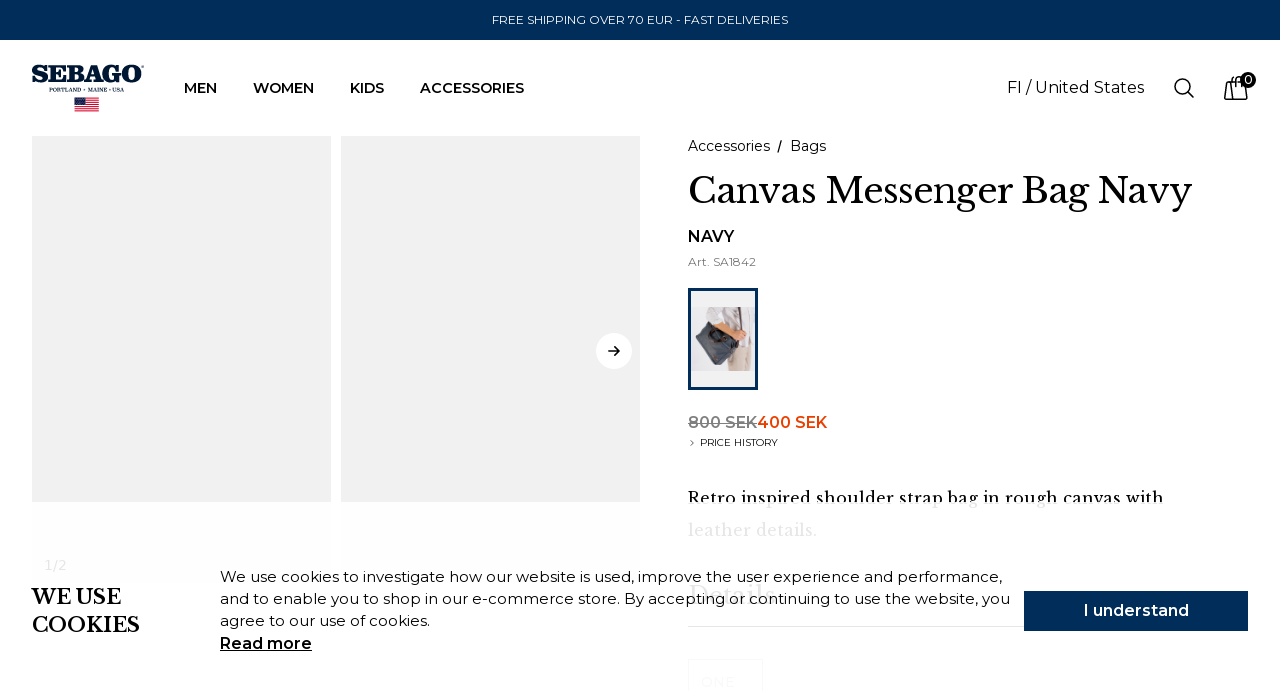

--- FILE ---
content_type: text/html; charset=utf-8
request_url: https://sebago.se/fi/p/canvas-messenger-bag-navy
body_size: 24311
content:
<!DOCTYPE html><html lang="fi"><head><meta charSet="utf-8"/><link rel="icon" href="/sebago-favicon.png"/><meta name="viewport" content="width=device-width, initial-scale=1.0, maximum-scale=6.0"/><link rel="alternate" hrefLang="x-default" href="https://sebago.se//p/canvas-messenger-bag-navy"/><link rel="alternate" hrefLang="sv" href="https://sebago.se//sv/p/canvas-messenger-bag-navy"/><link rel="alternate" hrefLang="da" href="https://sebago.se//da/p/canvas-messenger-bag-navy"/><link rel="alternate" hrefLang="fi" href="https://sebago.se//fi/p/canvas-messenger-bag-navy"/><link rel="canonical" href="https://sebago.se//fi/p/canvas-messenger-bag-navy"/><title>Canvas Messenger Bag Navy - Sebago</title><meta name="next-head-count" content="9"/><link rel="preconnect" href="/" crossorigin="anonymous"/><link rel="preload" href="/_next/static/css/7ac68c201897a8bb.css" as="style"/><link rel="stylesheet" href="/_next/static/css/7ac68c201897a8bb.css" data-n-g=""/><noscript data-n-css=""></noscript><script defer="" nomodule="" src="/_next/static/chunks/polyfills-c67a75d1b6f99dc8.js"></script><script src="/_next/static/chunks/webpack-3aec19b75f03b0d0.js" defer=""></script><script src="/_next/static/chunks/framework-064e74c693990737.js" defer=""></script><script src="/_next/static/chunks/main-fe5972b011e00400.js" defer=""></script><script src="/_next/static/chunks/pages/_app-56eacbe7a6b1de9b.js" defer=""></script><script src="/_next/static/chunks/567-e92212d207b8f4ed.js" defer=""></script><script src="/_next/static/chunks/180-bcfb28e192d5ce35.js" defer=""></script><script src="/_next/static/chunks/pages/%5B%5B...slug%5D%5D-9dffec5220606398.js" defer=""></script><script src="/_next/static/qWT6SP7a5DLYpCiHZcKrX/_buildManifest.js" defer=""></script><script src="/_next/static/qWT6SP7a5DLYpCiHZcKrX/_ssgManifest.js" defer=""></script></head><body><div id="__next"><main class="__variable_c710de __variable_e196db"><header class="bg-white sticky top-0 right-0 w-full z-[22]"><p class="bg-marineBlue h-10 flex py-4 items-center justify-center text-center text-textSmall text-white px-4 sm:px-6 lg:px-8 uppercase">FREE SHIPPING OVER 70 EUR    -   FAST DELIVERIES</p><nav aria-label="Top" class="w-95 mx-auto "><div class="h-16 lg:h-24 flex items-center"><div class="ml-4 flex lg:ml-0 z-20"><a href="https://sebago.fi/"><span class="sr-only">Company Inc</span><svg xmlns="http://www.w3.org/2000/svg" width="78" height="38" viewBox="0 0 340.158 142.095" class="lg:w-28 lg:h-28"><g data-name="Group 8"><g data-name="Group 5" fill="#001733"><path data-name="Path 27" d="M8.696 33.948c2.441 8.01 8.475 12.587 16.02 12.587 4.727 0 7.627-2.214 7.627-5.341 0-4.578-5.186-4.883-13.65-7.473-6.41-1.9-10.683-3.438-12.665-4.96C1.91 25.711 0 22.047 0 17.242 0 7.173 8.087.077 20.824.077a36.562 36.562 0 0 1 16.938 3.814l1.373-2.6h7.329v17.775h-8.623C36.164 11.82 31.508 8.31 23.726 8.31c-4.8 0-7.855 2.519-7.855 5.42 0 4.046 4.345 4.19 11.746 5.873 14.342 3.277 21.361 7.627 21.361 17.774s-8.159 16.938-21.66 16.938a36.893 36.893 0 0 1-17.093-4.124l-1.91 2.823H1.301V33.948Z"></path><path data-name="Path 28" d="M103.367 20.677H95.28c-.913-4.273-1.9-7.251-3.814-9.161-2.513-2.507-5.867-2.668-10.29-2.668h-8.093v14.038h1.982c4.733 0 6.255-2.059 6.255-7.622v-.465h6.41v23.343h-6.41c-.144-6.482-.985-8.542-6.178-8.542h-2.059v15.942h9.073c5.12 0 8.474-.149 10.307-2.823 1.754-2.59 2.513-6.177 2.817-11.059h8.4v21.134H49.669v-7.252h2.59c4.041 0 4.118-.913 4.118-4.046v-28.3c0-3.664-.3-4.351-4.2-4.351h-2.513V1.602h53.7Z"></path><path data-name="Path 29" d="M129.841 22.654V9.004h3.05c5.341 0 7.55 1.827 7.55 6.637 0 4.882-2.436 7.013-7.777 7.013Zm0 22.967V29.374h3.2c5.95 0 8.773 2.442 8.773 7.933 0 6.022-2.6 8.314-8.7 8.314Zm-23.576 7.168h29.976c15.488 0 22.806-3.432 22.806-14.032 0-6.941-4.34-11.143-13.2-13.053 6.946-2.208 10.611-6.482 10.611-12.056 0-8.535-6.41-12.045-19.38-12.045h-30.815v7.246h2.519c3.891 0 4.2.686 4.2 4.351v28.3c0 3.133-.072 4.046-4.113 4.046h-2.6Z"></path><path data-name="Path 30" d="M188.654 28.987h-9l4.351-15.482Zm-1.909 23.8h31.053v-7.243h-2.673c-3.742 0-4.2-1.373-5.492-5.419L197.655 1.604h-18.533L165.688 40.28c-1.218 3.509-2.817 5.264-5.563 5.264h-1.91v7.246h22.884v-7.246h-2.514c-2.363 0-3.581-.537-3.581-1.456a8.93 8.93 0 0 1 .675-2.9l1.606-4.877h13.81l1.833 5.486a7.847 7.847 0 0 1 .3 2.214c0 1.528-1.218 1.528-4.2 1.528h-2.287Z"></path><path data-name="Path 31" d="M242.893 25.557h28.3v7.251h-1.832c-4.118 0-4.2.836-4.2 4.345v16.169h-9.305l-1.683-3.127a30.743 30.743 0 0 1-15.172 4.271c-15.643 0-25.56-10.067-25.56-27.232C213.441 10.988 224.052 0 240.221 0c5.491 0 9.914 1.14 13.728 3.664l1.228-2.828h8.154v21.062h-8.923c-1.683-9.543-4.96-14.044-11.215-14.044-7.246 0-9.919 6.256-9.919 19.23 0 13.114 2.673 19.446 9.847 19.446 5.027 0 5.718-1.444 5.718-5.485v-3.892c0-3.664-.382-4.345-4.273-4.345h-1.677Z"></path><path data-name="Path 32" d="M302.547 7.856c7.1 0 9.842 6.338 9.842 19.456 0 13.042-2.745 19.219-9.914 19.219s-9.847-6.327-9.847-19.445c0-12.975 2.751-19.23 9.919-19.23m-29.752 19.373c0 16.706 10.987 27.091 29.6 27.091 18.765 0 29.747-10.3 29.747-27.091S321.16.078 302.542.078c-18.765 0-29.752 10.374-29.752 27.151"></path></g><path data-name="Path 33" d="M332.652 6.334a3.342 3.342 0 1 1 3.36 3.437 3.337 3.337 0 0 1-3.36-3.437m3.36 4.124a4.114 4.114 0 1 0-4.185-4.124 4.111 4.111 0 0 0 4.185 4.124m-.875-3.8h.836l1.24 2.053h.8l-1.356-2.087a1.227 1.227 0 0 0 1.235-1.306c0-.93-.554-1.351-1.661-1.351h-1.81v4.744h.714Zm0-.609V4.585h.985c.5 0 1.035.105 1.035.7 0 .72-.548.77-1.151.77Z" fill="#001733"></path><g data-name="Group 6" fill="#001733"><path data-name="Path 34" d="M56.335 71.788v4.12h2.019a1.9 1.9 0 0 0 2.223-2.157 1.975 1.975 0 0 0-.516-1.447 2.361 2.361 0 0 0-1.707-.516Zm2.276-1.238a9.9 9.9 0 0 1 1.722.141 3.563 3.563 0 0 1 1.338.5 2.41 2.41 0 0 1 .851.978 3.526 3.526 0 0 1 .3 1.573 3.764 3.764 0 0 1-.3 1.62 2.541 2.541 0 0 1-.856 1.039 3.528 3.528 0 0 1-1.333.55 8.428 8.428 0 0 1-1.727.162h-2.271v2.853q0 .679 1.634.679v.839h-5.2v-.839c.876 0 1.309-.226 1.309-.679v-7.87c0-.453-.433-.679-1.309-.679v-.868Z"></path><path data-name="Path 35" d="M69.641 71.537a4.111 4.111 0 0 0-1.576.273 2.653 2.653 0 0 0-1.08.788 3.327 3.327 0 0 0-.618 1.265 6.758 6.758 0 0 0-.2 1.707 11.142 11.142 0 0 0 .219 2.435 4.025 4.025 0 0 0 .637 1.5 2.156 2.156 0 0 0 1 .766 3.923 3.923 0 0 0 1.328.214 4.105 4.105 0 0 0 1.63-.287 2.492 2.492 0 0 0 1.06-.839 3.573 3.573 0 0 0 .574-1.369 8.992 8.992 0 0 0 .175-1.875 9.284 9.284 0 0 0-.224-2.252 3.776 3.776 0 0 0-.642-1.4 2.216 2.216 0 0 0-.992-.72 3.826 3.826 0 0 0-1.291-.206Zm-.073-1.206a7.735 7.735 0 0 1 2.184.294 4.324 4.324 0 0 1 1.737.961 4.55 4.55 0 0 1 1.143 1.756 7.674 7.674 0 0 1 .408 2.676 7.42 7.42 0 0 1-.35 2.359 4.778 4.778 0 0 1-1.06 1.792 4.71 4.71 0 0 1-1.781 1.148 7.116 7.116 0 0 1-2.5.4 7.946 7.946 0 0 1-2.165-.28 4.312 4.312 0 0 1-1.731-.926 4.482 4.482 0 0 1-1.148-1.691 6.943 6.943 0 0 1-.419-2.571 8.552 8.552 0 0 1 .326-2.461 4.823 4.823 0 0 1 1.012-1.868 4.489 4.489 0 0 1 1.771-1.182 7.169 7.169 0 0 1 2.571-.407Z"></path><path data-name="Path 36" d="M79.689 71.788v3.473h2.412a2.035 2.035 0 0 0 1.358-.406 1.74 1.74 0 0 0 .471-1.374c0-1.129-.613-1.693-1.829-1.693Zm7.89 8.077a1.8 1.8 0 0 1-.428 1.231 1.841 1.841 0 0 1-1.455.491 2.111 2.111 0 0 1-1.634-.535 1.907 1.907 0 0 1-.487-1.333v-1.1a3.477 3.477 0 0 0-.355-1.8 1.4 1.4 0 0 0-1.294-.567h-2.237v3.709q0 .675 1.634.676v.854h-5.2v-.854c.875 0 1.308-.226 1.308-.676v-7.864c0-.453-.433-.679-1.308-.679v-.868h6.3a10.337 10.337 0 0 1 1.411.1 3.616 3.616 0 0 1 1.231.389 2.248 2.248 0 0 1 .861.832 2.749 2.749 0 0 1 .326 1.421 2.693 2.693 0 0 1-.18 1.007 2.449 2.449 0 0 1-.463.744 2.493 2.493 0 0 1-.656.5 3.3 3.3 0 0 1-.769.28 2.708 2.708 0 0 1 .686.345 1.834 1.834 0 0 1 .521.545 2.526 2.526 0 0 1 .321.8 5.008 5.008 0 0 1 .111 1.119v1.354a.717.717 0 0 0 .132.477.434.434 0 0 0 .345.156.451.451 0 0 0 .36-.156.717.717 0 0 0 .131-.477v-.707h.784Z"></path><path data-name="Path 37" d="m99.219 75.054-.929.044a10.011 10.011 0 0 0-.214-1.642 3.258 3.258 0 0 0-.414-1.043 1.432 1.432 0 0 0-.627-.545 2.284 2.284 0 0 0-.871-.155h-1.333v8.253c0 .453.443.679 1.324.679v.839h-4.884v-.839c.87 0 1.308-.226 1.308-.679v-8.253h-1.338a2.266 2.266 0 0 0-.871.155 1.4 1.4 0 0 0-.623.545 3.282 3.282 0 0 0-.413 1.043 10.012 10.012 0 0 0-.214 1.642l-.925-.044v-4.488h11.023Z"></path><path data-name="Path 38" d="M105.489 71.418q-1.634 0-1.634.679v8.24h2.886a3.031 3.031 0 0 0 1-.153 1.86 1.86 0 0 0 .768-.516 2.7 2.7 0 0 0 .521-.965 6.719 6.719 0 0 0 .272-1.516l.973.1-.355 4.193h-9.622v-.839c.871 0 1.309-.226 1.309-.679v-7.87c0-.453-.438-.679-1.309-.679v-.868h5.2Z"></path><path data-name="Path 39" d="M114.775 77.511h3.766l-1.868-5.178Zm7.224 2.68c.1.294.5.44 1.206.44v.854h-5.385v-.854h1.294c.282 0 .428-.092.428-.279a.56.56 0 0 0-.043-.161l-.589-1.59h-4.519l-.545 1.471a.577.577 0 0 0-.029.178c0 .255.214.381.647.381h.914v.854h-4.017v-.868a2.982 2.982 0 0 0 .909-.1.549.549 0 0 0 .37-.309l3.677-9.656h2.136Z"></path><path data-name="Path 40" d="M136.402 71.418c-.87 0-1.308.226-1.308.679v9.388h-2.719l-5.551-8.814v7.3c0 .45.438.676 1.309.676v.839h-3.838v-.839q1.307 0 1.308-.679v-7.87q0-.679-1.308-.679v-.868h3.94l5.638 9.036v-7.49c0-.453-.438-.679-1.309-.679v-.868h3.838Z"></path><path data-name="Path 41" d="M140.892 71.713v8.624h2.413a2.83 2.83 0 0 0 1.376-.3 2.278 2.278 0 0 0 .886-.883 4.214 4.214 0 0 0 .462-1.435 12.957 12.957 0 0 0 .131-1.944 11.368 11.368 0 0 0-.131-1.86 3.183 3.183 0 0 0-.462-1.258 1.971 1.971 0 0 0-.886-.715 3.623 3.623 0 0 0-1.376-.228Zm2.179-1.147a12.485 12.485 0 0 1 2.355.2 3.779 3.779 0 0 1 1.7.756 3.353 3.353 0 0 1 1.027 1.574 8.63 8.63 0 0 1 .335 2.644 9.661 9.661 0 0 1-.335 2.763 4.049 4.049 0 0 1-1.027 1.763 3.805 3.805 0 0 1-1.7.941 8.827 8.827 0 0 1-2.355.28h-5.74v-.839c.876 0 1.309-.226 1.309-.679v-7.87c0-.453-.433-.679-1.309-.679v-.868Z"></path><path data-name="Path 42" d="M184.36 71.418c-.88 0-1.323.226-1.323.679v7.87c0 .453.443.679 1.323.679v.839h-4.825v-.839c.875 0 1.308-.226 1.308-.676v-7.713l-3.22 9.228h-1.912l-3.225-9.228v7.709c0 .45.438.676 1.309.676v.839h-3.838v-.839c.87 0 1.308-.226 1.308-.679v-7.87c0-.453-.438-.679-1.308-.679v-.868h4.384l2.914 8.6 2.914-8.6h4.193Z"></path><path data-name="Path 43" d="M188.864 77.511h3.77l-1.872-5.178Zm7.224 2.68c.1.294.5.44 1.211.44v.854h-5.389v-.854h1.294c.287 0 .428-.092.428-.279a.574.574 0 0 0-.044-.161l-.589-1.59h-4.519l-.545 1.471a.577.577 0 0 0-.029.178c0 .255.219.381.652.381h.91v.854h-4.018v-.868a3.019 3.019 0 0 0 .914-.1.551.551 0 0 0 .365-.309l3.682-9.656h2.13Z"></path><path data-name="Path 44" d="M203.419 71.418c-.871 0-1.309.226-1.309.679v7.87c0 .453.438.679 1.309.679v.839h-4.884v-.839c.88 0 1.323-.226 1.323-.679v-7.87c0-.453-.443-.679-1.323-.679v-.868h4.884Z"></path><path data-name="Path 45" d="M216.781 71.418c-.876 0-1.308.226-1.308.679v9.388h-2.724l-5.546-8.814v7.3c0 .45.433.676 1.309.676v.839h-3.843v-.839c.875 0 1.308-.226 1.308-.679v-7.87c0-.453-.433-.679-1.308-.679v-.868h3.945l5.638 9.036v-7.49q0-.679-1.314-.679v-.868h3.843Z"></path><path data-name="Path 46" d="m227.478 73.866-1.027.058q-.182-2.222-1.887-2.223h-3.293v3.563h1.678c.589 0 .924-.593 1.012-1.78h.929l-.219 4.589h-.9q-.145-1.824-.929-1.824h-1.571v4.091h2.77q2.466 0 2.734-3.15l1.06.1-.355 4.193h-9.768v-.839c.871 0 1.309-.226 1.309-.679v-7.87c0-.453-.438-.679-1.309-.679v-.868h9.768Z"></path><path data-name="Path 47" d="M256.041 71.435c-.88 0-1.323.224-1.323.676v4.916a7.425 7.425 0 0 1-.243 1.977 3.657 3.657 0 0 1-.773 1.481 3.342 3.342 0 0 1-1.382.92 6.043 6.043 0 0 1-2.077.316 6.342 6.342 0 0 1-2.116-.316 3.477 3.477 0 0 1-2.276-2.4 7.017 7.017 0 0 1-.258-1.977v-4.917c0-.452-.433-.676-1.309-.676v-.869h5.152v.868a3.218 3.218 0 0 0-1.217.168.546.546 0 0 0-.374.508v4.916a7.425 7.425 0 0 0 .136 1.53 2.58 2.58 0 0 0 .448 1.067 1.9 1.9 0 0 0 .851.626 3.886 3.886 0 0 0 1.362.2 3.964 3.964 0 0 0 1.362-.2 2.016 2.016 0 0 0 .89-.626 2.539 2.539 0 0 0 .477-1.067 7.4 7.4 0 0 0 .141-1.53v-4.915a.545.545 0 0 0-.384-.508 3.246 3.246 0 0 0-1.221-.168v-.869h4.134Z"></path><path data-name="Path 48" d="m266.052 74.378-.987.132a3.5 3.5 0 0 0-.4-1.324 3.01 3.01 0 0 0-.778-.929 3.234 3.234 0 0 0-1.09-.544 4.9 4.9 0 0 0-1.338-.176 3.642 3.642 0 0 0-1.761.368 1.253 1.253 0 0 0-.666 1.191 1.008 1.008 0 0 0 .321.789 2.507 2.507 0 0 0 .856.471 7.779 7.779 0 0 0 1.211.3c.458.078.92.163 1.392.255a13.757 13.757 0 0 1 1.391.355 4.224 4.224 0 0 1 1.211.589 2.84 2.84 0 0 1 .856.956 3 3 0 0 1 .321 1.464 3.547 3.547 0 0 1-.3 1.53 2.812 2.812 0 0 1-.861 1.075 3.721 3.721 0 0 1-1.338.632 6.733 6.733 0 0 1-1.737.207 5.88 5.88 0 0 1-1.683-.214 4.8 4.8 0 0 1-1.274-.581.91.91 0 0 0-.5-.178c-.068 0-.175.073-.321.214a1.377 1.377 0 0 0-.341.523h-.987v-4.032l.973-.088a3.185 3.185 0 0 0 .369 1.279 3.073 3.073 0 0 0 .818.98 3.75 3.75 0 0 0 1.211.633 5.1 5.1 0 0 0 1.561.228 3.174 3.174 0 0 0 1.912-.493 1.8 1.8 0 0 0 .662-1.55.85.85 0 0 0-.2-.574 1.577 1.577 0 0 0-.559-.389 4.774 4.774 0 0 0-.808-.258c-.306-.068-.627-.128-.973-.182s-.69-.109-1.036-.17-.686-.132-1.011-.219a6.866 6.866 0 0 1-1.192-.435 3.121 3.121 0 0 1-.89-.638 2.745 2.745 0 0 1-.56-.926 3.815 3.815 0 0 1-.194-1.294 3.382 3.382 0 0 1 .189-1.117 2.431 2.431 0 0 1 .642-.97 3.233 3.233 0 0 1 1.168-.681 5.306 5.306 0 0 1 1.78-.258 6.536 6.536 0 0 1 1.664.182 5.185 5.185 0 0 1 1.192.48 1.151 1.151 0 0 0 .544.177.667.667 0 0 0 .39-.192 1.523 1.523 0 0 0 .359-.428h.8Z"></path><path data-name="Path 49" d="M270.936 77.511h3.77l-1.873-5.178Zm7.224 2.68c.1.294.5.44 1.211.44v.854h-5.39v-.854h1.294c.287 0 .428-.092.428-.279a.54.54 0 0 0-.044-.161l-.588-1.59h-4.519l-.545 1.471a.576.576 0 0 0-.029.178c0 .255.219.381.652.381h.909v.854h-4.018v-.868a3.027 3.027 0 0 0 .915-.1.553.553 0 0 0 .365-.309l3.682-9.656h2.131Z"></path><path data-name="Path 50" d="m236.623 72.83.812 2.479h2.643l-2.141 1.527.822 2.476-2.135-1.535-2.135 1.535.822-2.476-2.141-1.527h2.643Z"></path><path data-name="Path 51" d="m158.891 72.83.812 2.479h2.643l-2.141 1.527.822 2.476-2.135-1.535-2.135 1.535.822-2.476-2.138-1.532h2.643Z"></path></g><g data-name="Group 7"><path data-name="Rectangle 10" fill="#fff" d="M129.326 100.086h73.523v42.009h-73.523z"></path><path data-name="Rectangle 11" fill="#d50024" d="M129.312 125.954h73.537v3.228h-73.537z"></path><path data-name="Rectangle 12" fill="#d50024" d="M129.312 132.41h73.537v3.228h-73.537z"></path><path data-name="Rectangle 13" fill="#d50024" d="M129.312 138.866h73.537v3.228h-73.537z"></path><path data-name="Rectangle 14" fill="#d50024" d="M162.271 106.585h40.578v3.228h-40.578z"></path><path data-name="Rectangle 15" fill="#d50024" d="M162.271 100.128h40.578v3.228h-40.578z"></path><path data-name="Rectangle 16" fill="#d50024" d="M162.271 113.041h40.578v3.228h-40.578z"></path><path data-name="Rectangle 17" fill="#d50024" d="M162.271 119.497h40.578v3.228h-40.578z"></path><path data-name="Path 52" d="m129.326 100.086-.03 22.618 32.96.043.029-22.618Zm3.7 21.121-.677-.493-.678.491.26-.8-.677-.493h.837l.26-.8.258.8h.837l-.678.491Zm-.252-5.174.257.8-.676-.493-.678.491.259-.8-.676-.493h.837l.26-.8.258.8h.837Zm.005-4.377.258.8-.677-.493-.678.491.26-.8-.677-.493h.838l.26-.8.257.8h.837Zm.006-4.377.258.8-.677-.493-.678.491.26-.8-.677-.493h.837l.26-.8.258.8h.837Zm.006-4.377.258.8-.677-.493-.678.491.259-.8-.676-.493h.837l.26-.8.258.8h.837Zm2.907 16.12-.677-.493-.678.491.26-.8-.677-.493h.838l.26-.8.257.8h.838l-.678.491Zm-.252-5.174.258.8-.677-.493-.678.491.26-.8-.677-.493h.837l.26-.8.258.8h.837Zm.006-4.377.258.8-.677-.493-.678.491.26-.8-.677-.493h.837l.26-.8.258.8h.837Zm.006-4.377.257.8-.676-.493-.679.491.26-.8-.677-.493h.838l.26-.8.258.8h.837Zm2.907 16.12-.677-.493-.678.491.26-.8-.677-.493h.837l.26-.8.258.8h.837l-.678.491Zm-.252-5.174.258.8-.677-.493-.678.491.26-.8-.677-.493h.842l.26-.8.258.8h.837Zm.006-4.377.257.8-.676-.493-.678.491.259-.8-.676-.493h.837l.26-.8.258.8h.837Zm.005-4.377.258.8-.677-.493-.678.491.26-.8-.677-.493h.838l.259-.8.258.8h.837Zm.006-4.377.258.8-.677-.493-.678.491.26-.8-.677-.493h.837l.26-.8.258.8h.837Zm2.907 16.12-.676-.493-.678.491.259-.8-.676-.493h.837l.26-.8.258.8h.837l-.678.491Zm-.252-5.174.258.8-.677-.493-.678.491.26-.8-.677-.493h.838l.259-.8.258.8h.837Zm.006-4.377.258.8-.677-.493-.678.491.26-.8-.677-.493h.837l.26-.8.258.8h.837Zm.006-4.377.258.8-.677-.493-.678.491.26-.8-.677-.493h.837l.26-.8.258.8h.837Zm2.907 16.12-.677-.493-.678.491.26-.8-.677-.493h.838l.259-.8.258.8h.838l-.679.491Zm-.252-5.174.258.8-.677-.493-.678.491.26-.8-.677-.493h.837l.26-.8.258.8h.837Zm.006-4.377.258.8-.677-.493-.678.491.26-.8-.677-.493h.837l.26-.8.258.8h.837Zm.006-4.377.257.8-.676-.493-.678.491.259-.8-.676-.493h.837l.26-.8.257.8h.838Zm.005-4.377.258.8-.677-.493-.678.491.26-.8-.677-.493h.838l.259-.8.258.8h.837Zm2.908 16.12-.677-.493-.678.491.26-.8-.677-.493h.837l.26-.8.258.8h.837l-.678.491Zm-.252-5.174.257.8-.676-.493-.678.491.259-.8-.676-.493h.837l.26-.8.257.8h.838Zm.005-4.377.258.8-.677-.493-.678.491.26-.8-.677-.493h.838l.259-.8.258.8h.837Zm.006-4.377.258.8-.677-.493-.678.491.26-.8-.677-.493h.837l.26-.8.258.8h.837Zm2.907 16.12-.676-.494-.678.492.259-.8-.676-.493h.837l.26-.8.258.8h.837l-.678.491Zm-.252-5.174.258.8-.677-.493-.678.491.26-.8-.677-.493h.838l.259-.8.258.8h.837Zm.006-4.377.258.8-.677-.493-.678.491.26-.8-.677-.493h.837l.26-.8.258.8h.837Zm.006-4.377.258.8-.677-.493-.678.491.259-.8-.676-.493h.837l.26-.8.258.8h.837Zm.006-4.377.257.8-.677-.493-.678.491.26-.8-.677-.493h.838l.26-.8.258.8h.837Zm2.907 16.12-.677-.493-.678.491.26-.8-.677-.493h.837l.26-.8.258.8h.837l-.678.491Zm-.252-5.174.258.8-.677-.493-.678.491.26-.8-.677-.493h.837l.26-.8.258.8h.837Zm.006-4.377.257.8-.676-.493-.679.491.26-.8-.677-.493h.838l.26-.8.258.8h.837Zm.005-4.377.258.8-.677-.493-.678.491.26-.8-.677-.493h.838l.259-.8.258.8h.837Zm2.908 16.12-.677-.494-.678.492.26-.8-.677-.493h.837l.26-.8.258.8h.837l-.678.491Zm-.252-5.174.257.8-.676-.493-.678.491.26-.8-.673-.493h.837l.26-.8.258.8h.837Zm.006-4.377.257.8-.677-.493-.678.491.26-.8-.677-.493h.838l.259-.8.258.8h.838Zm0-4.377.258.8-.677-.493-.678.491.26-.8-.677-.493h.837l.26-.8.258.8h.837Zm.006-4.377.257.8-.676-.493-.678.491.26-.8-.677-.493h.837l.26-.8.258.8h.837Zm2.907 16.12-.676-.494-.678.492.259-.8-.676-.493h.837l.26-.8.258.8h.837l-.678.491Zm-.252-5.174.258.8-.677-.493-.678.491.26-.8-.677-.493h.838l.259-.8.258.8h.838Zm.006-4.377.258.8-.677-.493-.678.491.26-.8-.677-.493h.837l.26-.8.258.8h.838Zm.006-4.377.258.8-.677-.493-.678.491.259-.8-.676-.493h.837l.26-.8.258.8h.837Zm2.907 16.12-.676-.494-.678.492.26-.8-.677-.493h.837l.26-.8.258.8h.837l-.678.491Zm-.252-5.174.258.8-.677-.493-.678.491.26-.8-.677-.493h.838l.26-.8.257.8h.838Zm.006-4.377.258.8-.677-.493-.678.491.26-.8-.677-.493h.837l.261-.8.257.8h.838Zm.006-4.377.258.8-.677-.493-.678.491.26-.8-.677-.493h.837l.26-.8.258.8h.837Zm.006-4.377.257.8-.676-.493-.678.491.26-.8-.677-.493h.837l.26-.8.258.8h.837Z" fill="#081241"></path></g></g></svg></a></div><div class="hidden lg:ml-8 lg:flex items-center gap-5"><div class="px-2"><button type="button" class="flex items-center text-textNormal uppercase font-semibold font-montserrat">Men<svg class="ml-2 h-3 w-3 rotate-0 transition-all" xmlns="http://www.w3.org/2000/svg" viewBox="0 0 13.686 7.433"><path fill="none" stroke="" data-name="Path 7" d="M12.315 7.311 6.8 12.82a.385.385 0 0 1-.545 0L.75 7.311" transform="translate(.311 -6.25)" style="stroke-linecap:round;stroke-linejoin:round;stroke-width:1.5px;fill-rule:evenodd"></path></svg></button><div class="absolute w-full flex justify-center left-0 pb-16 pt-9 bg-white hidden"><div class="w-full ml-40 mr-[2%] flex justify-between border-t border-black border-solid"><div class="flex justify-between w-full"><div class="flex w-full space-x-32"><div class="pt-9 "><h3 class="font-bold text-black uppercase text-xl mb-8">Clothing</h3><ul class="mt-2"><li class="mt-2"><a class="text-textSmall xl:text-0.8 hover:before:scale-x-100 hover:before:origin-left relative before:w-full before:h-[1px] before:origin-right before:transition-transform before:duration-200 before:scale-x-0 before:bg-black before:absolute before:left-0 before:bottom-0" href="https://sebago.fi/c/men/clothing">All in clothing</a></li><li class="mt-2"><a class="text-textSmall xl:text-0.8 hover:before:scale-x-100 hover:before:origin-left relative before:w-full before:h-[1px] before:origin-right before:transition-transform before:duration-200 before:scale-x-0 before:bg-black before:absolute before:left-0 before:bottom-0" href="https://sebago.fi/c/men/clothing/outerwear">Outerwear</a></li><li class="mt-2"><a class="text-textSmall xl:text-0.8 hover:before:scale-x-100 hover:before:origin-left relative before:w-full before:h-[1px] before:origin-right before:transition-transform before:duration-200 before:scale-x-0 before:bg-black before:absolute before:left-0 before:bottom-0" href="https://sebago.fi/c/men/clothing/knitwear">Knitwear</a></li><li class="mt-2"><a class="text-textSmall xl:text-0.8 hover:before:scale-x-100 hover:before:origin-left relative before:w-full before:h-[1px] before:origin-right before:transition-transform before:duration-200 before:scale-x-0 before:bg-black before:absolute before:left-0 before:bottom-0" href="https://sebago.fi/c/men/clothing/hoodies-sweaters">Hoodies &amp; Sweaters</a></li><li class="mt-2"><a class="text-textSmall xl:text-0.8 hover:before:scale-x-100 hover:before:origin-left relative before:w-full before:h-[1px] before:origin-right before:transition-transform before:duration-200 before:scale-x-0 before:bg-black before:absolute before:left-0 before:bottom-0" href="https://sebago.fi/c/men/clothing/shirts">Shirts</a></li><li class="mt-2"><a class="text-textSmall xl:text-0.8 hover:before:scale-x-100 hover:before:origin-left relative before:w-full before:h-[1px] before:origin-right before:transition-transform before:duration-200 before:scale-x-0 before:bg-black before:absolute before:left-0 before:bottom-0" href="https://sebago.fi/c/men/clothing/polos-tshirts">Polos &amp; T-shirts</a></li><li class="mt-2"><a class="text-textSmall xl:text-0.8 hover:before:scale-x-100 hover:before:origin-left relative before:w-full before:h-[1px] before:origin-right before:transition-transform before:duration-200 before:scale-x-0 before:bg-black before:absolute before:left-0 before:bottom-0" href="https://sebago.fi/c/men/clothing/pants-shorts">Pants &amp; Shorts</a></li><li class="mt-2"><a class="text-textSmall xl:text-0.8 hover:before:scale-x-100 hover:before:origin-left relative before:w-full before:h-[1px] before:origin-right before:transition-transform before:duration-200 before:scale-x-0 before:bg-black before:absolute before:left-0 before:bottom-0" href="https://sebago.fi/c/men/clothing/swimwear">Swimwear</a></li></ul></div><div class="pt-9 "><h3 class="font-bold text-black uppercase text-xl mb-8">Footwear</h3><ul class="mt-2"><li class="mt-2"><a class="text-textSmall xl:text-0.8 hover:before:scale-x-100 hover:before:origin-left relative before:w-full before:h-[1px] before:origin-right before:transition-transform before:duration-200 before:scale-x-0 before:bg-black before:absolute before:left-0 before:bottom-0" href="https://sebago.fi/c/men/footwear">All in footwear</a></li><li class="mt-2"><a class="text-textSmall xl:text-0.8 hover:before:scale-x-100 hover:before:origin-left relative before:w-full before:h-[1px] before:origin-right before:transition-transform before:duration-200 before:scale-x-0 before:bg-black before:absolute before:left-0 before:bottom-0" href="https://sebago.fi/c/men/footwear/boatshoes">Boat shoes</a></li><li class="mt-2"><a class="text-textSmall xl:text-0.8 hover:before:scale-x-100 hover:before:origin-left relative before:w-full before:h-[1px] before:origin-right before:transition-transform before:duration-200 before:scale-x-0 before:bg-black before:absolute before:left-0 before:bottom-0" href="https://sebago.fi/c/men/footwear/dress-shoes">Dress shoes</a></li><li class="mt-2"><a class="text-textSmall xl:text-0.8 hover:before:scale-x-100 hover:before:origin-left relative before:w-full before:h-[1px] before:origin-right before:transition-transform before:duration-200 before:scale-x-0 before:bg-black before:absolute before:left-0 before:bottom-0" href="https://sebago.fi/c/men/footwear/performance-shoes">Performance shoes</a></li></ul></div><div class="pt-9 "><h3 class="font-bold text-black uppercase text-xl mb-8" style="color:#ff0000">Outlet</h3><ul class="mt-2"><li class="mt-2"><a class="text-textSmall xl:text-0.8 hover:before:scale-x-100 hover:before:origin-left relative before:w-full before:h-[1px] before:origin-right before:transition-transform before:duration-200 before:scale-x-0 before:bg-black before:absolute before:left-0 before:bottom-0" href="https://sebago.fi/c/men/outlet">All in outlet</a></li></ul></div></div><div class="flex gap-4 ml-10"><div class="flex flex-col"><div class="w-full xl:w-[27rem] h-full aspect-[2.5/2] relative"><img alt="" sizes="100vw" srcSet="https://a.storyblok.com/f/191035/1552x1812/107dd2333b/781111w-portland-flesh-out-woman.jpg/m/640x0/filters:quality(75) 640w, https://a.storyblok.com/f/191035/1552x1812/107dd2333b/781111w-portland-flesh-out-woman.jpg/m/750x0/filters:quality(75) 750w, https://a.storyblok.com/f/191035/1552x1812/107dd2333b/781111w-portland-flesh-out-woman.jpg/m/828x0/filters:quality(75) 828w, https://a.storyblok.com/f/191035/1552x1812/107dd2333b/781111w-portland-flesh-out-woman.jpg/m/1080x0/filters:quality(75) 1080w, https://a.storyblok.com/f/191035/1552x1812/107dd2333b/781111w-portland-flesh-out-woman.jpg/m/1200x0/filters:quality(75) 1200w, https://a.storyblok.com/f/191035/1552x1812/107dd2333b/781111w-portland-flesh-out-woman.jpg/m/1920x0/filters:quality(75) 1920w, https://a.storyblok.com/f/191035/1552x1812/107dd2333b/781111w-portland-flesh-out-woman.jpg/m/2048x0/filters:quality(75) 2048w, https://a.storyblok.com/f/191035/1552x1812/107dd2333b/781111w-portland-flesh-out-woman.jpg/m/3840x0/filters:quality(75) 3840w" src="https://a.storyblok.com/f/191035/1552x1812/107dd2333b/781111w-portland-flesh-out-woman.jpg/m/3840x0/filters:quality(75)" decoding="async" data-nimg="fill" class="object-cover" loading="lazy" style="position:absolute;height:100%;width:100%;left:0;top:0;right:0;bottom:0;color:transparent"/></div><h4 class="text-textBig xl:text-h2XSmall font-baskerville pt-2 pb-3">Docksides - the original since 1970</h4><span class="max-w-fit"><a class="cursor-pointer font-montserrat font-semibold btn uppercase text-lg font-semibold" href="https://sebago.fi/en/c/men/footwear/docksides">Shop here<div class="h-[.20rem] w-[0%] transition-all duration-300 line-hover bg-black"></div><div class="h-[.20rem] -mt-[.2rem] line bg-black"></div></a></span></div></div></div></div></div></div><div class="px-2"><button type="button" class="flex items-center text-textNormal uppercase font-semibold font-montserrat">Women<svg class="ml-2 h-3 w-3 rotate-0 transition-all" xmlns="http://www.w3.org/2000/svg" viewBox="0 0 13.686 7.433"><path fill="none" stroke="" data-name="Path 7" d="M12.315 7.311 6.8 12.82a.385.385 0 0 1-.545 0L.75 7.311" transform="translate(.311 -6.25)" style="stroke-linecap:round;stroke-linejoin:round;stroke-width:1.5px;fill-rule:evenodd"></path></svg></button><div class="absolute w-full flex justify-center left-0 pb-16 pt-9 bg-white hidden"><div class="w-full ml-40 mr-[2%] flex justify-between border-t border-black border-solid"><div class="flex justify-between w-full"><div class="flex w-full space-x-32"><div class="pt-9 "><h3 class="font-bold text-black uppercase text-xl mb-8">Clothing</h3><ul class="mt-2"><li class="mt-2"><a class="text-textSmall xl:text-0.8 hover:before:scale-x-100 hover:before:origin-left relative before:w-full before:h-[1px] before:origin-right before:transition-transform before:duration-200 before:scale-x-0 before:bg-black before:absolute before:left-0 before:bottom-0" href="https://sebago.fi/c/women/clothing">All in clothing</a></li><li class="mt-2"><a class="text-textSmall xl:text-0.8 hover:before:scale-x-100 hover:before:origin-left relative before:w-full before:h-[1px] before:origin-right before:transition-transform before:duration-200 before:scale-x-0 before:bg-black before:absolute before:left-0 before:bottom-0" href="https://sebago.fi/c/women/clothing/outerwear">Outerwear</a></li><li class="mt-2"><a class="text-textSmall xl:text-0.8 hover:before:scale-x-100 hover:before:origin-left relative before:w-full before:h-[1px] before:origin-right before:transition-transform before:duration-200 before:scale-x-0 before:bg-black before:absolute before:left-0 before:bottom-0" href="https://sebago.fi/c/women/clothing/knitwear">Knitwear</a></li><li class="mt-2"><a class="text-textSmall xl:text-0.8 hover:before:scale-x-100 hover:before:origin-left relative before:w-full before:h-[1px] before:origin-right before:transition-transform before:duration-200 before:scale-x-0 before:bg-black before:absolute before:left-0 before:bottom-0" href="https://sebago.fi/c/women/clothing/hoodies-sweaters">Hoodies &amp; Sweaters</a></li><li class="mt-2"><a class="text-textSmall xl:text-0.8 hover:before:scale-x-100 hover:before:origin-left relative before:w-full before:h-[1px] before:origin-right before:transition-transform before:duration-200 before:scale-x-0 before:bg-black before:absolute before:left-0 before:bottom-0" href="https://sebago.fi/c/women/clothing/shirts-blouses">Shirts &amp; Blouses</a></li><li class="mt-2"><a class="text-textSmall xl:text-0.8 hover:before:scale-x-100 hover:before:origin-left relative before:w-full before:h-[1px] before:origin-right before:transition-transform before:duration-200 before:scale-x-0 before:bg-black before:absolute before:left-0 before:bottom-0" href="https://sebago.fi/c/women/clothing/polos-tshirts">Polos &amp; T-shirts</a></li><li class="mt-2"><a class="text-textSmall xl:text-0.8 hover:before:scale-x-100 hover:before:origin-left relative before:w-full before:h-[1px] before:origin-right before:transition-transform before:duration-200 before:scale-x-0 before:bg-black before:absolute before:left-0 before:bottom-0" href="https://sebago.fi/c/women/clothing/dresses">Dresses</a></li><li class="mt-2"><a class="text-textSmall xl:text-0.8 hover:before:scale-x-100 hover:before:origin-left relative before:w-full before:h-[1px] before:origin-right before:transition-transform before:duration-200 before:scale-x-0 before:bg-black before:absolute before:left-0 before:bottom-0" href="https://sebago.fi/c/women/clothing/pants-shorts">Pants &amp; Shorts</a></li><li class="mt-2"><a class="text-textSmall xl:text-0.8 hover:before:scale-x-100 hover:before:origin-left relative before:w-full before:h-[1px] before:origin-right before:transition-transform before:duration-200 before:scale-x-0 before:bg-black before:absolute before:left-0 before:bottom-0" href="https://sebago.fi/c/women/clothing/skirts-skorts">Skirts and Skorts</a></li></ul></div><div class="pt-9 "><h3 class="font-bold text-black uppercase text-xl mb-8" style="color:black">Footwear</h3><ul class="mt-2"><li class="mt-2"><a class="text-textSmall xl:text-0.8 hover:before:scale-x-100 hover:before:origin-left relative before:w-full before:h-[1px] before:origin-right before:transition-transform before:duration-200 before:scale-x-0 before:bg-black before:absolute before:left-0 before:bottom-0" href="https://sebago.fi/c/women/footwear">All in footwear</a></li><li class="mt-2"><a class="text-textSmall xl:text-0.8 hover:before:scale-x-100 hover:before:origin-left relative before:w-full before:h-[1px] before:origin-right before:transition-transform before:duration-200 before:scale-x-0 before:bg-black before:absolute before:left-0 before:bottom-0" href="https://sebago.fi/c/women/footwear/boatshoes">Boat shoes</a></li><li class="mt-2"><a class="text-textSmall xl:text-0.8 hover:before:scale-x-100 hover:before:origin-left relative before:w-full before:h-[1px] before:origin-right before:transition-transform before:duration-200 before:scale-x-0 before:bg-black before:absolute before:left-0 before:bottom-0" href="https://sebago.fi/c/women/footwear/loafers">Loafers</a></li><li class="mt-2"><a class="text-textSmall xl:text-0.8 hover:before:scale-x-100 hover:before:origin-left relative before:w-full before:h-[1px] before:origin-right before:transition-transform before:duration-200 before:scale-x-0 before:bg-black before:absolute before:left-0 before:bottom-0" href="https://sebago.fi/c/women/footwear/performance-shoes">Performance shoes</a></li></ul></div><div class="pt-9 "><h3 class="font-bold text-black uppercase text-xl mb-8" style="color:#ff0000">Outlet</h3><ul class="mt-2"><li class="mt-2"><a class="text-textSmall xl:text-0.8 hover:before:scale-x-100 hover:before:origin-left relative before:w-full before:h-[1px] before:origin-right before:transition-transform before:duration-200 before:scale-x-0 before:bg-black before:absolute before:left-0 before:bottom-0" href="https://sebago.fi/c/women/outlet">All in outlet</a></li></ul></div></div><div class="flex gap-4 ml-10"><div class="flex flex-col"><div class="w-full xl:w-[27rem] h-full aspect-[2.5/2] relative"><img alt="" sizes="100vw" srcSet="https://a.storyblok.com/f/191035/1024x1535/ca76cace61/skw6710_navy0857.jpg/m/640x0/filters:quality(75) 640w, https://a.storyblok.com/f/191035/1024x1535/ca76cace61/skw6710_navy0857.jpg/m/750x0/filters:quality(75) 750w, https://a.storyblok.com/f/191035/1024x1535/ca76cace61/skw6710_navy0857.jpg/m/828x0/filters:quality(75) 828w, https://a.storyblok.com/f/191035/1024x1535/ca76cace61/skw6710_navy0857.jpg/m/1080x0/filters:quality(75) 1080w, https://a.storyblok.com/f/191035/1024x1535/ca76cace61/skw6710_navy0857.jpg/m/1200x0/filters:quality(75) 1200w, https://a.storyblok.com/f/191035/1024x1535/ca76cace61/skw6710_navy0857.jpg/m/1920x0/filters:quality(75) 1920w, https://a.storyblok.com/f/191035/1024x1535/ca76cace61/skw6710_navy0857.jpg/m/2048x0/filters:quality(75) 2048w, https://a.storyblok.com/f/191035/1024x1535/ca76cace61/skw6710_navy0857.jpg/m/3840x0/filters:quality(75) 3840w" src="https://a.storyblok.com/f/191035/1024x1535/ca76cace61/skw6710_navy0857.jpg/m/3840x0/filters:quality(75)" decoding="async" data-nimg="fill" class="object-cover" loading="lazy" style="position:absolute;height:100%;width:100%;left:0;top:0;right:0;bottom:0;color:transparent"/></div><h4 class="text-textBig xl:text-h2XSmall font-baskerville pt-2 pb-3">Our classic outerwear</h4><span class="max-w-fit"><a class="cursor-pointer font-montserrat font-semibold btn uppercase text-lg font-semibold" href="https://sebago.fi/en/c/women/clothing/outerwear">Shop here<div class="h-[.20rem] w-[0%] transition-all duration-300 line-hover bg-black"></div><div class="h-[.20rem] -mt-[.2rem] line bg-black"></div></a></span></div></div></div></div></div></div><div class="px-2"><button type="button" class="flex items-center text-textNormal uppercase font-semibold font-montserrat">Kids<svg class="ml-2 h-3 w-3 rotate-0 transition-all" xmlns="http://www.w3.org/2000/svg" viewBox="0 0 13.686 7.433"><path fill="none" stroke="" data-name="Path 7" d="M12.315 7.311 6.8 12.82a.385.385 0 0 1-.545 0L.75 7.311" transform="translate(.311 -6.25)" style="stroke-linecap:round;stroke-linejoin:round;stroke-width:1.5px;fill-rule:evenodd"></path></svg></button><div class="absolute w-full flex justify-center left-0 pb-16 pt-9 bg-white hidden"><div class="w-full ml-40 mr-[2%] flex justify-between border-t border-black border-solid"><div class="flex justify-between w-full"><div class="flex w-full space-x-32"><div class="pt-9 "><h3 class="font-bold text-black uppercase text-xl mb-8">Clothing</h3><ul class="mt-2"><li class="mt-2"><a class="text-textSmall xl:text-0.8 hover:before:scale-x-100 hover:before:origin-left relative before:w-full before:h-[1px] before:origin-right before:transition-transform before:duration-200 before:scale-x-0 before:bg-black before:absolute before:left-0 before:bottom-0" href="https://sebago.fi/en/c/kids">All products</a></li></ul></div></div><div class="flex gap-4 ml-10"><div class="flex flex-col"><div class="w-full xl:w-[27rem] h-full aspect-[2.5/2] relative"><img alt="" sizes="100vw" srcSet="https://a.storyblok.com/f/191035/1024x683/ce2ca18d22/240223-sebagoinsta1119.jpg/m/640x0/filters:quality(75) 640w, https://a.storyblok.com/f/191035/1024x683/ce2ca18d22/240223-sebagoinsta1119.jpg/m/750x0/filters:quality(75) 750w, https://a.storyblok.com/f/191035/1024x683/ce2ca18d22/240223-sebagoinsta1119.jpg/m/828x0/filters:quality(75) 828w, https://a.storyblok.com/f/191035/1024x683/ce2ca18d22/240223-sebagoinsta1119.jpg/m/1080x0/filters:quality(75) 1080w, https://a.storyblok.com/f/191035/1024x683/ce2ca18d22/240223-sebagoinsta1119.jpg/m/1200x0/filters:quality(75) 1200w, https://a.storyblok.com/f/191035/1024x683/ce2ca18d22/240223-sebagoinsta1119.jpg/m/1920x0/filters:quality(75) 1920w, https://a.storyblok.com/f/191035/1024x683/ce2ca18d22/240223-sebagoinsta1119.jpg/m/2048x0/filters:quality(75) 2048w, https://a.storyblok.com/f/191035/1024x683/ce2ca18d22/240223-sebagoinsta1119.jpg/m/3840x0/filters:quality(75) 3840w" src="https://a.storyblok.com/f/191035/1024x683/ce2ca18d22/240223-sebagoinsta1119.jpg/m/3840x0/filters:quality(75)" decoding="async" data-nimg="fill" class="object-cover" loading="lazy" style="position:absolute;height:100%;width:100%;left:0;top:0;right:0;bottom:0;color:transparent"/></div><h4 class="text-textBig xl:text-h2XSmall font-baskerville pt-2 pb-3">Kids</h4><span class="max-w-fit"><a class="cursor-pointer font-montserrat font-semibold btn uppercase text-lg font-semibold" href="https://sebago.fi/en/c/kids">Discover our new collection<div class="h-[.20rem] w-[0%] transition-all duration-300 line-hover bg-black"></div><div class="h-[.20rem] -mt-[.2rem] line bg-black"></div></a></span></div></div></div></div></div></div><div class="px-2"><button type="button" class="flex items-center text-textNormal uppercase font-semibold font-montserrat">Accessories<svg class="ml-2 h-3 w-3 rotate-0 transition-all" xmlns="http://www.w3.org/2000/svg" viewBox="0 0 13.686 7.433"><path fill="none" stroke="" data-name="Path 7" d="M12.315 7.311 6.8 12.82a.385.385 0 0 1-.545 0L.75 7.311" transform="translate(.311 -6.25)" style="stroke-linecap:round;stroke-linejoin:round;stroke-width:1.5px;fill-rule:evenodd"></path></svg></button><div class="absolute w-full flex justify-center left-0 pb-16 pt-9 bg-white hidden"><div class="w-full ml-40 mr-[2%] flex justify-between border-t border-black border-solid"><div class="flex justify-between w-full"><div class="flex w-full space-x-32"><div class="pt-9 "><h3 class="font-bold text-black uppercase text-xl mb-8">Accessories</h3><ul class="mt-2"><li class="mt-2"><a class="text-textSmall xl:text-0.8 hover:before:scale-x-100 hover:before:origin-left relative before:w-full before:h-[1px] before:origin-right before:transition-transform before:duration-200 before:scale-x-0 before:bg-black before:absolute before:left-0 before:bottom-0" href="https://sebago.fi/c/accessories">All accessories</a></li><li class="mt-2"><a class="text-textSmall xl:text-0.8 hover:before:scale-x-100 hover:before:origin-left relative before:w-full before:h-[1px] before:origin-right before:transition-transform before:duration-200 before:scale-x-0 before:bg-black before:absolute before:left-0 before:bottom-0" href="https://sebago.fi/c/accessories/bags">Bags</a></li><li class="mt-2"><a class="text-textSmall xl:text-0.8 hover:before:scale-x-100 hover:before:origin-left relative before:w-full before:h-[1px] before:origin-right before:transition-transform before:duration-200 before:scale-x-0 before:bg-black before:absolute before:left-0 before:bottom-0" href="https://sebago.fi/c/accessories/hats-caps">Hats and Caps</a></li><li class="mt-2"><a class="text-textSmall xl:text-0.8 hover:before:scale-x-100 hover:before:origin-left relative before:w-full before:h-[1px] before:origin-right before:transition-transform before:duration-200 before:scale-x-0 before:bg-black before:absolute before:left-0 before:bottom-0" href="https://sebago.fi/c/accessories/gloves-scarves">Gloves and Scarves</a></li></ul></div></div><div class="flex gap-4 ml-10"><div class="flex flex-col"><div class="w-full xl:w-[27rem] h-full aspect-[2.5/2] relative"><img alt="" sizes="100vw" srcSet="https://a.storyblok.com/f/191035/1400x1400/96a7f23890/sa1847_navy_1400px_2.jpg/m/640x0/filters:quality(75) 640w, https://a.storyblok.com/f/191035/1400x1400/96a7f23890/sa1847_navy_1400px_2.jpg/m/750x0/filters:quality(75) 750w, https://a.storyblok.com/f/191035/1400x1400/96a7f23890/sa1847_navy_1400px_2.jpg/m/828x0/filters:quality(75) 828w, https://a.storyblok.com/f/191035/1400x1400/96a7f23890/sa1847_navy_1400px_2.jpg/m/1080x0/filters:quality(75) 1080w, https://a.storyblok.com/f/191035/1400x1400/96a7f23890/sa1847_navy_1400px_2.jpg/m/1200x0/filters:quality(75) 1200w, https://a.storyblok.com/f/191035/1400x1400/96a7f23890/sa1847_navy_1400px_2.jpg/m/1920x0/filters:quality(75) 1920w, https://a.storyblok.com/f/191035/1400x1400/96a7f23890/sa1847_navy_1400px_2.jpg/m/2048x0/filters:quality(75) 2048w, https://a.storyblok.com/f/191035/1400x1400/96a7f23890/sa1847_navy_1400px_2.jpg/m/3840x0/filters:quality(75) 3840w" src="https://a.storyblok.com/f/191035/1400x1400/96a7f23890/sa1847_navy_1400px_2.jpg/m/3840x0/filters:quality(75)" decoding="async" data-nimg="fill" class="object-cover" loading="lazy" style="position:absolute;height:100%;width:100%;left:0;top:0;right:0;bottom:0;color:transparent"/></div><h4 class="text-textBig xl:text-h2XSmall font-baskerville pt-2 pb-3">Our best-selling bags</h4><span class="max-w-fit"><a class="cursor-pointer font-montserrat font-semibold btn uppercase text-lg font-semibold" href="https://sebago.fi/c/accessoarer/vaskor">Shop here<div class="h-[.20rem] w-[0%] transition-all duration-300 line-hover bg-black"></div><div class="h-[.20rem] -mt-[.2rem] line bg-black"></div></a></span></div></div></div></div></div></div></div><div class="ml-auto flex items-center"><span class="hidden lg:block"><button type="button" class="cursor-pointer font-montserrat font-semibold btn site-options-button flex-center text-left lg:text-center underline lg:no-underline pl-1 lg:pl-0"><p class="font-normal ml-3 mr-2 font-fix space-x-1 [&amp;&gt;*]:font-montserrat"><span class="uppercase">fi</span><span>/</span><span></span></p></button></span><button type="button" class="p-2 ml-3 text-gray-400 hover:text-gray-500 z-20"><span class="sr-only">Search</span><svg xmlns="http://www.w3.org/2000/svg" fill="none" viewBox="0 0 24 24" stroke-width="1.5" stroke="#000" class="w-6 h-6" aria-hidden="true"><path stroke-linecap="round" stroke-linejoin="round" d="m21 21-5.197-5.197m0 0A7.5 7.5 0 1 0 5.196 5.196a7.5 7.5 0 0 0 10.607 10.607z"></path></svg></button><div class="flex justify-end absolute lg:top-[8.4rem] top-[6.5rem] left-0 w-full transition-all"><div class="w-full bg-lightPink flex justify-end items-center relative py-0 transition-all"></div></div><div class="ml-5 flow-root z-20 relative"><button type="button" class="group -m-2 p-2 flex items-center"><svg xmlns="http://www.w3.org/2000/svg" width="23.589" height="24" class="flex-shrink-0 h-6 w-6 text-gray-400 group-hover:text-gray-500" aria-hidden="true"><g data-name="Shopping bag"><path data-name="Path 1" d="M8.993 23.25H2.451a1.5 1.5 0 0 1-1.487-1.694l1.858-14.25A1.5 1.5 0 0 1 4.31 6h1.116a1.5 1.5 0 0 1 1.487 1.306z" transform="translate(-.198)" style="fill:none;stroke:#000;stroke-linecap:round;stroke-linejoin:round;stroke-width:1.5px"></path><path data-name="Path 2" d="M14.243 6h5.433a1.5 1.5 0 0 1 1.487 1.306l1.859 14.25a1.5 1.5 0 0 1-1.488 1.694H8.993" transform="translate(-.198)" style="fill:none;stroke:#000;stroke-linecap:round;stroke-linejoin:round;stroke-width:1.5px"></path><path data-name="Line 2" transform="translate(5.228 6)" style="fill:none;stroke:#000;stroke-linecap:round;stroke-linejoin:round;stroke-width:1.5px" d="M0 0h6.567"></path><path data-name="Path 3" d="M17.993 10.5V3.75a3 3 0 1 0-6 0v6.75" transform="translate(-.198)" style="fill:none;stroke:#000;stroke-linecap:round;stroke-linejoin:round;stroke-width:1.5px"></path><path data-name="Path 4" d="M9.578 1.253a3 3 0 0 0-1.335 2.5V6" transform="translate(-.198)" style="fill:none;stroke:#000;stroke-linecap:round;stroke-linejoin:round;stroke-width:1.5px"></path></g></svg><span class="ml-2 text-textSmall font-medium text-gray-700 group-hover:text-gray-800 absolute -right-2 -top-1 bg-black text-white flex justify-center items-center h-4 w-4 rounded-full"></span><span class="sr-only">items in cart, view bag</span></button></div></div><div class="mini-modal-component absolute transition-all shadow-lg bg-white site-options-modal w-full bg-white z-40 max-w-[34rem] lg:top-[130px] top-24 right-0 lg:right-[2%] opacity-0 pointer-events-none"><section class="px-5 py-6 "><p class="text text-xxl font-medium border-b pb-4 mb-6">Where are you shopping from?</p><div class="flex flex-col gap-4 w-ful mb-4 sm:flex-wrapx sm:flex-row"><div class="country-selector flex-1 min-w-[calc(50%-0.5rem)]"><p class="mb-2 uppercase text-0.8">Send to</p><div class="w-full relative"><button class="border bg-white px-4 py-3 flex justify-between items-center w-full overflow-hidden" type="button"><p class="font-fix text-0.8"> <!-- -->(<!-- -->)</p><div class="bg-white pl-1 pr-4 absolute right-[1px]"><svg xmlns="http://www.w3.org/2000/svg" fill="none" viewBox="0 0 24 24" stroke-width="2" stroke="currentColor" aria-hidden="true" class="duration-500 relative top-[1px] w-3 h-3 "><path stroke-linecap="round" stroke-linejoin="round" d="M19 9l-7 7-7-7"></path></svg><div class="absolute right-full top-0 w-4 h-full bg-gradient-to-l from-white to-transparent"></div></div></button><div class="mini-modal-component absolute transition-all shadow-lg bg-white w-full max-h-[60vh] custom-scrollbar overflow-y-auto z-10 top-full right-0 opacity-0 pointer-events-none"></div></div></div><div class="lang-selector flex-1 min-w-[calc(50%-0.5rem)]"><p class="mb-2 uppercase text-0.8">Language</p><div class="w-full relative"><button class="border bg-white px-4 py-3 flex justify-between items-center w-full" type="button"><div><p class="font-fix text-0.8">Finnish</p></div><div class="bg-white pl-1 pr-4 absolute right-[1px]"><svg xmlns="http://www.w3.org/2000/svg" fill="none" viewBox="0 0 24 24" stroke-width="2" stroke="currentColor" aria-hidden="true" class="duration-500 relative top-[1px] h-3 w-3 "><path stroke-linecap="round" stroke-linejoin="round" d="M19 9l-7 7-7-7"></path></svg><div class="absolute right-full top-0 w-4 h-full bg-gradient-to-l from-white to-transparent"></div></div></button><div class="mini-modal-component absolute transition-all shadow-lg bg-white w-full max-h-[60vh] custom-scrollbar overflow-y-auto z-10 top-full right-0 opacity-0 pointer-events-none"><button class="mini-modal-item-component w-full text-black px-6 py-4 default-transition text-sm border-b border-neutral-300 text-left lg:hover:bg-neutral-100 w-full" type="button"><span class="font-fix"><p class="font-fix text-0.8">Swedish</p></span></button><button class="mini-modal-item-component w-full text-black px-6 py-4 default-transition text-sm border-b border-neutral-300 text-left lg:hover:bg-neutral-100 w-full" type="button"><span class="font-fix"><p class="font-fix text-0.8">English</p></span></button><button class="mini-modal-item-component w-full text-black px-6 py-4 default-transition text-sm border-b border-neutral-300 text-left lg:hover:bg-neutral-100 w-full" type="button"><span class="font-fix"><p class="font-fix text-0.8">Finnish</p></span></button><button class="mini-modal-item-component w-full text-black px-6 py-4 default-transition text-sm border-b border-neutral-300 text-left lg:hover:bg-neutral-100 w-full" type="button"><span class="font-fix"><p class="font-fix text-0.8">Danish</p></span></button></div></div></div></div><button type="button" class="cursor-pointer font-montserrat font-semibold btn w-full py-3 bg-marineBlue text-white px-[2rem] pt-[.5rem] pb-[.5rem] w-full inline-block !py-4 text-0.8">Save settings</button></section></div><button type="button" class="bg-white p-2 ml-5 rounded-md text-gray-400 lg:hidden"><span class="sr-only">Open menu</span><svg xmlns="http://www.w3.org/2000/svg" fill="none" viewBox="0 0 24 24" stroke-width="2" stroke="currentColor" aria-hidden="true" class="h-6 w-6 text-black"><path stroke-linecap="round" stroke-linejoin="round" d="M4 6h16M4 12h16M4 18h16"></path></svg></button></div></nav></header><main><div class="bg-white w-full flex justify-center flex-col items-center"><div class="pb-16 sm:pb-24 w-full lg:w-95"><div class="w-full"><div class="flex lg:flex-row flex-col relative items-center lg:items-start"><div class="w-full lg:w-1/2 h-full block relative lg:sticky lg:top-36"><div class="xl:grid grid-cols-2 gap-2 hidden"><div class="aspect-w-[1001] aspect-h-[1500] h-full w-full"><span aria-live="polite" aria-busy="true"><span class="react-loading-skeleton h-full w-full absolute inset-0 rounded-none">‌</span><br/></span></div><div class="aspect-w-[1001] aspect-h-[1500] h-full w-full"><span aria-live="polite" aria-busy="true"><span class="react-loading-skeleton h-full w-full absolute inset-0 rounded-none">‌</span><br/></span></div></div><div class="xl:hidden block aspect-w-[1001] aspect-h-[1500] h-full w-full"><span aria-live="polite" aria-busy="true"><span class="react-loading-skeleton h-full w-full absolute inset-0 rounded-none">‌</span><br/></span></div></div><div class="w-95 lg:w-1/2 px-2 lg:px-12 xl:px-18 2xl:px-28"><div class="flex flex-col"><nav aria-label="Breadcrumb" class="w-full pt-5 lg:pt-0 false undefined"><ol class="flex items-center undefined"><a class="font-montserrat text-textSmall xl:text-sm text-gray-900" href="https://sebago.fi/c/accessories"><li><div class="flex items-center">Accessories</div></li></a><svg viewBox="0 0 6 20" xmlns="http://www.w3.org/2000/svg" aria-hidden="true" class="w-5 h-5 text-gray-300 last:hidden"><path d="M4.878 4.34H3.551L.27 16.532h1.327l3.281-12.19z" fill="currentColor"></path></svg><a class="font-montserrat text-textSmall xl:text-sm text-gray-900" href="https://sebago.fi/c/accessories/bags"><li><div class="flex items-center">Bags</div></li></a><svg viewBox="0 0 6 20" xmlns="http://www.w3.org/2000/svg" aria-hidden="true" class="w-5 h-5 text-gray-300 last:hidden"><path d="M4.878 4.34H3.551L.27 16.532h1.327l3.281-12.19z" fill="currentColor"></path></svg></ol></nav><h1 class="text-h1MobileSmall lg:text-2.225 py-3 lg:pb-3 lg:pt-2 text-h1Mobile lg:text-h1 tracking-tight font-light text-black">Canvas Messenger Bag Navy</h1><h2 class="uppercase font-montserrat font-semibold -mt-1 mb-1">Navy</h2><p class="text-[#777777] mb-3 text-textSmall">Art.<!-- --> <!-- -->SA1842</p><div class="flex gap-2 pt-2 pb-6 pl-[0.188rem] overflow-auto lg:m-0 -ml-4 -mr-4"><div class="min-w-[0.5rem] h-full lg:hidden block"></div><a class="last:mr-[0.2rem]" href="https://sebago.fi/p/canvas-messenger-bag-navy"><div class="overflow-hidden aspect-[1/2] w-16 h-[6rem] relative shadow-[0_0_0px_3px_rgb(0,45,89)]"><div class="absolute w-full h-full bg-[#F1F1F1]"></div><img alt="Canvas Messenger Bag Navy" src="https://trendmarkab.centracdn.net/client/dynamic/images/797_483d65b290-skm1579_brightorange_1400px_2-compact.jpg" decoding="async" data-nimg="fill" class="object-cover !max-w-full !h-auto my-auto mix-blend-multiply" loading="lazy" style="position:absolute;height:100%;width:100%;left:0;top:0;right:0;bottom:0;color:transparent"/></div></a></div><div class="price-container flex flex-wrap items-center gap-x-2 "><p class="transition-all duration-500 h-5 text-black opacity-0 font-semibold"></p></div><span><button type="button" class="text-[10px] flex items-center space-x-1 uppercase pt-1"><svg xmlns="http://www.w3.org/2000/svg" fill="none" viewBox="0 0 24 24" stroke-width="2" stroke="currentColor" aria-hidden="true" class="w-2 h-2 transition-all duration-500 "><path stroke-linecap="round" stroke-linejoin="round" d="M9 5l7 7-7 7"></path></svg><p>Price history</p></button><div class="absolute transition-all duration-500 w-5/6 lg:w-3/5 xl:w-96 mt-1 shadow px-2 py-1 opacity-0 hidden"></div></span></div><div class="mt-8 mb-5"><div class="mt-4 [&amp;&gt;p]:!font-baskerville leading-8"><p>Retro inspired shoulder strap bag in rough canvas with leather details.</p></div></div><section aria-labelledby="details-heading" class="space-y-2"><h2 id="details-heading" class="sr-only">Additional details</h2><div class="border-b divide-y divide-gray-200"><div data-headlessui-state=""><h3><button class="group relative w-full py-3 flex justify-between items-center text-left outline-none" id="headlessui-disclosure-button-:R6ihl6:" type="button" aria-expanded="false" data-headlessui-state=""><span class="lg:text-h2Mobile text-[1.3rem] font-baskerville">Details</span><span class="ml-6 flex items-center"><svg xmlns="http://www.w3.org/2000/svg" fill="none" viewBox="0 0 24 24" stroke-width="2" stroke="currentColor" aria-hidden="true" class="block h-4 w-4 transition-all rotate-0 rotate-180"><path stroke-linecap="round" stroke-linejoin="round" d="M19 9l-7 7-7-7"></path></svg></span></button></h3></div></div></section><form><div class="mt-8"><div class="mt-2" id="headlessui-radiogroup-:R1bhl6:" role="radiogroup"><label class="sr-only" id="headlessui-label-:R1lbhl6:">Choose a size</label><div class="grid grid-cols-3 gap-3 sm:grid-cols-6 opacity-0 transition-all duration-500"><div class="h-[2.84rem] w-full"></div><div class="h-[2.84rem] w-full"></div><div class="h-[2.84rem] w-full"></div><div class="h-[2.84rem] w-full"></div><div class="h-[2.84rem] w-full"></div><div class="h-[2.84rem] w-full"></div></div></div></div><div class="flex space-x-2 items-center mt-4 cursor-pointer max-w-fit"><svg data-name="Group 109" xmlns="http://www.w3.org/2000/svg" width="24.295" height="24" class="w-6 h-6"><path data-name="Path 22" d="M1.75.75h21.5v7.5H1.75a1 1 0 0 1-1-1v-5.5a1 1 0 0 1 1-1z" style="fill:none;stroke:#000;stroke-linecap:round;stroke-linejoin:round;stroke-width:1.5px"></path><path data-name="Rectangle 68" transform="translate(9.75 15.75)" style="fill:none;stroke:#000;stroke-linecap:round;stroke-linejoin:round;stroke-width:1.5px" d="M0 0h13.5v7.5H0z"></path><path data-name="Line 13" transform="translate(9.75 8.25)" style="fill:none;stroke:#000;stroke-linecap:round;stroke-linejoin:round;stroke-width:1.5px" d="M0 7.5 5.25 0"></path><path data-name="Line 14" transform="translate(18 8.25)" style="fill:none;stroke:#000;stroke-linecap:round;stroke-linejoin:round;stroke-width:1.5px" d="M0 7.5 5.25 0"></path><path data-name="Line 15" transform="translate(4.5 .75)" style="fill:none;stroke:#000;stroke-linecap:round;stroke-linejoin:round;stroke-width:1.5px" d="M0 0v7.5"></path><path data-name="Line 16" transform="translate(9.75 .75)" style="fill:none;stroke:#000;stroke-linecap:round;stroke-linejoin:round;stroke-width:1.5px" d="M0 0v3"></path><path data-name="Line 17" transform="translate(14.25 .75)" style="fill:none;stroke:#000;stroke-linecap:round;stroke-linejoin:round;stroke-width:1.5px" d="M0 0v3"></path><path data-name="Line 18" transform="translate(18.75 .75)" style="fill:none;stroke:#000;stroke-linecap:round;stroke-linejoin:round;stroke-width:1.5px" d="M0 0v3"></path><path data-name="Line 19" transform="translate(19.5 15.75)" style="fill:none;stroke:#000;stroke-linecap:round;stroke-linejoin:round;stroke-width:1.5px" d="M0 0v3"></path><path data-name="Line 20" transform="translate(15 15.75)" style="fill:none;stroke:#000;stroke-linecap:round;stroke-linejoin:round;stroke-width:1.5px" d="M0 0v3"></path></svg><button type="button" class="text-[0.7rem] underline">Size guide</button></div><div><button type="button" class="cursor-pointer font-montserrat font-semibold btn w-full py-3 bg-marineBlue text-white px-[2rem] pt-[.5rem] pb-[.5rem] mt-8 uppercase disabled:opacity-75 btn !py-4 disabled:cursor-not-allowed relative" disabled="">Choose size</button></div></form><div class="fixed bottom-0 left-0 w-full translate-y-32 transition-all duration-200 z-[90] pointer-events-none md:hidden max-w-container mx-auto items-end"><div class="flex flex-col w-full"><div class="w-full mb-4 pointer-events-auto px-4"><button type="button" class="cursor-pointer font-montserrat font-semibold btn w-full py-3 bg-marineBlue text-white px-[2rem] pt-[.5rem] pb-[.5rem] mt-4 w-full uppercase disabled:opacity-75 btn !py-4 relative cursor-not-allowed">Choose size</button></div></div></div><section aria-labelledby="policies-heading" class=""><div class="flex justify-center lg:flex-row flex-col items-center"><div class="p-4 text-center flex items-center space-x-3"><img alt="policy" src="https://a.storyblok.com/f/191035/24x24/3e175ea588/delivery.svg" width="24" height="24" decoding="async" data-nimg="1" loading="lazy" style="color:transparent"/><span class="text-[0.7rem] tracking-wide spacing font-semibold font-montserrat uppercase">Free deliveries over 70 EUR</span></div><div class="p-4 text-center flex items-center space-x-3"><img alt="policy" src="https://a.storyblok.com/f/191035/24x24/5ddb8495df/delivery_2.svg" width="24" height="24" decoding="async" data-nimg="1" loading="lazy" style="color:transparent"/><span class="text-[0.7rem] tracking-wide spacing font-semibold font-montserrat uppercase">Fast deliveries</span></div></div></section></div></div></div></div><script type="application/ld+json">[{"@context":"https://schema.org/","@type":"Product","sku":"3567","image":[],"name":"Canvas Messenger Bag Navy","description":"Material\r\n100% Cotton\r\n\r\n* Size 45 x 33 x 10 cm\r\n* Main compartment with zip, padded laptop sleeve, open middle section and three smaller compartments\r\n* Hidden external compartment with organizer part and zipper at the top\r\n* External side compartments with zipper on both long sides, one of which has a practical hanger for a suitcase\r\n* Carrying handle and shoulder strap in strong canvas with leather reinforcements\r\n","brand":{"@type":"Brand","name":"Sebago"},"offers":[{"@type":"Offer","url":"https://sebago.se//p/canvas-messenger-bag-navy","availability":"https://schema.org/InStock","price":800,"priceCurrency":"SEK"},{"@type":"Offer","url":"https://sebago.se//p/canvas-messenger-bag-navy","availability":"https://schema.org/InStock","price":700,"priceCurrency":"DKK"},{"@type":"Offer","url":"https://sebago.se//p/canvas-messenger-bag-navy","availability":"https://schema.org/InStock","price":90,"priceCurrency":"EUR"},{"@type":"Offer","url":"https://sebago.se//p/canvas-messenger-bag-navy","availability":"https://schema.org/InStock","price":900,"priceCurrency":"NOK"}]}]</script></div></main><footer aria-labelledby="footer-heading" class="w-full flex flex-col"><h2 id="footer-heading" class="sr-only">Footer</h2><div class="w-full flex justify-center mx-auto bg-slate-200 lg:px-0 px-2"><div class="py-12 lg:py-20 w-full"><form class="!w-full !pt-2 max-w flex justify-center w-full xl:w-[43%] h-full flex items-center pt-20"><div class=" lg:!flex-row !max-w-none lg:space-x-16 flex-col w-95 flex flex-col w-full max-w-xl h-full justify-center items-start"><div class="flex flex-col"><h2 class="!text-h2Mobile lg:!text-h1MobileSmall xl:!text-h2Small w-full text-left mb-3 mt-3 lg:mt-0">Join the Sebago world!</h2><p class="text-textBig mb-6 text-left">Sign up and get updates, inspiration and 20% off your first order</p></div><div class="flex flex-col w-full max-w-full lg:max-w-sm"><div class="relative border-b border-solid border-black w-full mb-1 !max-w-none w-full"><input class=" border border-red bg-white border-none rounded-none py-5 px-5 w-full placeholder-black" type="email" placeholder="Email" name="email" required=""/></div><span class="flex justify-start w-full mt-5"><button type="submit" class="cursor-pointer font-montserrat font-semibold btn text-textMedium uppercase lg:text-textBig font-medium">SIGN UP<div class="h-[.20rem] w-[0%] transition-all duration-300 line-hover bg-black"></div><div class="h-[.20rem] -mt-[.2rem] line bg-black"></div></button></span></div></div></form></div></div><div class="w-full flex justify-center mx-auto bg-white"><div><div class="text-center"><div class="max-w-full"><ul class="mt-12 lg:mt-6 space-y-6"><li class="text-sm font-montserrat px-8 block lg:inline-block"><a class="hover:before:scale-x-100 hover:before:origin-left text-textBig relative before:w-full before:h-[1px] before:origin-right before:transition-transform before:duration-200 before:scale-x-0 before:bg-black before:absolute before:left-0 before:bottom-0" href="https://sebago.fi/terms-conditions">Terms and Conditions</a></li><li class="text-sm font-montserrat px-8 block lg:inline-block"><a class="hover:before:scale-x-100 hover:before:origin-left text-textBig relative before:w-full before:h-[1px] before:origin-right before:transition-transform before:duration-200 before:scale-x-0 before:bg-black before:absolute before:left-0 before:bottom-0" href="https://sebago.fi/faq">FAQ</a></li><li class="text-sm font-montserrat px-8 block lg:inline-block"><a class="hover:before:scale-x-100 hover:before:origin-left text-textBig relative before:w-full before:h-[1px] before:origin-right before:transition-transform before:duration-200 before:scale-x-0 before:bg-black before:absolute before:left-0 before:bottom-0" href="https://sebago.fi/fi/contact-us">Contact Us</a></li><li class="text-sm font-montserrat px-8 block lg:inline-block"><a class="hover:before:scale-x-100 hover:before:origin-left text-textBig relative before:w-full before:h-[1px] before:origin-right before:transition-transform before:duration-200 before:scale-x-0 before:bg-black before:absolute before:left-0 before:bottom-0" href="https://sebago.fi/journals/our-history">About Sebago</a></li><li class="text-sm font-montserrat px-8 block lg:inline-block"><a class="hover:before:scale-x-100 hover:before:origin-left text-textBig relative before:w-full before:h-[1px] before:origin-right before:transition-transform before:duration-200 before:scale-x-0 before:bg-black before:absolute before:left-0 before:bottom-0" href="https://sebago.fi/journal">Inspiration</a></li></ul></div><div class="max-w-full"><div class="text-textSmall font-montserrat mb-5 mt-6 pt-8"><p>Always safe and fast deliveries</p></div><div class="gap-6 justify-center align-middle pb-8"><img alt="social-icon" srcSet="https://a.storyblok.com/f/191035/600x272/50852d137a/postnord-logo-2.png/m/128x0/filters:quality(75) 1x, https://a.storyblok.com/f/191035/600x272/50852d137a/postnord-logo-2.png/m/256x0/filters:quality(75) 2x" src="https://a.storyblok.com/f/191035/600x272/50852d137a/postnord-logo-2.png/m/256x0/filters:quality(75)" width="100" height="100" decoding="async" data-nimg="1" class="inline-block p-2 bg-slate-100 hover:bg-slate-200 m-1 rounded-sm" loading="lazy" style="color:transparent"/><img alt="social-icon" srcSet="https://a.storyblok.com/f/191035/600x272/e782a291b5/klarna-logo-2.png/m/128x0/filters:quality(75) 1x, https://a.storyblok.com/f/191035/600x272/e782a291b5/klarna-logo-2.png/m/256x0/filters:quality(75) 2x" src="https://a.storyblok.com/f/191035/600x272/e782a291b5/klarna-logo-2.png/m/256x0/filters:quality(75)" width="100" height="100" decoding="async" data-nimg="1" class="inline-block p-2 bg-slate-100 hover:bg-slate-200 m-1 rounded-sm" loading="lazy" style="color:transparent"/></div></div></div></div></div></footer></main></div><script id="__NEXT_DATA__" type="application/json">{"props":{"pageProps":{"config":{"name":"Config","created_at":"2023-01-11T13:46:00.085Z","published_at":"2025-06-11T07:08:10.014Z","updated_at":"2025-06-11T07:08:10.038Z","id":245189682,"uuid":"354b8f72-d1d0-46ad-9f59-38ce4c524d77","content":{"_uid":"ae1464ff-5ba9-4856-9054-c4b96c2909a9","details":[{"_uid":"b38ee1c9-ebd6-40b7-a82b-563bf910a718","text":" Free shipping over SEK 500","image":{"id":7098197,"alt":"","name":"","focus":"","title":"","filename":"https://a.storyblok.com/f/191035/x/0060645efd/frakt.svg","copyright":"","fieldtype":"asset","is_external_url":false},"component":"policies_item"},{"_uid":"72391a1c-a814-48ad-a0cd-57ddbbd1d53d","text":" Fast deliveries","image":{"id":7098201,"alt":"","name":"","focus":"","title":"","filename":"https://a.storyblok.com/f/191035/x/8417c524eb/leverans.svg","copyright":"","fieldtype":"asset","is_external_url":false},"component":"policies_item"}],"policies":[{"_uid":"9e13c4e7-5add-4ae7-a1dc-badf4a912299","text":"Free deliveries over 70 EUR","image":{"id":7399401,"alt":"","name":"","focus":"","title":"","filename":"https://a.storyblok.com/f/191035/24x24/3e175ea588/delivery.svg","copyright":"","fieldtype":"asset","is_external_url":false},"component":"policies_item"},{"_uid":"4ff3141d-8a63-4368-a382-7a490ca699dd","text":"Fast deliveries","image":{"id":7399451,"alt":"","name":"","focus":"","title":"","filename":"https://a.storyblok.com/f/191035/24x24/5ddb8495df/delivery_2.svg","copyright":"","fieldtype":"asset","is_external_url":false},"component":"policies_item"}],"text_one":{"type":"doc","content":[{"type":"paragraph","content":[{"text":"Hi!","type":"text","marks":[{"type":"bold"}]}]},{"type":"paragraph","content":[{"text":"Thank you for shopping at Sebago! Soon we will send an email with some more information. We hope you will be satisfied with your order!","type":"text"}]}]},"text_two":{"type":"doc","content":[{"type":"paragraph","content":[{"text":"Your order will be shipped within 1-2 working days. ","type":"text"}]}]},"component":"config","info_text":"Get free delivery on orders over $100","footer_menu":[{"_uid":"5b500f88-a421-4218-bf2f-9d3b661cf66a","title":"Customer service","component":"menu_item","menu_items":[{"_uid":"01c752d5-0a44-46ab-b4e3-4469184f8291","link":{"id":"","url":"/terms-conditions","linktype":"url","fieldtype":"multilink","cached_url":"/terms-conditions"},"name":"Terms and Conditions","component":"menu_link"},{"_uid":"7ec58c10-3cf8-46c2-88d0-62c81440bbe2","link":{"id":"","url":"/faq","linktype":"url","fieldtype":"multilink","cached_url":"/faq"},"name":"FAQ","component":"menu_link"},{"_uid":"ba78a3b0-aa9c-4692-9952-09f96126e7f4","link":{"id":"7d4a0ba1-71ac-4811-be3f-a995e22b0ad6","url":"","linktype":"story","fieldtype":"multilink","cached_url":"/fi/contact-us","prep":true},"name":"Contact Us","component":"menu_link"},{"_uid":"954bd879-cd6c-4baf-849c-ec00dd1b2a6e","link":{"id":"","url":"journals/our-history","linktype":"url","fieldtype":"multilink","cached_url":"journals/our-history"},"name":"About Sebago","component":"menu_link"},{"_uid":"196ce1db-6585-4add-bcb2-9607018c42f8","link":{"id":"","url":"journal","linktype":"url","fieldtype":"multilink","cached_url":"journal"},"name":"Inspiration","component":"menu_link"}]},{"_uid":"f56a4170-858d-4392-8862-806855e8881f","text":{"type":"doc","content":[{"type":"paragraph","content":[{"text":"Always safe and fast deliveries","type":"text"}]}]},"email":"","phone":"","title":"Contact us","blocks":[{"_uid":"94b71195-5d8b-4e1e-9a98-d7a61fab6a0d","logo":{"id":7211322,"alt":"","name":"","focus":"","title":"","filename":"https://a.storyblok.com/f/191035/600x272/50852d137a/postnord-logo-2.png","copyright":"","fieldtype":"asset","is_external_url":false},"component":"footer_menu_icon_item","logo_link":{"id":"","url":"","linktype":"story","fieldtype":"multilink","cached_url":"/fi/","prep":true}},{"_uid":"839f8fb8-cf90-4416-b73f-709eea0f7c81","logo":{"id":7211323,"alt":"","name":"","focus":"","title":"","filename":"https://a.storyblok.com/f/191035/600x272/e782a291b5/klarna-logo-2.png","copyright":"","fieldtype":"asset","is_external_url":false},"component":"footer_menu_icon_item","logo_link":{"id":"","url":"","linktype":"story","fieldtype":"multilink","cached_url":"/fi/","prep":true}}],"text_two":{"type":"doc","content":[{"type":"paragraph","content":[{"text":"We are available weekdays between 9 and 14.","type":"text"}]}]},"component":"footer_menu_item"}],"header_menu":[{"_uid":"a0a0235b-850d-4b64-8946-0d2c3f0260d1","title":"Men","sub_menu":[{"_uid":"839ce482-3c89-4abc-a096-e4dbcc485285","title":"Clothing","component":"menu_item","menu_items":[{"_uid":"a4e8fd11-3f23-45ef-9e61-6673c425b628","link":{"id":"","url":"/c/men/clothing","linktype":"url","fieldtype":"multilink","cached_url":"/c/men/clothing"},"name":"All in clothing","component":"menu_link"},{"_uid":"eabf7515-2807-4c36-8821-57d210f1579f","link":{"id":"","url":"/c/men/clothing/outerwear","linktype":"url","fieldtype":"multilink","cached_url":"/c/men/clothing/outerwear"},"name":"Outerwear","component":"menu_link"},{"_uid":"5971bbcb-4a2a-42dc-8170-31991c1233d1","link":{"id":"","url":"/c/men/clothing/knitwear","linktype":"url","fieldtype":"multilink","cached_url":"/c/men/clothing/knitwear"},"name":"Knitwear","component":"menu_link"},{"_uid":"316a5451-8ebb-4c03-aac4-110986c95ede","link":{"id":"","url":"/c/men/clothing/hoodies-sweaters","linktype":"url","fieldtype":"multilink","cached_url":"/c/men/clothing/hoodies-sweaters"},"name":"Hoodies \u0026 Sweaters","component":"menu_link"},{"_uid":"dfc729f3-bced-4f68-a7ee-3022e38cd13d","link":{"id":"","url":"/c/men/clothing/shirts","linktype":"url","fieldtype":"multilink","cached_url":"/c/men/clothing/shirts"},"name":"Shirts","component":"menu_link"},{"_uid":"5c30336c-4c0a-4786-9851-05340bd02d3b","link":{"id":"","url":"/c/men/clothing/polos-tshirts","linktype":"url","fieldtype":"multilink","cached_url":"/c/men/clothing/polos-tshirts"},"name":"Polos \u0026 T-shirts","component":"menu_link"},{"_uid":"247b5263-d54c-4d1c-8af6-f3a5b9842864","link":{"id":"","url":"/c/men/clothing/pants-shorts","linktype":"url","fieldtype":"multilink","cached_url":"/c/men/clothing/pants-shorts"},"name":"Pants \u0026 Shorts","component":"menu_link"},{"_uid":"621522ff-5948-4900-ab58-43c2e8f5155f","link":{"id":"","url":"/c/men/clothing/swimwear","linktype":"url","fieldtype":"multilink","cached_url":"/c/men/clothing/swimwear"},"name":"Swimwear","component":"menu_link"}],"title_color":{"_uid":"59b80506-7ac0-41a9-80a4-d8e51a42c043","color":"","plugin":"official-colorpicker"}},{"_uid":"58619832-b21d-454a-8c27-722529e9ecd1","title":"Footwear","component":"menu_item","menu_items":[{"_uid":"8b39d8f9-56f4-494e-ba9a-7248949e3bdd","link":{"id":"","url":"/c/men/footwear","linktype":"url","fieldtype":"multilink","cached_url":"/c/men/footwear"},"name":"All in footwear","component":"menu_link"},{"_uid":"44efc17c-6b11-41d9-b4ee-43f2822d1f31","link":{"id":"","url":"/c/men/footwear/boatshoes","linktype":"url","fieldtype":"multilink","cached_url":"/c/men/footwear/boatshoes"},"name":"Boat shoes","component":"menu_link"},{"_uid":"ef3abefa-1ccb-4fef-aaca-23089766c6cb","link":{"id":"","url":"/c/men/footwear/dress-shoes","linktype":"url","fieldtype":"multilink","cached_url":"/c/men/footwear/dress-shoes"},"name":"Dress shoes","component":"menu_link"},{"_uid":"0d28d56d-e1d0-40cf-9e0a-1592de5ee98c","link":{"id":"","url":"/c/men/footwear/performance-shoes","linktype":"url","fieldtype":"multilink","cached_url":"/c/men/footwear/performance-shoes"},"name":"Performance shoes","component":"menu_link"}],"title_color":{"_uid":"e0f50aaa-5faf-40fc-8bb9-8feb3640136c","color":"","plugin":"official-colorpicker"}},{"_uid":"bcd4decd-488e-411e-81e9-c025c2d78440","title":"Outlet","component":"menu_item","menu_items":[{"_uid":"71a515b6-79ca-411c-a3d3-23a56db11042","link":{"id":"","url":"/c/men/outlet","linktype":"url","fieldtype":"multilink","cached_url":"/c/men/outlet"},"name":"All in outlet","component":"menu_link"}],"title_color":{"_uid":"68a36b4b-1430-4452-8b5d-925c927e0e05","color":"#ff0000","plugin":"official-colorpicker"}}],"component":"parent_menu_item","menu_card":[{"_uid":"74e2baa4-6dc9-4fc9-962d-c851511b89fb","image":{"id":7284632,"alt":"","name":"","focus":"","title":"","filename":"https://a.storyblok.com/f/191035/1552x1812/107dd2333b/781111w-portland-flesh-out-woman.jpg","copyright":"","fieldtype":"asset","is_external_url":false},"component":"menu_card_item","button_link":{"id":"","url":"/en/c/men/footwear/docksides","linktype":"url","fieldtype":"multilink","cached_url":"/en/c/men/footwear/docksides"},"button_text":"Shop here","menu_card_title":"Docksides - the original since 1970"}],"title_color":{"_uid":"f39e8308-3326-4b78-bbbb-30eb5b4955c8","color":"","plugin":"official-colorpicker"}},{"_uid":"dfcdced2-81b9-4079-aae2-76d9147d2717","title":"Women","sub_menu":[{"_uid":"e9f5020c-b90b-45fa-8f44-3aaf0ff3f882","title":"Clothing","component":"menu_item","menu_items":[{"_uid":"a0cf0ec5-5393-481b-b994-6fe0ec8b997f","link":{"id":"","url":"/c/women/clothing","linktype":"url","fieldtype":"multilink","cached_url":"/c/women/clothing"},"name":"All in clothing","component":"menu_link"},{"_uid":"2fe619e5-7b2e-4af0-b88f-ba50cd26f303","link":{"id":"","url":"/c/women/clothing/outerwear","linktype":"url","fieldtype":"multilink","cached_url":"/c/women/clothing/outerwear"},"name":"Outerwear","component":"menu_link"},{"_uid":"797865b3-0118-42c9-b982-c67fddef2610","link":{"id":"","url":"/c/women/clothing/knitwear","linktype":"url","fieldtype":"multilink","cached_url":"/c/women/clothing/knitwear"},"name":"Knitwear","component":"menu_link"},{"_uid":"1478acd3-c181-49e3-b838-e8088e888359","link":{"id":"","url":"/c/women/clothing/hoodies-sweaters","linktype":"url","fieldtype":"multilink","cached_url":"/c/women/clothing/hoodies-sweaters"},"name":"Hoodies \u0026 Sweaters","component":"menu_link"},{"_uid":"ed0ee205-d853-4ef7-be6a-e61648aa3f97","link":{"id":"","url":"/c/women/clothing/shirts-blouses","linktype":"url","fieldtype":"multilink","cached_url":"/c/women/clothing/shirts-blouses"},"name":"Shirts \u0026 Blouses","component":"menu_link"},{"_uid":"e18847c6-956e-44ad-a4cb-575f5cf44196","link":{"id":"","url":"/c/women/clothing/polos-tshirts","linktype":"url","fieldtype":"multilink","cached_url":"/c/women/clothing/polos-tshirts"},"name":"Polos \u0026 T-shirts","component":"menu_link"},{"_uid":"291ff47d-94d9-41e1-ac1b-df6c07efcd98","link":{"id":"","url":"/c/women/clothing/dresses","linktype":"url","fieldtype":"multilink","cached_url":"/c/women/clothing/dresses"},"name":"Dresses","component":"menu_link"},{"_uid":"542030c8-40d4-485e-ac69-9e69aaa7f5e2","link":{"id":"","url":"/c/women/clothing/pants-shorts","linktype":"url","fieldtype":"multilink","cached_url":"/c/women/clothing/pants-shorts"},"name":"Pants \u0026 Shorts","component":"menu_link"},{"_uid":"6067c167-2981-4e62-9ade-8120503e22ef","link":{"id":"","url":"/c/women/clothing/skirts-skorts","linktype":"url","fieldtype":"multilink","cached_url":"/c/women/clothing/skirts-skorts"},"name":"Skirts and Skorts","component":"menu_link"}],"title_color":{"_uid":"dda26435-604a-4b0e-ab61-14eded20a0ec","color":"","plugin":"official-colorpicker"}},{"_uid":"422320f9-e393-4f6f-8a90-2fb5954676ad","title":"Footwear","component":"menu_item","menu_items":[{"_uid":"702337c5-dca2-4b8a-9752-e8241249aa8a","link":{"id":"","url":"/c/women/footwear","linktype":"url","fieldtype":"multilink","cached_url":"/c/women/footwear"},"name":"All in footwear","component":"menu_link"},{"_uid":"cb9b27dd-9811-4096-af10-8b45e7b056d1","link":{"id":"","url":"/c/women/footwear/boatshoes","linktype":"url","fieldtype":"multilink","cached_url":"/c/women/footwear/boatshoes"},"name":"Boat shoes","component":"menu_link"},{"_uid":"c43cbdb5-2fc8-4278-812c-10653a9367b7","link":{"id":"","url":"/c/women/footwear/loafers","linktype":"url","fieldtype":"multilink","cached_url":"/c/women/footwear/loafers"},"name":"Loafers","component":"menu_link"},{"_uid":"6e7871ee-ae91-4865-8151-5c7e1f8434b4","link":{"id":"","url":"/c/women/footwear/performance-shoes","linktype":"url","fieldtype":"multilink","cached_url":"/c/women/footwear/performance-shoes"},"name":"Performance shoes","component":"menu_link"}]},{"_uid":"5fb4c7c5-e50b-4447-a0e6-227c4c89e472","title":"Outlet","component":"menu_item","menu_items":[{"_uid":"bbbeeadb-c0fa-4c92-ba1e-79dedf605a5f","link":{"id":"","url":"/c/women/outlet","linktype":"url","fieldtype":"multilink","cached_url":"/c/women/outlet"},"name":"All in outlet","component":"menu_link"}],"title_color":{"_uid":"05debb1c-850e-4a7d-a1c2-2fc7ea6069c5","color":"#ff0000","plugin":"official-colorpicker"}}],"component":"parent_menu_item","menu_card":[{"_uid":"481629ac-831e-444e-8406-f45fd18e4d61","image":{"id":10778277,"alt":"","name":"","focus":"","title":"","source":"","filename":"https://a.storyblok.com/f/191035/1024x1535/ca76cace61/skw6710_navy0857.jpg","copyright":"","fieldtype":"asset","meta_data":{},"is_external_url":false},"component":"menu_card_item","button_link":{"id":"","url":"en/c/women/clothing/outerwear","linktype":"url","fieldtype":"multilink","cached_url":"en/c/women/clothing/outerwear"},"button_text":"Shop here","menu_card_title":"Our classic outerwear"}],"title_color":{"_uid":"3281ac7c-fc9b-42e9-a355-5efe7b1626db","color":"","plugin":"official-colorpicker"}},{"_uid":"09689e9c-e496-4743-a4ec-dd3c1b946b7c","title":"Kids","sub_menu":[{"_uid":"96e6434c-1d32-4aa9-a8ec-e589e5604d50","title":"Clothing","component":"menu_item","menu_items":[{"_uid":"1dc66867-0719-4a14-93e1-c92dc09f9034","link":{"id":"","url":"/en/c/kids","linktype":"url","fieldtype":"multilink","cached_url":"/en/c/kids"},"name":"All products","component":"menu_link"}],"title_color":{"_uid":"36471228-a7a9-41dc-b181-fde9e70f27f9","color":"","plugin":"official-colorpicker"}}],"component":"parent_menu_item","menu_card":[{"_uid":"a76aa019-47cf-41b2-a056-97526f1cde78","image":{"id":15766246,"alt":"","name":"","focus":"","title":"","source":"","filename":"https://a.storyblok.com/f/191035/1024x683/ce2ca18d22/240223-sebagoinsta1119.jpg","copyright":"","fieldtype":"asset","meta_data":{},"is_private":false,"is_external_url":false},"component":"menu_card_item","button_link":{"id":"","url":"/en/c/kids","linktype":"url","fieldtype":"multilink","cached_url":"/en/c/kids"},"button_text":"Discover our new collection","menu_card_title":"Kids"}],"title_color":{"_uid":"17d1853b-338d-474d-9579-858a5a552b4b","color":"","plugin":"official-colorpicker"}},{"_uid":"7999a530-ccf7-41da-a2aa-c9c2ef2ee51d","title":"Accessories","sub_menu":[{"_uid":"692de942-f1ae-4482-8c68-e9a05f20f918","title":"Accessories","component":"menu_item","menu_items":[{"_uid":"b85ed2ff-37d1-43a9-8302-0b0c4b424c4c","link":{"id":"","url":"/c/accessories","linktype":"url","fieldtype":"multilink","cached_url":"/c/accessories"},"name":"All accessories","component":"menu_link"},{"_uid":"d902c04b-b3b5-46ad-8f75-18c87b382cd2","link":{"id":"","url":"/c/accessories/bags","linktype":"url","fieldtype":"multilink","cached_url":"/c/accessories/bags"},"name":"Bags","component":"menu_link"},{"_uid":"b922b2f1-b0d7-4708-973a-aa39b405dd38","link":{"id":"","url":"/c/accessories/hats-caps","linktype":"url","fieldtype":"multilink","cached_url":"/c/accessories/hats-caps"},"name":"Hats and Caps","component":"menu_link"},{"_uid":"cade10a1-fc9a-4f38-9675-0e51863c3519","link":{"id":"","url":"/c/accessories/gloves-scarves","linktype":"url","fieldtype":"multilink","cached_url":"/c/accessories/gloves-scarves"},"name":"Gloves and Scarves","component":"menu_link"}],"title_color":{"_uid":"982e8bf0-5ef0-4337-933b-d17c07cd87ff","color":"","plugin":"official-colorpicker"}}],"component":"parent_menu_item","menu_card":[{"_uid":"f66dd563-f6c6-42da-b9e7-1101b1b20d55","image":{"id":8030770,"alt":"","name":"","focus":"","title":"","filename":"https://a.storyblok.com/f/191035/1400x1400/96a7f23890/sa1847_navy_1400px_2.jpg","copyright":"","fieldtype":"asset","is_external_url":false},"component":"menu_card_item","button_link":{"id":"","url":"/c/accessoarer/vaskor","linktype":"url","fieldtype":"multilink","cached_url":"/c/accessoarer/vaskor"},"button_text":"Shop here","menu_card_title":"Our best-selling bags"}],"title_color":{"_uid":"99d30634-7fe1-4d41-a856-09e0e331199d","color":"","plugin":"official-colorpicker"}}],"size_guides":[{"_uid":"3eb39712-a7e5-4634-b70f-5a0da9b0780e","table":{"tbody":[{"_uid":"a7ac7fdf-710b-4d52-acd8-d9b580595df9","body":[{"_uid":"9f722f98-55c4-44bc-9694-cd7df237758a","value":"CHEST (CM)","component":"_table_col"},{"_uid":"823c750f-cc05-4efb-bedd-ea86709afabd","value":"80","component":"_table_col"},{"_uid":"1ae70b4a-3f15-433f-940e-dacffcf021ce","value":"84-88","component":"_table_col"},{"_uid":"d81e347c-e78f-4f6e-8c36-e9fddc7ce8b0","value":"92","component":"_table_col"},{"_uid":"9440f4af-6c30-47f0-bf91-98682f6228f4","value":"96-100","component":"_table_col"},{"_uid":"f0ad20b5-5af7-4271-adda-63afdbe164bb","value":"104","component":"_table_col"},{"_uid":"69dc5704-3a1f-4fa5-9697-5ffb4c7d9977","value":"110-116","component":"_table_col"}],"component":"_table_row"},{"_uid":"4606d5b0-f2d2-4bf7-b477-25e8771273c2","body":[{"_uid":"2f6535c4-cd85-4b9a-9023-20b786272172","value":"WAIST (CM)","component":"_table_col"},{"_uid":"2d76ab03-2277-4aff-a96f-8b7f6c5e861e","value":"64","component":"_table_col"},{"_uid":"63502349-9546-4b52-87b3-7c0c1e297250","value":"68-72","component":"_table_col"},{"_uid":"4635beb2-4736-405a-ac2a-b95e8e19eca5","value":"76","component":"_table_col"},{"_uid":"babe0328-0f32-4da5-b0b8-9a15e5b7cacf","value":"80-84","component":"_table_col"},{"_uid":"fc3c7c78-a061-4b97-b922-c11e09dfcca6","value":"88","component":"_table_col"},{"_uid":"0c7a7f0c-86b0-480f-a40b-1b2f16034841","value":"94-100","component":"_table_col"}],"component":"_table_row"},{"_uid":"e00e0ef8-ab86-4eb4-8349-93d024f0b4ab","body":[{"_uid":"b4b9180a-2d44-4bb4-9b41-fd4ade9df71b","value":"HIP (CM)","component":"_table_col"},{"_uid":"ee427c18-d946-4580-bfac-0502a6d939e1","value":"88","component":"_table_col"},{"_uid":"a443a288-ec99-454f-bcd8-110f6b8a1c71","value":"92-96","component":"_table_col"},{"_uid":"75a07a2d-92b4-40b9-9862-5c9b313993c9","value":"100","component":"_table_col"},{"_uid":"6b0362f6-febd-4ae9-b5be-07d2e2cd985a","value":"104-108","component":"_table_col"},{"_uid":"3f68348c-03bc-438d-9721-b65e1400ab8e","value":"112","component":"_table_col"},{"_uid":"0160c6f7-aaaa-42b2-bd6e-7349390f58d1","value":"117-122","component":"_table_col"}],"component":"_table_row"}],"thead":[{"_uid":"931862bd-107c-4e8e-b691-3083f29e8b44","value":"Sizes","component":"_table_head"},{"_uid":"dfcb5c87-f448-4c72-9bb5-7232ee24478a","value":"XS","component":"_table_head"},{"_uid":"9d4b2e5e-41d7-441e-99f9-41bc66f31aca","value":"S","component":"_table_head"},{"_uid":"09283f1a-f359-4835-9d48-fcdb65471b42","value":"M","component":"_table_head"},{"_uid":"c7660e3f-fb59-4e11-a561-24687b602c97","value":"L","component":"_table_head"},{"_uid":"5ab1f7d4-adc0-46ab-baf6-504477582289","value":"XL","component":"_table_head"},{"_uid":"c214356e-a9fd-49dd-98d9-baa822cec9b8","value":"XXL","component":"_table_head"}],"fieldtype":"table"},"component":"table"},{"_uid":"2c7ffc1f-fc19-48e7-80ce-1e153deb198d","table":{"tbody":[{"_uid":"45aa9e3a-8eb8-40f3-84ba-d2da05822ac4","body":[{"_uid":"2b0b5fc8-79af-41d0-8235-9d195a86d3f4","value":"CHEST","component":"_table_col"},{"_uid":"cf76108c-1d8f-4a33-a499-ccb2c9a96616","value":"88-92","component":"_table_col"},{"_uid":"0dbfddd7-e844-405e-a775-efd1d29e5c12","value":"96","component":"_table_col"},{"_uid":"de9d53a0-1880-4fd1-a8fd-0ad98e8a0b63","value":"100-104","component":"_table_col"},{"_uid":"598f6154-a969-48c0-8f25-48c7db79045a","value":"108","component":"_table_col"},{"_uid":"974a5ef9-b46e-443f-8615-3fa7833ac584","value":"112-116","component":"_table_col"},{"_uid":"b49a53c9-5b0b-4202-9e53-2a8f80aea8fe","value":"120","component":"_table_col"}],"component":"_table_row"},{"_uid":"48d6c057-fac1-4a58-a240-ea704d150470","body":[{"_uid":"1faaad4f-ba89-48c3-8de8-76fa14be1fc9","value":"WAIST","component":"_table_col"},{"_uid":"26327a95-809a-4ad5-ba12-6af8d8b986c5","value":"76-80","component":"_table_col"},{"_uid":"71657121-0fcd-4a0b-9e4e-3609d9f43164","value":"84","component":"_table_col"},{"_uid":"0e27113e-50ee-4be8-a82c-5e389fa6ad3c","value":"88-92","component":"_table_col"},{"_uid":"ebb31cc3-8d91-4ae3-9949-47e6c5b2aea5","value":"96","component":"_table_col"},{"_uid":"1e6ab809-fb68-47f7-9b8a-7e946695e51c","value":"100-104","component":"_table_col"},{"_uid":"d6eb981b-abb7-4165-81d0-2a0587da2fac","value":"108","component":"_table_col"}],"component":"_table_row"},{"_uid":"b70b6088-9e1a-41e4-bfbe-d7c719ab93a4","body":[{"_uid":"449a8628-bb20-44b1-afb0-02fae0f4fe6a","value":"HIP","component":"_table_col"},{"_uid":"234e94fe-8a41-459e-868f-d948557c54a2","value":"92-96","component":"_table_col"},{"_uid":"aeacad08-af6f-4609-8619-5ad065b46f3c","value":"100","component":"_table_col"},{"_uid":"63ea0a65-4896-48f0-a245-b6bbb21e5fba","value":"104-108","component":"_table_col"},{"_uid":"95a05566-75d9-4c52-b758-f3908669b6a5","value":"112","component":"_table_col"},{"_uid":"551c9841-df99-4e71-8a83-63ce2f4bd621","value":"116-120","component":"_table_col"},{"_uid":"67e2949f-c450-419e-a30c-6eeb5d4c3b9f","value":"124","component":"_table_col"}],"component":"_table_row"}],"thead":[{"_uid":"b93a5954-6b48-4f93-91c8-2223de1fcf5f","value":"Sizes","component":"_table_head"},{"_uid":"453f1891-ea24-4afb-8e75-9ea519980d69","value":"S","component":"_table_head"},{"_uid":"cde1a9cb-8728-4682-b74a-823b1cac92c7","value":"M","component":"_table_head"},{"_uid":"e48adb54-3822-4be3-9562-5cca245ca51c","value":"L","component":"_table_head"},{"_uid":"f07291d5-05e0-4415-936f-920007e9a3ab","value":"XL","component":"_table_head"},{"_uid":"a759fcfe-8a8e-4c30-957d-620ad698b2f9","value":"XXL","component":"_table_head"},{"_uid":"5c211176-001c-456e-97e3-b33242537aa3","value":"3XL","component":"_table_head"}],"fieldtype":"table"},"component":"table"}],"topbar_text":"FREE SHIPPING OVER 70 EUR    -   FAST DELIVERIES","topbar_active":true,"size_guides_two":[{"_uid":"0ec91d36-82a5-4636-9b3d-8c3aca8647b9","table":{"tbody":[{"_uid":"96d8aebf-6b35-40f0-ba05-f119ffbd88b0","body":[{"_uid":"1f368b26-010c-4b7e-8d2c-15c742b2ccc9","value":"EU","component":"_table_col"},{"_uid":"8d2d9c91-3b4d-4885-a778-9c27634d2f24","value":"35","component":"_table_col"},{"_uid":"0ea9f35e-4243-4e5a-9dcc-b22e674ca7f0","value":"35,5","component":"_table_col"},{"_uid":"958a0bae-e2b2-4d56-821d-7f5d25ac99bf","value":"36","component":"_table_col"},{"_uid":"a2a46eb4-da42-4760-a38d-a47bc09f820d","value":"37","component":"_table_col"},{"_uid":"ec855979-ac2d-4847-8030-c418a2a4110f","value":"37,5","component":"_table_col"},{"_uid":"fb6a48e9-382b-43da-8aca-8c574ca92cee","value":"38","component":"_table_col"},{"_uid":"90d164fe-b48e-48af-b53f-25da7418479a","value":"38,5","component":"_table_col"},{"_uid":"a1669b9f-1ad5-4fcf-a943-9a782b03a962","value":"39","component":"_table_col"},{"_uid":"e7e27c07-1bb6-44c7-aad0-bbab260a77de","value":"40","component":"_table_col"},{"_uid":"d2a0ec8d-3ee8-49d4-a02a-2e91a21a5ec6","value":"40,5","component":"_table_col"},{"_uid":"3c674569-7171-4c2b-aa56-1e9d270d8597","value":"41","component":"_table_col"},{"_uid":"fb444532-0e0a-49a1-9e13-8621649e0043","value":"42","component":"_table_col"},{"_uid":"f47dc047-0304-4a3e-9831-fb72a6cc4771","value":"42,5","component":"_table_col"}],"component":"_table_row"},{"_uid":"52819021-30ad-4c80-8700-bd0dd1cc0a3f","body":[{"_uid":"ff6e52ff-94f3-4ad9-ae02-846394c4977d","value":"CM","component":"_table_col"},{"_uid":"273b7969-d6ff-4b66-8b9e-c4f74b97ac7c","value":"22,3","component":"_table_col"},{"_uid":"ecc48d9a-450a-4797-8bdb-0562a0f31a80","value":"22,7","component":"_table_col"},{"_uid":"f5055c39-52c1-4ba1-b358-e1d91d6aa100","value":"23,2","component":"_table_col"},{"_uid":"e6448d94-1180-49c2-8327-952aa1fec274","value":"23,6","component":"_table_col"},{"_uid":"6802f639-7c1b-458e-98db-c0f5548e2c55","value":"23,8","component":"_table_col"},{"_uid":"8f5bcccd-d715-47bc-a993-895cb2744b4b","value":"24","component":"_table_col"},{"_uid":"0980e20f-e895-4881-823a-5d83ba7ae9d4","value":"24,4","component":"_table_col"},{"_uid":"a08683fc-fb4d-44dd-8776-7b86b5c99680","value":"24,8","component":"_table_col"},{"_uid":"ec0abeaa-d383-4685-b9fa-34d0c76e91fb","value":"25,6","component":"_table_col"},{"_uid":"35bd2efd-793b-4320-b770-3ae1df63bd3a","value":"25,8","component":"_table_col"},{"_uid":"dcb4ff7f-73cb-43dc-a36d-2a49f319af5d","value":"26","component":"_table_col"},{"_uid":"87d180e1-cf21-4ad3-bdd9-aaca69a2fbdd","value":"26,9","component":"_table_col"},{"_uid":"2b06a840-f99c-4b0a-9572-1b399d16890d","value":"27,1","component":"_table_col"}],"component":"_table_row"}],"thead":[{"_uid":"c9022482-8846-4fa9-b2da-922db7f42b9e","value":"Sizes (US)","component":"_table_head"},{"_uid":"f5bc25ae-6f89-4d15-bfa9-e5791a0dc8a8","value":"5","component":"_table_head"},{"_uid":"694bffbd-5319-46e9-b876-612c8f0a4f5b","value":"5,5","component":"_table_head"},{"_uid":"42910290-f3e1-4b28-836d-180534a01707","value":"6","component":"_table_head"},{"_uid":"56a9a902-d557-4619-96f5-dfc821527794","value":"6,5","component":"_table_head"},{"_uid":"d9e53263-a625-494c-be65-54cb8d6fb6a9","value":"7","component":"_table_head"},{"_uid":"e2f3f95a-460a-4612-a41c-a8da3411d35e","value":"7,5","component":"_table_head"},{"_uid":"9e7454db-7e9f-49a0-8f05-91fe28e0fae0","value":"8","component":"_table_head"},{"_uid":"921a90d8-f140-4958-9eb3-6fb48ae3ebc6","value":"8,5","component":"_table_head"},{"_uid":"0839774f-2fe5-41d4-b822-f46df8144df5","value":"9","component":"_table_head"},{"_uid":"e690c060-2d8e-4544-a6ed-4f6c325833db","value":"9,5","component":"_table_head"},{"_uid":"e39b7ab5-b457-4bcf-8b96-f13d418dd51d","value":"10","component":"_table_head"},{"_uid":"a5c0120a-bf97-491a-9e74-7f0cf448f5c6","value":"10,5","component":"_table_head"},{"_uid":"f021ba3b-77a8-45ba-ae56-14965a1e355f","value":"11","component":"_table_head"}],"fieldtype":"table"},"component":"table"},{"_uid":"b3c1f2b3-71b1-48a3-97de-ed683329bc22","table":{"tbody":[{"_uid":"37699106-1559-450d-bcad-4bdca6b5c928","body":[{"_uid":"da79ba2a-ed55-44e1-bb11-2f982eb78079","value":"EU","component":"_table_col"},{"_uid":"743cb709-d5b2-4fca-ad07-fb117f736c51","value":"39","component":"_table_col"},{"_uid":"3ef28345-9b41-4044-8ccb-8d72b1ffb604","value":"39,5","component":"_table_col"},{"_uid":"a0d98699-8601-4708-bfea-a9759b7a733e","value":"40","component":"_table_col"},{"_uid":"28c49270-06b7-4164-a284-9e98f2484c6c","value":"41","component":"_table_col"},{"_uid":"056532ff-7942-40b0-a29b-a68f8d4be6b8","value":"41,5","component":"_table_col"},{"_uid":"cf427952-9d61-4320-ba06-0d6127dfa1fc","value":"42","component":"_table_col"},{"_uid":"ff213356-2825-4c7f-b15e-bb403f1a0ba1","value":"43","component":"_table_col"},{"_uid":"f6961f9b-a82d-4bbc-a79b-2e537df08c71","value":"43,5","component":"_table_col"},{"_uid":"8fc5f665-d674-47eb-b880-18462f20a856","value":"44","component":"_table_col"},{"_uid":"20040dae-4c79-4230-8f7b-70910f3210c7","value":"44,5","component":"_table_col"},{"_uid":"d6fc926b-23a1-4a33-a587-679ab0ebfdb9","value":"45","component":"_table_col"},{"_uid":"3ce0eef6-92ec-4a00-98d8-866834add7b2","value":"46","component":"_table_col"},{"_uid":"3be2085a-075d-4f99-b05d-3affd286df13","value":"46,5","component":"_table_col"},{"_uid":"c9b097d0-9dcb-484e-b57f-1cf0757cba9a","value":"47","component":"_table_col"},{"_uid":"1ba29174-63d1-4af9-a1b0-5afc5d95e6f1","value":"48","component":"_table_col"},{"_uid":"f5667e45-b3d1-4cef-b408-a715c86ed008","value":"49","component":"_table_col"},{"_uid":"38214110-ae8c-4b90-b105-06de6603e449","value":"50","component":"_table_col"}],"component":"_table_row"},{"_uid":"4e3fdbdd-7e8f-40c1-bb8c-56f5fc185e71","body":[{"_uid":"3e166bae-d0be-4667-8646-c9e676fec2e4","value":"CM","component":"_table_col"},{"_uid":"d8e75fdb-2698-4c4c-a6d6-f8b6cbc8bf33","value":"24,8","component":"_table_col"},{"_uid":"89d8ad15-d4fb-4bba-b19b-198e7b7df615","value":"25,2","component":"_table_col"},{"_uid":"f04a7a25-e987-4058-97ef-c20a437bd25a","value":"25,6","component":"_table_col"},{"_uid":"aa27f194-9876-4c0a-9c0b-0aa14c71aa96","value":"26","component":"_table_col"},{"_uid":"662d9fe7-332f-43ab-930f-395da6446d0f","value":"26,5","component":"_table_col"},{"_uid":"1da6749e-1b7f-43a6-a082-31aba6150448","value":"26,9","component":"_table_col"},{"_uid":"bba315f7-7ab8-4389-84cd-fffc21b364be","value":"27,3","component":"_table_col"},{"_uid":"1f5c2cd3-eaa1-46cc-b5c0-c69a36bf61da","value":"27,7","component":"_table_col"},{"_uid":"04062a62-1458-4a13-9ced-7f67a5516f9f","value":"28,1","component":"_table_col"},{"_uid":"54836f0a-c0fb-4b89-b263-06fe755a74a5","value":"28,6","component":"_table_col"},{"_uid":"161ed35b-878e-4900-87aa-b1ee1ba10345","value":"29","component":"_table_col"},{"_uid":"93f4229e-4bd0-420f-8fc4-05f1133412d4","value":"29,4","component":"_table_col"},{"_uid":"f7236dd7-1c75-49dc-909e-89bfc1ebc3a8","value":"29,8","component":"_table_col"},{"_uid":"2e038d3f-7680-4d9d-b870-d23a53558b1c","value":"30,2","component":"_table_col"},{"_uid":"6ec79106-451b-45a0-99c6-c294d8b89689","value":"30,6","component":"_table_col"},{"_uid":"0185ab31-9c16-4c0c-bcad-356cb02174c5","value":"31,4","component":"_table_col"},{"_uid":"1b4b29ac-8ad6-479f-8ca2-f2815e1c8d92","value":"32,2","component":"_table_col"}],"component":"_table_row"}],"thead":[{"_uid":"834bdd54-4382-4c03-8c1c-bbc1683a74fa","value":"Size (US)","component":"_table_head"},{"_uid":"5f13bea9-ac74-4d65-94c7-940c0b8aaea8","value":"6","component":"_table_head"},{"_uid":"3060ea19-21c8-4dc5-ab85-447f4831eed7","value":"6,5","component":"_table_head"},{"_uid":"e3f5df7c-dc35-4665-9b24-6f4acf6dcda2","value":"7","component":"_table_head"},{"_uid":"084f45e7-c164-4eb3-a367-4748f4e433fc","value":"7,5","component":"_table_head"},{"_uid":"529b1666-6cd4-4e78-9a42-8d936f14ef62","value":"8","component":"_table_head"},{"_uid":"a896738e-533b-490e-b04b-67330ec9a1b1","value":"8,5","component":"_table_head"},{"_uid":"b85e9456-025b-4408-a008-cddfddcef54a","value":"9","component":"_table_head"},{"_uid":"d52aacf0-abc8-4704-b325-5e71c2a826e1","value":"9,5","component":"_table_head"},{"_uid":"1c782b28-c53b-4c78-b62c-a2c1c615647a","value":"10","component":"_table_head"},{"_uid":"c59fdea3-6e28-4e4d-a32e-5610e6f122b1","value":"10,5","component":"_table_head"},{"_uid":"1d93d457-b613-4a28-b02a-5216911c45c4","value":"11","component":"_table_head"},{"_uid":"5422200c-620b-4eaa-a9a7-442b5d889fa6","value":"11,5","component":"_table_head"},{"_uid":"6e70ad1d-7cd2-41d5-a236-1c6eafd75a07","value":"12","component":"_table_head"},{"_uid":"1fe11980-e4dc-48b0-bfe6-a2e68c004c37","value":"12,5","component":"_table_head"},{"_uid":"0f6ab8a8-a089-4469-9572-0a29133071c6","value":"13","component":"_table_head"},{"_uid":"c6435353-bb88-46e9-bc8b-1fd111a8021d","value":"14","component":"_table_head"},{"_uid":"4aef638a-cbd1-485b-945e-4f10a498f913","value":"15","component":"_table_head"}],"fieldtype":"table"},"component":"table"}],"sizeguide_options":[{"_uid":"34f78bc3-a02f-4c37-93e9-6a7e5075fa08","option":"Clothing Women","component":"table_option"},{"_uid":"4862dda2-d37b-4fbf-8506-7356bb94b92a","option":"Clothing Men","component":"table_option"}],"sizeguide_two_options":[{"_uid":"3f5c8562-f2cd-4177-a266-23b31b52d107","option":"Footwear Women","component":"table_option"},{"_uid":"8f82b9d9-f1d9-411c-b047-1168a3bc864d","option":"Footwear Men","component":"table_option"}],"footer_newsletter_text":"Sign up and get updates, inspiration and 20% off your first order","footer_newsletter_title":"Join the Sebago world!","footer_newsletter_button_text":"SIGN UP"},"slug":"config","full_slug":"fi/config","sort_by_date":null,"position":80,"tag_list":[],"is_startpage":false,"parent_id":0,"meta_data":null,"group_id":"ae9e437a-27d1-42dd-bcf2-bf58f2ce684c","first_published_at":"2023-01-05T17:59:16.556Z","release_id":null,"lang":"fi","path":null,"alternates":[],"default_full_slug":"config","translated_slugs":[{"path":"config","name":null,"lang":"sv","published":null},{"path":"config","name":null,"lang":"da","published":null},{"path":"config","name":null,"lang":"fi","published":null}]},"initialStory":{"name":"Canvas Messenger Bag Navy","created_at":"2023-03-24T12:49:24.513Z","published_at":"2023-06-20T08:44:37.730Z","updated_at":"2023-06-20T08:44:37.748Z","id":281460959,"uuid":"f716a5db-fd7e-4b12-bd0b-565dc28f1332","content":{"_uid":"b0b80278-40b4-4ed4-8449-b544d39764fa","component":"product","product_id":3567},"slug":"canvas-messenger-bag-navy","full_slug":"fi/p/canvas-messenger-bag-navy","sort_by_date":null,"position":-3940,"tag_list":[],"is_startpage":false,"parent_id":271926633,"meta_data":null,"group_id":"2788d188-15c8-4871-b250-c69874f73af8","first_published_at":"2023-03-24T12:49:24.551Z","release_id":null,"lang":"fi","path":null,"alternates":[],"default_full_slug":"p/canvas-messenger-bag-navy","translated_slugs":[{"path":"p/canvas-messenger-bag-navy","name":"Canvas Messenger Bag Navy","lang":"sv","published":true},{"path":"p/canvas-messenger-bag-navy","name":null,"lang":"da","published":null},{"path":"p/canvas-messenger-bag-navy","name":null,"lang":"fi","published":null}]},"product":{"product":"3567","name":"Canvas Messenger Bag Navy","uri":"canvas-messenger-bag-navy","sku":"SA1842NAVY","productSku":"SA1842","brand":"3","brandName":"Sebago","brandUri":"sebago","collection":"6","collectionName":"SALE","collectionUri":"sale","variantName":"Navy","countryOrigin":"CN","excerpt":"Retro inspired shoulder strap bag in rough canvas with leather details.\r\n\r\n","excerptHtml":"\u003cp\u003eRetro inspired shoulder strap bag in rough canvas with leather details.\u003c/p\u003e","description":"Material\r\n100% Cotton\r\n\r\n* Size 45 x 33 x 10 cm\r\n* Main compartment with zip, padded laptop sleeve, open middle section and three smaller compartments\r\n* Hidden external compartment with organizer part and zipper at the top\r\n* External side compartments with zipper on both long sides, one of which has a practical hanger for a suitcase\r\n* Carrying handle and shoulder strap in strong canvas with leather reinforcements\r\n","descriptionHtml":"\u003cp\u003eMaterial\u003cbr /\u003e\n100% Cotton\u003c/p\u003e\n\n\u003cul\u003e\n\t\u003cli\u003eSize 45 x 33 x 10 cm\u003c/li\u003e\n\t\u003cli\u003eMain compartment with zip, padded laptop sleeve, open middle section and three smaller compartments\u003c/li\u003e\n\t\u003cli\u003eHidden external compartment with organizer part and zipper at the top\u003c/li\u003e\n\t\u003cli\u003eExternal side compartments with zipper on both long sides, one of which has a practical hanger for a suitcase\u003c/li\u003e\n\t\u003cli\u003eCarrying handle and shoulder strap in strong canvas with leather reinforcements\u003c/li\u003e\n\u003c/ul\u003e","metaTitle":"","metaDescription":"","metaKeywords":"","stockUnit":"","category":"90","centraProduct":"797","centraVariant":"2609","itemQuantityMinimum":1,"itemQuantityMultipleOf":1,"available":false,"itemTable":{"unit":"","original":{"x":["One Size"],"y":[]},"x":["One Size"],"y":[],"dividerSymbol":"x","desc":"No Size"},"items":[{"sizeId":"2","item":"3567-6961","ean":"7340029774265","itemTableY":0,"itemTableX":0,"name":"One Size","upc":"","sku":"SA1842NAVYSA1842NAVY","stock":"no"}],"categoryName":["Accessories","Bags"],"categoryUri":"accessories/bags","categories":[{"pathIds":[],"uri":"accessories","sortOrder":1000087,"name":["Accessories"],"category":"89"},{"pathIds":["89"],"uri":"accessories/bags","sortOrder":2000019,"name":["Accessories","Bags"],"category":"90"},{"pathIds":["53"],"uri":"men/outlet","sortOrder":20000043,"name":["Men","Outlet"],"category":"96"},{"pathIds":["56"],"uri":"women/outlet","sortOrder":38000104,"name":["Women","Outlet"],"category":"78"},{"pathIds":[],"uri":"all-products","sortOrder":39000337,"name":["All Products"],"category":"76"}],"media":{"compact":["https://trendmarkab.centracdn.net/client/dynamic/images/797_483d65b290-skm1579_brightorange_1400px_2-compact.jpg","https://trendmarkab.centracdn.net/client/dynamic/images/797_dfb1879c56-skm1579_brightorange_1400px_2-compact.jpg","https://trendmarkab.centracdn.net/client/dynamic/images/797_3d075adf41-sa1842_navy-f-1-compact.jpg"],"miniature":["https://trendmarkab.centracdn.net/client/dynamic/images/797_483d65b290-skm1579_brightorange_1400px_2-miniature.jpg","https://trendmarkab.centracdn.net/client/dynamic/images/797_dfb1879c56-skm1579_brightorange_1400px_2-miniature.jpg","https://trendmarkab.centracdn.net/client/dynamic/images/797_3d075adf41-sa1842_navy-f-1-miniature.jpg"],"regular":["https://trendmarkab.centracdn.net/client/dynamic/images/797_483d65b290-skm1579_brightorange_1400px_2-regular.jpg","https://trendmarkab.centracdn.net/client/dynamic/images/797_dfb1879c56-skm1579_brightorange_1400px_2-regular.jpg","https://trendmarkab.centracdn.net/client/dynamic/images/797_3d075adf41-sa1842_navy-f-1-regular.jpg"],"whole":["https://trendmarkab.centracdn.net/client/dynamic/images/797_483d65b290-skm1579_brightorange_1400px_2-whole.jpg","https://trendmarkab.centracdn.net/client/dynamic/images/797_dfb1879c56-skm1579_brightorange_1400px_2-whole.jpg","https://trendmarkab.centracdn.net/client/dynamic/images/797_3d075adf41-sa1842_navy-f-1-whole.jpg"],"box":["https://trendmarkab.centracdn.net/client/dynamic/images/797_483d65b290-skm1579_brightorange_1400px_2-box.jpg","https://trendmarkab.centracdn.net/client/dynamic/images/797_dfb1879c56-skm1579_brightorange_1400px_2-box.jpg","https://trendmarkab.centracdn.net/client/dynamic/images/797_3d075adf41-sa1842_navy-f-1-box.jpg"],"1000x0":["https://trendmarkab.centracdn.net/client/dynamic/images/797_483d65b290-skm1579_brightorange_1400px_2-1000x0.jpg","https://trendmarkab.centracdn.net/client/dynamic/images/797_dfb1879c56-skm1579_brightorange_1400px_2-1000x0.jpg","https://trendmarkab.centracdn.net/client/dynamic/images/797_3d075adf41-sa1842_navy-f-1-1000x0.jpg"],"1350x0":["https://trendmarkab.centracdn.net/client/dynamic/images/797_483d65b290-skm1579_brightorange_1400px_2-1350x0.jpg","https://trendmarkab.centracdn.net/client/dynamic/images/797_dfb1879c56-skm1579_brightorange_1400px_2-1350x0.jpg","https://trendmarkab.centracdn.net/client/dynamic/images/797_3d075adf41-sa1842_navy-f-1-1350x0.jpg"]},"mediaObjects":[{"media":2214,"sources":{"compact":[{"url":"https://trendmarkab.centracdn.net/client/dynamic/images/797_483d65b290-skm1579_brightorange_1400px_2-compact.jpg"}],"miniature":[{"url":"https://trendmarkab.centracdn.net/client/dynamic/images/797_483d65b290-skm1579_brightorange_1400px_2-miniature.jpg"}],"regular":[{"url":"https://trendmarkab.centracdn.net/client/dynamic/images/797_483d65b290-skm1579_brightorange_1400px_2-regular.jpg"}],"whole":[{"url":"https://trendmarkab.centracdn.net/client/dynamic/images/797_483d65b290-skm1579_brightorange_1400px_2-whole.jpg"}],"box":[{"url":"https://trendmarkab.centracdn.net/client/dynamic/images/797_483d65b290-skm1579_brightorange_1400px_2-box.jpg"}],"1000x0":[{"url":"https://trendmarkab.centracdn.net/client/dynamic/images/797_483d65b290-skm1579_brightorange_1400px_2-1000x0.jpg"}],"1350x0":[{"url":"https://trendmarkab.centracdn.net/client/dynamic/images/797_483d65b290-skm1579_brightorange_1400px_2-1350x0.jpg"}]},"attributes":[],"altText":""},{"media":2213,"sources":{"compact":[{"url":"https://trendmarkab.centracdn.net/client/dynamic/images/797_dfb1879c56-skm1579_brightorange_1400px_2-compact.jpg"}],"miniature":[{"url":"https://trendmarkab.centracdn.net/client/dynamic/images/797_dfb1879c56-skm1579_brightorange_1400px_2-miniature.jpg"}],"regular":[{"url":"https://trendmarkab.centracdn.net/client/dynamic/images/797_dfb1879c56-skm1579_brightorange_1400px_2-regular.jpg"}],"whole":[{"url":"https://trendmarkab.centracdn.net/client/dynamic/images/797_dfb1879c56-skm1579_brightorange_1400px_2-whole.jpg"}],"box":[{"url":"https://trendmarkab.centracdn.net/client/dynamic/images/797_dfb1879c56-skm1579_brightorange_1400px_2-box.jpg"}],"1000x0":[{"url":"https://trendmarkab.centracdn.net/client/dynamic/images/797_dfb1879c56-skm1579_brightorange_1400px_2-1000x0.jpg"}],"1350x0":[{"url":"https://trendmarkab.centracdn.net/client/dynamic/images/797_dfb1879c56-skm1579_brightorange_1400px_2-1350x0.jpg"}]},"attributes":[],"altText":""},{"media":638,"sources":{"compact":[{"url":"https://trendmarkab.centracdn.net/client/dynamic/images/797_3d075adf41-sa1842_navy-f-1-compact.jpg"}],"miniature":[{"url":"https://trendmarkab.centracdn.net/client/dynamic/images/797_3d075adf41-sa1842_navy-f-1-miniature.jpg"}],"regular":[{"url":"https://trendmarkab.centracdn.net/client/dynamic/images/797_3d075adf41-sa1842_navy-f-1-regular.jpg"}],"whole":[{"url":"https://trendmarkab.centracdn.net/client/dynamic/images/797_3d075adf41-sa1842_navy-f-1-whole.jpg"}],"box":[{"url":"https://trendmarkab.centracdn.net/client/dynamic/images/797_3d075adf41-sa1842_navy-f-1-box.jpg"}],"1000x0":[{"url":"https://trendmarkab.centracdn.net/client/dynamic/images/797_3d075adf41-sa1842_navy-f-1-1000x0.jpg"}],"1350x0":[{"url":"https://trendmarkab.centracdn.net/client/dynamic/images/797_3d075adf41-sa1842_navy-f-1-1350x0.jpg"}]},"attributes":[],"altText":""}],"subscriptionPlans":[],"modifiedAt":"2023-04-20 13:54:47","createdAt":"2023-03-08 11:39:12","markets":[52,55,63],"measurementChart":[],"prices":{"36":{"price":"800.00 SEK","priceAsNumber":800,"priceBeforeDiscount":"800.00 SEK","priceBeforeDiscountAsNumber":800,"lowestPrice":[{"periodDays":30,"price":"800.00 SEK","priceAsNumber":800,"priceBeforeDiscount":"800.00 SEK","priceBeforeDiscountAsNumber":800}],"discountPercent":0,"showAsOnSale":false,"showAsNew":false},"38":{"price":"700.00 DKK","priceAsNumber":700,"priceBeforeDiscount":"700.00 DKK","priceBeforeDiscountAsNumber":700,"lowestPrice":[{"periodDays":30,"price":"700.00 DKK","priceAsNumber":700,"priceBeforeDiscount":"700.00 DKK","priceBeforeDiscountAsNumber":700}],"discountPercent":0,"showAsOnSale":false,"showAsNew":false},"39":{"price":"90.00 EUR","priceAsNumber":90,"priceBeforeDiscount":"90.00 EUR","priceBeforeDiscountAsNumber":90,"lowestPrice":[{"periodDays":30,"price":"90.00 EUR","priceAsNumber":90,"priceBeforeDiscount":"90.00 EUR","priceBeforeDiscountAsNumber":90}],"discountPercent":0,"showAsOnSale":false,"showAsNew":false},"40":{"price":"900.00 NOK","priceAsNumber":900,"priceBeforeDiscount":"900.00 NOK","priceBeforeDiscountAsNumber":900,"lowestPrice":[{"periodDays":30,"price":"900.00 NOK","priceAsNumber":900,"priceBeforeDiscount":"900.00 NOK","priceBeforeDiscountAsNumber":900}],"discountPercent":0,"showAsOnSale":false,"showAsNew":false}},"var_color_filter":{"desc":"NAVY","hex_background":"#1F2C72"},"relation":"variant","relatedProducts":[]},"productPrices":[{"value":800,"currency":"SEK"},{"value":700,"currency":"DKK"},{"value":90,"currency":"EUR"},{"value":900,"currency":"NOK"}],"_nextI18Next":{"initialI18nStore":{"fi":{"common":{"add":"Add","added":"Added","add-to-cart":"Add to cart","choose-size":"Choose size","close":"Close","color":"Color","country":"Country","campaign":"Campaign","clear-all":"Clear all","danish":"Danish","date-placed":"Date placed","details":"Details","description":"Description","discount":"Discount","discount-code":"Discount code","discount-code-removed":"Discount code removed","english":"English","email":"Email","filter":"Filter","finnish":"Finnish","errorNewsletter":"Error on newsletter signup","hi":"Hi!","home":"Home","info":"Info","i-want-10%-off":"I want 10% discount","i-understand":"I understand","journals":"journals","language":"Language","lowest-price":"Lowest price in last 30 days","load-more-products":"Load more products","load-more":"Load more","mail":"Email","not-found":"Not found","new":"News","newsletter-title":"Save 10% on your next order!","newsletter-text":"Enter your email address to receive weekly discounts, news and inspiration.","no-results-found":"No results found","no-products-found":"No products found for this search term. Please try again.","of":"of","order-history":"Order history","order-number":"Order number","order-placed-on":"Order placed on","order-sum":"Order sum","product-may-like":"You may also like","price":"Price","price-high-to-low":"Price: High to low","price-low-to-high":"Price: Low to high","present-or-discount-code":"Present or discount code","product":"Product","products":"products","phone":"Phone","price-history":"Price history","quantity":"Quantity","related-products":"Related products","read-more":"Read more","read-less":"Read less","recent-orders":"Recent orders","remove":"Remove","save-settings":"Save settings","sale":"Sale","search":"Search","search-results":"Search result for:","send-to":"Send to","subtotal":"Subtotal","subscribedNewsletter":"You are now subscribed to our newsletter","shipping-method":"Shipping method","show-selected":"Show selected","shipping":"Shipping","shopping-cart":"Checkout","shipping-to":"Shipping to","show":"Show","show-all":"Show all","suggestions":"Suggestions","signup":"Sign up","size-guide":"Size guide","size":"Size","sort":"Sort","standard":"Standard","swedish":"Swedish","total-amount":"Total amount","total":"Total","total-hits":"Total hits:","type":"Type","your-shopping-bag":"Your shopping bag","your-shopping-bag-is-empty":"Your shopping bag is empty","vat":"VAT","wash-instructions":"Wash instructions","where-are-you-shopping-from":"Where are you shopping from?","we-use-cookies":"We use cookies","we-use-cookies-description":"We use cookies to investigate how our website is used, improve the user experience and performance, and to enable you to shop in our e-commerce store. By accepting or continuing to use the website, you agree to our use of cookies.","you-have-watched":"You have watched"},"footer":{"newsletter-title":"Sign up for our newsletter","newsletter-description":"The latest deals, sent to your inbox weekly."}},"en":{"common":{"add":"Add","added":"Added","add-to-cart":"Add to cart","choose-size":"Choose size","close":"Close","color":"Color","country":"Country","campaign":"Campaign","clear-all":"Clear all","danish":"Danish","date-placed":"Date placed","details":"Details","description":"Description","discount":"Discount","discount-code":"Discount code","discount-code-removed":"Discount code removed","english":"English","email":"Email","filter":"Filter","finnish":"Finnish","errorNewsletter":"Error on newsletter signup","hi":"Hi!","home":"Home","info":"Info","i-want-10%-off":"I want 10% discount","i-understand":"I understand","journals":"journals","language":"Language","lowest-price":"Lowest price in last 30 days","load-more-products":"Load more products","load-more":"Load more","mail":"Email","not-found":"Not found","new":"News","newsletter-title":"Save 10% on your next order!","newsletter-text":"Enter your email address to receive weekly discounts, news and inspiration.","no-results-found":"No results found","no-products-found":"No products found for this search term. Please try again.","of":"of","order-history":"Order history","order-number":"Order number","order-placed-on":"Order placed on","order-sum":"Order sum","product-may-like":"You may also like","price":"Price","price-high-to-low":"Price: High to low","price-low-to-high":"Price: Low to high","present-or-discount-code":"Present or discount code","product":"Product","products":"products","phone":"Phone","price-history":"Price history","quantity":"Quantity","related-products":"Related products","read-more":"Read more","read-less":"Read less","recent-orders":"Recent orders","remove":"Remove","save-settings":"Save settings","sale":"Sale","search":"Search","search-results":"Search result for:","send-to":"Send to","subtotal":"Subtotal","subscribedNewsletter":"You are now subscribed to our newsletter","shipping-method":"Shipping method","show-selected":"Show selected","shipping":"Shipping","shopping-cart":"Checkout","shipping-to":"Shipping to","show":"Show","show-all":"Show all","suggestions":"Suggestions","signup":"Sign up","size-guide":"Size guide","size":"Size","sort":"Sort","standard":"Standard","swedish":"Swedish","total-amount":"Total amount","total":"Total","total-hits":"Total hits:","type":"Type","your-shopping-bag":"Your shopping bag","your-shopping-bag-is-empty":"Your shopping bag is empty","vat":"VAT","wash-instructions":"Wash instructions","where-are-you-shopping-from":"Where are you shopping from?","we-use-cookies":"We use cookies","we-use-cookies-description":"We use cookies to investigate how our website is used, improve the user experience and performance, and to enable you to shop in our e-commerce store. By accepting or continuing to use the website, you agree to our use of cookies.","you-have-watched":"You have watched"},"footer":{"newsletter-title":"Sign up for our newsletter","newsletter-description":"The latest deals, sent to your inbox weekly."}}},"initialLocale":"fi","ns":["common","footer"],"userConfig":{"i18n":{"locales":["en","sv"],"defaultLocale":"en","localeDetection":false,"localePath":"/var/task/public/locales"},"default":{"i18n":{"locales":["en","sv"],"defaultLocale":"en","localeDetection":false,"localePath":"/var/task/public/locales"}}}}},"__N_SSG":true},"page":"/[[...slug]]","query":{"slug":["p","canvas-messenger-bag-navy"]},"buildId":"qWT6SP7a5DLYpCiHZcKrX","isFallback":false,"gsp":true,"locale":"fi","locales":["sv","en","fi","da"],"defaultLocale":"sv","domainLocales":[{"domain":"sebago.se","defaultLocale":"sv"},{"domain":"sebago.fi","defaultLocale":"fi"},{"domain":"sebago.dk","defaultLocale":"da"}],"scriptLoader":[]}</script></body></html>

--- FILE ---
content_type: application/javascript; charset=utf-8
request_url: https://sebago.se/_next/static/chunks/pages/%5B%5B...slug%5D%5D-9dffec5220606398.js
body_size: 326
content:
(self.webpackChunk_N_E=self.webpackChunk_N_E||[]).push([[120],{5759:function(t,n,r){(window.__NEXT_P=window.__NEXT_P||[]).push(["/[[...slug]]",function(){return r(2917)}])},2917:function(t,n,r){"use strict";r.r(n),r.d(n,{__N_SSG:function(){return _}});var o=r(5893);r(7294);var u=r(9036),c=r(3278),e=r(1862);let s=t=>{let{config:n,initialStory:r,product:s,category:_,subCategories:i,productPrices:f}=t,a=(0,u.f0)(r);return(0,o.jsxs)(e.Z,{config:n,story:a,children:[(0,o.jsx)(c.Z,{story:a,product:s,category:_}),(0,o.jsx)(u.Xj,{blok:a.content,story:a,config:n,product:s,category:_,subCategories:i,productPrices:f})]})};var _=!0;n.default=s}},function(t){t.O(0,[567,180,774,888,179],function(){return t(t.s=5759)}),_N_E=t.O()}]);

--- FILE ---
content_type: image/svg+xml
request_url: https://a.storyblok.com/f/191035/24x24/5ddb8495df/delivery_2.svg
body_size: 776
content:
<svg data-name="Group 96" xmlns="http://www.w3.org/2000/svg" width="24" height="24" viewBox="0 0 24 24">
    <path data-name="Path 11" d="M12 .75.75 5.25 12 9.75l11.25-4.5z" style="fill:none;stroke:#000;stroke-linecap:round;stroke-linejoin:round;stroke-width:1.5px"/>
    <path data-name="Path 12" d="M.75 5.25v13.5L12 23.25V9.75z" style="fill:none;stroke:#000;stroke-linecap:round;stroke-linejoin:round;stroke-width:1.5px"/>
    <path data-name="Path 13" d="M23.25 5.25v13.5L12 23.25V9.75z" style="fill:none;stroke:#000;stroke-linecap:round;stroke-linejoin:round;stroke-width:1.5px"/>
    <path data-name="Line 11" transform="translate(6.937 2.775)" style="fill:none;stroke:#000;stroke-linecap:round;stroke-linejoin:round;stroke-width:1.5px" d="M11.25 4.5 0 0"/>
    <path data-name="Line 12" transform="translate(18.75 16.5)" style="fill:none;stroke:#000;stroke-linecap:round;stroke-linejoin:round;stroke-width:1.5px" d="M1.875 0 0 .75"/>
</svg>


--- FILE ---
content_type: application/javascript; charset=utf-8
request_url: https://sebago.se/_next/static/qWT6SP7a5DLYpCiHZcKrX/_buildManifest.js
body_size: 272
content:
self.__BUILD_MANIFEST=function(s,c){return{__rewrites:{beforeFiles:[],afterFiles:[],fallback:[]},"/404":[s,c,"static/chunks/pages/404-ecb95ae8bf222373.js"],"/_error":["static/chunks/pages/_error-4d7cedcbbab02e51.js"],"/checkout/confirmation":[s,c,"static/chunks/pages/checkout/confirmation-e1cd41cb7671b2c5.js"],"/search":[s,c,"static/chunks/pages/search-e685f0cea51dc3c9.js"],"/[[...slug]]":[s,c,"static/chunks/pages/[[...slug]]-9dffec5220606398.js"],sortedPages:["/404","/_app","/_error","/checkout/confirmation","/search","/[[...slug]]"]}}("static/chunks/567-e92212d207b8f4ed.js","static/chunks/180-bcfb28e192d5ce35.js"),self.__BUILD_MANIFEST_CB&&self.__BUILD_MANIFEST_CB();

--- FILE ---
content_type: application/javascript; charset=utf-8
request_url: https://sebago.se/_next/static/chunks/567-e92212d207b8f4ed.js
body_size: 6777
content:
(self.webpackChunk_N_E=self.webpackChunk_N_E||[]).push([[567],{6179:function(e,t){"use strict";var r=this&&this.__awaiter||function(e,t,r,n){return new(r||(r=Promise))(function(o,i){function l(e){try{u(n.next(e))}catch(t){i(t)}}function a(e){try{u(n.throw(e))}catch(t){i(t)}}function u(e){var t;e.done?o(e.value):((t=e.value)instanceof r?t:new r(function(e){e(t)})).then(l,a)}u((n=n.apply(e,t||[])).next())})};Object.defineProperty(t,"__esModule",{value:!0});let n=(e,t)=>r(void 0,void 0,void 0,function*(){var r;let{slug:n=""}=e.query;t.clearPreviewData();let o=null!==(r=t.getHeader("Set-Cookie"))&&void 0!==r?r:[];t.setHeader("Set-Cookie",o.map(e=>e.replace("SameSite=Lax","SameSite=None;Secure"))),t.redirect(`/${n}`)});t.default=n},1655:function(e,t,r){"use strict";var n=this&&this.__importDefault||function(e){return e&&e.__esModule?e:{default:e}};Object.defineProperty(t,"__esModule",{value:!0}),t.exitPreviewHandler=t.previewHandler=void 0;var o=r(433);Object.defineProperty(t,"previewHandler",{enumerable:!0,get:function(){return n(o).default}});var i=r(6179);Object.defineProperty(t,"exitPreviewHandler",{enumerable:!0,get:function(){return n(i).default}})},433:function(e,t,r){"use strict";var n=r(3454),o=this&&this.__awaiter||function(e,t,r,n){return new(r||(r=Promise))(function(o,i){function l(e){try{u(n.next(e))}catch(t){i(t)}}function a(e){try{u(n.throw(e))}catch(t){i(t)}}function u(e){var t;e.done?o(e.value):((t=e.value)instanceof r?t:new r(function(e){e(t)})).then(l,a)}u((n=n.apply(e,t||[])).next())})};Object.defineProperty(t,"__esModule",{value:!0});let i=(e,t)=>o(void 0,void 0,void 0,function*(){var r;let{slug:o=""}=e.query,i=e.url.split("?");if(e.query.secret!==n.env.STORYBLOK_PREVIEW_SECRET)return t.status(401).json({message:"Invalid preview secret"});t.setPreviewData({});let l=null!==(r=t.getHeader("Set-Cookie"))&&void 0!==r?r:[];t.setHeader("Set-Cookie",l.map(e=>e.replace("SameSite=Lax","SameSite=None;Secure"))),t.redirect(`/${o}?${i[1]}`)});t.default=i},1913:function(e,t,r){"use strict";var n=this&&this.__importDefault||function(e){return e&&e.__esModule?e:{default:e}};Object.defineProperty(t,"__esModule",{value:!0}),t.useChangeLanguage=void 0;var o=r(7636);Object.defineProperty(t,"useChangeLanguage",{enumerable:!0,get:function(){return n(o).default}})},7636:function(e,t,r){"use strict";var n=this&&this.__awaiter||function(e,t,r,n){return new(r||(r=Promise))(function(o,i){function l(e){try{u(n.next(e))}catch(t){i(t)}}function a(e){try{u(n.throw(e))}catch(t){i(t)}}function u(e){var t;e.done?o(e.value):((t=e.value)instanceof r?t:new r(function(e){e(t)})).then(l,a)}u((n=n.apply(e,t||[])).next())})};Object.defineProperty(t,"__esModule",{value:!0});let o=r(1163),i=()=>{let{locale:e,asPath:t,push:r}=(0,o.useRouter)(),i=(e,t)=>n(void 0,void 0,void 0,function*(){yield r(e,e,{locale:t})}),l=(r,o)=>n(void 0,void 0,void 0,function*(){var n,l;if(!o){yield i(t,r);return}if(/^home(-[a-z]{2})?$/.test(o.slug)){yield i("/",r);return}let a=null===(n=null==o?void 0:o.translated_slugs)||void 0===n?void 0:n.filter(e=>e.lang===r),u=null===(l=null==a?void 0:a[0])||void 0===l?void 0:l.path;if(u){yield i(`/${u}`,r);return}let c=o.default_full_slug.replace(null!=e?e:"","");yield i(c,r)});return{changeLanguage:l}};t.default=i},7521:function(e,t,r){"use strict";var n=this&&this.__createBinding||(Object.create?function(e,t,r,n){void 0===n&&(n=r);var o=Object.getOwnPropertyDescriptor(t,r);(!o||("get"in o?!t.__esModule:o.writable||o.configurable))&&(o={enumerable:!0,get:function(){return t[r]}}),Object.defineProperty(e,n,o)}:function(e,t,r,n){void 0===n&&(n=r),e[n]=t[r]}),o=this&&this.__exportStar||function(e,t){for(var r in e)"default"===r||Object.prototype.hasOwnProperty.call(t,r)||n(t,e,r)};Object.defineProperty(t,"__esModule",{value:!0}),t.getStoryPathsServerSide=t.getStoryServerSide=void 0,o(r(105),t),o(r(1913),t),o(r(1655),t);var i=r(4318);Object.defineProperty(t,"getStoryServerSide",{enumerable:!0,get:function(){return i.getStoryServerSide}}),Object.defineProperty(t,"getStoryPathsServerSide",{enumerable:!0,get:function(){return i.getStoryPathsServerSide}})},4318:function(e,t){"use strict";var r=this&&this.__awaiter||function(e,t,r,n){return new(r||(r=Promise))(function(o,i){function l(e){try{u(n.next(e))}catch(t){i(t)}}function a(e){try{u(n.throw(e))}catch(t){i(t)}}function u(e){var t;e.done?o(e.value):((t=e.value)instanceof r?t:new r(function(e){e(t)})).then(l,a)}u((n=n.apply(e,t||[])).next())})};Object.defineProperty(t,"__esModule",{value:!0}),t.getStoryPathsServerSide=t.getStoryServerSide=void 0;let n=()=>{let e=Date.now().toString(),t=e.substring(0,e.length-4);return Number(t)},o=({slug:e,language:t,preview:o=!1,version:i="published",resolve_links:l,resolve_relations:a,resolve_assets:u,client:c})=>r(void 0,void 0,void 0,function*(){try{let r=yield c.get(`cdn/stories/${e}`,Object.assign(Object.assign(Object.assign(Object.assign({version:o?"draft":i,language:t},l&&{resolve_links:l}),a&&{resolve_relations:a}),u&&{resolve_assets:u}),{cv:n()}));return r.data.story}catch(s){return console.log(`Could not fetch Story from Storyblok: ${e}`),null}});t.getStoryServerSide=o;let i=(e,t,n)=>r(void 0,void 0,void 0,function*(){let{data:r}=yield t.get("cdn/links/"),o=[];return Object.keys(r.links).forEach(t=>{r.links[t].is_folder||"home"===r.links[t].slug||null==e||e.forEach(e=>{var i,l;let a=r.links[t],u=null===(l=null===(i=null==a?void 0:a.alternates)||void 0===i?void 0:i.filter(t=>t.lang===e))||void 0===l?void 0:l[0],c=u?u.path.split("/"):a.slug.split("/");n&&n.some(e=>c[0].includes(e))||o.push({params:{slug:c},locale:e})})}),o});t.getStoryPathsServerSide=i},9643:function(e,t){"use strict";Object.defineProperty(t,"__esModule",{value:!0})},105:function(e,t,r){"use strict";var n=this&&this.__createBinding||(Object.create?function(e,t,r,n){void 0===n&&(n=r);var o=Object.getOwnPropertyDescriptor(t,r);(!o||("get"in o?!t.__esModule:o.writable||o.configurable))&&(o={enumerable:!0,get:function(){return t[r]}}),Object.defineProperty(e,n,o)}:function(e,t,r,n){void 0===n&&(n=r),e[n]=t[r]}),o=this&&this.__exportStar||function(e,t){for(var r in e)"default"===r||Object.prototype.hasOwnProperty.call(t,r)||n(t,e,r)};Object.defineProperty(t,"__esModule",{value:!0}),o(r(9643),t),o(r(3418),t),o(r(5404),t)},5404:function(e,t){"use strict";Object.defineProperty(t,"__esModule",{value:!0})},3418:function(e,t){"use strict";Object.defineProperty(t,"__esModule",{value:!0})},9008:function(e,t,r){e.exports=r(3121)},1606:function(e,t,r){"use strict";r.d(t,{Z:function(){return l}});var n=r(7294),o=r(5885).default,i=n.createContext(new o);function l(e){var t=(0,n.useContext)(i);if(!t)throw Error("Missing <CookiesProvider>");var r=t.getAll(),o=(0,n.useState)(r),l=o[0],a=o[1],u=(0,n.useRef)(l);return"undefined"!=typeof window&&void 0!==window.document&&void 0!==window.document.createElement&&(0,n.useLayoutEffect)(function(){function r(){var r=t.getAll();(function(e,t,r){if(!e)return!0;for(var n=0;n<e.length;n++){var o=e[n];if(t[o]!==r[o])return!0}return!1})(e||null,r,u.current)&&a(r),u.current=r}return t.addChangeListener(r),function(){t.removeChangeListener(r)}},[t]),[l,(0,n.useMemo)(function(){return t.set.bind(t)},[t]),(0,n.useMemo)(function(){return t.remove.bind(t)},[t])]}i.Provider,i.Consumer},2546:function(e,t,r){"use strict";r.d(t,{V:function(){return ea}});var n,o,i,l,a,u=r(7294),c=r(2984),s=r(2351),d=r(3784),f=r(1363),v=r(4103),p=r(9946),g=r(2180),h=r(6045),m=r(4575),w=r(3781),y=r(3855),b=((n=b||{})[n.Forwards=0]="Forwards",n[n.Backwards=1]="Backwards",n),E=r(4879),P=r(1074);function S(e,t,r,n){let o=(0,y.E)(r);(0,u.useEffect)(()=>{function r(e){o.current(e)}return(e=null!=e?e:window).addEventListener(t,r,n),()=>e.removeEventListener(t,r,n)},[e,t,n])}var _=r(1021);function O(e,t){let r=(0,u.useRef)([]),n=(0,w.z)(e);(0,u.useEffect)(()=>{let e=[...r.current];for(let[o,i]of t.entries())if(r.current[o]!==i){let l=n(t,e);return r.current=t,l}},[n,...t])}var k=r(4192),C=((o=C||{})[o.None=1]="None",o[o.InitialFocus=2]="InitialFocus",o[o.TabLock=4]="TabLock",o[o.FocusLock=8]="FocusLock",o[o.RestoreFocus=16]="RestoreFocus",o[o.All=30]="All",o);let T=Object.assign((0,s.yV)(function(e,t){var r,n;let o,i,l=(0,u.useRef)(null),a=(0,d.T)(l,t),{initialFocus:f,containers:v,features:p=30,...C}=e;(0,g.H)()||(p=1);let T=(0,P.i)(l);!function({ownerDocument:e},t){let r=(0,u.useRef)(null);S(null==e?void 0:e.defaultView,"focusout",e=>{!t||r.current||(r.current=e.target)},!0),O(()=>{t||((null==e?void 0:e.activeElement)===(null==e?void 0:e.body)&&(0,m.C5)(r.current),r.current=null)},[t]);let n=(0,u.useRef)(!1);(0,u.useEffect)(()=>(n.current=!1,()=>{n.current=!0,(0,_.Y)(()=>{n.current&&((0,m.C5)(r.current),r.current=null)})}),[])}({ownerDocument:T},Boolean(16&p));let j=function({ownerDocument:e,container:t,initialFocus:r},n){let o=(0,u.useRef)(null),i=(0,E.t)();return O(()=>{if(!n)return;let l=t.current;l&&(0,_.Y)(()=>{if(!i.current)return;let t=null==e?void 0:e.activeElement;if(null!=r&&r.current){if((null==r?void 0:r.current)===t){o.current=t;return}}else if(l.contains(t)){o.current=t;return}null!=r&&r.current?(0,m.C5)(r.current):(0,m.jA)(l,m.TO.First)===m.fE.Error&&console.warn("There are no focusable elements inside the <FocusTrap />"),o.current=null==e?void 0:e.activeElement})},[n]),o}({ownerDocument:T,container:l,initialFocus:f},Boolean(2&p));!function({ownerDocument:e,container:t,containers:r,previousActiveElement:n},o){let i=(0,E.t)();S(null==e?void 0:e.defaultView,"focus",e=>{if(!o||!i.current)return;let l=new Set(null==r?void 0:r.current);l.add(t);let a=n.current;if(!a)return;let u=e.target;u&&u instanceof HTMLElement?M(l,u)?(n.current=u,(0,m.C5)(u)):(e.preventDefault(),e.stopPropagation(),(0,m.C5)(a)):(0,m.C5)(n.current)},!0)}({ownerDocument:T,container:l,containers:v,previousActiveElement:j},Boolean(8&p));let R=(o=(0,u.useRef)(0),r="keydown",n=e=>{"Tab"===e.key&&(o.current=e.shiftKey?1:0)},i=(0,y.E)(n),(0,u.useEffect)(()=>{function e(e){i.current(e)}return window.addEventListener(r,e,!0),()=>window.removeEventListener(r,e,!0)},[r,!0]),o),D=(0,w.z)(e=>{let t=l.current;t&&(0,c.E)(R.current,{[b.Forwards]:()=>(0,m.jA)(t,m.TO.First,{skipElements:[e.relatedTarget]}),[b.Backwards]:()=>(0,m.jA)(t,m.TO.Last,{skipElements:[e.relatedTarget]})})}),x=(0,k.G)(),L=(0,u.useRef)(!1);return u.createElement(u.Fragment,null,Boolean(4&p)&&u.createElement(h._,{as:"button",type:"button","data-headlessui-focus-guard":!0,onFocus:D,features:h.A.Focusable}),(0,s.sY)({ourProps:{ref:a,onKeyDown(e){"Tab"==e.key&&(L.current=!0,x.requestAnimationFrame(()=>{L.current=!1}))},onBlur(e){let t=new Set(null==v?void 0:v.current);t.add(l);let r=e.relatedTarget;!r||"true"!==r.dataset.headlessuiFocusGuard&&(M(t,r)||(L.current?(0,m.jA)(l.current,(0,c.E)(R.current,{[b.Forwards]:()=>m.TO.Next,[b.Backwards]:()=>m.TO.Previous})|m.TO.WrapAround,{relativeTo:e.target}):e.target instanceof HTMLElement&&(0,m.C5)(e.target)))}},theirProps:C,defaultTag:"div",name:"FocusTrap"}),Boolean(4&p)&&u.createElement(h._,{as:"button",type:"button","data-headlessui-focus-guard":!0,onFocus:D,features:h.A.Focusable}))}),{features:C});function M(e,t){var r;for(let n of e)if(null!=(r=n.current)&&r.contains(t))return!0;return!1}var j=r(5466),R=r(6723);let D=new Set,x=new Map;function L(e){e.setAttribute("aria-hidden","true"),e.inert=!0}function A(e){let t=x.get(e);t&&(null===t["aria-hidden"]?e.removeAttribute("aria-hidden"):e.setAttribute("aria-hidden",t["aria-hidden"]),e.inert=t.inert)}var F=r(3935);let B=(0,u.createContext)(!1);function H(e){return u.createElement(B.Provider,{value:e.force},e.children)}var Y=r(3393);let V=u.Fragment,$=(0,s.yV)(function(e,t){let r=(0,u.useRef)(null),n=(0,d.T)((0,d.h)(e=>{r.current=e}),t),o=(0,P.i)(r),i=function(e){let t=(0,u.useContext)(B),r=(0,u.useContext)(N),n=(0,P.i)(e),[o,i]=(0,u.useState)(()=>{if(!t&&null!==r||Y.s)return null;let e=null==n?void 0:n.getElementById("headlessui-portal-root");if(e)return e;if(null===n)return null;let o=n.createElement("div");return o.setAttribute("id","headlessui-portal-root"),n.body.appendChild(o)});return(0,u.useEffect)(()=>{null!==o&&(null!=n&&n.body.contains(o)||null==n||n.body.appendChild(o))},[o,n]),(0,u.useEffect)(()=>{t||null!==r&&i(r.current)},[r,i,t]),o}(r),[l]=(0,u.useState)(()=>{var e;return Y.s?null:null!=(e=null==o?void 0:o.createElement("div"))?e:null}),a=(0,g.H)(),c=(0,u.useRef)(!1);return(0,R.e)(()=>{if(c.current=!1,!(!i||!l))return i.contains(l)||(l.setAttribute("data-headlessui-portal",""),i.appendChild(l)),()=>{c.current=!0,(0,_.Y)(()=>{var e;c.current&&i&&l&&(i.removeChild(l),i.childNodes.length<=0&&(null==(e=i.parentElement)||e.removeChild(i)))})}},[i,l]),a&&i&&l?(0,F.createPortal)((0,s.sY)({ourProps:{ref:n},theirProps:e,defaultTag:V,name:"Portal"}),l):null}),I=u.Fragment,N=(0,u.createContext)(null),z=Object.assign($,{Group:(0,s.yV)(function(e,t){let{target:r,...n}=e,o={ref:(0,d.T)(t)};return u.createElement(N.Provider,{value:r},(0,s.sY)({ourProps:o,theirProps:n,defaultTag:I,name:"Popover.Group"}))})});var W=r(9516),q=r(6567);let Z=(0,u.createContext)(()=>{});Z.displayName="StackContext";var G=((i=G||{})[i.Add=0]="Add",i[i.Remove=1]="Remove",i);function K({children:e,onUpdate:t,type:r,element:n,enabled:o}){let i=(0,u.useContext)(Z),l=(0,w.z)((...e)=>{null==t||t(...e),i(...e)});return(0,R.e)(()=>{let e=void 0===o||!0===o;return e&&l(0,r,n),()=>{e&&l(1,r,n)}},[l,r,n,o]),u.createElement(Z.Provider,{value:l},e)}var U=r(9650),J=r(9362),Q=((l=Q||{})[l.Open=0]="Open",l[l.Closed=1]="Closed",l),X=((a=X||{})[a.SetTitleId=0]="SetTitleId",a);let ee={0:(e,t)=>e.titleId===t.id?e:{...e,titleId:t.id}},et=(0,u.createContext)(null);function er(e){let t=(0,u.useContext)(et);if(null===t){let r=Error(`<${e} /> is missing a parent <Dialog /> component.`);throw Error.captureStackTrace&&Error.captureStackTrace(r,er),r}return t}function en(e,t){return(0,c.E)(t.type,ee,e,t)}et.displayName="DialogContext";let eo=s.AN.RenderStrategy|s.AN.Static,ei=(0,s.yV)(function(e,t){let r=(0,p.M)(),{id:n=`headlessui-dialog-${r}`,open:o,onClose:i,initialFocus:l,__demoMode:a=!1,...v}=e,[m,y]=(0,u.useState)(0),b=(0,q.oJ)();void 0===o&&null!==b&&(o=(0,c.E)(b,{[q.ZM.Open]:!0,[q.ZM.Closed]:!1}));let E=(0,u.useRef)(new Set),_=(0,u.useRef)(null),O=(0,d.T)(_,t),k=(0,u.useRef)(null),C=(0,P.i)(_),M=e.hasOwnProperty("open")||null!==b,F=e.hasOwnProperty("onClose");if(!M&&!F)throw Error("You have to provide an `open` and an `onClose` prop to the `Dialog` component.");if(!M)throw Error("You provided an `onClose` prop to the `Dialog`, but forgot an `open` prop.");if(!F)throw Error("You provided an `open` prop to the `Dialog`, but forgot an `onClose` prop.");if("boolean"!=typeof o)throw Error(`You provided an \`open\` prop to the \`Dialog\`, but the value is not a boolean. Received: ${o}`);if("function"!=typeof i)throw Error(`You provided an \`onClose\` prop to the \`Dialog\`, but the value is not a function. Received: ${i}`);let B=o?0:1,[Y,V]=(0,u.useReducer)(en,{titleId:null,descriptionId:null,panelRef:(0,u.createRef)()}),$=(0,w.z)(()=>i(!1)),I=(0,w.z)(e=>V({type:0,id:e})),N=!!(0,g.H)()&&!a&&0===B,Z=m>1,Q=null!==(0,u.useContext)(et);!function(e,t=!0){(0,R.e)(()=>{if(!t||!e.current)return;let r=e.current,n=(0,j.r)(r);if(n){for(let o of(D.add(r),x.keys()))o.contains(r)&&(A(o),x.delete(o));return n.querySelectorAll("body > *").forEach(e=>{if(e instanceof HTMLElement){for(let t of D)if(e.contains(t))return;1===D.size&&(x.set(e,{"aria-hidden":e.getAttribute("aria-hidden"),inert:e.inert}),L(e))}}),()=>{if(D.delete(r),D.size>0)n.querySelectorAll("body > *").forEach(e=>{if(e instanceof HTMLElement&&!x.has(e)){for(let t of D)if(e.contains(t))return;x.set(e,{"aria-hidden":e.getAttribute("aria-hidden"),inert:e.inert}),L(e)}});else for(let e of x.keys())A(e),x.delete(e)}}},[t])}(_,!!Z&&N);let X=(0,w.z)(()=>{var e,t;return[...Array.from(null!=(e=null==C?void 0:C.querySelectorAll("body > *, [data-headlessui-portal]"))?e:[]).filter(e=>!(!(e instanceof HTMLElement)||e.contains(k.current)||Y.panelRef.current&&e.contains(Y.panelRef.current))),null!=(t=Y.panelRef.current)?t:_.current]});(0,U.O)(()=>X(),$,N&&!Z),S(null==C?void 0:C.defaultView,"keydown",e=>{e.defaultPrevented||e.key===f.R.Escape&&0===B&&(Z||(e.preventDefault(),e.stopPropagation(),$()))}),function(e,t,r=()=>[document.body]){(0,u.useEffect)(()=>{var n;if(!t||!e)return;let o=(0,J.k)(),i=window.pageYOffset;function l(e,t,r){let n=e.style.getPropertyValue(t);return Object.assign(e.style,{[t]:r}),o.add(()=>{Object.assign(e.style,{[t]:n})})}let a=e.documentElement,u=(null!=(n=e.defaultView)?n:window).innerWidth-a.clientWidth;if(l(a,"overflow","hidden"),u>0){let c=a.clientWidth-a.offsetWidth;l(a,"paddingRight",`${u-c}px`)}if(/iPhone/gi.test(window.navigator.platform)||/Mac/gi.test(window.navigator.platform)&&window.navigator.maxTouchPoints>0){l(e.body,"marginTop",`-${i}px`),window.scrollTo(0,0);let s=null;o.addEventListener(e,"click",t=>{if(t.target instanceof HTMLElement)try{let n=t.target.closest("a");if(!n)return;let{hash:o}=new URL(n.href),i=e.querySelector(o);i&&!r().some(e=>e.contains(i))&&(s=i)}catch{}},!0),o.addEventListener(e,"touchmove",e=>{e.target instanceof HTMLElement&&!r().some(t=>t.contains(e.target))&&e.preventDefault()},{passive:!1}),o.add(()=>{window.scrollTo(0,window.pageYOffset+i),s&&s.isConnected&&(s.scrollIntoView({block:"nearest"}),s=null)})}return o.dispose},[e,t])}(C,0===B&&!Q,X),(0,u.useEffect)(()=>{if(0!==B||!_.current)return;let e=new IntersectionObserver(e=>{for(let t of e)0===t.boundingClientRect.x&&0===t.boundingClientRect.y&&0===t.boundingClientRect.width&&0===t.boundingClientRect.height&&$()});return e.observe(_.current),()=>e.disconnect()},[B,_,$]);let[ee,er]=(0,W.f)(),ei=(0,u.useMemo)(()=>[{dialogState:B,close:$,setTitleId:I},Y],[B,Y,$,I]),el=(0,u.useMemo)(()=>({open:0===B}),[B]),ea={ref:O,id:n,role:"dialog","aria-modal":0===B||void 0,"aria-labelledby":Y.titleId,"aria-describedby":ee};return u.createElement(K,{type:"Dialog",enabled:0===B,element:_,onUpdate:(0,w.z)((e,t,r)=>{"Dialog"===t&&(0,c.E)(e,{[G.Add](){E.current.add(r),y(e=>e+1)},[G.Remove](){E.current.add(r),y(e=>e-1)}})})},u.createElement(H,{force:!0},u.createElement(z,null,u.createElement(et.Provider,{value:ei},u.createElement(z.Group,{target:_},u.createElement(H,{force:!1},u.createElement(er,{slot:el,name:"Dialog.Description"},u.createElement(T,{initialFocus:l,containers:E,features:N?(0,c.E)(Z?"parent":"leaf",{parent:T.features.RestoreFocus,leaf:T.features.All&~T.features.FocusLock}):T.features.None},(0,s.sY)({ourProps:ea,theirProps:v,slot:el,defaultTag:"div",features:eo,visible:0===B,name:"Dialog"})))))))),u.createElement(h._,{features:h.A.Hidden,ref:k}))}),el=(0,s.yV)(function(e,t){let r=(0,p.M)(),{id:n=`headlessui-dialog-overlay-${r}`,...o}=e,[{dialogState:i,close:l}]=er("Dialog.Overlay"),a=(0,d.T)(t),c=(0,w.z)(e=>{if(e.target===e.currentTarget){if((0,v.P)(e.currentTarget))return e.preventDefault();e.preventDefault(),e.stopPropagation(),l()}}),f=(0,u.useMemo)(()=>({open:0===i}),[i]);return(0,s.sY)({ourProps:{ref:a,id:n,"aria-hidden":!0,onClick:c},theirProps:o,slot:f,defaultTag:"div",name:"Dialog.Overlay"})}),ea=Object.assign(ei,{Backdrop:(0,s.yV)(function(e,t){let r=(0,p.M)(),{id:n=`headlessui-dialog-backdrop-${r}`,...o}=e,[{dialogState:i},l]=er("Dialog.Backdrop"),a=(0,d.T)(t);(0,u.useEffect)(()=>{if(null===l.panelRef.current)throw Error("A <Dialog.Backdrop /> component is being used, but a <Dialog.Panel /> component is missing.")},[l.panelRef]);let c=(0,u.useMemo)(()=>({open:0===i}),[i]);return u.createElement(H,{force:!0},u.createElement(z,null,(0,s.sY)({ourProps:{ref:a,id:n,"aria-hidden":!0},theirProps:o,slot:c,defaultTag:"div",name:"Dialog.Backdrop"})))}),Panel:(0,s.yV)(function(e,t){let r=(0,p.M)(),{id:n=`headlessui-dialog-panel-${r}`,...o}=e,[{dialogState:i},l]=er("Dialog.Panel"),a=(0,d.T)(t,l.panelRef),c=(0,u.useMemo)(()=>({open:0===i}),[i]),f=(0,w.z)(e=>{e.stopPropagation()});return(0,s.sY)({ourProps:{ref:a,id:n,onClick:f},theirProps:o,slot:c,defaultTag:"div",name:"Dialog.Panel"})}),Overlay:el,Title:(0,s.yV)(function(e,t){let r=(0,p.M)(),{id:n=`headlessui-dialog-title-${r}`,...o}=e,[{dialogState:i,setTitleId:l}]=er("Dialog.Title"),a=(0,d.T)(t);(0,u.useEffect)(()=>(l(n),()=>l(null)),[n,l]);let c=(0,u.useMemo)(()=>({open:0===i}),[i]);return(0,s.sY)({ourProps:{ref:a,id:n},theirProps:o,slot:c,defaultTag:"h2",name:"Dialog.Title"})}),Description:W.d})},9065:function(e,t,r){"use strict";var n=r(7294);let o=n.forwardRef(function(e,t){return n.createElement("svg",Object.assign({xmlns:"http://www.w3.org/2000/svg",fill:"none",viewBox:"0 0 24 24",strokeWidth:2,stroke:"currentColor","aria-hidden":"true",ref:t},e),n.createElement("path",{strokeLinecap:"round",strokeLinejoin:"round",d:"M4 6h16M4 12h16M4 18h16"}))});t.Z=o},3737:function(e,t,r){"use strict";var n=r(7294);let o=n.forwardRef(function(e,t){return n.createElement("svg",Object.assign({xmlns:"http://www.w3.org/2000/svg",fill:"none",viewBox:"0 0 24 24",strokeWidth:2,stroke:"currentColor","aria-hidden":"true",ref:t},e),n.createElement("path",{strokeLinecap:"round",strokeLinejoin:"round",d:"M21 21l-6-6m2-5a7 7 0 11-14 0 7 7 0 0114 0z"}))});t.Z=o},8945:function(e,t,r){"use strict";var n=r(7294);let o=n.forwardRef(function(e,t){return n.createElement("svg",Object.assign({xmlns:"http://www.w3.org/2000/svg",fill:"none",viewBox:"0 0 24 24",strokeWidth:2,stroke:"currentColor","aria-hidden":"true",ref:t},e),n.createElement("path",{strokeLinecap:"round",strokeLinejoin:"round",d:"M19 7l-.867 12.142A2 2 0 0116.138 21H7.862a2 2 0 01-1.995-1.858L5 7m5 4v6m4-6v6m1-10V4a1 1 0 00-1-1h-4a1 1 0 00-1 1v3M4 7h16"}))});t.Z=o}}]);

--- FILE ---
content_type: application/javascript; charset=utf-8
request_url: https://sebago.se/_next/static/chunks/pages/_app-56eacbe7a6b1de9b.js
body_size: 260140
content:
(self.webpackChunk_N_E=self.webpackChunk_N_E||[]).push([[888],{8372:function(e,n,r){"use strict";var i=r(3454),o=this&&this.__awaiter||function(e,n,r,i){return new(r||(r=Promise))(function(o,a){function s(e){try{u(i.next(e))}catch(n){a(n)}}function l(e){try{u(i.throw(e))}catch(n){a(n)}}function u(e){var n;e.done?o(e.value):((n=e.value)instanceof r?n:new r(function(e){e(n)})).then(s,l)}u((i=i.apply(e,n||[])).next())})};Object.defineProperty(n,"__esModule",{value:!0});let a=r(9250),s=({endpoint:e="",method:n="GET",body:r=null,checkoutToken:s="",serverSide:l=!1})=>o(void 0,void 0,void 0,function*(){let o=s||(0,a.getCheckoutTokenHelper)(),u=new Request(`https://trendmarkab.centra.com/sebago/api/checkout-api${e}`,Object.assign(Object.assign(Object.assign({method:n},l&&{headers:{Authorization:`Bearer ${i.env.CENTRA_SHARED_SECRET}`,"API-token":"none"}}),!l&&o&&{headers:{"API-token":o}}),r&&{body:JSON.stringify(r)}));return fetch(u).then(e=>e.json()).catch(e=>{throw e})});n.default=s},4079:function(e,n,r){"use strict";var i=r(3454),o=this&&this.__awaiter||function(e,n,r,i){return new(r||(r=Promise))(function(o,a){function s(e){try{u(i.next(e))}catch(n){a(n)}}function l(e){try{u(i.throw(e))}catch(n){a(n)}}function u(e){var n;e.done?o(e.value):((n=e.value)instanceof r?n:new r(function(e){e(n)})).then(s,l)}u((i=i.apply(e,n||[])).next())})};Object.defineProperty(n,"__esModule",{value:!0});let a=({body:e})=>o(void 0,void 0,void 0,function*(){let n=new Request("https://trendmarkab.centra.com/graphql",{method:"POST",headers:{Authorization:`Bearer ${i.env.CENTRA_GRAPHQL_API_TOKEN}`,"Content-Type":"application/json"},body:JSON.stringify(e)});return fetch(n).then(e=>o(void 0,void 0,void 0,function*(){let n=yield e.json();if(n.errors)throw Error(JSON.stringify(n.errors));return n})).catch(e=>{throw e})});n.default=a},4256:function(e,n){"use strict";var r=this&&this.__awaiter||function(e,n,r,i){return new(r||(r=Promise))(function(o,a){function s(e){try{u(i.next(e))}catch(n){a(n)}}function l(e){try{u(i.throw(e))}catch(n){a(n)}}function u(e){var n;e.done?o(e.value):((n=e.value)instanceof r?n:new r(function(e){e(n)})).then(s,l)}u((i=i.apply(e,n||[])).next())})};Object.defineProperty(n,"__esModule",{value:!0});let i=({endpoint:e="",method:n="GET",body:i=null})=>r(void 0,void 0,void 0,function*(){let r=new Request(`https://ms-6a8cadfafab4-2816.fra.meilisearch.io/${e}`,Object.assign({method:n,headers:{Authorization:"Bearer 5ddfd9a0232382fbfbb5d96de194888e655394abd9546346bc8776201e416288","Content-Type":"application/json"}},i&&{body:JSON.stringify(i)}));return fetch(r).then(e=>e.json()).catch(e=>{throw e})});n.default=i},3509:function(e,n,r){"use strict";var i=this&&this.__importDefault||function(e){return e&&e.__esModule?e:{default:e}};Object.defineProperty(n,"__esModule",{value:!0});let o=i(r(7294)),a=i(r(9024)),s=({product:e,productPrices:n,aggregateRating:r})=>{var i,s;let l=e?[Object.assign(Object.assign({"@context":"https://schema.org/","@type":"Product",sku:e.product,image:null!==(s=null===(i=e.media)||void 0===i?void 0:i.standard)&&void 0!==s?s:[],name:e.name,description:e.description,brand:{"@type":"Brand",name:e.brandName}},r&&{aggregateRating:{"@type":"AggregateRating",ratingValue:r.ratingValue,reviewCount:r.reviewCount}}),{offers:n.map(n=>({"@type":"Offer",url:(0,a.default)(`/p/${e.uri}`),availability:"https://schema.org/InStock",price:n.value,priceCurrency:n.currency}))})]:[];return o.default.createElement("script",{type:"application/ld+json",dangerouslySetInnerHTML:{__html:JSON.stringify(l)}})};n.default=s},6281:function(e,n,r){"use strict";var i=this&&this.__importDefault||function(e){return e&&e.__esModule?e:{default:e}};Object.defineProperty(n,"__esModule",{value:!0}),n.ProductStructuredData=void 0;var o=r(3509);Object.defineProperty(n,"ProductStructuredData",{enumerable:!0,get:function(){return i(o).default}})},4338:function(e,n,r){"use strict";var i=r(3454),o=this&&this.__createBinding||(Object.create?function(e,n,r,i){void 0===i&&(i=r);var o=Object.getOwnPropertyDescriptor(n,r);(!o||("get"in o?!n.__esModule:o.writable||o.configurable))&&(o={enumerable:!0,get:function(){return n[r]}}),Object.defineProperty(e,i,o)}:function(e,n,r,i){void 0===i&&(i=r),e[i]=n[r]}),a=this&&this.__setModuleDefault||(Object.create?function(e,n){Object.defineProperty(e,"default",{enumerable:!0,value:n})}:function(e,n){e.default=n}),s=this&&this.__importStar||function(e){if(e&&e.__esModule)return e;var n={};if(null!=e)for(var r in e)"default"!==r&&Object.prototype.hasOwnProperty.call(e,r)&&o(n,e,r);return a(n,e),n},l=this&&this.__awaiter||function(e,n,r,i){return new(r||(r=Promise))(function(o,a){function s(e){try{u(i.next(e))}catch(n){a(n)}}function l(e){try{u(i.throw(e))}catch(n){a(n)}}function u(e){var n;e.done?o(e.value):((n=e.value)instanceof r?n:new r(function(e){e(n)})).then(s,l)}u((i=i.apply(e,n||[])).next())})},u=this&&this.__asyncValues||function(e){if(!Symbol.asyncIterator)throw TypeError("Symbol.asyncIterator is not defined.");var n,r=e[Symbol.asyncIterator];return r?r.call(e):(e="function"==typeof __values?__values(e):e[Symbol.iterator](),n={},i("next"),i("throw"),i("return"),n[Symbol.asyncIterator]=function(){return this},n);function i(r){n[r]=e[r]&&function(n){return new Promise(function(i,o){!function(e,n,r,i){Promise.resolve(i).then(function(n){e({value:n,done:r})},n)}(i,o,(n=e[r](n)).done,n.value)})}}},d=this&&this.__importDefault||function(e){return e&&e.__esModule?e:{default:e}};Object.defineProperty(n,"__esModule",{value:!0}),n.useCentra=n.CentraProvider=n.CentraContext=void 0;let c=s(r(7294)),f=r(1163),p=r(4873),h=r(4094),m=r(9996),g=r(9250),v=d(r(4621)),y=r(2442),b=r(9822),_=r(5417),x=r(8549),$=r(8108),w=r(5623),S=r(9560),E=r(251),P=r(589),O=(0,c.createContext)({});n.CentraContext=O;let C=({children:e})=>{let[n,r]=(0,c.useState)(!0),[o,a]=(0,c.useState)(!1),[s,d]=(0,c.useState)(!1),[C,j]=(0,c.useState)(!1),[T,N]=(0,c.useState)({language:"",currency:"",paymentMethod:"",paymentMethodName:"",shippingMethod:"",shippingMethodName:"",items:null,discounts:null,totals:null,vatExempt:!1,address:null,shippingAddress:null,additionalNotes:"",currencyFormat:null,paymentMethods:null,paymentFields:null,shippingMethods:null,countries:null,languages:null,location:null}),{locale:k,asPath:M,replace:D}=(0,f.useRouter)(),R=(0,c.useRef)(null),A=(0,c.useRef)(!1),{isEcomDataLayersActive:I,pushAddToCartDataLayer:L,pushRemoveFromCartDataLayer:F}=(0,m.useGtm)(),B=e=>{var n;(null===(n=e.selection)||void 0===n?void 0:n.centraCheckoutScript)&&(R.current=e.selection.centraCheckoutScript)},U=e=>{B(e),A.current&&CentraCheckout.suspend(),N({language:e.selection.language,currency:e.selection.currency,paymentMethod:e.selection.paymentMethod,paymentMethodName:e.selection.paymentMethodName,shippingMethod:e.selection.shippingMethod,shippingMethodName:e.selection.shippingMethodName,items:e.selection.items,discounts:e.selection.discounts,totals:e.selection.totals,vatExempt:e.selection.vatExempt,address:e.selection.address,shippingAddress:e.selection.shippingAddress,additionalNotes:e.selection.additionalNotes,currencyFormat:e.selection.currencyFormat,paymentMethods:e.paymentMethods,paymentFields:e.selection.paymentFields,shippingMethods:e.shippingMethods,countries:e.countries,languages:e.languages,location:e.location}),A.current&&CentraCheckout.resume()},V=()=>"true"===i.env.NEXT_PUBLIC_CENTRA_LANGUAGE_REDIRECT,G=e=>{let n=(0,g.getCheckoutTokenHelper)();n||(0,g.createOrUpdateCheckoutTokenHelper)(e.token),n!==e.token&&(0,g.createOrUpdateCheckoutTokenHelper)(e.token)},H=()=>l(void 0,void 0,void 0,function*(){if(!V()||"/"!==M){a(!0);return}let e=yield(0,S.getSelectionService)();G(e);let n="en"===e.location.language.language?"/":e.location.language.language;if(n===M){a(!0);return}yield D(n,n,{locale:!1}),a(!0)}),z=()=>l(void 0,void 0,void 0,function*(){r(!0);let e=(0,v.default)("country"),n=(0,v.default)("cart"),i=e?yield(0,b.changeCountryService)(e):yield(0,x.changeLanguageService)(null!=k?k:"en");if(G(i),e&&(i=yield(0,x.changeLanguageService)(null!=k?k:"en")),n){let o=yield(0,S.changeSelectionService)(n);(null==o?void 0:o.errors)||(i=o)}U(i),r(!1)}),Y=()=>l(void 0,void 0,void 0,function*(){r(!0);let e=yield(0,S.getSelectionService)();U(e),r(!1)}),W=(e,n)=>l(void 0,void 0,void 0,function*(){r(!0);let i=yield(0,b.changeCountryService)(e,n);U(i),r(!1)}),q=e=>l(void 0,void 0,void 0,function*(){r(!0);let n=yield(0,x.changeLanguageService)(e);U(n),r(!1)}),Z=(e,n,i)=>l(void 0,void 0,void 0,function*(){r(!0);let o=yield(0,_.addItemService)(e,n);U(o),r(!1),I()&&i&&L(i,T)}),J=e=>{var n,i,o;return l(void 0,void 0,void 0,function*(){var a,s,l,d;let c;r(!0);try{for(n=!0,i=u(e);!(a=(o=yield i.next()).done);){d=o.value,n=!1;try{c=yield(0,_.addItemService)(d.itemId,d.quantity),I()&&(null==d?void 0:d.trackingProduct)&&L(d.trackingProduct,T)}finally{n=!0}}}catch(f){s={error:f}}finally{try{!n&&!a&&(l=i.return)&&(yield l.call(i))}finally{if(s)throw s.error}}c&&U(c),r(!1)})},X=(e,n,i)=>l(void 0,void 0,void 0,function*(){r(!0);let o=yield(0,$.increaseLineQuantityService)(e,n);U(o),r(!1),I()&&i&&L(i,T)}),K=(e,n,i)=>l(void 0,void 0,void 0,function*(){r(!0);let o=yield(0,$.decreaseLineQuantityService)(e,n);U(o),r(!1),I()&&i&&F(i,T)}),Q=e=>l(void 0,void 0,void 0,function*(){r(!0);let n=yield(0,E.changeShippingMethodService)(e);U(n),r(!1)}),ee=e=>l(void 0,void 0,void 0,function*(){r(!0);let n=yield(0,w.changePaymentMethodService)(e);U(n),r(!1)}),et=e=>l(void 0,void 0,void 0,function*(){r(!0);let n=yield(0,P.addVoucherService)(e);return(null==n?void 0:n.errors)?(r(!1),!1):(U(n),r(!1),!0)}),en=e=>l(void 0,void 0,void 0,function*(){r(!0);let n=yield(0,P.removeVoucherService)(e);return(null==n?void 0:n.errors)?(r(!1),!1):(U(n),r(!1),!0)}),er=(e,n)=>l(void 0,void 0,void 0,function*(){var i;if(!(null===(i=T.location)||void 0===i?void 0:i.country))return!1;r(!0);let o=yield(0,y.backInStockSubscriptionService)({email:e,shipTo:Object.assign({country:T.location.country},(null==T?void 0:T.location.state)&&{state:T.location.state}),item:n,language:null==T?void 0:T.language});return(null==o?void 0:o.errors)?(r(!1),!1):(r(!1),!0)}),ei=e=>l(void 0,void 0,void 0,function*(){r(!0);let n=yield(0,w.updatePaymentFieldsService)(e);U(n),r(!1)});return(0,c.useEffect)(()=>{H()},[]),(0,c.useEffect)(()=>{o&&z()},[o,k]),(0,c.useEffect)(()=>{if(!C||!s)return;let e=e=>l(void 0,void 0,void 0,function*(){yield ei(e.detail),CentraCheckout.resume(e.detail.additionalFields.suspendIgnore)}),n=document.createElement("script");return R.current&&(n.innerHTML=R.current,document.head.appendChild(n),A.current=!0,document.addEventListener("centra_checkout_callback",e)),()=>{A.current&&(document.removeEventListener("centra_checkout_callback",e),document.head.removeChild(n))}},[C,s]),c.default.createElement(h.QueryParamProvider,{adapter:p.NextAdapter},c.default.createElement(O.Provider,{value:c.default.useMemo(()=>({isLoading:n,setIsLoading:r,isPaymentLoaded:s,setIsPaymentLoaded:d,isShippingLoaded:C,setIsShippingLoaded:j,selection:T,refreshSelection:Y,changeCountry:W,changeLanguage:q,addItem:Z,addItems:J,increaseLineQuantity:X,decreaseLineQuantity:K,changeShippingMethod:Q,changePaymentMethod:ee,addVoucher:et,removeVoucher:en,backInStockSubscription:er,updatePaymentFields:ei}),[n,r,s,d,C,j,T,Y,W,q,Z,J,X,K,Q,ee,et,en,er,ei])},e))};n.CentraProvider=C,n.useCentra=function(){let e=(0,c.useContext)(O);if(!e)throw Error("useCentra must be used within an CentraProvider");return e}},9996:function(e,n,r){"use strict";var i=this&&this.__createBinding||(Object.create?function(e,n,r,i){void 0===i&&(i=r);var o=Object.getOwnPropertyDescriptor(n,r);(!o||("get"in o?!n.__esModule:o.writable||o.configurable))&&(o={enumerable:!0,get:function(){return n[r]}}),Object.defineProperty(e,i,o)}:function(e,n,r,i){void 0===i&&(i=r),e[i]=n[r]}),o=this&&this.__setModuleDefault||(Object.create?function(e,n){Object.defineProperty(e,"default",{enumerable:!0,value:n})}:function(e,n){e.default=n}),a=this&&this.__importStar||function(e){if(e&&e.__esModule)return e;var n={};if(null!=e)for(var r in e)"default"!==r&&Object.prototype.hasOwnProperty.call(e,r)&&i(n,e,r);return o(n,e),n},s=this&&this.__importDefault||function(e){return e&&e.__esModule?e:{default:e}};Object.defineProperty(n,"__esModule",{value:!0}),n.useGtm=n.GtmProvider=n.GtmContext=void 0;let l=a(r(7294)),u=r(1163),d=s(r(4298)),c=r(9958),f=s(r(8281)),p=r(5490),h=(0,l.createContext)({});n.GtmContext=h;let m=({children:e})=>{let n=(0,u.useRouter)(),r=()=>!0,i=()=>{window.dataLayer.push({ecommerce:null})},o=()=>{window.dataLayer.push({event:"page_view",ecommerce:{event_id:(0,c.v4)()}})},a=(e,r)=>{var o;i();let a=(0,f.default)(e,r);window.dataLayer.push({event:"select_item",ecommerce:{event_id:(0,c.v4)(),locale:n.locale,country:null===(o=r.location)||void 0===o?void 0:o.country,currency:r.currency,value:a.priceAsNumber,items:[(0,p.processProduct)(e,r)]}})},s=(e,r)=>{var o;i();let a=(0,f.default)(e,r);window.dataLayer.push({event:"view_item",ecommerce:{event_id:(0,c.v4)(),locale:n.locale,country:null===(o=r.location)||void 0===o?void 0:o.country,currency:r.currency,value:a.priceAsNumber,items:[(0,p.processProduct)(e,r)]}})},m=(e,r)=>{var o;i(),window.dataLayer.push({event:"view_item_list",ecommerce:{event_id:(0,c.v4)(),locale:n.locale,country:null===(o=r.location)||void 0===o?void 0:o.country,items:(0,p.processProducts)(e,r)}})},g=(e,r)=>{var o;i();let a=(0,f.default)(e,r);window.dataLayer.push({event:"add_to_cart",ecommerce:{event_id:(0,c.v4)(),locale:n.locale,country:null===(o=r.location)||void 0===o?void 0:o.country,currency:r.currency,value:a.priceAsNumber,items:[(0,p.processProduct)(e,r)]}})},v=(e,r)=>{var o;i();let a=(0,f.default)(e,r);window.dataLayer.push({event:"remove_from_cart",ecommerce:{event_id:(0,c.v4)(),locale:n.locale,country:null===(o=r.location)||void 0===o?void 0:o.country,currency:r.currency,value:a.priceAsNumber,items:[(0,p.processProduct)(e,r)]}})},y=e=>{var r;(null==e?void 0:e.items)&&(null==e?void 0:e.totals)&&(i(),window.dataLayer.push({event:"view_cart",ecommerce:{event_id:(0,c.v4)(),locale:n.locale,country:null===(r=e.location)||void 0===r?void 0:r.country,currency:e.currency,value:e.totals.grandTotalPriceAsNumber,items:(0,p.processLineItems)(e.items,e)}}))},b=e=>{var r;(null==e?void 0:e.items)&&(null==e?void 0:e.totals)&&(i(),window.dataLayer.push({event:"begin_checkout",ecommerce:{event_id:(0,c.v4)(),locale:n.locale,country:null===(r=e.location)||void 0===r?void 0:r.country,currency:e.currency,value:e.totals.grandTotalPriceAsNumber,items:(0,p.processLineItems)(e.items,e)}}))},_=e=>{var r;(null==e?void 0:e.items)&&(null==e?void 0:e.totals)&&(i(),window.dataLayer.push({event:"add_shipping_info",ecommerce:{event_id:(0,c.v4)(),locale:n.locale,country:null===(r=e.location)||void 0===r?void 0:r.country,currency:e.currency,value:e.totals.grandTotalPriceAsNumber,shipping_tier:e.shippingMethodName,items:(0,p.processLineItems)(e.items,e)}}))},x=e=>{var r;(null==e?void 0:e.items)&&(null==e?void 0:e.totals)&&(i(),window.dataLayer.push({event:"add_payment_info",ecommerce:{event_id:(0,c.v4)(),locale:n.locale,country:null===(r=e.location)||void 0===r?void 0:r.country,currency:e.currency,value:e.totals.grandTotalPriceAsNumber,payment_type:e.paymentMethodName,items:(0,p.processLineItems)(e.items,e)}}))},$=(e,r)=>{var o,a,s;i();let l=null===(a=null===(o=e.discounts.vouchers)||void 0===o?void 0:o[0])||void 0===a?void 0:a.voucher;window.dataLayer.push({event:"purchase",ecommerce:Object.assign(Object.assign({event_id:(0,c.v4)(),locale:n.locale,country:null===(s=r.location)||void 0===s?void 0:s.country,transaction_id:e.order,affiliation:"B2C",value:e.totals.grandTotalPriceAsNumber,tax:e.totals.grandTotalPriceTaxAsNumber,shipping:e.totals.shippingPriceAsNumber,currency:e.currency},l&&{coupon:l}),{items:(0,p.processLineItems)(e.items,r),user_data:{email_address:e.address.email,phone_number:e.address.phoneNumber,address:{first_name:e.address.firstName,last_name:e.address.lastName,city:e.address.city,postal_code:e.address.zipCode,country:e.address.country}}})})},w=(e,n)=>{window.dataLayer.push(Object.assign({event:e},n))},S=(e,n)=>{i(),window.dataLayer.push({event:e,ecommerce:Object.assign({event_id:(0,c.v4)()},n)})};return(0,l.useEffect)(()=>{n.asPath.includes("?")||o()},[]),(0,l.useEffect)(()=>(n.events.on("routeChangeComplete",o),()=>{n.events.off("routeChangeComplete",o)}),[n.events]),l.default.createElement(l.default.Fragment,null,l.default.createElement(d.default,{strategy:"afterInteractive",dangerouslySetInnerHTML:{__html:`
              (function(w,d,s,l,i){w[l]=w[l]||[];w[l].push({'gtm.start':
              new Date().getTime(),event:'gtm.js'});var f=d.getElementsByTagName(s)[0],
              j=d.createElement(s),dl=l!='dataLayer'?'&l='+l:'';j.async=true;j.src=
              'https://gtm-5vz79b8v-oduwz.uc.r.appspot.com/gtm.js?id='+i+dl;f.parentNode.insertBefore(j,f);
              })(window,document,'script','dataLayer','GTM-PKM38FT');
          `}}),l.default.createElement(h.Provider,{value:l.default.useMemo(()=>({isEcomDataLayersActive:r,pushPageViewDataLayer:o,pushSelectItemDataLayer:a,pushViewItemDataLayer:s,pushViewItemListDataLayer:m,pushAddToCartDataLayer:g,pushRemoveFromCartDataLayer:v,pushViewCartDataLayer:y,pushBeginCheckoutDataLayer:b,pushAddShippingInfoDataLayer:_,pushAddPaymentInfoDataLayer:x,pushPurchaseDataLayer:$,pushCustomDataLayer:w,pushCustomEcommerceDataLayer:S}),[r,o,a,s,m,g,v,y,b,_,x,$,w,S])},e))};n.GtmProvider=m,n.useGtm=function(){let e=(0,l.useContext)(h);if(!e)throw Error("useGtm must be used within an GtmProvider");return e}},4989:function(e,n,r){"use strict";var i=this&&this.__createBinding||(Object.create?function(e,n,r,i){void 0===i&&(i=r);var o=Object.getOwnPropertyDescriptor(n,r);(!o||("get"in o?!n.__esModule:o.writable||o.configurable))&&(o={enumerable:!0,get:function(){return n[r]}}),Object.defineProperty(e,i,o)}:function(e,n,r,i){void 0===i&&(i=r),e[i]=n[r]}),o=this&&this.__setModuleDefault||(Object.create?function(e,n){Object.defineProperty(e,"default",{enumerable:!0,value:n})}:function(e,n){e.default=n}),a=this&&this.__importStar||function(e){if(e&&e.__esModule)return e;var n={};if(null!=e)for(var r in e)"default"!==r&&Object.prototype.hasOwnProperty.call(e,r)&&i(n,e,r);return o(n,e),n},s=this&&this.__importDefault||function(e){return e&&e.__esModule?e:{default:e}};Object.defineProperty(n,"__esModule",{value:!0}),n.useWishlist=n.WishlistProvider=n.WishlistContext=void 0;let l=a(r(7294)),u=r(1163),d=r(4873),c=r(4094),f=r(4338),p=s(r(8092)),h=r(7736),m=(0,l.createContext)({});n.WishlistContext=m;let g=({children:e})=>{let[n,r]=(0,l.useState)(!0),[i,o]=(0,l.useState)(0),[a,s]=(0,l.useState)(0),[g,v]=(0,l.useState)([]),[y,b]=(0,l.useState)(0),[_,x]=(0,l.useState)(0),[$,w]=(0,l.useState)([]),[S,E]=(0,l.useState)(""),{locale:P,defaultLocale:O,query:C}=(0,u.useRouter)(),{selection:j}=(0,f.useCentra)(),T=(e,n)=>{r(!0),(0,h.updateProductItemService)(e.product,n),v((0,h.getWishlistService)()),r(!1)},N=e=>{var n,r,i;let o=(0,p.default)(e)?null===(n=e.items)||void 0===n?void 0:n[null!==(i=null===(r=j.location)||void 0===r?void 0:r.market)&&void 0!==i?i:""]:e.items;1===o.length&&T(e,o[0].item)},k=e=>{r(!0),(0,h.addOrRemoveProductService)(e.product);let n=(0,h.getWishlistService)();v(n),n.some(n=>n.product===e.product)&&N(e),r(!1)},M=e=>{var n,r,i;return null!==(i=null===(r=null===(n=g.filter(n=>n.product===e.product))||void 0===n?void 0:n[0])||void 0===r?void 0:r.item)&&void 0!==i?i:null},D=e=>{var n,r,i;return null!==(i=null===(r=null===(n=$.filter(n=>n.product===e.product))||void 0===n?void 0:n[0])||void 0===r?void 0:r.item)&&void 0!==i?i:null},R=(e,n)=>{r(!0);let i=$.findIndex(n=>n.product===e.product);$[i].item=n,w($),x($.filter(e=>null!==e.item).length),r(!1)},A=e=>g.some(n=>n.product===e.product),I=e=>{let n=e.map(e=>e.product).join(","),r=`${window.location.origin}${P!==O?`/${P}`:""}/wishlist/${encodeURIComponent(n)}`;E(r)},L=()=>{var e;let n=null!==(e=C.ids)&&void 0!==e?e:"";return n.split(",")};return(0,l.useEffect)(()=>{v((0,h.getWishlistService)()),b(L().length),w(L().map(e=>({product:e,item:null})))},[]),(0,l.useEffect)(()=>{o(g.length),s(g.filter(e=>null!==e.item).length),I(g)},[JSON.stringify(g),P]),l.default.createElement(c.QueryParamProvider,{adapter:d.NextAdapter},l.default.createElement(m.Provider,{value:l.default.useMemo(()=>({isLoading:n,setIsLoading:r,totalCount:i,totalItemsCount:a,wishlist:g,totalSharedCount:y,totalSharedItemsCount:_,sharedWishlist:$,shareableUrl:S,addOrRemoveProduct:k,getProductItem:M,getSharedProductItem:D,updateProductItem:T,updateSharedProductItem:R,isProductInWishlist:A}),[n,r,i,a,g,y,_,$,S,k,M,D,T,R,A])},e))};n.WishlistProvider=g,n.useWishlist=function(){let e=(0,l.useContext)(m);if(!e)throw Error("useWishlist must be used within an WishlistProvider");return e}},7805:function(e,n,r){"use strict";var i=this&&this.__createBinding||(Object.create?function(e,n,r,i){void 0===i&&(i=r);var o=Object.getOwnPropertyDescriptor(n,r);(!o||("get"in o?!n.__esModule:o.writable||o.configurable))&&(o={enumerable:!0,get:function(){return n[r]}}),Object.defineProperty(e,i,o)}:function(e,n,r,i){void 0===i&&(i=r),e[i]=n[r]}),o=this&&this.__exportStar||function(e,n){for(var r in e)"default"===r||Object.prototype.hasOwnProperty.call(n,r)||i(n,e,r)};Object.defineProperty(n,"__esModule",{value:!0}),o(r(9996),n),o(r(4338),n),o(r(4989),n)},9200:function(e,n,r){"use strict";var i=this&&this.__importDefault||function(e){return e&&e.__esModule?e:{default:e}};Object.defineProperty(n,"__esModule",{value:!0}),n.processPaymentHandler=void 0;var o=r(8094);Object.defineProperty(n,"processPaymentHandler",{enumerable:!0,get:function(){return i(o).default}})},8094:function(e,n,r){"use strict";var i=this&&this.__awaiter||function(e,n,r,i){return new(r||(r=Promise))(function(o,a){function s(e){try{u(i.next(e))}catch(n){a(n)}}function l(e){try{u(i.throw(e))}catch(n){a(n)}}function u(e){var n;e.done?o(e.value):((n=e.value)instanceof r?n:new r(function(e){e(n)})).then(s,l)}u((i=i.apply(e,n||[])).next())})};Object.defineProperty(n,"__esModule",{value:!0});let o=r(5623);n.default=(e,n)=>i(void 0,void 0,void 0,function*(){let r=e.query.checkoutToken,i=e.query.locale;delete e.query.checkoutToken,delete e.query.locale;let{query:a}=e,s=a;"POST"===e.method&&(s=Object.assign(Object.assign({},a),e.body));let l=yield(0,o.getPaymentResultService)({paymentMethodFields:s,checkoutToken:r}),u=`${i?`/${i}`:""}/checkout/?failed=1`,d=`${i?`/${i}`:""}/checkout/confirmation`;n.writeHead(302,{Location:(null==l?void 0:l.errors)?u:d}),n.end()})},9250:function(e,n,r){"use strict";var i=this&&this.__importDefault||function(e){return e&&e.__esModule?e:{default:e}};Object.defineProperty(n,"__esModule",{value:!0}),n.removeCheckoutTokenHelper=n.createOrUpdateCheckoutTokenHelper=n.getCheckoutTokenHelper=void 0;let o=i(r(7484)),a=i(r(5885)),s=new a.default,l="rc_centra_checkout_token",u=()=>s.get(l)?s.get(l):"";n.getCheckoutTokenHelper=u;let d=e=>{let n=(0,o.default)().add(30,"day").toDate();return s.set(l,e,{path:"/",expires:n,secure:!0}),e};n.createOrUpdateCheckoutTokenHelper=d;let c=()=>s.remove(l,{path:"/"});n.removeCheckoutTokenHelper=c},9351:function(e,n){"use strict";Object.defineProperty(n,"__esModule",{value:!0});let r=(e,n=window)=>{let r=e=>e.type||"",i=e=>e.text||e.textContent||e.innerHTML||"";if(e)try{let o=e.getElementsByTagName("script"),a=Array.from(o).filter(e=>"application/json"!==r(e));a.forEach(e=>{let r=i(e).replace(/\\/gi,"");eval.call(n,r)})}catch(s){console.error("Catched error in evaluate function:",s)}};n.default=r},3005:function(e,n){"use strict";Object.defineProperty(n,"__esModule",{value:!0}),n.paymentFailedPage=n.paymentReturnPage=n.paymentConfirmedPage=void 0;let r=(e,n,r=!0)=>{var i;return n!==e&&null!==(i=r?`/${e}`:e)&&void 0!==i?i:""},i=(e,n)=>`${window.location.origin}${r(e,n)}/checkout/confirmation`;n.paymentConfirmedPage=i;let o=(e,n,i)=>`${window.location.origin}/api/process-payment?checkoutToken=${i}&locale=${r(e,n,!1)}`;n.paymentReturnPage=o;let a=(e,n)=>`${window.location.origin}${r(e,n)}/checkout/?failed=1`;n.paymentFailedPage=a},8281:function(e,n,r){"use strict";var i=this&&this.__importDefault||function(e){return e&&e.__esModule?e:{default:e}};Object.defineProperty(n,"__esModule",{value:!0});let o=i(r(8092)),a=(e,n)=>{var r,i,a,s,l,u,d;return(0,o.default)(e)?null!==(d=null===(s=null===(r=e.prices)||void 0===r?void 0:r[null!==(a=null===(i=n.location)||void 0===i?void 0:i.market)&&void 0!==a?a:""])||void 0===s?void 0:s[null!==(u=null===(l=n.location)||void 0===l?void 0:l.pricelist)&&void 0!==u?u:""])&&void 0!==d?d:{}:e};n.default=a},9024:function(e,n){"use strict";Object.defineProperty(n,"__esModule",{value:!0});let r=e=>`https://sebago.se/${e}`;n.default=r},4621:function(e,n){"use strict";Object.defineProperty(n,"__esModule",{value:!0});let r=e=>{let n=new URLSearchParams(window.location.search);return n.get(e)};n.default=r},8092:function(e,n){"use strict";Object.defineProperty(n,"__esModule",{value:!0}),n.default=e=>void 0!==e.prices},113:function(e,n){"use strict";Object.defineProperty(n,"__esModule",{value:!0});let r=e=>{if(!e)return;let n=e.getElementsByTagName("script");for(let r=0;r<n.length;r++){let{parentNode:i}=n[r],o=document.createElement("script");o.type="text/javascript",o.text=n[r].text,null==i||i.removeChild(n[r]),null==i||i.appendChild(o)}};n.default=r},5490:function(e,n,r){"use strict";var i=this&&this.__importDefault||function(e){return e&&e.__esModule?e:{default:e}};Object.defineProperty(n,"__esModule",{value:!0}),n.processLineItems=n.processLineItem=n.processProducts=n.processProduct=void 0;let o=i(r(8092)),a=(e,n,r=0)=>{var i,a,s,l,u,d,c,f,p,h,m,g,v;let y=(0,o.default)(e)?null!==(c=null===(l=null===(i=e.prices)||void 0===i?void 0:i[null!==(s=null===(a=n.location)||void 0===a?void 0:a.market)&&void 0!==s?s:""])||void 0===l?void 0:l[null!==(d=null===(u=n.location)||void 0===u?void 0:u.pricelist)&&void 0!==d?d:""])&&void 0!==c?c:{}:e,b=parseFloat((y.priceBeforeDiscountAsNumber-y.priceAsNumber).toFixed(2)),_=null===(f=e.categoryName)||void 0===f?void 0:f[0],x=null===(p=e.categoryName)||void 0===p?void 0:p[1],$=null===(h=e.categoryName)||void 0===h?void 0:h[2],w=null===(m=e.categoryName)||void 0===m?void 0:m[3],S=null===(g=e.categoryName)||void 0===g?void 0:g[4],E=null===(v=e.categoryName)||void 0===v?void 0:v[5];return Object.assign(Object.assign(Object.assign(Object.assign(Object.assign(Object.assign(Object.assign(Object.assign(Object.assign({item_id:e.sku,item_name:e.name,affiliation:"B2C",currency:n.currency},b&&{discount:b}),{index:r,item_brand:e.brandName}),_&&{item_category:_}),x&&{item_category2:x}),$&&{item_category3:$}),w&&{item_category4:w}),S&&{item_category5:S}),E&&{item_category6:E}),{item_variant:e.variantName,price:y.priceAsNumber,quantity:1})};n.processProduct=a;let s=(e,r)=>e.map((e,i)=>(0,n.processProduct)(e,r,i));n.processProducts=s;let l=(e,n,r=0)=>{var i,o,a,s,l,u;let d=parseFloat((e.product.priceBeforeDiscountAsNumber-e.product.priceAsNumber).toFixed(2)),c=null===(i=e.product.categoryName)||void 0===i?void 0:i[0],f=null===(o=e.product.categoryName)||void 0===o?void 0:o[1],p=null===(a=e.product.categoryName)||void 0===a?void 0:a[2],h=null===(s=e.product.categoryName)||void 0===s?void 0:s[3],m=null===(l=e.product.categoryName)||void 0===l?void 0:l[4],g=null===(u=e.product.categoryName)||void 0===u?void 0:u[5];return Object.assign(Object.assign(Object.assign(Object.assign(Object.assign(Object.assign(Object.assign(Object.assign(Object.assign({item_id:e.product.sku,item_name:e.product.name,affiliation:"B2C",currency:n.currency},d&&{discount:d}),{index:r,item_brand:e.product.brandName}),c&&{item_category:c}),f&&{item_category2:f}),p&&{item_category3:p}),h&&{item_category4:h}),m&&{item_category5:m}),g&&{item_category6:g}),{item_variant:e.product.variantName,price:e.product.priceAsNumber,quantity:e.quantity})};n.processLineItem=l;let u=(e,r)=>e.map((e,i)=>(0,n.processLineItem)(e,r,i));n.processLineItems=u},4739:function(e,n){"use strict";Object.defineProperty(n,"__esModule",{value:!0});let r=e=>{let n=/[[\]]+/,r=Object.keys(e),i=Object.values(e),o=r.map(e=>e.split(n).filter(e=>""!==e));return i.reduce((e,n,r)=>{let i=e,a=o[r];return a.forEach((e,r,o)=>{if(!o[r+1]){i[e.replace("[]","")]=n;return}i[e]||(i[e]={},Number.isNaN(parseInt(o[r+1]))||(i[e]=[])),i=i[e]}),e},{})};n.default=r},8614:function(e,n,r){"use strict";var i=this&&this.__importDefault||function(e){return e&&e.__esModule?e:{default:e}};Object.defineProperty(n,"__esModule",{value:!0}),n.useReceipt=n.useProductContentSearch=n.useProductSearchListInfinite=n.useProductSearch=n.useProductListInfinite=n.useProducts=n.useProduct=n.useIngrid=n.useAdyen=n.useKlarna=void 0;var o=r(9224);Object.defineProperty(n,"useKlarna",{enumerable:!0,get:function(){return i(o).default}});var a=r(6109);Object.defineProperty(n,"useAdyen",{enumerable:!0,get:function(){return i(a).default}});var s=r(1675);Object.defineProperty(n,"useIngrid",{enumerable:!0,get:function(){return i(s).default}});var l=r(6895);Object.defineProperty(n,"useProduct",{enumerable:!0,get:function(){return i(l).default}});var u=r(9551);Object.defineProperty(n,"useProducts",{enumerable:!0,get:function(){return i(u).default}});var d=r(7972);Object.defineProperty(n,"useProductListInfinite",{enumerable:!0,get:function(){return i(d).default}});var c=r(9618);Object.defineProperty(n,"useProductSearch",{enumerable:!0,get:function(){return i(c).default}});var f=r(9352);Object.defineProperty(n,"useProductSearchListInfinite",{enumerable:!0,get:function(){return i(f).default}});var p=r(4292);Object.defineProperty(n,"useProductContentSearch",{enumerable:!0,get:function(){return i(p).default}});var h=r(4721);Object.defineProperty(n,"useReceipt",{enumerable:!0,get:function(){return i(h).default}})},6109:function(e,n,r){"use strict";var i=this&&this.__createBinding||(Object.create?function(e,n,r,i){void 0===i&&(i=r);var o=Object.getOwnPropertyDescriptor(n,r);(!o||("get"in o?!n.__esModule:o.writable||o.configurable))&&(o={enumerable:!0,get:function(){return n[r]}}),Object.defineProperty(e,i,o)}:function(e,n,r,i){void 0===i&&(i=r),e[i]=n[r]}),o=this&&this.__setModuleDefault||(Object.create?function(e,n){Object.defineProperty(e,"default",{enumerable:!0,value:n})}:function(e,n){e.default=n}),a=this&&this.__importStar||function(e){if(e&&e.__esModule)return e;var n={};if(null!=e)for(var r in e)"default"!==r&&Object.prototype.hasOwnProperty.call(e,r)&&i(n,e,r);return o(n,e),n},s=this&&this.__awaiter||function(e,n,r,i){return new(r||(r=Promise))(function(o,a){function s(e){try{u(i.next(e))}catch(n){a(n)}}function l(e){try{u(i.throw(e))}catch(n){a(n)}}function u(e){var n;e.done?o(e.value):((n=e.value)instanceof r?n:new r(function(e){e(n)})).then(s,l)}u((i=i.apply(e,n||[])).next())})},l=this&&this.__importDefault||function(e){return e&&e.__esModule?e:{default:e}};Object.defineProperty(n,"__esModule",{value:!0});let u=r(7294),d=r(1163),c=r(7805),f=r(9250),p=l(r(9351)),h=r(3005),m=r(5623),g=()=>{let[e,n]=(0,u.useState)(!1),i=(0,u.useRef)(null),{locale:o,defaultLocale:l}=(0,d.useRouter)(),{selection:g,setIsPaymentLoaded:v}=(0,c.useCentra)(),{isEcomDataLayersActive:y,pushAddPaymentInfoDataLayer:b}=(0,c.useGtm)(),_=(e,r,a)=>s(void 0,void 0,void 0,function*(){n(!0);let s=(0,f.getCheckoutTokenHelper)(),u=yield(0,m.initiatePaymentService)(Object.assign({paymentMethod:g.paymentMethod,paymentReturnPage:(0,h.paymentReturnPage)(o,l,s),paymentFailedPage:(0,h.paymentFailedPage)(o,l),termsAndConditions:e,address:r},a&&{shippingAddress:a}));"form"===u.action&&(null==u?void 0:u.formHtml)&&(i.current.innerHTML=u.formHtml,(0,p.default)(i.current)),n(!1),y()&&b(g)}),x=e=>s(void 0,void 0,void 0,function*(){let n=(yield Promise.resolve().then(()=>a(r(3868)))).default;return n(e)}),$=e=>s(void 0,void 0,void 0,function*(){var n;let{isValidPhoneNumber:i}=yield Promise.resolve().then(()=>a(r(1329)));return i(e,null===(n=g.location)||void 0===n?void 0:n.country)});return(0,u.useEffect)(()=>{let e=e=>s(void 0,void 0,void 0,function*(){var n;let r=e.detail,i=(0,f.getCheckoutTokenHelper)(),a=yield(0,m.initiatePaymentService)({paymentMethod:r.paymentMethod,paymentReturnPage:(0,h.paymentReturnPage)(o,l,i),paymentFailedPage:(0,h.paymentFailedPage)(o,l),termsAndConditions:!0,address:r.billingAddress,shippingAddress:r.shippingAddress,paymentMethodSpecificFields:r.paymentMethodSpecificFields});if(null==a?void 0:a.errors){console.error(a.errors),window.location.href=(0,h.paymentFailedPage)(o,l);return}if("success"===a.action){window.location.href=(0,h.paymentConfirmedPage)(o,l);return}if("redirect"===a.action&&(null===(n=a.data)||void 0===n?void 0:n.url)){window.location.href=a.data.url;return}if(null==a?void 0:a.code){let s=document.createElement("script");s.type="text/javascript",s.innerHTML=a.code,document.body.appendChild(s)}});return document.addEventListener("centra_checkout_payment_callback",e),()=>{document.removeEventListener("centra_checkout_payment_callback",e)}},[]),(0,u.useEffect)(()=>(v(!0),()=>{v(!1)}),[]),{isLoading:e,adyenWidget:i,proceedToPayment:_,validateEmail:x,validatePhoneNumber:$}};n.default=g},1396:function(e,n,r){"use strict";Object.defineProperty(n,"__esModule",{value:!0});let i=r(7294),o=(e,n)=>{let[r,o]=(0,i.useState)(e);return(0,i.useEffect)(()=>{let r=setTimeout(()=>{o(e)},n);return()=>{clearTimeout(r)}},[e,n]),r};n.default=o},1675:function(e,n,r){"use strict";var i=this&&this.__awaiter||function(e,n,r,i){return new(r||(r=Promise))(function(o,a){function s(e){try{u(i.next(e))}catch(n){a(n)}}function l(e){try{u(i.throw(e))}catch(n){a(n)}}function u(e){var n;e.done?o(e.value):((n=e.value)instanceof r?n:new r(function(e){e(n)})).then(s,l)}u((i=i.apply(e,n||[])).next())})},o=this&&this.__importDefault||function(e){return e&&e.__esModule?e:{default:e}};Object.defineProperty(n,"__esModule",{value:!0});let a=r(7294),s=r(7805),l=o(r(113)),u=r(9560),d=({initiate:e=!0})=>{let[n,r]=(0,a.useState)(!1),o=(0,a.useRef)(null),{setIsShippingLoaded:d}=(0,s.useCentra)(),c=()=>i(void 0,void 0,void 0,function*(){var n,i,a;if(!e)return;r(!0);let s=yield(0,u.getSelectionService)(),c=null===(a=null===(i=null===(n=s.selection)||void 0===n?void 0:n.pluginFields)||void 0===i?void 0:i.shipwallet)||void 0===a?void 0:a.snippet;c&&(o.current.innerHTML=c,(0,l.default)(o.current)),d(!0),r(!1)});return(0,a.useEffect)(()=>{if(e)return c(),()=>{d(!1)}},[e]),{isLoading:n,ingridWidget:o}};n.default=d},9224:function(e,n,r){"use strict";var i=this&&this.__awaiter||function(e,n,r,i){return new(r||(r=Promise))(function(o,a){function s(e){try{u(i.next(e))}catch(n){a(n)}}function l(e){try{u(i.throw(e))}catch(n){a(n)}}function u(e){var n;e.done?o(e.value):((n=e.value)instanceof r?n:new r(function(e){e(n)})).then(s,l)}u((i=i.apply(e,n||[])).next())})},o=this&&this.__importDefault||function(e){return e&&e.__esModule?e:{default:e}};Object.defineProperty(n,"__esModule",{value:!0});let a=r(7294),s=r(1163),l=r(7805),u=r(9250),d=r(3005),c=o(r(113)),f=r(5623),p=({initiate:e=!0})=>{var n;let[r,o]=(0,a.useState)(!1),p=(0,a.useRef)(null),{locale:h,defaultLocale:m}=(0,s.useRouter)(),{selection:g,isPaymentLoaded:v,setIsPaymentLoaded:y}=(0,l.useCentra)(),{isEcomDataLayersActive:b,pushAddPaymentInfoDataLayer:_}=(0,l.useGtm)(),x=()=>i(void 0,void 0,void 0,function*(){var n;if(!e||!(null===(n=g.location)||void 0===n?void 0:n.country))return;o(!0);let r=(0,u.getCheckoutTokenHelper)(),i=yield(0,f.initiatePaymentService)({paymentMethod:g.paymentMethod,paymentReturnPage:(0,d.paymentReturnPage)(h,m,r),paymentFailedPage:(0,d.paymentFailedPage)(h,m),termsAndConditions:!0,address:Object.assign({newsletter:!0,country:g.location.country},g.location.state&&{state:g.location.state})});"form"===i.action&&(null==i?void 0:i.formHtml)&&(p.current.innerHTML=i.formHtml,(0,c.default)(p.current)),y(!0),o(!1)});return(0,a.useEffect)(()=>{b()&&v&&(null==window?void 0:window._klarnaCheckout)&&window._klarnaCheckout(e=>{e.on({change:e=>{(null==e?void 0:e.email)&&_(g)}})})},[v]),(0,a.useEffect)(()=>{var n;if(e&&(null===(n=g.location)||void 0===n?void 0:n.country))return x(),()=>{y(!1)}},[e,null===(n=g.location)||void 0===n?void 0:n.country]),{isLoading:r,kcoWidget:p}};n.default=p},6895:function(e,n,r){"use strict";var i=this&&this.__importDefault||function(e){return e&&e.__esModule?e:{default:e}};Object.defineProperty(n,"__esModule",{value:!0});let o=i(r(5575));n.default=o.default},5575:function(e,n,r){"use strict";var i=this&&this.__awaiter||function(e,n,r,i){return new(r||(r=Promise))(function(o,a){function s(e){try{u(i.next(e))}catch(n){a(n)}}function l(e){try{u(i.throw(e))}catch(n){a(n)}}function u(e){var n;e.done?o(e.value):((n=e.value)instanceof r?n:new r(function(e){e(n)})).then(s,l)}u((i=i.apply(e,n||[])).next())})};Object.defineProperty(n,"__esModule",{value:!0});let o=r(7294),a=r(1163),s=r(7805),l=r(896),u=({productId:e})=>{let[n,r]=(0,o.useState)(!0),[u,d]=(0,o.useState)(null),{locale:c}=(0,a.useRouter)(),{selection:f}=(0,s.useCentra)(),p=()=>i(void 0,void 0,void 0,function*(){if(!c)return;let n=yield(0,l.getProductClientSideByID)(e,c);d(n),r(!1)});return(0,o.useEffect)(()=>{(null==f?void 0:f.location)&&p()},[e,c,null==f?void 0:f.location]),{isLoading:n,product:u}};n.default=u},4292:function(e,n,r){"use strict";var i=this&&this.__importDefault||function(e){return e&&e.__esModule?e:{default:e}};Object.defineProperty(n,"__esModule",{value:!0});let o=i(r(4460));n.default=o.default},4460:function(e,n,r){"use strict";var i=this&&this.__importDefault||function(e){return e&&e.__esModule?e:{default:e}};Object.defineProperty(n,"__esModule",{value:!0});let o=r(1163),a=i(r(2057)),s=r(7805),l=r(2449),u=i(r(1396)),d=({keyword:e,productSettings:n={hitsPerPage:12,attributesToHighlight:[]},contentSettings:r={hitsPerPage:12,attributesToHighlight:[]}})=>{var i,d,c,f;let{locale:p}=(0,o.useRouter)(),{selection:h}=(0,s.useCentra)(),m=e=>(0,l.getProductsBySearchQuery)({query:e[0],language:e[1],market:e[2],limit:n.hitsPerPage,attributesToHighlight:n.attributesToHighlight}),g=e=>(0,l.getContentBySearchQuery)({query:e[0],language:e[1],limit:r.hitsPerPage,attributesToHighlight:r.attributesToHighlight}),v=e=>Promise.all([m(e),g(e)]),y=(0,u.default)(e,250),{data:b,error:_}=(0,a.default)(()=>{var e;return y&&p&&(null===(e=h.location)||void 0===e?void 0:e.market)?[y,p,h.location.market]:null},v);return{products:null!==(d=null===(i=null==b?void 0:b[0])||void 0===i?void 0:i.hits)&&void 0!==d?d:[],content:null!==(f=null===(c=null==b?void 0:b[1])||void 0===c?void 0:c.hits)&&void 0!==f?f:[],isLoading:!_&&!b,isError:_}};n.default=d},7972:function(e,n,r){"use strict";var i=this&&this.__importDefault||function(e){return e&&e.__esModule?e:{default:e}};Object.defineProperty(n,"__esModule",{value:!0});let o=i(r(8567));n.default=o.default},7135:function(e,n){"use strict";Object.defineProperty(n,"__esModule",{value:!0}),n.getUpdatedFilters=n.processRequestFilters=n.processEnabledFilters=void 0;let r=(e,n,r)=>{let i=[];return null==e||e.forEach(e=>{let o=n.find(n=>n.field===e.field);o&&i.push({name:e.name,query:e.query,field:o.field,values:o.values.map(n=>{var i,o;return Object.assign({active:null!==(o=null===(i=r[e.query])||void 0===i?void 0:i.includes(n.value))&&void 0!==o&&o},n)})})}),i};n.processEnabledFilters=r;let i=(e,n)=>{let r=[];return Object.entries(n).forEach(([n,i])=>{let o=e.find(e=>e.query===n);o&&r.push({[o.field]:i})}),r.reduce((e,n)=>Object.assign(Object.assign({},e),n),{})};n.processRequestFilters=i;let o=(e,n,r)=>{let i=r;return!(e in r)&&(i[e]=[n],i)},a=(e,n,r)=>{if(!r[e].includes(n))return!1;let i=r[e].indexOf(n);return -1!==i&&(r[e].splice(i,1),0===r[e].length&&delete r[e]),r},s=(e,n,r)=>{let i=r,s=o(e,n,r);if(s)return s;let l=a(e,n,r);return l||(i[e]=[...r[e],n],i)};n.getUpdatedFilters=s},8327:function(e,n){"use strict";Object.defineProperty(n,"__esModule",{value:!0}),n.resolveRequestSortOrder=void 0;let r=e=>{switch(e){case"Standard":default:return[];case"Latest":return[{field:"createdAt",order:"asc"}];case"Oldest":return[{field:"createdAt",order:"desc"}];case"HighestPrice":return[{field:"priceAsNumber",order:"desc"}];case"LowestPrice":return[{field:"priceAsNumber",order:"asc"}];case"A-Z":return[{field:"uri",order:"asc"}];case"Z-A":return[{field:"uri",order:"desc"}]}};n.resolveRequestSortOrder=r},8567:function(e,n,r){"use strict";var i=this&&this.__awaiter||function(e,n,r,i){return new(r||(r=Promise))(function(o,a){function s(e){try{u(i.next(e))}catch(n){a(n)}}function l(e){try{u(i.throw(e))}catch(n){a(n)}}function u(e){var n;e.done?o(e.value):((n=e.value)instanceof r?n:new r(function(e){e(n)})).then(s,l)}u((i=i.apply(e,n||[])).next())})},o=this&&this.__importDefault||function(e){return e&&e.__esModule?e:{default:e}};Object.defineProperty(n,"__esModule",{value:!0});let a=r(7294),s=r(1163),l=o(r(2596)),u=r(4094),d=r(7135),c=r(8327),f=r(7805),p=r(896),h=({categoryId:e,categoryUri:n,brandId:r,productIds:o,defaultSortOrder:h="Standard",productsPerPage:m=20,enabledFilters:g=[],onlyAvailable:v=!0,showAsOnSale:y=!1,relatedProducts:b=!1})=>{var _,x,$,w,S,E,P,O;let{locale:C}=(0,s.useRouter)(),{selection:j}=(0,f.useCentra)(),{isEcomDataLayersActive:T,pushViewItemListDataLayer:N}=(0,f.useGtm)(),[k,M]=(0,u.useQueryParam)("order",(0,u.withDefault)(u.StringParam,h)),[D,R]=(0,u.useQueryParam)("filters",(0,u.withDefault)(u.JsonParam,{})),A=i=>{let o={language:i[1],limit:m,skipFirst:i[2]*m,sortOrder:(0,c.resolveRequestSortOrder)(i[3]),filters:(0,d.processRequestFilters)(g,i[4]),onlyAvailable:v,showAsOnSale:y,relatedProducts:b};return e?(0,p.getProductsClientSideByCategoryID)(Object.assign({id:i[0]},o)):n?(0,p.getProductsClientSideByCategoryUri)(Object.assign({uri:i[0]},o)):r?(0,p.getProductsClientSideByBrandID)(Object.assign({id:i[0]},o)):(0,p.getProductsClientSideByIDs)(Object.assign({ids:i[0]},o))},{data:I,error:L,size:F,setSize:B}=(0,l.default)(i=>(e||n||r||o)&&C&&(null==j?void 0:j.location)?[e||n||r||o,C,i,k,D,j.location]:null,A,{keepPreviousData:!0}),U=()=>i(void 0,void 0,void 0,function*(){yield B(F+1)}),V=e=>{M(e)},G=(e,n)=>{let r=(0,d.getUpdatedFilters)(e,n,D);R(r)},H=()=>{R({})},z=I?[].concat(...I.map(e=>e.products)):[],Y=null!==(x=null===(_=null==I?void 0:I[0])||void 0===_?void 0:_.productCount)&&void 0!==x?x:0,W=null!==(w=null===($=null==I?void 0:I[0])||void 0===$?void 0:$.filter)&&void 0!==w?w:[],q=(0,d.processEnabledFilters)(g,W,D),Z=!I&&!L,J=Boolean(Z||F>0&&I&&void 0===I[F-1]),X=(null===(E=null===(S=null==I?void 0:I[0])||void 0===S?void 0:S.products)||void 0===E?void 0:E.length)===0,K=Boolean(X||I&&(null===(O=null===(P=I[I.length-1])||void 0===P?void 0:P.products)||void 0===O?void 0:O.length)<m);return(0,a.useEffect)(()=>{var e;if(!T()||!I)return;let n=null===(e=null==I?void 0:I[I.length-1])||void 0===e?void 0:e.products;N(n,j)},[I]),{products:z,productCount:Y,filters:q,sortOrder:k,updateSortOrder:V,addOrRemoveFilter:G,clearFilters:H,loadMore:U,isLoadingInitialData:Z,isLoadingMore:J,isEmpty:X,isReachingEnd:K}};n.default=h},9618:function(e,n,r){"use strict";var i=this&&this.__importDefault||function(e){return e&&e.__esModule?e:{default:e}};Object.defineProperty(n,"__esModule",{value:!0});let o=i(r(345));n.default=o.default},345:function(e,n,r){"use strict";var i=this&&this.__importDefault||function(e){return e&&e.__esModule?e:{default:e}};Object.defineProperty(n,"__esModule",{value:!0});let o=r(1163),a=i(r(2057)),s=r(7805),l=r(2449),u=i(r(1396)),d=({keyword:e,hitsPerPage:n=12,attributesToHighlight:r=[]})=>{var i;let{locale:d}=(0,o.useRouter)(),{selection:c}=(0,s.useCentra)(),f=e=>(0,l.getProductsBySearchQuery)({query:e[0],language:e[1],market:e[2],limit:n,attributesToHighlight:r}),p=(0,u.default)(e,250),{data:h,error:m}=(0,a.default)(()=>{var e;return p&&d&&(null===(e=c.location)||void 0===e?void 0:e.market)?[p,d,c.location.market]:null},f);return{products:null!==(i=null==h?void 0:h.hits)&&void 0!==i?i:[],isLoading:!m&&!h,isError:m}};n.default=d},9352:function(e,n,r){"use strict";var i=this&&this.__importDefault||function(e){return e&&e.__esModule?e:{default:e}};Object.defineProperty(n,"__esModule",{value:!0});let o=i(r(3895));n.default=o.default},3895:function(e,n,r){"use strict";var i=this&&this.__awaiter||function(e,n,r,i){return new(r||(r=Promise))(function(o,a){function s(e){try{u(i.next(e))}catch(n){a(n)}}function l(e){try{u(i.throw(e))}catch(n){a(n)}}function u(e){var n;e.done?o(e.value):((n=e.value)instanceof r?n:new r(function(e){e(n)})).then(s,l)}u((i=i.apply(e,n||[])).next())})},o=this&&this.__importDefault||function(e){return e&&e.__esModule?e:{default:e}};Object.defineProperty(n,"__esModule",{value:!0});let a=r(7294),s=r(1163),l=o(r(2596)),u=r(4094),d=r(7805),c=r(2449),f=({hitsPerPage:e=20})=>{var n,r,o,f,p,h,m;let[g,v]=(0,a.useState)(""),{locale:y}=(0,s.useRouter)(),{selection:b}=(0,d.useCentra)(),{isEcomDataLayersActive:_,pushViewItemListDataLayer:x}=(0,d.useGtm)(),[$]=(0,u.useQueryParam)("keyword",(0,u.withDefault)(u.StringParam,""));(0,a.useEffect)(()=>{v($)},[$]);let w=n=>(0,c.getProductsBySearchQuery)({query:n[0],language:n[1],market:n[2],limit:e,offset:n[3]*e}),{data:S,error:E,size:P,setSize:O}=(0,l.default)(e=>{var n;return $&&y&&(null===(n=b.location)||void 0===n?void 0:n.market)?[$,y,b.location.market,e]:null},w,{keepPreviousData:!0}),C=()=>i(void 0,void 0,void 0,function*(){yield O(P+1)}),j=S?[].concat(...S.map(e=>e.hits)):[],T=(null===(n=null==S?void 0:S[0])||void 0===n?void 0:n.nbHits)?S[0].nbHits:null!==(o=null===(r=null==S?void 0:S[0])||void 0===r?void 0:r.estimatedTotalHits)&&void 0!==o?o:0,N=!S&&!E,k=Boolean(N||P>0&&S&&void 0===S[P-1]),M=(null===(p=null===(f=null==S?void 0:S[0])||void 0===f?void 0:f.hits)||void 0===p?void 0:p.length)===0,D=Boolean(M||S&&(null===(m=null===(h=S[S.length-1])||void 0===h?void 0:h.hits)||void 0===m?void 0:m.length)<e);return(0,a.useEffect)(()=>{var e;if(!_()||!S)return;let n=null===(e=null==S?void 0:S[S.length-1])||void 0===e?void 0:e.hits;x(n,b)},[S]),{products:j,productCount:T,keyword:g,loadMore:C,isLoadingInitialData:N,isLoadingMore:k,isEmpty:M,isReachingEnd:D}};n.default=f},9551:function(e,n,r){"use strict";var i=this&&this.__importDefault||function(e){return e&&e.__esModule?e:{default:e}};Object.defineProperty(n,"__esModule",{value:!0});let o=i(r(1339));n.default=o.default},1339:function(e,n,r){"use strict";var i=this&&this.__importDefault||function(e){return e&&e.__esModule?e:{default:e}};Object.defineProperty(n,"__esModule",{value:!0});let o=r(1163),a=i(r(2057)),s=r(7805),l=r(896),u=({ids:e,categoryId:n,categoryUri:r,excludeIds:i,limit:u=20,relatedProducts:d=!1,keepPreviousData:c=!1})=>{let{locale:f}=(0,o.useRouter)(),{selection:p}=(0,s.useCentra)(),h=e=>{var o;let a={language:e[1],limit:u+(null!==(o=null==i?void 0:i.length)&&void 0!==o?o:0),relatedProducts:d};return n?(0,l.getProductsClientSideByCategoryID)(Object.assign({id:e[0]},a)):r?(0,l.getProductsClientSideByCategoryUri)(Object.assign({uri:e[0]},a)):(0,l.getProductsClientSideByIDs)(Object.assign({ids:e[0]},a))},{data:m,error:g}=(0,a.default)(()=>(e||n||r)&&f&&(null==p?void 0:p.location)?[e||n||r,f,null==p?void 0:p.location]:null,h,{keepPreviousData:c}),v=null==m?void 0:m.products;return e&&e.length>0&&(v=null==v?void 0:v.sort((n,r)=>e.indexOf(n.product)-e.indexOf(r.product))),i&&i.length>0&&(v=null==v?void 0:v.filter(e=>!i.includes(e.product)))&&v.length>u&&(v=v.splice(0,u)),{products:v,isLoading:!g&&!m,isError:g}};n.default=u},4721:function(e,n,r){"use strict";var i=this&&this.__awaiter||function(e,n,r,i){return new(r||(r=Promise))(function(o,a){function s(e){try{u(i.next(e))}catch(n){a(n)}}function l(e){try{u(i.throw(e))}catch(n){a(n)}}function u(e){var n;e.done?o(e.value):((n=e.value)instanceof r?n:new r(function(e){e(n)})).then(s,l)}u((i=i.apply(e,n||[])).next())})};Object.defineProperty(n,"__esModule",{value:!0});let o=r(7294),a=r(7805),s=r(605),l=()=>{let[e,n]=(0,o.useState)(!0),[r,l]=(0,o.useState)(null),{selection:u}=(0,a.useCentra)(),{isEcomDataLayersActive:d,pushPurchaseDataLayer:c}=(0,a.useGtm)(),f=()=>i(void 0,void 0,void 0,function*(){n(!0);let e=yield(0,s.getReceiptService)();if(null==e?void 0:e.errors){n(!1);return}l(e.order),n(!1),d()&&c(e.order,u)});return(0,o.useEffect)(()=>{u.currency&&f()},[u]),{isLoading:e,receipt:r}};n.default=l},7494:function(e,n,r){"use strict";var i=this&&this.__createBinding||(Object.create?function(e,n,r,i){void 0===i&&(i=r);var o=Object.getOwnPropertyDescriptor(n,r);(!o||("get"in o?!n.__esModule:o.writable||o.configurable))&&(o={enumerable:!0,get:function(){return n[r]}}),Object.defineProperty(e,i,o)}:function(e,n,r,i){void 0===i&&(i=r),e[i]=n[r]}),o=this&&this.__exportStar||function(e,n){for(var r in e)"default"===r||Object.prototype.hasOwnProperty.call(n,r)||i(n,e,r)},a=this&&this.__importDefault||function(e){return e&&e.__esModule?e:{default:e}};Object.defineProperty(n,"__esModule",{value:!0}),n.isSearchProduct=n.getUrlParam=n.getBrandPathsServerSide=n.getBrandsServerSide=n.getBrandServerSideByUri=n.getCategoryPathsServerSide=n.getCategoriesServerSide=n.getCategoryServerSideByUri=n.getProductPathsServerSide=n.getProductsServerSide=n.getProductPricesServerSideByUri=n.getProductServerSideByUri=n.getProductServerSideByID=n.getProductClientSideByUri=n.getProductClientSideByID=void 0,o(r(8651),n),o(r(7805),n),o(r(8614),n),o(r(6281),n),o(r(9200),n);var s=r(896);Object.defineProperty(n,"getProductClientSideByID",{enumerable:!0,get:function(){return s.getProductClientSideByID}}),Object.defineProperty(n,"getProductClientSideByUri",{enumerable:!0,get:function(){return s.getProductClientSideByUri}}),Object.defineProperty(n,"getProductServerSideByID",{enumerable:!0,get:function(){return s.getProductServerSideByID}}),Object.defineProperty(n,"getProductServerSideByUri",{enumerable:!0,get:function(){return s.getProductServerSideByUri}}),Object.defineProperty(n,"getProductPricesServerSideByUri",{enumerable:!0,get:function(){return s.getProductPricesServerSideByUri}}),Object.defineProperty(n,"getProductsServerSide",{enumerable:!0,get:function(){return s.getProductsServerSide}}),Object.defineProperty(n,"getProductPathsServerSide",{enumerable:!0,get:function(){return s.getProductPathsServerSide}});var l=r(495);Object.defineProperty(n,"getCategoryServerSideByUri",{enumerable:!0,get:function(){return l.getCategoryServerSideByUri}}),Object.defineProperty(n,"getCategoriesServerSide",{enumerable:!0,get:function(){return l.getCategoriesServerSide}}),Object.defineProperty(n,"getCategoryPathsServerSide",{enumerable:!0,get:function(){return l.getCategoryPathsServerSide}});var u=r(2456);Object.defineProperty(n,"getBrandServerSideByUri",{enumerable:!0,get:function(){return u.getBrandServerSideByUri}}),Object.defineProperty(n,"getBrandsServerSide",{enumerable:!0,get:function(){return u.getBrandsServerSide}}),Object.defineProperty(n,"getBrandPathsServerSide",{enumerable:!0,get:function(){return u.getBrandPathsServerSide}});var d=r(4621);Object.defineProperty(n,"getUrlParam",{enumerable:!0,get:function(){return a(d).default}});var c=r(8092);Object.defineProperty(n,"isSearchProduct",{enumerable:!0,get:function(){return a(c).default}})},2442:function(e,n,r){"use strict";var i=this&&this.__awaiter||function(e,n,r,i){return new(r||(r=Promise))(function(o,a){function s(e){try{u(i.next(e))}catch(n){a(n)}}function l(e){try{u(i.throw(e))}catch(n){a(n)}}function u(e){var n;e.done?o(e.value):((n=e.value)instanceof r?n:new r(function(e){e(n)})).then(s,l)}u((i=i.apply(e,n||[])).next())})},o=this&&this.__importDefault||function(e){return e&&e.__esModule?e:{default:e}};Object.defineProperty(n,"__esModule",{value:!0}),n.backInStockSubscriptionService=void 0;let a=o(r(8372)),s=({email:e,shipTo:n,item:r,language:o})=>i(void 0,void 0,void 0,function*(){return(0,a.default)({endpoint:"/back-in-stock-subscription",method:"POST",body:{email:e,shipTo:n,item:r,language:o}})});n.backInStockSubscriptionService=s},2456:function(e,n,r){"use strict";var i=this&&this.__awaiter||function(e,n,r,i){return new(r||(r=Promise))(function(o,a){function s(e){try{u(i.next(e))}catch(n){a(n)}}function l(e){try{u(i.throw(e))}catch(n){a(n)}}function u(e){var n;e.done?o(e.value):((n=e.value)instanceof r?n:new r(function(e){e(n)})).then(s,l)}u((i=i.apply(e,n||[])).next())})},o=this&&this.__importDefault||function(e){return e&&e.__esModule?e:{default:e}};Object.defineProperty(n,"__esModule",{value:!0}),n.getBrandPathsServerSide=n.getBrandServerSideByUri=n.getBrandsServerSide=void 0;let a=o(r(8372)),s=()=>i(void 0,void 0,void 0,function*(){var e;let n=yield(0,a.default)({endpoint:"/brands",method:"GET",serverSide:!0});return null!==(e=null==n?void 0:n.brands)&&void 0!==e?e:[]});n.getBrandsServerSide=s;let l=e=>i(void 0,void 0,void 0,function*(){var r,i;let o=yield(0,n.getBrandsServerSide)();return null!==(i=null===(r=null==o?void 0:o.filter(n=>n.uri===e))||void 0===r?void 0:r[0])&&void 0!==i?i:null});n.getBrandServerSideByUri=l;let u=e=>i(void 0,void 0,void 0,function*(){if(!e)return[];let r=yield(0,n.getBrandsServerSide)();return e.flatMap(e=>r.map(n=>({params:{uri:n.uri},locale:e})))});n.getBrandPathsServerSide=u},495:function(e,n,r){"use strict";var i=this&&this.__awaiter||function(e,n,r,i){return new(r||(r=Promise))(function(o,a){function s(e){try{u(i.next(e))}catch(n){a(n)}}function l(e){try{u(i.throw(e))}catch(n){a(n)}}function u(e){var n;e.done?o(e.value):((n=e.value)instanceof r?n:new r(function(e){e(n)})).then(s,l)}u((i=i.apply(e,n||[])).next())})},o=this&&this.__importDefault||function(e){return e&&e.__esModule?e:{default:e}};Object.defineProperty(n,"__esModule",{value:!0}),n.getCategoryPathsServerSide=n.getCategoriesServerSide=n.getCategoryServerSideByUri=void 0;let a=o(r(8372)),s=(e,n)=>i(void 0,void 0,void 0,function*(){var r;let i=yield(0,a.default)({endpoint:"/uri",method:"POST",body:{language:null!=n?n:"en",market:"all",uri:e.join("/"),for:["category"]},serverSide:!0});return null!==(r=null==i?void 0:i.category)&&void 0!==r?r:null});n.getCategoryServerSideByUri=s;let l=e=>i(void 0,void 0,void 0,function*(){var n;let r=yield(0,a.default)({endpoint:"/categories",method:"POST",body:{language:null!=e?e:"en"},serverSide:!0});return null!==(n=null==r?void 0:r.categories)&&void 0!==n?n:[]});n.getCategoriesServerSide=l;let u=e=>i(void 0,void 0,void 0,function*(){if(!e)return[];let r=e.map(e=>(0,n.getCategoriesServerSide)(e)),i=yield Promise.all(r);return i.flatMap((n,r)=>n.map(n=>({params:{uri:n.uri.split("/")},locale:e[r]})))});n.getCategoryPathsServerSide=u},9822:function(e,n,r){"use strict";var i=this&&this.__awaiter||function(e,n,r,i){return new(r||(r=Promise))(function(o,a){function s(e){try{u(i.next(e))}catch(n){a(n)}}function l(e){try{u(i.throw(e))}catch(n){a(n)}}function u(e){var n;e.done?o(e.value):((n=e.value)instanceof r?n:new r(function(e){e(n)})).then(s,l)}u((i=i.apply(e,n||[])).next())})},o=this&&this.__importDefault||function(e){return e&&e.__esModule?e:{default:e}};Object.defineProperty(n,"__esModule",{value:!0}),n.changeCountryService=void 0;let a=o(r(8372)),s=(e,n)=>i(void 0,void 0,void 0,function*(){return(0,a.default)({endpoint:n?`/countries/${e}/states/${n}`:`/countries/${e}`,method:"PUT"})});n.changeCountryService=s},5417:function(e,n,r){"use strict";var i=this&&this.__awaiter||function(e,n,r,i){return new(r||(r=Promise))(function(o,a){function s(e){try{u(i.next(e))}catch(n){a(n)}}function l(e){try{u(i.throw(e))}catch(n){a(n)}}function u(e){var n;e.done?o(e.value):((n=e.value)instanceof r?n:new r(function(e){e(n)})).then(s,l)}u((i=i.apply(e,n||[])).next())})},o=this&&this.__importDefault||function(e){return e&&e.__esModule?e:{default:e}};Object.defineProperty(n,"__esModule",{value:!0}),n.addItemService=void 0;let a=o(r(8372)),s=(e,n)=>i(void 0,void 0,void 0,function*(){return(0,a.default)(Object.assign({endpoint:`/items/${e}`,method:"POST"},n&&{body:{quantity:n}}))});n.addItemService=s},8549:function(e,n,r){"use strict";var i=this&&this.__awaiter||function(e,n,r,i){return new(r||(r=Promise))(function(o,a){function s(e){try{u(i.next(e))}catch(n){a(n)}}function l(e){try{u(i.throw(e))}catch(n){a(n)}}function u(e){var n;e.done?o(e.value):((n=e.value)instanceof r?n:new r(function(e){e(n)})).then(s,l)}u((i=i.apply(e,n||[])).next())})},o=this&&this.__importDefault||function(e){return e&&e.__esModule?e:{default:e}};Object.defineProperty(n,"__esModule",{value:!0}),n.changeLanguageService=void 0;let a=o(r(8372)),s=e=>i(void 0,void 0,void 0,function*(){return(0,a.default)({endpoint:`/languages/${e}`,method:"PUT"})});n.changeLanguageService=s},8108:function(e,n,r){"use strict";var i=this&&this.__awaiter||function(e,n,r,i){return new(r||(r=Promise))(function(o,a){function s(e){try{u(i.next(e))}catch(n){a(n)}}function l(e){try{u(i.throw(e))}catch(n){a(n)}}function u(e){var n;e.done?o(e.value):((n=e.value)instanceof r?n:new r(function(e){e(n)})).then(s,l)}u((i=i.apply(e,n||[])).next())})},o=this&&this.__importDefault||function(e){return e&&e.__esModule?e:{default:e}};Object.defineProperty(n,"__esModule",{value:!0}),n.decreaseLineQuantityService=n.increaseLineQuantityService=void 0;let a=o(r(8372)),s=(e,n)=>i(void 0,void 0,void 0,function*(){return(0,a.default)(Object.assign({endpoint:`/lines/${e}`,method:"POST"},n&&{body:{quantity:n}}))});n.increaseLineQuantityService=s;let l=(e,n)=>i(void 0,void 0,void 0,function*(){return(0,a.default)(Object.assign({endpoint:`/lines/${e}`,method:"DELETE"},n&&{body:{quantity:n}}))});n.decreaseLineQuantityService=l},5623:function(e,n,r){"use strict";var i=this&&this.__awaiter||function(e,n,r,i){return new(r||(r=Promise))(function(o,a){function s(e){try{u(i.next(e))}catch(n){a(n)}}function l(e){try{u(i.throw(e))}catch(n){a(n)}}function u(e){var n;e.done?o(e.value):((n=e.value)instanceof r?n:new r(function(e){e(n)})).then(s,l)}u((i=i.apply(e,n||[])).next())})},o=this&&this.__importDefault||function(e){return e&&e.__esModule?e:{default:e}};Object.defineProperty(n,"__esModule",{value:!0}),n.getPaymentResultService=n.updatePaymentFieldsService=n.changePaymentMethodService=n.initiatePaymentService=void 0;let a=o(r(8372)),s=o(r(4739)),l=({paymentMethod:e,paymentReturnPage:n,paymentFailedPage:r,termsAndConditions:o,address:s,shippingAddress:l,paymentMethodSpecificFields:u})=>i(void 0,void 0,void 0,function*(){return(0,a.default)({endpoint:"/payment",method:"POST",body:Object.assign(Object.assign({paymentMethod:e,paymentReturnPage:n,paymentFailedPage:r,termsAndConditions:o,address:s},l&&{shippingAddress:l}),u&&{paymentMethodSpecificFields:u})})});n.initiatePaymentService=l;let u=e=>i(void 0,void 0,void 0,function*(){return(0,a.default)({endpoint:`/payment-methods/${e}`,method:"PUT"})});n.changePaymentMethodService=u;let d=e=>i(void 0,void 0,void 0,function*(){return(0,a.default)({endpoint:"/payment-fields",method:"PUT",body:e})});n.updatePaymentFieldsService=d;let c=({paymentMethodFields:e,checkoutToken:n})=>i(void 0,void 0,void 0,function*(){return(0,a.default)({endpoint:"/payment-result",method:"POST",body:{paymentMethodFields:(0,s.default)(e)},checkoutToken:n})});n.getPaymentResultService=c},896:function(e,n,r){"use strict";var i=this&&this.__awaiter||function(e,n,r,i){return new(r||(r=Promise))(function(o,a){function s(e){try{u(i.next(e))}catch(n){a(n)}}function l(e){try{u(i.throw(e))}catch(n){a(n)}}function u(e){var n;e.done?o(e.value):((n=e.value)instanceof r?n:new r(function(e){e(n)})).then(s,l)}u((i=i.apply(e,n||[])).next())})},o=this&&this.__importDefault||function(e){return e&&e.__esModule?e:{default:e}};Object.defineProperty(n,"__esModule",{value:!0}),n.getProductPathsServerSide=n.getProductsServerSide=n.getProductsClientSideByBrandID=n.getProductsClientSideByCategoryUri=n.getProductsClientSideByCategoryID=n.getProductsClientSideByIDs=n.getProductPricesServerSideByUri=n.getProductServerSideByUri=n.getProductServerSideByID=n.getProductClientSideByUri=n.getProductClientSideByID=void 0;let a=o(r(8372)),s=o(r(4079)),l=(e,n)=>i(void 0,void 0,void 0,function*(){var r;let i=yield(0,a.default)({endpoint:`/products/${e}`,method:"POST",body:{language:null!=n?n:"en"}});return null!==(r=null==i?void 0:i.product)&&void 0!==r?r:null});n.getProductClientSideByID=l;let u=(e,n,r=!0)=>i(void 0,void 0,void 0,function*(){var i,o;let s=yield(0,a.default)({endpoint:"/products",method:"POST",body:{language:null!=n?n:"en",uri:{uri:e,for:["product"]},relatedProducts:r}});return null!==(o=null===(i=null==s?void 0:s.products)||void 0===i?void 0:i[0])&&void 0!==o?o:null});n.getProductClientSideByUri=u;let d=(e,n)=>i(void 0,void 0,void 0,function*(){var r;let i=yield(0,a.default)({endpoint:`/products/${e}`,method:"POST",body:{language:null!=n?n:"en",market:"all",pricelist:"all"},serverSide:!0});return null!==(r=null==i?void 0:i.product)&&void 0!==r?r:null});n.getProductServerSideByID=d;let c=(e,n,r=!0)=>i(void 0,void 0,void 0,function*(){var i,o;let s=yield(0,a.default)({endpoint:"/products",method:"POST",body:{language:null!=n?n:"en",market:"all",pricelist:"all",uri:{uri:e,for:["product"]},relatedProducts:r},serverSide:!0});return null!==(o=null===(i=null==s?void 0:s.products)||void 0===i?void 0:i[0])&&void 0!==o?o:null});n.getProductServerSideByUri=c;let f=(e,n)=>i(void 0,void 0,void 0,function*(){var r,i,o,a,l;let u=yield(0,s.default)({body:{query:"query getDisplayPrices($uri: [String!], $storeId: [Int!]) {\n  displays(where: {uri: {equals: $uri}, storeId: $storeId}) {\n      prices {\n          pricelist {\n              name\n              status\n          }\n          price {\n              value\n              currency {\n                  code\n              }\n          }\n      }\n  }\n}",variables:{uri:e,storeId:n}}});return null!==(l=null===(a=null===(o=null===(i=null===(r=u.data.displays[0])||void 0===r?void 0:r.prices)||void 0===i?void 0:i.filter(e=>"ACTIVE"===e.pricelist.status))||void 0===o?void 0:o.filter(e=>null!==e.price))||void 0===a?void 0:a.map(e=>{var n,r,i,o,a;return{value:null!==(r=null===(n=e.price)||void 0===n?void 0:n.value)&&void 0!==r?r:0,currency:null!==(a=null===(o=null===(i=e.price)||void 0===i?void 0:i.currency)||void 0===o?void 0:o.code)&&void 0!==a?a:""}}))&&void 0!==l?l:[]});n.getProductPricesServerSideByUri=f;let p=({ids:e,language:n,limit:r=20,skipFirst:o=0,sortOrder:s=[],filters:l={},relatedProducts:u=!1})=>i(void 0,void 0,void 0,function*(){return(0,a.default)({endpoint:"/products",method:"POST",body:Object.assign(Object.assign(Object.assign({language:null!=n?n:"en",products:e.length>0?e:["0"],limit:r,skipFirst:o},s.length>0&&{sortOrder:s}),Object.keys(l).length>0&&Object.assign({},l)),{relatedProducts:u})})});n.getProductsClientSideByIDs=p;let h=({id:e,language:n,limit:r=20,skipFirst:o=0,sortOrder:s=[],filters:l={},onlyAvailable:u=!0,showAsOnSale:d=!1,relatedProducts:c=!1})=>i(void 0,void 0,void 0,function*(){return(0,a.default)({endpoint:"/products",method:"POST",body:Object.assign(Object.assign(Object.assign(Object.assign(Object.assign({language:null!=n?n:"en",categories:[e],limit:r,skipFirst:o},s.length>0&&{sortOrder:s}),Object.keys(l).length>0&&Object.assign({},l)),{onlyAvailable:u}),d&&{showAsOnSale:d}),{relatedProducts:c})})});n.getProductsClientSideByCategoryID=h;let m=({uri:e,language:n,limit:r=20,skipFirst:o=0,sortOrder:s=[],filters:l={},onlyAvailable:u=!0,showAsOnSale:d=!1,relatedProducts:c=!1})=>i(void 0,void 0,void 0,function*(){return(0,a.default)({endpoint:"/products",method:"POST",body:Object.assign(Object.assign(Object.assign(Object.assign(Object.assign({language:null!=n?n:"en",uri:{uri:e,for:["category"]},limit:r,skipFirst:o},s.length>0&&{sortOrder:s}),Object.keys(l).length>0&&Object.assign({},l)),{onlyAvailable:u}),d&&{showAsOnSale:d}),{relatedProducts:c})})});n.getProductsClientSideByCategoryUri=m;let g=({id:e,language:n,limit:r=20,skipFirst:o=0,sortOrder:s=[],filters:l={},onlyAvailable:u=!0,showAsOnSale:d=!1,relatedProducts:c=!1})=>i(void 0,void 0,void 0,function*(){return(0,a.default)({endpoint:"/products",method:"POST",body:Object.assign(Object.assign(Object.assign(Object.assign(Object.assign({language:null!=n?n:"en",brands:[e],limit:r,skipFirst:o},s.length>0&&{sortOrder:s}),Object.keys(l).length>0&&Object.assign({},l)),{onlyAvailable:u}),d&&{showAsOnSale:d}),{relatedProducts:c})})});n.getProductsClientSideByBrandID=g;let v=e=>i(void 0,void 0,void 0,function*(){var n;let r=[],i={endpoint:"/products",method:"POST",body:{language:null!=e?e:"en",market:"all",pricelist:"all",limit:125,skipFirst:0},serverSide:!0},o=yield(0,a.default)(i);for(;(null===(n=null==o?void 0:o.products)||void 0===n?void 0:n.length)>0;)r=r.concat(o.products),i.body.skipFirst+=i.body.limit,o=yield(0,a.default)(i);return r});n.getProductsServerSide=v;let y=e=>i(void 0,void 0,void 0,function*(){if(!e)return[];let r=e.map(e=>(0,n.getProductsServerSide)(e)),i=yield Promise.all(r);return i.flatMap((n,r)=>n.map(n=>({params:{uri:n.uri},locale:e[r]})))});n.getProductPathsServerSide=y},605:function(e,n,r){"use strict";var i=this&&this.__awaiter||function(e,n,r,i){return new(r||(r=Promise))(function(o,a){function s(e){try{u(i.next(e))}catch(n){a(n)}}function l(e){try{u(i.throw(e))}catch(n){a(n)}}function u(e){var n;e.done?o(e.value):((n=e.value)instanceof r?n:new r(function(e){e(n)})).then(s,l)}u((i=i.apply(e,n||[])).next())})},o=this&&this.__importDefault||function(e){return e&&e.__esModule?e:{default:e}};Object.defineProperty(n,"__esModule",{value:!0}),n.getReceiptService=void 0;let a=o(r(8372)),s=()=>i(void 0,void 0,void 0,function*(){return(0,a.default)({endpoint:"/receipt"})});n.getReceiptService=s},2449:function(e,n,r){"use strict";var i=this&&this.__awaiter||function(e,n,r,i){return new(r||(r=Promise))(function(o,a){function s(e){try{u(i.next(e))}catch(n){a(n)}}function l(e){try{u(i.throw(e))}catch(n){a(n)}}function u(e){var n;e.done?o(e.value):((n=e.value)instanceof r?n:new r(function(e){e(n)})).then(s,l)}u((i=i.apply(e,n||[])).next())})},o=this&&this.__importDefault||function(e){return e&&e.__esModule?e:{default:e}};Object.defineProperty(n,"__esModule",{value:!0}),n.getContentBySearchQuery=n.getProductsBySearchQuery=void 0;let a=o(r(4256)),s=({query:e,language:n,market:r,limit:o=20,offset:s=0,attributesToHighlight:l=[]})=>i(void 0,void 0,void 0,function*(){return(0,a.default)({endpoint:`/indexes/products_${null!=n?n:"en"}/search`,method:"POST",body:Object.assign(Object.assign({q:e,limit:o,offset:s},(null==l?void 0:l.length)>0&&{attributesToHighlight:l}),r&&{filter:`markets = ${r}`})})});n.getProductsBySearchQuery=s;let l=({query:e,language:n,limit:r=20,offset:o=0,attributesToHighlight:s=[]})=>i(void 0,void 0,void 0,function*(){return(0,a.default)({endpoint:`/indexes/content_${null!=n?n:"en"}/search`,method:"POST",body:Object.assign({q:e,limit:r,offset:o},(null==s?void 0:s.length)>0&&{attributesToHighlight:s})})});n.getContentBySearchQuery=l},9560:function(e,n,r){"use strict";var i=this&&this.__awaiter||function(e,n,r,i){return new(r||(r=Promise))(function(o,a){function s(e){try{u(i.next(e))}catch(n){a(n)}}function l(e){try{u(i.throw(e))}catch(n){a(n)}}function u(e){var n;e.done?o(e.value):((n=e.value)instanceof r?n:new r(function(e){e(n)})).then(s,l)}u((i=i.apply(e,n||[])).next())})},o=this&&this.__importDefault||function(e){return e&&e.__esModule?e:{default:e}};Object.defineProperty(n,"__esModule",{value:!0}),n.changeSelectionService=n.getSelectionService=void 0;let a=o(r(8372)),s=()=>i(void 0,void 0,void 0,function*(){return(0,a.default)({endpoint:"/selection"})});n.getSelectionService=s;let l=e=>i(void 0,void 0,void 0,function*(){return(0,a.default)({endpoint:`/selection/${e}`,method:"PUT"})});n.changeSelectionService=l},251:function(e,n,r){"use strict";var i=this&&this.__awaiter||function(e,n,r,i){return new(r||(r=Promise))(function(o,a){function s(e){try{u(i.next(e))}catch(n){a(n)}}function l(e){try{u(i.throw(e))}catch(n){a(n)}}function u(e){var n;e.done?o(e.value):((n=e.value)instanceof r?n:new r(function(e){e(n)})).then(s,l)}u((i=i.apply(e,n||[])).next())})},o=this&&this.__importDefault||function(e){return e&&e.__esModule?e:{default:e}};Object.defineProperty(n,"__esModule",{value:!0}),n.changeShippingMethodService=void 0;let a=o(r(8372)),s=e=>i(void 0,void 0,void 0,function*(){return(0,a.default)({endpoint:`/shipping-methods/${e}`,method:"PUT",body:{shippingMethod:e}})});n.changeShippingMethodService=s},589:function(e,n,r){"use strict";var i=this&&this.__awaiter||function(e,n,r,i){return new(r||(r=Promise))(function(o,a){function s(e){try{u(i.next(e))}catch(n){a(n)}}function l(e){try{u(i.throw(e))}catch(n){a(n)}}function u(e){var n;e.done?o(e.value):((n=e.value)instanceof r?n:new r(function(e){e(n)})).then(s,l)}u((i=i.apply(e,n||[])).next())})},o=this&&this.__importDefault||function(e){return e&&e.__esModule?e:{default:e}};Object.defineProperty(n,"__esModule",{value:!0}),n.removeVoucherService=n.addVoucherService=void 0;let a=o(r(8372)),s=e=>i(void 0,void 0,void 0,function*(){return(0,a.default)({endpoint:"/vouchers",method:"POST",body:{voucher:e}})});n.addVoucherService=s;let l=e=>i(void 0,void 0,void 0,function*(){return(0,a.default)({endpoint:"/vouchers",method:"DELETE",body:{voucher:e}})});n.removeVoucherService=l},7736:function(e,n){"use strict";Object.defineProperty(n,"__esModule",{value:!0}),n.removeWishlistService=n.updateProductItemService=n.addOrRemoveProductService=n.getWishlistService=void 0;let r="rc_wishlist",i=()=>{var e;return localStorage.getItem(r)?JSON.parse(null!==(e=localStorage.getItem(r))&&void 0!==e?e:""):[]};n.getWishlistService=i;let o=()=>localStorage.removeItem(r);n.removeWishlistService=o;let a=(e,n)=>{let o=i(),a=o.findIndex(n=>n.product===e);o[a].item=n,localStorage.setItem(r,JSON.stringify(o))};n.updateProductItemService=a;let s=e=>{let n=i(),a=n.some(n=>n.product===e)?n.filter(n=>n.product!==e):n.concat([{product:e,item:null}]);if(0===a.length){o();return}localStorage.setItem(r,JSON.stringify(a))};n.addOrRemoveProductService=s},4829:function(e,n){"use strict";Object.defineProperty(n,"__esModule",{value:!0})},5181:function(e,n){"use strict";Object.defineProperty(n,"__esModule",{value:!0})},2669:function(e,n){"use strict";Object.defineProperty(n,"__esModule",{value:!0})},8651:function(e,n,r){"use strict";var i=this&&this.__createBinding||(Object.create?function(e,n,r,i){void 0===i&&(i=r);var o=Object.getOwnPropertyDescriptor(n,r);(!o||("get"in o?!n.__esModule:o.writable||o.configurable))&&(o={enumerable:!0,get:function(){return n[r]}}),Object.defineProperty(e,i,o)}:function(e,n,r,i){void 0===i&&(i=r),e[i]=n[r]}),o=this&&this.__exportStar||function(e,n){for(var r in e)"default"===r||Object.prototype.hasOwnProperty.call(n,r)||i(n,e,r)};Object.defineProperty(n,"__esModule",{value:!0}),o(r(2669),n),o(r(418),n),o(r(3914),n),o(r(7194),n),o(r(575),n),o(r(7203),n),o(r(2242),n),o(r(5181),n),o(r(4829),n),o(r(1353),n),o(r(5953),n),o(r(4066),n)},418:function(e,n){"use strict";Object.defineProperty(n,"__esModule",{value:!0})},3914:function(e,n){"use strict";Object.defineProperty(n,"__esModule",{value:!0})},7194:function(e,n){"use strict";Object.defineProperty(n,"__esModule",{value:!0})},575:function(e,n){"use strict";Object.defineProperty(n,"__esModule",{value:!0})},7203:function(e,n){"use strict";Object.defineProperty(n,"__esModule",{value:!0})},2242:function(e,n){"use strict";Object.defineProperty(n,"__esModule",{value:!0})},1353:function(e,n){"use strict";Object.defineProperty(n,"__esModule",{value:!0})},5953:function(e,n){"use strict";Object.defineProperty(n,"__esModule",{value:!0})},4066:function(e,n){"use strict";Object.defineProperty(n,"__esModule",{value:!0})},2057:function(e,n,r){"use strict";r.r(n),r.d(n,{SWRConfig:function(){return u},default:function(){return c},mutate:function(){return a.JG},preload:function(){return a.MA},unstable_serialize:function(){return d},useSWRConfig:function(){return a.kY}});var i=r(7294),o=r(1688),a=r(3122);let s={dedupe:!0},l=(e,n,r)=>{let{cache:l,compare:u,suspense:d,fallbackData:c,revalidateOnMount:f,revalidateIfStale:p,refreshInterval:h,refreshWhenHidden:m,refreshWhenOffline:g,keepPreviousData:v}=r,[y,b,_]=a.DY.get(l),[x,$]=(0,a.qC)(e),w=(0,i.useRef)(!1),S=(0,i.useRef)(!1),E=(0,i.useRef)(x),P=(0,i.useRef)(n),O=(0,i.useRef)(r),C=()=>O.current,j=()=>C().isVisible()&&C().isOnline(),[T,N,k,M]=(0,a.JN)(l,x),D=(0,i.useRef)({}).current,R=(0,a.o8)(c)?r.fallback[x]:c,A=(e,n)=>{for(let r in D){let i=r;if("data"===i){if(!u(e[i],n[i])&&(!(0,a.o8)(e[i])||!u(z,n[i])))return!1}else if(n[i]!==e[i])return!1}return!0},I=(0,i.useMemo)(()=>{let e=!!x&&!!n&&((0,a.o8)(f)?!C().isPaused()&&!d&&(!!(0,a.o8)(p)||p):f),r=n=>{let r=(0,a.PM)(n);return(delete r._k,e)?{isValidating:!0,isLoading:!0,...r}:r},i=T(),o=M(),s=r(i),l=i===o?s:r(o),u=s;return[()=>{let e=r(T()),n=A(e,u);return n?(u.data=e.data,u.isLoading=e.isLoading,u.isValidating=e.isValidating,u.error=e.error,u):(u=e,e)},()=>l]},[l,x]),L=(0,o.useSyncExternalStore)((0,i.useCallback)(e=>k(x,(n,r)=>{A(r,n)||e()}),[l,x]),I[0],I[1]),F=!w.current,B=y[x]&&y[x].length>0,U=L.data,V=(0,a.o8)(U)?R:U,G=L.error,H=(0,i.useRef)(V),z=v?(0,a.o8)(U)?H.current:U:V,Y=(!B||!!(0,a.o8)(G))&&(F&&!(0,a.o8)(f)?f:!C().isPaused()&&(d?!(0,a.o8)(V)&&p:(0,a.o8)(V)||p)),W=!!(x&&n&&F&&Y),q=(0,a.o8)(L.isValidating)?W:L.isValidating,Z=(0,a.o8)(L.isLoading)?W:L.isLoading,J=(0,i.useCallback)(async e=>{let n,i;let o=P.current;if(!x||!o||S.current||C().isPaused())return!1;let s=!0,l=e||{},d=!_[x]||!l.dedupe,c=()=>a.w6?!S.current&&x===E.current&&w.current:x===E.current,f={isValidating:!1,isLoading:!1},p=()=>{N(f)},h=()=>{let e=_[x];e&&e[1]===i&&delete _[x]},m={isValidating:!0};(0,a.o8)(T().data)&&(m.isLoading=!0);try{if(d&&(N(m),r.loadingTimeout&&(0,a.o8)(T().data)&&setTimeout(()=>{s&&c()&&C().onLoadingSlow(x,r)},r.loadingTimeout),_[x]=[o($),(0,a.u3)()]),[n,i]=_[x],n=await n,d&&setTimeout(h,r.dedupingInterval),!_[x]||_[x][1]!==i)return d&&c()&&C().onDiscarded(x),!1;f.error=a.i_;let g=b[x];if(!(0,a.o8)(g)&&(i<=g[0]||i<=g[1]||0===g[1]))return p(),d&&c()&&C().onDiscarded(x),!1;let v=T().data;f.data=u(v,n)?v:n,d&&c()&&C().onSuccess(n,x,r)}catch(M){h();let O=C(),{shouldRetryOnError:k}=O;!O.isPaused()&&(f.error=M,d&&c()&&(O.onError(M,x,O),(!0===k||(0,a.mf)(k)&&k(M))&&j()&&O.onErrorRetry(M,x,O,e=>{let n=y[x];n&&n[0]&&n[0](a.sj.ERROR_REVALIDATE_EVENT,e)},{retryCount:(l.retryCount||0)+1,dedupe:!0})))}return s=!1,p(),!0},[x,l]),X=(0,i.useCallback)((...e)=>(0,a.BN)(l,E.current,...e),[]);if((0,a.LI)(()=>{P.current=n,O.current=r,(0,a.o8)(U)||(H.current=U)}),(0,a.LI)(()=>{if(!x)return;let e=J.bind(a.i_,s),n=0,r=(r,i={})=>{if(r==a.sj.FOCUS_EVENT){let o=Date.now();C().revalidateOnFocus&&o>n&&j()&&(n=o+C().focusThrottleInterval,e())}else if(r==a.sj.RECONNECT_EVENT)C().revalidateOnReconnect&&j()&&e();else if(r==a.sj.MUTATE_EVENT)return J();else if(r==a.sj.ERROR_REVALIDATE_EVENT)return J(i)},i=(0,a.ko)(x,y,r);return S.current=!1,E.current=x,w.current=!0,N({_k:$}),Y&&((0,a.o8)(V)||a.W6?e():(0,a.kw)(e)),()=>{S.current=!0,i()}},[x]),(0,a.LI)(()=>{let e;function n(){let n=(0,a.mf)(h)?h(T().data):h;n&&-1!==e&&(e=setTimeout(r,n))}function r(){!T().error&&(m||C().isVisible())&&(g||C().isOnline())?J(s).then(n):n()}return n(),()=>{e&&(clearTimeout(e),e=-1)}},[h,m,g,x]),(0,i.useDebugValue)(z),d&&(0,a.o8)(V)&&x){if(!a.w6&&a.W6)throw Error("Fallback data is required when using suspense in SSR.");throw P.current=n,O.current=r,S.current=!1,(0,a.o8)(G)?J(s):G}return{mutate:X,get data(){return D.data=!0,z},get error(){return D.error=!0,G},get isValidating(){return D.isValidating=!0,q},get isLoading(){return D.isLoading=!0,Z}}},u=a.$l.defineProperty(a.J$,"defaultValue",{value:a.u_}),d=e=>(0,a.qC)(e)[0],c=(0,a.s6)(l)},2596:function(e,n,r){"use strict";r.r(n),r.d(n,{default:function(){return m},infinite:function(){return h},unstable_serialize:function(){return p}});var i=r(7294),o=r(1688),a=r(3122);let s={dedupe:!0},l=(e,n,r)=>{let{cache:l,compare:u,suspense:d,fallbackData:c,revalidateOnMount:f,revalidateIfStale:p,refreshInterval:h,refreshWhenHidden:m,refreshWhenOffline:g,keepPreviousData:v}=r,[y,b,_]=a.DY.get(l),[x,$]=(0,a.qC)(e),w=(0,i.useRef)(!1),S=(0,i.useRef)(!1),E=(0,i.useRef)(x),P=(0,i.useRef)(n),O=(0,i.useRef)(r),C=()=>O.current,j=()=>C().isVisible()&&C().isOnline(),[T,N,k,M]=(0,a.JN)(l,x),D=(0,i.useRef)({}).current,R=(0,a.o8)(c)?r.fallback[x]:c,A=(e,n)=>{for(let r in D){let i=r;if("data"===i){if(!u(e[i],n[i])&&(!(0,a.o8)(e[i])||!u(z,n[i])))return!1}else if(n[i]!==e[i])return!1}return!0},I=(0,i.useMemo)(()=>{let e=!!x&&!!n&&((0,a.o8)(f)?!C().isPaused()&&!d&&(!!(0,a.o8)(p)||p):f),r=n=>{let r=(0,a.PM)(n);return(delete r._k,e)?{isValidating:!0,isLoading:!0,...r}:r},i=T(),o=M(),s=r(i),l=i===o?s:r(o),u=s;return[()=>{let e=r(T()),n=A(e,u);return n?(u.data=e.data,u.isLoading=e.isLoading,u.isValidating=e.isValidating,u.error=e.error,u):(u=e,e)},()=>l]},[l,x]),L=(0,o.useSyncExternalStore)((0,i.useCallback)(e=>k(x,(n,r)=>{A(r,n)||e()}),[l,x]),I[0],I[1]),F=!w.current,B=y[x]&&y[x].length>0,U=L.data,V=(0,a.o8)(U)?R:U,G=L.error,H=(0,i.useRef)(V),z=v?(0,a.o8)(U)?H.current:U:V,Y=(!B||!!(0,a.o8)(G))&&(F&&!(0,a.o8)(f)?f:!C().isPaused()&&(d?!(0,a.o8)(V)&&p:(0,a.o8)(V)||p)),W=!!(x&&n&&F&&Y),q=(0,a.o8)(L.isValidating)?W:L.isValidating,Z=(0,a.o8)(L.isLoading)?W:L.isLoading,J=(0,i.useCallback)(async e=>{let n,i;let o=P.current;if(!x||!o||S.current||C().isPaused())return!1;let s=!0,l=e||{},d=!_[x]||!l.dedupe,c=()=>a.w6?!S.current&&x===E.current&&w.current:x===E.current,f={isValidating:!1,isLoading:!1},p=()=>{N(f)},h=()=>{let e=_[x];e&&e[1]===i&&delete _[x]},m={isValidating:!0};(0,a.o8)(T().data)&&(m.isLoading=!0);try{if(d&&(N(m),r.loadingTimeout&&(0,a.o8)(T().data)&&setTimeout(()=>{s&&c()&&C().onLoadingSlow(x,r)},r.loadingTimeout),_[x]=[o($),(0,a.u3)()]),[n,i]=_[x],n=await n,d&&setTimeout(h,r.dedupingInterval),!_[x]||_[x][1]!==i)return d&&c()&&C().onDiscarded(x),!1;f.error=a.i_;let g=b[x];if(!(0,a.o8)(g)&&(i<=g[0]||i<=g[1]||0===g[1]))return p(),d&&c()&&C().onDiscarded(x),!1;let v=T().data;f.data=u(v,n)?v:n,d&&c()&&C().onSuccess(n,x,r)}catch(M){h();let O=C(),{shouldRetryOnError:k}=O;!O.isPaused()&&(f.error=M,d&&c()&&(O.onError(M,x,O),(!0===k||(0,a.mf)(k)&&k(M))&&j()&&O.onErrorRetry(M,x,O,e=>{let n=y[x];n&&n[0]&&n[0](a.sj.ERROR_REVALIDATE_EVENT,e)},{retryCount:(l.retryCount||0)+1,dedupe:!0})))}return s=!1,p(),!0},[x,l]),X=(0,i.useCallback)((...e)=>(0,a.BN)(l,E.current,...e),[]);if((0,a.LI)(()=>{P.current=n,O.current=r,(0,a.o8)(U)||(H.current=U)}),(0,a.LI)(()=>{if(!x)return;let e=J.bind(a.i_,s),n=0,r=(r,i={})=>{if(r==a.sj.FOCUS_EVENT){let o=Date.now();C().revalidateOnFocus&&o>n&&j()&&(n=o+C().focusThrottleInterval,e())}else if(r==a.sj.RECONNECT_EVENT)C().revalidateOnReconnect&&j()&&e();else if(r==a.sj.MUTATE_EVENT)return J();else if(r==a.sj.ERROR_REVALIDATE_EVENT)return J(i)},i=(0,a.ko)(x,y,r);return S.current=!1,E.current=x,w.current=!0,N({_k:$}),Y&&((0,a.o8)(V)||a.W6?e():(0,a.kw)(e)),()=>{S.current=!0,i()}},[x]),(0,a.LI)(()=>{let e;function n(){let n=(0,a.mf)(h)?h(T().data):h;n&&-1!==e&&(e=setTimeout(r,n))}function r(){!T().error&&(m||C().isVisible())&&(g||C().isOnline())?J(s).then(n):n()}return n(),()=>{e&&(clearTimeout(e),e=-1)}},[h,m,g,x]),(0,i.useDebugValue)(z),d&&(0,a.o8)(V)&&x){if(!a.w6&&a.W6)throw Error("Fallback data is required when using suspense in SSR.");throw P.current=n,O.current=r,S.current=!1,(0,a.o8)(G)?J(s):G}return{mutate:X,get data(){return D.data=!0,z},get error(){return D.error=!0,G},get isValidating(){return D.isValidating=!0,q},get isLoading(){return D.isLoading=!0,Z}}};a.$l.defineProperty(a.J$,"defaultValue",{value:a.u_});let u=(0,a.s6)(l),d="$inf$",c=Promise.resolve(),f=e=>(0,a.qC)(e?e(0,null):null)[0],p=e=>d+f(e),h=e=>(n,r,s)=>{let l;let u=(0,i.useRef)(!1),{cache:p,initialSize:h=1,revalidateAll:m=!1,persistSize:g=!1,revalidateFirstPage:v=!0,revalidateOnMount:y=!1,parallel:b=!1}=s;try{(l=f(n))&&(l=d+l)}catch(_){}let[x,$,w]=(0,a.JN)(p,l),S=(0,i.useCallback)(()=>{let e=(0,a.o8)(x()._l)?h:x()._l;return e},[p,l,h]);(0,o.useSyncExternalStore)((0,i.useCallback)(e=>l?w(l,()=>{e()}):()=>{},[p,l]),S,S);let E=(0,i.useCallback)(()=>{let e=x()._l;return(0,a.o8)(e)?h:e},[l,h]),P=(0,i.useRef)(E());(0,a.LI)(()=>{if(!u.current){u.current=!0;return}l&&$({_l:g?P.current:E()})},[l,p]);let O=y&&!u.current,C=e(l,async e=>{let i=x()._i,o=[],l=E(),[u]=(0,a.JN)(p,e),d=u().data,c=[],f=null;for(let h=0;h<l;++h){let[g,y]=(0,a.qC)(n(h,b?null:f));if(!g)break;let[_,w]=(0,a.JN)(p,g),S=_().data,P=m||i||(0,a.o8)(S)||v&&!h&&!(0,a.o8)(d)||O||d&&!(0,a.o8)(d[h])&&!s.compare(d[h],S);if(r&&P){let C=async()=>{w({data:S=await r(y),_k:y}),o[h]=S};b?c.push(C):await C()}else o[h]=S;b||(f=S)}return b&&await Promise.all(c.map(e=>e())),$({_i:a.i_}),o},s),j=(0,i.useCallback)(function(e,n){let r="boolean"==typeof n?{revalidate:n}:n||{},i=!1!==r.revalidate;return l?(i&&((0,a.o8)(e)?$({_i:!0}):$({_i:!1})),arguments.length?C.mutate(e,{...r,revalidate:i}):C.mutate()):c},[l,p]),T=(0,i.useCallback)(e=>{let r;if(!l)return c;let[,i]=(0,a.JN)(p,l);if((0,a.mf)(e)?r=e(E()):"number"==typeof e&&(r=e),"number"!=typeof r)return c;i({_l:r}),P.current=r;let o=[],[s]=(0,a.JN)(p,l),u=null;for(let d=0;d<r;++d){let[f]=(0,a.qC)(n(d,u)),[h]=(0,a.JN)(p,f),m=f?h().data:a.i_;if((0,a.o8)(m))return j(s().data);o.push(m),u=m}return j(o)},[l,p,j,E]);return{size:E(),setSize:T,mutate:j,get data(){return C.data},get error(){return C.error},get isValidating(){return C.isValidating},get isLoading(){return C.isLoading}}},m=(0,a.xD)(u,h)},9958:function(e,n,r){"use strict";Object.defineProperty(n,"__esModule",{value:!0}),Object.defineProperty(n,"NIL",{enumerable:!0,get:function(){return l.default}}),Object.defineProperty(n,"parse",{enumerable:!0,get:function(){return f.default}}),Object.defineProperty(n,"stringify",{enumerable:!0,get:function(){return c.default}}),Object.defineProperty(n,"v1",{enumerable:!0,get:function(){return i.default}}),Object.defineProperty(n,"v3",{enumerable:!0,get:function(){return o.default}}),Object.defineProperty(n,"v4",{enumerable:!0,get:function(){return a.default}}),Object.defineProperty(n,"v5",{enumerable:!0,get:function(){return s.default}}),Object.defineProperty(n,"validate",{enumerable:!0,get:function(){return d.default}}),Object.defineProperty(n,"version",{enumerable:!0,get:function(){return u.default}});var i=p(r(4845)),o=p(r(5446)),a=p(r(6862)),s=p(r(7880)),l=p(r(480)),u=p(r(2786)),d=p(r(9598)),c=p(r(9416)),f=p(r(140));function p(e){return e&&e.__esModule?e:{default:e}}},1268:function(e,n){"use strict";function r(e){return(e+64>>>9<<4)+14+1}function i(e,n){let r=(65535&e)+(65535&n);return(e>>16)+(n>>16)+(r>>16)<<16|65535&r}function o(e,n,r,o,a,s){var l;return i((l=i(i(n,e),i(o,s)))<<a|l>>>32-a,r)}function a(e,n,r,i,a,s,l){return o(n&r|~n&i,e,n,a,s,l)}function s(e,n,r,i,a,s,l){return o(n&i|r&~i,e,n,a,s,l)}function l(e,n,r,i,a,s,l){return o(n^r^i,e,n,a,s,l)}function u(e,n,r,i,a,s,l){return o(r^(n|~i),e,n,a,s,l)}Object.defineProperty(n,"__esModule",{value:!0}),n.default=void 0,n.default=function(e){if("string"==typeof e){let n=unescape(encodeURIComponent(e));e=new Uint8Array(n.length);for(let o=0;o<n.length;++o)e[o]=n.charCodeAt(o)}return function(e){let n=[],r=32*e.length,i="0123456789abcdef";for(let o=0;o<r;o+=8){let a=e[o>>5]>>>o%32&255,s=parseInt(i.charAt(a>>>4&15)+i.charAt(15&a),16);n.push(s)}return n}(function(e,n){e[n>>5]|=128<<n%32,e[r(n)-1]=n;let o=1732584193,d=-271733879,c=-1732584194,f=271733878;for(let p=0;p<e.length;p+=16){let h=o,m=d,g=c,v=f;o=a(o,d,c,f,e[p],7,-680876936),f=a(f,o,d,c,e[p+1],12,-389564586),c=a(c,f,o,d,e[p+2],17,606105819),d=a(d,c,f,o,e[p+3],22,-1044525330),o=a(o,d,c,f,e[p+4],7,-176418897),f=a(f,o,d,c,e[p+5],12,1200080426),c=a(c,f,o,d,e[p+6],17,-1473231341),d=a(d,c,f,o,e[p+7],22,-45705983),o=a(o,d,c,f,e[p+8],7,1770035416),f=a(f,o,d,c,e[p+9],12,-1958414417),c=a(c,f,o,d,e[p+10],17,-42063),d=a(d,c,f,o,e[p+11],22,-1990404162),o=a(o,d,c,f,e[p+12],7,1804603682),f=a(f,o,d,c,e[p+13],12,-40341101),c=a(c,f,o,d,e[p+14],17,-1502002290),d=a(d,c,f,o,e[p+15],22,1236535329),o=s(o,d,c,f,e[p+1],5,-165796510),f=s(f,o,d,c,e[p+6],9,-1069501632),c=s(c,f,o,d,e[p+11],14,643717713),d=s(d,c,f,o,e[p],20,-373897302),o=s(o,d,c,f,e[p+5],5,-701558691),f=s(f,o,d,c,e[p+10],9,38016083),c=s(c,f,o,d,e[p+15],14,-660478335),d=s(d,c,f,o,e[p+4],20,-405537848),o=s(o,d,c,f,e[p+9],5,568446438),f=s(f,o,d,c,e[p+14],9,-1019803690),c=s(c,f,o,d,e[p+3],14,-187363961),d=s(d,c,f,o,e[p+8],20,1163531501),o=s(o,d,c,f,e[p+13],5,-1444681467),f=s(f,o,d,c,e[p+2],9,-51403784),c=s(c,f,o,d,e[p+7],14,1735328473),d=s(d,c,f,o,e[p+12],20,-1926607734),o=l(o,d,c,f,e[p+5],4,-378558),f=l(f,o,d,c,e[p+8],11,-2022574463),c=l(c,f,o,d,e[p+11],16,1839030562),d=l(d,c,f,o,e[p+14],23,-35309556),o=l(o,d,c,f,e[p+1],4,-1530992060),f=l(f,o,d,c,e[p+4],11,1272893353),c=l(c,f,o,d,e[p+7],16,-155497632),d=l(d,c,f,o,e[p+10],23,-1094730640),o=l(o,d,c,f,e[p+13],4,681279174),f=l(f,o,d,c,e[p],11,-358537222),c=l(c,f,o,d,e[p+3],16,-722521979),d=l(d,c,f,o,e[p+6],23,76029189),o=l(o,d,c,f,e[p+9],4,-640364487),f=l(f,o,d,c,e[p+12],11,-421815835),c=l(c,f,o,d,e[p+15],16,530742520),d=l(d,c,f,o,e[p+2],23,-995338651),o=u(o,d,c,f,e[p],6,-198630844),f=u(f,o,d,c,e[p+7],10,1126891415),c=u(c,f,o,d,e[p+14],15,-1416354905),d=u(d,c,f,o,e[p+5],21,-57434055),o=u(o,d,c,f,e[p+12],6,1700485571),f=u(f,o,d,c,e[p+3],10,-1894986606),c=u(c,f,o,d,e[p+10],15,-1051523),d=u(d,c,f,o,e[p+1],21,-2054922799),o=u(o,d,c,f,e[p+8],6,1873313359),f=u(f,o,d,c,e[p+15],10,-30611744),c=u(c,f,o,d,e[p+6],15,-1560198380),d=u(d,c,f,o,e[p+13],21,1309151649),o=u(o,d,c,f,e[p+4],6,-145523070),f=u(f,o,d,c,e[p+11],10,-1120210379),c=u(c,f,o,d,e[p+2],15,718787259),d=u(d,c,f,o,e[p+9],21,-343485551),o=i(o,h),d=i(d,m),c=i(c,g),f=i(f,v)}return[o,d,c,f]}(function(e){if(0===e.length)return[];let n=8*e.length,i=new Uint32Array(r(n));for(let o=0;o<n;o+=8)i[o>>5]|=(255&e[o/8])<<o%32;return i}(e),8*e.length))}},2395:function(e,n){"use strict";Object.defineProperty(n,"__esModule",{value:!0}),n.default=void 0;let r="undefined"!=typeof crypto&&crypto.randomUUID&&crypto.randomUUID.bind(crypto);n.default={randomUUID:r}},480:function(e,n){"use strict";Object.defineProperty(n,"__esModule",{value:!0}),n.default=void 0,n.default="00000000-0000-0000-0000-000000000000"},140:function(e,n,r){"use strict";Object.defineProperty(n,"__esModule",{value:!0}),n.default=void 0;var i,o=(i=r(9598))&&i.__esModule?i:{default:i};n.default=function(e){let n;if(!(0,o.default)(e))throw TypeError("Invalid UUID");let r=new Uint8Array(16);return r[0]=(n=parseInt(e.slice(0,8),16))>>>24,r[1]=n>>>16&255,r[2]=n>>>8&255,r[3]=255&n,r[4]=(n=parseInt(e.slice(9,13),16))>>>8,r[5]=255&n,r[6]=(n=parseInt(e.slice(14,18),16))>>>8,r[7]=255&n,r[8]=(n=parseInt(e.slice(19,23),16))>>>8,r[9]=255&n,r[10]=(n=parseInt(e.slice(24,36),16))/1099511627776&255,r[11]=n/4294967296&255,r[12]=n>>>24&255,r[13]=n>>>16&255,r[14]=n>>>8&255,r[15]=255&n,r}},6810:function(e,n){"use strict";Object.defineProperty(n,"__esModule",{value:!0}),n.default=void 0,n.default=/^(?:[0-9a-f]{8}-[0-9a-f]{4}-[1-5][0-9a-f]{3}-[89ab][0-9a-f]{3}-[0-9a-f]{12}|00000000-0000-0000-0000-000000000000)$/i},4548:function(e,n){"use strict";let r;Object.defineProperty(n,"__esModule",{value:!0}),n.default=function(){if(!r&&!(r="undefined"!=typeof crypto&&crypto.getRandomValues&&crypto.getRandomValues.bind(crypto)))throw Error("crypto.getRandomValues() not supported. See https://github.com/uuidjs/uuid#getrandomvalues-not-supported");return r(i)};let i=new Uint8Array(16)},6212:function(e,n){"use strict";function r(e,n){return e<<n|e>>>32-n}Object.defineProperty(n,"__esModule",{value:!0}),n.default=void 0,n.default=function(e){let n=[1518500249,1859775393,2400959708,3395469782],i=[1732584193,4023233417,2562383102,271733878,3285377520];if("string"==typeof e){let o=unescape(encodeURIComponent(e));e=[];for(let a=0;a<o.length;++a)e.push(o.charCodeAt(a))}else Array.isArray(e)||(e=Array.prototype.slice.call(e));e.push(128);let s=e.length/4+2,l=Math.ceil(s/16),u=Array(l);for(let d=0;d<l;++d){let c=new Uint32Array(16);for(let f=0;f<16;++f)c[f]=e[64*d+4*f]<<24|e[64*d+4*f+1]<<16|e[64*d+4*f+2]<<8|e[64*d+4*f+3];u[d]=c}u[l-1][14]=(e.length-1)*8/4294967296,u[l-1][14]=Math.floor(u[l-1][14]),u[l-1][15]=(e.length-1)*8&4294967295;for(let p=0;p<l;++p){let h=new Uint32Array(80);for(let m=0;m<16;++m)h[m]=u[p][m];for(let g=16;g<80;++g)h[g]=r(h[g-3]^h[g-8]^h[g-14]^h[g-16],1);let v=i[0],y=i[1],b=i[2],_=i[3],x=i[4];for(let $=0;$<80;++$){let w=Math.floor($/20),S=r(v,5)+function(e,n,r,i){switch(e){case 0:return n&r^~n&i;case 1:case 3:return n^r^i;case 2:return n&r^n&i^r&i}}(w,y,b,_)+x+n[w]+h[$]>>>0;x=_,_=b,b=r(y,30)>>>0,y=v,v=S}i[0]=i[0]+v>>>0,i[1]=i[1]+y>>>0,i[2]=i[2]+b>>>0,i[3]=i[3]+_>>>0,i[4]=i[4]+x>>>0}return[i[0]>>24&255,i[0]>>16&255,i[0]>>8&255,255&i[0],i[1]>>24&255,i[1]>>16&255,i[1]>>8&255,255&i[1],i[2]>>24&255,i[2]>>16&255,i[2]>>8&255,255&i[2],i[3]>>24&255,i[3]>>16&255,i[3]>>8&255,255&i[3],i[4]>>24&255,i[4]>>16&255,i[4]>>8&255,255&i[4]]}},9416:function(e,n,r){"use strict";Object.defineProperty(n,"__esModule",{value:!0}),n.default=void 0,n.unsafeStringify=l;var i,o=(i=r(9598))&&i.__esModule?i:{default:i};let a=[];for(let s=0;s<256;++s)a.push((s+256).toString(16).slice(1));function l(e,n=0){return(a[e[n+0]]+a[e[n+1]]+a[e[n+2]]+a[e[n+3]]+"-"+a[e[n+4]]+a[e[n+5]]+"-"+a[e[n+6]]+a[e[n+7]]+"-"+a[e[n+8]]+a[e[n+9]]+"-"+a[e[n+10]]+a[e[n+11]]+a[e[n+12]]+a[e[n+13]]+a[e[n+14]]+a[e[n+15]]).toLowerCase()}n.default=function(e,n=0){let r=l(e,n);if(!(0,o.default)(r))throw TypeError("Stringified UUID is invalid");return r}},4845:function(e,n,r){"use strict";let i,o;Object.defineProperty(n,"__esModule",{value:!0}),n.default=void 0;var a,s=(a=r(4548))&&a.__esModule?a:{default:a},l=r(9416);let u=0,d=0;n.default=function(e,n,r){let a=n&&r||0,c=n||Array(16),f=(e=e||{}).node||i,p=void 0!==e.clockseq?e.clockseq:o;if(null==f||null==p){let h=e.random||(e.rng||s.default)();null==f&&(f=i=[1|h[0],h[1],h[2],h[3],h[4],h[5]]),null==p&&(p=o=(h[6]<<8|h[7])&16383)}let m=void 0!==e.msecs?e.msecs:Date.now(),g=void 0!==e.nsecs?e.nsecs:d+1,v=m-u+(g-d)/1e4;if(v<0&&void 0===e.clockseq&&(p=p+1&16383),(v<0||m>u)&&void 0===e.nsecs&&(g=0),g>=1e4)throw Error("uuid.v1(): Can't create more than 10M uuids/sec");u=m,d=g,o=p,m+=122192928e5;let y=((268435455&m)*1e4+g)%4294967296;c[a++]=y>>>24&255,c[a++]=y>>>16&255,c[a++]=y>>>8&255,c[a++]=255&y;let b=m/4294967296*1e4&268435455;c[a++]=b>>>8&255,c[a++]=255&b,c[a++]=b>>>24&15|16,c[a++]=b>>>16&255,c[a++]=p>>>8|128,c[a++]=255&p;for(let _=0;_<6;++_)c[a+_]=f[_];return n||(0,l.unsafeStringify)(c)}},5446:function(e,n,r){"use strict";Object.defineProperty(n,"__esModule",{value:!0}),n.default=void 0;var i=a(r(5617)),o=a(r(1268));function a(e){return e&&e.__esModule?e:{default:e}}let s=(0,i.default)("v3",48,o.default);n.default=s},5617:function(e,n,r){"use strict";Object.defineProperty(n,"__esModule",{value:!0}),n.URL=n.DNS=void 0,n.default=function(e,n,r){function i(e,i,s,l){var u;if("string"==typeof e&&(e=function(e){e=unescape(encodeURIComponent(e));let n=[];for(let r=0;r<e.length;++r)n.push(e.charCodeAt(r));return n}(e)),"string"==typeof i&&(i=(0,a.default)(i)),(null===(u=i)||void 0===u?void 0:u.length)!==16)throw TypeError("Namespace must be array-like (16 iterable integer values, 0-255)");let d=new Uint8Array(16+e.length);if(d.set(i),d.set(e,i.length),(d=r(d))[6]=15&d[6]|n,d[8]=63&d[8]|128,s){l=l||0;for(let c=0;c<16;++c)s[l+c]=d[c];return s}return(0,o.unsafeStringify)(d)}try{i.name=e}catch(u){}return i.DNS=s,i.URL=l,i};var i,o=r(9416),a=(i=r(140))&&i.__esModule?i:{default:i};let s="6ba7b810-9dad-11d1-80b4-00c04fd430c8";n.DNS=s;let l="6ba7b811-9dad-11d1-80b4-00c04fd430c8";n.URL=l},6862:function(e,n,r){"use strict";Object.defineProperty(n,"__esModule",{value:!0}),n.default=void 0;var i=s(r(2395)),o=s(r(4548)),a=r(9416);function s(e){return e&&e.__esModule?e:{default:e}}n.default=function(e,n,r){if(i.default.randomUUID&&!n&&!e)return i.default.randomUUID();e=e||{};let s=e.random||(e.rng||o.default)();if(s[6]=15&s[6]|64,s[8]=63&s[8]|128,n){r=r||0;for(let l=0;l<16;++l)n[r+l]=s[l];return n}return(0,a.unsafeStringify)(s)}},7880:function(e,n,r){"use strict";Object.defineProperty(n,"__esModule",{value:!0}),n.default=void 0;var i=a(r(5617)),o=a(r(6212));function a(e){return e&&e.__esModule?e:{default:e}}let s=(0,i.default)("v5",80,o.default);n.default=s},9598:function(e,n,r){"use strict";Object.defineProperty(n,"__esModule",{value:!0}),n.default=void 0;var i,o=(i=r(6810))&&i.__esModule?i:{default:i};n.default=function(e){return"string"==typeof e&&o.default.test(e)}},2786:function(e,n,r){"use strict";Object.defineProperty(n,"__esModule",{value:!0}),n.default=void 0;var i,o=(i=r(9598))&&i.__esModule?i:{default:i};n.default=function(e){if(!(0,o.default)(e))throw TypeError("Invalid UUID");return parseInt(e.slice(14,15),16)}},5659:function(e,n,r){"use strict";r.d(n,{Gd:function(){return h},cu:function(){return f}});var i=r(2844),o=r(1170),a=r(2343),s=r(1235),l=r(2448),u=r(350),d=r(9015);class c{__init(){this._stack=[{}]}constructor(e,n=new u.s,r=4){this._version=r,c.prototype.__init.call(this),this.getStackTop().scope=n,e&&this.bindClient(e)}isOlderThan(e){return this._version<e}bindClient(e){let n=this.getStackTop();n.client=e,e&&e.setupIntegrations&&e.setupIntegrations()}pushScope(){let e=u.s.clone(this.getScope());return this.getStack().push({client:this.getClient(),scope:e}),e}popScope(){return!(this.getStack().length<=1)&&!!this.getStack().pop()}withScope(e){let n=this.pushScope();try{e(n)}finally{this.popScope()}}getClient(){return this.getStackTop().client}getScope(){return this.getStackTop().scope}getStack(){return this._stack}getStackTop(){return this._stack[this._stack.length-1]}captureException(e,n){let r=this._lastEventId=n&&n.event_id?n.event_id:(0,i.DM)(),o=Error("Sentry syntheticException");return this._withClient((i,a)=>{i.captureException(e,{originalException:e,syntheticException:o,...n,event_id:r},a)}),r}captureMessage(e,n,r){let o=this._lastEventId=r&&r.event_id?r.event_id:(0,i.DM)(),a=Error(e);return this._withClient((i,s)=>{i.captureMessage(e,n,{originalException:e,syntheticException:a,...r,event_id:o},s)}),o}captureEvent(e,n){let r=n&&n.event_id?n.event_id:(0,i.DM)();return e.type||(this._lastEventId=r),this._withClient((i,o)=>{i.captureEvent(e,{...n,event_id:r},o)}),r}lastEventId(){return this._lastEventId}addBreadcrumb(e,n){let{scope:r,client:i}=this.getStackTop();if(!r||!i)return;let{beforeBreadcrumb:s=null,maxBreadcrumbs:l=100}=i.getOptions&&i.getOptions()||{};if(l<=0)return;let u=(0,o.yW)(),d={timestamp:u,...e},c=s?(0,a.Cf)(()=>s(d,n)):d;null!==c&&r.addBreadcrumb(c,l)}setUser(e){let n=this.getScope();n&&n.setUser(e)}setTags(e){let n=this.getScope();n&&n.setTags(e)}setExtras(e){let n=this.getScope();n&&n.setExtras(e)}setTag(e,n){let r=this.getScope();r&&r.setTag(e,n)}setExtra(e,n){let r=this.getScope();r&&r.setExtra(e,n)}setContext(e,n){let r=this.getScope();r&&r.setContext(e,n)}configureScope(e){let{scope:n,client:r}=this.getStackTop();n&&r&&e(n)}run(e){let n=p(this);try{e(this)}finally{p(n)}}getIntegration(e){let n=this.getClient();if(!n)return null;try{return n.getIntegration(e)}catch(r){return("undefined"==typeof __SENTRY_DEBUG__||__SENTRY_DEBUG__)&&a.kg.warn(`Cannot retrieve integration ${e.id} from the current Hub`),null}}startTransaction(e,n){return this._callExtensionMethod("startTransaction",e,n)}traceHeaders(){return this._callExtensionMethod("traceHeaders")}captureSession(e=!1){if(e)return this.endSession();this._sendSessionUpdate()}endSession(){let e=this.getStackTop(),n=e&&e.scope,r=n&&n.getSession();r&&(0,d.RJ)(r),this._sendSessionUpdate(),n&&n.setSession()}startSession(e){let{scope:n,client:r}=this.getStackTop(),{release:i,environment:o}=r&&r.getOptions()||{},{userAgent:a}=s.n2.navigator||{},l=(0,d.Hv)({release:i,environment:o,...n&&{user:n.getUser()},...a&&{userAgent:a},...e});if(n){let u=n.getSession&&n.getSession();u&&"ok"===u.status&&(0,d.CT)(u,{status:"exited"}),this.endSession(),n.setSession(l)}return l}shouldSendDefaultPii(){let e=this.getClient(),n=e&&e.getOptions();return Boolean(n&&n.sendDefaultPii)}_sendSessionUpdate(){let{scope:e,client:n}=this.getStackTop();if(!e)return;let r=e.getSession();r&&n&&n.captureSession&&n.captureSession(r)}_withClient(e){let{scope:n,client:r}=this.getStackTop();r&&e(r,n)}_callExtensionMethod(e,...n){let r=f(),i=r.__SENTRY__;if(i&&i.extensions&&"function"==typeof i.extensions[e])return i.extensions[e].apply(this,n);("undefined"==typeof __SENTRY_DEBUG__||__SENTRY_DEBUG__)&&a.kg.warn(`Extension method ${e} couldn't be found, doing nothing.`)}}function f(){return s.n2.__SENTRY__=s.n2.__SENTRY__||{extensions:{},hub:void 0},s.n2}function p(e){let n=f(),r=g(n);return v(n,e),r}function h(){let e=f();return((!m(e)||g(e).isOlderThan(4))&&v(e,new c),(0,l.KV)())?function(e){try{let n=f().__SENTRY__,r=n&&n.extensions&&n.extensions.domain&&n.extensions.domain.active;if(!r)return g(e);if(!m(r)||g(r).isOlderThan(4)){let i=g(e).getStackTop();v(r,new c(i.client,u.s.clone(i.scope)))}return g(r)}catch(o){return g(e)}}(e):g(e)}function m(e){return!!(e&&e.__SENTRY__&&e.__SENTRY__.hub)}function g(e){return(0,s.YO)("hub",()=>new c,e)}function v(e,n){if(!e)return!1;let r=e.__SENTRY__=e.__SENTRY__||{};return r.hub=n,!0}},350:function(e,n,r){"use strict";r.d(n,{c:function(){return p},s:function(){return c}});var i=r(7597),o=r(1170),a=r(6893),s=r(2343),l=r(2844),u=r(1235),d=r(9015);class c{constructor(){this._notifyingListeners=!1,this._scopeListeners=[],this._eventProcessors=[],this._breadcrumbs=[],this._attachments=[],this._user={},this._tags={},this._extra={},this._contexts={},this._sdkProcessingMetadata={}}static clone(e){let n=new c;return e&&(n._breadcrumbs=[...e._breadcrumbs],n._tags={...e._tags},n._extra={...e._extra},n._contexts={...e._contexts},n._user=e._user,n._level=e._level,n._span=e._span,n._session=e._session,n._transactionName=e._transactionName,n._fingerprint=e._fingerprint,n._eventProcessors=[...e._eventProcessors],n._requestSession=e._requestSession,n._attachments=[...e._attachments],n._sdkProcessingMetadata={...e._sdkProcessingMetadata}),n}addScopeListener(e){this._scopeListeners.push(e)}addEventProcessor(e){return this._eventProcessors.push(e),this}setUser(e){return this._user=e||{},this._session&&(0,d.CT)(this._session,{user:e}),this._notifyScopeListeners(),this}getUser(){return this._user}getRequestSession(){return this._requestSession}setRequestSession(e){return this._requestSession=e,this}setTags(e){return this._tags={...this._tags,...e},this._notifyScopeListeners(),this}setTag(e,n){return this._tags={...this._tags,[e]:n},this._notifyScopeListeners(),this}setExtras(e){return this._extra={...this._extra,...e},this._notifyScopeListeners(),this}setExtra(e,n){return this._extra={...this._extra,[e]:n},this._notifyScopeListeners(),this}setFingerprint(e){return this._fingerprint=e,this._notifyScopeListeners(),this}setLevel(e){return this._level=e,this._notifyScopeListeners(),this}setTransactionName(e){return this._transactionName=e,this._notifyScopeListeners(),this}setContext(e,n){return null===n?delete this._contexts[e]:this._contexts[e]=n,this._notifyScopeListeners(),this}setSpan(e){return this._span=e,this._notifyScopeListeners(),this}getSpan(){return this._span}getTransaction(){let e=this.getSpan();return e&&e.transaction}setSession(e){return e?this._session=e:delete this._session,this._notifyScopeListeners(),this}getSession(){return this._session}update(e){if(!e)return this;if("function"==typeof e){let n=e(this);return n instanceof c?n:this}return e instanceof c?(this._tags={...this._tags,...e._tags},this._extra={...this._extra,...e._extra},this._contexts={...this._contexts,...e._contexts},e._user&&Object.keys(e._user).length&&(this._user=e._user),e._level&&(this._level=e._level),e._fingerprint&&(this._fingerprint=e._fingerprint),e._requestSession&&(this._requestSession=e._requestSession)):(0,i.PO)(e)&&(this._tags={...this._tags,...e.tags},this._extra={...this._extra,...e.extra},this._contexts={...this._contexts,...e.contexts},e.user&&(this._user=e.user),e.level&&(this._level=e.level),e.fingerprint&&(this._fingerprint=e.fingerprint),e.requestSession&&(this._requestSession=e.requestSession)),this}clear(){return this._breadcrumbs=[],this._tags={},this._extra={},this._user={},this._contexts={},this._level=void 0,this._transactionName=void 0,this._fingerprint=void 0,this._requestSession=void 0,this._span=void 0,this._session=void 0,this._notifyScopeListeners(),this._attachments=[],this}addBreadcrumb(e,n){let r="number"==typeof n?n:100;if(r<=0)return this;let i={timestamp:(0,o.yW)(),...e};return this._breadcrumbs=[...this._breadcrumbs,i].slice(-r),this._notifyScopeListeners(),this}getLastBreadcrumb(){return this._breadcrumbs[this._breadcrumbs.length-1]}clearBreadcrumbs(){return this._breadcrumbs=[],this._notifyScopeListeners(),this}addAttachment(e){return this._attachments.push(e),this}getAttachments(){return this._attachments}clearAttachments(){return this._attachments=[],this}applyToEvent(e,n={}){if(this._extra&&Object.keys(this._extra).length&&(e.extra={...this._extra,...e.extra}),this._tags&&Object.keys(this._tags).length&&(e.tags={...this._tags,...e.tags}),this._user&&Object.keys(this._user).length&&(e.user={...this._user,...e.user}),this._contexts&&Object.keys(this._contexts).length&&(e.contexts={...this._contexts,...e.contexts}),this._level&&(e.level=this._level),this._transactionName&&(e.transaction=this._transactionName),this._span){e.contexts={trace:this._span.getTraceContext(),...e.contexts};let r=this._span.transaction&&this._span.transaction.name;r&&(e.tags={transaction:r,...e.tags})}return this._applyFingerprint(e),e.breadcrumbs=[...e.breadcrumbs||[],...this._breadcrumbs],e.breadcrumbs=e.breadcrumbs.length>0?e.breadcrumbs:void 0,e.sdkProcessingMetadata={...e.sdkProcessingMetadata,...this._sdkProcessingMetadata},this._notifyEventProcessors([...f(),...this._eventProcessors],e,n)}setSDKProcessingMetadata(e){return this._sdkProcessingMetadata={...this._sdkProcessingMetadata,...e},this}_notifyEventProcessors(e,n,r,o=0){return new a.cW((a,l)=>{let u=e[o];if(null===n||"function"!=typeof u)a(n);else{let d=u({...n},r);("undefined"==typeof __SENTRY_DEBUG__||__SENTRY_DEBUG__)&&u.id&&null===d&&s.kg.log(`Event processor "${u.id}" dropped event`),(0,i.J8)(d)?d.then(n=>this._notifyEventProcessors(e,n,r,o+1).then(a)).then(null,l):this._notifyEventProcessors(e,d,r,o+1).then(a).then(null,l)}})}_notifyScopeListeners(){this._notifyingListeners||(this._notifyingListeners=!0,this._scopeListeners.forEach(e=>{e(this)}),this._notifyingListeners=!1)}_applyFingerprint(e){e.fingerprint=e.fingerprint?(0,l.lE)(e.fingerprint):[],this._fingerprint&&(e.fingerprint=e.fingerprint.concat(this._fingerprint)),e.fingerprint&&!e.fingerprint.length&&delete e.fingerprint}}function f(){return(0,u.YO)("globalEventProcessors",()=>[])}function p(e){f().push(e)}},9015:function(e,n,r){"use strict";r.d(n,{CT:function(){return l},Hv:function(){return s},RJ:function(){return u}});var i=r(1170),o=r(2844),a=r(535);function s(e){let n=(0,i.ph)(),r={sid:(0,o.DM)(),init:!0,timestamp:n,started:n,duration:0,status:"ok",errors:0,ignoreDuration:!1,toJSON:()=>(0,a.Jr)({sid:`${r.sid}`,init:r.init,started:new Date(1e3*r.started).toISOString(),timestamp:new Date(1e3*r.timestamp).toISOString(),status:r.status,errors:r.errors,did:"number"==typeof r.did||"string"==typeof r.did?`${r.did}`:void 0,duration:r.duration,attrs:{release:r.release,environment:r.environment,ip_address:r.ipAddress,user_agent:r.userAgent}})};return e&&l(r,e),r}function l(e,n={}){if(!n.user||(!e.ipAddress&&n.user.ip_address&&(e.ipAddress=n.user.ip_address),e.did||n.did||(e.did=n.user.id||n.user.email||n.user.username)),e.timestamp=n.timestamp||(0,i.ph)(),n.ignoreDuration&&(e.ignoreDuration=n.ignoreDuration),n.sid&&(e.sid=32===n.sid.length?n.sid:(0,o.DM)()),void 0!==n.init&&(e.init=n.init),!e.did&&n.did&&(e.did=`${n.did}`),"number"==typeof n.started&&(e.started=n.started),e.ignoreDuration)e.duration=void 0;else if("number"==typeof n.duration)e.duration=n.duration;else{let r=e.timestamp-e.started;e.duration=r>=0?r:0}n.release&&(e.release=n.release),n.environment&&(e.environment=n.environment),!e.ipAddress&&n.ipAddress&&(e.ipAddress=n.ipAddress),!e.userAgent&&n.userAgent&&(e.userAgent=n.userAgent),"number"==typeof n.errors&&(e.errors=n.errors),n.status&&(e.status=n.status)}function u(e,n){let r={};n?r={status:n}:"ok"===e.status&&(r={status:"exited"}),l(e,r)}},4340:function(e,n,r){"use strict";let i,o,a,s,l,u;r.d(n,{ud:function(){return tL},S1:function(){return tB}});let d=/^(\/?|)([\s\S]*?)((?:\.{1,2}|[^/]+?|)(\.[^./]*|))(?:[/]*)$/;function c(...e){let n="",r=!1;for(let i=e.length-1;i>=-1&&!r;i--){let o=i>=0?e[i]:"/";o&&(n=`${o}/${n}`,r="/"===o.charAt(0))}return n=(function(e,n){let r=0;for(let i=e.length-1;i>=0;i--){let o=e[i];"."===o?e.splice(i,1):".."===o?(e.splice(i,1),r++):r&&(e.splice(i,1),r--)}if(n)for(;r--;r)e.unshift("..");return e})(n.split("/").filter(e=>!!e),!r).join("/"),(r?"/":"")+n||"."}function f(e){let n=0;for(;n<e.length&&""===e[n];n++);let r=e.length-1;for(;r>=0&&""===e[r];r--);return n>r?[]:e.slice(n,r-n+1)}class p{static __initStatic(){this.id="RewriteFrames"}__init(){this.name=p.id}__init2(){this._prefix="app:///"}constructor(e={}){p.prototype.__init.call(this),p.prototype.__init2.call(this),p.prototype.__init3.call(this),e.root&&(this._root=e.root),e.prefix&&(this._prefix=e.prefix),e.iteratee&&(this._iteratee=e.iteratee)}setupOnce(e,n){e(e=>{let r=n().getIntegration(p);return r?r.process(e):e})}process(e){let n=e;return e.exception&&Array.isArray(e.exception.values)&&(n=this._processExceptionsEvent(n)),n}__init3(){this._iteratee=e=>{if(!e.filename)return e;let n=/^[A-Z]:\\/.test(e.filename),r=/^\//.test(e.filename);if(n||r){var i;let o;let a=n?e.filename.replace(/^[A-Z]:/,"").replace(/\\/g,"/"):e.filename,s=this._root?function(e,n){e=c(e).slice(1),n=c(n).slice(1);let r=f(e.split("/")),i=f(n.split("/")),o=Math.min(r.length,i.length),a=o;for(let s=0;s<o;s++)if(r[s]!==i[s]){a=s;break}let l=[];for(let u=a;u<r.length;u++)l.push("..");return(l=l.concat(i.slice(a))).join("/")}(this._root,a):(o=function(e){let n=d.exec(e);return n?n.slice(1):[]}(a)[2],i&&o.slice(-1*i.length)===i&&(o=o.slice(0,o.length-i.length)),o);e.filename=`${this._prefix}${s}`}return e}}_processExceptionsEvent(e){try{return{...e,exception:{...e.exception,values:e.exception.values.map(e=>({...e,...e.stacktrace&&{stacktrace:this._processStacktrace(e.stacktrace)}}))}}}catch(n){return e}}_processStacktrace(e){return{...e,frames:e&&e.frames&&e.frames.map(e=>this._iteratee(e))}}}p.__initStatic();let h="7.31.1";var m=r(2343),g=r(2844),v=r(7321);let y=[/^Script error\.?$/,/^Javascript error: Script error\.? on line 0$/];class b{static __initStatic(){this.id="InboundFilters"}__init(){this.name=b.id}constructor(e={}){this._options=e,b.prototype.__init.call(this)}setupOnce(e,n){let r=e=>{let r=n();if(r){let i=r.getIntegration(b);if(i){var o;let a=r.getClient(),s=a?a.getOptions():{},l=function(e={},n={}){return{allowUrls:[...e.allowUrls||[],...n.allowUrls||[]],denyUrls:[...e.denyUrls||[],...n.denyUrls||[]],ignoreErrors:[...e.ignoreErrors||[],...n.ignoreErrors||[],...y],ignoreInternal:void 0===e.ignoreInternal||e.ignoreInternal}}(i._options,s);return(l.ignoreInternal&&function(e){try{return"SentryError"===e.exception.values[0].type}catch(n){}return!1}(e)?(("undefined"==typeof __SENTRY_DEBUG__||__SENTRY_DEBUG__)&&m.kg.warn(`Event dropped due to being internal Sentry Error.
Event: ${(0,g.jH)(e)}`),0):(o=l.ignoreErrors)&&o.length&&(function(e){if(e.message)return[e.message];if(e.exception)try{let{type:n="",value:r=""}=e.exception.values&&e.exception.values[0]||{};return[`${r}`,`${n}: ${r}`]}catch(i){("undefined"==typeof __SENTRY_DEBUG__||__SENTRY_DEBUG__)&&m.kg.error(`Cannot extract message for event ${(0,g.jH)(e)}`)}return[]})(e).some(e=>(0,v.U0)(e,o))?(("undefined"==typeof __SENTRY_DEBUG__||__SENTRY_DEBUG__)&&m.kg.warn(`Event dropped due to being matched by \`ignoreErrors\` option.
Event: ${(0,g.jH)(e)}`),0):!function(e,n){if(!n||!n.length)return!1;let r=_(e);return!!r&&(0,v.U0)(r,n)}(e,l.denyUrls)?function(e,n){if(!n||!n.length)return!0;let r=_(e);return!r||(0,v.U0)(r,n)}(e,l.allowUrls)||(("undefined"==typeof __SENTRY_DEBUG__||__SENTRY_DEBUG__)&&m.kg.warn(`Event dropped due to not being matched by \`allowUrls\` option.
Event: ${(0,g.jH)(e)}.
Url: ${_(e)}`),0):(("undefined"==typeof __SENTRY_DEBUG__||__SENTRY_DEBUG__)&&m.kg.warn(`Event dropped due to being matched by \`denyUrls\` option.
Event: ${(0,g.jH)(e)}.
Url: ${_(e)}`),0))?e:null}}return e};r.id=this.name,e(r)}}function _(e){try{let n;try{n=e.exception.values[0].stacktrace.frames}catch(r){}return n?function(e=[]){for(let n=e.length-1;n>=0;n--){let r=e[n];if(r&&"<anonymous>"!==r.filename&&"[native code]"!==r.filename)return r.filename||null}return null}(n):null}catch(i){return("undefined"==typeof __SENTRY_DEBUG__||__SENTRY_DEBUG__)&&m.kg.error(`Cannot extract url for event ${(0,g.jH)(e)}`),null}}b.__initStatic();var x=r(535);class ${constructor(){$.prototype.__init.call(this)}static __initStatic(){this.id="FunctionToString"}__init(){this.name=$.id}setupOnce(){i=Function.prototype.toString,Function.prototype.toString=function(...e){let n=(0,x.HK)(this)||this;return i.apply(n,e)}}}$.__initStatic();var w=r(5659),S=r(350);let E=[];function P(e,n){n[e.name]=e,-1===E.indexOf(e.name)&&(e.setupOnce(S.c,w.Gd),E.push(e.name),("undefined"==typeof __SENTRY_DEBUG__||__SENTRY_DEBUG__)&&m.kg.log(`Integration installed: ${e.name}`))}var O=r(360),C=r(8823),j=r(9732);class T extends Error{constructor(e,n="warn"){super(e),this.message=e,this.name=new.target.prototype.constructor.name,Object.setPrototypeOf(this,new.target.prototype),this.logLevel=n}}let N=/^(?:(\w+):)\/\/(?:(\w+)(?::(\w+)?)?@)([\w.-]+)(?::(\d+))?\/(.+)/;function k(e,n=!1){let{host:r,path:i,pass:o,port:a,projectId:s,protocol:l,publicKey:u}=e;return`${l}://${u}${n&&o?`:${o}`:""}@${r}${a?`:${a}`:""}/${i?`${i}/`:i}${s}`}function M(e){let n=N.exec(e);if(!n)throw new T(`Invalid Sentry Dsn: ${e}`);let[r,i,o="",a,s="",l]=n.slice(1),u="",d=l,c=d.split("/");if(c.length>1&&(u=c.slice(0,-1).join("/"),d=c.pop()),d){let f=d.match(/^\d+/);f&&(d=f[0])}return D({host:a,pass:o,path:u,projectId:d,port:s,protocol:r,publicKey:i})}function D(e){return{protocol:e.protocol,publicKey:e.publicKey||"",pass:e.pass||"",host:e.host,port:e.port||"",path:e.path||"",projectId:e.projectId}}var R=r(7597),A=r(6893);function I(e,n=Infinity,i=Infinity){try{return function e(n,i,o=Infinity,a=Infinity,s=function(){let e="function"==typeof WeakSet,n=e?new WeakSet:[];return[function(r){if(e)return!!n.has(r)||(n.add(r),!1);for(let i=0;i<n.length;i++){let o=n[i];if(o===r)return!0}return n.push(r),!1},function(r){if(e)n.delete(r);else for(let i=0;i<n.length;i++)if(n[i]===r){n.splice(i,1);break}}]}()){let[l,u]=s;if(null===i||["number","boolean","string"].includes(typeof i)&&!(0,R.i2)(i))return i;let d=function(e,n){try{if("domain"===e&&n&&"object"==typeof n&&n._events)return"[Domain]";if("domainEmitter"===e)return"[DomainEmitter]";if(void 0!==r.g&&n===r.g)return"[Global]";if("undefined"!=typeof window&&n===window)return"[Window]";if("undefined"!=typeof document&&n===document)return"[Document]";if((0,R.Cy)(n))return"[SyntheticEvent]";if("number"==typeof n&&n!=n)return"[NaN]";if(void 0===n)return"[undefined]";if("function"==typeof n)return`[Function: ${(0,O.$P)(n)}]`;if("symbol"==typeof n)return`[${String(n)}]`;if("bigint"==typeof n)return`[BigInt: ${String(n)}]`;return`[object ${Object.getPrototypeOf(n).constructor.name}]`}catch(i){return`**non-serializable** (${i})`}}(n,i);if(!d.startsWith("[object "))return d;if(i.__sentry_skip_normalization__)return i;if(0===o)return d.replace("object ","");if(l(i))return"[Circular ~]";if(i&&"function"==typeof i.toJSON)try{let c=i.toJSON();return e("",c,o-1,a,s)}catch(f){}let p=Array.isArray(i)?[]:{},h=0,m=(0,x.Sh)(i);for(let g in m){if(!Object.prototype.hasOwnProperty.call(m,g))continue;if(h>=a){p[g]="[MaxProperties ~]";break}let v=m[g];p[g]=e(g,v,o-1,a,s),h++}return u(i),p}("",e,n,i)}catch(o){return{ERROR:`**non-serializable** (${o})`}}}function L(e,n=[]){return[e,n]}function F(e,n){let r=e[1];r.forEach(e=>{let r=e[0].type;n(e,r)})}function B(e,n){let r=n||new TextEncoder;return r.encode(e)}function U(e,n){let[r,i]=e,o=JSON.stringify(r);function a(e){"string"==typeof o?o="string"==typeof e?o+e:[B(o,n),e]:o.push("string"==typeof e?B(e,n):e)}for(let s of i){let[l,u]=s;if(a(`
${JSON.stringify(l)}
`),"string"==typeof u||u instanceof Uint8Array)a(u);else{let d;try{d=JSON.stringify(u)}catch(c){d=JSON.stringify(I(u))}a(d)}}return"string"==typeof o?o:function(e){let n=e.reduce((e,n)=>e+n.length,0),r=new Uint8Array(n),i=0;for(let o of e)r.set(o,i),i+=o.length;return r}(o)}let V={session:"session",sessions:"session",attachment:"attachment",transaction:"transaction",event:"error",client_report:"internal",user_report:"default",profile:"profile",replay_event:"replay_event",replay_recording:"replay_recording"};function G(e){if(!e||!e.sdk)return;let{name:n,version:r}=e.sdk;return{name:n,version:r}}function H(e,n={}){let r="string"==typeof n?n:n.tunnel,i="string"!=typeof n&&n._metadata?n._metadata.sdk:void 0;return r||`${function(e){let n=e.protocol?`${e.protocol}:`:"",r=e.port?`:${e.port}`:"";return`${n}//${e.host}${r}${e.path?`/${e.path}`:""}/api/`}(e)}${e.projectId}/envelope/?${(0,x._j)({sentry_key:e.publicKey,sentry_version:"7",...i&&{sentry_client:`${i.name}/${i.version}`}})}`}var z=r(9015),Y=r(1170);let W="Not capturing exception because it's already been captured.";class q{__init(){this._integrations={}}__init2(){this._integrationsInitialized=!1}__init3(){this._numProcessing=0}__init4(){this._outcomes={}}constructor(e){if(q.prototype.__init.call(this),q.prototype.__init2.call(this),q.prototype.__init3.call(this),q.prototype.__init4.call(this),this._options=e,e.dsn){this._dsn=function(e){let n="string"==typeof e?M(e):D(e);return!function(e){if(!("undefined"==typeof __SENTRY_DEBUG__||__SENTRY_DEBUG__))return;let{port:n,projectId:r,protocol:i}=e;if(["protocol","publicKey","host","projectId"].forEach(n=>{if(!e[n])throw new T(`Invalid Sentry Dsn: ${n} missing`)}),!r.match(/^\d+$/))throw new T(`Invalid Sentry Dsn: Invalid projectId ${r}`);if(!("http"===i||"https"===i))throw new T(`Invalid Sentry Dsn: Invalid protocol ${i}`);if(n&&isNaN(parseInt(n,10)))throw new T(`Invalid Sentry Dsn: Invalid port ${n}`)}(n),n}(e.dsn);let n=H(this._dsn,e);this._transport=e.transport({recordDroppedEvent:this.recordDroppedEvent.bind(this),...e.transportOptions,url:n})}else("undefined"==typeof __SENTRY_DEBUG__||__SENTRY_DEBUG__)&&m.kg.warn("No DSN provided, client will not do anything.")}captureException(e,n,r){if((0,g.YO)(e)){("undefined"==typeof __SENTRY_DEBUG__||__SENTRY_DEBUG__)&&m.kg.log(W);return}let i=n&&n.event_id;return this._process(this.eventFromException(e,n).then(e=>this._captureEvent(e,n,r)).then(e=>{i=e})),i}captureMessage(e,n,r,i){let o=r&&r.event_id,a=(0,R.pt)(e)?this.eventFromMessage(String(e),n,r):this.eventFromException(e,r);return this._process(a.then(e=>this._captureEvent(e,r,i)).then(e=>{o=e})),o}captureEvent(e,n,r){if(n&&n.originalException&&(0,g.YO)(n.originalException)){("undefined"==typeof __SENTRY_DEBUG__||__SENTRY_DEBUG__)&&m.kg.log(W);return}let i=n&&n.event_id;return this._process(this._captureEvent(e,n,r).then(e=>{i=e})),i}captureSession(e){if(!this._isEnabled()){("undefined"==typeof __SENTRY_DEBUG__||__SENTRY_DEBUG__)&&m.kg.warn("SDK not enabled, will not capture session.");return}"string"!=typeof e.release?("undefined"==typeof __SENTRY_DEBUG__||__SENTRY_DEBUG__)&&m.kg.warn("Discarded session because of missing or non-string release"):(this.sendSession(e),(0,z.CT)(e,{init:!1}))}getDsn(){return this._dsn}getOptions(){return this._options}getSdkMetadata(){return this._options._metadata}getTransport(){return this._transport}flush(e){let n=this._transport;return n?this._isClientDoneProcessing(e).then(r=>n.flush(e).then(e=>r&&e)):(0,A.WD)(!0)}close(e){return this.flush(e).then(e=>(this.getOptions().enabled=!1,e))}setupIntegrations(){this._isEnabled()&&!this._integrationsInitialized&&(this._integrations=function(e){let n={};return e.forEach(e=>{P(e,n)}),n}(this._options.integrations),this._integrationsInitialized=!0)}getIntegrationById(e){return this._integrations[e]}getIntegration(e){try{return this._integrations[e.id]||null}catch(n){return("undefined"==typeof __SENTRY_DEBUG__||__SENTRY_DEBUG__)&&m.kg.warn(`Cannot retrieve integration ${e.id} from the current Client`),null}}addIntegration(e){P(e,this._integrations)}sendEvent(e,n={}){if(this._dsn){let r=function(e,n,r,i){var o,a;let s=G(r),l=e.type&&"replay_event"!==e.type?e.type:"event";o=e,(a=r&&r.sdk)&&(o.sdk=o.sdk||{},o.sdk.name=o.sdk.name||a.name,o.sdk.version=o.sdk.version||a.version,o.sdk.integrations=[...o.sdk.integrations||[],...a.integrations||[]],o.sdk.packages=[...o.sdk.packages||[],...a.packages||[]]);let u=function(e,n,r,i){let o=e.sdkProcessingMetadata&&e.sdkProcessingMetadata.dynamicSamplingContext;return{event_id:e.event_id,sent_at:new Date().toISOString(),...n&&{sdk:n},...!!r&&{dsn:k(i)},..."transaction"===e.type&&o&&{trace:(0,x.Jr)({...o})}}}(e,s,i,n);delete e.sdkProcessingMetadata;let d=[{type:l},e];return L(u,[d])}(e,this._dsn,this._options._metadata,this._options.tunnel);for(let i of n.attachments||[])r=function(e,n){let[r,i]=e;return[r,[...i,n]]}(r,function(e,n){let r="string"==typeof e.data?B(e.data,n):e.data;return[(0,x.Jr)({type:"attachment",length:r.length,filename:e.filename,content_type:e.contentType,attachment_type:e.attachmentType}),r]}(i,this._options.transportOptions&&this._options.transportOptions.textEncoder));this._sendEnvelope(r)}}sendSession(e){if(this._dsn){let n=function(e,n,r,i){let o=G(r),a={sent_at:new Date().toISOString(),...o&&{sdk:o},...!!i&&{dsn:k(n)}};return L(a,["aggregates"in e?[{type:"sessions"},e]:[{type:"session"},e]])}(e,this._dsn,this._options._metadata,this._options.tunnel);this._sendEnvelope(n)}}recordDroppedEvent(e,n,r){if(this._options.sendClientReports){let i=`${e}:${n}`;("undefined"==typeof __SENTRY_DEBUG__||__SENTRY_DEBUG__)&&m.kg.log(`Adding outcome: "${i}"`),this._outcomes[i]=this._outcomes[i]+1||1}}_updateSessionFromEvent(e,n){let r=!1,i=!1,o=n.exception&&n.exception.values;if(o)for(let a of(i=!0,o)){let s=a.mechanism;if(s&&!1===s.handled){r=!0;break}}let l="ok"===e.status,u=l&&0===e.errors||l&&r;u&&((0,z.CT)(e,{...r&&{status:"crashed"},errors:e.errors||Number(i||r)}),this.captureSession(e))}_isClientDoneProcessing(e){return new A.cW(n=>{let r=0,i=setInterval(()=>{0==this._numProcessing?(clearInterval(i),n(!0)):(r+=1,e&&r>=e&&(clearInterval(i),n(!1)))},1)})}_isEnabled(){return!1!==this.getOptions().enabled&&void 0!==this._dsn}_prepareEvent(e,n,r){let i=this.getOptions();return function(e,n,r,i){var o,a;let{normalizeDepth:s=3,normalizeMaxBreadth:l=1e3}=e,u={...n,event_id:n.event_id||r.event_id||(0,g.DM)(),timestamp:n.timestamp||(0,Y.yW)()};(function(e,n){let{environment:r,release:i,dist:o,maxValueLength:a=250}=n;"environment"in e||(e.environment="environment"in n?r:"production"),void 0===e.release&&void 0!==i&&(e.release=i),void 0===e.dist&&void 0!==o&&(e.dist=o),e.message&&(e.message=(0,v.$G)(e.message,a));let s=e.exception&&e.exception.values&&e.exception.values[0];s&&s.value&&(s.value=(0,v.$G)(s.value,a));let l=e.request;l&&l.url&&(l.url=(0,v.$G)(l.url,a))})(u,e),o=u,(a=e.integrations.map(e=>e.name)).length>0&&(o.sdk=o.sdk||{},o.sdk.integrations=[...o.sdk.integrations||[],...a]);let d=i;r.captureContext&&(d=S.s.clone(d).update(r.captureContext));let c=(0,A.WD)(u);if(d){if(d.getAttachments){let f=[...r.attachments||[],...d.getAttachments()];f.length&&(r.attachments=f)}c=d.applyToEvent(u,r)}return c.then(e=>"number"==typeof s&&s>0?function(e,n,r){if(!e)return null;let i={...e,...e.breadcrumbs&&{breadcrumbs:e.breadcrumbs.map(e=>({...e,...e.data&&{data:I(e.data,n,r)}}))},...e.user&&{user:I(e.user,n,r)},...e.contexts&&{contexts:I(e.contexts,n,r)},...e.extra&&{extra:I(e.extra,n,r)}};return e.contexts&&e.contexts.trace&&i.contexts&&(i.contexts.trace=e.contexts.trace,e.contexts.trace.data&&(i.contexts.trace.data=I(e.contexts.trace.data,n,r))),e.spans&&(i.spans=e.spans.map(e=>(e.data&&(e.data=I(e.data,n,r)),e))),i}(e,s,l):e)}(i,e,n,r)}_captureEvent(e,n={},r){return this._processEvent(e,n,r).then(e=>e.event_id,e=>{("undefined"==typeof __SENTRY_DEBUG__||__SENTRY_DEBUG__)&&("log"===e.logLevel?m.kg.log(e.message):m.kg.warn(e))})}_processEvent(e,n,r){let i=this.getOptions(),{sampleRate:o}=i;if(!this._isEnabled())return(0,A.$2)(new T("SDK not enabled, will not capture event.","log"));let a=J(e),s=Z(e),l=e.type||"error",u=`before send for type \`${l}\``;return s&&"number"==typeof o&&Math.random()>o?(this.recordDroppedEvent("sample_rate","error",e),(0,A.$2)(new T(`Discarding event because it's not included in the random sample (sampling rate = ${o})`,"log"))):this._prepareEvent(e,n,r).then(r=>{if(null===r)throw this.recordDroppedEvent("event_processor",l,e),new T("An event processor returned `null`, will not send event.","log");let o=n.data&&!0===n.data.__sentry__;if(o)return r;let a=function(e,n,r){let{beforeSend:i,beforeSendTransaction:o}=e;return Z(n)&&i?i(n,r):J(n)&&o?o(n,r):n}(i,r,n);return function(e,n){let r=`${n} must return \`null\` or a valid event.`;if((0,R.J8)(e))return e.then(e=>{if(!(0,R.PO)(e)&&null!==e)throw new T(r);return e},e=>{throw new T(`${n} rejected with ${e}`)});if(!(0,R.PO)(e)&&null!==e)throw new T(r);return e}(a,u)}).then(i=>{if(null===i)throw this.recordDroppedEvent("before_send",e.type||"error",e),new T(`${u} returned \`null\`, will not send event.`,"log");let o=r&&r.getSession();!a&&o&&this._updateSessionFromEvent(o,i);let s=i.transaction_info;if(a&&s&&i.transaction!==e.transaction){let l="custom";i.transaction_info={...s,source:l,changes:[...s.changes,{source:l,timestamp:i.timestamp,propagations:s.propagations}]}}return this.sendEvent(i,n),i}).then(null,e=>{if(e instanceof T)throw e;throw this.captureException(e,{data:{__sentry__:!0},originalException:e}),new T(`Event processing pipeline threw an error, original event will not be sent. Details have been sent as a new event.
Reason: ${e}`)})}_process(e){this._numProcessing++,e.then(e=>(this._numProcessing--,e),e=>(this._numProcessing--,e))}_sendEnvelope(e){this._transport&&this._dsn?this._transport.send(e).then(null,e=>{("undefined"==typeof __SENTRY_DEBUG__||__SENTRY_DEBUG__)&&m.kg.error("Error while sending event:",e)}):("undefined"==typeof __SENTRY_DEBUG__||__SENTRY_DEBUG__)&&m.kg.error("Transport disabled")}_clearOutcomes(){let e=this._outcomes;return this._outcomes={},Object.keys(e).map(n=>{let[r,i]=n.split(":");return{reason:r,category:i,quantity:e[n]}})}}function Z(e){return void 0===e.type}function J(e){return"transaction"===e.type}function X(e,n){let r=Q(e,n),i={type:n&&n.name,value:function(e){let n=e&&e.message;return n?n.error&&"string"==typeof n.error.message?n.error.message:n:"No error message"}(n)};return r.length&&(i.stacktrace={frames:r}),void 0===i.type&&""===i.value&&(i.value="Unrecoverable error caught"),i}function K(e,n){return{exception:{values:[X(e,n)]}}}function Q(e,n){let r=n.stacktrace||n.stack||"",i=function(e){if(e){if("number"==typeof e.framesToPop)return e.framesToPop;if(ee.test(e.message))return 1}return 0}(n);try{return e(r,i)}catch(o){}return[]}let ee=/Minified React error #\d+;/i;function et(e,n,r,i,o){let a;if((0,R.VW)(n)&&n.error)return K(e,n.error);if((0,R.TX)(n)||(0,R.fm)(n)){if("stack"in n)a=K(e,n);else{let s=n.name||((0,R.TX)(n)?"DOMError":"DOMException"),l=n.message?`${s}: ${n.message}`:s;a=en(e,l,r,i),(0,g.Db)(a,l)}return"code"in n&&(a.tags={...a.tags,"DOMException.code":`${n.code}`}),a}return(0,R.VZ)(n)?K(e,n):(0,R.PO)(n)||(0,R.cO)(n)?(a=function(e,n,r,i){let o=(0,w.Gd)(),a=o.getClient(),s=a&&a.getOptions().normalizeDepth,l={exception:{values:[{type:(0,R.cO)(n)?n.constructor.name:i?"UnhandledRejection":"Error",value:`Non-Error ${i?"promise rejection":"exception"} captured with keys: ${(0,x.zf)(n)}`}]},extra:{__serialized__:function e(n,r=3,i=102400){let o=I(n,r);return~-encodeURI(JSON.stringify(o)).split(/%..|./).length>i?e(n,r-1,i):o}(n,s)}};if(r){let u=Q(e,r);u.length&&(l.exception.values[0].stacktrace={frames:u})}return l}(e,n,r,o),(0,g.EG)(a,{synthetic:!0}),a):(a=en(e,n,r,i),(0,g.Db)(a,`${n}`,void 0),(0,g.EG)(a,{synthetic:!0}),a)}function en(e,n,r,i){let o={message:n};if(i&&r){let a=Q(e,r);a.length&&(o.exception={values:[{value:n,stacktrace:{frames:a}}]})}return o}function er(e,n){return(0,w.Gd)().captureException(e,{captureContext:n})}function ei(e){(0,w.Gd)().withScope(e)}var eo=r(1235);let ea=eo.n2,es=0;function el(e,n={},r){if("function"!=typeof e)return e;try{let i=e.__sentry_wrapped__;if(i)return i;if((0,x.HK)(e))return e}catch(o){return e}let a=function(){let i=Array.prototype.slice.call(arguments);try{r&&"function"==typeof r&&r.apply(this,arguments);let o=i.map(e=>el(e,n));return e.apply(this,o)}catch(a){throw es++,setTimeout(()=>{es--}),ei(e=>{e.addEventProcessor(e=>(n.mechanism&&((0,g.Db)(e,void 0,void 0),(0,g.EG)(e,n.mechanism)),e.extra={...e.extra,arguments:i},e)),er(a)}),a}};try{for(let s in e)Object.prototype.hasOwnProperty.call(e,s)&&(a[s]=e[s])}catch(l){}(0,x.$Q)(a,e),(0,x.xp)(e,"__sentry_wrapped__",a);try{let u=Object.getOwnPropertyDescriptor(a,"name");u.configurable&&Object.defineProperty(a,"name",{get:()=>e.name})}catch(d){}return a}var eu=r(8464);let ed=["fatal","error","warning","log","info","debug"];function ec(e){if(!e)return{};let n=e.match(/^(([^:/?#]+):)?(\/\/([^/?#]*))?([^?#]*)(\?([^#]*))?(#(.*))?$/);if(!n)return{};let r=n[6]||"",i=n[8]||"";return{host:n[4],path:n[5],protocol:n[2],relative:n[5]+r+i}}let ef="Breadcrumbs";class ep{static __initStatic(){this.id=ef}__init(){this.name=ep.id}constructor(e){ep.prototype.__init.call(this),this.options={console:!0,dom:!0,fetch:!0,history:!0,sentry:!0,xhr:!0,...e}}setupOnce(){var e;this.options.console&&(0,j.o)("console",eh),this.options.dom&&(0,j.o)("dom",(e=this.options.dom,function(n){let r;let i="object"==typeof e?e.serializeAttribute:void 0,o="object"==typeof e&&"number"==typeof e.maxStringLength?e.maxStringLength:void 0;o&&o>1024&&(("undefined"==typeof __SENTRY_DEBUG__||__SENTRY_DEBUG__)&&m.kg.warn(`\`dom.maxStringLength\` cannot exceed 1024, but a value of ${o} was configured. Sentry will use 1024 instead.`),o=1024),"string"==typeof i&&(i=[i]);try{r=n.event.target?(0,eu.Rt)(n.event.target,{keyAttrs:i,maxStringLength:o}):(0,eu.Rt)(n.event,{keyAttrs:i,maxStringLength:o})}catch(a){r="<unknown>"}0!==r.length&&(0,w.Gd)().addBreadcrumb({category:`ui.${n.name}`,message:r},{event:n.event,name:n.name,global:n.global})})),this.options.xhr&&(0,j.o)("xhr",em),this.options.fetch&&(0,j.o)("fetch",eg),this.options.history&&(0,j.o)("history",ev)}addSentryBreadcrumb(e){this.options.sentry&&(0,w.Gd)().addBreadcrumb({category:`sentry.${"transaction"===e.type?"transaction":"event"}`,event_id:e.event_id,level:e.level,message:(0,g.jH)(e)},{event:e})}}function eh(e){var n;for(let r=0;r<e.args.length;r++)if("ref=Ref<"===e.args[r]){e.args[r+1]="viewRef";break}let i={category:"console",data:{arguments:e.args,logger:"console"},level:"warn"===(n=e.level)?"warning":ed.includes(n)?n:"log",message:(0,v.nK)(e.args," ")};if("assert"===e.level){if(!1!==e.args[0])return;i.message=`Assertion failed: ${(0,v.nK)(e.args.slice(1)," ")||"console.assert"}`,i.data.arguments=e.args.slice(1)}(0,w.Gd)().addBreadcrumb(i,{input:e.args,level:e.level})}function em(e){if(e.endTimestamp){if(e.xhr.__sentry_own_request__)return;let{method:n,url:r,status_code:i,body:o}=e.xhr.__sentry_xhr__||{};(0,w.Gd)().addBreadcrumb({category:"xhr",data:{method:n,url:r,status_code:i},type:"http"},{xhr:e.xhr,input:o});return}}function eg(e){!e.endTimestamp||e.fetchData.url.match(/sentry_key/)&&"POST"===e.fetchData.method||(e.error?(0,w.Gd)().addBreadcrumb({category:"fetch",data:e.fetchData,level:"error",type:"http"},{data:e.error,input:e.args}):(0,w.Gd)().addBreadcrumb({category:"fetch",data:{...e.fetchData,status_code:e.response.status},type:"http"},{input:e.args,response:e.response}))}function ev(e){let n=e.from,r=e.to,i=ec(ea.location.href),o=ec(n),a=ec(r);o.path||(o=i),i.protocol===a.protocol&&i.host===a.host&&(r=a.relative),i.protocol===o.protocol&&i.host===o.host&&(n=o.relative),(0,w.Gd)().addBreadcrumb({category:"navigation",data:{from:n,to:r}})}ep.__initStatic();class ey extends q{constructor(e){e._metadata=e._metadata||{},e._metadata.sdk=e._metadata.sdk||{name:"sentry.javascript.browser",packages:[{name:"npm:@sentry/browser",version:h}],version:h},super(e),e.sendClientReports&&ea.document&&ea.document.addEventListener("visibilitychange",()=>{"hidden"===ea.document.visibilityState&&this._flushOutcomes()})}eventFromException(e,n){return function(e,n,r,i){let o=r&&r.syntheticException||void 0,a=et(e,n,o,i);return(0,g.EG)(a),a.level="error",r&&r.event_id&&(a.event_id=r.event_id),(0,A.WD)(a)}(this._options.stackParser,e,n,this._options.attachStacktrace)}eventFromMessage(e,n="info",r){return function(e,n,r="info",i,o){let a=i&&i.syntheticException||void 0,s=en(e,n,a,o);return s.level=r,i&&i.event_id&&(s.event_id=i.event_id),(0,A.WD)(s)}(this._options.stackParser,e,n,r,this._options.attachStacktrace)}sendEvent(e,n){let r=this.getIntegrationById(ef);r&&r.addSentryBreadcrumb&&r.addSentryBreadcrumb(e),super.sendEvent(e,n)}_prepareEvent(e,n,r){return e.platform=e.platform||"javascript",super._prepareEvent(e,n,r)}_flushOutcomes(){let e=this._clearOutcomes();if(0===e.length){("undefined"==typeof __SENTRY_DEBUG__||__SENTRY_DEBUG__)&&m.kg.log("No outcomes to send");return}if(!this._dsn){("undefined"==typeof __SENTRY_DEBUG__||__SENTRY_DEBUG__)&&m.kg.log("No dsn provided, will not send outcomes");return}("undefined"==typeof __SENTRY_DEBUG__||__SENTRY_DEBUG__)&&m.kg.log("Sending outcomes:",e);let n=H(this._dsn,this._options),r=function(e,n,r){let i=[{type:"client_report"},{timestamp:(0,Y.yW)(),discarded_events:e}];return L(n?{dsn:n}:{},[i])}(e,this._options.tunnel&&k(this._dsn));try{let i="[object Navigator]"===Object.prototype.toString.call(ea&&ea.navigator),o=i&&"function"==typeof ea.navigator.sendBeacon;if(o&&!this._options.transportOptions){let a=ea.navigator.sendBeacon.bind(ea.navigator);a(n,U(r))}else this._sendEnvelope(r)}catch(s){("undefined"==typeof __SENTRY_DEBUG__||__SENTRY_DEBUG__)&&m.kg.error(s)}}}function eb(e,n,r,i){let o={filename:e,function:n,in_app:!0};return void 0!==r&&(o.lineno=r),void 0!==i&&(o.colno=i),o}let e_=/^\s*at (?:(.*\).*?|.*?) ?\((?:address at )?)?((?:file|https?|blob|chrome-extension|address|native|eval|webpack|<anonymous>|[-a-z]+:|.*bundle|\/)?.*?)(?::(\d+))?(?::(\d+))?\)?\s*$/i,ex=/\((\S*)(?::(\d+))(?::(\d+))\)/,e$=e=>{let n=e_.exec(e);if(n){let r=n[2]&&0===n[2].indexOf("eval");if(r){let i=ex.exec(n[2]);i&&(n[2]=i[1],n[3]=i[2],n[4]=i[3])}let[o,a]=ej(n[1]||"?",n[2]);return eb(a,o,n[3]?+n[3]:void 0,n[4]?+n[4]:void 0)}},ew=/^\s*(.*?)(?:\((.*?)\))?(?:^|@)?((?:file|https?|blob|chrome|webpack|resource|moz-extension|safari-extension|safari-web-extension|capacitor)?:\/.*?|\[native code\]|[^@]*(?:bundle|\d+\.js)|\/[\w\-. /=]+)(?::(\d+))?(?::(\d+))?\s*$/i,eS=/(\S+) line (\d+)(?: > eval line \d+)* > eval/i,eE=e=>{let n=ew.exec(e);if(n){let r=n[3]&&n[3].indexOf(" > eval")>-1;if(r){let i=eS.exec(n[3]);i&&(n[1]=n[1]||"eval",n[3]=i[1],n[4]=i[2],n[5]="")}let o=n[3],a=n[1]||"?";return[a,o]=ej(a,o),eb(o,a,n[4]?+n[4]:void 0,n[5]?+n[5]:void 0)}},eP=/^\s*at (?:((?:\[object object\])?.+) )?\(?((?:file|ms-appx|https?|webpack|blob):.*?):(\d+)(?::(\d+))?\)?\s*$/i,eO=e=>{let n=eP.exec(e);return n?eb(n[2],n[1]||"?",+n[3],n[4]?+n[4]:void 0):void 0},eC=(0,O.pE)(...[[30,e$],[50,eE],[40,eO]]),ej=(e,n)=>{let r=-1!==e.indexOf("safari-extension"),i=-1!==e.indexOf("safari-web-extension");return r||i?[-1!==e.indexOf("@")?e.split("@")[0]:"?",r?`safari-extension:${n}`:`safari-web-extension:${n}`]:[e,n]},eT=["EventTarget","Window","Node","ApplicationCache","AudioTrackList","ChannelMergerNode","CryptoOperation","EventSource","FileReader","HTMLUnknownElement","IDBDatabase","IDBRequest","IDBTransaction","KeyOperation","MediaController","MessagePort","ModalWindow","Notification","SVGElementInstance","Screen","TextTrack","TextTrackCue","TextTrackList","WebSocket","WebSocketWorker","Worker","XMLHttpRequest","XMLHttpRequestEventTarget","XMLHttpRequestUpload"];class eN{static __initStatic(){this.id="TryCatch"}__init(){this.name=eN.id}constructor(e){eN.prototype.__init.call(this),this._options={XMLHttpRequest:!0,eventTarget:!0,requestAnimationFrame:!0,setInterval:!0,setTimeout:!0,...e}}setupOnce(){this._options.setTimeout&&(0,x.hl)(ea,"setTimeout",ek),this._options.setInterval&&(0,x.hl)(ea,"setInterval",ek),this._options.requestAnimationFrame&&(0,x.hl)(ea,"requestAnimationFrame",eM),this._options.XMLHttpRequest&&"XMLHttpRequest"in ea&&(0,x.hl)(XMLHttpRequest.prototype,"send",eD);let e=this._options.eventTarget;if(e){let n=Array.isArray(e)?e:eT;n.forEach(eR)}}}function ek(e){return function(...n){let r=n[0];return n[0]=el(r,{mechanism:{data:{function:(0,O.$P)(e)},handled:!0,type:"instrument"}}),e.apply(this,n)}}function eM(e){return function(n){return e.apply(this,[el(n,{mechanism:{data:{function:"requestAnimationFrame",handler:(0,O.$P)(e)},handled:!0,type:"instrument"}})])}}function eD(e){return function(...n){let r=this;return["onload","onerror","onprogress","onreadystatechange"].forEach(e=>{e in r&&"function"==typeof r[e]&&(0,x.hl)(r,e,function(n){let r={mechanism:{data:{function:e,handler:(0,O.$P)(n)},handled:!0,type:"instrument"}},i=(0,x.HK)(n);return i&&(r.mechanism.data.handler=(0,O.$P)(i)),el(n,r)})}),e.apply(this,n)}}function eR(e){let n=ea[e]&&ea[e].prototype;n&&n.hasOwnProperty&&n.hasOwnProperty("addEventListener")&&((0,x.hl)(n,"addEventListener",function(n){return function(r,i,o){try{"function"==typeof i.handleEvent&&(i.handleEvent=el(i.handleEvent,{mechanism:{data:{function:"handleEvent",handler:(0,O.$P)(i),target:e},handled:!0,type:"instrument"}}))}catch(a){}return n.apply(this,[r,el(i,{mechanism:{data:{function:"addEventListener",handler:(0,O.$P)(i),target:e},handled:!0,type:"instrument"}}),o])}}),(0,x.hl)(n,"removeEventListener",function(e){return function(n,r,i){try{let o=r&&r.__sentry_wrapped__;o&&e.call(this,n,o,i)}catch(a){}return e.call(this,n,r,i)}}))}eN.__initStatic();class eA{static __initStatic(){this.id="GlobalHandlers"}__init(){this.name=eA.id}__init2(){this._installFunc={onerror:eI,onunhandledrejection:eL}}constructor(e){eA.prototype.__init.call(this),eA.prototype.__init2.call(this),this._options={onerror:!0,onunhandledrejection:!0,...e}}setupOnce(){Error.stackTraceLimit=50;let e=this._options;for(let n in e){var r;let i=this._installFunc[n];i&&e[n]&&(r=n,("undefined"==typeof __SENTRY_DEBUG__||__SENTRY_DEBUG__)&&m.kg.log(`Global Handler attached: ${r}`),i(),this._installFunc[n]=void 0)}}}function eI(){(0,j.o)("error",e=>{let[n,r,i]=eU();if(!n.getIntegration(eA))return;let{msg:o,url:a,line:s,column:l,error:u}=e;if(es>0||u&&u.__sentry_own_request__)return;let d=void 0===u&&(0,R.HD)(o)?function(e,n,r,i){let o=(0,R.VW)(e)?e.message:e,a="Error",s=o.match(/^(?:[Uu]ncaught (?:exception: )?)?(?:((?:Eval|Internal|Range|Reference|Syntax|Type|URI|)Error): )?(.*)$/i);s&&(a=s[1],o=s[2]);let l={exception:{values:[{type:a,value:o}]}};return eF(l,n,r,i)}(o,a,s,l):eF(et(r,u||o,void 0,i,!1),a,s,l);d.level="error",eB(n,u,d,"onerror")})}function eL(){(0,j.o)("unhandledrejection",e=>{let[n,r,i]=eU();if(!n.getIntegration(eA))return;let o=e;try{"reason"in e?o=e.reason:"detail"in e&&"reason"in e.detail&&(o=e.detail.reason)}catch(a){}if(es>0||o&&o.__sentry_own_request__)return!0;let s=(0,R.pt)(o)?{exception:{values:[{type:"UnhandledRejection",value:`Non-Error promise rejection captured with value: ${String(o)}`}]}}:et(r,o,void 0,i,!0);s.level="error",eB(n,o,s,"onunhandledrejection")})}function eF(e,n,r,i){let o=e.exception=e.exception||{},a=o.values=o.values||[],s=a[0]=a[0]||{},l=s.stacktrace=s.stacktrace||{},u=l.frames=l.frames||[],d=isNaN(parseInt(i,10))?void 0:i,c=isNaN(parseInt(r,10))?void 0:r,f=(0,R.HD)(n)&&n.length>0?n:(0,eu.l4)();return 0===u.length&&u.push({colno:d,filename:f,function:"?",in_app:!0,lineno:c}),e}function eB(e,n,r,i){(0,g.EG)(r,{handled:!1,type:i}),e.captureEvent(r,{originalException:n})}function eU(){let e=(0,w.Gd)(),n=e.getClient(),r=n&&n.getOptions()||{stackParser:()=>[],attachStacktrace:!1};return[e,r.stackParser,r.attachStacktrace]}eA.__initStatic();class eV{static __initStatic(){this.id="LinkedErrors"}__init(){this.name=eV.id}constructor(e={}){eV.prototype.__init.call(this),this._key=e.key||"cause",this._limit=e.limit||5}setupOnce(){let e=(0,w.Gd)().getClient();e&&(0,S.c)((n,r)=>{let i=(0,w.Gd)().getIntegration(eV);return i?function(e,n,r,i,o){if(!i.exception||!i.exception.values||!o||!(0,R.V9)(o.originalException,Error))return i;let a=function e(n,r,i,o,a=[]){if(!(0,R.V9)(i[o],Error)||a.length+1>=r)return a;let s=X(n,i[o]);return e(n,r,i[o],o,[s,...a])}(e,r,o.originalException,n);return i.exception.values=[...a,...i.exception.values],i}(e.getOptions().stackParser,i._key,i._limit,n,r):n})}}eV.__initStatic();class eG{constructor(){eG.prototype.__init.call(this)}static __initStatic(){this.id="Dedupe"}__init(){this.name=eG.id}setupOnce(e,n){let r=e=>{let r=n().getIntegration(eG);if(r){try{var i;if((i=r._previousEvent)&&(function(e,n){let r=e.message,i=n.message;return!!((r||i)&&(!r||i)&&(r||!i)&&r===i&&ez(e,n)&&eH(e,n))}(e,i)||function(e,n){let r=eY(n),i=eY(e);return!!(r&&i&&r.type===i.type&&r.value===i.value&&ez(e,n)&&eH(e,n))}(e,i)))return("undefined"==typeof __SENTRY_DEBUG__||__SENTRY_DEBUG__)&&m.kg.warn("Event dropped due to being a duplicate of previously captured event."),null}catch(o){}return r._previousEvent=e}return e};r.id=this.name,e(r)}}function eH(e,n){let r=eW(e),i=eW(n);if(!r&&!i)return!0;if(r&&!i||!r&&i||i.length!==r.length)return!1;for(let o=0;o<i.length;o++){let a=i[o],s=r[o];if(a.filename!==s.filename||a.lineno!==s.lineno||a.colno!==s.colno||a.function!==s.function)return!1}return!0}function ez(e,n){let r=e.fingerprint,i=n.fingerprint;if(!r&&!i)return!0;if(r&&!i||!r&&i)return!1;try{return!(r.join("")!==i.join(""))}catch(o){return!1}}function eY(e){return e.exception&&e.exception.values&&e.exception.values[0]}function eW(e){let n=e.exception;if(n)try{return n.values[0].stacktrace.frames}catch(r){}}eG.__initStatic();class eq{constructor(){eq.prototype.__init.call(this)}static __initStatic(){this.id="HttpContext"}__init(){this.name=eq.id}setupOnce(){(0,S.c)(e=>{if((0,w.Gd)().getIntegration(eq)){if(!ea.navigator&&!ea.location&&!ea.document)return e;let n=e.request&&e.request.url||ea.location&&ea.location.href,{referrer:r}=ea.document||{},{userAgent:i}=ea.navigator||{},o={...e.request&&e.request.headers,...r&&{Referer:r},...i&&{"User-Agent":i}},a={...e.request,...n&&{url:n},headers:o};return{...e,request:a}}return e})}}function eZ(e,n,r=function(e){let n=[];function r(e){return n.splice(n.indexOf(e),1)[0]}return{$:n,add:function(i){if(!(void 0===e||n.length<e))return(0,A.$2)(new T("Not adding Promise because buffer limit was reached."));let o=i();return -1===n.indexOf(o)&&n.push(o),o.then(()=>r(o)).then(null,()=>r(o).then(null,()=>{})),o},drain:function(e){return new A.cW((r,i)=>{let o=n.length;if(!o)return r(!0);let a=setTimeout(()=>{e&&e>0&&r(!1)},e);n.forEach(e=>{(0,A.WD)(e).then(()=>{--o||(clearTimeout(a),r(!0))},i)})})}}}(e.bufferSize||30)){let i={},o=e=>r.drain(e);return{send:function(o){let a=[];if(F(o,(n,r)=>{let o=V[r];if(function(e,n,r=Date.now()){return(e[n]||e.all||0)>r}(i,o)){let s=eJ(n,r);e.recordDroppedEvent("ratelimit_backoff",o,s)}else a.push(n)}),0===a.length)return(0,A.WD)();let s=L(o[0],a),l=n=>{F(s,(r,i)=>{let o=eJ(r,i);e.recordDroppedEvent(n,V[i],o)})},u=()=>n({body:U(s,e.textEncoder)}).then(e=>(void 0!==e.statusCode&&(e.statusCode<200||e.statusCode>=300)&&("undefined"==typeof __SENTRY_DEBUG__||__SENTRY_DEBUG__)&&m.kg.warn(`Sentry responded with status code ${e.statusCode} to sent event.`),i=function(e,{statusCode:n,headers:r},i=Date.now()){let o={...e},a=r&&r["x-sentry-rate-limits"],s=r&&r["retry-after"];if(a)for(let l of a.trim().split(",")){let[u,d]=l.split(":",2),c=parseInt(u,10),f=(isNaN(c)?60:c)*1e3;if(d)for(let p of d.split(";"))o[p]=i+f;else o.all=i+f}else s?o.all=i+function(e,n=Date.now()){let r=parseInt(`${e}`,10);if(!isNaN(r))return 1e3*r;let i=Date.parse(`${e}`);return isNaN(i)?6e4:i-n}(s,i):429===n&&(o.all=i+6e4);return o}(i,e),e),e=>{throw l("network_error"),e});return r.add(u).then(e=>e,e=>{if(e instanceof T)return("undefined"==typeof __SENTRY_DEBUG__||__SENTRY_DEBUG__)&&m.kg.error("Skipped sending event because buffer is full."),l("queue_overflow"),(0,A.WD)();throw e})},flush:o}}function eJ(e,n){if("event"===n||"transaction"===n)return Array.isArray(e)?e[1]:void 0}function eX(e,n=function(){if(s)return s;if((0,C.Du)(ea.fetch))return s=ea.fetch.bind(ea);let e=ea.document,n=ea.fetch;if(e&&"function"==typeof e.createElement)try{let r=e.createElement("iframe");r.hidden=!0,e.head.appendChild(r);let i=r.contentWindow;i&&i.fetch&&(n=i.fetch),e.head.removeChild(r)}catch(o){("undefined"==typeof __SENTRY_DEBUG__||__SENTRY_DEBUG__)&&m.kg.warn("Could not create sandbox iframe for pure fetch check, bailing to window.fetch: ",o)}return s=n.bind(ea)}()){return eZ(e,function(r){let i={body:r.body,method:"POST",referrerPolicy:"origin",headers:e.headers,keepalive:r.body.length<=65536,...e.fetchOptions};try{return n(e.url,i).then(e=>({statusCode:e.status,headers:{"x-sentry-rate-limits":e.headers.get("X-Sentry-Rate-Limits"),"retry-after":e.headers.get("Retry-After")}}))}catch(o){return s=void 0,(0,A.$2)(o)}})}function eK(e){return eZ(e,function(n){return new A.cW((r,i)=>{let o=new XMLHttpRequest;for(let a in o.onerror=i,o.onreadystatechange=()=>{4===o.readyState&&r({statusCode:o.status,headers:{"x-sentry-rate-limits":o.getResponseHeader("X-Sentry-Rate-Limits"),"retry-after":o.getResponseHeader("Retry-After")}})},o.open("POST",e.url),e.headers)Object.prototype.hasOwnProperty.call(e.headers,a)&&o.setRequestHeader(a,e.headers[a]);o.send(n.body)})})}eq.__initStatic();let eQ=[new b,new $,new eN,new ep,new eA,new eV,new eG,new eq];function e0(e){e.startSession({ignoreDuration:!0}),e.captureSession()}var e1=r(2758),e2=r(3233);let e3=RegExp("^[ \\t]*([0-9a-f]{32})?-?([0-9a-f]{16})?-?([01])?[ \\t]*$");function e4(e){let n;let r=e.match(e3);if(e&&r)return"1"===r[3]?n=!0:"0"===r[3]&&(n=!1),{traceId:r[1],parentSampled:n,parentSpanId:r[2]}}let e5="baggage",e9="sentry-",e8=/^sentry-/;function e6(e){if(!(0,R.HD)(e)&&!Array.isArray(e))return;let n={};if(Array.isArray(e))n=e.reduce((e,n)=>{let r=te(n);return{...e,...r}},{});else{if(!e)return;n=te(e)}let r=Object.entries(n).reduce((e,[n,r])=>{if(n.match(e8)){let i=n.slice(e9.length);e[i]=r}return e},{});return Object.keys(r).length>0?r:void 0}function e7(e){let n=Object.entries(e).reduce((e,[n,r])=>(r&&(e[`${e9}${n}`]=r),e),{});return function(e){if(0!==Object.keys(e).length)return Object.entries(e).reduce((e,[n,r],i)=>{let o=`${encodeURIComponent(n)}=${encodeURIComponent(r)}`,a=0===i?o:`${e},${o}`;return a.length>8192?(("undefined"==typeof __SENTRY_DEBUG__||__SENTRY_DEBUG__)&&m.kg.warn(`Not adding key: ${n} with val: ${r} to baggage header due to exceeding baggage size limits.`),e):a},"")}(n)}function te(e){return e.split(",").map(e=>e.split("=").map(e=>decodeURIComponent(e.trim()))).reduce((e,[n,r])=>(e[n]=r,e),{})}var tt=r(6458);let tn=eo.n2,tr=(e,n,r)=>{let i,o;return a=>{n.value>=0&&(a||r)&&((o=n.value-(i||0))||void 0===i)&&(i=n.value,n.delta=o,e(n))}},ti=()=>`v3-${Date.now()}-${Math.floor(Math.random()*(9e12-1))+1e12}`,to=()=>{let e=tn.performance.timing,n=tn.performance.navigation.type,r={entryType:"navigation",startTime:0,type:2==n?"back_forward":1===n?"reload":"navigate"};for(let i in e)"navigationStart"!==i&&"toJSON"!==i&&(r[i]=Math.max(e[i]-e.navigationStart,0));return r},ta=()=>tn.__WEB_VITALS_POLYFILL__?tn.performance&&(performance.getEntriesByType&&performance.getEntriesByType("navigation")[0]||to()):tn.performance&&performance.getEntriesByType&&performance.getEntriesByType("navigation")[0],ts=()=>{let e=ta();return e&&e.activationStart||0},tl=(e,n)=>{let r=ta(),i="navigate";return r&&(i=tn.document.prerendering||ts()>0?"prerender":r.type.replace(/_/g,"-")),{name:e,value:void 0===n?-1:n,rating:"good",delta:0,entries:[],id:ti(),navigationType:i}},tu=(e,n,r)=>{try{if(PerformanceObserver.supportedEntryTypes.includes(e)){let i=new PerformanceObserver(e=>{n(e.getEntries())});return i.observe(Object.assign({type:e,buffered:!0},r||{})),i}}catch(o){}},td=(e,n)=>{let r=i=>{("pagehide"===i.type||"hidden"===tn.document.visibilityState)&&(e(i),n&&(removeEventListener("visibilitychange",r,!0),removeEventListener("pagehide",r,!0)))};addEventListener("visibilitychange",r,!0),addEventListener("pagehide",r,!0)},tc=e=>{let n;let r=tl("CLS",0),i=0,o=[],a=e=>{e.forEach(e=>{if(!e.hadRecentInput){let a=o[0],s=o[o.length-1];i&&0!==o.length&&e.startTime-s.startTime<1e3&&e.startTime-a.startTime<5e3?(i+=e.value,o.push(e)):(i=e.value,o=[e]),i>r.value&&(r.value=i,r.entries=o,n&&n())}})},s=tu("layout-shift",a);s&&(n=tr(e,r),td(()=>{a(s.takeRecords()),n(!0)}))},tf=-1,tp=()=>"hidden"!==tn.document.visibilityState||tn.document.prerendering?1/0:0,th=()=>{td(({timeStamp:e})=>{tf=e},!0)},tm=()=>(tf<0&&(tf=tp(),th()),{get firstHiddenTime(){return tf}}),tg=e=>{let n;let r=tm(),i=tl("FID"),o=e=>{e.startTime<r.firstHiddenTime&&(i.value=e.processingStart-e.startTime,i.entries.push(e),n(!0))},a=e=>{e.forEach(o)},s=tu("first-input",a);n=tr(e,i),s&&td(()=>{a(s.takeRecords()),s.disconnect()},!0)},tv={},ty=e=>{let n;let r=tm(),i=tl("LCP"),o=e=>{let o=e[e.length-1];if(o){let a=Math.max(o.startTime-ts(),0);a<r.firstHiddenTime&&(i.value=a,i.entries=[o],n())}},a=tu("largest-contentful-paint",o);if(a){n=tr(e,i);let s=()=>{tv[i.id]||(o(a.takeRecords()),a.disconnect(),tv[i.id]=!0,n(!0))};["keydown","click"].forEach(e=>{addEventListener(e,s,{once:!0,capture:!0})}),td(s,!0)}};function tb(e){return"number"==typeof e&&isFinite(e)}function t_(e,{startTimestamp:n,...r}){return n&&e.startTimestamp>n&&(e.startTimestamp=n),e.startChild({startTimestamp:n,...r})}function tx(){return tn&&tn.addEventListener&&tn.performance}let t$=0,tw={};function tS(e,n,r,i,o,a){let s=a?n[a]:n[`${r}End`],l=n[`${r}Start`];l&&s&&t_(e,{op:"browser",description:o||r,startTimestamp:i+(0,e2.XL)(l),endTimestamp:i+(0,e2.XL)(s)})}let tE=["localhost",/^\//],tP={traceFetch:!0,traceXHR:!0,tracingOrigins:tE,tracePropagationTargets:tE},tO={idleTimeout:tt.nT,finalTimeout:tt.mg,heartbeatInterval:tt.hd,markBackgroundTransactions:!0,routingInstrumentation:function(e,n=!0,r=!0){let i;if(!tn||!tn.location){("undefined"==typeof __SENTRY_DEBUG__||__SENTRY_DEBUG__)&&m.kg.warn("Could not initialize routing instrumentation due to invalid location");return}let o=tn.location.href;n&&(i=e({name:tn.location.pathname,op:"pageload",metadata:{source:"url"}})),r&&(0,j.o)("history",({to:n,from:r})=>{if(void 0===r&&o&&-1!==o.indexOf(n)){o=void 0;return}r!==n&&(o=void 0,i&&(("undefined"==typeof __SENTRY_DEBUG__||__SENTRY_DEBUG__)&&m.kg.log(`[Tracing] Finishing current transaction with op: ${i.op}`),i.finish()),i=e({name:tn.location.pathname,op:"navigation",metadata:{source:"url"}}))})},startTransactionOnLocationChange:!0,startTransactionOnPageLoad:!0,_experiments:{enableLongTask:!0,enableInteractions:!1},...tP};class tC{__init(){this.name="BrowserTracing"}constructor(e){tC.prototype.__init.call(this),this.options={...tO,...e},e&&!e.tracePropagationTargets&&e.tracingOrigins&&(this.options.tracePropagationTargets=e.tracingOrigins),function(){let e=tx();e&&Y.Z1&&(e.mark&&tn.performance.mark("sentry-tracing-init"),tc(e=>{let n=e.entries.pop();n&&(("undefined"==typeof __SENTRY_DEBUG__||__SENTRY_DEBUG__)&&m.kg.log("[Measurements] Adding CLS"),tw.cls={value:e.value,unit:""},a=n)}),ty(e=>{let n=e.entries.pop();n&&(("undefined"==typeof __SENTRY_DEBUG__||__SENTRY_DEBUG__)&&m.kg.log("[Measurements] Adding LCP"),tw.lcp={value:e.value,unit:"millisecond"},o=n)}),tg(e=>{let n=e.entries.pop();if(!n)return;let r=(0,e2.XL)(Y.Z1),i=(0,e2.XL)(n.startTime);("undefined"==typeof __SENTRY_DEBUG__||__SENTRY_DEBUG__)&&m.kg.log("[Measurements] Adding FID"),tw.fid={value:e.value,unit:"millisecond"},tw["mark.fid"]={value:r+i,unit:"second"}}))}(),this.options._experiments.enableLongTask&&function(){let e=e=>{for(let n of e){let r=(0,e2.x1)();if(!r)return;let i=(0,e2.XL)(Y.Z1+n.startTime),o=(0,e2.XL)(n.duration);r.startChild({description:"Main UI thread blocked",op:"ui.long-task",startTimestamp:i,endTimestamp:i+o})}};tu("longtask",e)}()}setupOnce(e,n){this._getCurrentHub=n;let{routingInstrumentation:r,startTransactionOnLocationChange:i,startTransactionOnPageLoad:o,markBackgroundTransactions:a,traceFetch:s,traceXHR:l,tracePropagationTargets:u,shouldCreateSpanForRequest:d,_experiments:c}=this.options;r(e=>this._createRouteTransaction(e),o,i),a&&(tn&&tn.document?tn.document.addEventListener("visibilitychange",()=>{let e=(0,e2.x1)();if(tn.document.hidden&&e){let n="cancelled";("undefined"==typeof __SENTRY_DEBUG__||__SENTRY_DEBUG__)&&m.kg.log(`[Tracing] Transaction: ${n} -> since tab moved to the background, op: ${e.op}`),e.status||e.setStatus(n),e.setTag("visibilitychange","document.hidden"),e.finish()}}):("undefined"==typeof __SENTRY_DEBUG__||__SENTRY_DEBUG__)&&m.kg.warn("[Tracing] Could not set up background tab detection due to lack of global document")),c.enableInteractions&&this._registerInteractionListener(),function(e){let{traceFetch:n,traceXHR:r,tracePropagationTargets:i,tracingOrigins:o,shouldCreateSpanForRequest:a}={traceFetch:tP.traceFetch,traceXHR:tP.traceXHR,...e},s="function"==typeof a?a:e=>!0,l=e=>(0,v.U0)(e,i||o||tE),u={};n&&(0,j.o)("fetch",e=>{(function(e,n,r,i){if(!(0,e2.zu)()||!(e.fetchData&&n(e.fetchData.url)))return;if(e.endTimestamp){let o=e.fetchData.__span;if(!o)return;let a=i[o];a&&(e.response?a.setHttpStatus(e.response.status):e.error&&a.setStatus("internal_error"),a.finish(),delete i[o]);return}let s=(0,w.Gd)().getScope(),l=s&&s.getSpan(),u=l&&l.transaction;if(l&&u){let d=l.startChild({data:{...e.fetchData,type:"fetch"},description:`${e.fetchData.method} ${e.fetchData.url}`,op:"http.client"});e.fetchData.__span=d.spanId,i[d.spanId]=d;let c=e.args[0];e.args[1]=e.args[1]||{};let f=e.args[1];r(e.fetchData.url)&&(f.headers=function(e,n,r,i){let o=e7(n),a=r.toTraceparent(),s="undefined"!=typeof Request&&(0,R.V9)(e,Request)?e.headers:i.headers;if(!s)return{"sentry-trace":a,baggage:o};if("undefined"!=typeof Headers&&(0,R.V9)(s,Headers)){let l=new Headers(s);return l.append("sentry-trace",a),o&&l.append(e5,o),l}if(Array.isArray(s)){let u=[...s,["sentry-trace",a]];return o&&u.push([e5,o]),u}{let d="baggage"in s?s.baggage:void 0,c=[];return Array.isArray(d)?c.push(...d):d&&c.push(d),o&&c.push(o),{...s,"sentry-trace":a,baggage:c.length>0?c.join(","):void 0}}}(c,u.getDynamicSamplingContext(),d,f),u.metadata.propagations++)}})(e,s,l,u)}),r&&(0,j.o)("xhr",e=>{(function(e,n,r,i){if(!(0,e2.zu)()||e.xhr&&e.xhr.__sentry_own_request__||!(e.xhr&&e.xhr.__sentry_xhr__&&n(e.xhr.__sentry_xhr__.url)))return;let o=e.xhr.__sentry_xhr__;if(e.endTimestamp){let a=e.xhr.__sentry_xhr_span_id__;if(!a)return;let s=i[a];s&&(s.setHttpStatus(o.status_code),s.finish(),delete i[a]);return}let l=(0,w.Gd)().getScope(),u=l&&l.getSpan(),d=u&&u.transaction;if(u&&d){let c=u.startChild({data:{...o.data,type:"xhr",method:o.method,url:o.url},description:`${o.method} ${o.url}`,op:"http.client"});if(e.xhr.__sentry_xhr_span_id__=c.spanId,i[e.xhr.__sentry_xhr_span_id__]=c,e.xhr.setRequestHeader&&r(e.xhr.__sentry_xhr__.url))try{e.xhr.setRequestHeader("sentry-trace",c.toTraceparent());let f=d.getDynamicSamplingContext(),p=e7(f);p&&e.xhr.setRequestHeader(e5,p),d.metadata.propagations++}catch(h){}}})(e,s,l,u)})}({traceFetch:s,traceXHR:l,tracePropagationTargets:u,shouldCreateSpanForRequest:d})}_createRouteTransaction(e){if(!this._getCurrentHub){("undefined"==typeof __SENTRY_DEBUG__||__SENTRY_DEBUG__)&&m.kg.warn(`[Tracing] Did not create ${e.op} transaction because _getCurrentHub is invalid.`);return}let{beforeNavigate:n,idleTimeout:r,finalTimeout:i,heartbeatInterval:s}=this.options,l="pageload"===e.op,u=l?tj("sentry-trace"):null,d=l?tj("baggage"):null,c=u?e4(u):void 0,f=d?e6(d):void 0,p={...e,...c,metadata:{...e.metadata,dynamicSamplingContext:c&&!f?{}:f},trimEnd:!0},h="function"==typeof n?n(p):p,g=void 0===h?{...p,sampled:!1}:h;g.metadata=g.name!==p.name?{...g.metadata,source:"custom"}:g.metadata,this._latestRouteName=g.name,this._latestRouteSource=g.metadata&&g.metadata.source,!1===g.sampled&&("undefined"==typeof __SENTRY_DEBUG__||__SENTRY_DEBUG__)&&m.kg.log(`[Tracing] Will not send ${g.op} transaction because of beforeNavigate.`),("undefined"==typeof __SENTRY_DEBUG__||__SENTRY_DEBUG__)&&m.kg.log(`[Tracing] Starting ${g.op} transaction on scope`);let v=this._getCurrentHub(),{location:y}=tn,b=(0,e1.lb)(v,g,r,i,!0,{location:y},s);return b.registerBeforeFinishCallback(e=>{!function(e){let n,r;let i=tx();if(!i||!tn.performance.getEntries||!Y.Z1)return;("undefined"==typeof __SENTRY_DEBUG__||__SENTRY_DEBUG__)&&m.kg.log("[Tracing] Adding & adjusting spans using Performance API");let s=(0,e2.XL)(Y.Z1),l=i.getEntries();if(l.slice(t$).forEach(i=>{let o=(0,e2.XL)(i.startTime),a=(0,e2.XL)(i.duration);if("navigation"!==e.op||!(s+o<e.startTimestamp))switch(i.entryType){case"navigation":["unloadEvent","redirect","domContentLoadedEvent","loadEvent","connect"].forEach(n=>{tS(e,i,n,s)}),tS(e,i,"secureConnection",s,"TLS/SSL","connectEnd"),tS(e,i,"fetch",s,"cache","domainLookupStart"),tS(e,i,"domainLookup",s,"DNS"),t_(e,{op:"browser",description:"request",startTimestamp:s+(0,e2.XL)(i.requestStart),endTimestamp:s+(0,e2.XL)(i.responseEnd)}),t_(e,{op:"browser",description:"response",startTimestamp:s+(0,e2.XL)(i.responseStart),endTimestamp:s+(0,e2.XL)(i.responseEnd)}),n=s+(0,e2.XL)(i.responseStart),r=s+(0,e2.XL)(i.requestStart);break;case"mark":case"paint":case"measure":{(function(e,n,r,i,o){let a=o+r;t_(e,{description:n.name,endTimestamp:a+i,op:n.entryType,startTimestamp:a})})(e,i,o,a,s);let l=tm(),u=i.startTime<l.firstHiddenTime;"first-paint"===i.name&&u&&(("undefined"==typeof __SENTRY_DEBUG__||__SENTRY_DEBUG__)&&m.kg.log("[Measurements] Adding FP"),tw.fp={value:i.startTime,unit:"millisecond"}),"first-contentful-paint"===i.name&&u&&(("undefined"==typeof __SENTRY_DEBUG__||__SENTRY_DEBUG__)&&m.kg.log("[Measurements] Adding FCP"),tw.fcp={value:i.startTime,unit:"millisecond"});break}case"resource":{let d=i.name.replace(tn.location.origin,"");(function(e,n,r,i,o,a){if("xmlhttprequest"===n.initiatorType||"fetch"===n.initiatorType)return;let s={};"transferSize"in n&&(s["Transfer Size"]=n.transferSize),"encodedBodySize"in n&&(s["Encoded Body Size"]=n.encodedBodySize),"decodedBodySize"in n&&(s["Decoded Body Size"]=n.decodedBodySize);let l=a+i;t_(e,{description:r,endTimestamp:l+o,op:n.initiatorType?`resource.${n.initiatorType}`:"resource.other",startTimestamp:l,data:s})})(e,i,d,o,a,s)}}}),t$=Math.max(l.length-1,0),function(e){let n=tn.navigator;if(!n)return;let r=n.connection;r&&(r.effectiveType&&e.setTag("effectiveConnectionType",r.effectiveType),r.type&&e.setTag("connectionType",r.type),tb(r.rtt)&&(tw["connection.rtt"]={value:r.rtt,unit:"millisecond"})),tb(n.deviceMemory)&&e.setTag("deviceMemory",`${n.deviceMemory} GB`),tb(n.hardwareConcurrency)&&e.setTag("hardwareConcurrency",String(n.hardwareConcurrency))}(e),"pageload"===e.op){"number"==typeof n&&(("undefined"==typeof __SENTRY_DEBUG__||__SENTRY_DEBUG__)&&m.kg.log("[Measurements] Adding TTFB"),tw.ttfb={value:(n-e.startTimestamp)*1e3,unit:"millisecond"},"number"==typeof r&&r<=n&&(tw["ttfb.requestTime"]={value:(n-r)*1e3,unit:"millisecond"})),["fcp","fp","lcp"].forEach(n=>{if(!tw[n]||s>=e.startTimestamp)return;let r=tw[n].value,i=s+(0,e2.XL)(r),o=Math.abs((i-e.startTimestamp)*1e3);("undefined"==typeof __SENTRY_DEBUG__||__SENTRY_DEBUG__)&&m.kg.log(`[Measurements] Normalized ${n} from ${r} to ${o} (${o-r})`),tw[n].value=o});let u=tw["mark.fid"];u&&tw.fid&&(t_(e,{description:"first input delay",endTimestamp:u.value+(0,e2.XL)(tw.fid.value),op:"ui.action",startTimestamp:u.value}),delete tw["mark.fid"]),"fcp"in tw||delete tw.cls,Object.keys(tw).forEach(n=>{e.setMeasurement(n,tw[n].value,tw[n].unit)}),o&&(("undefined"==typeof __SENTRY_DEBUG__||__SENTRY_DEBUG__)&&m.kg.log("[Measurements] Adding LCP Data"),o.element&&e.setTag("lcp.element",(0,eu.Rt)(o.element)),o.id&&e.setTag("lcp.id",o.id),o.url&&e.setTag("lcp.url",o.url.trim().slice(0,200)),e.setTag("lcp.size",o.size)),a&&a.sources&&(("undefined"==typeof __SENTRY_DEBUG__||__SENTRY_DEBUG__)&&m.kg.log("[Measurements] Adding CLS Data"),a.sources.forEach((n,r)=>e.setTag(`cls.source.${r+1}`,(0,eu.Rt)(n.node))))}o=void 0,a=void 0,tw={}}(e)}),b}_registerInteractionListener(){let e;let n=()=>{let{idleTimeout:n,finalTimeout:r,heartbeatInterval:i}=this.options,o="ui.action.click";if(e&&(e.finish(),e=void 0),!this._getCurrentHub){("undefined"==typeof __SENTRY_DEBUG__||__SENTRY_DEBUG__)&&m.kg.warn(`[Tracing] Did not create ${o} transaction because _getCurrentHub is invalid.`);return}if(!this._latestRouteName){("undefined"==typeof __SENTRY_DEBUG__||__SENTRY_DEBUG__)&&m.kg.warn(`[Tracing] Did not create ${o} transaction because _latestRouteName is missing.`);return}let a=this._getCurrentHub(),{location:s}=tn,l={name:this._latestRouteName,op:o,trimEnd:!0,metadata:{source:this._latestRouteSource||"url"}};e=(0,e1.lb)(a,l,n,r,!0,{location:s},i)};["click"].forEach(e=>{addEventListener(e,n,{once:!1,capture:!0})})}}function tj(e){let n=(0,eu.qT)(`meta[name=${e}]`);return n?n.getAttribute("content"):null}function tT(e,n,r={}){return Array.isArray(n)?tN(e,n,r):function(e,n,r){let i=i=>{let o=n(i);if(e.allowExclusionByUser){let a=o.find(n=>n.name===e.name);if(!a)return o}return tN(e,o,r)};return i}(e,n,r)}function tN(e,n,r){let i=n.find(n=>n.name===e.name);if(i){for(let[o,a]of Object.entries(r))!function e(n,r,i){let o=r.match(/([a-z_]+)\.(.*)/i);if(null===o)n[r]=i;else{let a=n[o[1]];e(a,o[2],i)}}(i,o,a);return n}return[...n,e]}("undefined"==typeof __SENTRY_TRACING__||__SENTRY_TRACING__)&&(0,e1.ro)();var tk=r(1163),tM=r.n(tk);let tD={"routing.instrumentation":"next-router"},tR=(0,w.Gd)().getClient();function tA(e,n=!0,r=!0){let{route:i,traceParentData:o,baggage:a,params:s}=function(){let e;let n=ea.document.getElementById("__NEXT_DATA__");if(n&&n.innerHTML)try{e=JSON.parse(n.innerHTML)}catch(r){("undefined"==typeof __SENTRY_DEBUG__||__SENTRY_DEBUG__)&&m.kg.warn("Could not extract __NEXT_DATA__")}if(!e)return{};let i={},{page:o,query:a,props:s}=e;return i.route=o,i.params=a,s&&s.pageProps&&(s.pageProps._sentryBaggage&&(i.baggage=s.pageProps._sentryBaggage),s.pageProps._sentryTraceData&&(i.traceParentData=e4(s.pageProps._sentryTraceData))),i}();if(u=i||ea.location.pathname,n){let d=e6(a);l=e({name:u,op:"pageload",tags:tD,...s&&tR&&tR.getOptions().sendDefaultPii&&{data:s},...o,metadata:{source:i?"route":"url",dynamicSamplingContext:o&&!d?{}:d}})}r&&tM().events.on("routeChangeStart",n=>{let r,i;let o=function(e){let n=(ea.__BUILD_MANIFEST||{}).sortedPages;if(n)return n.find(n=>{let r=function(e){let n=e.split("/"),r="";n[n.length-1].match(/^\[\[\.\.\..+\]\]$/)&&(n.pop(),r="(?:/(.+?))?");let i=n.map(e=>e.replace(/^\[\.\.\..+\]$/,"(.+?)").replace(/^\[.*\]$/,"([^/]+?)")).join("/");return RegExp(`^${i}${r}(?:/)?$`)}(n);return e.match(r)})}(n.split(/[\?#]/,1)[0]);o?(r=o,i="route"):(r=n,i="url");let a={...tD,from:u};u=r,l&&l.finish();let s=e({name:r,op:"navigation",tags:a,metadata:{source:i}});if(s){let d=s.startChild({op:"ui.nextjs.route-change",description:"Next.js Route Change"}),c=()=>{d.finish(),tM().events.off("routeChangeComplete",c)};tM().events.on("routeChangeComplete",c)}})}let tI=r.g;async function tL(e){let{req:n,res:r,err:i}=e,o=r&&r.statusCode||e.statusCode;if(o&&o<500||!e.pathname)return Promise.resolve();ei(e=>{e.addEventProcessor(e=>((0,g.EG)(e,{type:"instrument",handled:!0,data:{function:"_error.getInitialProps"}}),e)),n&&e.setSDKProcessingMetadata({request:n}),er(i||`_error.js called with falsy error (${i})`)}),await function(e){let n=(0,w.Gd)().getClient();return n?n.flush(2e3):Promise.resolve(!1)}(0)}let tF=r.g;function tB(e){var n,r,i;!function(e){let n=tI.__sentryRewritesTunnelPath__;if(n&&e.dsn){let r=M(e.dsn),i=r.host.match(/^o(\d+)\.ingest\.sentry\.io$/);if(i){let o=i[1],a=`${n}?o=${o}&p=${r.projectId}`;e.tunnel=a,("undefined"==typeof __SENTRY_DEBUG__||__SENTRY_DEBUG__)&&m.kg.info(`Tunneling events to "${a}"`)}else("undefined"==typeof __SENTRY_DEBUG__||__SENTRY_DEBUG__)&&m.kg.warn("Provided DSN is not a Sentry SaaS DSN. Will not tunnel events.")}}(e),(n=e)._metadata=n._metadata||{},n._metadata.sdk=n._metadata.sdk||{name:"sentry.javascript.nextjs",packages:["nextjs","react"].map(e=>({name:`npm:@sentry/${e}`,version:h})),version:h},e.environment=e.environment||"production",function(e){let n=e.integrations||[],r=tF.__rewriteFramesAssetPrefixPath__||"",i=new p({iteratee:e=>{try{let{origin:n}=new URL(e.filename);e.filename=function(e){let n;let r=e[0],i=1;for(;i<e.length;){let o=e[i],a=e[i+1];if(i+=2,("optionalAccess"===o||"optionalCall"===o)&&null==r)return;"access"===o||"optionalAccess"===o?(n=r,r=a(r)):("call"===o||"optionalCall"===o)&&(r=a((...e)=>r.call(n,...e)),n=void 0)}return r}([e,"access",e=>e.filename,"optionalAccess",e=>e.replace,"call",e=>e(n,"app://"),"access",e=>e.replace,"call",e=>e(r,"")])}catch(i){}return e}});if(n=tT(i,n),("undefined"==typeof __SENTRY_TRACING__||__SENTRY_TRACING__)&&(0,e2.zu)(e)){let o=new tC({tracingOrigins:[...tP.tracingOrigins,/^(api\/)/],routingInstrumentation:tA});n=tT(o,n,{"options.routingInstrumentation":tA})}e.integrations=n}(e),(r=e)._metadata=r._metadata||{},r._metadata.sdk=r._metadata.sdk||{name:"sentry.javascript.react",packages:[{name:"npm:@sentry/react",version:h}],version:h},function(e={}){void 0===e.defaultIntegrations&&(e.defaultIntegrations=eQ),void 0===e.release&&("string"==typeof __SENTRY_RELEASE__&&(e.release=__SENTRY_RELEASE__),ea.SENTRY_RELEASE&&ea.SENTRY_RELEASE.id&&(e.release=ea.SENTRY_RELEASE.id)),void 0===e.autoSessionTracking&&(e.autoSessionTracking=!0),void 0===e.sendClientReports&&(e.sendClientReports=!0);let n={...e,stackParser:(0,O.Sq)(e.stackParser||eC),integrations:function(e){let n;let r=e.defaultIntegrations||[],i=e.integrations;r.forEach(e=>{e.isDefaultInstance=!0}),n=Array.isArray(i)?[...r,...i]:"function"==typeof i?(0,g.lE)(i(r)):r;let o=function(e){let n={};return e.forEach(e=>{let{name:r}=e,i=n[r];i&&!i.isDefaultInstance&&e.isDefaultInstance||(n[r]=e)}),Object.values(n)}(n),a=o.findIndex(e=>"Debug"===e.name);if(-1!==a){let[s]=o.splice(a,1);o.push(s)}return o}(e),transport:e.transport||((0,C.Ak)()?eX:eK)};(function(e,n){!0===n.debug&&("undefined"==typeof __SENTRY_DEBUG__||__SENTRY_DEBUG__?m.kg.enable():console.warn("[Sentry] Cannot initialize SDK with `debug` option using a non-debug bundle."));let r=(0,w.Gd)(),i=r.getScope();i&&i.update(n.initialScope);let o=new e(n);r.bindClient(o)})(ey,n),e.autoSessionTracking&&function(){if(void 0===ea.document){("undefined"==typeof __SENTRY_DEBUG__||__SENTRY_DEBUG__)&&m.kg.warn("Session tracking in non-browser environment with @sentry/browser is not supported.");return}let e=(0,w.Gd)();e.captureSession&&(e0(e),(0,j.o)("history",({from:e,to:n})=>{void 0===e||e===n||e0((0,w.Gd)())}))}()}(r),i=e=>{e.setTag("runtime","browser");let n=e=>"transaction"===e.type&&"/404"===e.transaction?null:e;n.id="NextClient404Filter",e.addEventProcessor(n)},(0,w.Gd)().configureScope(i)}},2758:function(e,n,r){"use strict";r.d(n,{ro:function(){return v},lb:function(){return g}});var i=r(5659),o=r(2343),a=r(7597),s=r(2448),l=r(9732),u=r(3233);function d(){let e=(0,u.x1)();if(e){let n="internal_error";("undefined"==typeof __SENTRY_DEBUG__||__SENTRY_DEBUG__)&&o.kg.log(`[Tracing] Transaction: ${n} -> Global error occured`),e.setStatus(n)}}var c=r(6458),f=r(3391);function p(){let e=this.getScope();if(e){let n=e.getSpan();if(n)return{"sentry-trace":n.toTraceparent()}}return{}}function h(e,n,r){var i;let s;return(0,u.zu)(n)?void 0!==e.sampled?(e.setMetadata({sampleRate:Number(e.sampled)}),e):("function"==typeof n.tracesSampler?(s=n.tracesSampler(r),e.setMetadata({sampleRate:Number(s)})):void 0!==r.parentSampled?s=r.parentSampled:(s=n.tracesSampleRate,e.setMetadata({sampleRate:Number(s)})),i=s,(0,a.i2)(i)||!("number"==typeof i||"boolean"==typeof i)?(("undefined"==typeof __SENTRY_DEBUG__||__SENTRY_DEBUG__)&&o.kg.warn(`[Tracing] Given sample rate is invalid. Sample rate must be a boolean or a number between 0 and 1. Got ${JSON.stringify(i)} of type ${JSON.stringify(typeof i)}.`),1):(i<0||i>1)&&(("undefined"==typeof __SENTRY_DEBUG__||__SENTRY_DEBUG__)&&o.kg.warn(`[Tracing] Given sample rate is invalid. Sample rate must be between 0 and 1. Got ${i}.`),1))?(("undefined"==typeof __SENTRY_DEBUG__||__SENTRY_DEBUG__)&&o.kg.warn("[Tracing] Discarding transaction because of invalid sample rate."),e.sampled=!1,e):s?(e.sampled=Math.random()<s,e.sampled)?(("undefined"==typeof __SENTRY_DEBUG__||__SENTRY_DEBUG__)&&o.kg.log(`[Tracing] starting ${e.op} transaction - ${e.name}`),e):(("undefined"==typeof __SENTRY_DEBUG__||__SENTRY_DEBUG__)&&o.kg.log(`[Tracing] Discarding transaction because it's not included in the random sample (sampling rate = ${Number(s)})`),e):(("undefined"==typeof __SENTRY_DEBUG__||__SENTRY_DEBUG__)&&o.kg.log(`[Tracing] Discarding transaction because ${"function"==typeof n.tracesSampler?"tracesSampler returned 0 or false":"a negative sampling decision was inherited or tracesSampleRate is set to 0"}`),e.sampled=!1,e):(e.sampled=!1,e)}function m(e,n){let r=this.getClient(),i=r&&r.getOptions()||{},a=i.instrumenter||"sentry",s=e.instrumenter||"sentry";a!==s&&(("undefined"==typeof __SENTRY_DEBUG__||__SENTRY_DEBUG__)&&o.kg.error(`A transaction was started with instrumenter=\`${s}\`, but the SDK is configured with the \`${a}\` instrumenter.
The transaction will not be sampled. Please use the ${a} instrumentation to start transactions.`),e.sampled=!1);let l=new f.Y(e,this);return(l=h(l,i,{parentSampled:e.parentSampled,transactionContext:e,...n})).sampled&&l.initSpanRecorder(i._experiments&&i._experiments.maxSpans),l}function g(e,n,r,i,o,a,s){let l=e.getClient(),u=l&&l.getOptions()||{},d=new c.io(n,e,r,i,s,o);return(d=h(d,u,{parentSampled:n.parentSampled,transactionContext:n,...a})).sampled&&d.initSpanRecorder(u._experiments&&u._experiments.maxSpans),d}function v(){!function(){let e=(0,i.cu)();e.__SENTRY__&&(e.__SENTRY__.extensions=e.__SENTRY__.extensions||{},e.__SENTRY__.extensions.startTransaction||(e.__SENTRY__.extensions.startTransaction=m),e.__SENTRY__.extensions.traceHeaders||(e.__SENTRY__.extensions.traceHeaders=p))}(),(0,s.KV)()&&function(){let n=(0,i.cu)();if(!n.__SENTRY__)return;let r={mongodb(){let n=(0,s.l$)(e,"./integrations/node/mongo");return new n.Mongo},mongoose(){let n=(0,s.l$)(e,"./integrations/node/mongo");return new n.Mongo({mongoose:!0})},mysql(){let n=(0,s.l$)(e,"./integrations/node/mysql");return new n.Mysql},pg(){let n=(0,s.l$)(e,"./integrations/node/postgres");return new n.Postgres}},o=Object.keys(r).filter(e=>!!(0,s.$y)(e)).map(e=>{try{return r[e]()}catch(n){return}}).filter(e=>e);o.length>0&&(n.__SENTRY__.integrations=[...n.__SENTRY__.integrations||[],...o])}(),(0,l.o)("error",d),(0,l.o)("unhandledrejection",d)}e=r.hmd(e)},6458:function(e,n,r){"use strict";r.d(n,{hd:function(){return d},io:function(){return f},mg:function(){return u},nT:function(){return l}});var i=r(1170),o=r(2343),a=r(5334),s=r(3391);let l=1e3,u=3e4,d=5e3;class c extends a.gB{constructor(e,n,r,i){super(i),this._pushActivity=e,this._popActivity=n,this.transactionSpanId=r}add(e){e.spanId!==this.transactionSpanId&&(e.finish=n=>{e.endTimestamp="number"==typeof n?n:(0,i._I)(),this._popActivity(e.spanId)},void 0===e.endTimestamp&&this._pushActivity(e.spanId)),super.add(e)}}class f extends s.Y{__init(){this.activities={}}__init2(){this._heartbeatCounter=0}__init3(){this._finished=!1}__init4(){this._beforeFinishCallbacks=[]}constructor(e,n,r=l,i=u,a=d,s=!1){super(e,n),this._idleHub=n,this._idleTimeout=r,this._finalTimeout=i,this._heartbeatInterval=a,this._onScope=s,f.prototype.__init.call(this),f.prototype.__init2.call(this),f.prototype.__init3.call(this),f.prototype.__init4.call(this),s&&(p(n),("undefined"==typeof __SENTRY_DEBUG__||__SENTRY_DEBUG__)&&o.kg.log(`Setting idle transaction on scope. Span ID: ${this.spanId}`),n.configureScope(e=>e.setSpan(this))),this._startIdleTimeout(),setTimeout(()=>{this._finished||(this.setStatus("deadline_exceeded"),this.finish())},this._finalTimeout)}finish(e=(0,i._I)()){if(this._finished=!0,this.activities={},this.spanRecorder){for(let n of(("undefined"==typeof __SENTRY_DEBUG__||__SENTRY_DEBUG__)&&o.kg.log("[Tracing] finishing IdleTransaction",new Date(1e3*e).toISOString(),this.op),this._beforeFinishCallbacks))n(this,e);this.spanRecorder.spans=this.spanRecorder.spans.filter(n=>{if(n.spanId===this.spanId)return!0;!n.endTimestamp&&(n.endTimestamp=e,n.setStatus("cancelled"),("undefined"==typeof __SENTRY_DEBUG__||__SENTRY_DEBUG__)&&o.kg.log("[Tracing] cancelling span since transaction ended early",JSON.stringify(n,void 0,2)));let r=n.startTimestamp<e;return!r&&("undefined"==typeof __SENTRY_DEBUG__||__SENTRY_DEBUG__)&&o.kg.log("[Tracing] discarding Span since it happened after Transaction was finished",JSON.stringify(n,void 0,2)),r}),("undefined"==typeof __SENTRY_DEBUG__||__SENTRY_DEBUG__)&&o.kg.log("[Tracing] flushing IdleTransaction")}else("undefined"==typeof __SENTRY_DEBUG__||__SENTRY_DEBUG__)&&o.kg.log("[Tracing] No active IdleTransaction");return this._onScope&&p(this._idleHub),super.finish(e)}registerBeforeFinishCallback(e){this._beforeFinishCallbacks.push(e)}initSpanRecorder(e){if(!this.spanRecorder){let n=e=>{this._finished||this._pushActivity(e)},r=e=>{this._finished||this._popActivity(e)};this.spanRecorder=new c(n,r,this.spanId,e),("undefined"==typeof __SENTRY_DEBUG__||__SENTRY_DEBUG__)&&o.kg.log("Starting heartbeat"),this._pingHeartbeat()}this.spanRecorder.add(this)}_cancelIdleTimeout(){this._idleTimeoutID&&(clearTimeout(this._idleTimeoutID),this._idleTimeoutID=void 0)}_startIdleTimeout(e){this._cancelIdleTimeout(),this._idleTimeoutID=setTimeout(()=>{this._finished||0!==Object.keys(this.activities).length||this.finish(e)},this._idleTimeout)}_pushActivity(e){this._cancelIdleTimeout(),("undefined"==typeof __SENTRY_DEBUG__||__SENTRY_DEBUG__)&&o.kg.log(`[Tracing] pushActivity: ${e}`),this.activities[e]=!0,("undefined"==typeof __SENTRY_DEBUG__||__SENTRY_DEBUG__)&&o.kg.log("[Tracing] new activities count",Object.keys(this.activities).length)}_popActivity(e){if(this.activities[e]&&(("undefined"==typeof __SENTRY_DEBUG__||__SENTRY_DEBUG__)&&o.kg.log(`[Tracing] popActivity ${e}`),delete this.activities[e],("undefined"==typeof __SENTRY_DEBUG__||__SENTRY_DEBUG__)&&o.kg.log("[Tracing] new activities count",Object.keys(this.activities).length)),0===Object.keys(this.activities).length){let n=(0,i._I)()+this._idleTimeout/1e3;this._startIdleTimeout(n)}}_beat(){if(this._finished)return;let e=Object.keys(this.activities).join("");e===this._prevHeartbeatString?this._heartbeatCounter++:this._heartbeatCounter=1,this._prevHeartbeatString=e,this._heartbeatCounter>=3?(("undefined"==typeof __SENTRY_DEBUG__||__SENTRY_DEBUG__)&&o.kg.log("[Tracing] Transaction finished because of no change for 3 heart beats"),this.setStatus("deadline_exceeded"),this.finish()):this._pingHeartbeat()}_pingHeartbeat(){("undefined"==typeof __SENTRY_DEBUG__||__SENTRY_DEBUG__)&&o.kg.log(`pinging Heartbeat -> current counter: ${this._heartbeatCounter}`),setTimeout(()=>{this._beat()},this._heartbeatInterval)}}function p(e){let n=e.getScope();if(n){let r=n.getTransaction();r&&n.setSpan(void 0)}}},5334:function(e,n,r){"use strict";r.d(n,{Dr:function(){return u},gB:function(){return l}});var i=r(2844),o=r(1170),a=r(2343),s=r(535);class l{__init(){this.spans=[]}constructor(e=1e3){l.prototype.__init.call(this),this._maxlen=e}add(e){this.spans.length>this._maxlen?e.spanRecorder=void 0:this.spans.push(e)}}class u{__init2(){this.traceId=(0,i.DM)()}__init3(){this.spanId=(0,i.DM)().substring(16)}__init4(){this.startTimestamp=(0,o._I)()}__init5(){this.tags={}}__init6(){this.data={}}__init7(){this.instrumenter="sentry"}constructor(e){if(u.prototype.__init2.call(this),u.prototype.__init3.call(this),u.prototype.__init4.call(this),u.prototype.__init5.call(this),u.prototype.__init6.call(this),u.prototype.__init7.call(this),!e)return this;e.traceId&&(this.traceId=e.traceId),e.spanId&&(this.spanId=e.spanId),e.parentSpanId&&(this.parentSpanId=e.parentSpanId),"sampled"in e&&(this.sampled=e.sampled),e.op&&(this.op=e.op),e.description&&(this.description=e.description),e.data&&(this.data=e.data),e.tags&&(this.tags=e.tags),e.status&&(this.status=e.status),e.startTimestamp&&(this.startTimestamp=e.startTimestamp),e.endTimestamp&&(this.endTimestamp=e.endTimestamp),e.instrumenter&&(this.instrumenter=e.instrumenter)}startChild(e){let n=new u({...e,parentSpanId:this.spanId,sampled:this.sampled,traceId:this.traceId});if(n.spanRecorder=this.spanRecorder,n.spanRecorder&&n.spanRecorder.add(n),n.transaction=this.transaction,("undefined"==typeof __SENTRY_DEBUG__||__SENTRY_DEBUG__)&&n.transaction){let r=e&&e.op||"< unknown op >",i=n.transaction.name||"< unknown name >",o=n.transaction.spanId,s=`[Tracing] Starting '${r}' span on transaction '${i}' (${o}).`;n.transaction.metadata.spanMetadata[n.spanId]={logMessage:s},a.kg.log(s)}return n}setTag(e,n){return this.tags={...this.tags,[e]:n},this}setData(e,n){return this.data={...this.data,[e]:n},this}setStatus(e){return this.status=e,this}setHttpStatus(e){this.setTag("http.status_code",String(e));let n=function(e){if(e<400&&e>=100)return"ok";if(e>=400&&e<500)switch(e){case 401:return"unauthenticated";case 403:return"permission_denied";case 404:return"not_found";case 409:return"already_exists";case 413:return"failed_precondition";case 429:return"resource_exhausted";default:return"invalid_argument"}if(e>=500&&e<600)switch(e){case 501:return"unimplemented";case 503:return"unavailable";case 504:return"deadline_exceeded";default:return"internal_error"}return"unknown_error"}(e);return"unknown_error"!==n&&this.setStatus(n),this}isSuccess(){return"ok"===this.status}finish(e){if(("undefined"==typeof __SENTRY_DEBUG__||__SENTRY_DEBUG__)&&this.transaction&&this.transaction.spanId!==this.spanId){let{logMessage:n}=this.transaction.metadata.spanMetadata[this.spanId];n&&a.kg.log(n.replace("Starting","Finishing"))}this.endTimestamp="number"==typeof e?e:(0,o._I)()}toTraceparent(){let e="";return void 0!==this.sampled&&(e=this.sampled?"-1":"-0"),`${this.traceId}-${this.spanId}${e}`}toContext(){return(0,s.Jr)({data:this.data,description:this.description,endTimestamp:this.endTimestamp,op:this.op,parentSpanId:this.parentSpanId,sampled:this.sampled,spanId:this.spanId,startTimestamp:this.startTimestamp,status:this.status,tags:this.tags,traceId:this.traceId})}updateWithContext(e){return this.data=e.data||{},this.description=e.description,this.endTimestamp=e.endTimestamp,this.op=e.op,this.parentSpanId=e.parentSpanId,this.sampled=e.sampled,this.spanId=e.spanId||this.spanId,this.startTimestamp=e.startTimestamp||this.startTimestamp,this.status=e.status,this.tags=e.tags||{},this.traceId=e.traceId||this.traceId,this}getTraceContext(){return(0,s.Jr)({data:Object.keys(this.data).length>0?this.data:void 0,description:this.description,op:this.op,parent_span_id:this.parentSpanId,span_id:this.spanId,status:this.status,tags:Object.keys(this.tags).length>0?this.tags:void 0,trace_id:this.traceId})}toJSON(){return(0,s.Jr)({data:Object.keys(this.data).length>0?this.data:void 0,description:this.description,op:this.op,parent_span_id:this.parentSpanId,span_id:this.spanId,start_timestamp:this.startTimestamp,status:this.status,tags:Object.keys(this.tags).length>0?this.tags:void 0,timestamp:this.endTimestamp,trace_id:this.traceId})}}},3391:function(e,n,r){"use strict";r.d(n,{Y:function(){return u}});var i=r(5659),o=r(1170),a=r(2343),s=r(535),l=r(5334);class u extends l.Dr{__init(){this._measurements={}}__init2(){this._contexts={}}__init3(){this._frozenDynamicSamplingContext=void 0}constructor(e,n){super(e),u.prototype.__init.call(this),u.prototype.__init2.call(this),u.prototype.__init3.call(this),this._hub=n||(0,i.Gd)(),this._name=e.name||"",this.metadata={source:"custom",...e.metadata,spanMetadata:{},changes:[],propagations:0},this._trimEnd=e.trimEnd,this.transaction=this;let r=this.metadata.dynamicSamplingContext;r&&(this._frozenDynamicSamplingContext={...r})}get name(){return this._name}set name(e){this.setName(e)}setName(e,n="custom"){(e!==this.name||n!==this.metadata.source)&&this.metadata.changes.push({source:this.metadata.source,timestamp:(0,o.ph)(),propagations:this.metadata.propagations}),this._name=e,this.metadata.source=n}initSpanRecorder(e=1e3){this.spanRecorder||(this.spanRecorder=new l.gB(e)),this.spanRecorder.add(this)}setContext(e,n){null===n?delete this._contexts[e]:this._contexts[e]=n}setMeasurement(e,n,r=""){this._measurements[e]={value:n,unit:r}}setMetadata(e){this.metadata={...this.metadata,...e}}finish(e){if(void 0!==this.endTimestamp)return;if(this.name||(("undefined"==typeof __SENTRY_DEBUG__||__SENTRY_DEBUG__)&&a.kg.warn("Transaction has no name, falling back to `<unlabeled transaction>`."),this.name="<unlabeled transaction>"),super.finish(e),!0!==this.sampled){("undefined"==typeof __SENTRY_DEBUG__||__SENTRY_DEBUG__)&&a.kg.log("[Tracing] Discarding transaction because its trace was not chosen to be sampled.");let n=this._hub.getClient();n&&n.recordDroppedEvent("sample_rate","transaction");return}let r=this.spanRecorder?this.spanRecorder.spans.filter(e=>e!==this&&e.endTimestamp):[];this._trimEnd&&r.length>0&&(this.endTimestamp=r.reduce((e,n)=>e.endTimestamp&&n.endTimestamp?e.endTimestamp>n.endTimestamp?e:n:e).endTimestamp);let i=this.metadata,o={contexts:{...this._contexts,trace:this.getTraceContext()},spans:r,start_timestamp:this.startTimestamp,tags:this.tags,timestamp:this.endTimestamp,transaction:this.name,type:"transaction",sdkProcessingMetadata:{...i,dynamicSamplingContext:this.getDynamicSamplingContext()},...i.source&&{transaction_info:{source:i.source,changes:i.changes,propagations:i.propagations}}},s=Object.keys(this._measurements).length>0;return s&&(("undefined"==typeof __SENTRY_DEBUG__||__SENTRY_DEBUG__)&&a.kg.log("[Measurements] Adding measurements to transaction",JSON.stringify(this._measurements,void 0,2)),o.measurements=this._measurements),("undefined"==typeof __SENTRY_DEBUG__||__SENTRY_DEBUG__)&&a.kg.log(`[Tracing] Finishing ${this.op} transaction: ${this.name}.`),this._hub.captureEvent(o)}toContext(){let e=super.toContext();return(0,s.Jr)({...e,name:this.name,trimEnd:this._trimEnd})}updateWithContext(e){return super.updateWithContext(e),this.name=e.name||"",this._trimEnd=e.trimEnd,this}getDynamicSamplingContext(){if(this._frozenDynamicSamplingContext)return this._frozenDynamicSamplingContext;let e=this._hub||(0,i.Gd)(),n=e&&e.getClient();if(!n)return{};let{environment:r,release:o}=n.getOptions()||{},{publicKey:a}=n.getDsn()||{},l=this.metadata.sampleRate,u=void 0!==l?l.toString():void 0,d=e.getScope(),{segment:c}=d&&d.getUser()||{},f=this.metadata.source,p=f&&"url"!==f?this.name:void 0,h=(0,s.Jr)({environment:r,release:o,transaction:p,user_segment:c,public_key:a,trace_id:this.traceId,sample_rate:u});return h}}},3233:function(e,n,r){"use strict";r.d(n,{XL:function(){return s},x1:function(){return a},zu:function(){return o}});var i=r(5659);function o(e){let n=(0,i.Gd)().getClient(),r=e||n&&n.getOptions();return!!r&&("tracesSampleRate"in r||"tracesSampler"in r)}function a(e){let n=e||(0,i.Gd)(),r=n.getScope();return r&&r.getTransaction()}function s(e){return e/1e3}},8464:function(e,n,r){"use strict";r.d(n,{Rt:function(){return s},l4:function(){return l},qT:function(){return u}});var i=r(7597),o=r(1235);let a=(0,o.Rf)();function s(e,n={}){try{let r,o=e,a=[],s=0,l=0,u=Array.isArray(n)?n:n.keyAttrs,d=!Array.isArray(n)&&n.maxStringLength||80;for(;o&&s++<5&&(r=function(e,n){let r,o,a,s,l;let u=[];if(!e||!e.tagName)return"";u.push(e.tagName.toLowerCase());let d=n&&n.length?n.filter(n=>e.getAttribute(n)).map(n=>[n,e.getAttribute(n)]):null;if(d&&d.length)d.forEach(e=>{u.push(`[${e[0]}="${e[1]}"]`)});else if(e.id&&u.push(`#${e.id}`),(r=e.className)&&(0,i.HD)(r))for(l=0,o=r.split(/\s+/);l<o.length;l++)u.push(`.${o[l]}`);let c=["type","name","title","alt"];for(l=0;l<c.length;l++)a=c[l],(s=e.getAttribute(a))&&u.push(`[${a}="${s}"]`);return u.join("")}(o,u),"html"!==r&&(!(s>1)||!(l+3*a.length+r.length>=d)));)a.push(r),l+=r.length,o=o.parentNode;return a.reverse().join(" > ")}catch(c){return"<unknown>"}}function l(){try{return a.document.location.href}catch(e){return""}}function u(e){return a.document&&a.document.querySelector?a.document.querySelector(e):null}},9732:function(e,n,r){"use strict";let i,o,a;r.d(n,{o:function(){return g}});var s=r(7597),l=r(2343),u=r(535),d=r(360),c=r(8823),f=r(1235);let p=(0,f.Rf)(),h={},m={};function g(e,n){h[e]=h[e]||[],h[e].push(n),function(e){if(!m[e])switch(m[e]=!0,e){case"console":"console"in p&&l.RU.forEach(function(e){e in p.console&&(0,u.hl)(p.console,e,function(n){return function(...r){v("console",{args:r,level:e}),n&&n.apply(p.console,r)}})});break;case"dom":(function(){if(!("document"in p))return;let e=v.bind(null,"dom"),n=y(e,!0);p.document.addEventListener("click",n,!1),p.document.addEventListener("keypress",n,!1),["EventTarget","Node"].forEach(n=>{let r=p[n]&&p[n].prototype;r&&r.hasOwnProperty&&r.hasOwnProperty("addEventListener")&&((0,u.hl)(r,"addEventListener",function(n){return function(r,i,o){if("click"===r||"keypress"==r)try{let a=this,s=a.__sentry_instrumentation_handlers__=a.__sentry_instrumentation_handlers__||{},l=s[r]=s[r]||{refCount:0};if(!l.handler){let u=y(e);l.handler=u,n.call(this,r,u,o)}l.refCount++}catch(d){}return n.call(this,r,i,o)}}),(0,u.hl)(r,"removeEventListener",function(e){return function(n,r,i){if("click"===n||"keypress"==n)try{let o=this.__sentry_instrumentation_handlers__||{},a=o[n];a&&(a.refCount--,a.refCount<=0&&(e.call(this,n,a.handler,i),a.handler=void 0,delete o[n]),0===Object.keys(o).length&&delete this.__sentry_instrumentation_handlers__)}catch(s){}return e.call(this,n,r,i)}}))})})();break;case"xhr":(function(){if(!("XMLHttpRequest"in p))return;let e=XMLHttpRequest.prototype;(0,u.hl)(e,"open",function(e){return function(...n){let r=this,i=n[1],o=r.__sentry_xhr__={method:(0,s.HD)(n[0])?n[0].toUpperCase():n[0],url:n[1]};(0,s.HD)(i)&&"POST"===o.method&&i.match(/sentry_key/)&&(r.__sentry_own_request__=!0);let a=function(){if(4===r.readyState){try{o.status_code=r.status}catch(e){}v("xhr",{args:n,endTimestamp:Date.now(),startTimestamp:Date.now(),xhr:r})}};return"onreadystatechange"in r&&"function"==typeof r.onreadystatechange?(0,u.hl)(r,"onreadystatechange",function(e){return function(...n){return a(),e.apply(r,n)}}):r.addEventListener("readystatechange",a),e.apply(r,n)}}),(0,u.hl)(e,"send",function(e){return function(...n){return this.__sentry_xhr__&&void 0!==n[0]&&(this.__sentry_xhr__.body=n[0]),v("xhr",{args:n,startTimestamp:Date.now(),xhr:this}),e.apply(this,n)}})})();break;case"fetch":(0,c.t$)()&&(0,u.hl)(p,"fetch",function(e){return function(...n){let r={args:n,fetchData:{method:function(e=[]){return"Request"in p&&(0,s.V9)(e[0],Request)&&e[0].method?String(e[0].method).toUpperCase():e[1]&&e[1].method?String(e[1].method).toUpperCase():"GET"}(n),url:function(e=[]){return"string"==typeof e[0]?e[0]:"Request"in p&&(0,s.V9)(e[0],Request)?e[0].url:String(e[0])}(n)},startTimestamp:Date.now()};return v("fetch",{...r}),e.apply(p,n).then(e=>(v("fetch",{...r,endTimestamp:Date.now(),response:e}),e),e=>{throw v("fetch",{...r,endTimestamp:Date.now(),error:e}),e})}});break;case"history":(function(){if(!(0,c.Bf)())return;let e=p.onpopstate;function n(e){return function(...n){let r=n.length>2?n[2]:void 0;if(r){let o=i,a=String(r);i=a,v("history",{from:o,to:a})}return e.apply(this,n)}}p.onpopstate=function(...n){let r=p.location.href,o=i;if(i=r,v("history",{from:o,to:r}),e)try{return e.apply(this,n)}catch(a){}},(0,u.hl)(p.history,"pushState",n),(0,u.hl)(p.history,"replaceState",n)})();break;case"error":b=p.onerror,p.onerror=function(e,n,r,i,o){return v("error",{column:i,error:o,line:r,msg:e,url:n}),!!b&&b.apply(this,arguments)};break;case"unhandledrejection":_=p.onunhandledrejection,p.onunhandledrejection=function(e){return v("unhandledrejection",e),!_||_.apply(this,arguments)};break;default:("undefined"==typeof __SENTRY_DEBUG__||__SENTRY_DEBUG__)&&l.kg.warn("unknown instrumentation type:",e);return}}(e)}function v(e,n){if(e&&h[e])for(let r of h[e]||[])try{r(n)}catch(i){("undefined"==typeof __SENTRY_DEBUG__||__SENTRY_DEBUG__)&&l.kg.error(`Error while triggering instrumentation handler.
Type: ${e}
Name: ${(0,d.$P)(r)}
Error:`,i)}}function y(e,n=!1){return r=>{if(!r||a===r||function(e){if("keypress"!==e.type)return!1;try{let n=e.target;if(!n||!n.tagName)return!0;if("INPUT"===n.tagName||"TEXTAREA"===n.tagName||n.isContentEditable)return!1}catch(r){}return!0}(r))return;let i="keypress"===r.type?"input":r.type;void 0===o?(e({event:r,name:i,global:n}),a=r):function(e,n){if(!e||e.type!==n.type)return!0;try{if(e.target!==n.target)return!0}catch(r){}return!1}(a,r)&&(e({event:r,name:i,global:n}),a=r),clearTimeout(o),o=p.setTimeout(()=>{o=void 0},1e3)}}let b=null,_=null},7597:function(e,n,r){"use strict";r.d(n,{Cy:function(){return v},HD:function(){return d},J8:function(){return g},Kj:function(){return m},PO:function(){return f},TX:function(){return l},V9:function(){return b},VW:function(){return s},VZ:function(){return o},cO:function(){return p},fm:function(){return u},i2:function(){return y},kK:function(){return h},pt:function(){return c}});let i=Object.prototype.toString;function o(e){switch(i.call(e)){case"[object Error]":case"[object Exception]":case"[object DOMException]":return!0;default:return b(e,Error)}}function a(e,n){return i.call(e)===`[object ${n}]`}function s(e){return a(e,"ErrorEvent")}function l(e){return a(e,"DOMError")}function u(e){return a(e,"DOMException")}function d(e){return a(e,"String")}function c(e){return null===e||"object"!=typeof e&&"function"!=typeof e}function f(e){return a(e,"Object")}function p(e){return"undefined"!=typeof Event&&b(e,Event)}function h(e){return"undefined"!=typeof Element&&b(e,Element)}function m(e){return a(e,"RegExp")}function g(e){return Boolean(e&&e.then&&"function"==typeof e.then)}function v(e){return f(e)&&"nativeEvent"in e&&"preventDefault"in e&&"stopPropagation"in e}function y(e){return"number"==typeof e&&e!=e}function b(e,n){try{return e instanceof n}catch(r){return!1}}},2343:function(e,n,r){"use strict";let i;r.d(n,{Cf:function(){return s},RU:function(){return a},kg:function(){return i}});var o=r(1235);let a=["debug","info","warn","error","log","assert","trace"];function s(e){if(!("console"in o.n2))return e();let n=o.n2.console,r={};a.forEach(e=>{let i=n[e]&&n[e].__sentry_original__;e in n&&i&&(r[e]=n[e],n[e]=i)});try{return e()}finally{Object.keys(r).forEach(e=>{n[e]=r[e]})}}function l(){let e=!1,n={enable:()=>{e=!0},disable:()=>{e=!1}};return"undefined"==typeof __SENTRY_DEBUG__||__SENTRY_DEBUG__?a.forEach(r=>{n[r]=(...n)=>{e&&s(()=>{o.n2.console[r](`Sentry Logger [${r}]:`,...n)})}}):a.forEach(e=>{n[e]=()=>void 0}),n}i="undefined"==typeof __SENTRY_DEBUG__||__SENTRY_DEBUG__?(0,o.YO)("logger",l):l()},2844:function(e,n,r){"use strict";r.d(n,{DM:function(){return a},Db:function(){return u},EG:function(){return d},YO:function(){return c},jH:function(){return l},lE:function(){return f}});var i=r(535),o=r(1235);function a(){let e=o.n2,n=e.crypto||e.msCrypto;if(n&&n.randomUUID)return n.randomUUID().replace(/-/g,"");let r=n&&n.getRandomValues?()=>n.getRandomValues(new Uint8Array(1))[0]:()=>16*Math.random();return"10000000100040008000100000000000".replace(/[018]/g,e=>(e^(15&r())>>e/4).toString(16))}function s(e){return e.exception&&e.exception.values?e.exception.values[0]:void 0}function l(e){let{message:n,event_id:r}=e;if(n)return n;let i=s(e);return i?i.type&&i.value?`${i.type}: ${i.value}`:i.type||i.value||r||"<unknown>":r||"<unknown>"}function u(e,n,r){let i=e.exception=e.exception||{},o=i.values=i.values||[],a=o[0]=o[0]||{};a.value||(a.value=n||""),a.type||(a.type=r||"Error")}function d(e,n){let r=s(e);if(!r)return;let i=r.mechanism;if(r.mechanism={type:"generic",handled:!0,...i,...n},n&&"data"in n){let o={...i&&i.data,...n.data};r.mechanism.data=o}}function c(e){if(e&&e.__sentry_captured__)return!0;try{(0,i.xp)(e,"__sentry_captured__",!0)}catch(n){}return!1}function f(e){return Array.isArray(e)?e:[e]}},2448:function(e,n,r){"use strict";r.d(n,{l$:function(){return a},KV:function(){return o},$y:function(){return s}}),e=r.hmd(e);var i=r(3454);function o(){return!("undefined"!=typeof __SENTRY_BROWSER_BUNDLE__&&__SENTRY_BROWSER_BUNDLE__)&&"[object process]"===Object.prototype.toString.call(void 0!==i?i:0)}function a(e,n){return e.require(n)}function s(n){let r;try{r=a(e,n)}catch(i){}try{let{cwd:o}=a(e,"process");r=a(e,`${o()}/node_modules/${n}`)}catch(s){}return r}},535:function(e,n,r){"use strict";r.d(n,{$Q:function(){return u},HK:function(){return d},Jr:function(){return g},Sh:function(){return f},_j:function(){return c},hl:function(){return s},xp:function(){return l},zf:function(){return m}});var i=r(8464),o=r(7597),a=r(7321);function s(e,n,r){if(!(n in e))return;let i=e[n],o=r(i);if("function"==typeof o)try{u(o,i)}catch(a){}e[n]=o}function l(e,n,r){Object.defineProperty(e,n,{value:r,writable:!0,configurable:!0})}function u(e,n){let r=n.prototype||{};e.prototype=n.prototype=r,l(e,"__sentry_original__",n)}function d(e){return e.__sentry_original__}function c(e){return Object.keys(e).map(n=>`${encodeURIComponent(n)}=${encodeURIComponent(e[n])}`).join("&")}function f(e){if((0,o.VZ)(e))return{message:e.message,name:e.name,stack:e.stack,...h(e)};if(!(0,o.cO)(e))return e;{let n={type:e.type,target:p(e.target),currentTarget:p(e.currentTarget),...h(e)};return"undefined"!=typeof CustomEvent&&(0,o.V9)(e,CustomEvent)&&(n.detail=e.detail),n}}function p(e){try{return(0,o.kK)(e)?(0,i.Rt)(e):Object.prototype.toString.call(e)}catch(n){return"<unknown>"}}function h(e){if("object"!=typeof e||null===e)return{};{let n={};for(let r in e)Object.prototype.hasOwnProperty.call(e,r)&&(n[r]=e[r]);return n}}function m(e,n=40){let r=Object.keys(f(e));if(r.sort(),!r.length)return"[object has no keys]";if(r[0].length>=n)return(0,a.$G)(r[0],n);for(let i=r.length;i>0;i--){let o=r.slice(0,i).join(", ");if(!(o.length>n)){if(i===r.length)return o;return(0,a.$G)(o,n)}}return""}function g(e){let n=new Map;return function e(n,r){if((0,o.PO)(n)){let i=r.get(n);if(void 0!==i)return i;let a={};for(let s of(r.set(n,a),Object.keys(n)))void 0!==n[s]&&(a[s]=e(n[s],r));return a}if(Array.isArray(n)){let l=r.get(n);if(void 0!==l)return l;let u=[];return r.set(n,u),n.forEach(n=>{u.push(e(n,r))}),u}return n}(e,n)}},360:function(e,n,r){"use strict";function i(...e){let n=e.sort((e,n)=>e[0]-n[0]).map(e=>e[1]);return(e,r=0)=>{let i=[];for(let o of e.split("\n").slice(r)){if(o.length>1024)continue;let a=o.replace(/\(error: (.*)\)/,"$1");for(let s of n){let l=s(a);if(l){i.push(l);break}}}return function(e){if(!e.length)return[];let n=e,r=n[0].function||"",i=n[n.length-1].function||"";return(-1!==r.indexOf("captureMessage")||-1!==r.indexOf("captureException"))&&(n=n.slice(1)),-1!==i.indexOf("sentryWrapped")&&(n=n.slice(0,-1)),n.slice(0,50).map(e=>({...e,filename:e.filename||n[0].filename,function:e.function||"?"})).reverse()}(i)}}function o(e){return Array.isArray(e)?i(...e):e}r.d(n,{$P:function(){return s},Sq:function(){return o},pE:function(){return i}});let a="<anonymous>";function s(e){try{if(!e||"function"!=typeof e)return a;return e.name||a}catch(n){return a}}},7321:function(e,n,r){"use strict";r.d(n,{$G:function(){return o},U0:function(){return s},nK:function(){return a}});var i=r(7597);function o(e,n=0){return"string"!=typeof e||0===n?e:e.length<=n?e:`${e.slice(0,n)}...`}function a(e,n){if(!Array.isArray(e))return"";let r=[];for(let i=0;i<e.length;i++){let o=e[i];try{r.push(String(o))}catch(a){r.push("[value cannot be serialized]")}}return r.join(n)}function s(e,n=[],r=!1){return n.some(n=>(function(e,n,r=!1){return!!(0,i.HD)(e)&&((0,i.Kj)(n)?n.test(e):!!(0,i.HD)(n)&&(r?e===n:e.includes(n)))})(e,n,r))}},8823:function(e,n,r){"use strict";r.d(n,{Ak:function(){return s},Bf:function(){return d},Du:function(){return l},t$:function(){return u}});var i=r(2343),o=r(1235);let a=(0,o.Rf)();function s(){if(!("fetch"in a))return!1;try{return new Headers,new Request("http://www.example.com"),new Response,!0}catch(e){return!1}}function l(e){return e&&/^function fetch\(\)\s+\{\s+\[native code\]\s+\}$/.test(e.toString())}function u(){if(!s())return!1;if(l(a.fetch))return!0;let e=!1,n=a.document;if(n&&"function"==typeof n.createElement)try{let r=n.createElement("iframe");r.hidden=!0,n.head.appendChild(r),r.contentWindow&&r.contentWindow.fetch&&(e=l(r.contentWindow.fetch)),n.head.removeChild(r)}catch(o){("undefined"==typeof __SENTRY_DEBUG__||__SENTRY_DEBUG__)&&i.kg.warn("Could not create sandbox iframe for pure fetch check, bailing to window.fetch: ",o)}return e}function d(){let e=a.chrome,n=e&&e.app&&e.app.runtime,r="history"in a&&!!a.history.pushState&&!!a.history.replaceState;return!n&&r}},6893:function(e,n,r){"use strict";r.d(n,{$2:function(){return l},WD:function(){return s},cW:function(){return u}});var i,o,a=r(7597);function s(e){return new u(n=>{n(e)})}function l(e){return new u((n,r)=>{r(e)})}(i=o||(o={}))[i.PENDING=0]="PENDING",i[i.RESOLVED=1]="RESOLVED",i[i.REJECTED=2]="REJECTED";class u{__init(){this._state=o.PENDING}__init2(){this._handlers=[]}constructor(e){u.prototype.__init.call(this),u.prototype.__init2.call(this),u.prototype.__init3.call(this),u.prototype.__init4.call(this),u.prototype.__init5.call(this),u.prototype.__init6.call(this);try{e(this._resolve,this._reject)}catch(n){this._reject(n)}}then(e,n){return new u((r,i)=>{this._handlers.push([!1,n=>{if(e)try{r(e(n))}catch(o){i(o)}else r(n)},e=>{if(n)try{r(n(e))}catch(o){i(o)}else i(e)}]),this._executeHandlers()})}catch(e){return this.then(e=>e,e)}finally(e){return new u((n,r)=>{let i,o;return this.then(n=>{o=!1,i=n,e&&e()},n=>{o=!0,i=n,e&&e()}).then(()=>{if(o){r(i);return}n(i)})})}__init3(){this._resolve=e=>{this._setResult(o.RESOLVED,e)}}__init4(){this._reject=e=>{this._setResult(o.REJECTED,e)}}__init5(){this._setResult=(e,n)=>{if(this._state===o.PENDING){if((0,a.J8)(n)){n.then(this._resolve,this._reject);return}this._state=e,this._value=n,this._executeHandlers()}}}__init6(){this._executeHandlers=()=>{if(this._state===o.PENDING)return;let e=this._handlers.slice();this._handlers=[],e.forEach(e=>{e[0]||(this._state===o.RESOLVED&&e[1](this._value),this._state===o.REJECTED&&e[2](this._value),e[0]=!0)})}}}},1170:function(e,n,r){"use strict";r.d(n,{Z1:function(){return p},_I:function(){return f},ph:function(){return c},yW:function(){return d}});var i=r(2448),o=r(1235);e=r.hmd(e);let a=(0,o.Rf)(),s={nowSeconds:()=>Date.now()/1e3},l=(0,i.KV)()?function(){try{let n=(0,i.l$)(e,"perf_hooks");return n.performance}catch(r){return}}():function(){let{performance:e}=a;if(!e||!e.now)return;let n=Date.now()-e.now();return{now:()=>e.now(),timeOrigin:n}}(),u=void 0===l?s:{nowSeconds:()=>(l.timeOrigin+l.now())/1e3},d=s.nowSeconds.bind(s),c=u.nowSeconds.bind(u),f=c,p=(()=>{let{performance:e}=a;if(!e||!e.now)return;let n=e.now(),r=Date.now(),i=e.timeOrigin?Math.abs(e.timeOrigin+n-r):36e5,o=e.timing&&e.timing.navigationStart,s="number"==typeof o?Math.abs(o+n-r):36e5;return i<36e5||s<36e5?i<=s?e.timeOrigin:o:r})()},1235:function(e,n,r){"use strict";function i(e){return e&&e.Math==Math?e:void 0}r.d(n,{Rf:function(){return a},YO:function(){return s},n2:function(){return o}});let o="object"==typeof globalThis&&i(globalThis)||"object"==typeof window&&i(window)||"object"==typeof self&&i(self)||"object"==typeof r.g&&i(r.g)||function(){return this}()||{};function a(){return o}function s(e,n,r){let i=r||o,a=i.__SENTRY__=i.__SENTRY__||{},s=a[e]||(a[e]=n());return s}},4694:function(e,n,r){("undefined"!=typeof window?window:void 0!==r.g?r.g:"undefined"!=typeof self?self:{}).SENTRY_RELEASE={id:"251811e2c7e0f7a6a4f3622d8b9166c01019acf9"}},4863:function(e,n,r){"use strict";var i=r(7294);function o(){return(o=Object.assign?Object.assign.bind():function(e){for(var n=1;n<arguments.length;n++){var r=arguments[n];for(var i in r)Object.prototype.hasOwnProperty.call(r,i)&&(e[i]=r[i])}return e}).apply(this,arguments)}n.Z=function(e){return i.createElement("svg",o({xmlns:"http://www.w3.org/2000/svg",width:13.686,height:7.433},e),i.createElement("path",{"data-name":"Path 7",d:"M12.315 7.311 6.8 12.82a.385.385 0 0 1-.545 0L.75 7.311",transform:"translate(.311 -6.25)",style:{fill:"none",stroke:"#000",strokeLinecap:"round",strokeLinejoin:"round",strokeWidth:"1.5px",fillRule:"evenodd"}}))}},6489:function(e,n){"use strict";/*!
 * cookie
 * Copyright(c) 2012-2014 Roman Shtylman
 * Copyright(c) 2015 Douglas Christopher Wilson
 * MIT Licensed
 */n.Q=function(e,n){if("string"!=typeof e)throw TypeError("argument str must be a string");for(var i={},o=e.split(";"),a=(n||{}).decode||r,s=0;s<o.length;s++){var l=o[s],u=l.indexOf("=");if(!(u<0)){var d=l.substring(0,u).trim();if(void 0==i[d]){var c=l.substring(u+1,l.length).trim();'"'===c[0]&&(c=c.slice(1,-1)),i[d]=function(e,n){try{return n(e)}catch(r){return e}}(c,a)}}}return i},n.q=function(e,n,r){var a=r||{},s=a.encode||i;if("function"!=typeof s)throw TypeError("option encode is invalid");if(!o.test(e))throw TypeError("argument name is invalid");var l=s(n);if(l&&!o.test(l))throw TypeError("argument val is invalid");var u=e+"="+l;if(null!=a.maxAge){var d=a.maxAge-0;if(isNaN(d)||!isFinite(d))throw TypeError("option maxAge is invalid");u+="; Max-Age="+Math.floor(d)}if(a.domain){if(!o.test(a.domain))throw TypeError("option domain is invalid");u+="; Domain="+a.domain}if(a.path){if(!o.test(a.path))throw TypeError("option path is invalid");u+="; Path="+a.path}if(a.expires){if("function"!=typeof a.expires.toUTCString)throw TypeError("option expires is invalid");u+="; Expires="+a.expires.toUTCString()}if(a.httpOnly&&(u+="; HttpOnly"),a.secure&&(u+="; Secure"),a.sameSite)switch("string"==typeof a.sameSite?a.sameSite.toLowerCase():a.sameSite){case!0:case"strict":u+="; SameSite=Strict";break;case"lax":u+="; SameSite=Lax";break;case"none":u+="; SameSite=None";break;default:throw TypeError("option sameSite is invalid")}return u};var r=decodeURIComponent,i=encodeURIComponent,o=/^[\u0009\u0020-\u007e\u0080-\u00ff]+$/},7484:function(e){var n,r,i,o,a,s,l,u,d,c,f,p,h,m,g,v,y,b,_,x,$;e.exports=(n="millisecond",r="second",i="minute",o="hour",a="week",s="month",l="quarter",u="year",d="date",c="Invalid Date",f=/^(\d{4})[-/]?(\d{1,2})?[-/]?(\d{0,2})[Tt\s]*(\d{1,2})?:?(\d{1,2})?:?(\d{1,2})?[.:]?(\d+)?$/,p=/\[([^\]]+)]|Y{1,4}|M{1,4}|D{1,2}|d{1,4}|H{1,2}|h{1,2}|a|A|m{1,2}|s{1,2}|Z{1,2}|SSS/g,h=function(e,n,r){var i=String(e);return!i||i.length>=n?e:""+Array(n+1-i.length).join(r)+e},(g={})[m="en"]={name:"en",weekdays:"Sunday_Monday_Tuesday_Wednesday_Thursday_Friday_Saturday".split("_"),months:"January_February_March_April_May_June_July_August_September_October_November_December".split("_"),ordinal:function(e){var n=["th","st","nd","rd"],r=e%100;return"["+e+(n[(r-20)%10]||n[r]||"th")+"]"}},v=function(e){return e instanceof x},y=function e(n,r,i){var o;if(!n)return m;if("string"==typeof n){var a=n.toLowerCase();g[a]&&(o=a),r&&(g[a]=r,o=a);var s=n.split("-");if(!o&&s.length>1)return e(s[0])}else{var l=n.name;g[l]=n,o=l}return!i&&o&&(m=o),o||!i&&m},b=function(e,n){if(v(e))return e.clone();var r="object"==typeof n?n:{};return r.date=e,r.args=arguments,new x(r)},(_={s:h,z:function(e){var n=-e.utcOffset(),r=Math.abs(n);return(n<=0?"+":"-")+h(Math.floor(r/60),2,"0")+":"+h(r%60,2,"0")},m:function e(n,r){if(n.date()<r.date())return-e(r,n);var i=12*(r.year()-n.year())+(r.month()-n.month()),o=n.clone().add(i,s),a=r-o<0,l=n.clone().add(i+(a?-1:1),s);return+(-(i+(r-o)/(a?o-l:l-o))||0)},a:function(e){return e<0?Math.ceil(e)||0:Math.floor(e)},p:function(e){return({M:s,y:u,w:a,d:"day",D:d,h:o,m:i,s:r,ms:n,Q:l})[e]||String(e||"").toLowerCase().replace(/s$/,"")},u:function(e){return void 0===e}}).l=y,_.i=v,_.w=function(e,n){return b(e,{locale:n.$L,utc:n.$u,x:n.$x,$offset:n.$offset})},$=(x=function(){function e(e){this.$L=y(e.locale,null,!0),this.parse(e)}var h=e.prototype;return h.parse=function(e){this.$d=function(e){var n=e.date,r=e.utc;if(null===n)return new Date(NaN);if(_.u(n))return new Date;if(n instanceof Date)return new Date(n);if("string"==typeof n&&!/Z$/i.test(n)){var i=n.match(f);if(i){var o=i[2]-1||0,a=(i[7]||"0").substring(0,3);return r?new Date(Date.UTC(i[1],o,i[3]||1,i[4]||0,i[5]||0,i[6]||0,a)):new Date(i[1],o,i[3]||1,i[4]||0,i[5]||0,i[6]||0,a)}}return new Date(n)}(e),this.$x=e.x||{},this.init()},h.init=function(){var e=this.$d;this.$y=e.getFullYear(),this.$M=e.getMonth(),this.$D=e.getDate(),this.$W=e.getDay(),this.$H=e.getHours(),this.$m=e.getMinutes(),this.$s=e.getSeconds(),this.$ms=e.getMilliseconds()},h.$utils=function(){return _},h.isValid=function(){return this.$d.toString()!==c},h.isSame=function(e,n){var r=b(e);return this.startOf(n)<=r&&r<=this.endOf(n)},h.isAfter=function(e,n){return b(e)<this.startOf(n)},h.isBefore=function(e,n){return this.endOf(n)<b(e)},h.$g=function(e,n,r){return _.u(e)?this[n]:this.set(r,e)},h.unix=function(){return Math.floor(this.valueOf()/1e3)},h.valueOf=function(){return this.$d.getTime()},h.startOf=function(e,n){var l=this,c=!!_.u(n)||n,f=_.p(e),p=function(e,n){var r=_.w(l.$u?Date.UTC(l.$y,n,e):new Date(l.$y,n,e),l);return c?r:r.endOf("day")},h=function(e,n){return _.w(l.toDate()[e].apply(l.toDate("s"),(c?[0,0,0,0]:[23,59,59,999]).slice(n)),l)},m=this.$W,g=this.$M,v=this.$D,y="set"+(this.$u?"UTC":"");switch(f){case u:return c?p(1,0):p(31,11);case s:return c?p(1,g):p(0,g+1);case a:var b=this.$locale().weekStart||0,x=(m<b?m+7:m)-b;return p(c?v-x:v+(6-x),g);case"day":case d:return h(y+"Hours",0);case o:return h(y+"Minutes",1);case i:return h(y+"Seconds",2);case r:return h(y+"Milliseconds",3);default:return this.clone()}},h.endOf=function(e){return this.startOf(e,!1)},h.$set=function(e,a){var l,c=_.p(e),f="set"+(this.$u?"UTC":""),p=((l={}).day=f+"Date",l[d]=f+"Date",l[s]=f+"Month",l[u]=f+"FullYear",l[o]=f+"Hours",l[i]=f+"Minutes",l[r]=f+"Seconds",l[n]=f+"Milliseconds",l)[c],h="day"===c?this.$D+(a-this.$W):a;if(c===s||c===u){var m=this.clone().set(d,1);m.$d[p](h),m.init(),this.$d=m.set(d,Math.min(this.$D,m.daysInMonth())).$d}else p&&this.$d[p](h);return this.init(),this},h.set=function(e,n){return this.clone().$set(e,n)},h.get=function(e){return this[_.p(e)]()},h.add=function(e,n){var l,d=this;e=Number(e);var c=_.p(n),f=function(n){var r=b(d);return _.w(r.date(r.date()+Math.round(n*e)),d)};if(c===s)return this.set(s,this.$M+e);if(c===u)return this.set(u,this.$y+e);if("day"===c)return f(1);if(c===a)return f(7);var p=((l={})[i]=6e4,l[o]=36e5,l[r]=1e3,l)[c]||1,h=this.$d.getTime()+e*p;return _.w(h,this)},h.subtract=function(e,n){return this.add(-1*e,n)},h.format=function(e){var n=this,r=this.$locale();if(!this.isValid())return r.invalidDate||c;var i=e||"YYYY-MM-DDTHH:mm:ssZ",o=_.z(this),a=this.$H,s=this.$m,l=this.$M,u=r.weekdays,d=r.months,f=function(e,r,o,a){return e&&(e[r]||e(n,i))||o[r].slice(0,a)},h=function(e){return _.s(a%12||12,e,"0")},m=r.meridiem||function(e,n,r){var i=e<12?"AM":"PM";return r?i.toLowerCase():i},g={YY:String(this.$y).slice(-2),YYYY:this.$y,M:l+1,MM:_.s(l+1,2,"0"),MMM:f(r.monthsShort,l,d,3),MMMM:f(d,l),D:this.$D,DD:_.s(this.$D,2,"0"),d:String(this.$W),dd:f(r.weekdaysMin,this.$W,u,2),ddd:f(r.weekdaysShort,this.$W,u,3),dddd:u[this.$W],H:String(a),HH:_.s(a,2,"0"),h:h(1),hh:h(2),a:m(a,s,!0),A:m(a,s,!1),m:String(s),mm:_.s(s,2,"0"),s:String(this.$s),ss:_.s(this.$s,2,"0"),SSS:_.s(this.$ms,3,"0"),Z:o};return i.replace(p,function(e,n){return n||g[e]||o.replace(":","")})},h.utcOffset=function(){return-(15*Math.round(this.$d.getTimezoneOffset()/15))},h.diff=function(e,n,d){var c,f=_.p(n),p=b(e),h=(p.utcOffset()-this.utcOffset())*6e4,m=this-p,g=_.m(this,p);return g=((c={})[u]=g/12,c[s]=g,c[l]=g/3,c[a]=(m-h)/6048e5,c.day=(m-h)/864e5,c[o]=m/36e5,c[i]=m/6e4,c[r]=m/1e3,c)[f]||m,d?g:_.a(g)},h.daysInMonth=function(){return this.endOf(s).$D},h.$locale=function(){return g[this.$L]},h.locale=function(e,n){if(!e)return this.$L;var r=this.clone(),i=y(e,n,!0);return i&&(r.$L=i),r},h.clone=function(){return _.w(this.$d,this)},h.toDate=function(){return new Date(this.valueOf())},h.toJSON=function(){return this.isValid()?this.toISOString():null},h.toISOString=function(){return this.$d.toISOString()},h.toString=function(){return this.$d.toUTCString()},e}()).prototype,b.prototype=$,[["$ms",n],["$s",r],["$m",i],["$H",o],["$W","day"],["$M",s],["$y",u],["$D",d]].forEach(function(e){$[e[1]]=function(n){return this.$g(n,e[0],e[1])}}),b.extend=function(e,n){return e.$i||(e(n,x,b),e.$i=!0),b},b.locale=y,b.isDayjs=v,b.unix=function(e){return b(1e3*e)},b.en=g[m],b.Ls=g,b.p={},b)},8679:function(e,n,r){"use strict";var i=r(9864),o={childContextTypes:!0,contextType:!0,contextTypes:!0,defaultProps:!0,displayName:!0,getDefaultProps:!0,getDerivedStateFromError:!0,getDerivedStateFromProps:!0,mixins:!0,propTypes:!0,type:!0},a={name:!0,length:!0,prototype:!0,caller:!0,callee:!0,arguments:!0,arity:!0},s={$$typeof:!0,compare:!0,defaultProps:!0,displayName:!0,propTypes:!0,type:!0},l={};function u(e){return i.isMemo(e)?s:l[e.$$typeof]||o}l[i.ForwardRef]={$$typeof:!0,render:!0,defaultProps:!0,displayName:!0,propTypes:!0},l[i.Memo]=s;var d=Object.defineProperty,c=Object.getOwnPropertyNames,f=Object.getOwnPropertySymbols,p=Object.getOwnPropertyDescriptor,h=Object.getPrototypeOf,m=Object.prototype;e.exports=function e(n,r,i){if("string"!=typeof r){if(m){var o=h(r);o&&o!==m&&e(n,o,i)}var s=c(r);f&&(s=s.concat(f(r)));for(var l=u(n),g=u(r),v=0;v<s.length;++v){var y=s[v];if(!a[y]&&!(i&&i[y])&&!(g&&g[y])&&!(l&&l[y])){var b=p(r,y);try{d(n,y,b)}catch(_){}}}}return n}},6395:function(e,n,r){"use strict";r.d(n,{Jc:function(){return ek},$G:function(){return i.$G}});var i=r(2588);function o(){return(o=Object.assign?Object.assign.bind():function(e){for(var n=1;n<arguments.length;n++){var r=arguments[n];for(var i in r)Object.prototype.hasOwnProperty.call(r,i)&&(e[i]=r[i])}return e}).apply(this,arguments)}function a(e){return(a="function"==typeof Symbol&&"symbol"==typeof Symbol.iterator?function(e){return typeof e}:function(e){return e&&"function"==typeof Symbol&&e.constructor===Symbol&&e!==Symbol.prototype?"symbol":typeof e})(e)}function s(e,n,r){var i;return i=function(e,n){if("object"!==a(e)||null===e)return e;var r=e[Symbol.toPrimitive];if(void 0!==r){var i=r.call(e,n||"default");if("object"!==a(i))return i;throw TypeError("@@toPrimitive must return a primitive value.")}return("string"===n?String:Number)(e)}(n,"string"),(n="symbol"===a(i)?i:String(i))in e?Object.defineProperty(e,n,{value:r,enumerable:!0,configurable:!0,writable:!0}):e[n]=r,e}var l=r(7294),u=r(8679),d=r.n(u);function c(e,n){(null==n||n>e.length)&&(n=e.length);for(var r=0,i=Array(n);r<n;r++)i[r]=e[r];return i}function f(e,n){if(e){if("string"==typeof e)return c(e,n);var r=Object.prototype.toString.call(e).slice(8,-1);if("Object"===r&&e.constructor&&(r=e.constructor.name),"Map"===r||"Set"===r)return Array.from(e);if("Arguments"===r||/^(?:Ui|I)nt(?:8|16|32)(?:Clamped)?Array$/.test(r))return c(e,n)}}function p(e,n){return function(e){if(Array.isArray(e))return e}(e)||function(e,n){var r=null==e?null:"undefined"!=typeof Symbol&&e[Symbol.iterator]||e["@@iterator"];if(null!=r){var i,o,a,s,l=[],u=!0,d=!1;try{if(a=(r=r.call(e)).next,0===n){if(Object(r)!==r)return;u=!1}else for(;!(u=(i=a.call(r)).done)&&(l.push(i.value),l.length!==n);u=!0);}catch(c){d=!0,o=c}finally{try{if(!u&&null!=r.return&&(s=r.return(),Object(s)!==s))return}finally{if(d)throw o}}return l}}(e,n)||f(e,n)||function(){throw TypeError("Invalid attempt to destructure non-iterable instance.\nIn order to be iterable, non-array objects must have a [Symbol.iterator]() method.")}()}function h(e,n){if(null==e)return{};var r,i,o=function(e,n){if(null==e)return{};var r,i,o={},a=Object.keys(e);for(i=0;i<a.length;i++)r=a[i],n.indexOf(r)>=0||(o[r]=e[r]);return o}(e,n);if(Object.getOwnPropertySymbols){var a=Object.getOwnPropertySymbols(e);for(i=0;i<a.length;i++)r=a[i],!(n.indexOf(r)>=0)&&Object.prototype.propertyIsEnumerable.call(e,r)&&(o[r]=e[r])}return o}var m={defaultNS:"common",errorStackTraceLimit:0,i18n:{defaultLocale:"en",locales:["en"]},get initImmediate(){return"undefined"!=typeof window},interpolation:{escapeValue:!1},load:"currentOnly",localeExtension:"json",localePath:"./public/locales",localeStructure:"{{lng}}/{{ns}}",react:{useSuspense:!1},reloadOnPrerender:!1,serializeConfig:!0,use:[]},g=["i18n"],v=["i18n"];function y(e,n){var r=Object.keys(e);if(Object.getOwnPropertySymbols){var i=Object.getOwnPropertySymbols(e);n&&(i=i.filter(function(n){return Object.getOwnPropertyDescriptor(e,n).enumerable})),r.push.apply(r,i)}return r}function b(e){for(var n=1;n<arguments.length;n++){var r=null!=arguments[n]?arguments[n]:{};n%2?y(Object(r),!0).forEach(function(n){s(e,n,r[n])}):Object.getOwnPropertyDescriptors?Object.defineProperties(e,Object.getOwnPropertyDescriptors(r)):y(Object(r)).forEach(function(n){Object.defineProperty(e,n,Object.getOwnPropertyDescriptor(r,n))})}return e}var _=["backend","detection"],x=function(e){if("string"!=typeof(null==e?void 0:e.lng))throw Error("config.lng was not passed into createConfig");var n,r=e.i18n,i=h(e,g),o=m.i18n,s=b(b(b(b({},h(m,v)),i),o),r),l=s.defaultNS,u=s.lng,d=s.localeExtension,y=s.localePath,x=s.localeStructure,$=s.nonExplicitSupportedLngs,w=s.locales.filter(function(e){return"default"!==e});if("cimode"===u)return s;if(void 0===s.fallbackLng&&(s.fallbackLng=s.defaultLocale,"default"===s.fallbackLng)){var S=p(w,1);s.fallbackLng=S[0]}var E=s.fallbackLng;if($){var P=function(e,n){var r=p(n.split("-"),1)[0];return e[n]=[r],e};if("string"==typeof E)s.fallbackLng=s.locales.filter(function(e){return e.includes("-")}).reduce(P,{default:[E]});else if(Array.isArray(E))s.fallbackLng=s.locales.filter(function(e){return e.includes("-")}).reduce(P,{default:E});else if("object"===a(E))s.fallbackLng=Object.entries(s.fallbackLng).reduce(function(e,n){var r,i=p(n,2),o=i[0],a=i[1];return e[o]=o.includes("-")?(r=[o.split("-")[0]].concat(function(e){if(Array.isArray(e))return c(e)}(a)||function(e){if("undefined"!=typeof Symbol&&null!=e[Symbol.iterator]||null!=e["@@iterator"])return Array.from(e)}(a)||f(a)||function(){throw TypeError("Invalid attempt to spread non-iterable instance.\nIn order to be iterable, non-array objects must have a [Symbol.iterator]() method.")}()),Array.from(new Set(r))):a,e},E);else if("function"==typeof E)throw Error("If nonExplicitSupportedLngs is true, no functions are allowed for fallbackLng")}return(null==e?void 0:null===(n=e.use)||void 0===n?void 0:n.some(function(e){return"backend"===e.type}))||("string"==typeof y?s.backend={addPath:"".concat(y,"/").concat(x,".missing.").concat(d),loadPath:"".concat(y,"/").concat(x,".").concat(d)}:"function"!=typeof y||(s.backend={addPath:function(e,n){return y(e,n,!0)},loadPath:function(e,n){return y(e,n,!1)}})),"string"==typeof s.ns||Array.isArray(s.ns)||(s.ns=[l]),_.forEach(function(n){e[n]&&(s[n]=b(b({},s[n]),e[n]))}),s};function $(e){return($="function"==typeof Symbol&&"symbol"==typeof Symbol.iterator?function(e){return typeof e}:function(e){return e&&"function"==typeof Symbol&&e.constructor===Symbol&&e!==Symbol.prototype?"symbol":typeof e})(e)}function w(e,n){if(!(e instanceof n))throw TypeError("Cannot call a class as a function")}function S(e){var n=function(e,n){if("object"!==$(e)||null===e)return e;var r=e[Symbol.toPrimitive];if(void 0!==r){var i=r.call(e,n||"default");if("object"!==$(i))return i;throw TypeError("@@toPrimitive must return a primitive value.")}return("string"===n?String:Number)(e)}(e,"string");return"symbol"===$(n)?n:String(n)}function E(e,n){for(var r=0;r<n.length;r++){var i=n[r];i.enumerable=i.enumerable||!1,i.configurable=!0,"value"in i&&(i.writable=!0),Object.defineProperty(e,S(i.key),i)}}function P(e,n,r){return n&&E(e.prototype,n),r&&E(e,r),Object.defineProperty(e,"prototype",{writable:!1}),e}function O(e){if(void 0===e)throw ReferenceError("this hasn't been initialised - super() hasn't been called");return e}function C(e,n){return(C=Object.setPrototypeOf?Object.setPrototypeOf.bind():function(e,n){return e.__proto__=n,e})(e,n)}function j(e,n){if("function"!=typeof n&&null!==n)throw TypeError("Super expression must either be null or a function");e.prototype=Object.create(n&&n.prototype,{constructor:{value:e,writable:!0,configurable:!0}}),Object.defineProperty(e,"prototype",{writable:!1}),n&&C(e,n)}function T(e,n){if(n&&("object"===$(n)||"function"==typeof n))return n;if(void 0!==n)throw TypeError("Derived constructors may only return object or undefined");return O(e)}function N(e){return(N=Object.setPrototypeOf?Object.getPrototypeOf.bind():function(e){return e.__proto__||Object.getPrototypeOf(e)})(e)}function k(e,n,r){return(n=S(n))in e?Object.defineProperty(e,n,{value:r,enumerable:!0,configurable:!0,writable:!0}):e[n]=r,e}function M(e,n){(null==n||n>e.length)&&(n=e.length);for(var r=0,i=Array(n);r<n;r++)i[r]=e[r];return i}function D(e,n){var r=Object.keys(e);if(Object.getOwnPropertySymbols){var i=Object.getOwnPropertySymbols(e);n&&(i=i.filter(function(n){return Object.getOwnPropertyDescriptor(e,n).enumerable})),r.push.apply(r,i)}return r}function R(e){for(var n=1;n<arguments.length;n++){var r=null!=arguments[n]?arguments[n]:{};n%2?D(Object(r),!0).forEach(function(n){k(e,n,r[n])}):Object.getOwnPropertyDescriptors?Object.defineProperties(e,Object.getOwnPropertyDescriptors(r)):D(Object(r)).forEach(function(n){Object.defineProperty(e,n,Object.getOwnPropertyDescriptor(r,n))})}return e}var A={type:"logger",log:function(e){this.output("log",e)},warn:function(e){this.output("warn",e)},error:function(e){this.output("error",e)},output:function(e,n){console&&console[e]&&console[e].apply(console,n)}},I=new(function(){function e(n){var r=arguments.length>1&&void 0!==arguments[1]?arguments[1]:{};w(this,e),this.init(n,r)}return P(e,[{key:"init",value:function(e){var n=arguments.length>1&&void 0!==arguments[1]?arguments[1]:{};this.prefix=n.prefix||"i18next:",this.logger=e||A,this.options=n,this.debug=n.debug}},{key:"setDebug",value:function(e){this.debug=e}},{key:"log",value:function(){for(var e=arguments.length,n=Array(e),r=0;r<e;r++)n[r]=arguments[r];return this.forward(n,"log","",!0)}},{key:"warn",value:function(){for(var e=arguments.length,n=Array(e),r=0;r<e;r++)n[r]=arguments[r];return this.forward(n,"warn","",!0)}},{key:"error",value:function(){for(var e=arguments.length,n=Array(e),r=0;r<e;r++)n[r]=arguments[r];return this.forward(n,"error","")}},{key:"deprecate",value:function(){for(var e=arguments.length,n=Array(e),r=0;r<e;r++)n[r]=arguments[r];return this.forward(n,"warn","WARNING DEPRECATED: ",!0)}},{key:"forward",value:function(e,n,r,i){return i&&!this.debug?null:("string"==typeof e[0]&&(e[0]="".concat(r).concat(this.prefix," ").concat(e[0])),this.logger[n](e))}},{key:"create",value:function(n){return new e(this.logger,R(R({},{prefix:"".concat(this.prefix,":").concat(n,":")}),this.options))}},{key:"clone",value:function(n){return(n=n||this.options).prefix=n.prefix||this.prefix,new e(this.logger,n)}}]),e}()),L=function(){function e(){w(this,e),this.observers={}}return P(e,[{key:"on",value:function(e,n){var r=this;return e.split(" ").forEach(function(e){r.observers[e]=r.observers[e]||[],r.observers[e].push(n)}),this}},{key:"off",value:function(e,n){if(this.observers[e]){if(!n){delete this.observers[e];return}this.observers[e]=this.observers[e].filter(function(e){return e!==n})}}},{key:"emit",value:function(e){for(var n=arguments.length,r=Array(n>1?n-1:0),i=1;i<n;i++)r[i-1]=arguments[i];this.observers[e]&&[].concat(this.observers[e]).forEach(function(e){e.apply(void 0,r)}),this.observers["*"]&&[].concat(this.observers["*"]).forEach(function(n){n.apply(n,[e].concat(r))})}}]),e}();function F(){var e,n,r=new Promise(function(r,i){e=r,n=i});return r.resolve=e,r.reject=n,r}function B(e){return null==e?"":""+e}function U(e,n,r){function i(e){return e&&e.indexOf("###")>-1?e.replace(/###/g,"."):e}function o(){return!e||"string"==typeof e}for(var a="string"!=typeof n?[].concat(n):n.split(".");a.length>1;){if(o())return{};var s=i(a.shift());!e[s]&&r&&(e[s]=new r),e=Object.prototype.hasOwnProperty.call(e,s)?e[s]:{}}return o()?{}:{obj:e,k:i(a.shift())}}function V(e,n,r){var i=U(e,n,Object);i.obj[i.k]=r}function G(e,n){var r=U(e,n),i=r.obj,o=r.k;if(i)return i[o]}function H(e,n,r){var i=G(e,r);return void 0!==i?i:G(n,r)}function z(e){return e.replace(/[\-\[\]\/\{\}\(\)\*\+\?\.\\\^\$\|]/g,"\\$&")}var Y={"&":"&amp;","<":"&lt;",">":"&gt;",'"':"&quot;","'":"&#39;","/":"&#x2F;"};function W(e){return"string"==typeof e?e.replace(/[&<>"'\/]/g,function(e){return Y[e]}):e}var q="undefined"!=typeof window&&window.navigator&&void 0===window.navigator.userAgentData&&window.navigator.userAgent&&window.navigator.userAgent.indexOf("MSIE")>-1,Z=[" ",",","?","!",";"];function J(e,n){var r=Object.keys(e);if(Object.getOwnPropertySymbols){var i=Object.getOwnPropertySymbols(e);n&&(i=i.filter(function(n){return Object.getOwnPropertyDescriptor(e,n).enumerable})),r.push.apply(r,i)}return r}function X(e){for(var n=1;n<arguments.length;n++){var r=null!=arguments[n]?arguments[n]:{};n%2?J(Object(r),!0).forEach(function(n){k(e,n,r[n])}):Object.getOwnPropertyDescriptors?Object.defineProperties(e,Object.getOwnPropertyDescriptors(r)):J(Object(r)).forEach(function(n){Object.defineProperty(e,n,Object.getOwnPropertyDescriptor(r,n))})}return e}var K=function(e){j(i,e);var n,r=(n=function(){if("undefined"==typeof Reflect||!Reflect.construct||Reflect.construct.sham)return!1;if("function"==typeof Proxy)return!0;try{return Boolean.prototype.valueOf.call(Reflect.construct(Boolean,[],function(){})),!0}catch(e){return!1}}(),function(){var e,r=N(i);if(n){var o=N(this).constructor;e=Reflect.construct(r,arguments,o)}else e=r.apply(this,arguments);return T(this,e)});function i(e){var n,o=arguments.length>1&&void 0!==arguments[1]?arguments[1]:{ns:["translation"],defaultNS:"translation"};return w(this,i),n=r.call(this),q&&L.call(O(n)),n.data=e||{},n.options=o,void 0===n.options.keySeparator&&(n.options.keySeparator="."),void 0===n.options.ignoreJSONStructure&&(n.options.ignoreJSONStructure=!0),n}return P(i,[{key:"addNamespaces",value:function(e){0>this.options.ns.indexOf(e)&&this.options.ns.push(e)}},{key:"removeNamespaces",value:function(e){var n=this.options.ns.indexOf(e);n>-1&&this.options.ns.splice(n,1)}},{key:"getResource",value:function(e,n,r){var i=arguments.length>3&&void 0!==arguments[3]?arguments[3]:{},o=void 0!==i.keySeparator?i.keySeparator:this.options.keySeparator,a=void 0!==i.ignoreJSONStructure?i.ignoreJSONStructure:this.options.ignoreJSONStructure,s=[e,n];r&&"string"!=typeof r&&(s=s.concat(r)),r&&"string"==typeof r&&(s=s.concat(o?r.split(o):r)),e.indexOf(".")>-1&&(s=e.split("."));var l=G(this.data,s);return l||!a||"string"!=typeof r?l:function e(n,r){var i=arguments.length>2&&void 0!==arguments[2]?arguments[2]:".";if(n){if(n[r])return n[r];for(var o=r.split(i),a=n,s=0;s<o.length;++s){if(!a||"string"==typeof a[o[s]]&&s+1<o.length)return;if(void 0===a[o[s]]){for(var l=2,u=o.slice(s,s+l).join(i),d=a[u];void 0===d&&o.length>s+l;)l++,d=a[u=o.slice(s,s+l).join(i)];if(void 0===d)return;if(null===d)return null;if(r.endsWith(u)){if("string"==typeof d)return d;if(u&&"string"==typeof d[u])return d[u]}var c=o.slice(s+l).join(i);if(c)return e(d,c,i);return}a=a[o[s]]}return a}}(this.data&&this.data[e]&&this.data[e][n],r,o)}},{key:"addResource",value:function(e,n,r,i){var o=arguments.length>4&&void 0!==arguments[4]?arguments[4]:{silent:!1},a=this.options.keySeparator;void 0===a&&(a=".");var s=[e,n];r&&(s=s.concat(a?r.split(a):r)),e.indexOf(".")>-1&&(s=e.split("."),i=n,n=s[1]),this.addNamespaces(n),V(this.data,s,i),o.silent||this.emit("added",e,n,r,i)}},{key:"addResources",value:function(e,n,r){var i=arguments.length>3&&void 0!==arguments[3]?arguments[3]:{silent:!1};for(var o in r)("string"==typeof r[o]||"[object Array]"===Object.prototype.toString.apply(r[o]))&&this.addResource(e,n,o,r[o],{silent:!0});i.silent||this.emit("added",e,n,r)}},{key:"addResourceBundle",value:function(e,n,r,i,o){var a=arguments.length>5&&void 0!==arguments[5]?arguments[5]:{silent:!1},s=[e,n];e.indexOf(".")>-1&&(s=e.split("."),i=r,r=n,n=s[1]),this.addNamespaces(n);var l=G(this.data,s)||{};i?function e(n,r,i){for(var o in r)"__proto__"!==o&&"constructor"!==o&&(o in n?"string"==typeof n[o]||n[o]instanceof String||"string"==typeof r[o]||r[o]instanceof String?i&&(n[o]=r[o]):e(n[o],r[o],i):n[o]=r[o]);return n}(l,r,o):l=X(X({},l),r),V(this.data,s,l),a.silent||this.emit("added",e,n,r)}},{key:"removeResourceBundle",value:function(e,n){this.hasResourceBundle(e,n)&&delete this.data[e][n],this.removeNamespaces(n),this.emit("removed",e,n)}},{key:"hasResourceBundle",value:function(e,n){return void 0!==this.getResource(e,n)}},{key:"getResourceBundle",value:function(e,n){return(n||(n=this.options.defaultNS),"v1"===this.options.compatibilityAPI)?X(X({},{}),this.getResource(e,n)):this.getResource(e,n)}},{key:"getDataByLanguage",value:function(e){return this.data[e]}},{key:"hasLanguageSomeTranslations",value:function(e){var n=this.getDataByLanguage(e);return!!(n&&Object.keys(n)||[]).find(function(e){return n[e]&&Object.keys(n[e]).length>0})}},{key:"toJSON",value:function(){return this.data}}]),i}(L),Q={processors:{},addPostProcessor:function(e){this.processors[e.name]=e},handle:function(e,n,r,i,o){var a=this;return e.forEach(function(e){a.processors[e]&&(n=a.processors[e].process(n,r,i,o))}),n}};function ee(e,n){var r=Object.keys(e);if(Object.getOwnPropertySymbols){var i=Object.getOwnPropertySymbols(e);n&&(i=i.filter(function(n){return Object.getOwnPropertyDescriptor(e,n).enumerable})),r.push.apply(r,i)}return r}function et(e){for(var n=1;n<arguments.length;n++){var r=null!=arguments[n]?arguments[n]:{};n%2?ee(Object(r),!0).forEach(function(n){k(e,n,r[n])}):Object.getOwnPropertyDescriptors?Object.defineProperties(e,Object.getOwnPropertyDescriptors(r)):ee(Object(r)).forEach(function(n){Object.defineProperty(e,n,Object.getOwnPropertyDescriptor(r,n))})}return e}var en={},er=function(e){j(i,e);var n,r=(n=function(){if("undefined"==typeof Reflect||!Reflect.construct||Reflect.construct.sham)return!1;if("function"==typeof Proxy)return!0;try{return Boolean.prototype.valueOf.call(Reflect.construct(Boolean,[],function(){})),!0}catch(e){return!1}}(),function(){var e,r=N(i);if(n){var o=N(this).constructor;e=Reflect.construct(r,arguments,o)}else e=r.apply(this,arguments);return T(this,e)});function i(e){var n,o=arguments.length>1&&void 0!==arguments[1]?arguments[1]:{};return w(this,i),n=r.call(this),q&&L.call(O(n)),!function(e,n,r){e.forEach(function(e){n[e]&&(r[e]=n[e])})}(["resourceStore","languageUtils","pluralResolver","interpolator","backendConnector","i18nFormat","utils"],e,O(n)),n.options=o,void 0===n.options.keySeparator&&(n.options.keySeparator="."),n.logger=I.create("translator"),n}return P(i,[{key:"changeLanguage",value:function(e){e&&(this.language=e)}},{key:"exists",value:function(e){var n=arguments.length>1&&void 0!==arguments[1]?arguments[1]:{interpolation:{}};if(null==e)return!1;var r=this.resolve(e,n);return r&&void 0!==r.res}},{key:"extractFromKey",value:function(e,n){var r=void 0!==n.nsSeparator?n.nsSeparator:this.options.nsSeparator;void 0===r&&(r=":");var i=void 0!==n.keySeparator?n.keySeparator:this.options.keySeparator,o=n.ns||this.options.defaultNS||[],a=r&&e.indexOf(r)>-1,s=!this.options.userDefinedKeySeparator&&!n.keySeparator&&!this.options.userDefinedNsSeparator&&!n.nsSeparator&&!function(e,n,r){n=n||"",r=r||"";var i=Z.filter(function(e){return 0>n.indexOf(e)&&0>r.indexOf(e)});if(0===i.length)return!0;var o=RegExp("(".concat(i.map(function(e){return"?"===e?"\\?":e}).join("|"),")")),a=!o.test(e);if(!a){var s=e.indexOf(r);s>0&&!o.test(e.substring(0,s))&&(a=!0)}return a}(e,r,i);if(a&&!s){var l=e.match(this.interpolator.nestingRegexp);if(l&&l.length>0)return{key:e,namespaces:o};var u=e.split(r);(r!==i||r===i&&this.options.ns.indexOf(u[0])>-1)&&(o=u.shift()),e=u.join(i)}return"string"==typeof o&&(o=[o]),{key:e,namespaces:o}}},{key:"translate",value:function(e,n,r){var o=this;if("object"!==$(n)&&this.options.overloadTranslationOptionHandler&&(n=this.options.overloadTranslationOptionHandler(arguments)),n||(n={}),null==e)return"";Array.isArray(e)||(e=[String(e)]);var a=void 0!==n.returnDetails?n.returnDetails:this.options.returnDetails,s=void 0!==n.keySeparator?n.keySeparator:this.options.keySeparator,l=this.extractFromKey(e[e.length-1],n),u=l.key,d=l.namespaces,c=d[d.length-1],f=n.lng||this.language,p=n.appendNamespaceToCIMode||this.options.appendNamespaceToCIMode;if(f&&"cimode"===f.toLowerCase()){if(p){var h=n.nsSeparator||this.options.nsSeparator;return a?(m.res="".concat(c).concat(h).concat(u),m):"".concat(c).concat(h).concat(u)}return a?(m.res=u,m):u}var m=this.resolve(e,n),g=m&&m.res,v=m&&m.usedKey||u,y=m&&m.exactUsedKey||u,b=Object.prototype.toString.apply(g),_=void 0!==n.joinArrays?n.joinArrays:this.options.joinArrays,x=!this.i18nFormat||this.i18nFormat.handleAsObject,w="string"!=typeof g&&"boolean"!=typeof g&&"number"!=typeof g;if(x&&g&&w&&0>["[object Number]","[object Function]","[object RegExp]"].indexOf(b)&&!("string"==typeof _&&"[object Array]"===b)){if(!n.returnObjects&&!this.options.returnObjects){this.options.returnedObjectHandler||this.logger.warn("accessing an object - but returnObjects options is not enabled!");var S=this.options.returnedObjectHandler?this.options.returnedObjectHandler(v,g,et(et({},n),{},{ns:d})):"key '".concat(u," (").concat(this.language,")' returned an object instead of string.");return a?(m.res=S,m):S}if(s){var E="[object Array]"===b,P=E?[]:{},O=E?y:v;for(var C in g)if(Object.prototype.hasOwnProperty.call(g,C)){var j="".concat(O).concat(s).concat(C);P[C]=this.translate(j,et(et({},n),{joinArrays:!1,ns:d})),P[C]===j&&(P[C]=g[C])}g=P}}else if(x&&"string"==typeof _&&"[object Array]"===b)(g=g.join(_))&&(g=this.extendTranslation(g,e,n,r));else{var T=!1,N=!1,k=void 0!==n.count&&"string"!=typeof n.count,M=i.hasDefaultValue(n),D=k?this.pluralResolver.getSuffix(f,n.count,n):"",R=n["defaultValue".concat(D)]||n.defaultValue;!this.isValidLookup(g)&&M&&(T=!0,g=R),this.isValidLookup(g)||(N=!0,g=u);var A=(n.missingKeyNoValueFallbackToKey||this.options.missingKeyNoValueFallbackToKey)&&N?void 0:g,I=M&&R!==g&&this.options.updateMissing;if(N||T||I){if(this.logger.log(I?"updateKey":"missingKey",f,c,u,I?R:g),s){var L=this.resolve(u,et(et({},n),{},{keySeparator:!1}));L&&L.res&&this.logger.warn("Seems the loaded translations were in flat JSON format instead of nested. Either set keySeparator: false on init or make sure your translations are published in nested format.")}var F=[],B=this.languageUtils.getFallbackCodes(this.options.fallbackLng,n.lng||this.language);if("fallback"===this.options.saveMissingTo&&B&&B[0])for(var U=0;U<B.length;U++)F.push(B[U]);else"all"===this.options.saveMissingTo?F=this.languageUtils.toResolveHierarchy(n.lng||this.language):F.push(n.lng||this.language);var V=function(e,r,i){var a=M&&i!==g?i:A;o.options.missingKeyHandler?o.options.missingKeyHandler(e,c,r,a,I,n):o.backendConnector&&o.backendConnector.saveMissing&&o.backendConnector.saveMissing(e,c,r,a,I,n),o.emit("missingKey",e,c,r,g)};this.options.saveMissing&&(this.options.saveMissingPlurals&&k?F.forEach(function(e){o.pluralResolver.getSuffixes(e,n).forEach(function(r){V([e],u+r,n["defaultValue".concat(r)]||R)})}):V(F,u,R))}g=this.extendTranslation(g,e,n,m,r),N&&g===u&&this.options.appendNamespaceToMissingKey&&(g="".concat(c,":").concat(u)),(N||T)&&this.options.parseMissingKeyHandler&&(g="v1"!==this.options.compatibilityAPI?this.options.parseMissingKeyHandler(this.options.appendNamespaceToMissingKey?"".concat(c,":").concat(u):u,T?g:void 0):this.options.parseMissingKeyHandler(g))}return a?(m.res=g,m):g}},{key:"extendTranslation",value:function(e,n,r,i,o){var a=this;if(this.i18nFormat&&this.i18nFormat.parse)e=this.i18nFormat.parse(e,et(et({},this.options.interpolation.defaultVariables),r),i.usedLng,i.usedNS,i.usedKey,{resolved:i});else if(!r.skipInterpolation){r.interpolation&&this.interpolator.init(et(et({},r),{interpolation:et(et({},this.options.interpolation),r.interpolation)}));var s,l="string"==typeof e&&(r&&r.interpolation&&void 0!==r.interpolation.skipOnVariables?r.interpolation.skipOnVariables:this.options.interpolation.skipOnVariables);if(l){var u=e.match(this.interpolator.nestingRegexp);s=u&&u.length}var d=r.replace&&"string"!=typeof r.replace?r.replace:r;if(this.options.interpolation.defaultVariables&&(d=et(et({},this.options.interpolation.defaultVariables),d)),e=this.interpolator.interpolate(e,d,r.lng||this.language,r),l){var c=e.match(this.interpolator.nestingRegexp);s<(c&&c.length)&&(r.nest=!1)}!1!==r.nest&&(e=this.interpolator.nest(e,function(){for(var e=arguments.length,i=Array(e),s=0;s<e;s++)i[s]=arguments[s];return o&&o[0]===i[0]&&!r.context?(a.logger.warn("It seems you are nesting recursively key: ".concat(i[0]," in key: ").concat(n[0])),null):a.translate.apply(a,i.concat([n]))},r)),r.interpolation&&this.interpolator.reset()}var f=r.postProcess||this.options.postProcess,p="string"==typeof f?[f]:f;return null!=e&&p&&p.length&&!1!==r.applyPostProcessor&&(e=Q.handle(p,e,n,this.options&&this.options.postProcessPassResolved?et({i18nResolved:i},r):r,this)),e}},{key:"resolve",value:function(e){var n,r,i,o,a,s=this,l=arguments.length>1&&void 0!==arguments[1]?arguments[1]:{};return"string"==typeof e&&(e=[e]),e.forEach(function(e){if(!s.isValidLookup(n)){var u=s.extractFromKey(e,l),d=u.key;r=d;var c=u.namespaces;s.options.fallbackNS&&(c=c.concat(s.options.fallbackNS));var f=void 0!==l.count&&"string"!=typeof l.count,p=f&&!l.ordinal&&0===l.count&&s.pluralResolver.shouldUseIntlApi(),h=void 0!==l.context&&("string"==typeof l.context||"number"==typeof l.context)&&""!==l.context,m=l.lngs?l.lngs:s.languageUtils.toResolveHierarchy(l.lng||s.language,l.fallbackLng);c.forEach(function(e){s.isValidLookup(n)||(a=e,!en["".concat(m[0],"-").concat(e)]&&s.utils&&s.utils.hasLoadedNamespace&&!s.utils.hasLoadedNamespace(a)&&(en["".concat(m[0],"-").concat(e)]=!0,s.logger.warn('key "'.concat(r,'" for languages "').concat(m.join(", "),'" won\'t get resolved as namespace "').concat(a,'" was not yet loaded'),"This means something IS WRONG in your setup. You access the t function before i18next.init / i18next.loadNamespace / i18next.changeLanguage was done. Wait for the callback or Promise to resolve before accessing it!!!")),m.forEach(function(r){if(!s.isValidLookup(n)){o=r;var a,u=[d];if(s.i18nFormat&&s.i18nFormat.addLookupKeys)s.i18nFormat.addLookupKeys(u,d,r,e,l);else{f&&(c=s.pluralResolver.getSuffix(r,l.count,l));var c,m="".concat(s.options.pluralSeparator,"zero");if(f&&(u.push(d+c),p&&u.push(d+m)),h){var g="".concat(d).concat(s.options.contextSeparator).concat(l.context);u.push(g),f&&(u.push(g+c),p&&u.push(g+m))}}for(;a=u.pop();)s.isValidLookup(n)||(i=a,n=s.getResource(r,e,a,l))}}))})}}),{res:n,usedKey:r,exactUsedKey:i,usedLng:o,usedNS:a}}},{key:"isValidLookup",value:function(e){return void 0!==e&&!(!this.options.returnNull&&null===e)&&!(!this.options.returnEmptyString&&""===e)}},{key:"getResource",value:function(e,n,r){var i=arguments.length>3&&void 0!==arguments[3]?arguments[3]:{};return this.i18nFormat&&this.i18nFormat.getResource?this.i18nFormat.getResource(e,n,r,i):this.resourceStore.getResource(e,n,r,i)}}],[{key:"hasDefaultValue",value:function(e){var n="defaultValue";for(var r in e)if(Object.prototype.hasOwnProperty.call(e,r)&&n===r.substring(0,n.length)&&void 0!==e[r])return!0;return!1}}]),i}(L);function ei(e){return e.charAt(0).toUpperCase()+e.slice(1)}var eo=function(){function e(n){w(this,e),this.options=n,this.supportedLngs=this.options.supportedLngs||!1,this.logger=I.create("languageUtils")}return P(e,[{key:"getScriptPartFromCode",value:function(e){if(!e||0>e.indexOf("-"))return null;var n=e.split("-");return 2===n.length?null:(n.pop(),"x"===n[n.length-1].toLowerCase())?null:this.formatLanguageCode(n.join("-"))}},{key:"getLanguagePartFromCode",value:function(e){if(!e||0>e.indexOf("-"))return e;var n=e.split("-");return this.formatLanguageCode(n[0])}},{key:"formatLanguageCode",value:function(e){if("string"==typeof e&&e.indexOf("-")>-1){var n=["hans","hant","latn","cyrl","cans","mong","arab"],r=e.split("-");return this.options.lowerCaseLng?r=r.map(function(e){return e.toLowerCase()}):2===r.length?(r[0]=r[0].toLowerCase(),r[1]=r[1].toUpperCase(),n.indexOf(r[1].toLowerCase())>-1&&(r[1]=ei(r[1].toLowerCase()))):3===r.length&&(r[0]=r[0].toLowerCase(),2===r[1].length&&(r[1]=r[1].toUpperCase()),"sgn"!==r[0]&&2===r[2].length&&(r[2]=r[2].toUpperCase()),n.indexOf(r[1].toLowerCase())>-1&&(r[1]=ei(r[1].toLowerCase())),n.indexOf(r[2].toLowerCase())>-1&&(r[2]=ei(r[2].toLowerCase()))),r.join("-")}return this.options.cleanCode||this.options.lowerCaseLng?e.toLowerCase():e}},{key:"isSupportedCode",value:function(e){return("languageOnly"===this.options.load||this.options.nonExplicitSupportedLngs)&&(e=this.getLanguagePartFromCode(e)),!this.supportedLngs||!this.supportedLngs.length||this.supportedLngs.indexOf(e)>-1}},{key:"getBestMatchFromCodes",value:function(e){var n,r=this;return e?(e.forEach(function(e){if(!n){var i=r.formatLanguageCode(e);(!r.options.supportedLngs||r.isSupportedCode(i))&&(n=i)}}),!n&&this.options.supportedLngs&&e.forEach(function(e){if(!n){var i=r.getLanguagePartFromCode(e);if(r.isSupportedCode(i))return n=i;n=r.options.supportedLngs.find(function(e){if(0===e.indexOf(i))return e})}}),n||(n=this.getFallbackCodes(this.options.fallbackLng)[0]),n):null}},{key:"getFallbackCodes",value:function(e,n){if(!e)return[];if("function"==typeof e&&(e=e(n)),"string"==typeof e&&(e=[e]),"[object Array]"===Object.prototype.toString.apply(e))return e;if(!n)return e.default||[];var r=e[n];return r||(r=e[this.getScriptPartFromCode(n)]),r||(r=e[this.formatLanguageCode(n)]),r||(r=e[this.getLanguagePartFromCode(n)]),r||(r=e.default),r||[]}},{key:"toResolveHierarchy",value:function(e,n){var r=this,i=this.getFallbackCodes(n||this.options.fallbackLng||[],e),o=[],a=function(e){e&&(r.isSupportedCode(e)?o.push(e):r.logger.warn("rejecting language code not found in supportedLngs: ".concat(e)))};return"string"==typeof e&&e.indexOf("-")>-1?("languageOnly"!==this.options.load&&a(this.formatLanguageCode(e)),"languageOnly"!==this.options.load&&"currentOnly"!==this.options.load&&a(this.getScriptPartFromCode(e)),"currentOnly"!==this.options.load&&a(this.getLanguagePartFromCode(e))):"string"==typeof e&&a(this.formatLanguageCode(e)),i.forEach(function(e){0>o.indexOf(e)&&a(r.formatLanguageCode(e))}),o}}]),e}(),ea=[{lngs:["ach","ak","am","arn","br","fil","gun","ln","mfe","mg","mi","oc","pt","pt-BR","tg","tl","ti","tr","uz","wa"],nr:[1,2],fc:1},{lngs:["af","an","ast","az","bg","bn","ca","da","de","dev","el","en","eo","es","et","eu","fi","fo","fur","fy","gl","gu","ha","hi","hu","hy","ia","it","kk","kn","ku","lb","mai","ml","mn","mr","nah","nap","nb","ne","nl","nn","no","nso","pa","pap","pms","ps","pt-PT","rm","sco","se","si","so","son","sq","sv","sw","ta","te","tk","ur","yo"],nr:[1,2],fc:2},{lngs:["ay","bo","cgg","fa","ht","id","ja","jbo","ka","km","ko","ky","lo","ms","sah","su","th","tt","ug","vi","wo","zh"],nr:[1],fc:3},{lngs:["be","bs","cnr","dz","hr","ru","sr","uk"],nr:[1,2,5],fc:4},{lngs:["ar"],nr:[0,1,2,3,11,100],fc:5},{lngs:["cs","sk"],nr:[1,2,5],fc:6},{lngs:["csb","pl"],nr:[1,2,5],fc:7},{lngs:["cy"],nr:[1,2,3,8],fc:8},{lngs:["fr"],nr:[1,2],fc:9},{lngs:["ga"],nr:[1,2,3,7,11],fc:10},{lngs:["gd"],nr:[1,2,3,20],fc:11},{lngs:["is"],nr:[1,2],fc:12},{lngs:["jv"],nr:[0,1],fc:13},{lngs:["kw"],nr:[1,2,3,4],fc:14},{lngs:["lt"],nr:[1,2,10],fc:15},{lngs:["lv"],nr:[1,2,0],fc:16},{lngs:["mk"],nr:[1,2],fc:17},{lngs:["mnk"],nr:[0,1,2],fc:18},{lngs:["mt"],nr:[1,2,11,20],fc:19},{lngs:["or"],nr:[2,1],fc:2},{lngs:["ro"],nr:[1,2,20],fc:20},{lngs:["sl"],nr:[5,1,2,3],fc:21},{lngs:["he","iw"],nr:[1,2,20,21],fc:22}],es={1:function(e){return Number(e>1)},2:function(e){return Number(1!=e)},3:function(e){return 0},4:function(e){return Number(e%10==1&&e%100!=11?0:e%10>=2&&e%10<=4&&(e%100<10||e%100>=20)?1:2)},5:function(e){return Number(0==e?0:1==e?1:2==e?2:e%100>=3&&e%100<=10?3:e%100>=11?4:5)},6:function(e){return Number(1==e?0:e>=2&&e<=4?1:2)},7:function(e){return Number(1==e?0:e%10>=2&&e%10<=4&&(e%100<10||e%100>=20)?1:2)},8:function(e){return Number(1==e?0:2==e?1:8!=e&&11!=e?2:3)},9:function(e){return Number(e>=2)},10:function(e){return Number(1==e?0:2==e?1:e<7?2:e<11?3:4)},11:function(e){return Number(1==e||11==e?0:2==e||12==e?1:e>2&&e<20?2:3)},12:function(e){return Number(e%10!=1||e%100==11)},13:function(e){return Number(0!==e)},14:function(e){return Number(1==e?0:2==e?1:3==e?2:3)},15:function(e){return Number(e%10==1&&e%100!=11?0:e%10>=2&&(e%100<10||e%100>=20)?1:2)},16:function(e){return Number(e%10==1&&e%100!=11?0:0!==e?1:2)},17:function(e){return Number(1==e||e%10==1&&e%100!=11?0:1)},18:function(e){return Number(0==e?0:1==e?1:2)},19:function(e){return Number(1==e?0:0==e||e%100>1&&e%100<11?1:e%100>10&&e%100<20?2:3)},20:function(e){return Number(1==e?0:0==e||e%100>0&&e%100<20?1:2)},21:function(e){return Number(e%100==1?1:e%100==2?2:e%100==3||e%100==4?3:0)},22:function(e){return Number(1==e?0:2==e?1:(e<0||e>10)&&e%10==0?2:3)}},el=["v1","v2","v3"],eu={zero:0,one:1,two:2,few:3,many:4,other:5},ed=function(){function e(n){var r,i=arguments.length>1&&void 0!==arguments[1]?arguments[1]:{};w(this,e),this.languageUtils=n,this.options=i,this.logger=I.create("pluralResolver"),this.options.compatibilityJSON&&"v4"!==this.options.compatibilityJSON||"undefined"!=typeof Intl&&Intl.PluralRules||(this.options.compatibilityJSON="v3",this.logger.error("Your environment seems not to be Intl API compatible, use an Intl.PluralRules polyfill. Will fallback to the compatibilityJSON v3 format handling.")),this.rules=(r={},ea.forEach(function(e){e.lngs.forEach(function(n){r[n]={numbers:e.nr,plurals:es[e.fc]}})}),r)}return P(e,[{key:"addRule",value:function(e,n){this.rules[e]=n}},{key:"getRule",value:function(e){var n=arguments.length>1&&void 0!==arguments[1]?arguments[1]:{};if(this.shouldUseIntlApi())try{return new Intl.PluralRules(e,{type:n.ordinal?"ordinal":"cardinal"})}catch(r){return}return this.rules[e]||this.rules[this.languageUtils.getLanguagePartFromCode(e)]}},{key:"needsPlural",value:function(e){var n=arguments.length>1&&void 0!==arguments[1]?arguments[1]:{},r=this.getRule(e,n);return this.shouldUseIntlApi()?r&&r.resolvedOptions().pluralCategories.length>1:r&&r.numbers.length>1}},{key:"getPluralFormsOfKey",value:function(e,n){var r=arguments.length>2&&void 0!==arguments[2]?arguments[2]:{};return this.getSuffixes(e,r).map(function(e){return"".concat(n).concat(e)})}},{key:"getSuffixes",value:function(e){var n=this,r=arguments.length>1&&void 0!==arguments[1]?arguments[1]:{},i=this.getRule(e,r);return i?this.shouldUseIntlApi()?i.resolvedOptions().pluralCategories.sort(function(e,n){return eu[e]-eu[n]}).map(function(e){return"".concat(n.options.prepend).concat(e)}):i.numbers.map(function(i){return n.getSuffix(e,i,r)}):[]}},{key:"getSuffix",value:function(e,n){var r=arguments.length>2&&void 0!==arguments[2]?arguments[2]:{},i=this.getRule(e,r);return i?this.shouldUseIntlApi()?"".concat(this.options.prepend).concat(i.select(n)):this.getSuffixRetroCompatible(i,n):(this.logger.warn("no plural rule found for: ".concat(e)),"")}},{key:"getSuffixRetroCompatible",value:function(e,n){var r=this,i=e.noAbs?e.plurals(n):e.plurals(Math.abs(n)),o=e.numbers[i];this.options.simplifyPluralSuffix&&2===e.numbers.length&&1===e.numbers[0]&&(2===o?o="plural":1===o&&(o=""));var a=function(){return r.options.prepend&&o.toString()?r.options.prepend+o.toString():o.toString()};return"v1"===this.options.compatibilityJSON?1===o?"":"number"==typeof o?"_plural_".concat(o.toString()):a():"v2"===this.options.compatibilityJSON||this.options.simplifyPluralSuffix&&2===e.numbers.length&&1===e.numbers[0]?a():this.options.prepend&&i.toString()?this.options.prepend+i.toString():i.toString()}},{key:"shouldUseIntlApi",value:function(){return!el.includes(this.options.compatibilityJSON)}}]),e}();function ec(e,n){var r=Object.keys(e);if(Object.getOwnPropertySymbols){var i=Object.getOwnPropertySymbols(e);n&&(i=i.filter(function(n){return Object.getOwnPropertyDescriptor(e,n).enumerable})),r.push.apply(r,i)}return r}function ef(e){for(var n=1;n<arguments.length;n++){var r=null!=arguments[n]?arguments[n]:{};n%2?ec(Object(r),!0).forEach(function(n){k(e,n,r[n])}):Object.getOwnPropertyDescriptors?Object.defineProperties(e,Object.getOwnPropertyDescriptors(r)):ec(Object(r)).forEach(function(n){Object.defineProperty(e,n,Object.getOwnPropertyDescriptor(r,n))})}return e}var ep=function(){function e(){var n=arguments.length>0&&void 0!==arguments[0]?arguments[0]:{};w(this,e),this.logger=I.create("interpolator"),this.options=n,this.format=n.interpolation&&n.interpolation.format||function(e){return e},this.init(n)}return P(e,[{key:"init",value:function(){var e=arguments.length>0&&void 0!==arguments[0]?arguments[0]:{};e.interpolation||(e.interpolation={escapeValue:!0});var n=e.interpolation;this.escape=void 0!==n.escape?n.escape:W,this.escapeValue=void 0===n.escapeValue||n.escapeValue,this.useRawValueToEscape=void 0!==n.useRawValueToEscape&&n.useRawValueToEscape,this.prefix=n.prefix?z(n.prefix):n.prefixEscaped||"{{",this.suffix=n.suffix?z(n.suffix):n.suffixEscaped||"}}",this.formatSeparator=n.formatSeparator?n.formatSeparator:n.formatSeparator||",",this.unescapePrefix=n.unescapeSuffix?"":n.unescapePrefix||"-",this.unescapeSuffix=this.unescapePrefix?"":n.unescapeSuffix||"",this.nestingPrefix=n.nestingPrefix?z(n.nestingPrefix):n.nestingPrefixEscaped||z("$t("),this.nestingSuffix=n.nestingSuffix?z(n.nestingSuffix):n.nestingSuffixEscaped||z(")"),this.nestingOptionsSeparator=n.nestingOptionsSeparator?n.nestingOptionsSeparator:n.nestingOptionsSeparator||",",this.maxReplaces=n.maxReplaces?n.maxReplaces:1e3,this.alwaysFormat=void 0!==n.alwaysFormat&&n.alwaysFormat,this.resetRegExp()}},{key:"reset",value:function(){this.options&&this.init(this.options)}},{key:"resetRegExp",value:function(){var e="".concat(this.prefix,"(.+?)").concat(this.suffix);this.regexp=RegExp(e,"g");var n="".concat(this.prefix).concat(this.unescapePrefix,"(.+?)").concat(this.unescapeSuffix).concat(this.suffix);this.regexpUnescape=RegExp(n,"g");var r="".concat(this.nestingPrefix,"(.+?)").concat(this.nestingSuffix);this.nestingRegexp=RegExp(r,"g")}},{key:"interpolate",value:function(e,n,r,i){var o,a,s,l=this,u=this.options&&this.options.interpolation&&this.options.interpolation.defaultVariables||{};function d(e){return e.replace(/\$/g,"$$$$")}var c=function(e){if(0>e.indexOf(l.formatSeparator)){var o=H(n,u,e);return l.alwaysFormat?l.format(o,void 0,r,ef(ef(ef({},i),n),{},{interpolationkey:e})):o}var a=e.split(l.formatSeparator),s=a.shift().trim(),d=a.join(l.formatSeparator).trim();return l.format(H(n,u,s),d,r,ef(ef(ef({},i),n),{},{interpolationkey:s}))};this.resetRegExp();var f=i&&i.missingInterpolationHandler||this.options.missingInterpolationHandler,p=i&&i.interpolation&&void 0!==i.interpolation.skipOnVariables?i.interpolation.skipOnVariables:this.options.interpolation.skipOnVariables;return[{regex:this.regexpUnescape,safeValue:function(e){return d(e)}},{regex:this.regexp,safeValue:function(e){return l.escapeValue?d(l.escape(e)):d(e)}}].forEach(function(n){for(s=0;o=n.regex.exec(e);){var r=o[1].trim();if(void 0===(a=c(r))){if("function"==typeof f){var u=f(e,o,i);a="string"==typeof u?u:""}else if(i&&i.hasOwnProperty(r))a="";else if(p){a=o[0];continue}else l.logger.warn("missed to pass in variable ".concat(r," for interpolating ").concat(e)),a=""}else"string"==typeof a||l.useRawValueToEscape||(a=B(a));var d=n.safeValue(a);if(e=e.replace(o[0],d),p?(n.regex.lastIndex+=a.length,n.regex.lastIndex-=o[0].length):n.regex.lastIndex=0,++s>=l.maxReplaces)break}}),e}},{key:"nest",value:function(e,n){var r,i,o,a=this,s=arguments.length>2&&void 0!==arguments[2]?arguments[2]:{};function l(e,n){var r=this.nestingOptionsSeparator;if(0>e.indexOf(r))return e;var i=e.split(RegExp("".concat(r,"[ ]*{"))),a="{".concat(i[1]);e=i[0];var s=(a=this.interpolate(a,o)).match(/'/g),l=a.match(/"/g);(s&&s.length%2==0&&!l||l.length%2!=0)&&(a=a.replace(/'/g,'"'));try{o=JSON.parse(a),n&&(o=ef(ef({},n),o))}catch(u){return this.logger.warn("failed parsing options string in nesting for key ".concat(e),u),"".concat(e).concat(r).concat(a)}return delete o.defaultValue,e}for(;r=this.nestingRegexp.exec(e);){var u=[];(o=(o=ef({},s)).replace&&"string"!=typeof o.replace?o.replace:o).applyPostProcessor=!1,delete o.defaultValue;var d=!1;if(-1!==r[0].indexOf(this.formatSeparator)&&!/{.*}/.test(r[1])){var c=r[1].split(this.formatSeparator).map(function(e){return e.trim()});r[1]=c.shift(),u=c,d=!0}if((i=n(l.call(this,r[1].trim(),o),o))&&r[0]===e&&"string"!=typeof i)return i;"string"!=typeof i&&(i=B(i)),i||(this.logger.warn("missed to resolve ".concat(r[1]," for nesting ").concat(e)),i=""),d&&(i=u.reduce(function(e,n){return a.format(e,n,s.lng,ef(ef({},s),{},{interpolationkey:r[1].trim()}))},i.trim())),e=e.replace(r[0],i),this.regexp.lastIndex=0}return e}}]),e}();function eh(e,n){var r=Object.keys(e);if(Object.getOwnPropertySymbols){var i=Object.getOwnPropertySymbols(e);n&&(i=i.filter(function(n){return Object.getOwnPropertyDescriptor(e,n).enumerable})),r.push.apply(r,i)}return r}function em(e){for(var n=1;n<arguments.length;n++){var r=null!=arguments[n]?arguments[n]:{};n%2?eh(Object(r),!0).forEach(function(n){k(e,n,r[n])}):Object.getOwnPropertyDescriptors?Object.defineProperties(e,Object.getOwnPropertyDescriptors(r)):eh(Object(r)).forEach(function(n){Object.defineProperty(e,n,Object.getOwnPropertyDescriptor(r,n))})}return e}function eg(e){var n={};return function(r,i,o){var a=i+JSON.stringify(o),s=n[a];return s||(s=e(i,o),n[a]=s),s(r)}}var ev=function(){function e(){var n=arguments.length>0&&void 0!==arguments[0]?arguments[0]:{};w(this,e),this.logger=I.create("formatter"),this.options=n,this.formats={number:eg(function(e,n){var r=new Intl.NumberFormat(e,n);return function(e){return r.format(e)}}),currency:eg(function(e,n){var r=new Intl.NumberFormat(e,em(em({},n),{},{style:"currency"}));return function(e){return r.format(e)}}),datetime:eg(function(e,n){var r=new Intl.DateTimeFormat(e,em({},n));return function(e){return r.format(e)}}),relativetime:eg(function(e,n){var r=new Intl.RelativeTimeFormat(e,em({},n));return function(e){return r.format(e,n.range||"day")}}),list:eg(function(e,n){var r=new Intl.ListFormat(e,em({},n));return function(e){return r.format(e)}})},this.init(n)}return P(e,[{key:"init",value:function(e){var n=arguments.length>1&&void 0!==arguments[1]?arguments[1]:{interpolation:{}},r=n.interpolation;this.formatSeparator=r.formatSeparator?r.formatSeparator:r.formatSeparator||","}},{key:"add",value:function(e,n){this.formats[e.toLowerCase().trim()]=n}},{key:"addCached",value:function(e,n){this.formats[e.toLowerCase().trim()]=eg(n)}},{key:"format",value:function(e,n,r,i){var o=this;return n.split(this.formatSeparator).reduce(function(e,n){var a=function(e){var n=e.toLowerCase().trim(),r={};if(e.indexOf("(")>-1){var i=e.split("(");n=i[0].toLowerCase().trim();var o=i[1].substring(0,i[1].length-1);"currency"===n&&0>o.indexOf(":")?r.currency||(r.currency=o.trim()):"relativetime"===n&&0>o.indexOf(":")?r.range||(r.range=o.trim()):o.split(";").forEach(function(e){if(e){var n,i=function(e){if(Array.isArray(e))return e}(n=e.split(":"))||function(e){if("undefined"!=typeof Symbol&&null!=e[Symbol.iterator]||null!=e["@@iterator"])return Array.from(e)}(n)||function(e,n){if(e){if("string"==typeof e)return M(e,n);var r=Object.prototype.toString.call(e).slice(8,-1);if("Object"===r&&e.constructor&&(r=e.constructor.name),"Map"===r||"Set"===r)return Array.from(e);if("Arguments"===r||/^(?:Ui|I)nt(?:8|16|32)(?:Clamped)?Array$/.test(r))return M(e,n)}}(n)||function(){throw TypeError("Invalid attempt to destructure non-iterable instance.\nIn order to be iterable, non-array objects must have a [Symbol.iterator]() method.")}(),o=i[0],a=i.slice(1).join(":").trim().replace(/^'+|'+$/g,"");r[o.trim()]||(r[o.trim()]=a),"false"===a&&(r[o.trim()]=!1),"true"===a&&(r[o.trim()]=!0),isNaN(a)||(r[o.trim()]=parseInt(a,10))}})}return{formatName:n,formatOptions:r}}(n),s=a.formatName,l=a.formatOptions;if(o.formats[s]){var u=e;try{var d=i&&i.formatParams&&i.formatParams[i.interpolationkey]||{},c=d.locale||d.lng||i.locale||i.lng||r;u=o.formats[s](e,c,em(em(em({},l),i),d))}catch(f){o.logger.warn(f)}return u}return o.logger.warn("there was no format function for ".concat(s)),e},e)}}]),e}();function ey(e,n){var r=Object.keys(e);if(Object.getOwnPropertySymbols){var i=Object.getOwnPropertySymbols(e);n&&(i=i.filter(function(n){return Object.getOwnPropertyDescriptor(e,n).enumerable})),r.push.apply(r,i)}return r}function eb(e){for(var n=1;n<arguments.length;n++){var r=null!=arguments[n]?arguments[n]:{};n%2?ey(Object(r),!0).forEach(function(n){k(e,n,r[n])}):Object.getOwnPropertyDescriptors?Object.defineProperties(e,Object.getOwnPropertyDescriptors(r)):ey(Object(r)).forEach(function(n){Object.defineProperty(e,n,Object.getOwnPropertyDescriptor(r,n))})}return e}var e_=function(e){j(i,e);var n,r=(n=function(){if("undefined"==typeof Reflect||!Reflect.construct||Reflect.construct.sham)return!1;if("function"==typeof Proxy)return!0;try{return Boolean.prototype.valueOf.call(Reflect.construct(Boolean,[],function(){})),!0}catch(e){return!1}}(),function(){var e,r=N(i);if(n){var o=N(this).constructor;e=Reflect.construct(r,arguments,o)}else e=r.apply(this,arguments);return T(this,e)});function i(e,n,o){var a,s=arguments.length>3&&void 0!==arguments[3]?arguments[3]:{};return w(this,i),a=r.call(this),q&&L.call(O(a)),a.backend=e,a.store=n,a.services=o,a.languageUtils=o.languageUtils,a.options=s,a.logger=I.create("backendConnector"),a.waitingReads=[],a.maxParallelReads=s.maxParallelReads||10,a.readingCalls=0,a.maxRetries=s.maxRetries>=0?s.maxRetries:5,a.retryTimeout=s.retryTimeout>=1?s.retryTimeout:350,a.state={},a.queue=[],a.backend&&a.backend.init&&a.backend.init(o,s.backend,s),a}return P(i,[{key:"queueLoad",value:function(e,n,r,i){var o=this,a={},s={},l={},u={};return e.forEach(function(e){var i=!0;n.forEach(function(n){var l="".concat(e,"|").concat(n);!r.reload&&o.store.hasResourceBundle(e,n)?o.state[l]=2:o.state[l]<0||(1===o.state[l]?void 0===s[l]&&(s[l]=!0):(o.state[l]=1,i=!1,void 0===s[l]&&(s[l]=!0),void 0===a[l]&&(a[l]=!0),void 0===u[n]&&(u[n]=!0)))}),i||(l[e]=!0)}),(Object.keys(a).length||Object.keys(s).length)&&this.queue.push({pending:s,pendingCount:Object.keys(s).length,loaded:{},errors:[],callback:i}),{toLoad:Object.keys(a),pending:Object.keys(s),toLoadLanguages:Object.keys(l),toLoadNamespaces:Object.keys(u)}}},{key:"loaded",value:function(e,n,r){var i=e.split("|"),o=i[0],a=i[1];n&&this.emit("failedLoading",o,a,n),r&&this.store.addResourceBundle(o,a,r),this.state[e]=n?-1:2;var s={};this.queue.forEach(function(r){var i,l,u,d,c;(u=(l=U(r.loaded,[o],Object)).obj)[d=l.k]=u[d]||[],i&&(u[d]=u[d].concat(a)),i||u[d].push(a),void 0!==(c=r).pending[e]&&(delete c.pending[e],c.pendingCount--),n&&r.errors.push(n),0!==r.pendingCount||r.done||(Object.keys(r.loaded).forEach(function(e){s[e]||(s[e]={});var n=r.loaded[e];n.length&&n.forEach(function(n){void 0===s[e][n]&&(s[e][n]=!0)})}),r.done=!0,r.errors.length?r.callback(r.errors):r.callback())}),this.emit("loaded",s),this.queue=this.queue.filter(function(e){return!e.done})}},{key:"read",value:function(e,n,r){var i=this,o=arguments.length>3&&void 0!==arguments[3]?arguments[3]:0,a=arguments.length>4&&void 0!==arguments[4]?arguments[4]:this.retryTimeout,s=arguments.length>5?arguments[5]:void 0;if(!e.length)return s(null,{});if(this.readingCalls>=this.maxParallelReads){this.waitingReads.push({lng:e,ns:n,fcName:r,tried:o,wait:a,callback:s});return}this.readingCalls++;var l=function(l,u){if(i.readingCalls--,i.waitingReads.length>0){var d=i.waitingReads.shift();i.read(d.lng,d.ns,d.fcName,d.tried,d.wait,d.callback)}if(l&&u&&o<i.maxRetries){setTimeout(function(){i.read.call(i,e,n,r,o+1,2*a,s)},a);return}s(l,u)},u=this.backend[r].bind(this.backend);if(2===u.length){try{var d=u(e,n);d&&"function"==typeof d.then?d.then(function(e){return l(null,e)}).catch(l):l(null,d)}catch(c){l(c)}return}return u(e,n,l)}},{key:"prepareLoading",value:function(e,n){var r=this,i=arguments.length>2&&void 0!==arguments[2]?arguments[2]:{},o=arguments.length>3?arguments[3]:void 0;if(!this.backend)return this.logger.warn("No backend was added via i18next.use. Will not load resources."),o&&o();"string"==typeof e&&(e=this.languageUtils.toResolveHierarchy(e)),"string"==typeof n&&(n=[n]);var a=this.queueLoad(e,n,i,o);if(!a.toLoad.length)return a.pending.length||o(),null;a.toLoad.forEach(function(e){r.loadOne(e)})}},{key:"load",value:function(e,n,r){this.prepareLoading(e,n,{},r)}},{key:"reload",value:function(e,n,r){this.prepareLoading(e,n,{reload:!0},r)}},{key:"loadOne",value:function(e){var n=this,r=arguments.length>1&&void 0!==arguments[1]?arguments[1]:"",i=e.split("|"),o=i[0],a=i[1];this.read(o,a,"read",void 0,void 0,function(i,s){i&&n.logger.warn("".concat(r,"loading namespace ").concat(a," for language ").concat(o," failed"),i),!i&&s&&n.logger.log("".concat(r,"loaded namespace ").concat(a," for language ").concat(o),s),n.loaded(e,i,s)})}},{key:"saveMissing",value:function(e,n,r,i,o){var a=arguments.length>5&&void 0!==arguments[5]?arguments[5]:{},s=arguments.length>6&&void 0!==arguments[6]?arguments[6]:function(){};if(this.services.utils&&this.services.utils.hasLoadedNamespace&&!this.services.utils.hasLoadedNamespace(n)){this.logger.warn('did not save key "'.concat(r,'" as the namespace "').concat(n,'" was not yet loaded'),"This means something IS WRONG in your setup. You access the t function before i18next.init / i18next.loadNamespace / i18next.changeLanguage was done. Wait for the callback or Promise to resolve before accessing it!!!");return}if(null!=r&&""!==r){if(this.backend&&this.backend.create){var l,u=eb(eb({},a),{},{isUpdate:o}),d=this.backend.create.bind(this.backend);if(d.length<6)try{(l=5===d.length?d(e,n,r,i,u):d(e,n,r,i))&&"function"==typeof l.then?l.then(function(e){return s(null,e)}).catch(s):s(null,l)}catch(c){s(c)}else d(e,n,r,i,s,u)}e&&e[0]&&this.store.addResource(e[0],n,r,i)}}}]),i}(L);function ex(){return{debug:!1,initImmediate:!0,ns:["translation"],defaultNS:["translation"],fallbackLng:["dev"],fallbackNS:!1,supportedLngs:!1,nonExplicitSupportedLngs:!1,load:"all",preload:!1,simplifyPluralSuffix:!0,keySeparator:".",nsSeparator:":",pluralSeparator:"_",contextSeparator:"_",partialBundledLanguages:!1,saveMissing:!1,updateMissing:!1,saveMissingTo:"fallback",saveMissingPlurals:!0,missingKeyHandler:!1,missingInterpolationHandler:!1,postProcess:!1,postProcessPassResolved:!1,returnNull:!0,returnEmptyString:!0,returnObjects:!1,joinArrays:!1,returnedObjectHandler:!1,parseMissingKeyHandler:!1,appendNamespaceToMissingKey:!1,appendNamespaceToCIMode:!1,overloadTranslationOptionHandler:function(e){var n={};if("object"===$(e[1])&&(n=e[1]),"string"==typeof e[1]&&(n.defaultValue=e[1]),"string"==typeof e[2]&&(n.tDescription=e[2]),"object"===$(e[2])||"object"===$(e[3])){var r=e[3]||e[2];Object.keys(r).forEach(function(e){n[e]=r[e]})}return n},interpolation:{escapeValue:!0,format:function(e,n,r,i){return e},prefix:"{{",suffix:"}}",formatSeparator:",",unescapePrefix:"-",nestingPrefix:"$t(",nestingSuffix:")",nestingOptionsSeparator:",",maxReplaces:1e3,skipOnVariables:!0}}}function e$(e){return"string"==typeof e.ns&&(e.ns=[e.ns]),"string"==typeof e.fallbackLng&&(e.fallbackLng=[e.fallbackLng]),"string"==typeof e.fallbackNS&&(e.fallbackNS=[e.fallbackNS]),e.supportedLngs&&0>e.supportedLngs.indexOf("cimode")&&(e.supportedLngs=e.supportedLngs.concat(["cimode"])),e}function ew(e,n){var r=Object.keys(e);if(Object.getOwnPropertySymbols){var i=Object.getOwnPropertySymbols(e);n&&(i=i.filter(function(n){return Object.getOwnPropertyDescriptor(e,n).enumerable})),r.push.apply(r,i)}return r}function eS(e){for(var n=1;n<arguments.length;n++){var r=null!=arguments[n]?arguments[n]:{};n%2?ew(Object(r),!0).forEach(function(n){k(e,n,r[n])}):Object.getOwnPropertyDescriptors?Object.defineProperties(e,Object.getOwnPropertyDescriptors(r)):ew(Object(r)).forEach(function(n){Object.defineProperty(e,n,Object.getOwnPropertyDescriptor(r,n))})}return e}function eE(){}var eP=function(e){j(i,e);var n,r=(n=function(){if("undefined"==typeof Reflect||!Reflect.construct||Reflect.construct.sham)return!1;if("function"==typeof Proxy)return!0;try{return Boolean.prototype.valueOf.call(Reflect.construct(Boolean,[],function(){})),!0}catch(e){return!1}}(),function(){var e,r=N(i);if(n){var o=N(this).constructor;e=Reflect.construct(r,arguments,o)}else e=r.apply(this,arguments);return T(this,e)});function i(){var e,n=arguments.length>0&&void 0!==arguments[0]?arguments[0]:{},o=arguments.length>1?arguments[1]:void 0;if(w(this,i),e=r.call(this),q&&L.call(O(e)),e.options=e$(n),e.services={},e.logger=I,e.modules={external:[]},!function(e){Object.getOwnPropertyNames(Object.getPrototypeOf(e)).forEach(function(n){"function"==typeof e[n]&&(e[n]=e[n].bind(e))})}(O(e)),o&&!e.isInitialized&&!n.isClone){if(!e.options.initImmediate)return e.init(n,o),T(e,O(e));setTimeout(function(){e.init(n,o)},0)}return e}return P(i,[{key:"init",value:function(){var e=this,n=arguments.length>0&&void 0!==arguments[0]?arguments[0]:{},r=arguments.length>1?arguments[1]:void 0;"function"==typeof n&&(r=n,n={}),!n.defaultNS&&!1!==n.defaultNS&&n.ns&&("string"==typeof n.ns?n.defaultNS=n.ns:0>n.ns.indexOf("translation")&&(n.defaultNS=n.ns[0]));var i=ex();function o(e){return e?"function"==typeof e?new e:e:null}if(this.options=eS(eS(eS({},i),this.options),e$(n)),"v1"!==this.options.compatibilityAPI&&(this.options.interpolation=eS(eS({},i.interpolation),this.options.interpolation)),void 0!==n.keySeparator&&(this.options.userDefinedKeySeparator=n.keySeparator),void 0!==n.nsSeparator&&(this.options.userDefinedNsSeparator=n.nsSeparator),!this.options.isClone){this.modules.logger?I.init(o(this.modules.logger),this.options):I.init(null,this.options),this.modules.formatter?a=this.modules.formatter:"undefined"!=typeof Intl&&(a=ev);var a,s=new eo(this.options);this.store=new K(this.options.resources,this.options);var l=this.services;l.logger=I,l.resourceStore=this.store,l.languageUtils=s,l.pluralResolver=new ed(s,{prepend:this.options.pluralSeparator,compatibilityJSON:this.options.compatibilityJSON,simplifyPluralSuffix:this.options.simplifyPluralSuffix}),a&&(!this.options.interpolation.format||this.options.interpolation.format===i.interpolation.format)&&(l.formatter=o(a),l.formatter.init(l,this.options),this.options.interpolation.format=l.formatter.format.bind(l.formatter)),l.interpolator=new ep(this.options),l.utils={hasLoadedNamespace:this.hasLoadedNamespace.bind(this)},l.backendConnector=new e_(o(this.modules.backend),l.resourceStore,l,this.options),l.backendConnector.on("*",function(n){for(var r=arguments.length,i=Array(r>1?r-1:0),o=1;o<r;o++)i[o-1]=arguments[o];e.emit.apply(e,[n].concat(i))}),this.modules.languageDetector&&(l.languageDetector=o(this.modules.languageDetector),l.languageDetector.init&&l.languageDetector.init(l,this.options.detection,this.options)),this.modules.i18nFormat&&(l.i18nFormat=o(this.modules.i18nFormat),l.i18nFormat.init&&l.i18nFormat.init(this)),this.translator=new er(this.services,this.options),this.translator.on("*",function(n){for(var r=arguments.length,i=Array(r>1?r-1:0),o=1;o<r;o++)i[o-1]=arguments[o];e.emit.apply(e,[n].concat(i))}),this.modules.external.forEach(function(n){n.init&&n.init(e)})}if(this.format=this.options.interpolation.format,r||(r=eE),this.options.fallbackLng&&!this.services.languageDetector&&!this.options.lng){var u=this.services.languageUtils.getFallbackCodes(this.options.fallbackLng);u.length>0&&"dev"!==u[0]&&(this.options.lng=u[0])}this.services.languageDetector||this.options.lng||this.logger.warn("init: no languageDetector is used and no lng is defined"),["getResource","hasResourceBundle","getResourceBundle","getDataByLanguage"].forEach(function(n){e[n]=function(){var r;return(r=e.store)[n].apply(r,arguments)}}),["addResource","addResources","addResourceBundle","removeResourceBundle"].forEach(function(n){e[n]=function(){var r;return(r=e.store)[n].apply(r,arguments),e}});var d=F(),c=function(){var n=function(n,i){e.isInitialized&&!e.initializedStoreOnce&&e.logger.warn("init: i18next is already initialized. You should call init just once!"),e.isInitialized=!0,e.options.isClone||e.logger.log("initialized",e.options),e.emit("initialized",e.options),d.resolve(i),r(n,i)};if(e.languages&&"v1"!==e.options.compatibilityAPI&&!e.isInitialized)return n(null,e.t.bind(e));e.changeLanguage(e.options.lng,n)};return this.options.resources||!this.options.initImmediate?c():setTimeout(c,0),d}},{key:"loadResources",value:function(e){var n=this,r=arguments.length>1&&void 0!==arguments[1]?arguments[1]:eE,i=r,o="string"==typeof e?e:this.language;if("function"==typeof e&&(i=e),!this.options.resources||this.options.partialBundledLanguages){if(o&&"cimode"===o.toLowerCase())return i();var a=[],s=function(e){e&&n.services.languageUtils.toResolveHierarchy(e).forEach(function(e){0>a.indexOf(e)&&a.push(e)})};o?s(o):this.services.languageUtils.getFallbackCodes(this.options.fallbackLng).forEach(function(e){return s(e)}),this.options.preload&&this.options.preload.forEach(function(e){return s(e)}),this.services.backendConnector.load(a,this.options.ns,function(e){e||n.resolvedLanguage||!n.language||n.setResolvedLanguage(n.language),i(e)})}else i(null)}},{key:"reloadResources",value:function(e,n,r){var i=F();return e||(e=this.languages),n||(n=this.options.ns),r||(r=eE),this.services.backendConnector.reload(e,n,function(e){i.resolve(),r(e)}),i}},{key:"use",value:function(e){if(!e)throw Error("You are passing an undefined module! Please check the object you are passing to i18next.use()");if(!e.type)throw Error("You are passing a wrong module! Please check the object you are passing to i18next.use()");return"backend"===e.type&&(this.modules.backend=e),("logger"===e.type||e.log&&e.warn&&e.error)&&(this.modules.logger=e),"languageDetector"===e.type&&(this.modules.languageDetector=e),"i18nFormat"===e.type&&(this.modules.i18nFormat=e),"postProcessor"===e.type&&Q.addPostProcessor(e),"formatter"===e.type&&(this.modules.formatter=e),"3rdParty"===e.type&&this.modules.external.push(e),this}},{key:"setResolvedLanguage",value:function(e){if(e&&this.languages&&!(["cimode","dev"].indexOf(e)>-1))for(var n=0;n<this.languages.length;n++){var r=this.languages[n];if(!(["cimode","dev"].indexOf(r)>-1)&&this.store.hasLanguageSomeTranslations(r)){this.resolvedLanguage=r;break}}}},{key:"changeLanguage",value:function(e,n){var r=this;this.isLanguageChangingTo=e;var i=F();this.emit("languageChanging",e);var o=function(e){r.language=e,r.languages=r.services.languageUtils.toResolveHierarchy(e),r.resolvedLanguage=void 0,r.setResolvedLanguage(e)},a=function(e,a){a?(o(a),r.translator.changeLanguage(a),r.isLanguageChangingTo=void 0,r.emit("languageChanged",a),r.logger.log("languageChanged",a)):r.isLanguageChangingTo=void 0,i.resolve(function(){return r.t.apply(r,arguments)}),n&&n(e,function(){return r.t.apply(r,arguments)})},s=function(n){e||n||!r.services.languageDetector||(n=[]);var i="string"==typeof n?n:r.services.languageUtils.getBestMatchFromCodes(n);i&&(r.language||o(i),r.translator.language||r.translator.changeLanguage(i),r.services.languageDetector&&r.services.languageDetector.cacheUserLanguage&&r.services.languageDetector.cacheUserLanguage(i)),r.loadResources(i,function(e){a(e,i)})};return e||!this.services.languageDetector||this.services.languageDetector.async?!e&&this.services.languageDetector&&this.services.languageDetector.async?0===this.services.languageDetector.detect.length?this.services.languageDetector.detect().then(s):this.services.languageDetector.detect(s):s(e):s(this.services.languageDetector.detect()),i}},{key:"getFixedT",value:function(e,n,r){var i=this,o=function e(n,o){if("object"!==$(o)){for(var a,s,l=arguments.length,u=Array(l>2?l-2:0),d=2;d<l;d++)u[d-2]=arguments[d];a=i.options.overloadTranslationOptionHandler([n,o].concat(u))}else a=eS({},o);a.lng=a.lng||e.lng,a.lngs=a.lngs||e.lngs,a.ns=a.ns||e.ns,a.keyPrefix=a.keyPrefix||r||e.keyPrefix;var c=i.options.keySeparator||".";return s=a.keyPrefix&&Array.isArray(n)?n.map(function(e){return"".concat(a.keyPrefix).concat(c).concat(e)}):a.keyPrefix?"".concat(a.keyPrefix).concat(c).concat(n):n,i.t(s,a)};return"string"==typeof e?o.lng=e:o.lngs=e,o.ns=n,o.keyPrefix=r,o}},{key:"t",value:function(){var e;return this.translator&&(e=this.translator).translate.apply(e,arguments)}},{key:"exists",value:function(){var e;return this.translator&&(e=this.translator).exists.apply(e,arguments)}},{key:"setDefaultNamespace",value:function(e){this.options.defaultNS=e}},{key:"hasLoadedNamespace",value:function(e){var n=this,r=arguments.length>1&&void 0!==arguments[1]?arguments[1]:{};if(!this.isInitialized)return this.logger.warn("hasLoadedNamespace: i18next was not initialized",this.languages),!1;if(!this.languages||!this.languages.length)return this.logger.warn("hasLoadedNamespace: i18n.languages were undefined or empty",this.languages),!1;var i=this.resolvedLanguage||this.languages[0],o=!!this.options&&this.options.fallbackLng,a=this.languages[this.languages.length-1];if("cimode"===i.toLowerCase())return!0;var s=function(e,r){var i=n.services.backendConnector.state["".concat(e,"|").concat(r)];return -1===i||2===i};if(r.precheck){var l=r.precheck(this,s);if(void 0!==l)return l}return!!(this.hasResourceBundle(i,e)||!this.services.backendConnector.backend||this.options.resources&&!this.options.partialBundledLanguages||s(i,e)&&(!o||s(a,e)))}},{key:"loadNamespaces",value:function(e,n){var r=this,i=F();return this.options.ns?("string"==typeof e&&(e=[e]),e.forEach(function(e){0>r.options.ns.indexOf(e)&&r.options.ns.push(e)}),this.loadResources(function(e){i.resolve(),n&&n(e)}),i):(n&&n(),Promise.resolve())}},{key:"loadLanguages",value:function(e,n){var r=F();"string"==typeof e&&(e=[e]);var i=this.options.preload||[],o=e.filter(function(e){return 0>i.indexOf(e)});return o.length?(this.options.preload=i.concat(o),this.loadResources(function(e){r.resolve(),n&&n(e)}),r):(n&&n(),Promise.resolve())}},{key:"dir",value:function(e){return(e||(e=this.resolvedLanguage||(this.languages&&this.languages.length>0?this.languages[0]:this.language)),e)?["ar","shu","sqr","ssh","xaa","yhd","yud","aao","abh","abv","acm","acq","acw","acx","acy","adf","ads","aeb","aec","afb","ajp","apc","apd","arb","arq","ars","ary","arz","auz","avl","ayh","ayl","ayn","ayp","bbz","pga","he","iw","ps","pbt","pbu","pst","prp","prd","ug","ur","ydd","yds","yih","ji","yi","hbo","men","xmn","fa","jpr","peo","pes","prs","dv","sam","ckb"].indexOf((this.services&&this.services.languageUtils||new eo(ex())).getLanguagePartFromCode(e))>-1||e.toLowerCase().indexOf("-arab")>1?"rtl":"ltr":"rtl"}},{key:"cloneInstance",value:function(){var e=this,n=arguments.length>0&&void 0!==arguments[0]?arguments[0]:{},r=arguments.length>1&&void 0!==arguments[1]?arguments[1]:eE,o=eS(eS(eS({},this.options),n),{isClone:!0}),a=new i(o);return(void 0!==n.debug||void 0!==n.prefix)&&(a.logger=a.logger.clone(n)),["store","services","language"].forEach(function(n){a[n]=e[n]}),a.services=eS({},this.services),a.services.utils={hasLoadedNamespace:a.hasLoadedNamespace.bind(a)},a.translator=new er(a.services,a.options),a.translator.on("*",function(e){for(var n=arguments.length,r=Array(n>1?n-1:0),i=1;i<n;i++)r[i-1]=arguments[i];a.emit.apply(a,[e].concat(r))}),a.init(o,r),a.translator.options=a.options,a.translator.backendConnector.services.utils={hasLoadedNamespace:a.hasLoadedNamespace.bind(a)},a}},{key:"toJSON",value:function(){return{options:this.options,store:this.store,language:this.language,languages:this.languages,resolvedLanguage:this.resolvedLanguage}}}]),i}(L);k(eP,"createInstance",function(){var e=arguments.length>0&&void 0!==arguments[0]?arguments[0]:{},n=arguments.length>1?arguments[1]:void 0;return new eP(e,n)});var eO=eP.createInstance();eO.createInstance=eP.createInstance,eO.createInstance,eO.dir,eO.init,eO.loadResources,eO.reloadResources,eO.use,eO.changeLanguage,eO.getFixedT,eO.t,eO.exists,eO.setDefaultNamespace,eO.hasLoadedNamespace,eO.loadNamespaces,eO.loadLanguages;var eC=function(e){void 0===e.ns&&(e.ns=[]);var n,r,i=eO.createInstance(e);return i.isInitialized?n=Promise.resolve(eO.t):(null==e||null===(r=e.use)||void 0===r||r.forEach(function(e){return i.use(e)}),"function"==typeof e.onPreInitI18next&&e.onPreInitI18next(i),n=i.init(e)),{i18n:i,initPromise:n}},ej=l.createElement;function eT(e,n){var r=Object.keys(e);if(Object.getOwnPropertySymbols){var i=Object.getOwnPropertySymbols(e);n&&(i=i.filter(function(n){return Object.getOwnPropertyDescriptor(e,n).enumerable})),r.push.apply(r,i)}return r}function eN(e){for(var n=1;n<arguments.length;n++){var r=null!=arguments[n]?arguments[n]:{};n%2?eT(Object(r),!0).forEach(function(n){s(e,n,r[n])}):Object.getOwnPropertyDescriptors?Object.defineProperties(e,Object.getOwnPropertyDescriptors(r)):eT(Object(r)).forEach(function(n){Object.defineProperty(e,n,Object.getOwnPropertyDescriptor(r,n))})}return e}var ek=function(e){var n=arguments.length>1&&void 0!==arguments[1]?arguments[1]:null;return d()(function(r){var a,s,u=r.pageProps._nextI18Next,d=null!==(a=null==u?void 0:u.initialLocale)&&void 0!==a?a:null==r?void 0:null===(s=r.router)||void 0===s?void 0:s.locale,c=null==u?void 0:u.ns,f=(0,l.useMemo)(function(){if(!u&&!n)return null;var e,r=null!=n?n:null==u?void 0:u.userConfig;if(!r)throw Error("appWithTranslation was called without a next-i18next config");if(!(null!=r&&r.i18n))throw Error("appWithTranslation was called without config.i18n");if(!(null!=r&&null!==(e=r.i18n)&&void 0!==e&&e.defaultLocale))throw Error("config.i18n does not include a defaultLocale property");var i=(u||{}).initialI18nStore,o=null!=n&&n.resources?n.resources:i;return d||(d=r.i18n.defaultLocale),eC(eN(eN({},x(eN(eN({},r),{},{lng:d}))),{},{lng:d,ns:c,resources:o})).i18n},[u,d,n,c]);return null!==f?ej(i.a3,{i18n:f},ej(e,r)):ej(e,o({key:d},r))},e)}},4873:function(e,n,r){"use strict";r.r(n),r.d(n,{NextAdapter:function(){return s}});var i=r(1163),o=r(7294),a=/(?:(?![#\?])[\s\S])+/,s=(0,o.memo)(function(e){var n=e.children,r=e.shallow,s=void 0===r||r,l=(0,i.useRouter)(),u=l.asPath.match(a),d=u?u[0]:l.asPath,c=(0,o.useMemo)(function(){return"undefined"==typeof window?{search:l.asPath.replace(a,"")}:l.isReady?window.location:{search:""}},[l.asPath,l.isReady]);return n((0,o.useMemo)(function(){function e(e){return function(n){var r=n.hash,i=n.search;e({pathname:l.pathname,search:i,hash:r},{pathname:d,search:i,hash:r},{shallow:s,scroll:!1})}}return{push:e(l.push),replace:e(l.replace),location:c}},[c,d,l,s]))})},3454:function(e,n,r){"use strict";var i,o;e.exports=(null==(i=r.g.process)?void 0:i.env)&&"object"==typeof(null==(o=r.g.process)?void 0:o.env)?r.g.process:r(7663)},6840:function(e,n,r){(window.__NEXT_P=window.__NEXT_P||[]).push(["/_app",function(){return r(2550)}])},1246:function(e,n,r){"use strict";var i=r(4340),o=r(3454),a=window;a.__sentryRewritesTunnelPath__=void 0,a.__rewriteFramesAssetPrefixPath__="";let s=o.env.SENTRY_DSN||"https://44694f73c1744786adfadc239061d311@o522093.ingest.sentry.io/4504536207130624";i.S1({dsn:s,tracesSampleRate:.25})},227:function(e,n,r){"use strict";Object.defineProperty(n,"__esModule",{value:!0}),n.getDomainLocale=function(e,n,i,o){{let a=r(2554).normalizeLocalePath,s=r(4643).detectDomainLocale,l=n||a(e,i).detectedLocale,u=s(o,void 0,l);if(u){let d="http".concat(u.http?"":"s","://"),c=l===u.defaultLocale?"":"/".concat(l);return"".concat(d).concat(u.domain).concat("").concat(c).concat(e)}return!1}},("function"==typeof n.default||"object"==typeof n.default&&null!==n.default)&&void 0===n.default.__esModule&&(Object.defineProperty(n.default,"__esModule",{value:!0}),Object.assign(n.default,n),e.exports=n.default)},9749:function(e,n,r){"use strict";Object.defineProperty(n,"__esModule",{value:!0}),n.default=void 0;var i=r(6495).Z,o=r(2648).Z,a=r(1598).Z,s=r(7273).Z,l=a(r(7294)),u=o(r(3121)),d=r(2675),c=r(139),f=r(8730);r(7238);var p=o(r(9824));let h={deviceSizes:[640,750,828,1080,1200,1920,2048,3840],imageSizes:[16,32,48,64,96,128,256,384],path:"/_next/image",loader:"default",dangerouslyAllowSVG:!1,unoptimized:!1};function m(e){return void 0!==e.default}function g(e){return"number"==typeof e||void 0===e?e:"string"==typeof e&&/^[0-9]+$/.test(e)?parseInt(e,10):NaN}function v(e,n,r,o,a,s,l){if(!e||e["data-loaded-src"]===n)return;e["data-loaded-src"]=n;let u="decode"in e?e.decode():Promise.resolve();u.catch(()=>{}).then(()=>{if(e.parentNode){if("blur"===r&&s(!0),null==o?void 0:o.current){let n=new Event("load");Object.defineProperty(n,"target",{writable:!1,value:e});let l=!1,u=!1;o.current(i({},n,{nativeEvent:n,currentTarget:e,target:e,isDefaultPrevented:()=>l,isPropagationStopped:()=>u,persist:()=>{},preventDefault:()=>{l=!0,n.preventDefault()},stopPropagation:()=>{u=!0,n.stopPropagation()}}))}(null==a?void 0:a.current)&&a.current(e)}})}let y=l.forwardRef((e,n)=>{var{imgAttributes:r,heightInt:o,widthInt:a,qualityInt:u,className:d,imgStyle:c,blurStyle:f,isLazy:p,fill:h,placeholder:m,loading:g,srcString:y,config:b,unoptimized:_,loader:x,onLoadRef:$,onLoadingCompleteRef:w,setBlurComplete:S,setShowAltText:E,onLoad:P,onError:O}=e,C=s(e,["imgAttributes","heightInt","widthInt","qualityInt","className","imgStyle","blurStyle","isLazy","fill","placeholder","loading","srcString","config","unoptimized","loader","onLoadRef","onLoadingCompleteRef","setBlurComplete","setShowAltText","onLoad","onError"]);return g=p?"lazy":g,l.default.createElement(l.default.Fragment,null,l.default.createElement("img",Object.assign({},C,r,{width:a,height:o,decoding:"async","data-nimg":h?"fill":"1",className:d,loading:g,style:i({},c,f),ref:l.useCallback(e=>{n&&("function"==typeof n?n(e):"object"==typeof n&&(n.current=e)),e&&(O&&(e.src=e.src),e.complete&&v(e,y,m,$,w,S,_))},[y,m,$,w,S,O,_,n]),onLoad:e=>{let n=e.currentTarget;v(n,y,m,$,w,S,_)},onError:e=>{E(!0),"blur"===m&&S(!0),O&&O(e)}})))}),b=l.forwardRef((e,n)=>{let r,o;var a,{src:v,sizes:b,unoptimized:_=!1,priority:x=!1,loading:$,className:w,quality:S,width:E,height:P,fill:O,style:C,onLoad:j,onLoadingComplete:T,placeholder:N="empty",blurDataURL:k,layout:M,objectFit:D,objectPosition:R,lazyBoundary:A,lazyRoot:I}=e,L=s(e,["src","sizes","unoptimized","priority","loading","className","quality","width","height","fill","style","onLoad","onLoadingComplete","placeholder","blurDataURL","layout","objectFit","objectPosition","lazyBoundary","lazyRoot"]);let F=l.useContext(f.ImageConfigContext),B=l.useMemo(()=>{let e=h||F||c.imageConfigDefault,n=[...e.deviceSizes,...e.imageSizes].sort((e,n)=>e-n),r=e.deviceSizes.sort((e,n)=>e-n);return i({},e,{allSizes:n,deviceSizes:r})},[F]),U=L,V=U.loader||p.default;delete U.loader;let G="__next_img_default"in V;if(G){if("custom"===B.loader)throw Error('Image with src "'.concat(v,'" is missing "loader" prop.')+"\nRead more: https://nextjs.org/docs/messages/next-image-missing-loader")}else{let H=V;V=e=>{let{config:n}=e,r=s(e,["config"]);return H(r)}}if(M){"fill"===M&&(O=!0);let z={intrinsic:{maxWidth:"100%",height:"auto"},responsive:{width:"100%",height:"auto"}}[M];z&&(C=i({},C,z));let Y={responsive:"100vw",fill:"100vw"}[M];Y&&!b&&(b=Y)}let W="",q=g(E),Z=g(P);if("object"==typeof(a=v)&&(m(a)||void 0!==a.src)){let J=m(v)?v.default:v;if(!J.src)throw Error("An object should only be passed to the image component src parameter if it comes from a static image import. It must include src. Received ".concat(JSON.stringify(J)));if(!J.height||!J.width)throw Error("An object should only be passed to the image component src parameter if it comes from a static image import. It must include height and width. Received ".concat(JSON.stringify(J)));if(r=J.blurWidth,o=J.blurHeight,k=k||J.blurDataURL,W=J.src,!O){if(q||Z){if(q&&!Z){let X=q/J.width;Z=Math.round(J.height*X)}else if(!q&&Z){let K=Z/J.height;q=Math.round(J.width*K)}}else q=J.width,Z=J.height}}let Q=!x&&("lazy"===$||void 0===$);((v="string"==typeof v?v:W).startsWith("data:")||v.startsWith("blob:"))&&(_=!0,Q=!1),B.unoptimized&&(_=!0),G&&v.endsWith(".svg")&&!B.dangerouslyAllowSVG&&(_=!0);let[ee,et]=l.useState(!1),[en,er]=l.useState(!1),ei=g(S),eo=Object.assign(O?{position:"absolute",height:"100%",width:"100%",left:0,top:0,right:0,bottom:0,objectFit:D,objectPosition:R}:{},en?{}:{color:"transparent"},C),ea="blur"===N&&k&&!ee?{backgroundSize:eo.objectFit||"cover",backgroundPosition:eo.objectPosition||"50% 50%",backgroundRepeat:"no-repeat",backgroundImage:'url("data:image/svg+xml;charset=utf-8,'.concat(d.getImageBlurSvg({widthInt:q,heightInt:Z,blurWidth:r,blurHeight:o,blurDataURL:k}),'")')}:{},es=function(e){let{config:n,src:r,unoptimized:i,width:o,quality:a,sizes:s,loader:l}=e;if(i)return{src:r,srcSet:void 0,sizes:void 0};let{widths:u,kind:d}=function(e,n,r){let{deviceSizes:i,allSizes:o}=e;if(r){let a=/(^|\s)(1?\d?\d)vw/g,s=[];for(let l;l=a.exec(r);l)s.push(parseInt(l[2]));if(s.length){let u=.01*Math.min(...s);return{widths:o.filter(e=>e>=i[0]*u),kind:"w"}}return{widths:o,kind:"w"}}if("number"!=typeof n)return{widths:i,kind:"w"};let d=[...new Set([n,2*n].map(e=>o.find(n=>n>=e)||o[o.length-1]))];return{widths:d,kind:"x"}}(n,o,s),c=u.length-1;return{sizes:s||"w"!==d?s:"100vw",srcSet:u.map((e,i)=>"".concat(l({config:n,src:r,quality:a,width:e})," ").concat("w"===d?e:i+1).concat(d)).join(", "),src:l({config:n,src:r,quality:a,width:u[c]})}}({config:B,src:v,unoptimized:_,width:q,quality:ei,sizes:b,loader:V}),el=v,eu={imageSrcSet:es.srcSet,imageSizes:es.sizes,crossOrigin:U.crossOrigin},ed=l.useRef(j);l.useEffect(()=>{ed.current=j},[j]);let ec=l.useRef(T);l.useEffect(()=>{ec.current=T},[T]);let ef=i({isLazy:Q,imgAttributes:es,heightInt:Z,widthInt:q,qualityInt:ei,className:w,imgStyle:eo,blurStyle:ea,loading:$,config:B,fill:O,unoptimized:_,placeholder:N,loader:V,srcString:el,onLoadRef:ed,onLoadingCompleteRef:ec,setBlurComplete:et,setShowAltText:er},U);return l.default.createElement(l.default.Fragment,null,l.default.createElement(y,Object.assign({},ef,{ref:n})),x?l.default.createElement(u.default,null,l.default.createElement("link",Object.assign({key:"__nimg-"+es.src+es.srcSet+es.sizes,rel:"preload",as:"image",href:es.srcSet?void 0:es.src},eu))):null)});n.default=b,("function"==typeof n.default||"object"==typeof n.default&&null!==n.default)&&void 0===n.default.__esModule&&(Object.defineProperty(n.default,"__esModule",{value:!0}),Object.assign(n.default,n),e.exports=n.default)},1551:function(e,n,r){"use strict";Object.defineProperty(n,"__esModule",{value:!0}),n.default=void 0;var i=r(2648).Z,o=r(7273).Z,a=i(r(7294)),s=r(1003),l=r(7795),u=r(4465),d=r(2692),c=r(8245),f=r(9246),p=r(227),h=r(3468);let m=new Set;function g(e,n,r,i){if(s.isLocalURL(n)){if(!i.bypassPrefetchedCheck){let o=void 0!==i.locale?i.locale:"locale"in e?e.locale:void 0,a=n+"%"+r+"%"+o;if(m.has(a))return;m.add(a)}Promise.resolve(e.prefetch(n,r,i)).catch(e=>{})}}function v(e){return"string"==typeof e?e:l.formatUrl(e)}let y=a.default.forwardRef(function(e,n){let r,i;let{href:l,as:m,children:y,prefetch:b,passHref:_,replace:x,shallow:$,scroll:w,locale:S,onClick:E,onMouseEnter:P,onTouchStart:O,legacyBehavior:C=!1}=e,j=o(e,["href","as","children","prefetch","passHref","replace","shallow","scroll","locale","onClick","onMouseEnter","onTouchStart","legacyBehavior"]);r=y,C&&("string"==typeof r||"number"==typeof r)&&(r=a.default.createElement("a",null,r));let T=!1!==b,N=a.default.useContext(d.RouterContext),k=a.default.useContext(c.AppRouterContext),M=null!=N?N:k,D=!N,{href:R,as:A}=a.default.useMemo(()=>{if(!N){let e=v(l);return{href:e,as:m?v(m):e}}let[n,r]=s.resolveHref(N,l,!0);return{href:n,as:m?s.resolveHref(N,m):r||n}},[N,l,m]),I=a.default.useRef(R),L=a.default.useRef(A);C&&(i=a.default.Children.only(r));let F=C?i&&"object"==typeof i&&i.ref:n,[B,U,V]=f.useIntersection({rootMargin:"200px"}),G=a.default.useCallback(e=>{(L.current!==A||I.current!==R)&&(V(),L.current=A,I.current=R),B(e),F&&("function"==typeof F?F(e):"object"==typeof F&&(F.current=e))},[A,F,R,V,B]);a.default.useEffect(()=>{M&&U&&T&&g(M,R,A,{locale:S})},[A,R,U,S,T,null==N?void 0:N.locale,M]);let H={ref:G,onClick(e){C||"function"!=typeof E||E(e),C&&i.props&&"function"==typeof i.props.onClick&&i.props.onClick(e),M&&!e.defaultPrevented&&function(e,n,r,i,o,l,u,d,c,f){let{nodeName:p}=e.currentTarget,h="A"===p.toUpperCase();if(h&&(function(e){let{target:n}=e.currentTarget;return n&&"_self"!==n||e.metaKey||e.ctrlKey||e.shiftKey||e.altKey||e.nativeEvent&&2===e.nativeEvent.which}(e)||!s.isLocalURL(r)))return;e.preventDefault();let m=()=>{"beforePopState"in n?n[o?"replace":"push"](r,i,{shallow:l,locale:d,scroll:u}):n[o?"replace":"push"](i||r,{forceOptimisticNavigation:!f})};c?a.default.startTransition(m):m()}(e,M,R,A,x,$,w,S,D,T)},onMouseEnter(e){C||"function"!=typeof P||P(e),C&&i.props&&"function"==typeof i.props.onMouseEnter&&i.props.onMouseEnter(e),M&&(T||!D)&&g(M,R,A,{locale:S,priority:!0,bypassPrefetchedCheck:!0})},onTouchStart(e){C||"function"!=typeof O||O(e),C&&i.props&&"function"==typeof i.props.onTouchStart&&i.props.onTouchStart(e),M&&(T||!D)&&g(M,R,A,{locale:S,priority:!0,bypassPrefetchedCheck:!0})}};if(!C||_||"a"===i.type&&!("href"in i.props)){let z=void 0!==S?S:null==N?void 0:N.locale,Y=(null==N?void 0:N.isLocaleDomain)&&p.getDomainLocale(A,z,null==N?void 0:N.locales,null==N?void 0:N.domainLocales);H.href=Y||h.addBasePath(u.addLocale(A,z,null==N?void 0:N.defaultLocale))}return C?a.default.cloneElement(i,H):a.default.createElement("a",Object.assign({},j,H),r)});n.default=y,("function"==typeof n.default||"object"==typeof n.default&&null!==n.default)&&void 0===n.default.__esModule&&(Object.defineProperty(n.default,"__esModule",{value:!0}),Object.assign(n.default,n),e.exports=n.default)},2554:function(e,n,r){"use strict";Object.defineProperty(n,"__esModule",{value:!0}),n.normalizeLocalePath=void 0;let i=(e,n)=>r(4769).normalizeLocalePath(e,n);n.normalizeLocalePath=i,("function"==typeof n.default||"object"==typeof n.default&&null!==n.default)&&void 0===n.default.__esModule&&(Object.defineProperty(n.default,"__esModule",{value:!0}),Object.assign(n.default,n),e.exports=n.default)},9246:function(e,n,r){"use strict";Object.defineProperty(n,"__esModule",{value:!0}),n.useIntersection=function(e){let{rootRef:n,rootMargin:r,disabled:u}=e,d=u||!a,[c,f]=i.useState(!1),[p,h]=i.useState(null);i.useEffect(()=>{if(a){if(!d&&!c&&p&&p.tagName){let e=function(e,n,r){let{id:i,observer:o,elements:a}=function(e){let n;let r={root:e.root||null,margin:e.rootMargin||""},i=l.find(e=>e.root===r.root&&e.margin===r.margin);if(i&&(n=s.get(i)))return n;let o=new Map,a=new IntersectionObserver(e=>{e.forEach(e=>{let n=o.get(e.target),r=e.isIntersecting||e.intersectionRatio>0;n&&r&&n(r)})},e);return n={id:r,observer:a,elements:o},l.push(r),s.set(r,n),n}(r);return a.set(e,n),o.observe(e),function(){if(a.delete(e),o.unobserve(e),0===a.size){o.disconnect(),s.delete(i);let n=l.findIndex(e=>e.root===i.root&&e.margin===i.margin);n>-1&&l.splice(n,1)}}}(p,e=>e&&f(e),{root:null==n?void 0:n.current,rootMargin:r});return e}}else if(!c){let i=o.requestIdleCallback(()=>f(!0));return()=>o.cancelIdleCallback(i)}},[p,d,r,n,c]);let m=i.useCallback(()=>{f(!1)},[]);return[h,c,m]};var i=r(7294),o=r(4686);let a="function"==typeof IntersectionObserver,s=new Map,l=[];("function"==typeof n.default||"object"==typeof n.default&&null!==n.default)&&void 0===n.default.__esModule&&(Object.defineProperty(n.default,"__esModule",{value:!0}),Object.assign(n.default,n),e.exports=n.default)},4564:function(e,n,r){"use strict";Object.defineProperty(n,"__esModule",{value:!0}),n.default=function(e){let{children:n}=e;return n},n.suspense=function(){let e=Error(i.NEXT_DYNAMIC_NO_SSR_CODE);throw e.digest=i.NEXT_DYNAMIC_NO_SSR_CODE,e},(0,r(2648).Z)(r(7294));var i=r(2983)},7645:function(e,n,r){"use strict";Object.defineProperty(n,"__esModule",{value:!0}),n.default=function(e,n){let r=s.default,o={loading:e=>{let{error:n,isLoading:r,pastDelay:i}=e;return null}};e instanceof Promise?o.loader=()=>e:"function"==typeof e?o.loader=e:"object"==typeof e&&(o=i({},o,e)),o=i({},o,n);let a=o.loader,l=()=>a().then(u);if(o.loadableGenerated&&delete(o=i({},o,o.loadableGenerated,{loader:l})).loadableGenerated,"boolean"==typeof o.ssr){if(!o.ssr)return delete o.ssr,d(l,o);delete o.ssr}return r(o)},n.noSSR=d;var i=r(6495).Z,o=r(2648).Z,a=(0,r(1598).Z)(r(7294)),s=o(r(4588)),l=o(r(4564));function u(e){return{default:e.default||e}}function d(e,n){delete n.webpack,delete n.modules;let r=a.lazy(e),i=n.loading,o=a.default.createElement(i,{error:null,isLoading:!0,pastDelay:!1,timedOut:!1});return e=>a.default.createElement(a.Suspense,{fallback:o},a.default.createElement(l.default,null,a.default.createElement(r,Object.assign({},e))))}("function"==typeof n.default||"object"==typeof n.default&&null!==n.default)&&void 0===n.default.__esModule&&(Object.defineProperty(n.default,"__esModule",{value:!0}),Object.assign(n.default,n),e.exports=n.default)},2675:function(e,n){"use strict";Object.defineProperty(n,"__esModule",{value:!0}),n.getImageBlurSvg=function(e){let{widthInt:n,heightInt:r,blurWidth:i,blurHeight:o,blurDataURL:a}=e,s=i||n,l=o||r,u=a.startsWith("data:image/jpeg")?"%3CfeComponentTransfer%3E%3CfeFuncA type='discrete' tableValues='1 1'/%3E%3C/feComponentTransfer%3E%":"";return s&&l?"%3Csvg xmlns='http%3A//www.w3.org/2000/svg' viewBox='0 0 ".concat(s," ").concat(l,"'%3E%3Cfilter id='b' color-interpolation-filters='sRGB'%3E%3CfeGaussianBlur stdDeviation='").concat(i&&o?"1":"20","'/%3E").concat(u,"%3C/filter%3E%3Cimage preserveAspectRatio='none' filter='url(%23b)' x='0' y='0' height='100%25' width='100%25' href='").concat(a,"'/%3E%3C/svg%3E"):"%3Csvg xmlns='http%3A//www.w3.org/2000/svg'%3E%3Cimage style='filter:blur(20px)' x='0' y='0' height='100%25' width='100%25' href='".concat(a,"'/%3E%3C/svg%3E")}},9824:function(e,n){"use strict";function r(e){let{config:n,src:r,width:i,quality:o}=e;return"".concat(n.path,"?url=").concat(encodeURIComponent(r),"&w=").concat(i,"&q=").concat(o||75)}Object.defineProperty(n,"__esModule",{value:!0}),n.default=void 0,r.__next_img_default=!0,n.default=r},3644:function(e,n,r){"use strict";Object.defineProperty(n,"__esModule",{value:!0}),n.LoadableContext=void 0;var i=(0,r(2648).Z)(r(7294));let o=i.default.createContext(null);n.LoadableContext=o},4588:function(e,n,r){"use strict";Object.defineProperty(n,"__esModule",{value:!0}),n.default=void 0;var i=r(6495).Z,o=(0,r(2648).Z)(r(7294)),a=r(3644);let s=[],l=[],u=!1;function d(e){let n=e(),r={loading:!0,loaded:null,error:null};return r.promise=n.then(e=>(r.loading=!1,r.loaded=e,e)).catch(e=>{throw r.loading=!1,r.error=e,e}),r}class c{promise(){return this._res.promise}retry(){this._clearTimeouts(),this._res=this._loadFn(this._opts.loader),this._state={pastDelay:!1,timedOut:!1};let{_res:e,_opts:n}=this;e.loading&&("number"==typeof n.delay&&(0===n.delay?this._state.pastDelay=!0:this._delay=setTimeout(()=>{this._update({pastDelay:!0})},n.delay)),"number"==typeof n.timeout&&(this._timeout=setTimeout(()=>{this._update({timedOut:!0})},n.timeout))),this._res.promise.then(()=>{this._update({}),this._clearTimeouts()}).catch(e=>{this._update({}),this._clearTimeouts()}),this._update({})}_update(e){this._state=i({},this._state,{error:this._res.error,loaded:this._res.loaded,loading:this._res.loading},e),this._callbacks.forEach(e=>e())}_clearTimeouts(){clearTimeout(this._delay),clearTimeout(this._timeout)}getCurrentValue(){return this._state}subscribe(e){return this._callbacks.add(e),()=>{this._callbacks.delete(e)}}constructor(e,n){this._loadFn=e,this._opts=n,this._callbacks=new Set,this._delay=null,this._timeout=null,this.retry()}}function f(e){return function(e,n){let r=Object.assign({loader:null,loading:null,delay:200,timeout:null,webpack:null,modules:null},n);r.lazy=o.default.lazy(r.loader);let i=null;function s(){if(!i){let n=new c(e,r);i={getCurrentValue:n.getCurrentValue.bind(n),subscribe:n.subscribe.bind(n),retry:n.retry.bind(n),promise:n.promise.bind(n)}}return i.promise()}if(!u){let d=r.webpack?r.webpack():r.modules;d&&l.push(e=>{for(let n of d)if(-1!==e.indexOf(n))return s()})}function f(e){!function(){s();let e=o.default.useContext(a.LoadableContext);e&&Array.isArray(r.modules)&&r.modules.forEach(n=>{e(n)})}();let n=o.default.createElement(r.loading,{isLoading:!0,pastDelay:!0,error:null});return o.default.createElement(o.default.Suspense,{fallback:n},o.default.createElement(r.lazy,e))}return f.preload=()=>s(),f.displayName="LoadableComponent",f}(d,e)}function p(e,n){let r=[];for(;e.length;){let i=e.pop();r.push(i(n))}return Promise.all(r).then(()=>{if(e.length)return p(e,n)})}f.preloadAll=()=>new Promise((e,n)=>{p(s).then(e,n)}),f.preloadReady=function(){let e=arguments.length>0&&void 0!==arguments[0]?arguments[0]:[];return new Promise(n=>{let r=()=>(u=!0,n());p(l,e).then(r,r)})},window.__NEXT_PRELOADREADY=f.preloadReady,n.default=f},3607:function(e,n,r){"use strict";r.d(n,{Z:function(){return d}});var i=r(5893);r(7294);var o=r(2854),a=r(7543),s=r(2588);let l=e=>{let{products:n,totalProducts:r,className:o,journals:a}=e,{t:l}=(0,s.$G)("common");return n&&r?(0,i.jsxs)("div",{className:"space-y-3 text-center ".concat(null!=o?o:""),children:[(0,i.jsxs)("p",{className:"text-textSmall",children:[l("you-have-watched")," ",n," ",l("of")," ",r," ",l(a?"journals":"products")]}),(0,i.jsx)("div",{className:" w-80 lg:w-[25rem] h-2 bg-lightPink relative m-auto",children:(0,i.jsx)("div",{className:"h-2 bg-black absolute left-0 top-0",style:{width:"".concat(n/(null!=r?r:100)*100,"%")}})})]}):null},u=e=>{let{loadMore:n,visible:r,total:s,isLoadingMore:u,button_text:d,journals:c}=e;return(0,i.jsxs)("div",{className:"py-7 flex flex-col items-center justify-center space-y-5",children:[(0,i.jsx)(l,{products:r,totalProducts:s,journals:c}),r<s&&(0,i.jsx)("div",{className:"w-[220px] h-[47px] relative flex justify-center",children:u?(0,i.jsx)(o.Z,{className:"justify-center"}):(0,i.jsx)("span",{children:(0,i.jsx)(a.Z,{type:"button",className:"px-[3.4rem] text-textSmall uppercase border whitespace-nowrap",variant:"outlined",onClick:()=>n(),children:d})})})]})};var d=u},3890:function(e,n,r){"use strict";var i=r(5893),o=r(7294),a=r(7494),s=r(1664),l=r.n(s),u=r(4849),d=r(4184);let c=e=>{let{products:n,isLoadingMore:r,isReachingEnd:s,isEmpty:c}=e,{selection:f}=(0,a.useCentra)(),{pushSelectItemDataLayer:p}=(0,a.useGtm)(),h=()=>Math.random().toString(36).substring(7),m=()=>{let e=window.scrollY;localStorage.setItem("scrollPosition",e)};return(0,o.useEffect)(()=>{let e=localStorage.getItem("scrollPosition");e&&(window.scrollTo(0,Number(e)),localStorage.removeItem("scrollPosition"))},[]),(0,i.jsx)("section",{"aria-labelledby":"products-heading",className:"w-full flex justify-center pb-12 lg:px-0 px-2",children:(0,i.jsxs)("div",{className:"w-95",children:[(0,i.jsx)("h2",{id:"products-heading",className:"sr-only",children:"Products"}),(0,i.jsxs)("div",{className:"grid grid-cols-2 gap-y-10 gap-x-2 lg:grid-cols-3 xl:grid-cols-4 xl:gap-x-4",children:[null==n?void 0:n.map(e=>(0,i.jsx)(l(),{href:"/p/".concat(e.uri),passHref:!0,className:"group",onClick:()=>{p(e,f),m()},onKeyDown:()=>p(e,f),children:(0,i.jsx)(d.Z,{product:e})},e.product)),r&&!s&&(0,i.jsx)(i.Fragment,{children:[...Array(20)].map(e=>(0,i.jsxs)("div",{className:"flex flex-col",children:[(0,i.jsx)("div",{className:"aspect-w-[400] aspect-h-[600] mb-1",children:(0,i.jsx)(u.Z,{className:"h-full w-full rounded-none -top-[3.7px]"})}),(0,i.jsx)(u.Z,{className:"h-4 w-4/5 rounded-none"},e),(0,i.jsx)(u.Z,{className:"h-4 w-3/5 rounded-none"},e),(0,i.jsx)(u.Z,{className:"h-4 w-3/5 rounded-none"},e)]},h()))}),c&&(0,i.jsx)("p",{children:"No products found"})]})]})})};n.Z=c},4184:function(e,n,r){"use strict";var i=r(5893),o=r(7294),a=r(7494),s=r(4893),l=r(6110),u=r(6298),d=r(2111);let c=e=>{var n,r,c,f,p,h,m,g,v,y;let{product:b,className:_,hover_effect:x,showFooter:$=!0}=e,w=(0,a.isSearchProduct)(b)?null:(null==b?void 0:b.relatedProducts.filter(e=>"variant"===e.relation))||!1,S=null!==(p=null==w?void 0:w.length)&&void 0!==p?p:0,E=null==w?void 0:w.slice(0,4),P=(0,a.isSearchProduct)(b)?(null==b?void 0:b.relatedProducts.filter(e=>"variant"===e.relation))||!1:null,O=null!==(h=null==P?void 0:P.length)&&void 0!==h?h:0,C=null==P?void 0:P.slice(0,4),[j,T]=o.useState("opacity-0"),{selection:{location:N}}=(0,a.useCentra)(),k=(0,d.a)(b),M=(0,a.isSearchProduct)(b)?null===(n=b.prices)||void 0===n?void 0:null===(r=n[null!==(m=null==N?void 0:N.market)&&void 0!==m?m:""])||void 0===r?void 0:r[null!==(g=null==N?void 0:N.pricelist)&&void 0!==g?g:""]:b,D=()=>{T("opacity-100")};return(0,i.jsxs)("div",{className:"".concat(_),children:[(0,i.jsxs)("header",{className:"aspect-w-[400] aspect-h-[600] mb-3 overflow-hidden ".concat(x&&"hover:product-item"),children:[(0,i.jsx)("div",{className:"absolute w-full h-full bg-[#F1F1F1]"}),(null==b?void 0:null===(c=b.media)||void 0===c?void 0:c.regular)?(0,i.jsx)(u.Z,{src:null==b?void 0:null===(f=b.media)||void 0===f?void 0:f.regular[0],alt:b.sku,height:600,width:400,className:"".concat(j," product-item-img  duration-500 transition-all object-cover hover:scale-105 !max-w-full !h-auto my-auto mix-blend-multiply"),onLoad:D}):(0,i.jsx)("div",{className:"bg-neutral-200 bg-opacity-70 flex justify-center items-center",children:(0,i.jsx)("p",{className:"absolute text-xxl font-medium text-opacity-40 text-black text-center uppercase w-full",children:"Sebago"})}),(0,i.jsx)(s.Z,{badges:k})]}),$&&(0,i.jsxs)("footer",{children:[(0,i.jsx)("p",{className:"text-sm uppercase font-bold leading-6",children:b.name}),(0,i.jsx)(l.Z,{className:"mb-2",price:M,text_grey:!0}),(0,i.jsxs)("div",{className:"flex space-x-[2px] items-center h-5",children:[(0,i.jsx)("ul",{className:"flex items-center space-x-[2px] relative w-fit",children:(null==E?void 0:E.length)>0?null==E?void 0:E.map(e=>{var n;return(0,i.jsx)("li",{children:(0,i.jsx)("div",{className:"h-3 w-3 rounded-full border border-black border-solid",style:{backgroundColor:null!==(v=null==e?void 0:null===(n=e.var_color_filter)||void 0===n?void 0:n.hex_background)&&void 0!==v?v:"#000"}})},e.product)}):null==C?void 0:C.map(e=>{var n,r;return(0,i.jsx)("li",{children:(0,i.jsx)("div",{className:"h-3 w-3 rounded-full border border-black border-solid",style:{backgroundColor:null!==(y=null==e?void 0:null===(n=e.customAttributes)||void 0===n?void 0:null===(r=n.var_color_filter)||void 0===r?void 0:r.hex_background)&&void 0!==y?y:"#000"}})},e.product)})}),(null==w?void 0:w.length)>0&&S>4&&(0,i.jsxs)("span",{className:"font-fix text-[12px] flex justify-center items-center",children:["+",S-4]}),(null==P?void 0:P.length)>0&&O>4&&(0,i.jsxs)("span",{className:"font-fix text-[12px] flex justify-center items-center",children:["+",O-4]})]})]})]})};n.Z=c},2854:function(e,n,r){"use strict";var i=r(5893);r(7294);let o=e=>{let{className:n,ringClassName:r}=e;return(0,i.jsx)("div",{className:"animated-loader flex ".concat(null!=n?n:""),children:(0,i.jsxs)("div",{className:"lds-ring",children:[(0,i.jsx)("div",{className:r}),(0,i.jsx)("div",{className:r}),(0,i.jsx)("div",{className:r}),(0,i.jsx)("div",{className:r})]})})};n.Z=o},4893:function(e,n,r){"use strict";var i=r(5893),o=r(7294);let a=e=>{let{badges:n,className:r}=e;return n&&(null==n?void 0:n.length)>0?(0,i.jsx)("div",{className:"badges-component absolute z-20 top-0 left-0 w-full p-4 ".concat(null!=r?r:""),children:n.map(e=>(0,i.jsx)(o.Fragment,{children:e.active&&("News"===e.name||"Ny"===e.name?(0,i.jsx)("span",{className:"text-[10px] lg:text-textSmall min-w-[2rem] lg:min-w-[5rem] flex justify-center absolute top-1 lg:top-4 2xl:top-6 right-1 lg:right-4 2xl:right-6 px-3 py-[.35rem] lg:py-2 w-fit h-fit bg-blue-300 text-white bg-marineBlue uppercase font-semibold font-montserrat",children:e.name}):(0,i.jsx)("div",{className:"flex absolute top-1 lg:top-4 lg:left-4 2xl:top-6 left-1 2xl:left-6 space-y-1 space-x-0 lg:space-x-2 lg:space-y-0 flex-wrap lg:flex-nowrap max-w-[7rem] lg:maw-w-[auto]",children:e.active&&(0,i.jsx)("span",{className:"text-[10px] lg:text-textSmall min-w-[2rem] lg:min-w-[5rem] flex justify-center px-3 py-[.35rem] lg:py-2 w-fit h-fit ".concat("Eko"===e.name||"Eco"===e.name?"bg-lightGreen":"bg-white"," text-black uppercase font-semibold font-montserrat"),children:e.name})}))},e.name))}):null};n.Z=a},7543:function(e,n,r){"use strict";var i=r(5893);r(7294);var o=r(1664),a=r.n(o),s=r(400);let l=e=>{let{className:n,isLoading:r=!1,disabled:o=!1,onClick:l,children:u,href:d,border_bg:c="black",type:f="button",button_text:p,variant:h="underline"}=e,m="cursor-pointer font-montserrat font-semibold btn transition-all";switch(h){case"white":m="bg-white border-white text-black";break;case"dark":m="w-full py-3 bg-marineBlue text-white";break;case"outlined":m="bg-transparent transition-all duration-500 border-2 border-".concat(c," text-").concat(c," ").concat("white"===c?"hover:bg-white hover:text-black":"hover:bg-black hover:text-white");break;case"underline":case"no-style":m=""}let g=(0,s.Z)("cursor-pointer font-montserrat font-semibold btn","no-style"===h||"underline"===h?"":"".concat(m),"underline"===h?m:"","no-style"!==h&&"underline"!==h?"px-[2rem] pt-[.5rem] pb-[.5rem]":"",null!=n?n:"");return d?(0,i.jsxs)(a(),{href:d,className:g,children:[p,u,"underline"===h&&(0,i.jsxs)(i.Fragment,{children:[(0,i.jsx)("div",{className:"h-[.20rem] w-[0%] transition-all duration-300 line-hover bg-".concat(c)}),(0,i.jsx)("div",{className:"h-[.20rem] -mt-[.2rem] line bg-".concat(c)})]})]}):(0,i.jsx)("button",{type:"submit"===f?"submit":"button",className:g,disabled:r||o,onClick:l,children:r?(0,i.jsxs)("svg",{className:"animate-spin -ml-1 mr-3 h-5 my-[0.13rem] text-white flex justify-self-center w-full",xmlns:"http://www.w3.org/2000/svg",fill:"none",viewBox:"0 0 24 24",children:[(0,i.jsx)("circle",{className:"opacity-25",cx:"12",cy:"12",r:"10",stroke:"currentColor",strokeWidth:"4"}),(0,i.jsx)("path",{className:"opacity-75",fill:"currentColor",d:"M4 12a8 8 0 018-8V0C5.373 0 0 5.373 0 12h4zm2 5.291A7.962 7.962 0 014 12H0c0 3.042 1.135 5.824 3 7.938l3-2.647z"})]}):(0,i.jsxs)(i.Fragment,{children:[u,"underline"===h&&(0,i.jsxs)(i.Fragment,{children:[(0,i.jsx)("div",{className:"h-[.20rem] w-[0%] transition-all duration-300 line-hover bg-".concat(c)}),(0,i.jsx)("div",{className:"h-[.20rem] -mt-[.2rem] line bg-".concat(c)})]})]})})};n.Z=l},2023:function(e,n,r){"use strict";var i=r(5893);r(7294);var o=r(400);let a=e=>{let{className:n,children:r}=e;return(0,i.jsx)("h1",{className:(0,o.Z)(null!=n?n:"","text-h1Mobile lg:text-h1 tracking-tight font-light text-black"),children:r})};n.Z=a},3671:function(e,n,r){"use strict";var i=r(5893);r(7294);var o=r(400);let a=e=>{let{className:n,children:r}=e;return(0,i.jsx)("h2",{className:(0,o.Z)(null!=n?n:"","text-textBig lg:text-h2Small"),children:r})};n.Z=a},6556:function(e,n,r){"use strict";r.d(n,{Z:function(){return e$}});var i=r(5893),o=r(7294),a=r(6395),s=e=>"checkbox"===e.type,l=e=>e instanceof Date,u=e=>null==e;let d=e=>"object"==typeof e;var c=e=>!u(e)&&!Array.isArray(e)&&d(e)&&!l(e),f=e=>c(e)&&e.target?s(e.target)?e.target.checked:e.target.value:e,p=e=>e.substring(0,e.search(/\.\d+(\.|$)/))||e,h=(e,n)=>e.has(p(n)),m=e=>Array.isArray(e)?e.filter(Boolean):[],g=e=>void 0===e,v=(e,n,r)=>{if(!n||!c(e))return r;let i=m(n.split(/[,[\].]+?/)).reduce((e,n)=>u(e)?e:e[n],e);return g(i)||i===e?g(e[n])?r:e[n]:i};let y={BLUR:"blur",FOCUS_OUT:"focusout",CHANGE:"change"},b={onBlur:"onBlur",onChange:"onChange",onSubmit:"onSubmit",onTouched:"onTouched",all:"all"},_={max:"max",min:"min",maxLength:"maxLength",minLength:"minLength",pattern:"pattern",required:"required",validate:"validate"};o.createContext(null);var x=(e,n,r,i=!0)=>{let o={defaultValues:n._defaultValues};for(let a in e)Object.defineProperty(o,a,{get:()=>{let o=a;return n._proxyFormState[o]!==b.all&&(n._proxyFormState[o]=!i||b.all),r&&(r[o]=!0),e[o]}});return o},$=e=>c(e)&&!Object.keys(e).length,w=(e,n,r)=>{let{name:i,...o}=e;return $(o)||Object.keys(o).length>=Object.keys(n).length||Object.keys(o).find(e=>n[e]===(!r||b.all))},S=e=>Array.isArray(e)?e:[e],E=e=>"string"==typeof e,P=(e,n,r,i,o)=>E(e)?(i&&n.watch.add(e),v(r,e,o)):Array.isArray(e)?e.map(e=>(i&&n.watch.add(e),v(r,e))):(i&&(n.watchAll=!0),r),O=e=>{let n=e.constructor&&e.constructor.prototype;return c(n)&&n.hasOwnProperty("isPrototypeOf")},C="undefined"!=typeof window&&void 0!==window.HTMLElement&&"undefined"!=typeof document;function j(e){let n;let r=Array.isArray(e);if(e instanceof Date)n=new Date(e);else if(e instanceof Set)n=new Set(e);else if(!(!(C&&(e instanceof Blob||e instanceof FileList))&&(r||c(e))))return e;else if(n=r?[]:{},Array.isArray(e)||O(e))for(let i in e)n[i]=j(e[i]);else n=e;return n}var T=(e,n,r,i,o)=>n?{...r[e],types:{...r[e]&&r[e].types?r[e].types:{},[i]:o||!0}}:{},N=e=>/^\w*$/.test(e),k=e=>m(e.replace(/["|']|\]/g,"").split(/\.|\[/));function M(e,n,r){let i=-1,o=N(n)?[n]:k(n),a=o.length,s=a-1;for(;++i<a;){let l=o[i],u=r;if(i!==s){let d=e[l];u=c(d)||Array.isArray(d)?d:isNaN(+o[i+1])?{}:[]}e[l]=u,e=e[l]}return e}let D=(e,n,r)=>{for(let i of r||Object.keys(e)){let o=v(e,i);if(o){let{_f:a,...s}=o;if(a&&n(a.name)){if(a.ref.focus){a.ref.focus();break}if(a.refs&&a.refs[0].focus){a.refs[0].focus();break}}else c(s)&&D(s,n)}}};var R=e=>({isOnSubmit:!e||e===b.onSubmit,isOnBlur:e===b.onBlur,isOnChange:e===b.onChange,isOnAll:e===b.all,isOnTouch:e===b.onTouched}),A=(e,n,r)=>!r&&(n.watchAll||n.watch.has(e)||[...n.watch].some(n=>e.startsWith(n)&&/^\.\w+/.test(e.slice(n.length)))),I=(e,n,r)=>{let i=m(v(e,r));return M(i,"root",n[r]),M(e,r,i),e},L=e=>"boolean"==typeof e,F=e=>"file"===e.type,B=e=>"function"==typeof e,U=e=>E(e)||o.isValidElement(e),V=e=>"radio"===e.type,G=e=>e instanceof RegExp;let H={value:!1,isValid:!1},z={value:!0,isValid:!0};var Y=e=>{if(Array.isArray(e)){if(e.length>1){let n=e.filter(e=>e&&e.checked&&!e.disabled).map(e=>e.value);return{value:n,isValid:!!n.length}}return e[0].checked&&!e[0].disabled?e[0].attributes&&!g(e[0].attributes.value)?g(e[0].value)||""===e[0].value?z:{value:e[0].value,isValid:!0}:z:H}return H};let W={isValid:!1,value:null};var q=e=>Array.isArray(e)?e.reduce((e,n)=>n&&n.checked&&!n.disabled?{isValid:!0,value:n.value}:e,W):W;function Z(e,n,r="validate"){if(U(e)||Array.isArray(e)&&e.every(U)||L(e)&&!e)return{type:r,message:U(e)?e:"",ref:n}}var J=e=>c(e)&&!G(e)?e:{value:e,message:""},X=async(e,n,r,i,o)=>{let{ref:a,refs:l,required:d,maxLength:f,minLength:p,min:h,max:m,pattern:v,validate:y,name:b,valueAsNumber:x,mount:w,disabled:S}=e._f;if(!w||S)return{};let P=l?l[0]:a,O=e=>{i&&P.reportValidity&&(P.setCustomValidity(L(e)?"":e||""),P.reportValidity())},C={},j=V(a),N=s(a),k=(x||F(a))&&g(a.value)&&g(n)||""===n||""===a.value||Array.isArray(n)&&!n.length,M=T.bind(null,b,r,C),D=(e,n,r,i=_.maxLength,o=_.minLength)=>{let s=e?n:r;C[b]={type:e?i:o,message:s,ref:a,...M(e?i:o,s)}};if(o?!Array.isArray(n)||!n.length:d&&(!(j||N)&&(k||u(n))||L(n)&&!n||N&&!Y(l).isValid||j&&!q(l).isValid)){let{value:R,message:A}=U(d)?{value:!!d,message:d}:J(d);if(R&&(C[b]={type:_.required,message:A,ref:P,...M(_.required,A)},!r))return O(A),C}if(!k&&(!u(h)||!u(m))){let I,H;let z=J(m),W=J(h);if(u(n)||isNaN(n)){let X=a.valueAsDate||new Date(n),K=e=>new Date(new Date().toDateString()+" "+e),Q="time"==a.type,ee="week"==a.type;E(z.value)&&n&&(I=Q?K(n)>K(z.value):ee?n>z.value:X>new Date(z.value)),E(W.value)&&n&&(H=Q?K(n)<K(W.value):ee?n<W.value:X<new Date(W.value))}else{let et=a.valueAsNumber||(n?+n:n);u(z.value)||(I=et>z.value),u(W.value)||(H=et<W.value)}if((I||H)&&(D(!!I,z.message,W.message,_.max,_.min),!r))return O(C[b].message),C}if((f||p)&&!k&&(E(n)||o&&Array.isArray(n))){let en=J(f),er=J(p),ei=!u(en.value)&&n.length>en.value,eo=!u(er.value)&&n.length<er.value;if((ei||eo)&&(D(ei,en.message,er.message),!r))return O(C[b].message),C}if(v&&!k&&E(n)){let{value:ea,message:es}=J(v);if(G(ea)&&!n.match(ea)&&(C[b]={type:_.pattern,message:es,ref:a,...M(_.pattern,es)},!r))return O(es),C}if(y){if(B(y)){let el=await y(n),eu=Z(el,P);if(eu&&(C[b]={...eu,...M(_.validate,eu.message)},!r))return O(eu.message),C}else if(c(y)){let ed={};for(let ec in y){if(!$(ed)&&!r)break;let ef=Z(await y[ec](n),P,ec);ef&&(ed={...ef,...M(ec,ef.message)},O(ef.message),r&&(C[b]=ed))}if(!$(ed)&&(C[b]={ref:P,...ed},!r))return C}}return O(!0),C};function K(e,n){let r;let i=N(n)?[n]:k(n),o=1==i.length?e:function(e,n){let r=n.slice(0,-1).length,i=0;for(;i<r;)e=g(e)?i++:e[n[i++]];return e}(e,i),a=i[i.length-1];o&&delete o[a];for(let s=0;s<i.slice(0,-1).length;s++){let l,u=-1,d=i.slice(0,-(s+1)),f=d.length-1;for(s>0&&(r=e);++u<d.length;){let p=d[u];l=l?l[p]:e[p],f===u&&(c(l)&&$(l)||Array.isArray(l)&&function(e){for(let n in e)if(!g(e[n]))return!1;return!0}(l))&&(r?delete r[p]:delete e[p]),r=l}}return e}function Q(){let e=[],n=n=>{for(let r of e)r.next(n)},r=n=>(e.push(n),{unsubscribe:()=>{e=e.filter(e=>e!==n)}}),i=()=>{e=[]};return{get observers(){return e},next:n,subscribe:r,unsubscribe:i}}var ee=e=>u(e)||!d(e);function et(e,n){if(ee(e)||ee(n))return e===n;if(l(e)&&l(n))return e.getTime()===n.getTime();let r=Object.keys(e),i=Object.keys(n);if(r.length!==i.length)return!1;for(let o of r){let a=e[o];if(!i.includes(o))return!1;if("ref"!==o){let s=n[o];if(l(a)&&l(s)||c(a)&&c(s)||Array.isArray(a)&&Array.isArray(s)?!et(a,s):a!==s)return!1}}return!0}var en=e=>{let n=e?e.ownerDocument:0;return e instanceof(n&&n.defaultView?n.defaultView.HTMLElement:HTMLElement)},er=e=>"select-multiple"===e.type,ei=e=>V(e)||s(e),eo=e=>en(e)&&e.isConnected,ea=e=>{for(let n in e)if(B(e[n]))return!0;return!1};function es(e,n={}){let r=Array.isArray(e);if(c(e)||r)for(let i in e)Array.isArray(e[i])||c(e[i])&&!ea(e[i])?(n[i]=Array.isArray(e[i])?[]:{},es(e[i],n[i])):u(e[i])||(n[i]=!0);return n}var el=(e,n)=>(function e(n,r,i){let o=Array.isArray(n);if(c(n)||o)for(let a in n)Array.isArray(n[a])||c(n[a])&&!ea(n[a])?g(r)||ee(i[a])?i[a]=Array.isArray(n[a])?es(n[a],[]):{...es(n[a])}:e(n[a],u(r)?{}:r[a],i[a]):et(n[a],r[a])?delete i[a]:i[a]=!0;return i})(e,n,es(n)),eu=(e,{valueAsNumber:n,valueAsDate:r,setValueAs:i})=>g(e)?e:n?""===e?NaN:e?+e:e:r&&E(e)?new Date(e):i?i(e):e;function ed(e){let n=e.ref;return(e.refs?e.refs.every(e=>e.disabled):n.disabled)?void 0:F(n)?n.files:V(n)?q(e.refs).value:er(n)?[...n.selectedOptions].map(({value:e})=>e):s(n)?Y(e.refs).value:eu(g(n.value)?e.ref.value:n.value,e)}var ec=(e,n,r,i)=>{let o={};for(let a of e){let s=v(n,a);s&&M(o,a,s._f)}return{criteriaMode:r,names:[...e],fields:o,shouldUseNativeValidation:i}},ef=e=>g(e)?e:G(e)?e.source:c(e)?G(e.value)?e.value.source:e.value:e,ep=e=>e.mount&&(e.required||e.min||e.max||e.maxLength||e.minLength||e.pattern||e.validate);function eh(e,n,r){let i=v(e,r);if(i||N(r))return{error:i,name:r};let o=r.split(".");for(;o.length;){let a=o.join("."),s=v(n,a),l=v(e,a);if(s&&!Array.isArray(s)&&r!==a)break;if(l&&l.type)return{name:a,error:l};o.pop()}return{name:r}}var em=(e,n,r,i,o)=>!o.isOnAll&&(!r&&o.isOnTouch?!(n||e):(r?i.isOnBlur:o.isOnBlur)?!e:(r?!i.isOnChange:!o.isOnChange)||e),eg=(e,n)=>!m(v(e,n)).length&&K(e,n);let ev={mode:b.onSubmit,reValidateMode:b.onChange,shouldFocusError:!0};var ey=r(1163);let eb=()=>{let{locale:e}=(0,ey.useRouter)(),[n,r]=(0,o.useState)("not_send"),[i,a]=(0,o.useState)(""),s=async(n,i)=>(r("pending"),fetch("/api/rule",{method:"POST",headers:{"content-type":"application/json"},body:JSON.stringify({email:n,locale:null!=i?i:e,gdpr:!0})}).then(e=>(r(e.ok?"success":"fail"),e.json())).then(e=>{a(e)}));return{registerNewsletter:s,status:n,json:i}};var e_=r(7543);let ex=e=>{var n;let{title:r,description:d,button_text:p,className:_,childClassName:O,inputClassName:T}=e,[N,k]=(0,o.useState)(!1),[U,V]=(0,o.useState)(void 0),{t:G}=(0,a.$G)("common"),{register:H,handleSubmit:z,reset:Y}=function(e={}){let n=o.useRef(),[r,i]=o.useState({isDirty:!1,isValidating:!1,isLoading:!0,isSubmitted:!1,isSubmitting:!1,isSubmitSuccessful:!1,isValid:!1,submitCount:0,dirtyFields:{},touchedFields:{},errors:{},defaultValues:B(e.defaultValues)?void 0:e.defaultValues});n.current||(n.current={...function(e={},n){let r,i={...ev,...e},o=e.resetOptions&&e.resetOptions.keepDirtyValues,a={submitCount:0,isDirty:!1,isLoading:!0,isValidating:!1,isSubmitted:!1,isSubmitting:!1,isSubmitSuccessful:!1,isValid:!1,touchedFields:{},dirtyFields:{},errors:{}},d={},p=c(i.defaultValues)&&j(i.defaultValues)||{},_=i.shouldUnregister?{}:j(p),x={action:!1,mount:!1,watch:!1},w={mount:new Set,unMount:new Set,array:new Set,watch:new Set},O=0,T={isDirty:!1,dirtyFields:!1,touchedFields:!1,isValidating:!1,isValid:!1,errors:!1},N={watch:Q(),array:Q(),state:Q()},k=R(i.mode),U=R(i.reValidateMode),V=i.criteriaMode===b.all,G=e=>n=>{clearTimeout(O),O=window.setTimeout(e,n)},H=async()=>{if(T.isValid){let e=i.resolver?$((await ea()).errors):await ey(d,!0);e!==a.isValid&&(a.isValid=e,N.state.next({isValid:e}))}},z=e=>T.isValidating&&N.state.next({isValidating:e}),Y=(e,n=[],r,i,o=!0,s=!0)=>{if(i&&r){if(x.action=!0,s&&Array.isArray(v(d,e))){let l=r(v(d,e),i.argA,i.argB);o&&M(d,e,l)}if(s&&Array.isArray(v(a.errors,e))){let u=r(v(a.errors,e),i.argA,i.argB);o&&M(a.errors,e,u),eg(a.errors,e)}if(T.touchedFields&&s&&Array.isArray(v(a.touchedFields,e))){let c=r(v(a.touchedFields,e),i.argA,i.argB);o&&M(a.touchedFields,e,c)}T.dirtyFields&&(a.dirtyFields=el(p,_)),N.state.next({name:e,isDirty:e_(e,n),dirtyFields:a.dirtyFields,errors:a.errors,isValid:a.isValid})}else M(_,e,n)},W=(e,n)=>{M(a.errors,e,n),N.state.next({errors:a.errors})},q=(e,n,r,i)=>{let o=v(d,e);if(o){let a=v(_,e,g(r)?v(p,e):r);g(a)||i&&i.defaultChecked||n?M(_,e,n?a:ed(o._f)):ew(e,a),x.mount&&H()}},Z=(e,n,r,i,o)=>{let s=!1,l=!1,u={name:e};if(!r||i){T.isDirty&&(l=a.isDirty,a.isDirty=u.isDirty=e_(),s=l!==u.isDirty);let d=et(v(p,e),n);l=v(a.dirtyFields,e),d?K(a.dirtyFields,e):M(a.dirtyFields,e,!0),u.dirtyFields=a.dirtyFields,s=s||T.dirtyFields&&!d!==l}if(r){let c=v(a.touchedFields,e);c||(M(a.touchedFields,e,r),u.touchedFields=a.touchedFields,s=s||T.touchedFields&&c!==r)}return s&&o&&N.state.next(u),s?u:{}},J=(n,i,o,s)=>{let l=v(a.errors,n),u=T.isValid&&L(i)&&a.isValid!==i;if(e.delayError&&o?(r=G(()=>W(n,o)))(e.delayError):(clearTimeout(O),r=null,o?M(a.errors,n,o):K(a.errors,n)),(o?!et(l,o):l)||!$(s)||u){let d={...s,...u&&L(i)?{isValid:i}:{},errors:a.errors,name:n};a={...a,...d},N.state.next(d)}z(!1)},ea=async e=>await i.resolver(_,i.context,ec(e||w.mount,d,i.criteriaMode,i.shouldUseNativeValidation)),es=async e=>{let{errors:n}=await ea();if(e)for(let r of e){let i=v(n,r);i?M(a.errors,r,i):K(a.errors,r)}else a.errors=n;return n},ey=async(e,n,r={valid:!0})=>{for(let o in e){let s=e[o];if(s){let{_f:l,...u}=s;if(l){let d=w.array.has(l.name),c=await X(s,v(_,l.name),V,i.shouldUseNativeValidation,d);if(c[l.name]&&(r.valid=!1,n))break;n||(v(c,l.name)?d?I(a.errors,c,l.name):M(a.errors,l.name,c[l.name]):K(a.errors,l.name))}u&&await ey(u,n,r)}}return r.valid},eb=()=>{for(let e of w.unMount){let n=v(d,e);n&&(n._f.refs?n._f.refs.every(e=>!eo(e)):!eo(n._f.ref))&&eM(e)}w.unMount=new Set},e_=(e,n)=>(e&&n&&M(_,e,n),!et(eC(),p)),ex=(e,n,r)=>P(e,w,{...x.mount?_:g(n)?p:E(e)?{[e]:n}:n},r,n),e$=n=>m(v(x.mount?_:p,n,e.shouldUnregister?v(p,n,[]):[])),ew=(e,n,r={})=>{let i=v(d,e),o=n;if(i){let a=i._f;a&&(a.disabled||M(_,e,eu(n,a)),o=C&&en(a.ref)&&u(n)?"":n,er(a.ref)?[...a.ref.options].forEach(e=>e.selected=o.includes(e.value)):a.refs?s(a.ref)?a.refs.length>1?a.refs.forEach(e=>(!e.defaultChecked||!e.disabled)&&(e.checked=Array.isArray(o)?!!o.find(n=>n===e.value):o===e.value)):a.refs[0]&&(a.refs[0].checked=!!o):a.refs.forEach(e=>e.checked=e.value===o):F(a.ref)?a.ref.value="":(a.ref.value=o,a.ref.type||N.watch.next({name:e})))}(r.shouldDirty||r.shouldTouch)&&Z(e,o,r.shouldTouch,r.shouldDirty,!0),r.shouldValidate&&eO(e)},eS=(e,n,r)=>{for(let i in n){let o=n[i],a=`${e}.${i}`,s=v(d,a);!w.array.has(e)&&ee(o)&&(!s||s._f)||l(o)?ew(a,o,r):eS(a,o,r)}},eE=(e,r,i={})=>{let o=v(d,e),s=w.array.has(e),l=j(r);M(_,e,l),s?(N.array.next({name:e,values:_}),(T.isDirty||T.dirtyFields)&&i.shouldDirty&&(a.dirtyFields=el(p,_),N.state.next({name:e,dirtyFields:a.dirtyFields,isDirty:e_(e,l)}))):!o||o._f||u(l)?ew(e,l,i):eS(e,l,i),A(e,w)&&N.state.next({}),N.watch.next({name:e}),x.mount||n()},eP=async e=>{let n=e.target,o=n.name,s=v(d,o);if(s){let l,u;let c=n.type?ed(s._f):f(e),p=e.type===y.BLUR||e.type===y.FOCUS_OUT,h=!ep(s._f)&&!i.resolver&&!v(a.errors,o)&&!s._f.deps||em(p,v(a.touchedFields,o),a.isSubmitted,U,k),m=A(o,w,p);M(_,o,c),p?(s._f.onBlur&&s._f.onBlur(e),r&&r(0)):s._f.onChange&&s._f.onChange(e);let g=Z(o,c,p,!1),b=!$(g)||m;if(p||N.watch.next({name:o,type:e.type}),h)return T.isValid&&H(),b&&N.state.next({name:o,...m?{}:g});if(!p&&m&&N.state.next({}),z(!0),i.resolver){let{errors:x}=await ea([o]),S=eh(a.errors,d,o),E=eh(x,d,S.name||o);l=E.error,o=E.name,u=$(x)}else(l=(await X(s,v(_,o),V,i.shouldUseNativeValidation))[o])?u=!1:T.isValid&&(u=await ey(d,!0));s._f.deps&&eO(s._f.deps),J(o,u,l,g)}},eO=async(e,n={})=>{let r,o;let s=S(e);if(z(!0),i.resolver){let l=await es(g(e)?e:s);r=$(l),o=e?!s.some(e=>v(l,e)):r}else e?((o=(await Promise.all(s.map(async e=>{let n=v(d,e);return await ey(n&&n._f?{[e]:n}:n)}))).every(Boolean))||a.isValid)&&H():o=r=await ey(d);return N.state.next({...!E(e)||T.isValid&&r!==a.isValid?{}:{name:e},...i.resolver||!e?{isValid:r}:{},errors:a.errors,isValidating:!1}),n.shouldFocus&&!o&&D(d,e=>e&&v(a.errors,e),e?s:w.mount),o},eC=e=>{let n={...p,...x.mount?_:{}};return g(e)?n:E(e)?v(n,e):e.map(e=>v(n,e))},ej=(e,n)=>({invalid:!!v((n||a).errors,e),isDirty:!!v((n||a).dirtyFields,e),isTouched:!!v((n||a).touchedFields,e),error:v((n||a).errors,e)}),eT=e=>{e?S(e).forEach(e=>K(a.errors,e)):a.errors={},N.state.next({errors:a.errors})},eN=(e,n,r)=>{let i=(v(d,e,{_f:{}})._f||{}).ref;M(a.errors,e,{...n,ref:i}),N.state.next({name:e,errors:a.errors,isValid:!1}),r&&r.shouldFocus&&i&&i.focus&&i.focus()},ek=(e,n)=>B(e)?N.watch.subscribe({next:r=>e(ex(void 0,n),r)}):ex(e,n,!0),eM=(e,n={})=>{for(let r of e?S(e):w.mount)w.mount.delete(r),w.array.delete(r),v(d,r)&&(n.keepValue||(K(d,r),K(_,r)),n.keepError||K(a.errors,r),n.keepDirty||K(a.dirtyFields,r),n.keepTouched||K(a.touchedFields,r),i.shouldUnregister||n.keepDefaultValue||K(p,r));N.watch.next({}),N.state.next({...a,...n.keepDirty?{isDirty:e_()}:{}}),n.keepIsValid||H()},eD=(e,n={})=>{let r=v(d,e),o=L(n.disabled);return M(d,e,{...r||{},_f:{...r&&r._f?r._f:{ref:{name:e}},name:e,mount:!0,...n}}),w.mount.add(e),r?o&&M(_,e,n.disabled?void 0:v(_,e,ed(r._f))):q(e,!0,n.value),{...o?{disabled:n.disabled}:{},...i.shouldUseNativeValidation?{required:!!n.required,min:ef(n.min),max:ef(n.max),minLength:ef(n.minLength),maxLength:ef(n.maxLength),pattern:ef(n.pattern)}:{},name:e,onChange:eP,onBlur:eP,ref:o=>{if(o){eD(e,n),r=v(d,e);let a=g(o.value)&&o.querySelectorAll&&o.querySelectorAll("input,select,textarea")[0]||o,s=ei(a),l=r._f.refs||[];(s?l.find(e=>e===a):a===r._f.ref)||(M(d,e,{_f:{...r._f,...s?{refs:[...l.filter(eo),a,...Array.isArray(v(p,e))?[{}]:[]],ref:{type:a.type,name:e}}:{ref:a}}}),q(e,!1,void 0,a))}else(r=v(d,e,{}))._f&&(r._f.mount=!1),(i.shouldUnregister||n.shouldUnregister)&&!(h(w.array,e)&&x.action)&&w.unMount.add(e)}}},eR=()=>i.shouldFocusError&&D(d,e=>e&&v(a.errors,e),w.mount),eA=(e,n)=>async r=>{r&&(r.preventDefault&&r.preventDefault(),r.persist&&r.persist());let o=!0,s=j(_);N.state.next({isSubmitting:!0});try{if(i.resolver){let{errors:l,values:u}=await ea();a.errors=l,s=u}else await ey(d);$(a.errors)?(N.state.next({errors:{},isSubmitting:!0}),await e(s,r)):(n&&await n({...a.errors},r),eR())}catch(c){throw o=!1,c}finally{a.isSubmitted=!0,N.state.next({isSubmitted:!0,isSubmitting:!1,isSubmitSuccessful:$(a.errors)&&o,submitCount:a.submitCount+1,errors:a.errors})}},eI=(e,n={})=>{v(d,e)&&(g(n.defaultValue)?eE(e,v(p,e)):(eE(e,n.defaultValue),M(p,e,n.defaultValue)),n.keepTouched||K(a.touchedFields,e),n.keepDirty||(K(a.dirtyFields,e),a.isDirty=n.defaultValue?e_(e,v(p,e)):e_()),!n.keepError&&(K(a.errors,e),T.isValid&&H()),N.state.next({...a}))},eL=(r,i={})=>{let s=r||p,l=j(s),u=r&&!$(r)?l:p;if(i.keepDefaultValues||(p=s),!i.keepValues){if(i.keepDirtyValues||o)for(let c of w.mount)v(a.dirtyFields,c)?M(u,c,v(_,c)):eE(c,v(u,c));else{if(C&&g(r))for(let f of w.mount){let h=v(d,f);if(h&&h._f){let m=Array.isArray(h._f.refs)?h._f.refs[0]:h._f.ref;if(en(m)){let y=m.closest("form");if(y){y.reset();break}}}}d={}}_=e.shouldUnregister?i.keepDefaultValues?j(p):{}:l,N.array.next({values:u}),N.watch.next({values:u})}w={mount:new Set,unMount:new Set,array:new Set,watch:new Set,watchAll:!1,focus:""},x.mount||n(),x.mount=!T.isValid||!!i.keepIsValid,x.watch=!!e.shouldUnregister,N.state.next({submitCount:i.keepSubmitCount?a.submitCount:0,isDirty:i.keepDirty||i.keepDirtyValues?a.isDirty:!!(i.keepDefaultValues&&!et(r,p)),isSubmitted:!!i.keepIsSubmitted&&a.isSubmitted,dirtyFields:i.keepDirty||i.keepDirtyValues?a.dirtyFields:i.keepDefaultValues&&r?el(p,r):{},touchedFields:i.keepTouched?a.touchedFields:{},errors:i.keepErrors?a.errors:{},isSubmitting:!1,isSubmitSuccessful:!1})},eF=(e,n)=>eL(B(e)?e(_):e,n),eB=(e,n={})=>{let r=v(d,e),i=r&&r._f;if(i){let o=i.refs?i.refs[0]:i.ref;o.focus&&(o.focus(),n.shouldSelect&&o.select())}};return B(i.defaultValues)&&i.defaultValues().then(e=>{eF(e,i.resetOptions),N.state.next({isLoading:!1})}),{control:{register:eD,unregister:eM,getFieldState:ej,_executeSchema:ea,_focusError:eR,_getWatch:ex,_getDirty:e_,_updateValid:H,_removeUnmounted:eb,_updateFieldArray:Y,_getFieldArray:e$,_reset:eL,_subjects:N,_proxyFormState:T,get _fields(){return d},get _formValues(){return _},get _stateFlags(){return x},set _stateFlags(value){x=value},get _defaultValues(){return p},get _names(){return w},set _names(value){w=value},get _formState(){return a},set _formState(value){a=value},get _options(){return i},set _options(value){i={...i,...value}}},trigger:eO,register:eD,handleSubmit:eA,watch:ek,setValue:eE,getValues:eC,reset:eF,resetField:eI,clearErrors:eT,unregister:eM,setError:eN,setFocus:eB,getFieldState:ej}}(e,()=>i(e=>({...e}))),formState:r});let a=n.current.control;return a._options=e,!function(e){let n=o.useRef(e);n.current=e,o.useEffect(()=>{let r=!e.disabled&&n.current.subject.subscribe({next:n.current.next});return()=>{r&&r.unsubscribe()}},[e.disabled])}({subject:a._subjects.state,next:e=>{w(e,a._proxyFormState,!0)&&(a._formState={...a._formState,...e},i({...a._formState}))}}),o.useEffect(()=>{a._stateFlags.mount||(a._proxyFormState.isValid&&a._updateValid(),a._stateFlags.mount=!0),a._stateFlags.watch&&(a._stateFlags.watch=!1,a._subjects.state.next({})),a._removeUnmounted()}),o.useEffect(()=>{e.values&&!et(e.values,a._defaultValues)&&a._reset(e.values,a._options.resetOptions)},[e.values,a]),o.useEffect(()=>{r.submitCount&&a._focusError()},[a,r.submitCount]),n.current.formState=x(r,a),n.current}(),{registerNewsletter:W,status:q}=eb(),Z=async e=>{W(e.email)};return(0,o.useEffect)(()=>{"fail"===q&&(k(!0),V(!1)),"success"===q&&(k(!0),V(!0),Y())},[Y,q]),(0,i.jsx)("form",{onSubmit:z(Z),className:"".concat(_," w-full xl:w-[43%] h-full flex items-center pt-20"),children:(0,i.jsxs)("div",{className:" ".concat(O," flex flex-col w-full max-w-xl h-full justify-center items-start"),children:[(0,i.jsxs)("div",{className:"flex flex-col",children:[(0,i.jsx)("h2",{className:"!text-h2Mobile lg:!text-h1MobileSmall xl:!text-h2Small w-full text-left mb-3 mt-3 lg:mt-0",children:r}),(0,i.jsx)("p",{className:"text-textBig mb-6 text-left",children:d})]}),(0,i.jsxs)("div",{className:"flex flex-col w-full max-w-full lg:max-w-sm",children:[(0,i.jsx)("div",{className:"relative border-b border-solid border-black w-full mb-1 ".concat(T),children:(0,i.jsx)("input",{className:" ".concat(!U&&"border border-red"," bg-white border-none rounded-none py-5 px-5 w-full placeholder-black"),type:"email",placeholder:null!==(n=G("email"))&&void 0!==n?n:"Email",...H("email"),required:!0})}),N&&(0,i.jsx)("div",{className:"w-full",children:U?(0,i.jsx)("p",{className:"text-textBig text-green",children:G("subscribedNewsletter")}):(0,i.jsx)("p",{className:"text-textBig text-red",children:G("errorNewsletter")})}),(0,i.jsx)("span",{className:"flex justify-start w-full mt-5",children:(0,i.jsx)(e_.Z,{type:"submit",className:"text-textMedium uppercase lg:text-textBig font-medium",children:p})})]})]})})};var e$=ex},6110:function(e,n,r){"use strict";var i=r(5893);r(7294);let o=e=>{let{className:n,price:r,productLoading:o,text_grey:a}=e,s=e=>null==e?void 0:e.replace(".00","");return(0,i.jsx)("div",{className:"price-container flex flex-wrap items-center gap-x-2 ".concat(null!=n?n:""),children:(null==r?void 0:r.showAsOnSale)&&(null==r?void 0:r.priceBeforeDiscount)?(0,i.jsxs)(i.Fragment,{children:[(0,i.jsx)("p",{className:"".concat(o?"opacity-0":"opacity-100"," h-5 line-through ").concat(a?"text-[#777777]":"text-black"," text-black opacity-50 font-semibold"),children:s(r.priceBeforeDiscount)}),(0,i.jsx)("p",{className:"text-red h-5 font-semibold ".concat(o?"opacity-0":"opacity-100"),children:s(r.price)})]}):(0,i.jsx)("p",{className:"transition-all duration-500 h-5 ".concat(a?"text-[#777777]":"text-black"," ").concat(o?"opacity-0":"opacity-100"," font-semibold"),children:s(null==r?void 0:r.price)})})};n.Z=o},6298:function(e,n,r){"use strict";var i=r(5893);r(7294);var o=r(5675),a=r.n(o);let s=e=>{let{src:n,quality:r,width:i}=e;return"".concat(n,"/m/").concat("".concat(null!=i?i:0,"x0"),"/").concat("filters:quality(".concat(null!=r?r:"75",")"))},l=e=>{let{src:n}=e;return"string"==typeof n&&n.includes("a.storyblok.com")?(0,i.jsx)(a(),{...e,loader:s}):"string"==typeof n&&(n.includes("centracdn.net")||n.includes("centraqa.com"))?(0,i.jsx)(a(),{...e,unoptimized:!0}):(0,i.jsx)(a(),{...e})};n.Z=l},9365:function(e,n,r){"use strict";r.d(n,{qD:function(){return l},wI:function(){return s}});var i=r(5893),o=r(7294);let a=(0,o.createContext)({}),s=e=>{let{children:n}=e,[r,s]=(0,o.useState)(!1),[l,u]=(0,o.useState)(!1);return(0,i.jsx)(a.Provider,{value:o.useMemo(()=>({isCartOpen:r,setIsCartOpen:s,isSearchOpen:l,setIsSearchOpen:u}),[r,s,l,u]),children:n})};function l(){let e=(0,o.useContext)(a);if(!e)throw Error("useApp must be used within an AppProvider");return e}},400:function(e,n){"use strict";n.Z=function(){for(var e=arguments.length,n=Array(e),r=0;r<e;r++)n[r]=arguments[r];return n.filter(Boolean).join(" ")}},2111:function(e,n,r){"use strict";r.d(n,{a:function(){return a}});var i=r(7494),o=r(6395);let a=e=>{let{selection:{location:n}}=(0,i.useCentra)(),{t:r}=(0,o.$G)("common"),a=null;if(e){var s,l,u,d,c,f;let p=(0,i.isSearchProduct)(e)?null===(s=e.prices)||void 0===s?void 0:null===(l=s[null!==(d=null==n?void 0:n.market)&&void 0!==d?d:""])||void 0===l?void 0:l[null!==(c=null==n?void 0:n.pricelist)&&void 0!==c?c:""]:e;a=[{active:!!(null==p?void 0:p.showAsOnSale),name:(null==p?void 0:p.showAsOnSale)?r("sale"):"no sale"},{active:!!(null==e?void 0:e.var_label),name:null!==(f=null==e?void 0:null===(u=e.var_label)||void 0===u?void 0:u.desc)&&void 0!==f?f:""},{active:!!(null==p?void 0:p.showAsNew),name:(null==p?void 0:p.showAsNew)?r("new"):"no new"}]}return a||null}},2550:function(e,n,r){"use strict";let i,o,a;r.r(n),r.d(n,{default:function(){return ug}});var s,l,u,d,c,f,p,h,m,g,v,y,b,_,x,$,w,S,E,P=r(5893),O=r(4970),C=r.n(O),j=r(6594),T=r.n(j),N=r(7294),k=r(7494),M=r(9036),D=r(6395),R=r(7543),A=r(1664),I=r.n(A),L=r(6298),F=r(6110);let B=e=>{var n,r,i,o,a,s;let{hotspot:l,product:u}=e,[d,c]=(0,N.useState)(!1),f={top:"".concat((null!==(o=null==l?void 0:null===(n=l.position)||void 0===n?void 0:n.y)&&void 0!==o?o:0)*100,"%"),left:"".concat((null!==(a=null==l?void 0:null===(r=l.position)||void 0===r?void 0:r.x)&&void 0!==a?a:0)*100,"%")};return(0,P.jsx)(P.Fragment,{children:l.sku&&(0,P.jsxs)("div",{style:f,className:"hotspot-item absolute ".concat(d?"z-[20]":"z-[19]"),children:[(0,P.jsx)("button",{onClick:()=>d?c(!1):c(!0),type:"button",name:"hotspot","aria-label":"image-hotspot",className:"bg-white ring-8 ring-opacity-40 ring-white w-10 h-10 absolute cursor-pointer rounded-full flex items-center justify-center default-transition z-0",children:(0,P.jsx)("span",{className:"text-white text-basse font-medium hidden",children:l.number})}),d&&(0,P.jsx)(P.Fragment,{children:(0,P.jsx)(I(),{href:"p/".concat(null==u?void 0:u.uri),className:"".concat(f.left>"".concat(50,"%")?"lg:!-left-[22rem] !-left-[21rem] !-top-10":""," z-30 relative top-16 -left-32 lg:left-0"),children:(0,P.jsx)("div",{className:"bg-white text-black shadow-lg duration-200 ease-in-out w-full h-full rounded-lg min-w-[20rem]",children:(0,P.jsxs)("div",{className:"flex items-center justify-between w-full h-full",children:[(0,P.jsxs)("div",{className:"flex flex-col pl-5 pr-5 py-2 min-w-[13rem]",children:[(null==u?void 0:u.name)&&(0,P.jsx)("p",{className:"font-bold text-textNormal uppercase max-w-[16rem]",children:u.name}),(0,P.jsx)(F.Z,{price:u})]}),(0,P.jsxs)("div",{className:"overflow-hidden aspect-[1/2] w-16 h-[6rem] cursor-pointer relative rounded-r-lg",children:[(0,P.jsx)("div",{className:"absolute w-full h-full bg-[#F1F1F1]"}),(0,P.jsx)(L.Z,{src:null!==(s=null==u?void 0:null===(i=u.media)||void 0===i?void 0:i.compact[0])&&void 0!==s?s:"",alt:"image",fill:!0,className:"object-cover !max-w-full !h-full my-auto mix-blend-multiply rounded-r-lg",priority:!0})]})]})})})})]})})},U=e=>{var n,r,i,o,a,s,l,u,d,c,f,p,h,m;let{blok:g}=e,v=[];v=(null==g?void 0:null===(n=g.split_screen_two_image_hotspots)||void 0===n?void 0:null===(r=n.desktop)||void 0===r?void 0:r.hotspots)?null==g?void 0:null===(f=g.split_screen_two_image_hotspots)||void 0===f?void 0:null===(p=f.desktop)||void 0===p?void 0:null===(h=p.hotspots)||void 0===h?void 0:h.map(e=>null==e?void 0:e.sku):[""];let{products:y}=(0,k.useProductListInfinite)({productIds:v,defaultSortOrder:"Standard",productsPerPage:1,relatedProducts:!0});return(0,P.jsxs)("div",{className:"w-full h-full flex flex-col-reverse ".concat(g.split_screen_two_reverse?"lg:flex-row-reverse":"lg:flex-row"," mt-0 lg:-mt-40 lg:aspect-[3/1]"),children:[(0,P.jsx)("div",{className:"w-full lg:w-[43%] h-full mb-auto mt-auto flex lg:justify-center items-center pl-0 lg:pl-16",children:(0,P.jsxs)("div",{className:"flex flex-col w-full max-w-xl h-full justify-center items-start pt-0 lg:pt-36 xl:pt-24",children:[(null==g?void 0:g.split_screen_two_title)&&(0,P.jsx)("h2",{className:"text-h2XSmall lg:text-[30px] 2xl:text-h1 mb-0 lg:mb-3",children:g.split_screen_two_title}),g.split_screen_two_text&&(0,P.jsx)("p",{className:"text-textBig pb-3 text-left",children:g.split_screen_two_text}),g.split_screen_two_button_text&&(0,P.jsx)("span",{className:"max-w-fit",children:(0,P.jsx)(R.Z,{className:"text-textBig font-semibold uppercase",href:null==g?void 0:g.split_screen_two_button_link.cached_url,children:g.split_screen_two_button_text})})]})}),(0,P.jsxs)("div",{className:"relative aspect-[1.5/1] h-full w-full lg:w-[57%] mb-2",children:[(null===(i=g.split_screen_two_image)||void 0===i?void 0:i.filename)&&(0,P.jsx)(L.Z,{src:null===(o=g.split_screen_two_image)||void 0===o?void 0:o.filename,alt:null!==(m=null===(a=g.split_screen_two_image)||void 0===a?void 0:a.alt)&&void 0!==m?m:"",className:"object-cover object-center",fill:!0,sizes:"(max-width: 1024px) 100vw, 40vw"}),(null==g?void 0:null===(s=g.split_screen_two_image_hotspots)||void 0===s?void 0:null===(l=s.desktop)||void 0===l?void 0:l.hotspots)?null==g?void 0:null===(u=g.split_screen_two_image_hotspots)||void 0===u?void 0:null===(d=u.desktop)||void 0===d?void 0:null===(c=d.hotspots)||void 0===c?void 0:c.map(e=>e.sku&&(0,P.jsx)(B,{product:y.find(n=>e.sku===n.product),hotspot:e},e.id)):null]})]})},V=e=>{var n,r,i,o,a,s,l,u,d,c,f;let{blok:p}=e,h=[];h=(null==p?void 0:null===(n=p.split_screen_one_image_hotspots)||void 0===n?void 0:null===(r=n.desktop)||void 0===r?void 0:r.hotspots)?null==p?void 0:null===(u=p.split_screen_one_image_hotspots)||void 0===u?void 0:null===(d=u.desktop)||void 0===d?void 0:null===(c=d.hotspots)||void 0===c?void 0:c.map(e=>null==e?void 0:e.sku):[""];let{products:m}=(0,k.useProductListInfinite)({productIds:h,defaultSortOrder:"Standard",productsPerPage:1,relatedProducts:!0});return(0,P.jsx)("div",{...(0,M.LF)(p),className:"w-full h-full flex justify-center ".concat(p.margin_bottom&&"mb-12"," overflow-hidden"),children:(0,P.jsxs)("div",{className:"w-95 h-full lg:px-0 px-2",children:[(0,P.jsxs)("div",{className:"w-full h-full flex flex-col-reverse ".concat(p.split_screen_one_reverse?"lg:flex-row-reverse":"lg:flex-row"," lg:aspect-[2.2/1] 2xl:aspect-[3/1] pb-10"),children:[(0,P.jsx)("div",{className:"w-full lg:w-[43%] h-full mb-auto mt-auto flex lg:justify-center items-center pl-0 lg:pl-14",children:(0,P.jsxs)("div",{className:"flex flex-col w-full max-w-xl h-full justify-center items-start pb-0 ".concat(p.split_screen_two_title&&"lg:pb-32"),children:[(null==p?void 0:p.split_screen_one_title)&&(0,P.jsx)("h2",{className:"text-h2XSmall lg:text-[30px] 2xl:text-h1 mb-0 lg:mb-3",children:p.split_screen_one_title}),p.split_screen_one_text&&(0,P.jsx)("p",{className:"text-textBig pb-3 text-left",children:p.split_screen_one_text}),p.split_screen_one_button_text&&(0,P.jsx)("span",{className:"max-w-fit",children:(0,P.jsx)(R.Z,{className:"text-textBig font-semibold uppercase",href:null==p?void 0:p.split_screen_one_button_link.cached_url,children:p.split_screen_one_button_text})})]})}),(0,P.jsxs)("div",{className:"relative aspect-[1.5/1] h-full w-full lg:w-[57%] mb-2",children:[p.split_screen_one_image.filename&&(0,P.jsx)(L.Z,{src:p.split_screen_one_image.filename,alt:null!==(f=p.split_screen_one_image.alt)&&void 0!==f?f:"",className:"object-cover object-center",fill:!0,sizes:"(max-width: 1024px) 100vw, 40vw"}),(null==p?void 0:null===(i=p.split_screen_one_image_hotspots)||void 0===i?void 0:null===(o=i.desktop)||void 0===o?void 0:o.hotspots)?null==p?void 0:null===(a=p.split_screen_one_image_hotspots)||void 0===a?void 0:null===(s=a.desktop)||void 0===s?void 0:null===(l=s.hotspots)||void 0===l?void 0:l.map(e=>e.sku&&(0,P.jsx)(B,{product:m.find(n=>e.sku===n.product),hotspot:e},e.id)):null]})]}),p.split_screen_two_title&&(0,P.jsx)(U,{blok:p})]})})};var G=r(6556);let H=e=>{var n,r,i;let{blok:o}=e;return(0,P.jsx)("div",{...(0,M.LF)(o),className:"w-full h-full flex justify-center ".concat((null==o?void 0:o.margin_bottom)&&"mb-12"," lg:px-0 px-2"),children:(0,P.jsx)("div",{className:"w-95 h-full bg-lightPink p-4 lg:p-7",children:(0,P.jsxs)("div",{className:"w-full h-full flex lg:aspect-[2.2/1] 2xl:aspect-[3/1] lg:flex-row flex-col",children:[(null===(n=o.image)||void 0===n?void 0:n.filename)&&(0,P.jsx)("div",{className:"relative aspect-[1.5/1] w-full lg:w-[57%] h-full",children:(0,P.jsx)(L.Z,{src:null==o?void 0:null===(r=o.image)||void 0===r?void 0:r.filename,alt:null!==(m=null==o?void 0:null===(i=o.image)||void 0===i?void 0:i.alt)&&void 0!==m?m:"",className:"object-cover object-center",fill:!0,sizes:"(max-width: 1024px) 100vw, 50vw"})}),(0,P.jsx)(G.Z,{title:null==o?void 0:o.title,description:null==o?void 0:o.text,button_text:null==o?void 0:o.button_text,className:"w-full lg:w-[43%] h-full flex justify-center items-center pl-0 !pt-0 lg:pl-20"})]})})})},z=e=>{let{className:n,video:r}=e;return(0,P.jsx)(P.Fragment,{children:r&&(0,P.jsxs)("video",{className:"video-component absolute-cover object-cover ".concat(null!=n?n:""),autoPlay:!0,playsInline:!0,muted:!0,loop:!0,children:[(0,P.jsx)("source",{src:r,type:"video/mp4"}),"Your browser does not support the video tag."]})})},Y=e=>{var n,r,i;let{blok:o}=e;return(0,P.jsx)("div",{...(0,M.LF)(o),className:"w-full h-full ".concat((null==o?void 0:o.container_size)==="small"&&"flex justify-center lg:px-0 px-2"," ").concat((null==o?void 0:o.margin_bottom)&&"mb-12"),children:(0,P.jsxs)("div",{className:"".concat((null==o?void 0:o.container_size)==="large"?"w-full":"w-95"," flex relative h-full ").concat((null==o?void 0:o.container_size)==="large"?"aspect-1 lg:aspect-[2.2/1]":"aspect-[1.3/1] lg:aspect-[2.4/1]"," bg-black"),children:[(null==o?void 0:o.video)?(0,P.jsx)(z,{video:null==o?void 0:o.video}):(0,P.jsx)(L.Z,{src:null!==(g=null==o?void 0:null===(n=o.image)||void 0===n?void 0:n.filename)&&void 0!==g?g:"",alt:null!==(v=null==o?void 0:null===(r=o.image)||void 0===r?void 0:r.alt)&&void 0!==v?v:"",fill:!0,className:"object-cover object-center opacity-80",sizes:"100vw"}),(0,P.jsxs)("div",{className:"items-center justify-center z-[1] w-full h-full flex flex-col",children:[(null==o?void 0:o.title)&&(0,P.jsx)("h2",{className:"text-h1MobileSmall lg:text-h1 tracking-tight font-light ".concat(o.text_color_dark?"text-black":"text-white"),children:null==o?void 0:o.title}),(null==o?void 0:o.button_text)&&(0,P.jsx)("span",{className:"w-max",children:(0,P.jsx)(R.Z,{className:"".concat(o.text_color_dark?"text-black":"text-white"," text-textMedium lg:text-textBig uppercase font-semibold"),href:null==o?void 0:null===(i=o.button_link)||void 0===i?void 0:i.cached_url,border_bg:o.text_color_dark?"black":"white",children:null==o?void 0:o.button_text})})]})]})})},W=e=>{var n;let{blok:r}=e;return(0,P.jsx)("div",{className:"w-full h-full flex justify-center py-12 lg:px-0 px-2",children:(0,P.jsxs)("div",{className:"w-95 lg:w-3/5 h-full flex flex-col itmes-start",children:[(null==r?void 0:r.text)&&(0,P.jsx)("div",{className:"text-textBig space-y-8 rich-text-block",dangerouslySetInnerHTML:{__html:(0,M.Zm)(null==r?void 0:r.text)}}),(null==r?void 0:r.video)?(0,P.jsx)("div",{className:"w-full h-full relative aspect-[2/1] my-4",children:(0,P.jsx)(z,{video:null==r?void 0:r.video})}):(null==r?void 0:null===(n=r.image)||void 0===n?void 0:n.filename)&&(0,P.jsx)("div",{className:"w-full h-full relative aspect-[2/1] my-4",children:(0,P.jsx)(L.Z,{src:null!==(y=null==r?void 0:r.image.filename)&&void 0!==y?y:"",alt:null!==(b=null==r?void 0:r.image.alt)&&void 0!==b?b:"",fill:!0,sizes:"(max-width: 1024px) 100vw, 60vw",className:"object-center object-cover overflow-hidden"})})]})})};var q=r(5675),Z=r.n(q),J=r(4849);r(8045);let X=e=>{let{blok:n}=e,[r,i]=(0,N.useState)(!1);return(0,P.jsx)("div",{...(0,M.LF)(n),className:"w-full h-full flex justify-center ".concat((null==n?void 0:n.margin_bottom)&&"mb-12"," lg:px-0 px-2"),children:(0,P.jsxs)("div",{className:"w-95 h-full flex flex-col",children:[(null==n?void 0:n.description)&&(0,P.jsx)("div",{className:"text-textBig lg:text-h2Small [&>*]:!font-baskerville mb-3",dangerouslySetInnerHTML:{__html:(0,M.Zm)(null==n?void 0:n.description)}}),(0,P.jsx)("section",{className:"grid gap-2 lg:gap-3 grid-cols-2 lg:grid-cols-6 w-full",children:r?null==r?void 0:r.map(e=>{let n=e.media_url.replace(/^[^.]*/,"https://scontent-frx5-1"),r=(null==e?void 0:e.thumbnail_url)?e.thumbnail_url.replace(/^[^.]*/,"https://scontent-frx5-1"):void 0;return(0,P.jsx)("a",{href:e.permalink,target:"_blank",rel:"noreferrer",className:"aspect-w-[1] aspect-h-[1]",children:(0,P.jsx)(Z(),{src:null!=r?r:n,alt:e.caption,height:500,width:500,className:"object-center aspect-square overflow-hidden"})},e.id)}):Object.keys(Array.from({length:6})).map(e=>(0,P.jsx)("div",{className:"aspect-w-[1] aspect-h-[1]",children:(0,P.jsx)(J.Z,{className:"h-full w-full rounded-none -top-[7px]"})},e))})]})})};var K=r(2023),Q=r(1163),ee=r(1688);let et=new WeakMap,en={},er={},ei=()=>{},eo=ei(),ea=Object,es=e=>e===eo,el=e=>"function"==typeof e,eu=(e,n)=>({...e,...n}),ed="undefined",ec=typeof window!=ed,ef=typeof document!=ed,ep=()=>ec&&typeof window.requestAnimationFrame!=ed,eh=(e,n)=>{let r=et.get(e);return[()=>e.get(n)||en,i=>{if(!es(n)){let o=e.get(n);n in er||(er[n]=o),r[5](n,eu(o,i),o||en)}},r[6],()=>!es(n)&&n in er?er[n]:e.get(n)||en]},em=new WeakMap,eg=0,ev=e=>{let n,r;let i=typeof e,o=e&&e.constructor,a=o==Date;if(ea(e)!==e||a||o==RegExp)n=a?e.toJSON():"symbol"==i?e.toString():"string"==i?JSON.stringify(e):""+e;else{if(n=em.get(e))return n;if(n=++eg+"~",em.set(e,n),o==Array){for(r=0,n="@";r<e.length;r++)n+=ev(e[r])+",";em.set(e,n)}if(o==ea){n="#";let s=ea.keys(e).sort();for(;!es(r=s.pop());)es(e[r])||(n+=r+":"+ev(e[r])+",");em.set(e,n)}}return n},ey=!0,[eb,e_]=ec&&window.addEventListener?[window.addEventListener.bind(window),window.removeEventListener.bind(window)]:[ei,ei],ex=()=>{let e=ef&&document.visibilityState;return es(e)||"hidden"!==e},e$=e=>(ef&&document.addEventListener("visibilitychange",e),eb("focus",e),()=>{ef&&document.removeEventListener("visibilitychange",e),e_("focus",e)}),ew=e=>{let n=()=>{ey=!0,e()},r=()=>{ey=!1};return eb("online",n),eb("offline",r),()=>{e_("online",n),e_("offline",r)}},eS={initFocus:e$,initReconnect:ew},eE=!N.useId,eP=!ec||"Deno"in window,eO=e=>ep()?window.requestAnimationFrame(e):setTimeout(e,1),eC=eP?N.useEffect:N.useLayoutEffect,ej="undefined"!=typeof navigator&&navigator.connection,eT=!eP&&ej&&(["slow-2g","2g"].includes(ej.effectiveType)||ej.saveData),eN=e=>{if(el(e))try{e=e()}catch(n){e=""}let r=e;return[e="string"==typeof e?e:(Array.isArray(e)?e.length:e)?ev(e):"",r]},ek=0,eM=()=>++ek;var eD={__proto__:null,FOCUS_EVENT:0,RECONNECT_EVENT:1,MUTATE_EVENT:2};async function eR(...e){let[n,r,i,o]=e,a=eu({populateCache:!0,throwOnError:!0},"boolean"==typeof o?{revalidate:o}:o||{}),s=a.populateCache,l=a.rollbackOnError,u=a.optimisticData,d=!1!==a.revalidate,c=e=>"function"==typeof l?l(e):!1!==l,f=a.throwOnError;if(el(r)){let p=[],h=n.keys();for(let m=h.next();!m.done;m=h.next()){let g=m.value;!g.startsWith("$inf$")&&r(n.get(g)._k)&&p.push(g)}return Promise.all(p.map(v))}return v(r);async function v(r){let o;let[a]=eN(r);if(!a)return;let[l,p]=eh(n,a),[h,m,g]=et.get(n),v=h[a],y=()=>d&&(delete g[a],v&&v[0])?v[0](2).then(()=>l().data):l().data;if(e.length<3)return y();let b=i,_=eM();m[a]=[_,0];let x=!es(u),$=l(),w=$.data,S=$._c,E=es(S)?w:S;if(x&&p({data:u=el(u)?u(E):u,_c:E}),el(b))try{b=b(E)}catch(P){o=P}if(b&&el(b.then)){if(b=await b.catch(e=>{o=e}),_!==m[a][0]){if(o)throw o;return b}o&&x&&c(o)&&(s=!0,b=E,p({data:b,_c:eo}))}s&&!o&&(el(s)&&(b=s(b,E)),p({data:b,_c:eo})),m[a][1]=eM();let O=await y();if(p({_c:eo}),o){if(f)throw o;return}return s?O:b}}let eA=(e,n)=>{for(let r in e)e[r][0]&&e[r][0](n)},eI=(e,n)=>{if(!et.has(e)){let r=eu(eS,n),i={},o=eR.bind(eo,e),a=ei,s={},l=(e,n)=>{let r=s[e]||[];return s[e]=r,r.push(n),()=>r.splice(r.indexOf(n),1)},u=(n,r,i)=>{e.set(n,r);let o=s[n];if(o)for(let a=o.length;a--;)o[a](r,i)},d=()=>{if(!et.has(e)&&(et.set(e,[i,{},{},{},o,u,l]),!eP)){let n=r.initFocus(setTimeout.bind(eo,eA.bind(eo,i,0))),s=r.initReconnect(setTimeout.bind(eo,eA.bind(eo,i,1)));a=()=>{n&&n(),s&&s(),et.delete(e)}}};return d(),[e,o,d,a]}return[e,et.get(e)[4]]},eL=(e,n,r,i,o)=>{let a=r.errorRetryCount,s=o.retryCount,l=~~((Math.random()+.5)*(1<<(s<8?s:8)))*r.errorRetryInterval;(es(a)||!(s>a))&&setTimeout(i,l,o)},eF=(e,n)=>ev(e)==ev(n),[eB,eU]=eI(new Map),eV=eu({onLoadingSlow:ei,onSuccess:ei,onError:ei,onErrorRetry:eL,onDiscarded:ei,revalidateOnFocus:!0,revalidateOnReconnect:!0,revalidateIfStale:!0,shouldRetryOnError:!0,errorRetryInterval:eT?1e4:5e3,focusThrottleInterval:5e3,dedupingInterval:2e3,loadingTimeout:eT?5e3:3e3,compare:eF,isPaused:()=>!1,cache:eB,mutate:eU,fallback:{}},{isOnline:()=>ey,isVisible:ex}),eG=(e,n)=>{let r=eu(e,n);if(n){let{use:i,fallback:o}=e,{use:a,fallback:s}=n;i&&a&&(r.use=i.concat(a)),o&&s&&(r.fallback=eu(o,s))}return r},eH=(0,N.createContext)({}),ez=e=>{let{value:n}=e,r=(0,N.useContext)(eH),i=el(n),o=(0,N.useMemo)(()=>i?n(r):n,[i,r,n]),a=(0,N.useMemo)(()=>i?o:eG(r,o),[i,r,o]),s=o&&o.provider,[l]=(0,N.useState)(()=>s?eI(s(a.cache||eB),o):eo);return l&&(a.cache=l[0],a.mutate=l[1]),eC(()=>{if(l)return l[2]&&l[2](),l[3]},[]),(0,N.createElement)(eH.Provider,eu(e,{value:a}))},eY=ec&&window.__SWR_DEVTOOLS_USE__,eW=eY?window.__SWR_DEVTOOLS_USE__:[],eq=e=>el(e[1])?[e[0],e[1],e[2]||{}]:[e[0],null,(null===e[1]?e[2]:e[1])||{}],eZ=()=>eu(eV,(0,N.useContext)(eH)),eJ=e=>(n,r,i)=>{let o=r&&((...e)=>{let i=eN(n)[0],[,,,o]=et.get(eB),a=o[i];return a?(delete o[i],a):r(...e)});return e(n,o,i)},eX=eW.concat(eJ),eK=(e,n,r)=>{let i=n[e]||(n[e]=[]);return i.push(r),()=>{let e=i.indexOf(r);e>=0&&(i[e]=i[i.length-1],i.pop())}};eY&&(window.__SWR_DEVTOOLS_REACT__=N);let eQ={dedupe:!0},e0=(e,n,r)=>{let{cache:i,compare:o,suspense:a,fallbackData:s,revalidateOnMount:l,revalidateIfStale:u,refreshInterval:d,refreshWhenHidden:c,refreshWhenOffline:f,keepPreviousData:p}=r,[h,m,g]=et.get(i),[v,y]=eN(e),b=(0,N.useRef)(!1),_=(0,N.useRef)(!1),x=(0,N.useRef)(v),$=(0,N.useRef)(n),w=(0,N.useRef)(r),S=()=>w.current,E=()=>S().isVisible()&&S().isOnline(),[P,O,C,j]=eh(i,v),T=(0,N.useRef)({}).current,k=es(s)?r.fallback[v]:s,M=(e,n)=>{let r=!0;for(let i in T){let a=i;"data"===a?o(n[a],e[a])||es(e[a])&&o(n[a],V)||(r=!1):n[a]!==e[a]&&(r=!1)}return r},D=(0,N.useMemo)(()=>{let e=!!v&&!!n&&(es(l)?!S().isPaused()&&!a&&(!!es(u)||u):l),r=n=>{let r=eu(n);return(delete r._k,e)?{isValidating:!0,isLoading:!0,...r}:r},i=r(P()),o=r(j());return[()=>{let e=r(P());return M(e,i)?i:i=e},()=>o]},[i,v]),R=(0,ee.useSyncExternalStore)((0,N.useCallback)(e=>C(v,(n,r)=>{M(r,n)||e()}),[i,v]),D[0],D[1]),A=!b.current,I=h[v]&&h[v].length>0,L=R.data,F=es(L)?k:L,B=R.error,U=(0,N.useRef)(F),V=p?es(L)?U.current:L:F,G=(!I||!!es(B))&&(A&&!es(l)?l:!S().isPaused()&&(a?!es(F)&&u:es(F)||u)),H=!!(v&&n&&A&&G),z=es(R.isValidating)?H:R.isValidating,Y=es(R.isLoading)?H:R.isLoading,W=(0,N.useCallback)(async e=>{let n,i;let a=$.current;if(!v||!a||_.current||S().isPaused())return!1;let s=!0,l=e||{},u=!g[v]||!l.dedupe,d=()=>eE?!_.current&&v===x.current&&b.current:v===x.current,c={isValidating:!1,isLoading:!1},f=()=>{O(c)},p=()=>{let e=g[v];e&&e[1]===i&&delete g[v]},h={isValidating:!0};es(P().data)&&(h.isLoading=!0);try{if(u&&(O(h),r.loadingTimeout&&es(P().data)&&setTimeout(()=>{s&&d()&&S().onLoadingSlow(v,r)},r.loadingTimeout),g[v]=[a(y),eM()]),[n,i]=g[v],n=await n,u&&setTimeout(p,r.dedupingInterval),!g[v]||g[v][1]!==i)return u&&d()&&S().onDiscarded(v),!1;c.error=eo;let w=m[v];if(!es(w)&&(i<=w[0]||i<=w[1]||0===w[1]))return f(),u&&d()&&S().onDiscarded(v),!1;let C=P().data;c.data=o(C,n)?C:n,u&&d()&&S().onSuccess(n,v,r)}catch(N){p();let j=S(),{shouldRetryOnError:T}=j;!j.isPaused()&&(c.error=N,u&&d()&&(j.onError(N,v,j),(!0===T||el(T)&&T(N))&&E()&&j.onErrorRetry(N,v,j,W,{retryCount:(l.retryCount||0)+1,dedupe:!0})))}return s=!1,f(),!0},[v,i]),q=(0,N.useCallback)((...e)=>eR(i,x.current,...e),[]);if(eC(()=>{$.current=n,w.current=r,es(L)||(U.current=L)}),eC(()=>{if(!v)return;let e=W.bind(eo,eQ),n=0,r=r=>{if(r==eD.FOCUS_EVENT){let i=Date.now();S().revalidateOnFocus&&i>n&&E()&&(n=i+S().focusThrottleInterval,e())}else if(r==eD.RECONNECT_EVENT)S().revalidateOnReconnect&&E()&&e();else if(r==eD.MUTATE_EVENT)return W()},i=eK(v,h,r);return _.current=!1,x.current=v,b.current=!0,O({_k:y}),G&&(es(F)||eP?e():eO(e)),()=>{_.current=!0,i()}},[v]),eC(()=>{let e;function n(){let n=el(d)?d(F):d;n&&-1!==e&&(e=setTimeout(r,n))}function r(){!P().error&&(c||S().isVisible())&&(f||S().isOnline())?W(eQ).then(n):n()}return n(),()=>{e&&(clearTimeout(e),e=-1)}},[d,c,f,v]),(0,N.useDebugValue)(V),a&&es(F)&&v){if(!eE&&eP)throw Error("Fallback data is required when using suspense in SSR.");throw $.current=n,w.current=r,_.current=!1,es(B)?W(eQ):B}return{mutate:q,get data(){return T.data=!0,V},get error(){return T.error=!0,B},get isValidating(){return T.isValidating=!0,z},get isLoading(){return T.isLoading=!0,Y}}};ea.defineProperty(ez,"defaultValue",{value:eV});let e1=Promise.resolve(),e2=e=>eN(e?e(0,null):null)[0],e3=e=>(n,r,i)=>{let o;let a=(0,N.useRef)(!1),s=(0,N.useRef)(),{cache:l,initialSize:u=1,revalidateAll:d=!1,persistSize:c=!1,revalidateFirstPage:f=!0,revalidateOnMount:p=!1}=i;try{(o=e2(n))&&(o="$inf$"+o)}catch(h){}let[m,g,v]=eh(l,o),y=(0,N.useCallback)(()=>{let e=es(m()._l)?u:m()._l;return e},[l,o,u]);(0,ee.useSyncExternalStore)((0,N.useCallback)(e=>o?v(o,()=>{e()}):()=>{},[l,o]),y,y);let b=(0,N.useCallback)(()=>{let e=m()._l;return es(e)?u:e},[o,u]),_=(0,N.useRef)(b());eC(()=>{if(!a.current){a.current=!0;return}o&&g({_l:c?_.current:b()})},[o,l]);let x=p&&!a.current,$=e(o,async()=>{let[e,o]=m()._i||[],a=[],u=b(),c=null;for(let p=0;p<u;++p){let[h,v]=eN(n(p,c));if(!h)break;let[y,_]=eh(l,h),$=y().data,w=d||e||es($)||f&&!p&&!es(s.current)||x||o&&!es(o[p])&&!i.compare(o[p],$);r&&w&&_({data:$=await r(v),_k:v}),a.push($),c=$}return g({_i:eo}),a},i);eC(()=>{s.current=$.data},[$.data]);let w=(0,N.useCallback)(function(e,n){let r="boolean"==typeof n?{revalidate:n}:n||{},i=!1!==r.revalidate;if(!o)return e1;if(i){if(es(e))g({_i:[!0]});else{let a=s.current;g({_i:[!1,a]})}}return arguments.length?$.mutate(e,{...r,revalidate:i}):$.mutate()},[o,l]),S=e=>{let r=[],i=null;for(let o=0;o<e;++o){var a;let[u]=eN(n(o,i)),d=u?null==(a=l.get(u))?void 0:a.data:eo;if(es(d))return s.current;r.push(d),i=d}return r},E=(0,N.useCallback)(e=>{let n;return o?(el(e)?n=e(b()):"number"==typeof e&&(n=e),"number"!=typeof n)?e1:(g({_l:n}),_.current=n,w(S(n))):e1},[o,b,w,l]);return{size:b(),setSize:E,mutate:w,get data(){return $.data},get error(){return $.error},get isValidating(){return $.isValidating},get isLoading(){return $.isLoading}}};var e4=(s=function(...e){let n=eZ(),[r,i,o]=eq(e),a=eG(n,o),s=e0,{use:l}=a,u=(l||[]).concat(eX);for(let d=u.length;d--;)s=u[d](s);return s(r,i||a.fetcher||null,a)},(...e)=>{let[n,r,i]=eq(e),o=(i.use||[]).concat(e3);return s(n,r,{...i,use:o})});let e5=async(e,n)=>{let r=(0,M.bS)(),i=await r.get("cdn/stories",{starts_with:"journals/",per_page:n,page:e[0]+1,version:"published"});return i};var e9=r(4094);let e8=()=>{let[e,n]=(0,e9.useQueryParam)("page",(0,e9.withDefault)(e9.NumberParam,1)),r=()=>{n(e+1)},i=e=>{n(e)};return{page:e,setPage:i,increasePage:r}},e6=(e,n)=>{var r,i,o,a,s;let{data:l,error:u,size:d,setSize:c}=e,f=()=>{n(),c(d+1)},p=Boolean(!l&&!u||d>0&&l&&void 0===l[d-1]),h=(null===(r=null==l?void 0:null===(i=l[0])||void 0===i?void 0:i.data.stories)||void 0===r?void 0:r.length)===0,m=Boolean(h||l&&(null===(o=null===(a=l[l.length-1])||void 0===a?void 0:a.data.stories)||void 0===o?void 0:o.length)<40),g=l&&(null==l?void 0:l.length)>0?[].concat(...l.map(e=>e.data.stories).filter(e=>!!e)):[],[v]=null!=l?l:[];return{items:g,total:null!==(s=null==v?void 0:v.total)&&void 0!==s?s:0,isLoadingMore:p,isReachingEnd:m,loadMore:f}},e7=e=>{let{locale:n}=(0,Q.useRouter)(),{page:r,increasePage:i}=e8(),o=n=>e5(n,e),a=[n],s=e4(e=>[e,...a],o,{initialSize:r});return e6(s,i)};var te=r(2588);let tt=e=>{var n,r,i,o,a,s,l,u;let{blok:d}=e;return(0,P.jsxs)(I(),{href:null==d?void 0:d.full_slug,className:"w-full h-full flex flex-col gap-3 cursor-pointer",children:[(0,P.jsxs)("div",{className:"aspect-w-1 aspect-h-[1.2] relative",children:[(null==d?void 0:null===(n=d.content)||void 0===n?void 0:n.video)?(0,P.jsx)(z,{video:null==d?void 0:null===(r=d.content)||void 0===r?void 0:r.video}):(null==d?void 0:null===(i=d.content)||void 0===i?void 0:null===(o=i.image)||void 0===o?void 0:o.filename)&&(0,P.jsx)(L.Z,{src:null!==(_=null==d?void 0:null===(a=d.content)||void 0===a?void 0:a.image.filename)&&void 0!==_?_:"",alt:null!==(x=null==d?void 0:null===(s=d.content)||void 0===s?void 0:s.image.alt)&&void 0!==x?x:"",width:500,height:500,className:"object-center object-cover aspect-square overflow-hidden"}),(null==d?void 0:null===(l=d.content)||void 0===l?void 0:l.time_to_read)&&(0,P.jsx)("div",{children:(0,P.jsxs)("div",{className:"absolute right-5 bottom-5 bg-white text-black font-bold w-28 py-2 flex justify-center items-center uppercase",children:[null==d?void 0:null===(u=d.content)||void 0===u?void 0:u.time_to_read," ","min"]})})]}),(0,P.jsxs)("div",{className:"flex flex-col gap-2",children:[(null==d?void 0:d.first_published_at)&&(0,P.jsx)("p",{className:"text-textNormal",children:new Date(null==d?void 0:d.first_published_at).toLocaleDateString("se-SV",{year:"numeric",month:"numeric",day:"numeric"}).replace(/\//g,".")}),(null==d?void 0:d.name)&&(0,P.jsx)("h2",{className:"text-2xl text-h1MobileSmall leading-10",children:null==d?void 0:d.name})]})]})};var tn=r(3607);let tr=e=>{var n;let{journals:r,loadMore:i,total:o,isLoadingMore:a}=e,{t:s}=(0,te.$G)();return(0,P.jsxs)("section",{children:[(0,P.jsx)("div",{className:"grid lg:grid-cols-4 sm:grid-cols-2 grid-cols-1 gap-x-10 gap-y-16 lg:gap-x-4 w-full",children:!a||(null==r?void 0:r.length)>0?null==r?void 0:r.map(e=>(0,P.jsx)(tt,{blok:e},e._uid)):Object.keys(Array.from({length:10})).map(e=>(0,P.jsx)("div",{className:"aspect-w-[41] aspect-h-[58]",children:(0,P.jsx)(J.Z,{className:"h-full rounded-none -top-[7px]"},e)},e))}),(0,P.jsx)("div",{className:"mb-10",children:(0,P.jsx)(tn.Z,{loadMore:i,visible:null!==(n=null==r?void 0:r.length)&&void 0!==n?n:0,total:o,isLoadingMore:a,button_text:s("load_more"),journals:!0})})]})},ti=e=>{var n;let{blok:r}=e,{loadMore:i,items:o,total:a,isLoadingMore:s}=e7(null!==(n=Number(r.quantity))&&void 0!==n?n:24);return(0,P.jsx)("div",{className:"w-full h-full flex justify-center py-12 lg:px-0 px-2",children:(0,P.jsxs)("div",{className:"w-95 h-full",children:[(0,P.jsxs)("div",{className:"w-full h-full justify-center itmes-center flex flex-col pb-12",children:[(null==r?void 0:r.title)&&(0,P.jsx)(K.Z,{className:"text-center",children:null==r?void 0:r.title}),(null==r?void 0:r.text)&&(0,P.jsx)("div",{className:"w-full flex justify-center",children:(0,P.jsx)("div",{dangerouslySetInnerHTML:{__html:(0,M.Zm)(null==r?void 0:r.text)},className:"text-textBig text-center max-w-full lg:max-w-4xl"})})]}),(0,P.jsx)(tr,{journals:o,loadMore:i,total:a,isLoadingMore:s})]})})};var to=r(3671);let ta=N.forwardRef(function(e,n){return N.createElement("svg",Object.assign({xmlns:"http://www.w3.org/2000/svg",fill:"none",viewBox:"0 0 24 24",strokeWidth:2,stroke:"currentColor","aria-hidden":"true",ref:n},e),N.createElement("path",{strokeLinecap:"round",strokeLinejoin:"round",d:"M10 19l-7-7m0 0l7-7m-7 7h18"}))});var ts=r(5506);let tl=e=>{let{setFullimage:n,alt:r,src:i,slideNumber:o,count:a}=e,[s,l]=(0,N.useState)(o),u=()=>{if(s===a-1)return l(0);l(s+1)},d=()=>{if(0===s)return l(a-1);l(s-1)};return(0,N.useEffect)(()=>{let e=e=>{e.preventDefault(),"ArrowLeft"===e.key&&(e.preventDefault(),d()),"ArrowRight"===e.key&&(e.preventDefault(),u())};return window.addEventListener("keydown",e),()=>{window.removeEventListener("keydown",e)}},[s]),(0,P.jsxs)("div",{className:"fixed top-0 left-0 w-full h-full bg-black bg-opacity-60 flex justify-center items-center z-50",tabIndex:1,children:[(0,P.jsx)("button",{onClick:()=>n(!1),type:"button",className:"absolute uppercase top-4 right-4 bg-white rounded-full z-50 flex justify-center items-center w-10 h-10",children:(0,P.jsx)(ts.Z,{className:"w-6 h-6"})}),(0,P.jsx)(L.Z,{src:i?i[s]:"",fill:!0,alt:null!=r?r:"image",className:"w-full h-full object-contain"}),a>1&&(0,P.jsxs)(P.Fragment,{children:[(0,P.jsx)("button",{onClick:d,type:"button",className:"absolute z-20 top-0 bottom-0 my-auto mx-0 h-fit left-5 lg:left-[24%] bg-white rounded-full lg:flex justify-center items-center p-3 lg:p-4",children:(0,P.jsx)(ta,{className:"h-6 w-6"})}),(0,P.jsx)("button",{onClick:u,type:"button",className:"absolute z-20 top-0 bottom-0 my-auto mx-0 h-fit right-5 lg:right-[24%] bg-white rounded-full lg:flex justify-center items-center p-3 lg:p-4",children:(0,P.jsx)(ta,{className:"h-6 w-6 rotate-180"})})]}),(0,P.jsx)("div",{className:"absolute inset-0 z-10",onClick:()=>n(!1)})]})};var tu=r(4893),td=r(2111);let tc=e=>{var n,r;let{slideNumber:i,count:o,product:a}=e,s=(0,td.a)(a);return(0,P.jsxs)(P.Fragment,{children:[(0,P.jsx)(tu.Z,{badges:s}),(0,P.jsxs)("p",{className:"absolute bottom-3 lg:bottom-6 text-sm left-4 lg:left-6 flex justify-center items-center z-[10]",children:[i+1,"/",o]}),(0,P.jsx)("div",{className:"absolute bottom-4 lg:bottom-6 flex w-full left-0 z-[10] justify-center space-x-2 lg:hidden",children:null==a?void 0:null===(n=a.media)||void 0===n?void 0:null===(r=n.whole)||void 0===r?void 0:r.map((e,n)=>(0,P.jsx)("div",{className:"w-2 h-2 rounded-full ".concat(n===i?"bg-black":"bg-white")},e))})]})},tf=e=>{var n,r,i,o,a,s,l,u,d,c,f,p;let{children:h,className:m,product:g,alt:v,changeSlideWithArrows:y=!1}=e,[b,_]=(0,N.useState)(0),[x,$]=(0,N.useState)(),w=(0,N.useRef)(),[S,E]=(0,N.useState)("opacity-0"),O=null!==(p=null==g?void 0:null===(n=g.media)||void 0===n?void 0:null===(r=n.whole)||void 0===r?void 0:r.length)&&void 0!==p?p:0,C=()=>{if(window.innerWidth>1024)return;let e=w.current,n=null==e?void 0:e.children[0].getBoundingClientRect(),r=e.scrollLeft,i=Math.round(r/n.width);_(i)},j=()=>{if(x)return;if(b===O-1)return _(0);_(b+1);let e=w.current,n=null==e?void 0:e.children[0].getBoundingClientRect();null==e||e.scrollBy(1*n.width,0)},T=()=>{if(x)return;if(0===b)return _(O-1);_(b-1);let e=w.current,n=null==e?void 0:e.children[0].getBoundingClientRect();null==e||e.scrollBy(-(1*n.width),0)},k=e=>{$(!0),_(e)},M=()=>{E("opacity-100")},D=e=>{_(e);let n=w.current,r=null==n?void 0:n.children[0].getBoundingClientRect(),i=n.scrollLeft,o=Math.round(i/r.width);e>o&&n.scrollBy(r.width*(e-o),0),e<o&&n.scrollBy(-r.width*(o-e),0)};N.useEffect(()=>{_(0);let e=w.current;e.scrollBy(-e.scrollLeft,0)},[g]);let R=e=>{if("ArrowLeft"===e.key){if(e.preventDefault(),0===b)return;T()}if("ArrowRight"===e.key){if(e.preventDefault(),b===O-1)return;j()}};return N.useEffect(()=>(y&&window.addEventListener("keyup",R),()=>{window.removeEventListener("keyup",R)}),[R]),(0,P.jsxs)(P.Fragment,{children:[(0,P.jsx)("div",{className:"flex w-full flex-col justify-center h-full relative",tabIndex:-1,children:(0,P.jsxs)("div",{className:"".concat(m," flex scroll-smooth snap-mandatory-x w-full h-full no-scrollbar justify-start"),ref:w,onScroll:C,children:[g&&(null==g?void 0:null===(i=g.media)||void 0===i?void 0:null===(o=i.whole)||void 0===o?void 0:o.length)>0&&(0,P.jsx)(tc,{slideNumber:b,count:O,product:g}),h,g&&((null==g?void 0:null===(a=g.media)||void 0===a?void 0:null===(s=a.whole)||void 0===s?void 0:s.length)>0?null===(l=g.media)||void 0===l?void 0:null===(u=l.whole)||void 0===u?void 0:u.map((e,n)=>(0,P.jsx)("button",{type:"button",onClick:()=>k(n),className:"snap-start relative aspect-w-[1001] aspect-h-[1500] h-full w-full min-w-full overflow-hidden max-w-full max-h-full opa",children:(0,P.jsx)(L.Z,{src:e,alt:null!=v?v:"image",width:1001,height:1500,priority:0===n,className:"cursor-zoom-in object-cover mix-blend-multiply max-h-full max-w-full h-auto my-auto transition-all duration-500 ".concat(0===n&&S),onLoad:()=>{0===n&&M()}})},e)):(0,P.jsx)("div",{className:"bg-gray bg-opacity-70 aspect-1 w-full h-full flex justify-center items-center",children:(0,P.jsx)("p",{className:"absolute text-xxl font-medium text-opacity-40 text-black text-center uppercase w-full",children:"Sebago"})})),b>0&&(0,P.jsx)("button",{onClick:T,type:"button",className:"hidden absolute top-0 bottom-0 my-auto mx-0 h-fit left-4 bg-white rounded-full lg:flex justify-center items-center p-4",children:(0,P.jsx)(ta,{className:"h-6 w-6"})}),b<O-1&&(0,P.jsx)("button",{onClick:j,type:"button",className:"hidden absolute top-0 bottom-0 my-auto mx-0 h-fit right-4 bg-white rounded-full lg:flex justify-center items-center p-4",children:(0,P.jsx)(ta,{className:"h-6 w-6 rotate-180"})}),x&&(0,P.jsx)(tl,{src:null==g?void 0:null===(d=g.media)||void 0===d?void 0:d.whole,count:O,slideNumber:b,alt:null!=v?v:"image",setFullimage:$})]})}),(null==g?void 0:null===(c=g.media)||void 0===c?void 0:null===(f=c.compact)||void 0===f?void 0:f.length)>0&&(0,P.jsx)("div",{className:"lg:flex space-x-2 bg-white relative pt-2 hidden",children:null==g?void 0:g.media.compact.map((e,n)=>(0,P.jsxs)("div",{className:"overflow-hidden aspect-[1/2] w-16 h-[6rem] cursor-pointer relative ".concat(b===n?"shadow-[0_0_0px_3px_rgb(0,45,89)]":""),children:[(0,P.jsx)("div",{className:"absolute w-full h-full bg-[#F1F1F1]"}),(0,P.jsx)(L.Z,{src:e,alt:null!=v?v:"image",fill:!0,className:"object-cover !max-w-full !h-auto my-auto mix-blend-multiply",onClick:()=>D(n),priority:!0})]},e))})]})};var tp=r(4184);let th=e=>{var n,r,i;let{blok:o,title:a,relatedProducts:s,show_all:l=!1,categoryUri:u,show_all_url:d,margin_bottom:c}=e,{t:f}=(0,D.$G)("common"),p=[],h=[];if(s)p=null==s?void 0:s.map(e=>e.product);else if((null==o?void 0:null===(n=o.product_ids)||void 0===n?void 0:n.length)>0)p=o.product_ids?o.product_ids.map(e=>{var n;return null==e?void 0:null===(n=e.content)||void 0===n?void 0:n.product_id}):[];else if(u){let{products:m}=(0,k.useProductListInfinite)({categoryUri:u,defaultSortOrder:"Standard",relatedProducts:!0,productsPerPage:4});h=m}let{products:g}=(0,k.useProducts)({ids:p,relatedProducts:!0});return p.length>0&&(h=g),(0,P.jsx)("div",{...(0,M.LF)(o),className:"w-full h-full flex justify-center ".concat((null==o?void 0:o.margin_bottom)&&"mb-12"," ").concat(c&&"mb-12"),children:(0,P.jsxs)("div",{className:"xl:w-95 w-full h-full flex flex-col",children:[(0,P.jsxs)("div",{className:"w-full px-4 xl:px-0 flex justify-between pb-3",children:[(null==o?void 0:o.title)?(0,P.jsx)(to.Z,{className:"text-1.6",children:null==o?void 0:o.title}):(0,P.jsx)(to.Z,{className:"text-1.6",children:a}),l||(null==o?void 0:null===(r=o.link)||void 0===r?void 0:r.cached_url)?(0,P.jsx)(R.Z,{className:"uppercase lg:text-textNormal font-normal underline flex items-end text-[11px] pb-1",variant:"no-style",href:d?"/c/".concat(d):null==o?void 0:null===(i=o.link)||void 0===i?void 0:i.cached_url,children:f("show-all")}):null]}),(0,P.jsxs)(tf,{className:"overflow-x-scroll scrollbar-hide space-x-0 lg:space-x-3 overflow-y-hidden",children:[(0,P.jsx)("div",{className:"xl:hidden block h-full snap-start px-1"}),null==h?void 0:h.map((e,n)=>(0,P.jsx)(I(),{href:"".concat("/p/".concat(null==e?void 0:e.uri)),className:"".concat((null==h?void 0:h.length)>=4?"flex-1":"w-1/3"," flex flex-col justify-center items-center snap-start pl-2 lg:pl-0 min-w-[15rem] lg:min-w-[20rem] xl:min-w-[auto] cursor-pointer ").concat(0===n&&"lg:!ml-0"),children:(0,P.jsx)(tp.Z,{product:e,className:"w-full h-full",hover_effect:!0})},null==e?void 0:e.product))]})]})})};function tm(){return(tm=Object.assign?Object.assign.bind():function(e){for(var n=1;n<arguments.length;n++){var r=arguments[n];for(var i in r)Object.prototype.hasOwnProperty.call(r,i)&&(e[i]=r[i])}return e}).apply(this,arguments)}var tg=function(e){return N.createElement("svg",tm({viewBox:"0 0 6 20",xmlns:"http://www.w3.org/2000/svg","aria-hidden":"true"},e),$||($=N.createElement("path",{d:"M4.878 4.34H3.551L.27 16.532h1.327l3.281-12.19z",fill:"currentColor"})))};let tv=e=>{var n;let{product:r,links:i,page_breadcrumbs:o}=e;return(0,P.jsx)("nav",{"aria-label":"Breadcrumb",className:"w-full pt-5 lg:pt-0 ".concat((null==i?void 0:i.length)>0&&"mb-10"," ").concat(o&&"flex justify-center mt-3"),children:(0,P.jsx)("ol",{className:"flex items-center ".concat(o&&"w-95"),children:r?null==r?void 0:null===(n=r.categoryUri)||void 0===n?void 0:n.split("/").map((e,n,i)=>(0,P.jsxs)(N.Fragment,{children:[(0,P.jsx)(I(),{href:"/c/".concat(i.slice(0,n+1).join("/")),className:"font-montserrat text-textSmall xl:text-sm text-gray-900",children:(0,P.jsx)("li",{children:(0,P.jsx)("div",{className:"flex items-center",children:(null==r?void 0:r.categoryName)?null==r?void 0:r.categoryName[n]:null})})}),(0,P.jsx)(tg,{className:"w-5 h-5 text-gray-300 last:hidden"})]},e)):i&&(null==i?void 0:i.map((e,n)=>(0,P.jsxs)(N.Fragment,{children:[(0,P.jsxs)("li",{className:"breadcrumbs-item-component text-textSmall lg:text-textNormal",itemProp:"itemListElement",itemScope:!0,itemType:"http://schema.org/ListItem",children:[(0,P.jsx)("a",{href:(null==i?void 0:i.length)!==n+1&&(null==e?void 0:e.href)?e.href:void 0,className:"line-clamp-1 ".concat(i.length===n+1?"":"underline"),children:(0,P.jsx)("span",{itemScope:!0,itemProp:"name",children:e.text})}),(0,P.jsx)("meta",{itemProp:"position",content:(n+1).toString()})]}),n+1!==i.length&&(0,P.jsx)(tg,{className:"w-5 h-5 text-gray-300 last:hidden"})]},e.href)))})})},ty=e=>{var n,r,i,o;let a;let{className:s,story:l}=e;return(o=null==l?void 0:null===(n=l.content)||void 0===n?void 0:n.body,a=!1,void 0!==o&&""!==o&&(null==o?void 0:o.length)!==0&&(a=!0),a)?(0,P.jsx)("div",{className:"render-nested-blocks ".concat(null!=s?s:""),children:null==l?void 0:null===(r=l.content)||void 0===r?void 0:null===(i=r.body)||void 0===i?void 0:i.map(e=>(0,P.jsx)(M.Xj,{blok:e,index:99},e._uid))}):null},tb=e=>{let{sizeguides:n,option:r}=e,[i,o]=N.useState(1),[a,s]=N.useState(1),l=e=>()=>{o(e),s(e)};return(0,P.jsx)(P.Fragment,{children:null==n?void 0:n.map((e,n)=>{var o,s,u,d,c,f;return r===n&&(0,P.jsxs)("div",{className:"bg-white",children:[(0,P.jsx)("div",{className:"flex w-full bg-marineBlue gap-2 px-2 lg:hidden min-h-[3rem] relative overflow-x-auto",children:null==e?void 0:null===(o=e.table)||void 0===o?void 0:null===(s=o.thead)||void 0===s?void 0:s.map((e,n)=>(0,P.jsx)("button",{type:"button",className:"flex-1 first:hidden font-bold text-textBig my-2 p-3 ".concat(!e.value&&"hidden"," ").concat(i===n?"bg-white":"bg-marineBlueLight"),onClick:l(n),children:e.value},e._uid))}),(0,P.jsx)("div",{className:"text-left table-fixed lg:hidden",children:(0,P.jsxs)("div",{className:"flex w-full",children:[(0,P.jsx)("div",{className:"flex flex-col w-1/2",children:null==e?void 0:null===(u=e.table)||void 0===u?void 0:null===(d=u.tbody)||void 0===d?void 0:d.map(e=>{var n;return(0,P.jsx)("span",{className:"".concat(!(null===(n=e.body[0])||void 0===n?void 0:n.value)&&"hidden"," uppercase bg-marineBlueOpacity odd:bg-marineBlue odd:bg-opacity-20 pl-2 py-4 flex"),children:e.body[0].value},e.body[0]._uid)})}),(0,P.jsx)("div",{className:"flex flex-col w-1/2",children:i===a&&(null==e?void 0:null===(c=e.table)||void 0===c?void 0:null===(f=c.tbody)||void 0===f?void 0:f.map(e=>{var n,r;return(0,P.jsx)("span",{className:"".concat(!(null===(n=e.body[i])||void 0===n?void 0:n.value)&&"hidden"," uppercase bg-marineBlueOpacity odd:bg-marineBlue odd:bg-opacity-20 p-4"),children:null===(r=e.body[i])||void 0===r?void 0:r.value},e._uid)}))})]})})]},e._uid)})})},t_=e=>{let{options:n,items:r}=e,[i,o]=N.useState(0);return(0,P.jsxs)("div",{className:"mb-10",children:[n.length>0&&(0,P.jsx)("div",{className:"flex space-x-5 pb-3 overflow-x-scroll",children:null==n?void 0:n.map((e,n)=>(0,P.jsx)("button",{type:"button",className:"".concat(i===n&&"underline"," text-textNormal lg:text-[0.9rem] uppercase"),"data-bs-dismiss":"modal","aria-label":"Close",onClick:()=>o(n),children:e.option},e._uid))}),(0,P.jsx)(tb,{sizeguides:r,option:i}),(0,P.jsx)("div",{className:"modal-content lg:block hidden",children:null==r?void 0:r.map((e,n)=>{var r,o,a,s;return i===n&&(0,P.jsxs)("table",{className:"text-left overflow-hidden hidden lg:inline-table table-fixed w-full bg-white",children:[(0,P.jsx)("thead",{className:"bg-marineBlue text-white",children:(0,P.jsx)("tr",{className:"font-semibold uppercase",children:null==e?void 0:null===(r=e.table)||void 0===r?void 0:null===(o=r.thead)||void 0===o?void 0:o.map(e=>(0,P.jsx)("th",{className:"".concat(!e.value&&"hidden"),children:e.value},e._uid))})}),(0,P.jsx)("tbody",{children:null==e?void 0:null===(a=e.table)||void 0===a?void 0:null===(s=a.tbody)||void 0===s?void 0:s.map(e=>{var n;return(0,P.jsx)("tr",{className:" bg-marineBlueOpacity odd:bg-marineBlue odd:bg-opacity-20",children:null==e?void 0:null===(n=e.body)||void 0===n?void 0:n.map(e=>(0,P.jsx)("td",{className:"[&>span]:first:flex first:flex ".concat(!e&&"!hidden"," uppercase first:whitespace-nowrap first:font-semibold !w-16 first:!w-[15rem]"),children:e.value},e._uid))},e._uid)})})]},e._uid)})})]})},tx=e=>{var n,r,i,o,a,s,l,u,d,c;let{config:f,setShowSizeGuide:p}=e,{t:h}=(0,D.$G)("common");return(0,P.jsxs)("div",{className:"fixed inset-0 flex justify-center z-50 items-center overflow-y-scroll",id:"sizeGuideModal",tabIndex:-1,"aria-labelledby":"sizeGuideModalLabel","aria-hidden":"true",children:[(0,P.jsxs)("div",{className:"w-95 lg:w-4/5 bg-white lg:px-20 px-4 py-14 relative overflow-y-auto max-h-[90vh]",children:[(0,P.jsx)(to.Z,{className:"mb-6 text-h2Mobile",children:h("size-guide")}),(0,P.jsx)("div",{className:"absolute right-5 top-5",children:(0,P.jsx)("button",{type:"button",className:"btn-close text-Base lg:text-[1rem] uppercase","data-bs-dismiss":"modal","aria-label":"Close",onClick:()=>p(!1),children:(0,P.jsx)(ts.Z,{className:"h-7 w-7"})})}),(null==f?void 0:null===(n=f.content)||void 0===n?void 0:null===(r=n.sizeguide_options)||void 0===r?void 0:r.length)>0||(null==f?void 0:null===(i=f.content)||void 0===i?void 0:i.size_guides.length)>0?(0,P.jsx)(t_,{options:null==f?void 0:null===(o=f.content)||void 0===o?void 0:o.sizeguide_options,items:null==f?void 0:null===(a=f.content)||void 0===a?void 0:a.size_guides}):null,(null==f?void 0:null===(s=f.content)||void 0===s?void 0:null===(l=s.sizeguide_two_options)||void 0===l?void 0:l.length)>0||(null==f?void 0:null===(u=f.content)||void 0===u?void 0:u.size_guides_two.length)>0?(0,P.jsx)(t_,{options:null==f?void 0:null===(d=f.content)||void 0===d?void 0:d.sizeguide_two_options,items:null==f?void 0:null===(c=f.content)||void 0===c?void 0:c.size_guides_two}):null]}),(0,P.jsx)("div",{className:"fixed inset-0 bg-black -z-10 bg-opacity-60 transition-opacity duration-500",onClick:()=>p(!1)})]})};function t$(){return(t$=Object.assign?Object.assign.bind():function(e){for(var n=1;n<arguments.length;n++){var r=arguments[n];for(var i in r)Object.prototype.hasOwnProperty.call(r,i)&&(e[i]=r[i])}return e}).apply(this,arguments)}var tw=function(e){return N.createElement("svg",t$({"data-name":"Group 109",xmlns:"http://www.w3.org/2000/svg",width:24.295,height:24},e),N.createElement("path",{"data-name":"Path 22",d:"M1.75.75h21.5v7.5H1.75a1 1 0 0 1-1-1v-5.5a1 1 0 0 1 1-1z",style:{fill:"none",stroke:"#000",strokeLinecap:"round",strokeLinejoin:"round",strokeWidth:"1.5px"}}),N.createElement("path",{"data-name":"Rectangle 68",transform:"translate(9.75 15.75)",style:{fill:"none",stroke:"#000",strokeLinecap:"round",strokeLinejoin:"round",strokeWidth:"1.5px"},d:"M0 0h13.5v7.5H0z"}),N.createElement("path",{"data-name":"Line 13",transform:"translate(9.75 8.25)",style:{fill:"none",stroke:"#000",strokeLinecap:"round",strokeLinejoin:"round",strokeWidth:"1.5px"},d:"M0 7.5 5.25 0"}),N.createElement("path",{"data-name":"Line 14",transform:"translate(18 8.25)",style:{fill:"none",stroke:"#000",strokeLinecap:"round",strokeLinejoin:"round",strokeWidth:"1.5px"},d:"M0 7.5 5.25 0"}),N.createElement("path",{"data-name":"Line 15",transform:"translate(4.5 .75)",style:{fill:"none",stroke:"#000",strokeLinecap:"round",strokeLinejoin:"round",strokeWidth:"1.5px"},d:"M0 0v7.5"}),N.createElement("path",{"data-name":"Line 16",transform:"translate(9.75 .75)",style:{fill:"none",stroke:"#000",strokeLinecap:"round",strokeLinejoin:"round",strokeWidth:"1.5px"},d:"M0 0v3"}),N.createElement("path",{"data-name":"Line 17",transform:"translate(14.25 .75)",style:{fill:"none",stroke:"#000",strokeLinecap:"round",strokeLinejoin:"round",strokeWidth:"1.5px"},d:"M0 0v3"}),N.createElement("path",{"data-name":"Line 18",transform:"translate(18.75 .75)",style:{fill:"none",stroke:"#000",strokeLinecap:"round",strokeLinejoin:"round",strokeWidth:"1.5px"},d:"M0 0v3"}),N.createElement("path",{"data-name":"Line 19",transform:"translate(19.5 15.75)",style:{fill:"none",stroke:"#000",strokeLinecap:"round",strokeLinejoin:"round",strokeWidth:"1.5px"},d:"M0 0v3"}),N.createElement("path",{"data-name":"Line 20",transform:"translate(15 15.75)",style:{fill:"none",stroke:"#000",strokeLinecap:"round",strokeLinejoin:"round",strokeWidth:"1.5px"},d:"M0 0v3"}))},tS=r(9365),tE=r(6828),tP=r(400);let tO=e=>{let{selectedItem:n,setSelectedItem:r,remoteProduct:i,productLoading:o}=e;return(0,P.jsx)("div",{className:"mt-8",children:(0,P.jsxs)(tE.E,{value:n,onChange:r,className:"mt-2",children:[(0,P.jsx)(tE.E.Label,{className:"sr-only",children:"Choose a size"}),(0,P.jsx)("div",{className:"grid grid-cols-3 gap-3 sm:grid-cols-6 ".concat(o?"opacity-0":"opacity-100"," transition-all duration-500"),children:o?Object.keys(Array.from({length:6})).map(e=>(0,P.jsx)("div",{className:"h-[2.84rem] w-full"},e)):null==i?void 0:i.items.map(e=>(0,P.jsx)(tE.E.Option,{value:e.item,className:n=>{let{active:r,checked:i}=n;return(0,tP.Z)("yes"===e.stock?"cursor-pointer focus:outline-none":"opacity-25 cursor-not-allowed",r?"bg-black border-black text-white":"",i?"bg-black border-black text-white":"bg-white border-gray-200 text-gray-900 hover:bg-gray-50","border py-3 px-3 flex items-center justify-center text-sm font-medium uppercase sm:flex-1")},disabled:"no"===e.stock,children:(0,P.jsx)(tE.E.Label,{as:"p",children:i.itemTable.x[e.itemTableX]})},e.name))})]})})},tC=e=>{let{remoteProduct:n,productLoading:r,setShowSizeGuide:i,showSizeGuide:o}=e,{t:a}=(0,D.$G)("common"),[s,l]=(0,N.useState)(!1),[u,d]=(0,N.useState)(""),[c,f]=(0,N.useState)(!1),[p,h]=(0,N.useState)(!1),m=(0,N.useRef)(null),{setIsCartOpen:g,isCartOpen:v}=(0,tS.qD)(),{addItem:y}=(0,k.useCentra)(),b=async e=>{l(!0),await y(e,1,n),l(!1),g(!0),f(!1)};(0,N.useEffect)(()=>{let e=m.current,n=new IntersectionObserver(e=>{let[n]=e;h(!n.isIntersecting)});return n.observe(e),()=>{n.unobserve(e)}},[m]);let _=()=>(u&&(b(u),f(!1)),null);return(0,P.jsxs)(P.Fragment,{children:[(0,P.jsxs)("form",{children:[(0,P.jsx)(tO,{selectedItem:u,setSelectedItem:d,remoteProduct:n,productLoading:r}),(0,P.jsxs)("div",{className:"flex space-x-2 items-center mt-4 cursor-pointer max-w-fit",children:[(0,P.jsx)(tw,{className:"w-6 h-6"}),(0,P.jsx)("button",{type:"button",className:"text-[0.7rem] underline",onClick:()=>i(!o),children:a("size-guide")})]}),(0,P.jsx)("div",{ref:m,children:(0,P.jsxs)(R.Z,{className:"mt-8 uppercase disabled:opacity-75 btn !py-4 disabled:cursor-not-allowed relative",variant:"dark",isLoading:s,disabled:!u,onClick:()=>b(u),children:[!u&&a("choose-size"),u&&a("add-to-cart")]})})]}),(0,P.jsxs)(P.Fragment,{children:[c&&(0,P.jsxs)("div",{className:"fixed bottom-0 w-full left-0 z-[90] pointer-events-none md:hidden flex max-w-container mx-auto items-end ",children:[(0,P.jsx)("div",{className:"fixed h-screen w-full left-0 bottom-0 pointer-events-auto bg-opacity-60 bg-black",onClick:()=>f(!1),role:"presentation"}),(0,P.jsxs)("div",{className:"flex flex-col w-full justify-end bg-white pb-4 pointer-events-auto relative",children:[(0,P.jsx)("div",{className:"absolute right-4 -top-8 text-white font-bold uppercase",children:(0,P.jsx)("span",{onClick:()=>f(!1),role:"presentation",className:"font-montserrat",children:a("close")})}),(0,P.jsx)("div",{className:"mx-4",children:(0,P.jsx)(tO,{selectedItem:u,setSelectedItem:d,remoteProduct:n,productLoading:r})}),(0,P.jsx)("div",{className:"h-auto w-full pointer-events-auto mt-4 px-4",children:(0,P.jsxs)(R.Z,{type:"button",variant:"dark",className:"mt-4 w-full uppercase disabled:opacity-75 btn !py-4 relative ".concat(!u&&"opacity-50 cursor-not-allowed"),onClick:()=>_(),children:[!u&&a("choose-size"),u&&a("add-to-cart")]})})]})]}),!c&&!v&&(0,P.jsx)("div",{className:"fixed bottom-0 left-0 w-full ".concat(p?"translate-y-0":"translate-y-32"," transition-all duration-200 z-[90] pointer-events-none md:hidden max-w-container mx-auto items-end"),children:(0,P.jsx)("div",{className:"flex flex-col w-full",children:(0,P.jsx)("div",{className:"w-full mb-4 pointer-events-auto px-4",children:(0,P.jsx)(R.Z,{variant:"dark",className:"mt-4 w-full uppercase disabled:opacity-75 btn !py-4 relative ".concat(!u&&"cursor-not-allowed"),onClick:()=>f(!0),children:a("choose-size")})})})})]})]})};var tj=r(2984),tT=r(2351),tN=r(3784),tk=r(9946),tM=r(1363),tD=r(4103),tR=r(6567),tA=r(6723);function tI(e){var n;if(e.type)return e.type;let r=null!=(n=e.as)?n:"button";if("string"==typeof r&&"button"===r.toLowerCase())return"button"}function tL(e,n){let[r,i]=(0,N.useState)(()=>tI(e));return(0,tA.e)(()=>{i(tI(e))},[e.type,e.as]),(0,tA.e)(()=>{r||!n.current||n.current instanceof HTMLButtonElement&&!n.current.hasAttribute("type")&&i("button")},[r,n]),r}var tF=r(5466),tB=r(3781),tU=((l=tU||{})[l.Open=0]="Open",l[l.Closed=1]="Closed",l),tV=((u=tV||{})[u.ToggleDisclosure=0]="ToggleDisclosure",u[u.CloseDisclosure=1]="CloseDisclosure",u[u.SetButtonId=2]="SetButtonId",u[u.SetPanelId=3]="SetPanelId",u[u.LinkPanel=4]="LinkPanel",u[u.UnlinkPanel=5]="UnlinkPanel",u);let tG={0:e=>({...e,disclosureState:(0,tj.E)(e.disclosureState,{0:1,1:0})}),1:e=>1===e.disclosureState?e:{...e,disclosureState:1},4:e=>!0===e.linkedPanel?e:{...e,linkedPanel:!0},5:e=>!1===e.linkedPanel?e:{...e,linkedPanel:!1},2:(e,n)=>e.buttonId===n.buttonId?e:{...e,buttonId:n.buttonId},3:(e,n)=>e.panelId===n.panelId?e:{...e,panelId:n.panelId}},tH=(0,N.createContext)(null);function tz(e){let n=(0,N.useContext)(tH);if(null===n){let r=Error(`<${e} /> is missing a parent <Disclosure /> component.`);throw Error.captureStackTrace&&Error.captureStackTrace(r,tz),r}return n}tH.displayName="DisclosureContext";let tY=(0,N.createContext)(null);tY.displayName="DisclosureAPIContext";let tW=(0,N.createContext)(null);function tq(e,n){return(0,tj.E)(n.type,tG,e,n)}tW.displayName="DisclosurePanelContext";let tZ=N.Fragment,tJ=(0,tT.yV)(function(e,n){let{defaultOpen:r=!1,...i}=e,o=(0,N.useRef)(null),a=(0,tN.T)(n,(0,tN.h)(e=>{o.current=e},void 0===e.as||e.as===N.Fragment)),s=(0,N.useRef)(null),l=(0,N.useRef)(null),u=(0,N.useReducer)(tq,{disclosureState:r?0:1,linkedPanel:!1,buttonRef:l,panelRef:s,buttonId:null,panelId:null}),[{disclosureState:d,buttonId:c},f]=u,p=(0,tB.z)(e=>{f({type:1});let n=(0,tF.r)(o);if(!n||!c)return;let r=e?e instanceof HTMLElement?e:e.current instanceof HTMLElement?e.current:n.getElementById(c):n.getElementById(c);null==r||r.focus()}),h=(0,N.useMemo)(()=>({close:p}),[p]),m=(0,N.useMemo)(()=>({open:0===d,close:p}),[d,p]);return N.createElement(tH.Provider,{value:u},N.createElement(tY.Provider,{value:h},N.createElement(tR.up,{value:(0,tj.E)(d,{0:tR.ZM.Open,1:tR.ZM.Closed})},(0,tT.sY)({ourProps:{ref:a},theirProps:i,slot:m,defaultTag:tZ,name:"Disclosure"}))))}),tX=(0,tT.yV)(function(e,n){let r=(0,tk.M)(),{id:i=`headlessui-disclosure-button-${r}`,...o}=e,[a,s]=tz("Disclosure.Button"),l=(0,N.useContext)(tW),u=null!==l&&l===a.panelId,d=(0,N.useRef)(null),c=(0,tN.T)(d,n,u?null:a.buttonRef);(0,N.useEffect)(()=>{if(!u)return s({type:2,buttonId:i}),()=>{s({type:2,buttonId:null})}},[i,s,u]);let f=(0,tB.z)(e=>{var n;if(u){if(1===a.disclosureState)return;switch(e.key){case tM.R.Space:case tM.R.Enter:e.preventDefault(),e.stopPropagation(),s({type:0}),null==(n=a.buttonRef.current)||n.focus()}}else switch(e.key){case tM.R.Space:case tM.R.Enter:e.preventDefault(),e.stopPropagation(),s({type:0})}}),p=(0,tB.z)(e=>{e.key===tM.R.Space&&e.preventDefault()}),h=(0,tB.z)(n=>{var r;(0,tD.P)(n.currentTarget)||e.disabled||(u?(s({type:0}),null==(r=a.buttonRef.current)||r.focus()):s({type:0}))}),m=(0,N.useMemo)(()=>({open:0===a.disclosureState}),[a]),g=tL(e,d),v=u?{ref:c,type:g,onKeyDown:f,onClick:h}:{ref:c,id:i,type:g,"aria-expanded":e.disabled?void 0:0===a.disclosureState,"aria-controls":a.linkedPanel?a.panelId:void 0,onKeyDown:f,onKeyUp:p,onClick:h};return(0,tT.sY)({ourProps:v,theirProps:o,slot:m,defaultTag:"button",name:"Disclosure.Button"})}),tK=tT.AN.RenderStrategy|tT.AN.Static,tQ=Object.assign(tJ,{Button:tX,Panel:(0,tT.yV)(function(e,n){let r=(0,tk.M)(),{id:i=`headlessui-disclosure-panel-${r}`,...o}=e,[a,s]=tz("Disclosure.Panel"),{close:l}=function e(n){let r=(0,N.useContext)(tY);if(null===r){let i=Error(`<${n} /> is missing a parent <Disclosure /> component.`);throw Error.captureStackTrace&&Error.captureStackTrace(i,e),i}return r}("Disclosure.Panel"),u=(0,tN.T)(n,a.panelRef,e=>{s({type:e?4:5})});(0,N.useEffect)(()=>(s({type:3,panelId:i}),()=>{s({type:3,panelId:null})}),[i,s]);let d=(0,tR.oJ)(),c=null!==d?d===tR.ZM.Open:0===a.disclosureState,f=(0,N.useMemo)(()=>({open:0===a.disclosureState,close:l}),[a,l]);return N.createElement(tW.Provider,{value:a.panelId},(0,tT.sY)({ourProps:{ref:u,id:i},theirProps:o,slot:f,defaultTag:"div",features:tK,visible:c,name:"Disclosure.Panel"}))})});var t0=r(1782);let t1=e=>{var n,r;let{product:i}=e,{t:o}=(0,D.$G)("common");return(0,P.jsxs)(P.Fragment,{children:[(0,P.jsx)("div",{className:"mt-8 mb-5",children:(0,P.jsx)("div",{className:"mt-4 [&>p]:!font-baskerville leading-8",dangerouslySetInnerHTML:{__html:i.excerptHtml}})}),(0,P.jsxs)("section",{"aria-labelledby":"details-heading",className:"space-y-2",children:[(0,P.jsx)("h2",{id:"details-heading",className:"sr-only",children:"Additional details"}),(null==i?void 0:i.descriptionHtml)&&(null==i?void 0:i.descriptionHtml.length)>0&&(0,P.jsx)("div",{className:"border-b divide-y divide-gray-200",children:(0,P.jsx)(tQ,{as:"div",children:e=>{let{open:n}=e;return(0,P.jsxs)(P.Fragment,{children:[(0,P.jsx)("h3",{children:(0,P.jsxs)(tQ.Button,{className:"group relative w-full py-3 flex justify-between items-center text-left outline-none",children:[(0,P.jsx)("span",{className:"lg:text-h2Mobile text-[1.3rem] font-baskerville",children:o("details")}),(0,P.jsx)("span",{className:"ml-6 flex items-center",children:(0,P.jsx)(t0.Z,{className:"block h-4 w-4 transition-all ".concat(n?"rotate-180":"rotate-0"," rotate-180"),"aria-hidden":"true"})})]})}),(0,P.jsx)(tQ.Panel,{as:"div",className:"pb-6",children:(0,P.jsx)("div",{className:"[&>ul]:list-disc [&>ul]:pl-5 font-montserrat [&>ul]:mt-5",dangerouslySetInnerHTML:{__html:i.descriptionHtml}})})]})}})}),(null==i?void 0:null===(n=i.pr_wash_instructions)||void 0===n?void 0:n.length)>0&&(0,P.jsx)("div",{className:"border-b divide-y divide-gray-200",children:(0,P.jsx)(tQ,{as:"div",children:e=>{var n;let{open:a}=e;return(0,P.jsxs)(P.Fragment,{children:[(0,P.jsx)("h3",{children:(0,P.jsxs)(tQ.Button,{className:"group relative w-full py-3 flex justify-between items-center text-left outline-none",children:[(0,P.jsx)("span",{className:"lg:text-h2Mobile text-[1.3rem] font-baskerville",children:o("wash-instructions")}),(0,P.jsx)("span",{className:"ml-6 flex items-center",children:(0,P.jsx)(t0.Z,{className:"block h-4 w-4 transition-all ".concat(a?"rotate-180":"rotate-0"," rotate-180"),"aria-hidden":"true"})})]})}),(0,P.jsx)(tQ.Panel,{as:"div",className:"pb-6",children:(0,P.jsx)("ul",{className:"grid grid-cols-2 space-y-3",children:null==i?void 0:null===(n=i.pr_wash_instructions)||void 0===n?void 0:n.map(e=>{var n,i,o,a;return(0,P.jsxs)("li",{className:"list-none flex items-center gap-2 font-montserrat first:pt-2",children:[(null===(n=e.image)||void 0===n?void 0:n.url)&&(0,P.jsx)(L.Z,{className:"w-4 h-4",src:null!==(r=null==e?void 0:null===(i=e.image)||void 0===i?void 0:i.url)&&void 0!==r?r:"",alt:"wash instructions",width:Number(null===(o=e.image)||void 0===o?void 0:o.width),height:Number(null===(a=e.image)||void 0===a?void 0:a.height)}),e.value]},e.value)})})})]})}})})]})]})};var t2=r(3935);function t3(e){return null!==e&&"object"==typeof e&&"constructor"in e&&e.constructor===Object}function t4(e={},n={}){Object.keys(n).forEach(r=>{void 0===e[r]?e[r]=n[r]:t3(n[r])&&t3(e[r])&&Object.keys(n[r]).length>0&&t4(e[r],n[r])})}let t5={body:{},addEventListener(){},removeEventListener(){},activeElement:{blur(){},nodeName:""},querySelector:()=>null,querySelectorAll:()=>[],getElementById:()=>null,createEvent:()=>({initEvent(){}}),createElement:()=>({children:[],childNodes:[],style:{},setAttribute(){},getElementsByTagName:()=>[]}),createElementNS:()=>({}),importNode:()=>null,location:{hash:"",host:"",hostname:"",href:"",origin:"",pathname:"",protocol:"",search:""}};function t9(){let e="undefined"!=typeof document?document:{};return t4(e,t5),e}let t8={document:t5,navigator:{userAgent:""},location:{hash:"",host:"",hostname:"",href:"",origin:"",pathname:"",protocol:"",search:""},history:{replaceState(){},pushState(){},go(){},back(){}},CustomEvent:function(){return this},addEventListener(){},removeEventListener(){},getComputedStyle:()=>({getPropertyValue:()=>""}),Image(){},Date(){},screen:{},setTimeout(){},clearTimeout(){},matchMedia:()=>({}),requestAnimationFrame:e=>"undefined"==typeof setTimeout?(e(),null):setTimeout(e,0),cancelAnimationFrame(e){"undefined"!=typeof setTimeout&&clearTimeout(e)}};function t6(){let e="undefined"!=typeof window?window:{};return t4(e,t8),e}class t7 extends Array{constructor(e){"number"==typeof e?super(e):(super(...e||[]),function(e){let n=e.__proto__;Object.defineProperty(e,"__proto__",{get:()=>n,set(e){n.__proto__=e}})}(this))}}function ne(e=[]){let n=[];return e.forEach(e=>{Array.isArray(e)?n.push(...ne(e)):n.push(e)}),n}function nt(e,n){return Array.prototype.filter.call(e,n)}function nn(e,n){let r=t6(),i=t9(),o=[];if(!n&&e instanceof t7)return e;if(!e)return new t7(o);if("string"==typeof e){let a=e.trim();if(a.indexOf("<")>=0&&a.indexOf(">")>=0){let s="div";0===a.indexOf("<li")&&(s="ul"),0===a.indexOf("<tr")&&(s="tbody"),(0===a.indexOf("<td")||0===a.indexOf("<th"))&&(s="tr"),0===a.indexOf("<tbody")&&(s="table"),0===a.indexOf("<option")&&(s="select");let l=i.createElement(s);l.innerHTML=a;for(let u=0;u<l.childNodes.length;u+=1)o.push(l.childNodes[u])}else o=function(e,n){if("string"!=typeof e)return[e];let r=[],i=n.querySelectorAll(e);for(let o=0;o<i.length;o+=1)r.push(i[o]);return r}(e.trim(),n||i)}else if(e.nodeType||e===r||e===i)o.push(e);else if(Array.isArray(e)){if(e instanceof t7)return e;o=e}return new t7(function(e){let n=[];for(let r=0;r<e.length;r+=1)-1===n.indexOf(e[r])&&n.push(e[r]);return n}(o))}nn.fn=t7.prototype;let nr="resize scroll".split(" ");function ni(e){return function(...n){if(void 0===n[0]){for(let r=0;r<this.length;r+=1)0>nr.indexOf(e)&&(e in this[r]?this[r][e]():nn(this[r]).trigger(e));return this}return this.on(e,...n)}}ni("click"),ni("blur"),ni("focus"),ni("focusin"),ni("focusout"),ni("keyup"),ni("keydown"),ni("keypress"),ni("submit"),ni("change"),ni("mousedown"),ni("mousemove"),ni("mouseup"),ni("mouseenter"),ni("mouseleave"),ni("mouseout"),ni("mouseover"),ni("touchstart"),ni("touchend"),ni("touchmove"),ni("resize"),ni("scroll");let no={addClass:function(...e){let n=ne(e.map(e=>e.split(" ")));return this.forEach(e=>{e.classList.add(...n)}),this},removeClass:function(...e){let n=ne(e.map(e=>e.split(" ")));return this.forEach(e=>{e.classList.remove(...n)}),this},hasClass:function(...e){let n=ne(e.map(e=>e.split(" ")));return nt(this,e=>n.filter(n=>e.classList.contains(n)).length>0).length>0},toggleClass:function(...e){let n=ne(e.map(e=>e.split(" ")));this.forEach(e=>{n.forEach(n=>{e.classList.toggle(n)})})},attr:function(e,n){if(1==arguments.length&&"string"==typeof e)return this[0]?this[0].getAttribute(e):void 0;for(let r=0;r<this.length;r+=1)if(2==arguments.length)this[r].setAttribute(e,n);else for(let i in e)this[r][i]=e[i],this[r].setAttribute(i,e[i]);return this},removeAttr:function(e){for(let n=0;n<this.length;n+=1)this[n].removeAttribute(e);return this},transform:function(e){for(let n=0;n<this.length;n+=1)this[n].style.transform=e;return this},transition:function(e){for(let n=0;n<this.length;n+=1)this[n].style.transitionDuration="string"!=typeof e?`${e}ms`:e;return this},on:function(...e){let n,[r,i,o,a]=e;function s(e){let n=e.target;if(!n)return;let r=e.target.dom7EventData||[];if(0>r.indexOf(e)&&r.unshift(e),nn(n).is(i))o.apply(n,r);else{let a=nn(n).parents();for(let s=0;s<a.length;s+=1)nn(a[s]).is(i)&&o.apply(a[s],r)}}function l(e){let n=e&&e.target&&e.target.dom7EventData||[];0>n.indexOf(e)&&n.unshift(e),o.apply(this,n)}"function"==typeof e[1]&&([r,o,a]=e,i=void 0),a||(a=!1);let u=r.split(" ");for(let d=0;d<this.length;d+=1){let c=this[d];if(i)for(n=0;n<u.length;n+=1){let f=u[n];c.dom7LiveListeners||(c.dom7LiveListeners={}),c.dom7LiveListeners[f]||(c.dom7LiveListeners[f]=[]),c.dom7LiveListeners[f].push({listener:o,proxyListener:s}),c.addEventListener(f,s,a)}else for(n=0;n<u.length;n+=1){let p=u[n];c.dom7Listeners||(c.dom7Listeners={}),c.dom7Listeners[p]||(c.dom7Listeners[p]=[]),c.dom7Listeners[p].push({listener:o,proxyListener:l}),c.addEventListener(p,l,a)}}return this},off:function(...e){let[n,r,i,o]=e;"function"==typeof e[1]&&([n,i,o]=e,r=void 0),o||(o=!1);let a=n.split(" ");for(let s=0;s<a.length;s+=1){let l=a[s];for(let u=0;u<this.length;u+=1){let d;let c=this[u];if(!r&&c.dom7Listeners?d=c.dom7Listeners[l]:r&&c.dom7LiveListeners&&(d=c.dom7LiveListeners[l]),d&&d.length)for(let f=d.length-1;f>=0;f-=1){let p=d[f];i&&p.listener===i?(c.removeEventListener(l,p.proxyListener,o),d.splice(f,1)):i&&p.listener&&p.listener.dom7proxy&&p.listener.dom7proxy===i?(c.removeEventListener(l,p.proxyListener,o),d.splice(f,1)):i||(c.removeEventListener(l,p.proxyListener,o),d.splice(f,1))}}}return this},trigger:function(...e){let n=t6(),r=e[0].split(" "),i=e[1];for(let o=0;o<r.length;o+=1){let a=r[o];for(let s=0;s<this.length;s+=1){let l=this[s];if(n.CustomEvent){let u=new n.CustomEvent(a,{detail:i,bubbles:!0,cancelable:!0});l.dom7EventData=e.filter((e,n)=>n>0),l.dispatchEvent(u),l.dom7EventData=[],delete l.dom7EventData}}}return this},transitionEnd:function(e){let n=this;return e&&n.on("transitionend",function r(i){i.target===this&&(e.call(this,i),n.off("transitionend",r))}),this},outerWidth:function(e){if(this.length>0){if(e){let n=this.styles();return this[0].offsetWidth+parseFloat(n.getPropertyValue("margin-right"))+parseFloat(n.getPropertyValue("margin-left"))}return this[0].offsetWidth}return null},outerHeight:function(e){if(this.length>0){if(e){let n=this.styles();return this[0].offsetHeight+parseFloat(n.getPropertyValue("margin-top"))+parseFloat(n.getPropertyValue("margin-bottom"))}return this[0].offsetHeight}return null},styles:function(){let e=t6();return this[0]?e.getComputedStyle(this[0],null):{}},offset:function(){if(this.length>0){let e=t6(),n=t9(),r=this[0],i=r.getBoundingClientRect(),o=n.body,a=r.clientTop||o.clientTop||0,s=r.clientLeft||o.clientLeft||0,l=r===e?e.scrollY:r.scrollTop,u=r===e?e.scrollX:r.scrollLeft;return{top:i.top+l-a,left:i.left+u-s}}return null},css:function(e,n){let r;let i=t6();if(1==arguments.length){if("string"==typeof e){if(this[0])return i.getComputedStyle(this[0],null).getPropertyValue(e)}else{for(r=0;r<this.length;r+=1)for(let o in e)this[r].style[o]=e[o];return this}}if(2==arguments.length&&"string"==typeof e)for(r=0;r<this.length;r+=1)this[r].style[e]=n;return this},each:function(e){return e&&this.forEach((n,r)=>{e.apply(n,[n,r])}),this},html:function(e){if(void 0===e)return this[0]?this[0].innerHTML:null;for(let n=0;n<this.length;n+=1)this[n].innerHTML=e;return this},text:function(e){if(void 0===e)return this[0]?this[0].textContent.trim():null;for(let n=0;n<this.length;n+=1)this[n].textContent=e;return this},is:function(e){let n,r;let i=t6(),o=t9(),a=this[0];if(!a||void 0===e)return!1;if("string"==typeof e){if(a.matches)return a.matches(e);if(a.webkitMatchesSelector)return a.webkitMatchesSelector(e);if(a.msMatchesSelector)return a.msMatchesSelector(e);for(r=0,n=nn(e);r<n.length;r+=1)if(n[r]===a)return!0;return!1}if(e===o)return a===o;if(e===i)return a===i;if(e.nodeType||e instanceof t7){for(r=0,n=e.nodeType?[e]:e;r<n.length;r+=1)if(n[r]===a)return!0}return!1},index:function(){let e,n=this[0];if(n){for(e=0;null!==(n=n.previousSibling);)1===n.nodeType&&(e+=1);return e}},eq:function(e){if(void 0===e)return this;let n=this.length;if(e>n-1)return nn([]);if(e<0){let r=n+e;return r<0?nn([]):nn([this[r]])}return nn([this[e]])},append:function(...e){let n;let r=t9();for(let i=0;i<e.length;i+=1){n=e[i];for(let o=0;o<this.length;o+=1)if("string"==typeof n){let a=r.createElement("div");for(a.innerHTML=n;a.firstChild;)this[o].appendChild(a.firstChild)}else if(n instanceof t7)for(let s=0;s<n.length;s+=1)this[o].appendChild(n[s]);else this[o].appendChild(n)}return this},prepend:function(e){let n,r;let i=t9();for(n=0;n<this.length;n+=1)if("string"==typeof e){let o=i.createElement("div");for(o.innerHTML=e,r=o.childNodes.length-1;r>=0;r-=1)this[n].insertBefore(o.childNodes[r],this[n].childNodes[0])}else if(e instanceof t7)for(r=0;r<e.length;r+=1)this[n].insertBefore(e[r],this[n].childNodes[0]);else this[n].insertBefore(e,this[n].childNodes[0]);return this},next:function(e){if(this.length>0){if(e)return this[0].nextElementSibling&&nn(this[0].nextElementSibling).is(e)?nn([this[0].nextElementSibling]):nn([]);if(this[0].nextElementSibling)return nn([this[0].nextElementSibling])}return nn([])},nextAll:function(e){let n=[],r=this[0];if(!r)return nn([]);for(;r.nextElementSibling;){let i=r.nextElementSibling;e?nn(i).is(e)&&n.push(i):n.push(i),r=i}return nn(n)},prev:function(e){if(this.length>0){let n=this[0];if(e)return n.previousElementSibling&&nn(n.previousElementSibling).is(e)?nn([n.previousElementSibling]):nn([]);if(n.previousElementSibling)return nn([n.previousElementSibling])}return nn([])},prevAll:function(e){let n=[],r=this[0];if(!r)return nn([]);for(;r.previousElementSibling;){let i=r.previousElementSibling;e?nn(i).is(e)&&n.push(i):n.push(i),r=i}return nn(n)},parent:function(e){let n=[];for(let r=0;r<this.length;r+=1)null!==this[r].parentNode&&(e?nn(this[r].parentNode).is(e)&&n.push(this[r].parentNode):n.push(this[r].parentNode));return nn(n)},parents:function(e){let n=[];for(let r=0;r<this.length;r+=1){let i=this[r].parentNode;for(;i;)e?nn(i).is(e)&&n.push(i):n.push(i),i=i.parentNode}return nn(n)},closest:function(e){let n=this;return void 0===e?nn([]):(n.is(e)||(n=n.parents(e).eq(0)),n)},find:function(e){let n=[];for(let r=0;r<this.length;r+=1){let i=this[r].querySelectorAll(e);for(let o=0;o<i.length;o+=1)n.push(i[o])}return nn(n)},children:function(e){let n=[];for(let r=0;r<this.length;r+=1){let i=this[r].children;for(let o=0;o<i.length;o+=1)(!e||nn(i[o]).is(e))&&n.push(i[o])}return nn(n)},filter:function(e){let n=nt(this,e);return nn(n)},remove:function(){for(let e=0;e<this.length;e+=1)this[e].parentNode&&this[e].parentNode.removeChild(this[e]);return this}};function na(e,n=0){return setTimeout(e,n)}function ns(){return Date.now()}function nl(e){return"object"==typeof e&&null!==e&&e.constructor&&"Object"===Object.prototype.toString.call(e).slice(8,-1)}function nu(...e){let n=Object(e[0]),r=["__proto__","constructor","prototype"];for(let i=1;i<e.length;i+=1){let o=e[i];if(null!=o&&("undefined"!=typeof window&&void 0!==window.HTMLElement?!(o instanceof HTMLElement):!o||1!==o.nodeType&&11!==o.nodeType)){let a=Object.keys(Object(o)).filter(e=>0>r.indexOf(e));for(let s=0,l=a.length;s<l;s+=1){let u=a[s],d=Object.getOwnPropertyDescriptor(o,u);void 0!==d&&d.enumerable&&(nl(n[u])&&nl(o[u])?o[u].__swiper__?n[u]=o[u]:nu(n[u],o[u]):!nl(n[u])&&nl(o[u])?(n[u]={},o[u].__swiper__?n[u]=o[u]:nu(n[u],o[u])):n[u]=o[u])}}}return n}function nd(e,n,r){e.style.setProperty(n,r)}function nc({swiper:e,targetPosition:n,side:r}){let i;let o=t6(),a=-e.translate,s=null,l=e.params.speed;e.wrapperEl.style.scrollSnapType="none",o.cancelAnimationFrame(e.cssModeFrameID);let u=n>a?"next":"prev",d=(e,n)=>"next"===u&&e>=n||"prev"===u&&e<=n,c=()=>{i=new Date().getTime(),null===s&&(s=i);let u=Math.max(Math.min((i-s)/l,1),0),f=a+(.5-Math.cos(u*Math.PI)/2)*(n-a);if(d(f,n)&&(f=n),e.wrapperEl.scrollTo({[r]:f}),d(f,n)){e.wrapperEl.style.overflow="hidden",e.wrapperEl.style.scrollSnapType="",setTimeout(()=>{e.wrapperEl.style.overflow="",e.wrapperEl.scrollTo({[r]:f})}),o.cancelAnimationFrame(e.cssModeFrameID);return}e.cssModeFrameID=o.requestAnimationFrame(c)};c()}function nf(){return i||(i=function(){let e=t6(),n=t9();return{smoothScroll:n.documentElement&&"scrollBehavior"in n.documentElement.style,touch:!!("ontouchstart"in e||e.DocumentTouch&&n instanceof e.DocumentTouch),passiveListener:function(){let n=!1;try{let r=Object.defineProperty({},"passive",{get(){n=!0}});e.addEventListener("testPassiveListener",null,r)}catch(i){}return n}(),gestures:"ongesturestart"in e}}()),i}function np({swiper:e,runCallbacks:n,direction:r,step:i}){let{activeIndex:o,previousIndex:a}=e,s=r;if(s||(s=o>a?"next":o<a?"prev":"reset"),e.emit(`transition${i}`),n&&o!==a){if("reset"===s){e.emit(`slideResetTransition${i}`);return}e.emit(`slideChangeTransition${i}`),"next"===s?e.emit(`slideNextTransition${i}`):e.emit(`slidePrevTransition${i}`)}}function nh(e){let n=this,r=t9(),i=t6(),o=n.touchEventsData,{params:a,touches:s,enabled:l}=n;if(!l||n.animating&&a.preventInteractionOnTransition)return;!n.animating&&a.cssMode&&a.loop&&n.loopFix();let u=e;u.originalEvent&&(u=u.originalEvent);let d=nn(u.target);if("wrapper"===a.touchEventsTarget&&!d.closest(n.wrapperEl).length||(o.isTouchEvent="touchstart"===u.type,!o.isTouchEvent&&"which"in u&&3===u.which||!o.isTouchEvent&&"button"in u&&u.button>0||o.isTouched&&o.isMoved))return;let c=!!a.noSwipingClass&&""!==a.noSwipingClass,f=e.composedPath?e.composedPath():e.path?e.path[0]:void 0;c&&u.target&&u.target.shadowRoot&&f&&(d=nn(f));let p=a.noSwipingSelector?a.noSwipingSelector:`.${a.noSwipingClass}`,h=!!(u.target&&u.target.shadowRoot);if(a.noSwiping&&(h?function(e,n=this){return function n(r){if(!r||r===t9()||r===t6())return null;r.assignedSlot&&(r=r.assignedSlot);let i=r.closest(e);return i||r.getRootNode?i||n(r.getRootNode().host):null}(n)}(p,d[0]):d.closest(p)[0])){n.allowClick=!0;return}if(a.swipeHandler&&!d.closest(a.swipeHandler)[0])return;s.currentX="touchstart"===u.type?u.targetTouches[0].pageX:u.pageX,s.currentY="touchstart"===u.type?u.targetTouches[0].pageY:u.pageY;let m=s.currentX,g=s.currentY,v=a.edgeSwipeDetection||a.iOSEdgeSwipeDetection,y=a.edgeSwipeThreshold||a.iOSEdgeSwipeThreshold;if(v&&(m<=y||m>=i.innerWidth-y)){if("prevent"!==v)return;e.preventDefault()}if(Object.assign(o,{isTouched:!0,isMoved:!1,allowTouchCallbacks:!0,isScrolling:void 0,startMoving:void 0}),s.startX=m,s.startY=g,o.touchStartTime=ns(),n.allowClick=!0,n.updateSize(),n.swipeDirection=void 0,a.threshold>0&&(o.allowThresholdMove=!1),"touchstart"!==u.type){let b=!0;d.is(o.focusableElements)&&(b=!1,"SELECT"===d[0].nodeName&&(o.isTouched=!1)),r.activeElement&&nn(r.activeElement).is(o.focusableElements)&&r.activeElement!==d[0]&&r.activeElement.blur();let _=b&&n.allowTouchMove&&a.touchStartPreventDefault;(a.touchStartForcePreventDefault||_)&&!d[0].isContentEditable&&u.preventDefault()}n.params.freeMode&&n.params.freeMode.enabled&&n.freeMode&&n.animating&&!a.cssMode&&n.freeMode.onTouchStart(),n.emit("touchStart",u)}function nm(e){let n=t9(),r=this,i=r.touchEventsData,{params:o,touches:a,rtlTranslate:s,enabled:l}=r;if(!l)return;let u=e;if(u.originalEvent&&(u=u.originalEvent),!i.isTouched){i.startMoving&&i.isScrolling&&r.emit("touchMoveOpposite",u);return}if(i.isTouchEvent&&"touchmove"!==u.type)return;let d="touchmove"===u.type&&u.targetTouches&&(u.targetTouches[0]||u.changedTouches[0]),c="touchmove"===u.type?d.pageX:u.pageX,f="touchmove"===u.type?d.pageY:u.pageY;if(u.preventedByNestedSwiper){a.startX=c,a.startY=f;return}if(!r.allowTouchMove){nn(u.target).is(i.focusableElements)||(r.allowClick=!1),i.isTouched&&(Object.assign(a,{startX:c,startY:f,currentX:c,currentY:f}),i.touchStartTime=ns());return}if(i.isTouchEvent&&o.touchReleaseOnEdges&&!o.loop){if(r.isVertical()){if(f<a.startY&&r.translate<=r.maxTranslate()||f>a.startY&&r.translate>=r.minTranslate()){i.isTouched=!1,i.isMoved=!1;return}}else if(c<a.startX&&r.translate<=r.maxTranslate()||c>a.startX&&r.translate>=r.minTranslate())return}if(i.isTouchEvent&&n.activeElement&&u.target===n.activeElement&&nn(u.target).is(i.focusableElements)){i.isMoved=!0,r.allowClick=!1;return}if(i.allowTouchCallbacks&&r.emit("touchMove",u),u.targetTouches&&u.targetTouches.length>1)return;a.currentX=c,a.currentY=f;let p=a.currentX-a.startX,h=a.currentY-a.startY;if(r.params.threshold&&Math.sqrt(p**2+h**2)<r.params.threshold)return;if(void 0===i.isScrolling){let m;r.isHorizontal()&&a.currentY===a.startY||r.isVertical()&&a.currentX===a.startX?i.isScrolling=!1:p*p+h*h>=25&&(m=180*Math.atan2(Math.abs(h),Math.abs(p))/Math.PI,i.isScrolling=r.isHorizontal()?m>o.touchAngle:90-m>o.touchAngle)}if(i.isScrolling&&r.emit("touchMoveOpposite",u),void 0===i.startMoving&&(a.currentX!==a.startX||a.currentY!==a.startY)&&(i.startMoving=!0),i.isScrolling){i.isTouched=!1;return}if(!i.startMoving)return;r.allowClick=!1,!o.cssMode&&u.cancelable&&u.preventDefault(),o.touchMoveStopPropagation&&!o.nested&&u.stopPropagation(),i.isMoved||(o.loop&&!o.cssMode&&r.loopFix(),i.startTranslate=r.getTranslate(),r.setTransition(0),r.animating&&r.$wrapperEl.trigger("webkitTransitionEnd transitionend"),i.allowMomentumBounce=!1,o.grabCursor&&(!0===r.allowSlideNext||!0===r.allowSlidePrev)&&r.setGrabCursor(!0),r.emit("sliderFirstMove",u)),r.emit("sliderMove",u),i.isMoved=!0;let g=r.isHorizontal()?p:h;a.diff=g,g*=o.touchRatio,s&&(g=-g),r.swipeDirection=g>0?"prev":"next",i.currentTranslate=g+i.startTranslate;let v=!0,y=o.resistanceRatio;if(o.touchReleaseOnEdges&&(y=0),g>0&&i.currentTranslate>r.minTranslate()?(v=!1,o.resistance&&(i.currentTranslate=r.minTranslate()-1+(-r.minTranslate()+i.startTranslate+g)**y)):g<0&&i.currentTranslate<r.maxTranslate()&&(v=!1,o.resistance&&(i.currentTranslate=r.maxTranslate()+1-(r.maxTranslate()-i.startTranslate-g)**y)),v&&(u.preventedByNestedSwiper=!0),!r.allowSlideNext&&"next"===r.swipeDirection&&i.currentTranslate<i.startTranslate&&(i.currentTranslate=i.startTranslate),!r.allowSlidePrev&&"prev"===r.swipeDirection&&i.currentTranslate>i.startTranslate&&(i.currentTranslate=i.startTranslate),r.allowSlidePrev||r.allowSlideNext||(i.currentTranslate=i.startTranslate),o.threshold>0){if(Math.abs(g)>o.threshold||i.allowThresholdMove){if(!i.allowThresholdMove){i.allowThresholdMove=!0,a.startX=a.currentX,a.startY=a.currentY,i.currentTranslate=i.startTranslate,a.diff=r.isHorizontal()?a.currentX-a.startX:a.currentY-a.startY;return}}else{i.currentTranslate=i.startTranslate;return}}o.followFinger&&!o.cssMode&&((o.freeMode&&o.freeMode.enabled&&r.freeMode||o.watchSlidesProgress)&&(r.updateActiveIndex(),r.updateSlidesClasses()),r.params.freeMode&&o.freeMode.enabled&&r.freeMode&&r.freeMode.onTouchMove(),r.updateProgress(i.currentTranslate),r.setTranslate(i.currentTranslate))}function ng(e){let n;let r=this,i=r.touchEventsData,{params:o,touches:a,rtlTranslate:s,slidesGrid:l,enabled:u}=r;if(!u)return;let d=e;if(d.originalEvent&&(d=d.originalEvent),i.allowTouchCallbacks&&r.emit("touchEnd",d),i.allowTouchCallbacks=!1,!i.isTouched){i.isMoved&&o.grabCursor&&r.setGrabCursor(!1),i.isMoved=!1,i.startMoving=!1;return}o.grabCursor&&i.isMoved&&i.isTouched&&(!0===r.allowSlideNext||!0===r.allowSlidePrev)&&r.setGrabCursor(!1);let c=ns(),f=c-i.touchStartTime;if(r.allowClick){let p=d.path||d.composedPath&&d.composedPath();r.updateClickedSlide(p&&p[0]||d.target),r.emit("tap click",d),f<300&&c-i.lastClickTime<300&&r.emit("doubleTap doubleClick",d)}if(i.lastClickTime=ns(),na(()=>{r.destroyed||(r.allowClick=!0)}),!i.isTouched||!i.isMoved||!r.swipeDirection||0===a.diff||i.currentTranslate===i.startTranslate){i.isTouched=!1,i.isMoved=!1,i.startMoving=!1;return}if(i.isTouched=!1,i.isMoved=!1,i.startMoving=!1,n=o.followFinger?s?r.translate:-r.translate:-i.currentTranslate,o.cssMode)return;if(r.params.freeMode&&o.freeMode.enabled){r.freeMode.onTouchEnd({currentPos:n});return}let h=0,m=r.slidesSizesGrid[0];for(let g=0;g<l.length;g+=g<o.slidesPerGroupSkip?1:o.slidesPerGroup){let v=g<o.slidesPerGroupSkip-1?1:o.slidesPerGroup;void 0!==l[g+v]?n>=l[g]&&n<l[g+v]&&(h=g,m=l[g+v]-l[g]):n>=l[g]&&(h=g,m=l[l.length-1]-l[l.length-2])}let y=null,b=null;o.rewind&&(r.isBeginning?b=r.params.virtual&&r.params.virtual.enabled&&r.virtual?r.virtual.slides.length-1:r.slides.length-1:r.isEnd&&(y=0));let _=(n-l[h])/m,x=h<o.slidesPerGroupSkip-1?1:o.slidesPerGroup;if(f>o.longSwipesMs){if(!o.longSwipes){r.slideTo(r.activeIndex);return}"next"===r.swipeDirection&&(_>=o.longSwipesRatio?r.slideTo(o.rewind&&r.isEnd?y:h+x):r.slideTo(h)),"prev"===r.swipeDirection&&(_>1-o.longSwipesRatio?r.slideTo(h+x):null!==b&&_<0&&Math.abs(_)>o.longSwipesRatio?r.slideTo(b):r.slideTo(h))}else{if(!o.shortSwipes){r.slideTo(r.activeIndex);return}let $=r.navigation&&(d.target===r.navigation.nextEl||d.target===r.navigation.prevEl);$?d.target===r.navigation.nextEl?r.slideTo(h+x):r.slideTo(h):("next"===r.swipeDirection&&r.slideTo(null!==y?y:h+x),"prev"===r.swipeDirection&&r.slideTo(null!==b?b:h))}}function nv(){let e=this,{params:n,el:r}=e;if(r&&0===r.offsetWidth)return;n.breakpoints&&e.setBreakpoint();let{allowSlideNext:i,allowSlidePrev:o,snapGrid:a}=e;e.allowSlideNext=!0,e.allowSlidePrev=!0,e.updateSize(),e.updateSlides(),e.updateSlidesClasses(),("auto"===n.slidesPerView||n.slidesPerView>1)&&e.isEnd&&!e.isBeginning&&!e.params.centeredSlides?e.slideTo(e.slides.length-1,0,!1,!0):e.slideTo(e.activeIndex,0,!1,!0),e.autoplay&&e.autoplay.running&&e.autoplay.paused&&e.autoplay.run(),e.allowSlidePrev=o,e.allowSlideNext=i,e.params.watchOverflow&&a!==e.snapGrid&&e.checkOverflow()}function ny(e){this.enabled&&!this.allowClick&&(this.params.preventClicks&&e.preventDefault(),this.params.preventClicksPropagation&&this.animating&&(e.stopPropagation(),e.stopImmediatePropagation()))}function nb(){let e=this,{wrapperEl:n,rtlTranslate:r,enabled:i}=e;if(!i)return;e.previousTranslate=e.translate,e.isHorizontal()?e.translate=-n.scrollLeft:e.translate=-n.scrollTop,0===e.translate&&(e.translate=0),e.updateActiveIndex(),e.updateSlidesClasses();let o=e.maxTranslate()-e.minTranslate();(0===o?0:(e.translate-e.minTranslate())/o)!==e.progress&&e.updateProgress(r?-e.translate:e.translate),e.emit("setTranslate",e.translate,!1)}Object.keys(no).forEach(e=>{Object.defineProperty(nn.fn,e,{value:no[e],writable:!0})});let n_=!1;function nx(){}let n$=(e,n)=>{let r=t9(),{params:i,touchEvents:o,el:a,wrapperEl:s,device:l,support:u}=e,d=!!i.nested,c="on"===n?"addEventListener":"removeEventListener";if(u.touch){let f="touchstart"===o.start&&!!u.passiveListener&&!!i.passiveListeners&&{passive:!0,capture:!1};a[c](o.start,e.onTouchStart,f),a[c](o.move,e.onTouchMove,u.passiveListener?{passive:!1,capture:d}:d),a[c](o.end,e.onTouchEnd,f),o.cancel&&a[c](o.cancel,e.onTouchEnd,f)}else a[c](o.start,e.onTouchStart,!1),r[c](o.move,e.onTouchMove,d),r[c](o.end,e.onTouchEnd,!1);(i.preventClicks||i.preventClicksPropagation)&&a[c]("click",e.onClick,!0),i.cssMode&&s[c]("scroll",e.onScroll),i.updateOnWindowResize?e[n](l.ios||l.android?"resize orientationchange observerUpdate":"resize observerUpdate",nv,!0):e[n]("observerUpdate",nv,!0)},nw=(e,n)=>e.grid&&n.grid&&n.grid.rows>1;var nS={init:!0,direction:"horizontal",touchEventsTarget:"wrapper",initialSlide:0,speed:300,cssMode:!1,updateOnWindowResize:!0,resizeObserver:!0,nested:!1,createElements:!1,enabled:!0,focusableElements:"input, select, option, textarea, button, video, label",width:null,height:null,preventInteractionOnTransition:!1,userAgent:null,url:null,edgeSwipeDetection:!1,edgeSwipeThreshold:20,autoHeight:!1,setWrapperSize:!1,virtualTranslate:!1,effect:"slide",breakpoints:void 0,breakpointsBase:"window",spaceBetween:0,slidesPerView:1,slidesPerGroup:1,slidesPerGroupSkip:0,slidesPerGroupAuto:!1,centeredSlides:!1,centeredSlidesBounds:!1,slidesOffsetBefore:0,slidesOffsetAfter:0,normalizeSlideIndex:!0,centerInsufficientSlides:!1,watchOverflow:!0,roundLengths:!1,touchRatio:1,touchAngle:45,simulateTouch:!0,shortSwipes:!0,longSwipes:!0,longSwipesRatio:.5,longSwipesMs:300,followFinger:!0,allowTouchMove:!0,threshold:0,touchMoveStopPropagation:!1,touchStartPreventDefault:!0,touchStartForcePreventDefault:!1,touchReleaseOnEdges:!1,uniqueNavElements:!0,resistance:!0,resistanceRatio:.85,watchSlidesProgress:!1,grabCursor:!1,preventClicks:!0,preventClicksPropagation:!0,slideToClickedSlide:!1,preloadImages:!0,updateOnImagesReady:!0,loop:!1,loopAdditionalSlides:0,loopedSlides:null,loopedSlidesLimit:!0,loopFillGroupWithBlank:!1,loopPreventsSlide:!0,rewind:!1,allowSlidePrev:!0,allowSlideNext:!0,swipeHandler:null,noSwiping:!0,noSwipingClass:"swiper-no-swiping",noSwipingSelector:null,passiveListeners:!0,maxBackfaceHiddenSlides:10,containerModifierClass:"swiper-",slideClass:"swiper-slide",slideBlankClass:"swiper-slide-invisible-blank",slideActiveClass:"swiper-slide-active",slideDuplicateActiveClass:"swiper-slide-duplicate-active",slideVisibleClass:"swiper-slide-visible",slideDuplicateClass:"swiper-slide-duplicate",slideNextClass:"swiper-slide-next",slideDuplicateNextClass:"swiper-slide-duplicate-next",slidePrevClass:"swiper-slide-prev",slideDuplicatePrevClass:"swiper-slide-duplicate-prev",wrapperClass:"swiper-wrapper",runCallbacksOnInit:!0,_emitClasses:!1};let nE={eventsEmitter:{on(e,n,r){let i=this;if(!i.eventsListeners||i.destroyed||"function"!=typeof n)return i;let o=r?"unshift":"push";return e.split(" ").forEach(e=>{i.eventsListeners[e]||(i.eventsListeners[e]=[]),i.eventsListeners[e][o](n)}),i},once(e,n,r){let i=this;if(!i.eventsListeners||i.destroyed||"function"!=typeof n)return i;function o(...r){i.off(e,o),o.__emitterProxy&&delete o.__emitterProxy,n.apply(i,r)}return o.__emitterProxy=n,i.on(e,o,r)},onAny(e,n){return!this.eventsListeners||this.destroyed||"function"!=typeof e||0>this.eventsAnyListeners.indexOf(e)&&this.eventsAnyListeners[n?"unshift":"push"](e),this},offAny(e){if(!this.eventsListeners||this.destroyed||!this.eventsAnyListeners)return this;let n=this.eventsAnyListeners.indexOf(e);return n>=0&&this.eventsAnyListeners.splice(n,1),this},off(e,n){let r=this;return r.eventsListeners&&!r.destroyed&&r.eventsListeners&&e.split(" ").forEach(e=>{void 0===n?r.eventsListeners[e]=[]:r.eventsListeners[e]&&r.eventsListeners[e].forEach((i,o)=>{(i===n||i.__emitterProxy&&i.__emitterProxy===n)&&r.eventsListeners[e].splice(o,1)})}),r},emit(...e){let n,r,i;let o=this;if(!o.eventsListeners||o.destroyed||!o.eventsListeners)return o;"string"==typeof e[0]||Array.isArray(e[0])?(n=e[0],r=e.slice(1,e.length),i=o):(n=e[0].events,r=e[0].data,i=e[0].context||o),r.unshift(i);let a=Array.isArray(n)?n:n.split(" ");return a.forEach(e=>{o.eventsAnyListeners&&o.eventsAnyListeners.length&&o.eventsAnyListeners.forEach(n=>{n.apply(i,[e,...r])}),o.eventsListeners&&o.eventsListeners[e]&&o.eventsListeners[e].forEach(e=>{e.apply(i,r)})}),o}},update:{updateSize:function(){let e,n;let r=this.$el;e=void 0!==this.params.width&&null!==this.params.width?this.params.width:r[0].clientWidth,n=void 0!==this.params.height&&null!==this.params.height?this.params.height:r[0].clientHeight,0===e&&this.isHorizontal()||0===n&&this.isVertical()||(e=e-parseInt(r.css("padding-left")||0,10)-parseInt(r.css("padding-right")||0,10),n=n-parseInt(r.css("padding-top")||0,10)-parseInt(r.css("padding-bottom")||0,10),Number.isNaN(e)&&(e=0),Number.isNaN(n)&&(n=0),Object.assign(this,{width:e,height:n,size:this.isHorizontal()?e:n}))},updateSlides:function(){let e;let n=this;function r(e){return n.isHorizontal()?e:({width:"height","margin-top":"margin-left","margin-bottom ":"margin-right","margin-left":"margin-top","margin-right":"margin-bottom","padding-left":"padding-top","padding-right":"padding-bottom",marginRight:"marginBottom"})[e]}function i(e,n){return parseFloat(e.getPropertyValue(r(n))||0)}let o=n.params,{$wrapperEl:a,size:s,rtlTranslate:l,wrongRTL:u}=n,d=n.virtual&&o.virtual.enabled,c=d?n.virtual.slides.length:n.slides.length,f=a.children(`.${n.params.slideClass}`),p=d?n.virtual.slides.length:f.length,h=[],m=[],g=[],v=o.slidesOffsetBefore;"function"==typeof v&&(v=o.slidesOffsetBefore.call(n));let y=o.slidesOffsetAfter;"function"==typeof y&&(y=o.slidesOffsetAfter.call(n));let b=n.snapGrid.length,_=n.slidesGrid.length,x=o.spaceBetween,$=-v,w=0,S=0;if(void 0===s)return;"string"==typeof x&&x.indexOf("%")>=0&&(x=parseFloat(x.replace("%",""))/100*s),n.virtualSize=-x,l?f.css({marginLeft:"",marginBottom:"",marginTop:""}):f.css({marginRight:"",marginBottom:"",marginTop:""}),o.centeredSlides&&o.cssMode&&(nd(n.wrapperEl,"--swiper-centered-offset-before",""),nd(n.wrapperEl,"--swiper-centered-offset-after",""));let E=o.grid&&o.grid.rows>1&&n.grid;E&&n.grid.initSlides(p);let P="auto"===o.slidesPerView&&o.breakpoints&&Object.keys(o.breakpoints).filter(e=>void 0!==o.breakpoints[e].slidesPerView).length>0;for(let O=0;O<p;O+=1){e=0;let C=f.eq(O);if(E&&n.grid.updateSlide(O,C,p,r),"none"!==C.css("display")){if("auto"===o.slidesPerView){P&&(f[O].style[r("width")]="");let j=getComputedStyle(C[0]),T=C[0].style.transform,N=C[0].style.webkitTransform;if(T&&(C[0].style.transform="none"),N&&(C[0].style.webkitTransform="none"),o.roundLengths)e=n.isHorizontal()?C.outerWidth(!0):C.outerHeight(!0);else{let k=i(j,"width"),M=i(j,"padding-left"),D=i(j,"padding-right"),R=i(j,"margin-left"),A=i(j,"margin-right"),I=j.getPropertyValue("box-sizing");if(I&&"border-box"===I)e=k+R+A;else{let{clientWidth:L,offsetWidth:F}=C[0];e=k+M+D+R+A+(F-L)}}T&&(C[0].style.transform=T),N&&(C[0].style.webkitTransform=N),o.roundLengths&&(e=Math.floor(e))}else e=(s-(o.slidesPerView-1)*x)/o.slidesPerView,o.roundLengths&&(e=Math.floor(e)),f[O]&&(f[O].style[r("width")]=`${e}px`);f[O]&&(f[O].swiperSlideSize=e),g.push(e),o.centeredSlides?($=$+e/2+w/2+x,0===w&&0!==O&&($=$-s/2-x),0===O&&($=$-s/2-x),.001>Math.abs($)&&($=0),o.roundLengths&&($=Math.floor($)),S%o.slidesPerGroup==0&&h.push($),m.push($)):(o.roundLengths&&($=Math.floor($)),(S-Math.min(n.params.slidesPerGroupSkip,S))%n.params.slidesPerGroup==0&&h.push($),m.push($),$=$+e+x),n.virtualSize+=e+x,w=e,S+=1}}if(n.virtualSize=Math.max(n.virtualSize,s)+y,l&&u&&("slide"===o.effect||"coverflow"===o.effect)&&a.css({width:`${n.virtualSize+o.spaceBetween}px`}),o.setWrapperSize&&a.css({[r("width")]:`${n.virtualSize+o.spaceBetween}px`}),E&&n.grid.updateWrapperSize(e,h,r),!o.centeredSlides){let B=[];for(let U=0;U<h.length;U+=1){let V=h[U];o.roundLengths&&(V=Math.floor(V)),h[U]<=n.virtualSize-s&&B.push(V)}h=B,Math.floor(n.virtualSize-s)-Math.floor(h[h.length-1])>1&&h.push(n.virtualSize-s)}if(0===h.length&&(h=[0]),0!==o.spaceBetween){let G=n.isHorizontal()&&l?"marginLeft":r("marginRight");f.filter((e,n)=>!o.cssMode||n!==f.length-1).css({[G]:`${x}px`})}if(o.centeredSlides&&o.centeredSlidesBounds){let H=0;g.forEach(e=>{H+=e+(o.spaceBetween?o.spaceBetween:0)}),H-=o.spaceBetween;let z=H-s;h=h.map(e=>e<0?-v:e>z?z+y:e)}if(o.centerInsufficientSlides){let Y=0;if(g.forEach(e=>{Y+=e+(o.spaceBetween?o.spaceBetween:0)}),(Y-=o.spaceBetween)<s){let W=(s-Y)/2;h.forEach((e,n)=>{h[n]=e-W}),m.forEach((e,n)=>{m[n]=e+W})}}if(Object.assign(n,{slides:f,snapGrid:h,slidesGrid:m,slidesSizesGrid:g}),o.centeredSlides&&o.cssMode&&!o.centeredSlidesBounds){nd(n.wrapperEl,"--swiper-centered-offset-before",`${-h[0]}px`),nd(n.wrapperEl,"--swiper-centered-offset-after",`${n.size/2-g[g.length-1]/2}px`);let q=-n.snapGrid[0],Z=-n.slidesGrid[0];n.snapGrid=n.snapGrid.map(e=>e+q),n.slidesGrid=n.slidesGrid.map(e=>e+Z)}if(p!==c&&n.emit("slidesLengthChange"),h.length!==b&&(n.params.watchOverflow&&n.checkOverflow(),n.emit("snapGridLengthChange")),m.length!==_&&n.emit("slidesGridLengthChange"),o.watchSlidesProgress&&n.updateSlidesOffset(),!d&&!o.cssMode&&("slide"===o.effect||"fade"===o.effect)){let J=`${o.containerModifierClass}backface-hidden`,X=n.$el.hasClass(J);p<=o.maxBackfaceHiddenSlides?X||n.$el.addClass(J):X&&n.$el.removeClass(J)}},updateAutoHeight:function(e){let n;let r=this,i=[],o=r.virtual&&r.params.virtual.enabled,a=0;"number"==typeof e?r.setTransition(e):!0===e&&r.setTransition(r.params.speed);let s=e=>o?r.slides.filter(n=>parseInt(n.getAttribute("data-swiper-slide-index"),10)===e)[0]:r.slides.eq(e)[0];if("auto"!==r.params.slidesPerView&&r.params.slidesPerView>1){if(r.params.centeredSlides)(r.visibleSlides||nn([])).each(e=>{i.push(e)});else for(n=0;n<Math.ceil(r.params.slidesPerView);n+=1){let l=r.activeIndex+n;if(l>r.slides.length&&!o)break;i.push(s(l))}}else i.push(s(r.activeIndex));for(n=0;n<i.length;n+=1)if(void 0!==i[n]){let u=i[n].offsetHeight;a=u>a?u:a}(a||0===a)&&r.$wrapperEl.css("height",`${a}px`)},updateSlidesOffset:function(){let e=this.slides;for(let n=0;n<e.length;n+=1)e[n].swiperSlideOffset=this.isHorizontal()?e[n].offsetLeft:e[n].offsetTop},updateSlidesProgress:function(e=this&&this.translate||0){let n=this,r=n.params,{slides:i,rtlTranslate:o,snapGrid:a}=n;if(0===i.length)return;void 0===i[0].swiperSlideOffset&&n.updateSlidesOffset();let s=-e;o&&(s=e),i.removeClass(r.slideVisibleClass),n.visibleSlidesIndexes=[],n.visibleSlides=[];for(let l=0;l<i.length;l+=1){let u=i[l],d=u.swiperSlideOffset;r.cssMode&&r.centeredSlides&&(d-=i[0].swiperSlideOffset);let c=(s+(r.centeredSlides?n.minTranslate():0)-d)/(u.swiperSlideSize+r.spaceBetween),f=(s-a[0]+(r.centeredSlides?n.minTranslate():0)-d)/(u.swiperSlideSize+r.spaceBetween),p=-(s-d),h=p+n.slidesSizesGrid[l],m=p>=0&&p<n.size-1||h>1&&h<=n.size||p<=0&&h>=n.size;m&&(n.visibleSlides.push(u),n.visibleSlidesIndexes.push(l),i.eq(l).addClass(r.slideVisibleClass)),u.progress=o?-c:c,u.originalProgress=o?-f:f}n.visibleSlides=nn(n.visibleSlides)},updateProgress:function(e){if(void 0===e){let n=this.rtlTranslate?-1:1;e=this&&this.translate&&this.translate*n||0}let r=this.params,i=this.maxTranslate()-this.minTranslate(),{progress:o,isBeginning:a,isEnd:s}=this,l=a,u=s;0===i?(o=0,a=!0,s=!0):(a=(o=(e-this.minTranslate())/i)<=0,s=o>=1),Object.assign(this,{progress:o,isBeginning:a,isEnd:s}),(r.watchSlidesProgress||r.centeredSlides&&r.autoHeight)&&this.updateSlidesProgress(e),a&&!l&&this.emit("reachBeginning toEdge"),s&&!u&&this.emit("reachEnd toEdge"),(l&&!a||u&&!s)&&this.emit("fromEdge"),this.emit("progress",o)},updateSlidesClasses:function(){let e;let{slides:n,params:r,$wrapperEl:i,activeIndex:o,realIndex:a}=this,s=this.virtual&&r.virtual.enabled;n.removeClass(`${r.slideActiveClass} ${r.slideNextClass} ${r.slidePrevClass} ${r.slideDuplicateActiveClass} ${r.slideDuplicateNextClass} ${r.slideDuplicatePrevClass}`),(e=s?this.$wrapperEl.find(`.${r.slideClass}[data-swiper-slide-index="${o}"]`):n.eq(o)).addClass(r.slideActiveClass),r.loop&&(e.hasClass(r.slideDuplicateClass)?i.children(`.${r.slideClass}:not(.${r.slideDuplicateClass})[data-swiper-slide-index="${a}"]`).addClass(r.slideDuplicateActiveClass):i.children(`.${r.slideClass}.${r.slideDuplicateClass}[data-swiper-slide-index="${a}"]`).addClass(r.slideDuplicateActiveClass));let l=e.nextAll(`.${r.slideClass}`).eq(0).addClass(r.slideNextClass);r.loop&&0===l.length&&(l=n.eq(0)).addClass(r.slideNextClass);let u=e.prevAll(`.${r.slideClass}`).eq(0).addClass(r.slidePrevClass);r.loop&&0===u.length&&(u=n.eq(-1)).addClass(r.slidePrevClass),r.loop&&(l.hasClass(r.slideDuplicateClass)?i.children(`.${r.slideClass}:not(.${r.slideDuplicateClass})[data-swiper-slide-index="${l.attr("data-swiper-slide-index")}"]`).addClass(r.slideDuplicateNextClass):i.children(`.${r.slideClass}.${r.slideDuplicateClass}[data-swiper-slide-index="${l.attr("data-swiper-slide-index")}"]`).addClass(r.slideDuplicateNextClass),u.hasClass(r.slideDuplicateClass)?i.children(`.${r.slideClass}:not(.${r.slideDuplicateClass})[data-swiper-slide-index="${u.attr("data-swiper-slide-index")}"]`).addClass(r.slideDuplicatePrevClass):i.children(`.${r.slideClass}.${r.slideDuplicateClass}[data-swiper-slide-index="${u.attr("data-swiper-slide-index")}"]`).addClass(r.slideDuplicatePrevClass)),this.emitSlidesClasses()},updateActiveIndex:function(e){let n;let r=this,i=r.rtlTranslate?r.translate:-r.translate,{slidesGrid:o,snapGrid:a,params:s,activeIndex:l,realIndex:u,snapIndex:d}=r,c=e;if(void 0===c){for(let f=0;f<o.length;f+=1)void 0!==o[f+1]?i>=o[f]&&i<o[f+1]-(o[f+1]-o[f])/2?c=f:i>=o[f]&&i<o[f+1]&&(c=f+1):i>=o[f]&&(c=f);s.normalizeSlideIndex&&(c<0||void 0===c)&&(c=0)}if(a.indexOf(i)>=0)n=a.indexOf(i);else{let p=Math.min(s.slidesPerGroupSkip,c);n=p+Math.floor((c-p)/s.slidesPerGroup)}if(n>=a.length&&(n=a.length-1),c===l){n!==d&&(r.snapIndex=n,r.emit("snapIndexChange"));return}let h=parseInt(r.slides.eq(c).attr("data-swiper-slide-index")||c,10);Object.assign(r,{snapIndex:n,realIndex:h,previousIndex:l,activeIndex:c}),r.emit("activeIndexChange"),r.emit("snapIndexChange"),u!==h&&r.emit("realIndexChange"),(r.initialized||r.params.runCallbacksOnInit)&&r.emit("slideChange")},updateClickedSlide:function(e){let n;let r=this,i=r.params,o=nn(e).closest(`.${i.slideClass}`)[0],a=!1;if(o){for(let s=0;s<r.slides.length;s+=1)if(r.slides[s]===o){a=!0,n=s;break}}if(o&&a)r.clickedSlide=o,r.virtual&&r.params.virtual.enabled?r.clickedIndex=parseInt(nn(o).attr("data-swiper-slide-index"),10):r.clickedIndex=n;else{r.clickedSlide=void 0,r.clickedIndex=void 0;return}i.slideToClickedSlide&&void 0!==r.clickedIndex&&r.clickedIndex!==r.activeIndex&&r.slideToClickedSlide()}},translate:{getTranslate:function(e=this.isHorizontal()?"x":"y"){let{params:n,rtlTranslate:r,translate:i,$wrapperEl:o}=this;if(n.virtualTranslate)return r?-i:i;if(n.cssMode)return i;let a=function(e,n="x"){let r,i,o;let a=t6(),s=function(e){let n;let r=t6();return r.getComputedStyle&&(n=r.getComputedStyle(e,null)),!n&&e.currentStyle&&(n=e.currentStyle),n||(n=e.style),n}(e,null);return a.WebKitCSSMatrix?((i=s.transform||s.webkitTransform).split(",").length>6&&(i=i.split(", ").map(e=>e.replace(",",".")).join(", ")),o=new a.WebKitCSSMatrix("none"===i?"":i)):r=(o=s.MozTransform||s.OTransform||s.MsTransform||s.msTransform||s.transform||s.getPropertyValue("transform").replace("translate(","matrix(1, 0, 0, 1,")).toString().split(","),"x"===n&&(i=a.WebKitCSSMatrix?o.m41:16===r.length?parseFloat(r[12]):parseFloat(r[4])),"y"===n&&(i=a.WebKitCSSMatrix?o.m42:16===r.length?parseFloat(r[13]):parseFloat(r[5])),i||0}(o[0],e);return r&&(a=-a),a||0},setTranslate:function(e,n){let r=this,{rtlTranslate:i,params:o,$wrapperEl:a,wrapperEl:s,progress:l}=r,u=0,d=0;r.isHorizontal()?u=i?-e:e:d=e,o.roundLengths&&(u=Math.floor(u),d=Math.floor(d)),o.cssMode?s[r.isHorizontal()?"scrollLeft":"scrollTop"]=r.isHorizontal()?-u:-d:o.virtualTranslate||a.transform(`translate3d(${u}px, ${d}px, 0px)`),r.previousTranslate=r.translate,r.translate=r.isHorizontal()?u:d;let c=r.maxTranslate()-r.minTranslate();(0===c?0:(e-r.minTranslate())/c)!==l&&r.updateProgress(e),r.emit("setTranslate",r.translate,n)},minTranslate:function(){return-this.snapGrid[0]},maxTranslate:function(){return-this.snapGrid[this.snapGrid.length-1]},translateTo:function(e=0,n=this.params.speed,r=!0,i=!0,o){let a;let s=this,{params:l,wrapperEl:u}=s;if(s.animating&&l.preventInteractionOnTransition)return!1;let d=s.minTranslate(),c=s.maxTranslate();if(a=i&&e>d?d:i&&e<c?c:e,s.updateProgress(a),l.cssMode){let f=s.isHorizontal();if(0===n)u[f?"scrollLeft":"scrollTop"]=-a;else{if(!s.support.smoothScroll)return nc({swiper:s,targetPosition:-a,side:f?"left":"top"}),!0;u.scrollTo({[f?"left":"top"]:-a,behavior:"smooth"})}return!0}return 0===n?(s.setTransition(0),s.setTranslate(a),r&&(s.emit("beforeTransitionStart",n,o),s.emit("transitionEnd"))):(s.setTransition(n),s.setTranslate(a),r&&(s.emit("beforeTransitionStart",n,o),s.emit("transitionStart")),s.animating||(s.animating=!0,s.onTranslateToWrapperTransitionEnd||(s.onTranslateToWrapperTransitionEnd=function(e){s&&!s.destroyed&&e.target===this&&(s.$wrapperEl[0].removeEventListener("transitionend",s.onTranslateToWrapperTransitionEnd),s.$wrapperEl[0].removeEventListener("webkitTransitionEnd",s.onTranslateToWrapperTransitionEnd),s.onTranslateToWrapperTransitionEnd=null,delete s.onTranslateToWrapperTransitionEnd,r&&s.emit("transitionEnd"))}),s.$wrapperEl[0].addEventListener("transitionend",s.onTranslateToWrapperTransitionEnd),s.$wrapperEl[0].addEventListener("webkitTransitionEnd",s.onTranslateToWrapperTransitionEnd))),!0}},transition:{setTransition:function(e,n){this.params.cssMode||this.$wrapperEl.transition(e),this.emit("setTransition",e,n)},transitionStart:function(e=!0,n){let{params:r}=this;r.cssMode||(r.autoHeight&&this.updateAutoHeight(),np({swiper:this,runCallbacks:e,direction:n,step:"Start"}))},transitionEnd:function(e=!0,n){let r=this,{params:i}=r;r.animating=!1,i.cssMode||(r.setTransition(0),np({swiper:r,runCallbacks:e,direction:n,step:"End"}))}},slide:{slideTo:function(e=0,n=this.params.speed,r=!0,i,o){let a;if("number"!=typeof e&&"string"!=typeof e)throw Error(`The 'index' argument cannot have type other than 'number' or 'string'. [${typeof e}] given.`);if("string"==typeof e){let s=parseInt(e,10),l=isFinite(s);if(!l)throw Error(`The passed-in 'index' (string) couldn't be converted to 'number'. [${e}] given.`);e=s}let u=this,d=e;d<0&&(d=0);let{params:c,snapGrid:f,slidesGrid:p,previousIndex:h,activeIndex:m,rtlTranslate:g,wrapperEl:v,enabled:y}=u;if(u.animating&&c.preventInteractionOnTransition||!y&&!i&&!o)return!1;let b=Math.min(u.params.slidesPerGroupSkip,d),_=b+Math.floor((d-b)/u.params.slidesPerGroup);_>=f.length&&(_=f.length-1);let x=-f[_];if(c.normalizeSlideIndex)for(let $=0;$<p.length;$+=1){let w=-Math.floor(100*x),S=Math.floor(100*p[$]),E=Math.floor(100*p[$+1]);void 0!==p[$+1]?w>=S&&w<E-(E-S)/2?d=$:w>=S&&w<E&&(d=$+1):w>=S&&(d=$)}if(u.initialized&&d!==m&&(!u.allowSlideNext&&x<u.translate&&x<u.minTranslate()||!u.allowSlidePrev&&x>u.translate&&x>u.maxTranslate()&&(m||0)!==d))return!1;if(d!==(h||0)&&r&&u.emit("beforeSlideChangeStart"),u.updateProgress(x),a=d>m?"next":d<m?"prev":"reset",g&&-x===u.translate||!g&&x===u.translate)return u.updateActiveIndex(d),c.autoHeight&&u.updateAutoHeight(),u.updateSlidesClasses(),"slide"!==c.effect&&u.setTranslate(x),"reset"!==a&&(u.transitionStart(r,a),u.transitionEnd(r,a)),!1;if(c.cssMode){let P=u.isHorizontal(),O=g?x:-x;if(0===n){let C=u.virtual&&u.params.virtual.enabled;C&&(u.wrapperEl.style.scrollSnapType="none",u._immediateVirtual=!0),v[P?"scrollLeft":"scrollTop"]=O,C&&requestAnimationFrame(()=>{u.wrapperEl.style.scrollSnapType="",u._swiperImmediateVirtual=!1})}else{if(!u.support.smoothScroll)return nc({swiper:u,targetPosition:O,side:P?"left":"top"}),!0;v.scrollTo({[P?"left":"top"]:O,behavior:"smooth"})}return!0}return u.setTransition(n),u.setTranslate(x),u.updateActiveIndex(d),u.updateSlidesClasses(),u.emit("beforeTransitionStart",n,i),u.transitionStart(r,a),0===n?u.transitionEnd(r,a):u.animating||(u.animating=!0,u.onSlideToWrapperTransitionEnd||(u.onSlideToWrapperTransitionEnd=function(e){u&&!u.destroyed&&e.target===this&&(u.$wrapperEl[0].removeEventListener("transitionend",u.onSlideToWrapperTransitionEnd),u.$wrapperEl[0].removeEventListener("webkitTransitionEnd",u.onSlideToWrapperTransitionEnd),u.onSlideToWrapperTransitionEnd=null,delete u.onSlideToWrapperTransitionEnd,u.transitionEnd(r,a))}),u.$wrapperEl[0].addEventListener("transitionend",u.onSlideToWrapperTransitionEnd),u.$wrapperEl[0].addEventListener("webkitTransitionEnd",u.onSlideToWrapperTransitionEnd)),!0},slideToLoop:function(e=0,n=this.params.speed,r=!0,i){if("string"==typeof e){let o=parseInt(e,10),a=isFinite(o);if(!a)throw Error(`The passed-in 'index' (string) couldn't be converted to 'number'. [${e}] given.`);e=o}let s=e;return this.params.loop&&(s+=this.loopedSlides),this.slideTo(s,n,r,i)},slideNext:function(e=this.params.speed,n=!0,r){let i=this,{animating:o,enabled:a,params:s}=i;if(!a)return i;let l=s.slidesPerGroup;"auto"===s.slidesPerView&&1===s.slidesPerGroup&&s.slidesPerGroupAuto&&(l=Math.max(i.slidesPerViewDynamic("current",!0),1));let u=i.activeIndex<s.slidesPerGroupSkip?1:l;if(s.loop){if(o&&s.loopPreventsSlide)return!1;i.loopFix(),i._clientLeft=i.$wrapperEl[0].clientLeft}return s.rewind&&i.isEnd?i.slideTo(0,e,n,r):i.slideTo(i.activeIndex+u,e,n,r)},slidePrev:function(e=this.params.speed,n=!0,r){let i=this,{params:o,animating:a,snapGrid:s,slidesGrid:l,rtlTranslate:u,enabled:d}=i;if(!d)return i;if(o.loop){if(a&&o.loopPreventsSlide)return!1;i.loopFix(),i._clientLeft=i.$wrapperEl[0].clientLeft}let c=u?i.translate:-i.translate;function f(e){return e<0?-Math.floor(Math.abs(e)):Math.floor(e)}let p=f(c),h=s.map(e=>f(e)),m=s[h.indexOf(p)-1];if(void 0===m&&o.cssMode){let g;s.forEach((e,n)=>{p>=e&&(g=n)}),void 0!==g&&(m=s[g>0?g-1:g])}let v=0;if(void 0!==m&&((v=l.indexOf(m))<0&&(v=i.activeIndex-1),"auto"===o.slidesPerView&&1===o.slidesPerGroup&&o.slidesPerGroupAuto&&(v=Math.max(v=v-i.slidesPerViewDynamic("previous",!0)+1,0))),o.rewind&&i.isBeginning){let y=i.params.virtual&&i.params.virtual.enabled&&i.virtual?i.virtual.slides.length-1:i.slides.length-1;return i.slideTo(y,e,n,r)}return i.slideTo(v,e,n,r)},slideReset:function(e=this.params.speed,n=!0,r){return this.slideTo(this.activeIndex,e,n,r)},slideToClosest:function(e=this.params.speed,n=!0,r,i=.5){let o=this.activeIndex,a=Math.min(this.params.slidesPerGroupSkip,o),s=a+Math.floor((o-a)/this.params.slidesPerGroup),l=this.rtlTranslate?this.translate:-this.translate;if(l>=this.snapGrid[s]){let u=this.snapGrid[s],d=this.snapGrid[s+1];l-u>(d-u)*i&&(o+=this.params.slidesPerGroup)}else{let c=this.snapGrid[s-1],f=this.snapGrid[s];l-c<=(f-c)*i&&(o-=this.params.slidesPerGroup)}return o=Math.min(o=Math.max(o,0),this.slidesGrid.length-1),this.slideTo(o,e,n,r)},slideToClickedSlide:function(){let e;let n=this,{params:r,$wrapperEl:i}=n,o="auto"===r.slidesPerView?n.slidesPerViewDynamic():r.slidesPerView,a=n.clickedIndex;if(r.loop){if(n.animating)return;e=parseInt(nn(n.clickedSlide).attr("data-swiper-slide-index"),10),r.centeredSlides?a<n.loopedSlides-o/2||a>n.slides.length-n.loopedSlides+o/2?(n.loopFix(),a=i.children(`.${r.slideClass}[data-swiper-slide-index="${e}"]:not(.${r.slideDuplicateClass})`).eq(0).index(),na(()=>{n.slideTo(a)})):n.slideTo(a):a>n.slides.length-o?(n.loopFix(),a=i.children(`.${r.slideClass}[data-swiper-slide-index="${e}"]:not(.${r.slideDuplicateClass})`).eq(0).index(),na(()=>{n.slideTo(a)})):n.slideTo(a)}else n.slideTo(a)}},loop:{loopCreate:function(){let e=this,n=t9(),{params:r,$wrapperEl:i}=e,o=i.children().length>0?nn(i.children()[0].parentNode):i;o.children(`.${r.slideClass}.${r.slideDuplicateClass}`).remove();let a=o.children(`.${r.slideClass}`);if(r.loopFillGroupWithBlank){let s=r.slidesPerGroup-a.length%r.slidesPerGroup;if(s!==r.slidesPerGroup){for(let l=0;l<s;l+=1){let u=nn(n.createElement("div")).addClass(`${r.slideClass} ${r.slideBlankClass}`);o.append(u)}a=o.children(`.${r.slideClass}`)}}"auto"!==r.slidesPerView||r.loopedSlides||(r.loopedSlides=a.length),e.loopedSlides=Math.ceil(parseFloat(r.loopedSlides||r.slidesPerView,10)),e.loopedSlides+=r.loopAdditionalSlides,e.loopedSlides>a.length&&e.params.loopedSlidesLimit&&(e.loopedSlides=a.length);let d=[],c=[];a.each((e,n)=>{let r=nn(e);r.attr("data-swiper-slide-index",n)});for(let f=0;f<e.loopedSlides;f+=1){let p=f-Math.floor(f/a.length)*a.length;c.push(a.eq(p)[0]),d.unshift(a.eq(a.length-p-1)[0])}for(let h=0;h<c.length;h+=1)o.append(nn(c[h].cloneNode(!0)).addClass(r.slideDuplicateClass));for(let m=d.length-1;m>=0;m-=1)o.prepend(nn(d[m].cloneNode(!0)).addClass(r.slideDuplicateClass))},loopFix:function(){let e;let n=this;n.emit("beforeLoopFix");let{activeIndex:r,slides:i,loopedSlides:o,allowSlidePrev:a,allowSlideNext:s,snapGrid:l,rtlTranslate:u}=n;n.allowSlidePrev=!0,n.allowSlideNext=!0;let d=-l[r],c=d-n.getTranslate();if(r<o){e=i.length-3*o+r+o;let f=n.slideTo(e,0,!1,!0);f&&0!==c&&n.setTranslate((u?-n.translate:n.translate)-c)}else if(r>=i.length-o){e=-i.length+r+o+o;let p=n.slideTo(e,0,!1,!0);p&&0!==c&&n.setTranslate((u?-n.translate:n.translate)-c)}n.allowSlidePrev=a,n.allowSlideNext=s,n.emit("loopFix")},loopDestroy:function(){let{$wrapperEl:e,params:n,slides:r}=this;e.children(`.${n.slideClass}.${n.slideDuplicateClass},.${n.slideClass}.${n.slideBlankClass}`).remove(),r.removeAttr("data-swiper-slide-index")}},grabCursor:{setGrabCursor:function(e){if(this.support.touch||!this.params.simulateTouch||this.params.watchOverflow&&this.isLocked||this.params.cssMode)return;let n="container"===this.params.touchEventsTarget?this.el:this.wrapperEl;n.style.cursor="move",n.style.cursor=e?"grabbing":"grab"},unsetGrabCursor:function(){let e=this;e.support.touch||e.params.watchOverflow&&e.isLocked||e.params.cssMode||(e["container"===e.params.touchEventsTarget?"el":"wrapperEl"].style.cursor="")}},events:{attachEvents:function(){let e=this,n=t9(),{params:r,support:i}=e;e.onTouchStart=nh.bind(e),e.onTouchMove=nm.bind(e),e.onTouchEnd=ng.bind(e),r.cssMode&&(e.onScroll=nb.bind(e)),e.onClick=ny.bind(e),i.touch&&!n_&&(n.addEventListener("touchstart",nx),n_=!0),n$(e,"on")},detachEvents:function(){n$(this,"off")}},breakpoints:{setBreakpoint:function(){let e=this,{activeIndex:n,initialized:r,loopedSlides:i=0,params:o,$el:a}=e,s=o.breakpoints;if(!s||s&&0===Object.keys(s).length)return;let l=e.getBreakpoint(s,e.params.breakpointsBase,e.el);if(!l||e.currentBreakpoint===l)return;let u=l in s?s[l]:void 0,d=u||e.originalParams,c=nw(e,o),f=nw(e,d),p=o.enabled;c&&!f?(a.removeClass(`${o.containerModifierClass}grid ${o.containerModifierClass}grid-column`),e.emitContainerClasses()):!c&&f&&(a.addClass(`${o.containerModifierClass}grid`),(d.grid.fill&&"column"===d.grid.fill||!d.grid.fill&&"column"===o.grid.fill)&&a.addClass(`${o.containerModifierClass}grid-column`),e.emitContainerClasses()),["navigation","pagination","scrollbar"].forEach(n=>{let r=o[n]&&o[n].enabled,i=d[n]&&d[n].enabled;r&&!i&&e[n].disable(),!r&&i&&e[n].enable()});let h=d.direction&&d.direction!==o.direction,m=o.loop&&(d.slidesPerView!==o.slidesPerView||h);h&&r&&e.changeDirection(),nu(e.params,d);let g=e.params.enabled;Object.assign(e,{allowTouchMove:e.params.allowTouchMove,allowSlideNext:e.params.allowSlideNext,allowSlidePrev:e.params.allowSlidePrev}),p&&!g?e.disable():!p&&g&&e.enable(),e.currentBreakpoint=l,e.emit("_beforeBreakpoint",d),m&&r&&(e.loopDestroy(),e.loopCreate(),e.updateSlides(),e.slideTo(n-i+e.loopedSlides,0,!1)),e.emit("breakpoint",d)},getBreakpoint:function(e,n="window",r){if(!e||"container"===n&&!r)return;let i=!1,o=t6(),a="window"===n?o.innerHeight:r.clientHeight,s=Object.keys(e).map(e=>{if("string"==typeof e&&0===e.indexOf("@")){let n=parseFloat(e.substr(1));return{value:a*n,point:e}}return{value:e,point:e}});s.sort((e,n)=>parseInt(e.value,10)-parseInt(n.value,10));for(let l=0;l<s.length;l+=1){let{point:u,value:d}=s[l];"window"===n?o.matchMedia(`(min-width: ${d}px)`).matches&&(i=u):d<=r.clientWidth&&(i=u)}return i||"max"}},checkOverflow:{checkOverflow:function(){let e=this,{isLocked:n,params:r}=e,{slidesOffsetBefore:i}=r;if(i){let o=e.slides.length-1,a=e.slidesGrid[o]+e.slidesSizesGrid[o]+2*i;e.isLocked=e.size>a}else e.isLocked=1===e.snapGrid.length;!0===r.allowSlideNext&&(e.allowSlideNext=!e.isLocked),!0===r.allowSlidePrev&&(e.allowSlidePrev=!e.isLocked),n&&n!==e.isLocked&&(e.isEnd=!1),n!==e.isLocked&&e.emit(e.isLocked?"lock":"unlock")}},classes:{addClasses:function(){let{classNames:e,params:n,rtl:r,$el:i,device:o,support:a}=this,s=function(e,n){let r=[];return e.forEach(e=>{"object"==typeof e?Object.keys(e).forEach(i=>{e[i]&&r.push(n+i)}):"string"==typeof e&&r.push(n+e)}),r}(["initialized",n.direction,{"pointer-events":!a.touch},{"free-mode":this.params.freeMode&&n.freeMode.enabled},{autoheight:n.autoHeight},{rtl:r},{grid:n.grid&&n.grid.rows>1},{"grid-column":n.grid&&n.grid.rows>1&&"column"===n.grid.fill},{android:o.android},{ios:o.ios},{"css-mode":n.cssMode},{centered:n.cssMode&&n.centeredSlides},{"watch-progress":n.watchSlidesProgress}],n.containerModifierClass);e.push(...s),i.addClass([...e].join(" ")),this.emitContainerClasses()},removeClasses:function(){let{$el:e,classNames:n}=this;e.removeClass(n.join(" ")),this.emitContainerClasses()}},images:{loadImage:function(e,n,r,i,o,a){let s;let l=t6();function u(){a&&a()}let d=nn(e).parent("picture")[0];d||e.complete&&o?u():n?((s=new l.Image).onload=u,s.onerror=u,i&&(s.sizes=i),r&&(s.srcset=r),n&&(s.src=n)):u()},preloadImages:function(){let e=this;function n(){null!=e&&e&&!e.destroyed&&(void 0!==e.imagesLoaded&&(e.imagesLoaded+=1),e.imagesLoaded===e.imagesToLoad.length&&(e.params.updateOnImagesReady&&e.update(),e.emit("imagesReady")))}e.imagesToLoad=e.$el.find("img");for(let r=0;r<e.imagesToLoad.length;r+=1){let i=e.imagesToLoad[r];e.loadImage(i,i.currentSrc||i.getAttribute("src"),i.srcset||i.getAttribute("srcset"),i.sizes||i.getAttribute("sizes"),!0,n)}}}},nP={};class nO{constructor(...e){let n,r;if(1===e.length&&e[0].constructor&&"Object"===Object.prototype.toString.call(e[0]).slice(8,-1)?r=e[0]:[n,r]=e,r||(r={}),r=nu({},r),n&&!r.el&&(r.el=n),r.el&&nn(r.el).length>1){let i=[];return nn(r.el).each(e=>{let n=nu({},r,{el:e});i.push(new nO(n))}),i}let s=this;s.__swiper__=!0,s.support=nf(),s.device=function(e={}){return o||(o=function({userAgent:e}={}){let n=nf(),r=t6(),i=r.navigator.platform,o=e||r.navigator.userAgent,a={ios:!1,android:!1},s=r.screen.width,l=r.screen.height,u=o.match(/(Android);?[\s\/]+([\d.]+)?/),d=o.match(/(iPad).*OS\s([\d_]+)/),c=o.match(/(iPod)(.*OS\s([\d_]+))?/),f=!d&&o.match(/(iPhone\sOS|iOS)\s([\d_]+)/),p="MacIntel"===i;return!d&&p&&n.touch&&["1024x1366","1366x1024","834x1194","1194x834","834x1112","1112x834","768x1024","1024x768","820x1180","1180x820","810x1080","1080x810"].indexOf(`${s}x${l}`)>=0&&((d=o.match(/(Version)\/([\d.]+)/))||(d=[0,1,"13_0_0"]),p=!1),u&&"Win32"!==i&&(a.os="android",a.android=!0),(d||f||c)&&(a.os="ios",a.ios=!0),a}(e)),o}({userAgent:r.userAgent}),s.browser=(a||(a=function(){let e=t6();return{isSafari:function(){let n=e.navigator.userAgent.toLowerCase();return n.indexOf("safari")>=0&&0>n.indexOf("chrome")&&0>n.indexOf("android")}(),isWebView:/(iPhone|iPod|iPad).*AppleWebKit(?!.*Safari)/i.test(e.navigator.userAgent)}}()),a),s.eventsListeners={},s.eventsAnyListeners=[],s.modules=[...s.__modules__],r.modules&&Array.isArray(r.modules)&&s.modules.push(...r.modules);let l={};s.modules.forEach(e=>{var n;e({swiper:s,extendParams:(n=r,function(e={}){let r=Object.keys(e)[0],i=e[r];if("object"!=typeof i||null===i||(["navigation","pagination","scrollbar"].indexOf(r)>=0&&!0===n[r]&&(n[r]={auto:!0}),!(r in n&&"enabled"in i))){nu(l,e);return}!0===n[r]&&(n[r]={enabled:!0}),"object"!=typeof n[r]||"enabled"in n[r]||(n[r].enabled=!0),n[r]||(n[r]={enabled:!1}),nu(l,e)}),on:s.on.bind(s),once:s.once.bind(s),off:s.off.bind(s),emit:s.emit.bind(s)})});let u=nu({},nS,l);return s.params=nu({},u,nP,r),s.originalParams=nu({},s.params),s.passedParams=nu({},r),s.params&&s.params.on&&Object.keys(s.params.on).forEach(e=>{s.on(e,s.params.on[e])}),s.params&&s.params.onAny&&s.onAny(s.params.onAny),s.$=nn,Object.assign(s,{enabled:s.params.enabled,el:n,classNames:[],slides:nn(),slidesGrid:[],snapGrid:[],slidesSizesGrid:[],isHorizontal:()=>"horizontal"===s.params.direction,isVertical:()=>"vertical"===s.params.direction,activeIndex:0,realIndex:0,isBeginning:!0,isEnd:!1,translate:0,previousTranslate:0,progress:0,velocity:0,animating:!1,allowSlideNext:s.params.allowSlideNext,allowSlidePrev:s.params.allowSlidePrev,touchEvents:(s.touchEventsTouch={start:"touchstart",move:"touchmove",end:"touchend",cancel:"touchcancel"},s.touchEventsDesktop={start:"pointerdown",move:"pointermove",end:"pointerup"},s.support.touch||!s.params.simulateTouch?s.touchEventsTouch:s.touchEventsDesktop),touchEventsData:{isTouched:void 0,isMoved:void 0,allowTouchCallbacks:void 0,touchStartTime:void 0,isScrolling:void 0,currentTranslate:void 0,startTranslate:void 0,allowThresholdMove:void 0,focusableElements:s.params.focusableElements,lastClickTime:ns(),clickTimeout:void 0,velocities:[],allowMomentumBounce:void 0,isTouchEvent:void 0,startMoving:void 0},allowClick:!0,allowTouchMove:s.params.allowTouchMove,touches:{startX:0,startY:0,currentX:0,currentY:0,diff:0},imagesToLoad:[],imagesLoaded:0}),s.emit("_swiper"),s.params.init&&s.init(),s}enable(){let e=this;e.enabled||(e.enabled=!0,e.params.grabCursor&&e.setGrabCursor(),e.emit("enable"))}disable(){let e=this;e.enabled&&(e.enabled=!1,e.params.grabCursor&&e.unsetGrabCursor(),e.emit("disable"))}setProgress(e,n){e=Math.min(Math.max(e,0),1);let r=this.minTranslate(),i=this.maxTranslate(),o=(i-r)*e+r;this.translateTo(o,void 0===n?0:n),this.updateActiveIndex(),this.updateSlidesClasses()}emitContainerClasses(){let e=this;if(!e.params._emitClasses||!e.el)return;let n=e.el.className.split(" ").filter(n=>0===n.indexOf("swiper")||0===n.indexOf(e.params.containerModifierClass));e.emit("_containerClasses",n.join(" "))}getSlideClasses(e){let n=this;return n.destroyed?"":e.className.split(" ").filter(e=>0===e.indexOf("swiper-slide")||0===e.indexOf(n.params.slideClass)).join(" ")}emitSlidesClasses(){let e=this;if(!e.params._emitClasses||!e.el)return;let n=[];e.slides.each(r=>{let i=e.getSlideClasses(r);n.push({slideEl:r,classNames:i}),e.emit("_slideClass",r,i)}),e.emit("_slideClasses",n)}slidesPerViewDynamic(e="current",n=!1){let{params:r,slides:i,slidesGrid:o,slidesSizesGrid:a,size:s,activeIndex:l}=this,u=1;if(r.centeredSlides){let d,c=i[l].swiperSlideSize;for(let f=l+1;f<i.length;f+=1)i[f]&&!d&&(c+=i[f].swiperSlideSize,u+=1,c>s&&(d=!0));for(let p=l-1;p>=0;p-=1)i[p]&&!d&&(c+=i[p].swiperSlideSize,u+=1,c>s&&(d=!0))}else if("current"===e)for(let h=l+1;h<i.length;h+=1){let m=n?o[h]+a[h]-o[l]<s:o[h]-o[l]<s;m&&(u+=1)}else for(let g=l-1;g>=0;g-=1){let v=o[l]-o[g]<s;v&&(u+=1)}return u}update(){let e=this;if(!e||e.destroyed)return;let{snapGrid:n,params:r}=e;function i(){let n=e.rtlTranslate?-1*e.translate:e.translate,r=Math.min(Math.max(n,e.maxTranslate()),e.minTranslate());e.setTranslate(r),e.updateActiveIndex(),e.updateSlidesClasses()}r.breakpoints&&e.setBreakpoint(),e.updateSize(),e.updateSlides(),e.updateProgress(),e.updateSlidesClasses(),e.params.freeMode&&e.params.freeMode.enabled?(i(),e.params.autoHeight&&e.updateAutoHeight()):(("auto"===e.params.slidesPerView||e.params.slidesPerView>1)&&e.isEnd&&!e.params.centeredSlides?e.slideTo(e.slides.length-1,0,!1,!0):e.slideTo(e.activeIndex,0,!1,!0))||i(),r.watchOverflow&&n!==e.snapGrid&&e.checkOverflow(),e.emit("update")}changeDirection(e,n=!0){let r=this,i=r.params.direction;return e||(e="horizontal"===i?"vertical":"horizontal"),e===i||"horizontal"!==e&&"vertical"!==e||(r.$el.removeClass(`${r.params.containerModifierClass}${i}`).addClass(`${r.params.containerModifierClass}${e}`),r.emitContainerClasses(),r.params.direction=e,r.slides.each(n=>{"vertical"===e?n.style.width="":n.style.height=""}),r.emit("changeDirection"),n&&r.update()),r}changeLanguageDirection(e){let n=this;(!n.rtl||"rtl"!==e)&&(n.rtl||"ltr"!==e)&&(n.rtl="rtl"===e,n.rtlTranslate="horizontal"===n.params.direction&&n.rtl,n.rtl?(n.$el.addClass(`${n.params.containerModifierClass}rtl`),n.el.dir="rtl"):(n.$el.removeClass(`${n.params.containerModifierClass}rtl`),n.el.dir="ltr"),n.update())}mount(e){let n=this;if(n.mounted)return!0;let r=nn(e||n.params.el);if(!(e=r[0]))return!1;e.swiper=n;let i=()=>`.${(n.params.wrapperClass||"").trim().split(" ").join(".")}`,o=(()=>{if(e&&e.shadowRoot&&e.shadowRoot.querySelector){let n=nn(e.shadowRoot.querySelector(i()));return n.children=e=>r.children(e),n}return r.children?r.children(i()):nn(r).children(i())})();if(0===o.length&&n.params.createElements){let a=t9(),s=a.createElement("div");o=nn(s),s.className=n.params.wrapperClass,r.append(s),r.children(`.${n.params.slideClass}`).each(e=>{o.append(e)})}return Object.assign(n,{$el:r,el:e,$wrapperEl:o,wrapperEl:o[0],mounted:!0,rtl:"rtl"===e.dir.toLowerCase()||"rtl"===r.css("direction"),rtlTranslate:"horizontal"===n.params.direction&&("rtl"===e.dir.toLowerCase()||"rtl"===r.css("direction")),wrongRTL:"-webkit-box"===o.css("display")}),!0}init(e){let n=this;if(n.initialized)return n;let r=n.mount(e);return!1===r||(n.emit("beforeInit"),n.params.breakpoints&&n.setBreakpoint(),n.addClasses(),n.params.loop&&n.loopCreate(),n.updateSize(),n.updateSlides(),n.params.watchOverflow&&n.checkOverflow(),n.params.grabCursor&&n.enabled&&n.setGrabCursor(),n.params.preloadImages&&n.preloadImages(),n.params.loop?n.slideTo(n.params.initialSlide+n.loopedSlides,0,n.params.runCallbacksOnInit,!1,!0):n.slideTo(n.params.initialSlide,0,n.params.runCallbacksOnInit,!1,!0),n.attachEvents(),n.initialized=!0,n.emit("init"),n.emit("afterInit")),n}destroy(e=!0,n=!0){let r=this,{params:i,$el:o,$wrapperEl:a,slides:s}=r;return void 0===r.params||r.destroyed||(r.emit("beforeDestroy"),r.initialized=!1,r.detachEvents(),i.loop&&r.loopDestroy(),n&&(r.removeClasses(),o.removeAttr("style"),a.removeAttr("style"),s&&s.length&&s.removeClass([i.slideVisibleClass,i.slideActiveClass,i.slideNextClass,i.slidePrevClass].join(" ")).removeAttr("style").removeAttr("data-swiper-slide-index")),r.emit("destroy"),Object.keys(r.eventsListeners).forEach(e=>{r.off(e)}),!1!==e&&(r.$el[0].swiper=null,function(e){let n=e;Object.keys(n).forEach(e=>{try{n[e]=null}catch(r){}try{delete n[e]}catch(i){}})}(r)),r.destroyed=!0),null}static extendDefaults(e){nu(nP,e)}static get extendedDefaults(){return nP}static get defaults(){return nS}static installModule(e){nO.prototype.__modules__||(nO.prototype.__modules__=[]);let n=nO.prototype.__modules__;"function"==typeof e&&0>n.indexOf(e)&&n.push(e)}static use(e){return Array.isArray(e)?(e.forEach(e=>nO.installModule(e)),nO):(nO.installModule(e),nO)}}function nC(e,n,r,i){let o=t9();return e.params.createElements&&Object.keys(i).forEach(a=>{if(!r[a]&&!0===r.auto){let s=e.$el.children(`.${i[a]}`)[0];s||((s=o.createElement("div")).className=i[a],e.$el.append(s)),r[a]=s,n[a]=s}}),r}function nj({swiper:e,extendParams:n,on:r,emit:i}){function o(n){let r;return n&&(r=nn(n),e.params.uniqueNavElements&&"string"==typeof n&&r.length>1&&1===e.$el.find(n).length&&(r=e.$el.find(n))),r}function a(n,r){let i=e.params.navigation;n&&n.length>0&&(n[r?"addClass":"removeClass"](i.disabledClass),n[0]&&"BUTTON"===n[0].tagName&&(n[0].disabled=r),e.params.watchOverflow&&e.enabled&&n[e.isLocked?"addClass":"removeClass"](i.lockClass))}function s(){if(e.params.loop)return;let{$nextEl:n,$prevEl:r}=e.navigation;a(r,e.isBeginning&&!e.params.rewind),a(n,e.isEnd&&!e.params.rewind)}function l(n){n.preventDefault(),(!e.isBeginning||e.params.loop||e.params.rewind)&&(e.slidePrev(),i("navigationPrev"))}function u(n){n.preventDefault(),(!e.isEnd||e.params.loop||e.params.rewind)&&(e.slideNext(),i("navigationNext"))}function d(){let n=e.params.navigation;if(e.params.navigation=nC(e,e.originalParams.navigation,e.params.navigation,{nextEl:"swiper-button-next",prevEl:"swiper-button-prev"}),!(n.nextEl||n.prevEl))return;let r=o(n.nextEl),i=o(n.prevEl);r&&r.length>0&&r.on("click",u),i&&i.length>0&&i.on("click",l),Object.assign(e.navigation,{$nextEl:r,nextEl:r&&r[0],$prevEl:i,prevEl:i&&i[0]}),!e.enabled&&(r&&r.addClass(n.lockClass),i&&i.addClass(n.lockClass))}function c(){let{$nextEl:n,$prevEl:r}=e.navigation;n&&n.length&&(n.off("click",u),n.removeClass(e.params.navigation.disabledClass)),r&&r.length&&(r.off("click",l),r.removeClass(e.params.navigation.disabledClass))}n({navigation:{nextEl:null,prevEl:null,hideOnClick:!1,disabledClass:"swiper-button-disabled",hiddenClass:"swiper-button-hidden",lockClass:"swiper-button-lock",navigationDisabledClass:"swiper-navigation-disabled"}}),e.navigation={nextEl:null,$nextEl:null,prevEl:null,$prevEl:null},r("init",()=>{!1===e.params.navigation.enabled?p():(d(),s())}),r("toEdge fromEdge lock unlock",()=>{s()}),r("destroy",()=>{c()}),r("enable disable",()=>{let{$nextEl:n,$prevEl:r}=e.navigation;n&&n[e.enabled?"removeClass":"addClass"](e.params.navigation.lockClass),r&&r[e.enabled?"removeClass":"addClass"](e.params.navigation.lockClass)}),r("click",(n,r)=>{let{$nextEl:o,$prevEl:a}=e.navigation,s=r.target;if(e.params.navigation.hideOnClick&&!nn(s).is(a)&&!nn(s).is(o)){let l;if(e.pagination&&e.params.pagination&&e.params.pagination.clickable&&(e.pagination.el===s||e.pagination.el.contains(s)))return;o?l=o.hasClass(e.params.navigation.hiddenClass):a&&(l=a.hasClass(e.params.navigation.hiddenClass)),!0===l?i("navigationShow"):i("navigationHide"),o&&o.toggleClass(e.params.navigation.hiddenClass),a&&a.toggleClass(e.params.navigation.hiddenClass)}});let f=()=>{e.$el.removeClass(e.params.navigation.navigationDisabledClass),d(),s()},p=()=>{e.$el.addClass(e.params.navigation.navigationDisabledClass),c()};Object.assign(e.navigation,{enable:f,disable:p,update:s,init:d,destroy:c})}function nT(e=""){return`.${e.trim().replace(/([\.:!\/])/g,"\\$1").replace(/ /g,".")}`}function nN({swiper:e,extendParams:n,on:r,emit:i}){let o;let a="swiper-pagination";n({pagination:{el:null,bulletElement:"span",clickable:!1,hideOnClick:!1,renderBullet:null,renderProgressbar:null,renderFraction:null,renderCustom:null,progressbarOpposite:!1,type:"bullets",dynamicBullets:!1,dynamicMainBullets:1,formatFractionCurrent:e=>e,formatFractionTotal:e=>e,bulletClass:`${a}-bullet`,bulletActiveClass:`${a}-bullet-active`,modifierClass:`${a}-`,currentClass:`${a}-current`,totalClass:`${a}-total`,hiddenClass:`${a}-hidden`,progressbarFillClass:`${a}-progressbar-fill`,progressbarOppositeClass:`${a}-progressbar-opposite`,clickableClass:`${a}-clickable`,lockClass:`${a}-lock`,horizontalClass:`${a}-horizontal`,verticalClass:`${a}-vertical`,paginationDisabledClass:`${a}-disabled`}}),e.pagination={el:null,$el:null,bullets:[]};let s=0;function l(){return!e.params.pagination.el||!e.pagination.el||!e.pagination.$el||0===e.pagination.$el.length}function u(n,r){let{bulletActiveClass:i}=e.params.pagination;n[r]().addClass(`${i}-${r}`)[r]().addClass(`${i}-${r}-${r}`)}function d(){let n;let r=e.rtl,a=e.params.pagination;if(l())return;let d=e.virtual&&e.params.virtual.enabled?e.virtual.slides.length:e.slides.length,c=e.pagination.$el,f=e.params.loop?Math.ceil((d-2*e.loopedSlides)/e.params.slidesPerGroup):e.snapGrid.length;if(e.params.loop?((n=Math.ceil((e.activeIndex-e.loopedSlides)/e.params.slidesPerGroup))>d-1-2*e.loopedSlides&&(n-=d-2*e.loopedSlides),n>f-1&&(n-=f),n<0&&"bullets"!==e.params.paginationType&&(n=f+n)):n=void 0!==e.snapIndex?e.snapIndex:e.activeIndex||0,"bullets"===a.type&&e.pagination.bullets&&e.pagination.bullets.length>0){let p,h,m;let g=e.pagination.bullets;if(a.dynamicBullets&&(o=g.eq(0)[e.isHorizontal()?"outerWidth":"outerHeight"](!0),c.css(e.isHorizontal()?"width":"height",`${o*(a.dynamicMainBullets+4)}px`),a.dynamicMainBullets>1&&void 0!==e.previousIndex&&((s+=n-(e.previousIndex-e.loopedSlides||0))>a.dynamicMainBullets-1?s=a.dynamicMainBullets-1:s<0&&(s=0)),m=((h=(p=Math.max(n-s,0))+(Math.min(g.length,a.dynamicMainBullets)-1))+p)/2),g.removeClass(["","-next","-next-next","-prev","-prev-prev","-main"].map(e=>`${a.bulletActiveClass}${e}`).join(" ")),c.length>1)g.each(e=>{let r=nn(e),i=r.index();i===n&&r.addClass(a.bulletActiveClass),a.dynamicBullets&&(i>=p&&i<=h&&r.addClass(`${a.bulletActiveClass}-main`),i===p&&u(r,"prev"),i===h&&u(r,"next"))});else{let v=g.eq(n),y=v.index();if(v.addClass(a.bulletActiveClass),a.dynamicBullets){let b=g.eq(p),_=g.eq(h);for(let x=p;x<=h;x+=1)g.eq(x).addClass(`${a.bulletActiveClass}-main`);if(e.params.loop){if(y>=g.length){for(let $=a.dynamicMainBullets;$>=0;$-=1)g.eq(g.length-$).addClass(`${a.bulletActiveClass}-main`);g.eq(g.length-a.dynamicMainBullets-1).addClass(`${a.bulletActiveClass}-prev`)}else u(b,"prev"),u(_,"next")}else u(b,"prev"),u(_,"next")}}if(a.dynamicBullets){let w=Math.min(g.length,a.dynamicMainBullets+4);g.css(e.isHorizontal()?r?"right":"left":"top",`${(o*w-o)/2-m*o}px`)}}if("fraction"===a.type&&(c.find(nT(a.currentClass)).text(a.formatFractionCurrent(n+1)),c.find(nT(a.totalClass)).text(a.formatFractionTotal(f))),"progressbar"===a.type){let S;S=a.progressbarOpposite?e.isHorizontal()?"vertical":"horizontal":e.isHorizontal()?"horizontal":"vertical";let E=(n+1)/f,P=1,O=1;"horizontal"===S?P=E:O=E,c.find(nT(a.progressbarFillClass)).transform(`translate3d(0,0,0) scaleX(${P}) scaleY(${O})`).transition(e.params.speed)}"custom"===a.type&&a.renderCustom?(c.html(a.renderCustom(e,n+1,f)),i("paginationRender",c[0])):i("paginationUpdate",c[0]),e.params.watchOverflow&&e.enabled&&c[e.isLocked?"addClass":"removeClass"](a.lockClass)}function c(){let n=e.params.pagination;if(l())return;let r=e.virtual&&e.params.virtual.enabled?e.virtual.slides.length:e.slides.length,o=e.pagination.$el,a="";if("bullets"===n.type){let s=e.params.loop?Math.ceil((r-2*e.loopedSlides)/e.params.slidesPerGroup):e.snapGrid.length;e.params.freeMode&&e.params.freeMode.enabled&&!e.params.loop&&s>r&&(s=r);for(let u=0;u<s;u+=1)n.renderBullet?a+=n.renderBullet.call(e,u,n.bulletClass):a+=`<${n.bulletElement} class="${n.bulletClass}"></${n.bulletElement}>`;o.html(a),e.pagination.bullets=o.find(nT(n.bulletClass))}"fraction"===n.type&&(a=n.renderFraction?n.renderFraction.call(e,n.currentClass,n.totalClass):`<span class="${n.currentClass}"></span> / <span class="${n.totalClass}"></span>`,o.html(a)),"progressbar"===n.type&&(a=n.renderProgressbar?n.renderProgressbar.call(e,n.progressbarFillClass):`<span class="${n.progressbarFillClass}"></span>`,o.html(a)),"custom"!==n.type&&i("paginationRender",e.pagination.$el[0])}function f(){e.params.pagination=nC(e,e.originalParams.pagination,e.params.pagination,{el:"swiper-pagination"});let n=e.params.pagination;if(!n.el)return;let r=nn(n.el);0===r.length||(e.params.uniqueNavElements&&"string"==typeof n.el&&r.length>1&&(r=e.$el.find(n.el)).length>1&&(r=r.filter(n=>nn(n).parents(".swiper")[0]===e.el)),"bullets"===n.type&&n.clickable&&r.addClass(n.clickableClass),r.addClass(n.modifierClass+n.type),r.addClass(e.isHorizontal()?n.horizontalClass:n.verticalClass),"bullets"===n.type&&n.dynamicBullets&&(r.addClass(`${n.modifierClass}${n.type}-dynamic`),s=0,n.dynamicMainBullets<1&&(n.dynamicMainBullets=1)),"progressbar"===n.type&&n.progressbarOpposite&&r.addClass(n.progressbarOppositeClass),n.clickable&&r.on("click",nT(n.bulletClass),function(n){n.preventDefault();let r=nn(this).index()*e.params.slidesPerGroup;e.params.loop&&(r+=e.loopedSlides),e.slideTo(r)}),Object.assign(e.pagination,{$el:r,el:r[0]}),e.enabled||r.addClass(n.lockClass))}function p(){let n=e.params.pagination;if(l())return;let r=e.pagination.$el;r.removeClass(n.hiddenClass),r.removeClass(n.modifierClass+n.type),r.removeClass(e.isHorizontal()?n.horizontalClass:n.verticalClass),e.pagination.bullets&&e.pagination.bullets.removeClass&&e.pagination.bullets.removeClass(n.bulletActiveClass),n.clickable&&r.off("click",nT(n.bulletClass))}r("init",()=>{!1===e.params.pagination.enabled?m():(f(),c(),d())}),r("activeIndexChange",()=>{e.params.loop?d():void 0===e.snapIndex&&d()}),r("snapIndexChange",()=>{e.params.loop||d()}),r("slidesLengthChange",()=>{e.params.loop&&(c(),d())}),r("snapGridLengthChange",()=>{e.params.loop||(c(),d())}),r("destroy",()=>{p()}),r("enable disable",()=>{let{$el:n}=e.pagination;n&&n[e.enabled?"removeClass":"addClass"](e.params.pagination.lockClass)}),r("lock unlock",()=>{d()}),r("click",(n,r)=>{let o=r.target,{$el:a}=e.pagination;if(e.params.pagination.el&&e.params.pagination.hideOnClick&&a&&a.length>0&&!nn(o).hasClass(e.params.pagination.bulletClass)){if(e.navigation&&(e.navigation.nextEl&&o===e.navigation.nextEl||e.navigation.prevEl&&o===e.navigation.prevEl))return;let s=a.hasClass(e.params.pagination.hiddenClass);!0===s?i("paginationShow"):i("paginationHide"),a.toggleClass(e.params.pagination.hiddenClass)}});let h=()=>{e.$el.removeClass(e.params.pagination.paginationDisabledClass),e.pagination.$el&&e.pagination.$el.removeClass(e.params.pagination.paginationDisabledClass),f(),c(),d()},m=()=>{e.$el.addClass(e.params.pagination.paginationDisabledClass),e.pagination.$el&&e.pagination.$el.addClass(e.params.pagination.paginationDisabledClass),p()};Object.assign(e.pagination,{enable:h,disable:m,render:c,update:d,init:f,destroy:p})}function nk({swiper:e,extendParams:n,on:r}){n({thumbs:{swiper:null,multipleActiveThumbs:!0,autoScrollOffset:0,slideThumbActiveClass:"swiper-slide-thumb-active",thumbsContainerClass:"swiper-thumbs"}});let i=!1,o=!1;function a(){let n;let r=e.thumbs.swiper;if(!r||r.destroyed)return;let i=r.clickedIndex,o=r.clickedSlide;if(!(o&&nn(o).hasClass(e.params.thumbs.slideThumbActiveClass))&&null!=i){if(n=r.params.loop?parseInt(nn(r.clickedSlide).attr("data-swiper-slide-index"),10):i,e.params.loop){let a=e.activeIndex;e.slides.eq(a).hasClass(e.params.slideDuplicateClass)&&(e.loopFix(),e._clientLeft=e.$wrapperEl[0].clientLeft,a=e.activeIndex);let s=e.slides.eq(a).prevAll(`[data-swiper-slide-index="${n}"]`).eq(0).index(),l=e.slides.eq(a).nextAll(`[data-swiper-slide-index="${n}"]`).eq(0).index();n=void 0===s?l:void 0===l?s:l-a<a-s?l:s}e.slideTo(n)}}function s(){let{thumbs:n}=e.params;if(i)return!1;i=!0;let r=e.constructor;if(n.swiper instanceof r)e.thumbs.swiper=n.swiper,Object.assign(e.thumbs.swiper.originalParams,{watchSlidesProgress:!0,slideToClickedSlide:!1}),Object.assign(e.thumbs.swiper.params,{watchSlidesProgress:!0,slideToClickedSlide:!1});else if(nl(n.swiper)){let s=Object.assign({},n.swiper);Object.assign(s,{watchSlidesProgress:!0,slideToClickedSlide:!1}),e.thumbs.swiper=new r(s),o=!0}return e.thumbs.swiper.$el.addClass(e.params.thumbs.thumbsContainerClass),e.thumbs.swiper.on("tap",a),!0}function l(n){let r=e.thumbs.swiper;if(!r||r.destroyed)return;let i="auto"===r.params.slidesPerView?r.slidesPerViewDynamic():r.params.slidesPerView,o=1,a=e.params.thumbs.slideThumbActiveClass;if(e.params.slidesPerView>1&&!e.params.centeredSlides&&(o=e.params.slidesPerView),e.params.thumbs.multipleActiveThumbs||(o=1),o=Math.floor(o),r.slides.removeClass(a),r.params.loop||r.params.virtual&&r.params.virtual.enabled)for(let s=0;s<o;s+=1)r.$wrapperEl.children(`[data-swiper-slide-index="${e.realIndex+s}"]`).addClass(a);else for(let l=0;l<o;l+=1)r.slides.eq(e.realIndex+l).addClass(a);let u=e.params.thumbs.autoScrollOffset,d=u&&!r.params.loop;if(e.realIndex!==r.realIndex||d){let c,f,p=r.activeIndex;if(r.params.loop){r.slides.eq(p).hasClass(r.params.slideDuplicateClass)&&(r.loopFix(),r._clientLeft=r.$wrapperEl[0].clientLeft,p=r.activeIndex);let h=r.slides.eq(p).prevAll(`[data-swiper-slide-index="${e.realIndex}"]`).eq(0).index(),m=r.slides.eq(p).nextAll(`[data-swiper-slide-index="${e.realIndex}"]`).eq(0).index();c=void 0===h?m:void 0===m?h:m-p==p-h?r.params.slidesPerGroup>1?m:p:m-p<p-h?m:h,f=e.activeIndex>e.previousIndex?"next":"prev"}else f=(c=e.realIndex)>e.previousIndex?"next":"prev";d&&(c+="next"===f?u:-1*u),r.visibleSlidesIndexes&&0>r.visibleSlidesIndexes.indexOf(c)&&(r.params.centeredSlides?c=c>p?c-Math.floor(i/2)+1:c+Math.floor(i/2)-1:c>p&&r.params.slidesPerGroup,r.slideTo(c,n?0:void 0))}}e.thumbs={swiper:null},r("beforeInit",()=>{let{thumbs:n}=e.params;n&&n.swiper&&(s(),l(!0))}),r("slideChange update resize observerUpdate",()=>{l()}),r("setTransition",(n,r)=>{let i=e.thumbs.swiper;i&&!i.destroyed&&i.setTransition(r)}),r("beforeDestroy",()=>{let n=e.thumbs.swiper;n&&!n.destroyed&&o&&n.destroy()}),Object.assign(e.thumbs,{init:s,update:l})}function nM({swiper:e,extendParams:n,emit:r,once:i}){n({freeMode:{enabled:!1,momentum:!0,momentumRatio:1,momentumBounce:!0,momentumBounceRatio:1,momentumVelocityRatio:1,sticky:!1,minimumVelocity:.02}}),Object.assign(e,{freeMode:{onTouchStart:function(){let n=e.getTranslate();e.setTranslate(n),e.setTransition(0),e.touchEventsData.velocities.length=0,e.freeMode.onTouchEnd({currentPos:e.rtl?e.translate:-e.translate})},onTouchMove:function(){let{touchEventsData:n,touches:r}=e;0===n.velocities.length&&n.velocities.push({position:r[e.isHorizontal()?"startX":"startY"],time:n.touchStartTime}),n.velocities.push({position:r[e.isHorizontal()?"currentX":"currentY"],time:ns()})},onTouchEnd:function({currentPos:n}){let{params:o,$wrapperEl:a,rtlTranslate:s,snapGrid:l,touchEventsData:u}=e,d=ns(),c=d-u.touchStartTime;if(n<-e.minTranslate()){e.slideTo(e.activeIndex);return}if(n>-e.maxTranslate()){e.slides.length<l.length?e.slideTo(l.length-1):e.slideTo(e.slides.length-1);return}if(o.freeMode.momentum){let f,p;if(u.velocities.length>1){let h=u.velocities.pop(),m=u.velocities.pop(),g=h.position-m.position,v=h.time-m.time;e.velocity=g/v,e.velocity/=2,Math.abs(e.velocity)<o.freeMode.minimumVelocity&&(e.velocity=0),(v>150||ns()-h.time>300)&&(e.velocity=0)}else e.velocity=0;e.velocity*=o.freeMode.momentumVelocityRatio,u.velocities.length=0;let y=1e3*o.freeMode.momentumRatio,b=e.velocity*y,_=e.translate+b;s&&(_=-_);let x=!1,$=20*Math.abs(e.velocity)*o.freeMode.momentumBounceRatio;if(_<e.maxTranslate())o.freeMode.momentumBounce?(_+e.maxTranslate()<-$&&(_=e.maxTranslate()-$),f=e.maxTranslate(),x=!0,u.allowMomentumBounce=!0):_=e.maxTranslate(),o.loop&&o.centeredSlides&&(p=!0);else if(_>e.minTranslate())o.freeMode.momentumBounce?(_-e.minTranslate()>$&&(_=e.minTranslate()+$),f=e.minTranslate(),x=!0,u.allowMomentumBounce=!0):_=e.minTranslate(),o.loop&&o.centeredSlides&&(p=!0);else if(o.freeMode.sticky){let w;for(let S=0;S<l.length;S+=1)if(l[S]>-_){w=S;break}_=-(_=Math.abs(l[w]-_)<Math.abs(l[w-1]-_)||"next"===e.swipeDirection?l[w]:l[w-1])}if(p&&i("transitionEnd",()=>{e.loopFix()}),0!==e.velocity){if(y=s?Math.abs((-_-e.translate)/e.velocity):Math.abs((_-e.translate)/e.velocity),o.freeMode.sticky){let E=Math.abs((s?-_:_)-e.translate),P=e.slidesSizesGrid[e.activeIndex];y=E<P?o.speed:E<2*P?1.5*o.speed:2.5*o.speed}}else if(o.freeMode.sticky){e.slideToClosest();return}o.freeMode.momentumBounce&&x?(e.updateProgress(f),e.setTransition(y),e.setTranslate(_),e.transitionStart(!0,e.swipeDirection),e.animating=!0,a.transitionEnd(()=>{e&&!e.destroyed&&u.allowMomentumBounce&&(r("momentumBounce"),e.setTransition(o.speed),setTimeout(()=>{e.setTranslate(f),a.transitionEnd(()=>{e&&!e.destroyed&&e.transitionEnd()})},0))})):e.velocity?(r("_freeModeNoMomentumRelease"),e.updateProgress(_),e.setTransition(y),e.setTranslate(_),e.transitionStart(!0,e.swipeDirection),e.animating||(e.animating=!0,a.transitionEnd(()=>{e&&!e.destroyed&&e.transitionEnd()}))):e.updateProgress(_),e.updateActiveIndex(),e.updateSlidesClasses()}else if(o.freeMode.sticky){e.slideToClosest();return}else o.freeMode&&r("_freeModeNoMomentumRelease");(!o.freeMode.momentum||c>=o.longSwipesMs)&&(e.updateProgress(),e.updateActiveIndex(),e.updateSlidesClasses())}}})}Object.keys(nE).forEach(e=>{Object.keys(nE[e]).forEach(n=>{nO.prototype[n]=nE[e][n]})}),nO.use([function({swiper:e,on:n,emit:r}){let i=t6(),o=null,a=null,s=()=>{e&&!e.destroyed&&e.initialized&&(r("beforeResize"),r("resize"))},l=()=>{e&&!e.destroyed&&e.initialized&&(o=new ResizeObserver(n=>{a=i.requestAnimationFrame(()=>{let{width:r,height:i}=e,o=r,a=i;n.forEach(({contentBoxSize:n,contentRect:r,target:i})=>{i&&i!==e.el||(o=r?r.width:(n[0]||n).inlineSize,a=r?r.height:(n[0]||n).blockSize)}),(o!==r||a!==i)&&s()})})).observe(e.el)},u=()=>{a&&i.cancelAnimationFrame(a),o&&o.unobserve&&e.el&&(o.unobserve(e.el),o=null)},d=()=>{e&&!e.destroyed&&e.initialized&&r("orientationchange")};n("init",()=>{if(e.params.resizeObserver&&void 0!==i.ResizeObserver){l();return}i.addEventListener("resize",s),i.addEventListener("orientationchange",d)}),n("destroy",()=>{u(),i.removeEventListener("resize",s),i.removeEventListener("orientationchange",d)})},function({swiper:e,extendParams:n,on:r,emit:i}){let o=[],a=t6(),s=(e,n={})=>{let r=a.MutationObserver||a.WebkitMutationObserver,s=new r(e=>{if(1===e.length){i("observerUpdate",e[0]);return}let n=function(){i("observerUpdate",e[0])};a.requestAnimationFrame?a.requestAnimationFrame(n):a.setTimeout(n,0)});s.observe(e,{attributes:void 0===n.attributes||n.attributes,childList:void 0===n.childList||n.childList,characterData:void 0===n.characterData||n.characterData}),o.push(s)},l=()=>{if(e.params.observer){if(e.params.observeParents){let n=e.$el.parents();for(let r=0;r<n.length;r+=1)s(n[r])}s(e.$el[0],{childList:e.params.observeSlideChildren}),s(e.$wrapperEl[0],{attributes:!1})}},u=()=>{o.forEach(e=>{e.disconnect()}),o.splice(0,o.length)};n({observer:!1,observeParents:!1,observeSlideChildren:!1}),r("init",l),r("destroy",u)}]);let nD=e=>{let{screenWidths:n,initialSlidesPerView:r=4,initialSlideSpacing:i=10,initialCarouselAlignment:o="auto"}=e,[a,s]=(0,N.useState)(r),[l,u]=(0,N.useState)(i),[d,c]=(0,N.useState)(o);return(0,N.useEffect)(()=>{let e=()=>{var e,a,l;let d=Object.keys(n).map(Number).sort((e,n)=>n-e),f=d.find(e=>e<=window.innerWidth),p=f&&(null===(e=n[f])||void 0===e?void 0:e.slidesPerView)||r,h=f&&(null===(a=n[f])||void 0===a?void 0:a.slideSpacing)||i,m=f&&(null===(l=n[f])||void 0===l?void 0:l.carouselAlignment)||o;s(p),u(h),c(m)};return e(),window.addEventListener("resize",e),()=>{window.removeEventListener("resize",e)}},[]),{slidesPerView:a,slideSpacing:l,carouselAlignment:d}};function nR(e){return"object"==typeof e&&null!==e&&e.constructor&&"Object"===Object.prototype.toString.call(e).slice(8,-1)}function nA(e,n){let r=["__proto__","constructor","prototype"];Object.keys(n).filter(e=>0>r.indexOf(e)).forEach(r=>{void 0===e[r]?e[r]=n[r]:nR(n[r])&&nR(e[r])&&Object.keys(n[r]).length>0?n[r].__swiper__?e[r]=n[r]:nA(e[r],n[r]):e[r]=n[r]})}function nI(e={}){return e.navigation&&void 0===e.navigation.nextEl&&void 0===e.navigation.prevEl}function nL(e={}){return e.pagination&&void 0===e.pagination.el}function nF(e={}){return e.scrollbar&&void 0===e.scrollbar.el}function nB(e=""){let n=e.split(" ").map(e=>e.trim()).filter(e=>!!e),r=[];return n.forEach(e=>{0>r.indexOf(e)&&r.push(e)}),r.join(" ")}let nU=["modules","init","_direction","touchEventsTarget","initialSlide","_speed","cssMode","updateOnWindowResize","resizeObserver","nested","focusableElements","_enabled","_width","_height","preventInteractionOnTransition","userAgent","url","_edgeSwipeDetection","_edgeSwipeThreshold","_freeMode","_autoHeight","setWrapperSize","virtualTranslate","_effect","breakpoints","_spaceBetween","_slidesPerView","maxBackfaceHiddenSlides","_grid","_slidesPerGroup","_slidesPerGroupSkip","_slidesPerGroupAuto","_centeredSlides","_centeredSlidesBounds","_slidesOffsetBefore","_slidesOffsetAfter","normalizeSlideIndex","_centerInsufficientSlides","_watchOverflow","roundLengths","touchRatio","touchAngle","simulateTouch","_shortSwipes","_longSwipes","longSwipesRatio","longSwipesMs","_followFinger","allowTouchMove","_threshold","touchMoveStopPropagation","touchStartPreventDefault","touchStartForcePreventDefault","touchReleaseOnEdges","uniqueNavElements","_resistance","_resistanceRatio","_watchSlidesProgress","_grabCursor","preventClicks","preventClicksPropagation","_slideToClickedSlide","_preloadImages","updateOnImagesReady","_loop","_loopAdditionalSlides","_loopedSlides","_loopedSlidesLimit","_loopFillGroupWithBlank","loopPreventsSlide","_rewind","_allowSlidePrev","_allowSlideNext","_swipeHandler","_noSwiping","noSwipingClass","noSwipingSelector","passiveListeners","containerModifierClass","slideClass","slideBlankClass","slideActiveClass","slideDuplicateActiveClass","slideVisibleClass","slideDuplicateClass","slideNextClass","slideDuplicateNextClass","slidePrevClass","slideDuplicatePrevClass","wrapperClass","runCallbacksOnInit","observer","observeParents","observeSlideChildren","a11y","_autoplay","_controller","coverflowEffect","cubeEffect","fadeEffect","flipEffect","creativeEffect","cardsEffect","hashNavigation","history","keyboard","lazy","mousewheel","_navigation","_pagination","parallax","_scrollbar","_thumbs","virtual","zoom"],nV=(e,n)=>{let r=n.slidesPerView;if(n.breakpoints){let i=nO.prototype.getBreakpoint(n.breakpoints),o=i in n.breakpoints?n.breakpoints[i]:void 0;o&&o.slidesPerView&&(r=o.slidesPerView)}let a=Math.ceil(parseFloat(n.loopedSlides||r,10));return(a+=n.loopAdditionalSlides)>e.length&&n.loopedSlidesLimit&&(a=e.length),a};function nG(e){return e.type&&e.type.displayName&&e.type.displayName.includes("SwiperSlide")}let nH=e=>{e&&!e.destroyed&&e.params.virtual&&(!e.params.virtual||e.params.virtual.enabled)&&(e.updateSlides(),e.updateProgress(),e.updateSlidesClasses(),e.lazy&&e.params.lazy.enabled&&e.lazy.load(),e.parallax&&e.params.parallax&&e.params.parallax.enabled&&e.parallax.setTranslate())};function nz(e,n){return"undefined"==typeof window?(0,N.useEffect)(e,n):(0,N.useLayoutEffect)(e,n)}let nY=(0,N.createContext)(null),nW=(0,N.createContext)(null);function nq(){return(nq=Object.assign?Object.assign.bind():function(e){for(var n=1;n<arguments.length;n++){var r=arguments[n];for(var i in r)Object.prototype.hasOwnProperty.call(r,i)&&(e[i]=r[i])}return e}).apply(this,arguments)}let nZ=(0,N.forwardRef)(function(e,n){let{className:r,tag:i="div",wrapperTag:o="div",children:a,onSwiper:s,...l}=void 0===e?{}:e,u=!1,[d,c]=(0,N.useState)("swiper"),[f,p]=(0,N.useState)(null),[h,m]=(0,N.useState)(!1),g=(0,N.useRef)(!1),v=(0,N.useRef)(null),y=(0,N.useRef)(null),b=(0,N.useRef)(null),_=(0,N.useRef)(null),x=(0,N.useRef)(null),$=(0,N.useRef)(null),w=(0,N.useRef)(null),S=(0,N.useRef)(null),{params:E,passedParams:P,rest:O,events:C}=function(e={},n=!0){let r={on:{}},i={},o={};nA(r,nO.defaults),nA(r,nO.extendedDefaults),r._emitClasses=!0,r.init=!1;let a={},s=nU.map(e=>e.replace(/_/,"")),l=Object.assign({},e);return Object.keys(l).forEach(l=>{void 0!==e[l]&&(s.indexOf(l)>=0?nR(e[l])?(r[l]={},o[l]={},nA(r[l],e[l]),nA(o[l],e[l])):(r[l]=e[l],o[l]=e[l]):0===l.search(/on[A-Z]/)&&"function"==typeof e[l]?n?i[`${l[2].toLowerCase()}${l.substr(3)}`]=e[l]:r.on[`${l[2].toLowerCase()}${l.substr(3)}`]=e[l]:a[l]=e[l])}),["navigation","pagination","scrollbar"].forEach(e=>{!0===r[e]&&(r[e]={}),!1===r[e]&&delete r[e]}),{params:r,passedParams:o,rest:a,events:i}}(l),{slides:j,slots:T}=function(e){let n=[],r={"container-start":[],"container-end":[],"wrapper-start":[],"wrapper-end":[]};return N.Children.toArray(e).forEach(e=>{if(nG(e))n.push(e);else if(e.props&&e.props.slot&&r[e.props.slot])r[e.props.slot].push(e);else if(e.props&&e.props.children){let i=function e(n){let r=[];return N.Children.toArray(n).forEach(n=>{nG(n)?r.push(n):n.props&&n.props.children&&e(n.props.children).forEach(e=>r.push(e))}),r}(e.props.children);i.length>0?i.forEach(e=>n.push(e)):r["container-end"].push(e)}else r["container-end"].push(e)}),{slides:n,slots:r}}(a),k=()=>{m(!h)};Object.assign(E.on,{_containerClasses(e,n){c(n)}});let M=()=>{if(Object.assign(E.on,C),u=!0,y.current=new nO(E),y.current.loopCreate=()=>{},y.current.loopDestroy=()=>{},E.loop&&(y.current.loopedSlides=nV(j,E)),y.current.virtual&&y.current.params.virtual.enabled){y.current.virtual.slides=j;let e={cache:!1,slides:j,renderExternal:p,renderExternalUpdate:!1};nA(y.current.params.virtual,e),nA(y.current.originalParams.virtual,e)}};v.current||M(),y.current&&y.current.on("_beforeBreakpoint",k);let D=()=>{!u&&C&&y.current&&Object.keys(C).forEach(e=>{y.current.on(e,C[e])})},R=()=>{C&&y.current&&Object.keys(C).forEach(e=>{y.current.off(e,C[e])})};return(0,N.useEffect)(()=>()=>{y.current&&y.current.off("_beforeBreakpoint",k)}),(0,N.useEffect)(()=>{!g.current&&y.current&&(y.current.emitSlidesClasses(),g.current=!0)}),nz(()=>{if(n&&(n.current=v.current),v.current)return y.current.destroyed&&M(),function({el:e,nextEl:n,prevEl:r,paginationEl:i,scrollbarEl:o,swiper:a},s){nI(s)&&n&&r&&(a.params.navigation.nextEl=n,a.originalParams.navigation.nextEl=n,a.params.navigation.prevEl=r,a.originalParams.navigation.prevEl=r),nL(s)&&i&&(a.params.pagination.el=i,a.originalParams.pagination.el=i),nF(s)&&o&&(a.params.scrollbar.el=o,a.originalParams.scrollbar.el=o),a.init(e)}({el:v.current,nextEl:x.current,prevEl:$.current,paginationEl:w.current,scrollbarEl:S.current,swiper:y.current},E),s&&s(y.current),()=>{y.current&&!y.current.destroyed&&y.current.destroy(!0,!1)}},[]),nz(()=>{D();let e=function(e,n,r,i,o){let a=[];if(!n)return a;let s=e=>{0>a.indexOf(e)&&a.push(e)};if(r&&i){let l=i.map(o),u=r.map(o);l.join("")!==u.join("")&&s("children"),i.length!==r.length&&s("children")}let d=nU.filter(e=>"_"===e[0]).map(e=>e.replace(/_/,""));return d.forEach(r=>{if(r in e&&r in n){if(nR(e[r])&&nR(n[r])){let i=Object.keys(e[r]),o=Object.keys(n[r]);i.length!==o.length?s(r):(i.forEach(i=>{e[r][i]!==n[r][i]&&s(r)}),o.forEach(i=>{e[r][i]!==n[r][i]&&s(r)}))}else e[r]!==n[r]&&s(r)}}),a}(P,b.current,j,_.current,e=>e.key);return b.current=P,_.current=j,e.length&&y.current&&!y.current.destroyed&&function({swiper:e,slides:n,passedParams:r,changedParams:i,nextEl:o,prevEl:a,scrollbarEl:s,paginationEl:l}){let u,d,c,f,p;let h=i.filter(e=>"children"!==e&&"direction"!==e),{params:m,pagination:g,navigation:v,scrollbar:y,virtual:b,thumbs:_}=e;i.includes("thumbs")&&r.thumbs&&r.thumbs.swiper&&m.thumbs&&!m.thumbs.swiper&&(u=!0),i.includes("controller")&&r.controller&&r.controller.control&&m.controller&&!m.controller.control&&(d=!0),i.includes("pagination")&&r.pagination&&(r.pagination.el||l)&&(m.pagination||!1===m.pagination)&&g&&!g.el&&(c=!0),i.includes("scrollbar")&&r.scrollbar&&(r.scrollbar.el||s)&&(m.scrollbar||!1===m.scrollbar)&&y&&!y.el&&(f=!0),i.includes("navigation")&&r.navigation&&(r.navigation.prevEl||a)&&(r.navigation.nextEl||o)&&(m.navigation||!1===m.navigation)&&v&&!v.prevEl&&!v.nextEl&&(p=!0);let x=n=>{e[n]&&(e[n].destroy(),"navigation"===n?(m[n].prevEl=void 0,m[n].nextEl=void 0,e[n].prevEl=void 0,e[n].nextEl=void 0):(m[n].el=void 0,e[n].el=void 0))};if(h.forEach(e=>{if(nR(m[e])&&nR(r[e]))nA(m[e],r[e]);else{let n=r[e];(!0===n||!1===n)&&("navigation"===e||"pagination"===e||"scrollbar"===e)?!1===n&&x(e):m[e]=r[e]}}),h.includes("controller")&&!d&&e.controller&&e.controller.control&&m.controller&&m.controller.control&&(e.controller.control=m.controller.control),i.includes("children")&&n&&b&&m.virtual.enabled?(b.slides=n,b.update(!0)):i.includes("children")&&e.lazy&&e.params.lazy.enabled&&e.lazy.load(),u){let $=_.init();$&&_.update(!0)}d&&(e.controller.control=m.controller.control),c&&(l&&(m.pagination.el=l),g.init(),g.render(),g.update()),f&&(s&&(m.scrollbar.el=s),y.init(),y.updateSize(),y.setTranslate()),p&&(o&&(m.navigation.nextEl=o),a&&(m.navigation.prevEl=a),v.init(),v.update()),i.includes("allowSlideNext")&&(e.allowSlideNext=r.allowSlideNext),i.includes("allowSlidePrev")&&(e.allowSlidePrev=r.allowSlidePrev),i.includes("direction")&&e.changeDirection(r.direction,!1),e.update()}({swiper:y.current,slides:j,passedParams:P,changedParams:e,nextEl:x.current,prevEl:$.current,scrollbarEl:S.current,paginationEl:w.current}),()=>{R()}}),nz(()=>{nH(y.current)},[f]),N.createElement(i,nq({ref:v,className:nB(`${d}${r?` ${r}`:""}`)},O),N.createElement(nW.Provider,{value:y.current},T["container-start"],N.createElement(o,{className:"swiper-wrapper"},T["wrapper-start"],E.virtual?function(e,n,r){if(!r)return null;let i=e.isHorizontal()?{[e.rtlTranslate?"right":"left"]:`${r.offset}px`}:{top:`${r.offset}px`};return n.filter((e,n)=>n>=r.from&&n<=r.to).map(n=>N.cloneElement(n,{swiper:e,style:i}))}(y.current,j,f):!E.loop||y.current&&y.current.destroyed?j.map(e=>N.cloneElement(e,{swiper:y.current})):function(e,n,r){let i=n.map((n,r)=>N.cloneElement(n,{swiper:e,"data-swiper-slide-index":r}));function o(e,n,i){return N.cloneElement(e,{key:`${e.key}-duplicate-${n}-${i}`,className:`${e.props.className||""} ${r.slideDuplicateClass}`})}if(r.loopFillGroupWithBlank){let a=r.slidesPerGroup-i.length%r.slidesPerGroup;if(a!==r.slidesPerGroup)for(let s=0;s<a;s+=1){let l=N.createElement("div",{className:`${r.slideClass} ${r.slideBlankClass}`});i.push(l)}}"auto"!==r.slidesPerView||r.loopedSlides||(r.loopedSlides=i.length);let u=nV(i,r),d=[],c=[];for(let f=0;f<u;f+=1){let p=f-Math.floor(f/i.length)*i.length;c.push(o(i[p],f,"append")),d.unshift(o(i[i.length-p-1],f,"prepend"))}return e&&(e.loopedSlides=u),[...d,...i,...c]}(y.current,j,E),T["wrapper-end"]),nI(E)&&N.createElement(N.Fragment,null,N.createElement("div",{ref:$,className:"swiper-button-prev"}),N.createElement("div",{ref:x,className:"swiper-button-next"})),nF(E)&&N.createElement("div",{ref:S,className:"swiper-scrollbar"}),nL(E)&&N.createElement("div",{ref:w,className:"swiper-pagination"}),T["container-end"]))});function nJ(){return(nJ=Object.assign?Object.assign.bind():function(e){for(var n=1;n<arguments.length;n++){var r=arguments[n];for(var i in r)Object.prototype.hasOwnProperty.call(r,i)&&(e[i]=r[i])}return e}).apply(this,arguments)}nZ.displayName="Swiper";let nX=(0,N.forwardRef)(function(e,n){let{tag:r="div",children:i,className:o="",swiper:a,zoom:s,virtualIndex:l,...u}=void 0===e?{}:e,d=(0,N.useRef)(null),[c,f]=(0,N.useState)("swiper-slide");function p(e,n,r){n===d.current&&f(r)}nz(()=>{if(n&&(n.current=d.current),d.current&&a){if(a.destroyed){"swiper-slide"!==c&&f("swiper-slide");return}return a.on("_slideClass",p),()=>{a&&a.off("_slideClass",p)}}}),nz(()=>{a&&d.current&&!a.destroyed&&f(a.getSlideClasses(d.current))},[a]);let h={isActive:c.indexOf("swiper-slide-active")>=0||c.indexOf("swiper-slide-duplicate-active")>=0,isVisible:c.indexOf("swiper-slide-visible")>=0,isDuplicate:c.indexOf("swiper-slide-duplicate")>=0,isPrev:c.indexOf("swiper-slide-prev")>=0||c.indexOf("swiper-slide-duplicate-prev")>=0,isNext:c.indexOf("swiper-slide-next")>=0||c.indexOf("swiper-slide-duplicate-next")>=0},m=()=>"function"==typeof i?i(h):i;return N.createElement(r,nJ({ref:d,className:nB(`${c}${o?` ${o}`:""}`),"data-swiper-slide-index":l},u),N.createElement(nY.Provider,{value:h},s?N.createElement("div",{className:"swiper-zoom-container","data-swiper-zoom":"number"==typeof s?s:void 0},m()):m()))});nX.displayName="SwiperSlide",r(2576),r(3539),r(3829),r(9645);let nK=N.forwardRef(function(e,n){return N.createElement("svg",Object.assign({xmlns:"http://www.w3.org/2000/svg",fill:"none",viewBox:"0 0 24 24",strokeWidth:2,stroke:"currentColor","aria-hidden":"true",ref:n},e),N.createElement("path",{strokeLinecap:"round",strokeLinejoin:"round",d:"M13 7l5 5m0 0l-5 5m5-5H6"}))}),nQ=e=>{let{className:n,variant:r,refProp:i,rightArrowClass:o,leftArrowClass:a,iconSize:s}=e;return(0,P.jsx)("div",{className:"swiper-button absolute hidden z-10 bg-white rounded-full lg:flex justify-center items-center cursor-pointer w-9 top-0 bottom-0 my-auto mx-0 h-9 ".concat("prev"===r?"".concat(a," swiper-button-prev rotate-180 left-2"):"".concat(o," swiper-button-next right-2'")," ").concat(null!=n?n:""),ref:i,children:(0,P.jsx)(nK,{className:"relative transform ".concat(null!=s?s:"w-5 h-5")})})},n0=e=>{let{children:n,spaceBetween:r=0,slidesPerView:i=1,navigation:o,swiperClass:a,modules:s,arrowClassName:l,loop:u,thumbs:d,ghostSlides:c,pagination:f,swiperSlideClassName:p,leftArrowClass:h,rightArrowClass:m,iconSize:g,onSlideChange:v,onSwiper:y,freeMode:b,watchSlidesProgress:_,threshold:x=10}=e,$=(0,N.useRef)(null),w=(0,N.useRef)(null),S=[];if(c)for(let E=0;E<c;E+=1)S.push((0,P.jsx)(nX,{className:"w-4"}));return n?(0,P.jsxs)(nZ,{threshold:x,className:a,spaceBetween:r,slidesPerView:i,navigation:o,loop:u,freeMode:b,watchSlidesProgress:_,thumbs:d,onSwiper:y,pagination:f,onSlideChange:v,modules:s||void 0,onInit:e=>{o&&e.params.navigation&&(e.params.navigation.prevEl=$.current,e.params.navigation.nextEl=w.current,e.navigation.init(),e.navigation.update())},children:[null==n?void 0:n.map(e=>(0,P.jsx)(nX,{className:p,children:e},e)),c&&S,o&&(0,P.jsxs)(P.Fragment,{children:[(0,P.jsx)(nQ,{refProp:$,variant:"prev",className:l,iconSize:g,leftArrowClass:h}),(0,P.jsx)(nQ,{refProp:w,variant:"next",className:l,iconSize:g,rightArrowClass:m})]})]}):null},n1=e=>{var n,r,i,o,a,s,l,u,d,c,f,p,h,m,g,v,y;let{product:b}=e,[_,x]=(0,N.useState)(null),[$,w]=(0,N.useState)(0),[S,E]=(0,N.useState)(0),[O,C]=(0,N.useState)(),[j,T]=(0,N.useState)("opacity-0"),[k,M]=(0,N.useState)(!1),D=null!==(m=null==b?void 0:null===(n=b.media)||void 0===n?void 0:null===(r=n.whole)||void 0===r?void 0:r.length)&&void 0!==m?m:0,{slidesPerView:R}=nD({screenWidths:{0:{slidesPerView:1,slideSpacing:0},1280:{slidesPerView:2,slideSpacing:10}},initialSlidesPerView:1});(0,N.useEffect)(()=>{M(!0)},[]),(0,N.useEffect)(()=>{_&&_.slideTo($,0)},[$,_]);let A=()=>{T("opacity-100 ")},I=e=>{C(!0),E(e)};return(0,P.jsxs)(P.Fragment,{children:[(0,P.jsxs)("div",{className:"relative -mt-[1.6rem]",children:[(0,P.jsx)(n0,{swiperClass:"single-product h-full w-full ",slidesPerView:R,spaceBetween:1===R?0:10,navigation:!0,pagination:{clickable:!0,renderBullet:(e,n)=>'<span class="'.concat(n,' product"></span>')},rightArrowClass:"right-2",swiperSlideClassName:"h-full w-full",thumbs:{swiper:_&&!_.destroyed?_:null},modules:[nk,nj,nN,nM],onSlideChange:e=>{w(e.activeIndex)},children:null==b?void 0:null===(i=b.media)||void 0===i?void 0:null===(o=i.whole)||void 0===o?void 0:o.map((e,n)=>(0,P.jsxs)("button",{type:"button",onClick:()=>I(n),className:"snap-start relative aspect-w-[1001] aspect-h-[1500] h-full w-full min-w-full overflow-hidden max-w-full max-h-full opa",children:[(0,P.jsx)("div",{className:"absolute w-full h-full bg-[#F1F1F1]"}),(0,P.jsx)(L.Z,{src:e,alt:null!==(g=b.name)&&void 0!==g?g:"Product Image",width:1001,height:1500,priority:0===n,className:"cursor-zoom-in object-cover mix-blend-multiply max-h-full max-w-full h-auto my-auto transition-all duration-500 ".concat(0===n&&j),onLoad:()=>{0===n&&A()}})]},e))}),(0,P.jsxs)("div",{className:"absolute left-3 text-sm bottom-2 text-black rounded-md z-10",children:[$+1,"/",2===R&&(null==b?void 0:null===(a=b.media)||void 0===a?void 0:null===(s=a.whole)||void 0===s?void 0:s.length)>1?(null==b?void 0:null===(l=b.media)||void 0===l?void 0:null===(u=l.whole)||void 0===u?void 0:u.length)-1:null==b?void 0:null===(d=b.media)||void 0===d?void 0:null===(c=d.whole)||void 0===c?void 0:c.length]})]}),(0,P.jsx)(n0,{onSwiper:x,spaceBetween:10,slidesPerView:10,swiperClass:"mt-2 hidden lg:block",modules:[nM,nj,nk],freeMode:!0,threshold:11,children:null==b?void 0:null===(f=b.media)||void 0===f?void 0:null===(p=f.compact)||void 0===p?void 0:p.map(e=>(0,P.jsxs)("div",{role:"none",className:"overflow-hidden aspect-[1/1.5] cursor-pointer relative",children:[(0,P.jsx)("div",{className:"absolute w-full h-full bg-[#F1F1F1]"}),(0,P.jsx)(L.Z,{src:e,alt:null!==(v=b.name)&&void 0!==v?v:"Product thumbimage",fill:!0,className:"object-cover !max-w-full !h-auto my-auto mix-blend-multiply",priority:!0})]},e))}),O&&k&&t2.createPortal((0,P.jsx)(tl,{src:null==b?void 0:null===(h=b.media)||void 0===h?void 0:h.whole,count:D,slideNumber:S,alt:null!==(y=b.name)&&void 0!==y?y:"Full image",setFullimage:C}),document.body)]})},n2=N.forwardRef(function(e,n){return N.createElement("svg",Object.assign({xmlns:"http://www.w3.org/2000/svg",fill:"none",viewBox:"0 0 24 24",strokeWidth:2,stroke:"currentColor","aria-hidden":"true",ref:n},e),N.createElement("path",{strokeLinecap:"round",strokeLinejoin:"round",d:"M9 5l7 7-7 7"}))}),n3=e=>{var n;let{remoteProduct:r,lowestPrice:i,setLowestPrice:o}=e,{t:a}=(0,D.$G)("common");return(0,P.jsxs)("span",{children:[(0,P.jsxs)("button",{type:"button",className:"text-[10px] flex items-center space-x-1 uppercase pt-1",onClick:()=>o(!i),children:[(0,P.jsx)(n2,{className:"w-2 h-2 transition-all duration-500 ".concat(i?"transform rotate-90":"")}),(0,P.jsx)("p",{children:a("price-history")})]}),(0,P.jsx)("div",{className:"absolute transition-all duration-500 w-5/6 lg:w-3/5 xl:w-96 mt-1 shadow px-2 py-1 ".concat(i?"opacity-100":"opacity-0 hidden"),children:(null==r?void 0:r.lowestPrice)!==void 0&&(0,P.jsxs)("div",{className:"flex justify-between w-full",children:[(0,P.jsx)("p",{className:"text-black uppercase text-[10px]",children:a("lowest-price")}),(0,P.jsx)("p",{className:"text-black uppercase text-[10px]",children:null===(n=null==r?void 0:r.lowestPrice[0])||void 0===n?void 0:n.price})]})})]})},n4=e=>{var n,r;let{config:i}=e;return(0,P.jsx)("section",{"aria-labelledby":"policies-heading",className:"",children:(0,P.jsx)("div",{className:"flex justify-center lg:flex-row flex-col items-center",children:null==i?void 0:null===(n=i.content)||void 0===n?void 0:null===(r=n.policies)||void 0===r?void 0:r.map(e=>{var n;return(0,P.jsxs)("div",{className:"p-4 text-center flex items-center space-x-3",children:[(null==e?void 0:e.image.filename)&&(0,P.jsx)(Z(),{src:null==e?void 0:null===(n=e.image)||void 0===n?void 0:n.filename,alt:"policy",width:24,height:24}),(0,P.jsx)("span",{className:"text-[0.7rem] tracking-wide spacing font-semibold font-montserrat uppercase",children:null==e?void 0:e.text})]},e._uid)})})})},n5=e=>{var n;let{product:r}=e,i=[],o=null==r?void 0:null===(n=r.relatedProducts)||void 0===n?void 0:n.filter(e=>"variant"===e.relation);return(r&&i.push(r),(null==o?void 0:o.length)>0&&o.forEach(e=>{e!==r&&i.push(e)}),i.sort((e,n)=>{let r=e.name.toUpperCase(),i=n.name.toUpperCase();return r<i?-1:r>i?1:e.product<n.product?-1:e.product>n.product?1:0}),(null==i?void 0:i.length)===0)?null:(0,P.jsxs)("div",{className:"flex gap-2 pt-2 pb-6 pl-[0.188rem] overflow-auto lg:m-0 -ml-4 -mr-4",children:[(0,P.jsx)("div",{className:"min-w-[0.5rem] h-full lg:hidden block"}),(null==i?void 0:i.length)>0&&(null==i?void 0:i.map(e=>{var n,i,o,a;return(null==e?void 0:null===(n=e.media)||void 0===n?void 0:null===(i=n.compact)||void 0===i?void 0:i.length)>0&&(0,P.jsx)(I(),{href:"/p/".concat(e.uri),className:"last:mr-[0.2rem]",children:(0,P.jsxs)("div",{className:"overflow-hidden aspect-[1/2] w-16 h-[6rem] relative ".concat(e.sku===r.sku?"shadow-[0_0_0px_3px_rgb(0,45,89)]":""),children:[(0,P.jsx)("div",{className:"absolute w-full h-full bg-[#F1F1F1]"}),(null===(o=e.media)||void 0===o?void 0:null===(a=o.compact)||void 0===a?void 0:a[0])&&(0,P.jsx)(L.Z,{src:e.media.compact[0],alt:e.name,fill:!0,className:"object-cover !max-w-full !h-auto my-auto mix-blend-multiply"})]})},e.product)}))]})},n9=e=>{var n,r,i;let{product:o,config:a,story:s,productPrices:l}=e;if(!o)return null;let{t:u}=(0,D.$G)("common"),{product:d,isLoading:c}=(0,k.useProduct)({productId:o.product}),[f,p]=N.useState(!1),[h,m]=N.useState(!1),{selection:g}=(0,k.useCentra)(),{pushViewItemDataLayer:v}=(0,k.useGtm)(),{products:y}=(0,k.useProductListInfinite)({categoryUri:null==o?void 0:o.categoryUri,defaultSortOrder:"Standard",relatedProducts:!0,productsPerPage:4});(0,N.useEffect)(()=>{d&&v(d,g)},[null==d?void 0:d.product]);let b=(null==o?void 0:null===(n=o.relatedProducts)||void 0===n?void 0:n.filter(e=>"standard"===e.relation))||null;return(0,P.jsxs)("div",{className:"bg-white w-full flex justify-center flex-col items-center",children:[(0,P.jsx)("div",{className:"pb-16 sm:pb-24 w-full lg:w-95",children:(0,P.jsx)("div",{className:"w-full",children:(0,P.jsxs)("div",{className:"flex lg:flex-row flex-col relative items-center lg:items-start",children:[(0,P.jsx)("div",{className:"w-full lg:w-1/2 h-full block relative lg:sticky lg:top-36",children:c?(0,P.jsxs)(P.Fragment,{children:[(0,P.jsx)("div",{className:"xl:grid grid-cols-2 gap-2 hidden",children:[void 0,void 0].map(e=>(0,P.jsx)("div",{className:"aspect-w-[1001] aspect-h-[1500] h-full w-full",children:(0,P.jsx)(J.Z,{className:"h-full w-full absolute inset-0 rounded-none"})},e))}),(0,P.jsx)("div",{className:"xl:hidden block aspect-w-[1001] aspect-h-[1500] h-full w-full",children:(0,P.jsx)(J.Z,{className:"h-full w-full absolute inset-0 rounded-none"})})]}):(0,P.jsx)(n1,{product:d})}),(0,P.jsxs)("div",{className:"w-95 lg:w-1/2 px-2 lg:px-12 xl:px-18 2xl:px-28",children:[(0,P.jsxs)("div",{className:"flex flex-col",children:[(0,P.jsx)(tv,{product:o}),(0,P.jsx)(K.Z,{className:"text-h1MobileSmall lg:text-2.225 py-3 lg:pb-3 lg:pt-2",children:null==o?void 0:o.name}),(0,P.jsx)("h2",{className:"uppercase font-montserrat font-semibold -mt-1 mb-1",children:null==o?void 0:o.variantName}),(0,P.jsxs)("p",{className:"text-[#777777] mb-3 text-textSmall",children:["Art."," ",null==o?void 0:o.productSku]}),(0,P.jsx)(n5,{product:o}),(0,P.jsx)(F.Z,{price:d,productLoading:c}),(0,P.jsx)(n3,{remoteProduct:d,lowestPrice:f,setLowestPrice:p})]}),(0,P.jsx)(t1,{product:o}),(0,P.jsx)(tC,{remoteProduct:d,productLoading:c,setShowSizeGuide:m,showSizeGuide:h}),(0,P.jsx)(n4,{config:a})]})]})})}),h&&(0,P.jsx)(tx,{config:a,setShowSizeGuide:m}),(null==b?void 0:b.length)>0&&(0,P.jsx)(th,{relatedProducts:b,title:null!==(r=u("related-products"))&&void 0!==r?r:"",show_all:!1,margin_bottom:!0,blok:{title:void 0,product_ids:void 0,link:{cached_url:""}}}),(null==y?void 0:y.length)>0&&(0,P.jsx)(th,{categoryUri:null==o?void 0:o.categoryUri,title:null!==(i=u("product-may-like"))&&void 0!==i?i:"",show_all_url:null==o?void 0:o.categoryUri,show_all:!0,margin_bottom:!0,blok:{title:void 0,product_ids:void 0,link:{cached_url:""}}}),(0,P.jsx)(k.ProductStructuredData,{product:o,productPrices:l}),(0,P.jsx)(ty,{story:s})]})};var n8=r(5152),n6=r.n(n8),n7=r(3890),re=r(9362),rt=r(4192),rn=((d=rn||{})[d.First=0]="First",d[d.Previous=1]="Previous",d[d.Next=2]="Next",d[d.Last=3]="Last",d[d.Specific=4]="Specific",d[d.Nothing=5]="Nothing",d),rr=r(4575),ri=r(9650),ro=r(1591),ra=r(1074);function rs(e){return[e.screenX,e.screenY]}var rl=((c=rl||{})[c.Open=0]="Open",c[c.Closed=1]="Closed",c),ru=((f=ru||{})[f.Pointer=0]="Pointer",f[f.Other=1]="Other",f),rd=((p=rd||{})[p.OpenMenu=0]="OpenMenu",p[p.CloseMenu=1]="CloseMenu",p[p.GoToItem=2]="GoToItem",p[p.Search=3]="Search",p[p.ClearSearch=4]="ClearSearch",p[p.RegisterItem=5]="RegisterItem",p[p.UnregisterItem=6]="UnregisterItem",p);function rc(e,n=e=>e){let r=null!==e.activeItemIndex?e.items[e.activeItemIndex]:null,i=(0,rr.z2)(n(e.items.slice()),e=>e.dataRef.current.domRef.current),o=r?i.indexOf(r):null;return -1===o&&(o=null),{items:i,activeItemIndex:o}}let rf={1:e=>1===e.menuState?e:{...e,activeItemIndex:null,menuState:1},0:e=>0===e.menuState?e:{...e,menuState:0},2:(e,n)=>{var r;let i=rc(e),o=function(e,n){let r=n.resolveItems();if(r.length<=0)return null;let i=n.resolveActiveIndex(),o=null!=i?i:-1,a=(()=>{switch(e.focus){case 0:return r.findIndex(e=>!n.resolveDisabled(e));case 1:{let i=r.slice().reverse().findIndex((e,r,i)=>(-1===o||!(i.length-r-1>=o))&&!n.resolveDisabled(e));return -1===i?i:r.length-1-i}case 2:return r.findIndex((e,r)=>!(r<=o)&&!n.resolveDisabled(e));case 3:{let a=r.slice().reverse().findIndex(e=>!n.resolveDisabled(e));return -1===a?a:r.length-1-a}case 4:return r.findIndex(r=>n.resolveId(r)===e.id);case 5:return null;default:!function(e){throw Error("Unexpected object: "+e)}(e)}})();return -1===a?i:a}(n,{resolveItems:()=>i.items,resolveActiveIndex:()=>i.activeItemIndex,resolveId:e=>e.id,resolveDisabled:e=>e.dataRef.current.disabled});return{...e,...i,searchQuery:"",activeItemIndex:o,activationTrigger:null!=(r=n.trigger)?r:1}},3:(e,n)=>{let r=""!==e.searchQuery?0:1,i=e.searchQuery+n.value.toLowerCase(),o=(null!==e.activeItemIndex?e.items.slice(e.activeItemIndex+r).concat(e.items.slice(0,e.activeItemIndex+r)):e.items).find(e=>{var n;return(null==(n=e.dataRef.current.textValue)?void 0:n.startsWith(i))&&!e.dataRef.current.disabled}),a=o?e.items.indexOf(o):-1;return -1===a||a===e.activeItemIndex?{...e,searchQuery:i}:{...e,searchQuery:i,activeItemIndex:a,activationTrigger:1}},4:e=>""===e.searchQuery?e:{...e,searchQuery:"",searchActiveItemIndex:null},5:(e,n)=>{let r=rc(e,e=>[...e,{id:n.id,dataRef:n.dataRef}]);return{...e,...r}},6:(e,n)=>{let r=rc(e,e=>{let r=e.findIndex(e=>e.id===n.id);return -1!==r&&e.splice(r,1),e});return{...e,...r,activationTrigger:1}}},rp=(0,N.createContext)(null);function rh(e){let n=(0,N.useContext)(rp);if(null===n){let r=Error(`<${e} /> is missing a parent <Menu /> component.`);throw Error.captureStackTrace&&Error.captureStackTrace(r,rh),r}return n}function rm(e,n){return(0,tj.E)(n.type,rf,e,n)}rp.displayName="MenuContext";let rg=N.Fragment,rv=(0,tT.yV)(function(e,n){let r=(0,N.useReducer)(rm,{menuState:1,buttonRef:(0,N.createRef)(),itemsRef:(0,N.createRef)(),items:[],searchQuery:"",activeItemIndex:null,activationTrigger:1}),[{menuState:i,itemsRef:o,buttonRef:a},s]=r,l=(0,tN.T)(n);(0,ri.O)([a,o],(e,n)=>{var r;s({type:1}),(0,rr.sP)(n,rr.tJ.Loose)||(e.preventDefault(),null==(r=a.current)||r.focus())},0===i);let u=(0,tB.z)(()=>{s({type:1})}),d=(0,N.useMemo)(()=>({open:0===i,close:u}),[i,u]);return N.createElement(rp.Provider,{value:r},N.createElement(tR.up,{value:(0,tj.E)(i,{0:tR.ZM.Open,1:tR.ZM.Closed})},(0,tT.sY)({ourProps:{ref:l},theirProps:e,slot:d,defaultTag:rg,name:"Menu"})))}),ry=(0,tT.yV)(function(e,n){var r;let i=(0,tk.M)(),{id:o=`headlessui-menu-button-${i}`,...a}=e,[s,l]=rh("Menu.Button"),u=(0,tN.T)(s.buttonRef,n),d=(0,rt.G)(),c=(0,tB.z)(e=>{switch(e.key){case tM.R.Space:case tM.R.Enter:case tM.R.ArrowDown:e.preventDefault(),e.stopPropagation(),l({type:0}),d.nextFrame(()=>l({type:2,focus:rn.First}));break;case tM.R.ArrowUp:e.preventDefault(),e.stopPropagation(),l({type:0}),d.nextFrame(()=>l({type:2,focus:rn.Last}))}}),f=(0,tB.z)(e=>{e.key===tM.R.Space&&e.preventDefault()}),p=(0,tB.z)(n=>{if((0,tD.P)(n.currentTarget))return n.preventDefault();e.disabled||(0===s.menuState?(l({type:1}),d.nextFrame(()=>{var e;return null==(e=s.buttonRef.current)?void 0:e.focus({preventScroll:!0})})):(n.preventDefault(),l({type:0})))}),h=(0,N.useMemo)(()=>({open:0===s.menuState}),[s]),m={ref:u,id:o,type:tL(e,s.buttonRef),"aria-haspopup":"menu","aria-controls":null==(r=s.itemsRef.current)?void 0:r.id,"aria-expanded":e.disabled?void 0:0===s.menuState,onKeyDown:c,onKeyUp:f,onClick:p};return(0,tT.sY)({ourProps:m,theirProps:a,slot:h,defaultTag:"button",name:"Menu.Button"})}),rb=tT.AN.RenderStrategy|tT.AN.Static,r_=(0,tT.yV)(function(e,n){var r,i;let o=(0,tk.M)(),{id:a=`headlessui-menu-items-${o}`,...s}=e,[l,u]=rh("Menu.Items"),d=(0,tN.T)(l.itemsRef,n),c=(0,ra.i)(l.itemsRef),f=(0,rt.G)(),p=(0,tR.oJ)(),h=null!==p?p===tR.ZM.Open:0===l.menuState;(0,N.useEffect)(()=>{let e=l.itemsRef.current;e&&0===l.menuState&&e!==(null==c?void 0:c.activeElement)&&e.focus({preventScroll:!0})},[l.menuState,l.itemsRef,c]),(0,ro.B)({container:l.itemsRef.current,enabled:0===l.menuState,accept:e=>"menuitem"===e.getAttribute("role")?NodeFilter.FILTER_REJECT:e.hasAttribute("role")?NodeFilter.FILTER_SKIP:NodeFilter.FILTER_ACCEPT,walk(e){e.setAttribute("role","none")}});let m=(0,tB.z)(e=>{var n,r;switch(f.dispose(),e.key){case tM.R.Space:if(""!==l.searchQuery)return e.preventDefault(),e.stopPropagation(),u({type:3,value:e.key});case tM.R.Enter:if(e.preventDefault(),e.stopPropagation(),u({type:1}),null!==l.activeItemIndex){let{dataRef:i}=l.items[l.activeItemIndex];null==(r=null==(n=i.current)?void 0:n.domRef.current)||r.click()}(0,rr.wI)(l.buttonRef.current);break;case tM.R.ArrowDown:return e.preventDefault(),e.stopPropagation(),u({type:2,focus:rn.Next});case tM.R.ArrowUp:return e.preventDefault(),e.stopPropagation(),u({type:2,focus:rn.Previous});case tM.R.Home:case tM.R.PageUp:return e.preventDefault(),e.stopPropagation(),u({type:2,focus:rn.First});case tM.R.End:case tM.R.PageDown:return e.preventDefault(),e.stopPropagation(),u({type:2,focus:rn.Last});case tM.R.Escape:e.preventDefault(),e.stopPropagation(),u({type:1}),(0,re.k)().nextFrame(()=>{var e;return null==(e=l.buttonRef.current)?void 0:e.focus({preventScroll:!0})});break;case tM.R.Tab:e.preventDefault(),e.stopPropagation(),u({type:1}),(0,re.k)().nextFrame(()=>{(0,rr.EO)(l.buttonRef.current,e.shiftKey?rr.TO.Previous:rr.TO.Next)});break;default:1===e.key.length&&(u({type:3,value:e.key}),f.setTimeout(()=>u({type:4}),350))}}),g=(0,tB.z)(e=>{e.key===tM.R.Space&&e.preventDefault()}),v=(0,N.useMemo)(()=>({open:0===l.menuState}),[l]),y={"aria-activedescendant":null===l.activeItemIndex||null==(r=l.items[l.activeItemIndex])?void 0:r.id,"aria-labelledby":null==(i=l.buttonRef.current)?void 0:i.id,id:a,onKeyDown:m,onKeyUp:g,role:"menu",tabIndex:0,ref:d};return(0,tT.sY)({ourProps:y,theirProps:s,slot:v,defaultTag:"div",features:rb,visible:h,name:"Menu.Items"})}),rx=N.Fragment,r$=Object.assign(rv,{Button:ry,Items:r_,Item:(0,tT.yV)(function(e,n){let r,i=(0,tk.M)(),{id:o=`headlessui-menu-item-${i}`,disabled:a=!1,...s}=e,[l,u]=rh("Menu.Item"),d=null!==l.activeItemIndex&&l.items[l.activeItemIndex].id===o,c=(0,N.useRef)(null),f=(0,tN.T)(n,c);(0,tA.e)(()=>{if(0!==l.menuState||!d||0===l.activationTrigger)return;let e=(0,re.k)();return e.requestAnimationFrame(()=>{var e,n;null==(n=null==(e=c.current)?void 0:e.scrollIntoView)||n.call(e,{block:"nearest"})}),e.dispose},[c,d,l.menuState,l.activationTrigger,l.activeItemIndex]);let p=(0,N.useRef)({disabled:a,domRef:c});(0,tA.e)(()=>{p.current.disabled=a},[p,a]),(0,tA.e)(()=>{var e,n;p.current.textValue=null==(n=null==(e=c.current)?void 0:e.textContent)?void 0:n.toLowerCase()},[p,c]),(0,tA.e)(()=>(u({type:5,id:o,dataRef:p}),()=>u({type:6,id:o})),[p,o]);let h=(0,tB.z)(()=>{u({type:1})}),m=(0,tB.z)(e=>{if(a)return e.preventDefault();u({type:1}),(0,rr.wI)(l.buttonRef.current)}),g=(0,tB.z)(()=>{if(a)return u({type:2,focus:rn.Nothing});u({type:2,focus:rn.Specific,id:o})}),v=(r=(0,N.useRef)([-1,-1]),{wasMoved(e){let n=rs(e);return(r.current[0]!==n[0]||r.current[1]!==n[1])&&(r.current=n,!0)},update(e){r.current=rs(e)}}),y=(0,tB.z)(e=>v.update(e)),b=(0,tB.z)(e=>{!v.wasMoved(e)||a||d||u({type:2,focus:rn.Specific,id:o,trigger:0})}),_=(0,tB.z)(e=>{v.wasMoved(e)&&!a&&d&&u({type:2,focus:rn.Nothing})}),x=(0,N.useMemo)(()=>({active:d,disabled:a,close:h}),[d,a,h]);return(0,tT.sY)({ourProps:{id:o,ref:f,role:"menuitem",tabIndex:!0===a?void 0:-1,"aria-disabled":!0===a||void 0,disabled:void 0,onClick:m,onFocus:g,onPointerEnter:y,onMouseEnter:y,onPointerMove:b,onMouseMove:b,onPointerLeave:_,onMouseLeave:_},theirProps:s,slot:x,defaultTag:rx,name:"Menu.Item"})})});var rw=r(4539);let rS=N.forwardRef(function(e,n){return N.createElement("svg",Object.assign({xmlns:"http://www.w3.org/2000/svg",viewBox:"0 0 20 20",fill:"currentColor","aria-hidden":"true",ref:n},e),N.createElement("path",{fillRule:"evenodd",d:"M5.293 7.293a1 1 0 011.414 0L10 10.586l3.293-3.293a1 1 0 111.414 1.414l-4 4a1 1 0 01-1.414 0l-4-4a1 1 0 010-1.414z",clipRule:"evenodd"}))});function rE(){return(rE=Object.assign?Object.assign.bind():function(e){for(var n=1;n<arguments.length;n++){var r=arguments[n];for(var i in r)Object.prototype.hasOwnProperty.call(r,i)&&(e[i]=r[i])}return e}).apply(this,arguments)}var rP=function(e){return N.createElement("svg",rE({xmlns:"http://www.w3.org/2000/svg",width:24,height:24},e),N.createElement("rect",{"data-name":"Rectangle 65",width:22.5,height:22.5,rx:1.5,transform:"translate(.75 .75)",style:{fill:"none",stroke:"#000",strokeLinecap:"round",strokeLinejoin:"round",strokeWidth:"1.5px"}}),N.createElement("path",{"data-name":"Line 6",transform:"translate(15.75 5.265)",style:{fill:"none",stroke:"#000",strokeLinecap:"round",strokeLinejoin:"round",strokeWidth:"1.5px"},d:"M0 6V0"}),N.createElement("path",{"data-name":"Line 7",transform:"translate(15.75 15.765)",style:{fill:"none",stroke:"#000",strokeLinecap:"round",strokeLinejoin:"round",strokeWidth:"1.5px"},d:"M0 3V0"}),N.createElement("path",{"data-name":"Path 5",d:"M18 13.515a2.25 2.25 0 1 1-2.25-2.25 2.25 2.25 0 0 1 2.25 2.25z",style:{fillRule:"evenodd",fill:"none",stroke:"#000",strokeLinecap:"round",strokeLinejoin:"round",strokeWidth:"1.5px"}}),N.createElement("path",{"data-name":"Line 8",transform:"translate(8.25 9.765)",style:{fill:"none",stroke:"#000",strokeLinecap:"round",strokeLinejoin:"round",strokeWidth:"1.5px"},d:"M0 0v9"}),N.createElement("path",{"data-name":"Path 6",d:"M10.5 7.515a2.25 2.25 0 1 0-2.25 2.25 2.25 2.25 0 0 0 2.25-2.25z",style:{fillRule:"evenodd",fill:"none",stroke:"#000",strokeLinecap:"round",strokeLinejoin:"round",strokeWidth:"1.5px"}}))};let rO=e=>{let{setMobileFiltersOpen:n,sortOrder:r,updateSortOrder:i}=e,{t:o}=(0,D.$G)("common"),a=[{name:o("standard"),value:"Standard",current:!1},{name:o("price-low-to-high"),value:"LowestPrice",current:!1},{name:o("price-high-to-low"),value:"HighestPrice",current:!0}];return(0,P.jsxs)("section",{"aria-labelledby":"filter-heading",className:"w-full flex justify-center lg:px-0 px-2",children:[(0,P.jsx)("h2",{id:"filter-heading",className:"sr-only",children:"Filters"}),(0,P.jsxs)("div",{className:"w-95 flex justify-between",children:[(0,P.jsx)("div",{className:"bg-gray-100",children:(0,P.jsxs)("div",{className:"w-95 mx-auto sm:flex sm:items-center",children:[(0,P.jsxs)("button",{type:"button",onClick:()=>n(!0),className:"text-xs font-semibold uppercase tracking-wide text-gray-500 flex space-x-2 items-center cursor-pointer",children:[(0,P.jsx)(rP,{}),(0,P.jsx)("h3",{className:"text-sm font-bold font-montserrat",children:o("filter")}),(0,P.jsx)("span",{className:"sr-only",children:", active"})]}),(0,P.jsx)("div",{"aria-hidden":"true",className:"hidden w-px h-5 bg-gray-300 sm:block sm:ml-4"})]})}),(0,P.jsx)("div",{className:"relative z-[21] bg-white pb-4 flex justify-center",children:(0,P.jsx)("div",{className:"w-95 flex items-center justify-between z-[19]",children:(0,P.jsxs)(r$,{as:"div",className:"relative inline-block text-left z-[19]",children:[(0,P.jsx)("div",{children:(0,P.jsxs)(r$.Button,{className:"group inline-flex font-bold justify-center text-sm font-montserrat uppercase",children:[o("sort"),(0,P.jsx)(rS,{className:"flex-shrink-0 -mr-1 ml-1 h-5 w-5 text-gray-400 group-hover:text-gray-500","aria-hidden":"true"})]})}),(0,P.jsx)(rw.u,{as:N.Fragment,enter:"transition ease-out duration-100",enterFrom:"transform opacity-0 scale-95",enterTo:"transform opacity-100 scale-100",leave:"transition ease-in duration-75",leaveFrom:"transform opacity-100 scale-100",leaveTo:"transform opacity-0 scale-95",children:(0,P.jsx)(r$.Items,{className:"origin-top-left absolute -left-24 mt-2 w-40 rounded-md z-[19] shadow-2xl bg-white ring-1 ring-black ring-opacity-5 focus:outline-none",children:(0,P.jsx)("div",{className:"py-1",children:a.map(e=>(0,P.jsx)(r$.Item,{children:n=>{let{active:o}=n;return(0,P.jsx)("button",{type:"button",onClick:()=>i(e.value),className:(0,tP.Z)(e.value===r?"font-medium text-gray-900":"text-gray-500",o?"bg-gray-100":"","block px-4 py-2 text-sm"),children:e.name})}},e.name))})})})]})})})]})]})},rC=e=>{var n,r,i,o;let{category:a,subCategories:s,story:l}=e,{t:u}=(0,D.$G)("common"),d=a.name[a.name.length-1],[c,f]=N.useState(!1),[p,h]=N.useState(90),[m,g]=N.useState(90),[v,y]=N.useState(90),[b,_]=N.useState(!1),x=()=>{y(b?m:p),_(e=>!e)};return(0,N.useEffect)(()=>{let e=document.querySelector(".text-display"),n=(null==e?void 0:e.clientHeight)||90,r=(null==e?void 0:e.scrollHeight)||90;r>n&&(f(!0),h(r),g(n),y(n))},[]),(0,P.jsx)("div",{className:"bg-white w-full h-full flex justify-center py-10 lg:pt-0 lg:px-0 px-2",children:(0,P.jsxs)("div",{className:"lg:w-95 w-full flex justify-between h-full space-x-10",children:[(0,P.jsxs)("div",{className:"flex flex-col h-full w-full my-auto lg:w-auto lg:space-x-5 py-5",children:[(0,P.jsx)(K.Z,{className:"px-2 lg:px-0 text-h2Small",children:d}),(null==l?void 0:null===(n=l.content)||void 0===n?void 0:n.text)&&(0,P.jsx)("p",{className:"hidden !ml-0 lg:block mt-4 lg:max-w-xl max-w-full text-sm leading-8",children:l.content.text}),(null==l?void 0:null===(r=l.content)||void 0===r?void 0:r.text)&&(0,P.jsx)("p",{style:{height:"".concat(v,"px")},className:"lg:hidden ".concat(b&&"!block"," px-2 lg:px-0 text-display mt-4 max-w-full transition-[height] duration-500 text-textBig leading-7 text-ellipsis overflow-hidden"),children:l.content.text}),c&&(0,P.jsx)("span",{children:(0,P.jsx)("button",{type:"button",onClick:x,className:"lg:hidden uppercase font-bold block px-2 lg:px-0 mt-2 text-primary text-textNormal underline",children:u(b?"read-less":"read-more")})}),(0,P.jsx)("div",{className:"mt-8 !ml-0 pl-2 lg:pl-0 flex gap-2 lg:gap-y-2 lg:flex-wrap lg:max-w-xl overflow-x-scroll lg:overflow-visible max-w-auto w-full scrollbar-hide",children:s&&s.map(e=>(0,P.jsx)("span",{children:(0,P.jsx)(R.Z,{href:"/c/".concat(null==e?void 0:e.uri),className:"whitespace-nowrap border flex",variant:"outlined",children:e.name[e.name.length-1]})},e.category))})]}),(null==l?void 0:null===(i=l.content)||void 0===i?void 0:null===(o=i.image)||void 0===o?void 0:o.filename)&&(0,P.jsx)("div",{className:"relative aspect-[2/1] w-3/5 h-full hidden lg:block",children:(0,P.jsx)(L.Z,{src:l.content.image.filename,alt:d,fill:!0,className:"object-cover"})})]})})},rj=n6()(()=>r.e(574).then(r.bind(r,7574)),{loadableGenerated:{webpack:()=>[7574]},ssr:!1}),rT=e=>{let{category:n,subCategories:r,story:i}=e;if(!n)return null;let{t:o}=(0,D.$G)("common"),[a,s]=(0,N.useState)(!1),{products:l,productCount:u,filters:d,sortOrder:c,updateSortOrder:f,addOrRemoveFilter:p,loadMore:h,clearFilters:m,isLoadingMore:g,isReachingEnd:v,isEmpty:y}=(0,k.useProductListInfinite)({categoryId:n.category,defaultSortOrder:"Standard",productsPerPage:24,relatedProducts:!0,enabledFilters:[{name:"material",query:"material",field:"pr_material"},{name:o("size"),query:"size",field:"items.name"},{name:o("color"),query:"color",field:"var_color_filter.desc"}]});return(0,P.jsxs)("div",{className:"bg-gray-50",children:[(0,P.jsx)(rC,{category:n,subCategories:r,story:i}),(0,P.jsx)(rO,{setMobileFiltersOpen:s,sortOrder:c,updateSortOrder:f}),(0,P.jsx)(rj,{filterOpen:a,setFilterOpen:s,filters:d,addOrRemoveFilter:p,clearFilters:m}),(0,P.jsx)(n7.Z,{products:l,isLoadingMore:g,isReachingEnd:v,isEmpty:y}),(0,P.jsx)(tn.Z,{isLoadingMore:g,loadMore:h,total:u,visible:l.length,button_text:o("load-more-products")}),(0,P.jsx)(ty,{story:i})]})},rN=e=>{var n,r;let{sizeGuideOptions:i,tables:o,alphabeticalOrder:a}=e,s=Array.from(Array(null===(n=null===(r=o[i])||void 0===r?void 0:r.table.tbody)||void 0===n?void 0:n.length)).map((e,n)=>n+65),l=s.map(e=>String.fromCharCode(e));return(0,P.jsx)(P.Fragment,{children:o.length>0&&(null==o?void 0:o.map((e,n)=>{var r,o,s,u;return i===n&&(0,P.jsx)("div",{className:"w-full overflow-auto hidden lg:block",children:(0,P.jsxs)("table",{className:"text-left overflow-x-auto hidden lg:inline-table table-fixed",children:[(0,P.jsx)("thead",{className:"bg-marineBlue text-white",children:(0,P.jsx)("tr",{className:"font-semibold uppercase",children:null==e?void 0:null===(r=e.table)||void 0===r?void 0:null===(o=r.thead)||void 0===o?void 0:o.map(e=>(0,P.jsx)("th",{className:"".concat(!e.value&&"hidden"),children:e.value},e._uid))})}),(0,P.jsx)("tbody",{children:null==e?void 0:null===(s=e.table)||void 0===s?void 0:null===(u=s.tbody)||void 0===u?void 0:u.map((e,n)=>{var r;return(0,P.jsx)("tr",{className:" bg-marineBlueOpacity odd:bg-marineBlue odd:bg-opacity-20",children:null==e?void 0:null===(r=e.body)||void 0===r?void 0:r.map(e=>(0,P.jsxs)("td",{className:"[&>span]:first:flex first:flex ".concat(!e&&"!hidden"," uppercase first:whitespace-nowrap first:font-semibold first:!w-[10rem]"),children:[a&&(0,P.jsx)("span",{className:"rounded-full hidden bg-marineBlue ".concat(!e&&"!hidden"," justify-center items-center w-6 p-2 h-6 text-white mr-3"),children:l[n]}),e.value]},e._uid))},e._uid)})})]},e._uid)})}))})},rk=e=>{var n,r,i;let{sizeGuideOptions:o,tables:a,alphabeticalOrder:s}=e,[l,u]=N.useState(1),[d,c]=N.useState(1),f=e=>()=>{u(e),c(e)},p=Array.from(Array(null===(n=a[o])||void 0===n?void 0:null===(r=n.table)||void 0===r?void 0:null===(i=r.tbody)||void 0===i?void 0:i.length)).map((e,n)=>n+65),h=p.map(e=>String.fromCharCode(e));return(0,P.jsx)(P.Fragment,{children:a.length>0&&(null==a?void 0:a.map((e,n)=>{var r,i,a,u,c,p;return o===n&&(0,P.jsxs)(N.Fragment,{children:[(0,P.jsx)("div",{className:"flex w-full bg-marineBlue gap-2 px-2 lg:hidden overflow-x-auto min-h-[3rem]",children:null==e?void 0:null===(r=e.table)||void 0===r?void 0:null===(i=r.thead)||void 0===i?void 0:i.map((e,n)=>(0,P.jsx)("button",{type:"button",className:"flex-1 uppercase first:hidden flex justify-center items-center font-bold text-textBig my-2 p-4 ".concat(!e.value&&"hidden"," ").concat(l===n?"bg-white":"bg-marineBlueLight"),onClick:f(n),children:e.value},e._uid))}),(0,P.jsx)("div",{className:"text-left table-fixed lg:hidden",children:(0,P.jsxs)("div",{className:"flex w-full",children:[(0,P.jsx)("div",{className:"flex flex-col w-1/2",children:null==e?void 0:null===(a=e.table)||void 0===a?void 0:null===(u=a.tbody)||void 0===u?void 0:u.map((e,n)=>{var r,i;return(0,P.jsxs)("span",{className:"".concat(!(null===(r=e.body[0])||void 0===r?void 0:r.value)&&"hidden"," uppercase bg-marineBlueOpacity odd:bg-marineBlue odd:bg-opacity-20 pl-2 py-4 flex"),children:[s&&(0,P.jsx)("span",{className:"".concat(!(null===(i=e.body[0])||void 0===i?void 0:i.value)&&"hidden"," rounded-full bg-marineBlue flex justify-center items-center w-6 p-2 h-6 text-white mr-3 font-bold"),children:h[n]}),e.body[0].value]},e.body[0]._uid)})}),(0,P.jsx)("div",{className:"flex flex-col w-1/2",children:l===d&&(null==e?void 0:null===(c=e.table)||void 0===c?void 0:null===(p=c.tbody)||void 0===p?void 0:p.map(e=>{var n,r;return(0,P.jsx)("span",{className:"".concat(!(null===(n=e.body[l])||void 0===n?void 0:n.value)&&"hidden"," bg-marineBlueOpacity odd:bg-marineBlue odd:bg-opacity-20 p-4"),children:null===(r=e.body[l])||void 0===r?void 0:r.value},e._uid)}))})]})})]},e._uid)}))})},rM=e=>{var n,r,i,o,a,s,l;let{blok:u}=e,[d,c]=N.useState(0);return(0,P.jsx)("div",{...(0,M.LF)(u),className:"w-full h-full flex justify-center py-12 overflow-hidden",children:(0,P.jsx)("div",{className:"w-95 h-full flex flex-col lg:px-0 px-2",children:(0,P.jsxs)("div",{className:"w-full h-full flex",children:[(0,P.jsxs)("div",{className:"flex flex-col w-full max-w-full ".concat((null==u?void 0:null===(n=u.image)||void 0===n?void 0:n.filename)?"lg:w-3/4":"w-full"),children:[(null==u?void 0:u.title)&&(0,P.jsx)("h2",{className:"text-h1Mobile lg:text-h1 mb-5",children:null==u?void 0:u.title}),(null==u?void 0:u.text)&&(0,P.jsx)("div",{className:"max-w-full lg:max-w-5xl text-textBig mb-10 lg:mb-16 leading-8 space-y-8 rich-text-block",dangerouslySetInnerHTML:{__html:(0,M.Zm)(null==u?void 0:u.text)}}),(null==u?void 0:null===(r=u.image)||void 0===r?void 0:r.filename)&&(0,P.jsx)("div",{className:"relative w-full h-full aspect-[1/1.5] lg:hidden mb-16",children:(0,P.jsx)(L.Z,{src:null==u?void 0:null===(i=u.image)||void 0===i?void 0:i.filename,alt:"Size Guide",fill:!0,sizes:"(max-width: 1024px) 100vw, 40vw",className:"object-contain"})}),(null==u?void 0:null===(o=u.table_options)||void 0===o?void 0:o.length)>0&&(0,P.jsx)("div",{className:"uppercase w-full flex lg:flex-row flex-col items-center lg:justify-between mb-4",children:(0,P.jsx)("div",{className:"flex gap-5",children:null==u?void 0:null===(a=u.table_options)||void 0===a?void 0:a.map((e,n)=>(0,P.jsx)("button",{type:"button",onClick:()=>c(n),className:"".concat(d===n&&"underline"," uppercase font-semibold"),children:e.option},e._uid))})}),(0,P.jsx)("h2",{className:"uppercase lg:hidden text-textBig font-bold",children:"Sizes"}),(0,P.jsx)(rN,{sizeGuideOptions:d,tables:null==u?void 0:u.tables,alphabeticalOrder:null==u?void 0:u.show_letters_alphabetical_order}),(0,P.jsx)(rk,{sizeGuideOptions:d,tables:null==u?void 0:u.tables,alphabeticalOrder:null==u?void 0:u.show_letters_alphabetical_order})]}),(null==u?void 0:null===(s=u.image)||void 0===s?void 0:s.filename)&&(0,P.jsx)("div",{className:"hidden lg:block relative w-1/3 h-full aspect-[1/1.5]",children:(0,P.jsx)(L.Z,{src:null==u?void 0:null===(l=u.image)||void 0===l?void 0:l.filename,alt:"Size Guide",fill:!0,className:"object-contain"})})]})})})},rD=e=>{var n,r,i;let{blok:o}=e;return(0,P.jsx)("div",{...(0,M.LF)(o),className:"w-full h-full flex justify-center overflow-hidden ".concat((null==o?void 0:o.margin_bottom)&&"mb-12"," ").concat((null==o?void 0:o.margin_top)&&"mt-12"),children:(0,P.jsx)("div",{className:"w-full lg:w-95 h-full",children:(0,P.jsxs)("div",{className:"w-full h-full flex lg:flex-row flex-col-reverse lg:space-x-5",children:[(0,P.jsx)("div",{className:"lg:w-[43%] w-full mb-auto mt-auto flex justify-center lg:justify-start items-center lg:px-0 px-2",children:(0,P.jsxs)("div",{className:"flex flex-col w-95 lg:w-full max-w-full lg:max-w-xl h-full justify-center items-start pb-0",children:[o.title&&(0,P.jsx)("h2",{className:"text-h1MobileSmall lg:text-[40px] 2xl:text-h1 mb-4",children:null==o?void 0:o.title}),o.text&&(0,P.jsx)("div",{className:"text-textBig mb-5 lg:mb-8 text-left",dangerouslySetInnerHTML:{__html:(0,M.Zm)(null==o?void 0:o.text)}}),o.button_text&&(0,P.jsx)("span",{className:"max-w-fit",children:(0,P.jsx)(R.Z,{className:"text-textBig font-semibold uppercase",href:null==o?void 0:null===(n=o.button_link)||void 0===n?void 0:n.cached_url,children:o.button_text})})]})}),(0,P.jsx)("div",{className:"relative aspect-[1.2/1] w-full h-full lg:w-[57%] mb-6 lg:mb-0",children:o.video?(0,P.jsx)(z,{video:o.video}):(null===(r=o.image)||void 0===r?void 0:r.filename)&&(0,P.jsx)(L.Z,{src:null===(i=o.image)||void 0===i?void 0:i.filename,alt:"test",className:"object-cover object-center",fill:!0,sizes:"(max-width: 1024px) 100vw, 50vw"})})]})})})},rR=e=>{let{blok:n}=e;return(0,P.jsx)("div",{...(0,M.LF)(n),className:"w-full h-full flex justify-center aspect-[1.2/1] lg:aspect-[2.9/1] relative",children:(null==n?void 0:n.video)?(0,P.jsx)(z,{video:null==n?void 0:n.video}):(0,P.jsx)(L.Z,{src:n.image.filename,alt:null!==(w=n.image.alt)&&void 0!==w?w:"",className:"object-cover object-center",fill:!0,sizes:"100vw"})})},rA=e=>{let{blok:n}=e;return(0,P.jsxs)("div",{...(0,M.LF)(n),className:"w-full lg:w-1/2 h-full flex flex-col lg:mb-0 mb-10",children:[(null==n?void 0:n.image.filename)&&(0,P.jsx)("div",{className:"relative aspect-[1.3/1] w-full h-full mb-2 overflow-hidden product-item",children:(0,P.jsx)(L.Z,{src:n.image.filename,alt:null!==(S=n.image.alt)&&void 0!==S?S:"",className:"object-cover object-center product-item-img transition-all duration-500",fill:!0,sizes:"(max-width: 1024px) 100vw, 50vw"})}),(0,P.jsx)("div",{className:"w-full h-full flex lg:justify-center items-center",children:(0,P.jsxs)("div",{className:"flex flex-col w-full h-full justify-center items-start pb-0",children:[n.title&&(0,P.jsx)(to.Z,{className:"mb-3 text-[25px]",children:n.title}),n.button_text&&(0,P.jsx)("span",{className:"max-w-fit",children:(0,P.jsx)(R.Z,{className:"lg:text-textBig text-textMedium font-semibold uppercase",href:n.button_link.cached_url,children:n.button_text})})]})})]})},rI=e=>{var n;let{blok:r}=e;return(0,P.jsx)("div",{...(0,M.LF)(r),className:"w-full h-full flex justify-center ".concat((null==r?void 0:r.margin_bottom)&&"mb-12"," lg:px-0 px-2"),children:(0,P.jsx)("div",{className:"w-95 h-full flex flex-col gap-3 lg:flex-row",children:null===(n=r.cards)||void 0===n?void 0:n.map(e=>(0,P.jsx)(rA,{blok:e},e._uid))})})},rL=e=>{let{blok:n}=e;return(0,P.jsx)("div",{className:"w-full h-full flex justify-center overflow-hidden py-12 lg:px-0 px-2",...(0,M.LF)(n),children:(0,P.jsxs)("div",{className:"w-95 h-full flex flex-col",children:[n.title&&(0,P.jsx)(to.Z,{className:"mb-4 text-h1MobileSmall lg:text-h2Small",children:null==n?void 0:n.title}),(0,P.jsxs)("div",{className:"w-full flex lg:flex-row flex-col space-x-0 lg:space-x-14",children:[n.column_left_text&&(0,P.jsx)("div",{className:"leading-8 text-textBig w-full lg:w-1/2 space-y-10",dangerouslySetInnerHTML:{__html:(0,M.Zm)(null==n?void 0:n.column_left_text)}}),n.column_right_text&&(0,P.jsx)("div",{className:"leading-8 text-textBig w-full lg:w-1/2 space-y-10",dangerouslySetInnerHTML:{__html:(0,M.Zm)(null==n?void 0:n.column_right_text)}})]})]})})},rF=(0,N.createContext)({transformPagePoint:e=>e,isStatic:!1,reducedMotion:"never"}),rB=(0,N.createContext)({}),rU=(0,N.createContext)(null),rV="undefined"!=typeof document,rG=rV?N.useLayoutEffect:N.useEffect,rH=(0,N.createContext)({strict:!1});function rz(e){return"object"==typeof e&&Object.prototype.hasOwnProperty.call(e,"current")}function rY(e){return"string"==typeof e||Array.isArray(e)}function rW(e){return"object"==typeof e&&"function"==typeof e.start}let rq=["animate","whileInView","whileFocus","whileHover","whileTap","whileDrag","exit"],rZ=["initial",...rq];function rJ(e){return rW(e.animate)||rZ.some(n=>rY(e[n]))}function rX(e){return Boolean(rJ(e)||e.variants)}function rK(e){return Array.isArray(e)?e.join(" "):e}let rQ={animation:["animate","exit","variants","whileHover","whileTap","whileFocus","whileDrag","whileInView"],exit:["exit"],drag:["drag","dragControls"],focus:["whileFocus"],hover:["whileHover","onHoverStart","onHoverEnd"],tap:["whileTap","onTap","onTapStart","onTapCancel"],pan:["onPan","onPanStart","onPanSessionStart","onPanEnd"],inView:["whileInView","onViewportEnter","onViewportLeave"],layout:["layout","layoutId"]},r0={};for(let r1 in rQ)r0[r1]={isEnabled:e=>rQ[r1].some(n=>!!e[n])};function r2(e){let n=(0,N.useRef)(null);return null===n.current&&(n.current=e()),n.current}let r3={hasAnimatedSinceResize:!0,hasEverUpdated:!1},r4=1,r5=(0,N.createContext)({}),r9=(0,N.createContext)({}),r8=Symbol.for("motionComponentSymbol"),r6=["animate","circle","defs","desc","ellipse","g","image","line","filter","marker","mask","metadata","path","pattern","polygon","polyline","rect","stop","switch","symbol","svg","text","tspan","use","view"];function r7(e){if("string"!=typeof e||e.includes("-"));else if(r6.indexOf(e)>-1||/[A-Z]/.test(e))return!0;return!1}let ie={},it=["transformPerspective","x","y","z","translateX","translateY","translateZ","scale","scaleX","scaleY","rotate","rotateX","rotateY","rotateZ","skew","skewX","skewY"],ir=new Set(it);function ii(e,{layout:n,layoutId:r}){return ir.has(e)||e.startsWith("origin")||(n||void 0!==r)&&(!!ie[e]||"opacity"===e)}let io=e=>Boolean(e&&e.getVelocity),ia={x:"translateX",y:"translateY",z:"translateZ",transformPerspective:"perspective"},is=it.length,il=e=>n=>"string"==typeof n&&n.startsWith(e),iu=il("--"),id=il("var(--"),ic=(e,n)=>n&&"number"==typeof e?n.transform(e):e,ip=(e,n,r)=>Math.min(Math.max(r,e),n),ih={test:e=>"number"==typeof e,parse:parseFloat,transform:e=>e},im={...ih,transform:e=>ip(0,1,e)},ig={...ih,default:1},iv=e=>Math.round(1e5*e)/1e5,iy=/(-)?([\d]*\.?[\d])+/g,ib=/(#[0-9a-f]{3,8}|(rgb|hsl)a?\((-?[\d\.]+%?[,\s]+){2}(-?[\d\.]+%?)\s*[\,\/]?\s*[\d\.]*%?\))/gi,i_=/^(#[0-9a-f]{3,8}|(rgb|hsl)a?\((-?[\d\.]+%?[,\s]+){2}(-?[\d\.]+%?)\s*[\,\/]?\s*[\d\.]*%?\))$/i;function ix(e){return"string"==typeof e}let i$=e=>({test:n=>ix(n)&&n.endsWith(e)&&1===n.split(" ").length,parse:parseFloat,transform:n=>`${n}${e}`}),iw=i$("deg"),iS=i$("%"),iE=i$("px"),iP=i$("vh"),iO=i$("vw"),iC={...iS,parse:e=>iS.parse(e)/100,transform:e=>iS.transform(100*e)},ij={...ih,transform:Math.round},iT={borderWidth:iE,borderTopWidth:iE,borderRightWidth:iE,borderBottomWidth:iE,borderLeftWidth:iE,borderRadius:iE,radius:iE,borderTopLeftRadius:iE,borderTopRightRadius:iE,borderBottomRightRadius:iE,borderBottomLeftRadius:iE,width:iE,maxWidth:iE,height:iE,maxHeight:iE,size:iE,top:iE,right:iE,bottom:iE,left:iE,padding:iE,paddingTop:iE,paddingRight:iE,paddingBottom:iE,paddingLeft:iE,margin:iE,marginTop:iE,marginRight:iE,marginBottom:iE,marginLeft:iE,rotate:iw,rotateX:iw,rotateY:iw,rotateZ:iw,scale:ig,scaleX:ig,scaleY:ig,scaleZ:ig,skew:iw,skewX:iw,skewY:iw,distance:iE,translateX:iE,translateY:iE,translateZ:iE,x:iE,y:iE,z:iE,perspective:iE,transformPerspective:iE,opacity:im,originX:iC,originY:iC,originZ:iE,zIndex:ij,fillOpacity:im,strokeOpacity:im,numOctaves:ij};function iN(e,n,r,i){let{style:o,vars:a,transform:s,transformOrigin:l}=e,u=!1,d=!1,c=!0;for(let f in n){let p=n[f];if(iu(f)){a[f]=p;continue}let h=iT[f],m=ic(p,h);if(ir.has(f)){if(u=!0,s[f]=m,!c)continue;p!==(h.default||0)&&(c=!1)}else f.startsWith("origin")?(d=!0,l[f]=m):o[f]=m}if(!n.transform&&(u||i?o.transform=function(e,{enableHardwareAcceleration:n=!0,allowTransformNone:r=!0},i,o){let a="";for(let s=0;s<is;s++){let l=it[s];if(void 0!==e[l]){let u=ia[l]||l;a+=`${u}(${e[l]}) `}}return n&&!e.z&&(a+="translateZ(0)"),a=a.trim(),o?a=o(e,i?"":a):r&&i&&(a="none"),a}(e.transform,r,c,i):o.transform&&(o.transform="none")),d){let{originX:g="50%",originY:v="50%",originZ:y=0}=l;o.transformOrigin=`${g} ${v} ${y}`}}let ik=()=>({style:{},transform:{},transformOrigin:{},vars:{}});function iM(e,n,r){for(let i in n)io(n[i])||ii(i,r)||(e[i]=n[i])}function iD(e,n,r){let i={},o=function(e,n,r){let i=e.style||{},o={};return iM(o,i,e),Object.assign(o,function({transformTemplate:e},n,r){return(0,N.useMemo)(()=>{let i=ik();return iN(i,n,{enableHardwareAcceleration:!r},e),Object.assign({},i.vars,i.style)},[n])}(e,n,r)),e.transformValues?e.transformValues(o):o}(e,n,r);return e.drag&&!1!==e.dragListener&&(i.draggable=!1,o.userSelect=o.WebkitUserSelect=o.WebkitTouchCallout="none",o.touchAction=!0===e.drag?"none":`pan-${"x"===e.drag?"y":"x"}`),void 0===e.tabIndex&&(e.onTap||e.onTapStart||e.whileTap)&&(i.tabIndex=0),i.style=o,i}let iR=new Set(["animate","exit","variants","initial","style","values","variants","transition","transformTemplate","transformValues","custom","inherit","onLayoutAnimationStart","onLayoutAnimationComplete","onLayoutMeasure","onBeforeLayoutMeasure","onAnimationStart","onAnimationComplete","onUpdate","onDragStart","onDrag","onDragEnd","onMeasureDragConstraints","onDirectionLock","onDragTransitionEnd","_dragX","_dragY","onHoverStart","onHoverEnd","onViewportEnter","onViewportLeave","ignoreStrict","viewport"]);function iA(e){return e.startsWith("while")||e.startsWith("drag")&&"draggable"!==e||e.startsWith("layout")||e.startsWith("onTap")||e.startsWith("onPan")||iR.has(e)}let iI=e=>!iA(e);try{(h=require("@emotion/is-prop-valid").default)&&(iI=e=>e.startsWith("on")?!iA(e):h(e))}catch(iL){}function iF(e,n,r){return"string"==typeof e?e:iE.transform(n+r*e)}let iB={offset:"stroke-dashoffset",array:"stroke-dasharray"},iU={offset:"strokeDashoffset",array:"strokeDasharray"};function iV(e,{attrX:n,attrY:r,originX:i,originY:o,pathLength:a,pathSpacing:s=1,pathOffset:l=0,...u},d,c,f){if(iN(e,u,d,f),c){e.style.viewBox&&(e.attrs.viewBox=e.style.viewBox);return}e.attrs=e.style,e.style={};let{attrs:p,style:h,dimensions:m}=e;p.transform&&(m&&(h.transform=p.transform),delete p.transform),m&&(void 0!==i||void 0!==o||h.transform)&&(h.transformOrigin=function(e,n,r){let i=iF(n,e.x,e.width),o=iF(r,e.y,e.height);return`${i} ${o}`}(m,void 0!==i?i:.5,void 0!==o?o:.5)),void 0!==n&&(p.x=n),void 0!==r&&(p.y=r),void 0!==a&&function(e,n,r=1,i=0,o=!0){e.pathLength=1;let a=o?iB:iU;e[a.offset]=iE.transform(-i);let s=iE.transform(n),l=iE.transform(r);e[a.array]=`${s} ${l}`}(p,a,s,l,!1)}let iG=()=>({...ik(),attrs:{}}),iH=e=>"string"==typeof e&&"svg"===e.toLowerCase();function iz(e,n,r,i){let o=(0,N.useMemo)(()=>{let r=iG();return iV(r,n,{enableHardwareAcceleration:!1},iH(i),e.transformTemplate),{...r.attrs,style:{...r.style}}},[n]);if(e.style){let a={};iM(a,e.style,e),o.style={...a,...o.style}}return o}let iY=e=>e.replace(/([a-z])([A-Z])/g,"$1-$2").toLowerCase();function iW(e,{style:n,vars:r},i,o){for(let a in Object.assign(e.style,n,o&&o.getProjectionStyles(i)),r)e.style.setProperty(a,r[a])}let iq=new Set(["baseFrequency","diffuseConstant","kernelMatrix","kernelUnitLength","keySplines","keyTimes","limitingConeAngle","markerHeight","markerWidth","numOctaves","targetX","targetY","surfaceScale","specularConstant","specularExponent","stdDeviation","tableValues","viewBox","gradientTransform","pathLength","startOffset","textLength","lengthAdjust"]);function iZ(e,n,r,i){for(let o in iW(e,n,void 0,i),n.attrs)e.setAttribute(iq.has(o)?o:iY(o),n.attrs[o])}function iJ(e,n){let{style:r}=e,i={};for(let o in r)(io(r[o])||n.style&&io(n.style[o])||ii(o,e))&&(i[o]=r[o]);return i}function iX(e,n){let r=iJ(e,n);for(let i in e)if(io(e[i])||io(n[i])){let o="x"===i||"y"===i?"attr"+i.toUpperCase():i;r[o]=e[i]}return r}function iK(e,n,r,i={},o={}){return"function"==typeof n&&(n=n(void 0!==r?r:e.custom,i,o)),"string"==typeof n&&(n=e.variants&&e.variants[n]),"function"==typeof n&&(n=n(void 0!==r?r:e.custom,i,o)),n}let iQ=e=>Array.isArray(e),i0=e=>Boolean(e&&"object"==typeof e&&e.mix&&e.toValue),i1=e=>iQ(e)?e[e.length-1]||0:e;function i2(e){let n=io(e)?e.get():e;return i0(n)?n.toValue():n}let i3=e=>(n,r)=>{let i=(0,N.useContext)(rB),o=(0,N.useContext)(rU),a=()=>(function({scrapeMotionValuesFromProps:e,createRenderState:n,onMount:r},i,o,a){let s={latestValues:function(e,n,r,i){let o={},a=i(e,{});for(let s in a)o[s]=i2(a[s]);let{initial:l,animate:u}=e,d=rJ(e),c=rX(e);n&&c&&!d&&!1!==e.inherit&&(void 0===l&&(l=n.initial),void 0===u&&(u=n.animate));let f=!!r&&!1===r.initial;f=f||!1===l;let p=f?u:l;if(p&&"boolean"!=typeof p&&!rW(p)){let h=Array.isArray(p)?p:[p];h.forEach(n=>{let r=iK(e,n);if(!r)return;let{transitionEnd:i,transition:a,...s}=r;for(let l in s){let u=s[l];if(Array.isArray(u)){let d=f?u.length-1:0;u=u[d]}null!==u&&(o[l]=u)}for(let c in i)o[c]=i[c]})}return o}(i,o,a,e),renderState:n()};return r&&(s.mount=e=>r(i,e,s)),s})(e,n,i,o);return r?a():r2(a)},i4={useVisualState:i3({scrapeMotionValuesFromProps:iX,createRenderState:iG,onMount:(e,n,{renderState:r,latestValues:i})=>{try{r.dimensions="function"==typeof n.getBBox?n.getBBox():n.getBoundingClientRect()}catch(o){r.dimensions={x:0,y:0,width:0,height:0}}iV(r,i,{enableHardwareAcceleration:!1},iH(n.tagName),e.transformTemplate),iZ(n,r)}})},i5={useVisualState:i3({scrapeMotionValuesFromProps:iJ,createRenderState:ik})};function i9(e,n,r,i={passive:!0}){return e.addEventListener(n,r,i),()=>e.removeEventListener(n,r)}let i8=e=>"mouse"===e.pointerType?"number"!=typeof e.button||e.button<=0:!1!==e.isPrimary;function i6(e,n="page"){return{point:{x:e[n+"X"],y:e[n+"Y"]}}}let i7=e=>n=>i8(n)&&e(n,i6(n));function oe(e,n,r,i){return i9(e,n,i7(r),i)}let ot=(e,n)=>r=>n(e(r)),on=(...e)=>e.reduce(ot);function or(e){let n=null;return()=>{let r=()=>{n=null};return null===n&&(n=e,r)}}let oi=or("dragHorizontal"),oo=or("dragVertical");function oa(e){let n=!1;if("y"===e)n=oo();else if("x"===e)n=oi();else{let r=oi(),i=oo();r&&i?n=()=>{r(),i()}:(r&&r(),i&&i())}return n}function os(){let e=oa(!0);return!e||(e(),!1)}class ol{constructor(e){this.isMounted=!1,this.node=e}update(){}}function ou(e,n){let r="onHover"+(n?"Start":"End"),i=(i,o)=>{if("touch"===i.type||os())return;let a=e.getProps();e.animationState&&a.whileHover&&e.animationState.setActive("whileHover",n),a[r]&&a[r](i,o)};return oe(e.current,"pointer"+(n?"enter":"leave"),i,{passive:!e.getProps()[r]})}let od=(e,n)=>!!n&&(e===n||od(e,n.parentElement)),oc=e=>e;function of(e,n){if(!n)return;let r=new PointerEvent("pointer"+e);n(r,i6(r))}let op=new WeakMap,oh=new WeakMap,om=e=>{let n=op.get(e.target);n&&n(e)},og=e=>{e.forEach(om)},ov={some:0,all:1};function oy(e,n){if(!Array.isArray(n))return!1;let r=n.length;if(r!==e.length)return!1;for(let i=0;i<r;i++)if(n[i]!==e[i])return!1;return!0}let ob=e=>/^\-?\d*\.?\d+$/.test(e),o_=e=>/^0[^.\s]+$/.test(e),ox={delta:0,timestamp:0},o$=1/60*1e3,ow="undefined"!=typeof performance?()=>performance.now():()=>Date.now(),oS="undefined"!=typeof window?e=>window.requestAnimationFrame(e):e=>setTimeout(()=>e(ow()),o$),oE=!0,oP=!1,oO=!1,oC=["read","update","preRender","render","postRender"],oj=oC.reduce((e,n)=>(e[n]=function(e){let n=[],r=[],i=0,o=!1,a=!1,s=new WeakSet,l={schedule:(e,a=!1,l=!1)=>{let u=l&&o,d=u?n:r;return a&&s.add(e),-1===d.indexOf(e)&&(d.push(e),u&&o&&(i=n.length)),e},cancel:e=>{let n=r.indexOf(e);-1!==n&&r.splice(n,1),s.delete(e)},process:u=>{if(o){a=!0;return}if(o=!0,[n,r]=[r,n],r.length=0,i=n.length)for(let d=0;d<i;d++){let c=n[d];c(u),s.has(c)&&(l.schedule(c),e())}o=!1,a&&(a=!1,l.process(u))}};return l}(()=>oP=!0),e),{}),oT=oC.reduce((e,n)=>{let r=oj[n];return e[n]=(e,n=!1,i=!1)=>(oP||oR(),r.schedule(e,n,i)),e},{}),oN=oC.reduce((e,n)=>(e[n]=oj[n].cancel,e),{}),ok=oC.reduce((e,n)=>(e[n]=()=>oj[n].process(ox),e),{}),oM=e=>oj[e].process(ox),oD=e=>{oP=!1,ox.delta=oE?o$:Math.max(Math.min(e-ox.timestamp,40),1),ox.timestamp=e,oO=!0,oC.forEach(oM),oO=!1,oP&&(oE=!1,oS(oD))},oR=()=>{oP=!0,oE=!0,oO||oS(oD)};function oA(e,n){-1===e.indexOf(n)&&e.push(n)}function oI(e,n){let r=e.indexOf(n);r>-1&&e.splice(r,1)}class oL{constructor(){this.subscriptions=[]}add(e){return oA(this.subscriptions,e),()=>oI(this.subscriptions,e)}notify(e,n,r){let i=this.subscriptions.length;if(i){if(1===i)this.subscriptions[0](e,n,r);else for(let o=0;o<i;o++){let a=this.subscriptions[o];a&&a(e,n,r)}}}getSize(){return this.subscriptions.length}clear(){this.subscriptions.length=0}}function oF(e,n){return n?e*(1e3/n):0}let oB=e=>!isNaN(parseFloat(e));class oU{constructor(e,n={}){this.version="10.0.1",this.timeDelta=0,this.lastUpdated=0,this.canTrackVelocity=!1,this.events={},this.updateAndNotify=(e,n=!0)=>{this.prev=this.current,this.current=e;let{delta:r,timestamp:i}=ox;this.lastUpdated!==i&&(this.timeDelta=r,this.lastUpdated=i,oT.postRender(this.scheduleVelocityCheck)),this.prev!==this.current&&this.events.change&&this.events.change.notify(this.current),this.events.velocityChange&&this.events.velocityChange.notify(this.getVelocity()),n&&this.events.renderRequest&&this.events.renderRequest.notify(this.current)},this.scheduleVelocityCheck=()=>oT.postRender(this.velocityCheck),this.velocityCheck=({timestamp:e})=>{e!==this.lastUpdated&&(this.prev=this.current,this.events.velocityChange&&this.events.velocityChange.notify(this.getVelocity()))},this.hasAnimated=!1,this.prev=this.current=e,this.canTrackVelocity=oB(this.current),this.owner=n.owner}onChange(e){return this.on("change",e)}on(e,n){this.events[e]||(this.events[e]=new oL);let r=this.events[e].add(n);return"change"===e?()=>{r(),oT.read(()=>{this.events.change.getSize()||this.stop()})}:r}clearListeners(){for(let e in this.events)this.events[e].clear()}attach(e,n){this.passiveEffect=e,this.stopPassiveEffect=n}set(e,n=!0){n&&this.passiveEffect?this.passiveEffect(e,this.updateAndNotify):this.updateAndNotify(e,n)}setWithVelocity(e,n,r){this.set(n),this.prev=e,this.timeDelta=r}jump(e){this.updateAndNotify(e),this.prev=e,this.stop(),this.stopPassiveEffect&&this.stopPassiveEffect()}get(){return this.current}getPrevious(){return this.prev}getVelocity(){return this.canTrackVelocity?oF(parseFloat(this.current)-parseFloat(this.prev),this.timeDelta):0}start(e){return this.stop(),new Promise(n=>{this.hasAnimated=!0,this.animation=e(n)||null,this.events.animationStart&&this.events.animationStart.notify()}).then(()=>{this.events.animationComplete&&this.events.animationComplete.notify(),this.clearAnimation()})}stop(){this.animation&&(this.animation.stop(),this.events.animationCancel&&this.events.animationCancel.notify()),this.clearAnimation()}isAnimating(){return!!this.animation}clearAnimation(){this.animation=null}destroy(){this.clearListeners(),this.stop(),this.stopPassiveEffect&&this.stopPassiveEffect()}}function oV(e,n){return new oU(e,n)}let oG=(e,n)=>r=>Boolean(ix(r)&&i_.test(r)&&r.startsWith(e)||n&&Object.prototype.hasOwnProperty.call(r,n)),oH=(e,n,r)=>i=>{if(!ix(i))return i;let[o,a,s,l]=i.match(iy);return{[e]:parseFloat(o),[n]:parseFloat(a),[r]:parseFloat(s),alpha:void 0!==l?parseFloat(l):1}},oz=e=>ip(0,255,e),oY={...ih,transform:e=>Math.round(oz(e))},oW={test:oG("rgb","red"),parse:oH("red","green","blue"),transform:({red:e,green:n,blue:r,alpha:i=1})=>"rgba("+oY.transform(e)+", "+oY.transform(n)+", "+oY.transform(r)+", "+iv(im.transform(i))+")"},oq={test:oG("#"),parse:function(e){let n="",r="",i="",o="";return e.length>5?(n=e.substring(1,3),r=e.substring(3,5),i=e.substring(5,7),o=e.substring(7,9)):(n=e.substring(1,2),r=e.substring(2,3),i=e.substring(3,4),o=e.substring(4,5),n+=n,r+=r,i+=i,o+=o),{red:parseInt(n,16),green:parseInt(r,16),blue:parseInt(i,16),alpha:o?parseInt(o,16)/255:1}},transform:oW.transform},oZ={test:oG("hsl","hue"),parse:oH("hue","saturation","lightness"),transform:({hue:e,saturation:n,lightness:r,alpha:i=1})=>"hsla("+Math.round(e)+", "+iS.transform(iv(n))+", "+iS.transform(iv(r))+", "+iv(im.transform(i))+")"},oJ={test:e=>oW.test(e)||oq.test(e)||oZ.test(e),parse:e=>oW.test(e)?oW.parse(e):oZ.test(e)?oZ.parse(e):oq.parse(e),transform:e=>ix(e)?e:e.hasOwnProperty("red")?oW.transform(e):oZ.transform(e)},oX="${c}",oK="${n}";function oQ(e){"number"==typeof e&&(e=`${e}`);let n=[],r=0,i=0,o=e.match(ib);o&&(r=o.length,e=e.replace(ib,oX),n.push(...o.map(oJ.parse)));let a=e.match(iy);return a&&(i=a.length,e=e.replace(iy,oK),n.push(...a.map(ih.parse))),{values:n,numColors:r,numNumbers:i,tokenised:e}}function o0(e){return oQ(e).values}function o1(e){let{values:n,numColors:r,tokenised:i}=oQ(e),o=n.length;return e=>{let n=i;for(let a=0;a<o;a++)n=n.replace(a<r?oX:oK,a<r?oJ.transform(e[a]):iv(e[a]));return n}}let o2=e=>"number"==typeof e?0:e,o3={test:function(e){var n,r;return isNaN(e)&&ix(e)&&((null===(n=e.match(iy))||void 0===n?void 0:n.length)||0)+((null===(r=e.match(ib))||void 0===r?void 0:r.length)||0)>0},parse:o0,createTransformer:o1,getAnimatableNone:function(e){let n=o0(e),r=o1(e);return r(n.map(o2))}},o4=new Set(["brightness","contrast","saturate","opacity"]);function o5(e){let[n,r]=e.slice(0,-1).split("(");if("drop-shadow"===n)return e;let[i]=r.match(iy)||[];if(!i)return e;let o=r.replace(i,""),a=o4.has(n)?1:0;return i!==r&&(a*=100),n+"("+a+o+")"}let o9=/([a-z-]*)\(.*?\)/g,o8={...o3,getAnimatableNone:e=>{let n=e.match(o9);return n?n.map(o5).join(" "):e}},o6={...iT,color:oJ,backgroundColor:oJ,outlineColor:oJ,fill:oJ,stroke:oJ,borderColor:oJ,borderTopColor:oJ,borderRightColor:oJ,borderBottomColor:oJ,borderLeftColor:oJ,filter:o8,WebkitFilter:o8},o7=e=>o6[e];function ae(e,n){let r=o7(e);return r!==o8&&(r=o3),r.getAnimatableNone?r.getAnimatableNone(n):void 0}let at=e=>n=>n.test(e),an=[ih,iE,iS,iw,iO,iP,{test:e=>"auto"===e,parse:e=>e}],ar=e=>an.find(at(e)),ai=[...an,oJ,o3],ao=e=>ai.find(at(e));function aa(e,n,r){let i=e.getProps();return iK(i,n,void 0!==r?r:i.custom,function(e){let n={};return e.values.forEach((e,r)=>n[r]=e.get()),n}(e),function(e){let n={};return e.values.forEach((e,r)=>n[r]=e.getVelocity()),n}(e))}function as(e){return Boolean(io(e)&&e.add)}let al="data-"+iY("framerAppearId"),au=e=>1e3*e,ad={current:!1},ac=e=>n=>n<=.5?e(2*n)/2:(2-e(2*(1-n)))/2,af=e=>n=>1-e(1-n),ap=e=>e*e,ah=af(ap),am=ac(ap),ag=(e,n,r)=>-r*e+r*n+e;function av(e,n,r){return(r<0&&(r+=1),r>1&&(r-=1),r<1/6)?e+(n-e)*6*r:r<.5?n:r<2/3?e+(n-e)*(2/3-r)*6:e}let ay=(e,n,r)=>{let i=e*e;return Math.sqrt(Math.max(0,r*(n*n-i)+i))},ab=[oq,oW,oZ],a_=e=>ab.find(n=>n.test(e));function ax(e){let n=a_(e);oc(Boolean(n),`'${e}' is not an animatable color. Use the equivalent color code instead.`);let r=n.parse(e);return n===oZ&&(r=function({hue:e,saturation:n,lightness:r,alpha:i}){e/=360,r/=100;let o=0,a=0,s=0;if(n/=100){let l=r<.5?r*(1+n):r+n-r*n,u=2*r-l;o=av(u,l,e+1/3),a=av(u,l,e),s=av(u,l,e-1/3)}else o=a=s=r;return{red:Math.round(255*o),green:Math.round(255*a),blue:Math.round(255*s),alpha:i}}(r)),r}let a$=(e,n)=>{let r=ax(e),i=ax(n),o={...r};return e=>(o.red=ay(r.red,i.red,e),o.green=ay(r.green,i.green,e),o.blue=ay(r.blue,i.blue,e),o.alpha=ag(r.alpha,i.alpha,e),oW.transform(o))};function aw(e,n){return"number"==typeof e?r=>ag(e,n,r):oJ.test(e)?a$(e,n):aP(e,n)}let aS=(e,n)=>{let r=[...e],i=r.length,o=e.map((e,r)=>aw(e,n[r]));return e=>{for(let n=0;n<i;n++)r[n]=o[n](e);return r}},aE=(e,n)=>{let r={...e,...n},i={};for(let o in r)void 0!==e[o]&&void 0!==n[o]&&(i[o]=aw(e[o],n[o]));return e=>{for(let n in i)r[n]=i[n](e);return r}},aP=(e,n)=>{let r=o3.createTransformer(n),i=oQ(e),o=oQ(n),a=i.numColors===o.numColors&&i.numNumbers>=o.numNumbers;return a?on(aS(i.values,o.values),r):(oc(!0,`Complex values '${e}' and '${n}' too different to mix. Ensure all colors are of the same type, and that each contains the same quantity of number and color values. Falling back to instant transition.`),r=>`${r>0?n:e}`)},aO=(e,n,r)=>{let i=n-e;return 0===i?1:(r-e)/i},aC=(e,n)=>r=>ag(e,n,r);function aj(e,n,{clamp:r=!0,ease:i,mixer:o}={}){let a=e.length;oc(a===n.length,"Both input and output ranges must be the same length"),oc(!i||!Array.isArray(i)||i.length===a-1,"Array of easing functions must be of length `input.length - 1`, as it applies to the transitions **between** the defined values."),e[0]>e[a-1]&&(e=[...e].reverse(),n=[...n].reverse());let s=function(e,n,r){let i=[],o=r||function(e){if("number"==typeof e);else if("string"==typeof e)return oJ.test(e)?a$:aP;else if(Array.isArray(e))return aS;else if("object"==typeof e)return aE;return aC}(e[0]),a=e.length-1;for(let s=0;s<a;s++){let l=o(e[s],e[s+1]);if(n){let u=Array.isArray(n)?n[s]:n;l=on(u,l)}i.push(l)}return i}(n,i,o),l=s.length,u=n=>{let r=0;if(l>1)for(;r<e.length-2&&!(n<e[r+1]);r++);let i=aO(e[r],e[r+1],n);return s[r](i)};return r?n=>u(ip(e[0],e[a-1],n)):u}let aT=(e,n,r)=>(((1-3*r+3*n)*e+(3*r-6*n))*e+3*n)*e;function aN(e,n,r,i){if(e===n&&r===i)return oc;let o=n=>(function(e,n,r,i,o){let a,s;let l=0;do(a=aT(s=n+(r-n)/2,i,o)-e)>0?r=s:n=s;while(Math.abs(a)>1e-7&&++l<12);return s})(n,0,1,e,r);return e=>0===e||1===e?e:aT(o(e),n,i)}let ak=e=>1-Math.sin(Math.acos(e)),aM=af(ak),aD=ac(aM),aR=aN(.33,1.53,.69,.99),aA=af(aR),aI=ac(aA),aL=e=>(e*=2)<1?.5*aA(e):.5*(2-Math.pow(2,-10*(e-1))),aF={linear:oc,easeIn:ap,easeInOut:am,easeOut:ah,circIn:ak,circInOut:aD,circOut:aM,backIn:aA,backInOut:aI,backOut:aR,anticipate:aL},aB=e=>{if(Array.isArray(e)){oc(4===e.length,"Cubic bezier arrays must contain four numerical values.");let[n,r,i,o]=e;return aN(n,r,i,o)}return"string"==typeof e?(oc(void 0!==aF[e],`Invalid easing type '${e}'`),aF[e]):e},aU=e=>Array.isArray(e)&&"number"!=typeof e[0];function aV({keyframes:e,ease:n=am,times:r,duration:i=300}){e=[...e];let o=aU(n)?n.map(aB):aB(n),a={done:!1,value:e[0]},s=(r&&r.length===e.length?r:function(e){let n=[0];return function(e,n){let r=e[e.length-1];for(let i=1;i<=n;i++){let o=aO(0,n,i);e.push(ag(r,1,o))}}(n,e.length-1),n}(e)).map(e=>e*i);function l(){var n;return aj(s,e,{ease:Array.isArray(o)?o:(n=e).map(()=>o||am).splice(0,n.length-1)})}let u=l();return{next:e=>(a.value=u(e),a.done=e>=i,a),flipTarget:()=>{e.reverse(),u=l()}}}function aG(e,n){return e*Math.sqrt(1-n*n)}let aH=["duration","bounce"],az=["stiffness","damping","mass"];function aY(e,n){return n.some(n=>void 0!==e[n])}function aW({keyframes:e,restDelta:n,restSpeed:r,...i}){let o=e[0],a=e[e.length-1],s={done:!1,value:o},{stiffness:l,damping:u,mass:d,velocity:c,duration:f,isResolvedFromDuration:p}=function(e){let n={velocity:0,stiffness:100,damping:10,mass:1,isResolvedFromDuration:!1,...e};if(!aY(e,az)&&aY(e,aH)){let r=function({duration:e=800,bounce:n=.25,velocity:r=0,mass:i=1}){let o,a;oc(e<=1e4,"Spring duration must be 10 seconds or less");let s=1-n;s=ip(.05,1,s),e=ip(.01,10,e/1e3),s<1?(o=n=>{let i=n*s,o=i*e,a=aG(n,s);return .001-(i-r)/a*Math.exp(-o)},a=n=>{let i=n*s,a=i*e,l=Math.pow(s,2)*Math.pow(n,2)*e,u=aG(Math.pow(n,2),s),d=-o(n)+.001>0?-1:1;return d*((a*r+r-l)*Math.exp(-a))/u}):(o=n=>{let i=Math.exp(-n*e),o=(n-r)*e+1;return -.001+i*o},a=n=>{let i=Math.exp(-n*e),o=(r-n)*(e*e);return i*o});let l=5/e,u=function(e,n,r){let i=r;for(let o=1;o<12;o++)i-=e(i)/n(i);return i}(o,a,l);if(e*=1e3,isNaN(u))return{stiffness:100,damping:10,duration:e};{let d=Math.pow(u,2)*i;return{stiffness:d,damping:2*s*Math.sqrt(i*d),duration:e}}}(e);(n={...n,...r,velocity:0,mass:1}).isResolvedFromDuration=!0}return n}(i),h=aq,m=c?-(c/1e3):0,g=u/(2*Math.sqrt(l*d));function v(){let e=a-o,i=Math.sqrt(l/d)/1e3,s=5>Math.abs(e);if(r||(r=s?.01:2),n||(n=s?.005:.5),g<1){let u=aG(i,g);h=n=>a-Math.exp(-g*i*n)*((m+g*i*e)/u*Math.sin(u*n)+e*Math.cos(u*n))}else if(1===g)h=n=>a-Math.exp(-i*n)*(e+(m+i*e)*n);else{let c=i*Math.sqrt(g*g-1);h=n=>{let r=Math.min(c*n,300);return a-Math.exp(-g*i*n)*((m+g*i*e)*Math.sinh(r)+c*e*Math.cosh(r))/c}}}return v(),{next:e=>{let i=h(e);if(p)s.done=e>=f;else{let o=m;if(0!==e){if(g<1){let l=Math.max(0,e-5);o=oF(i-h(l),e-l)}else o=0}let u=Math.abs(o)<=r,d=Math.abs(a-i)<=n;s.done=u&&d}return s.value=s.done?a:i,s},flipTarget:()=>{m=-m,[o,a]=[a,o],v()}}}aW.needsInterpolation=(e,n)=>"string"==typeof e||"string"==typeof n;let aq=e=>0,aZ={decay:function({keyframes:e=[0],velocity:n=0,power:r=.8,timeConstant:i=350,restDelta:o=.5,modifyTarget:a}){let s=e[0],l={done:!1,value:s},u=r*n,d=s+u,c=void 0===a?d:a(d);return c!==d&&(u=c-s),{next:e=>{let n=-u*Math.exp(-e/i);return l.done=!(n>o||n<-o),l.value=l.done?c:c+n,l},flipTarget:()=>{}}},keyframes:aV,tween:aV,spring:aW};function aJ(e,n,r=0){return e-n-r}let aX=e=>{let n=({delta:n})=>e(n);return{start:()=>oT.update(n,!0),stop:()=>oN.update(n)}};function aK({duration:e,driver:n=aX,elapsed:r=0,repeat:i=0,repeatType:o="loop",repeatDelay:a=0,keyframes:s,autoplay:l=!0,onPlay:u,onStop:d,onComplete:c,onRepeat:f,onUpdate:p,type:h="keyframes",...m}){let g,v;let y=r,b=0,_=e,x=!1,$=!0,w=aZ[s.length>2?"keyframes":h]||aV,S=s[0],E=s[s.length-1],P={done:!1,value:S},{needsInterpolation:O}=w;O&&O(S,E)&&(v=aj([0,100],[S,E],{clamp:!1}),s=[0,100]);let C=w({...m,duration:e,keyframes:s});function j(e){if($||(e=-e),r+=e,x||(P=C.next(Math.max(0,r)),v&&(P.value=v(P.value)),x=$?P.done:r<=0),p&&p(P.value),x){if(0===b&&(_=void 0!==_?_:r),b<i){var n,s;n=r,s=_,($?n>=s+a:n<=-a)&&(b++,"reverse"===o?r=function(e,n=0,r=0,i=!0){return i?aJ(n+-e,n,r):n-(e-n)+r}(r,_,a,$=b%2==0):(r=aJ(r,_,a),"mirror"===o&&C.flipTarget()),x=!1,f&&f())}else g&&g.stop(),c&&c()}}return l&&(u&&u(),(g=n(j)).start()),{stop:()=>{d&&d(),g&&g.stop()},set currentTime(t){r=y,j(t)},sample:(n,i=!1)=>{if(r=y,i)return j(n),P;let o=e&&"number"==typeof e?Math.max(.5*e,50):50,a=0;for(j(0);a<=n;){let s=n-a;j(Math.min(s,o)),a+=o}return P}}}let aQ=([e,n,r,i])=>`cubic-bezier(${e}, ${n}, ${r}, ${i})`,a0={linear:"linear",ease:"ease",easeIn:"ease-in",easeOut:"ease-out",easeInOut:"ease-in-out",circIn:aQ([0,.65,.55,1]),circOut:aQ([.55,0,1,.45]),backIn:aQ([.31,.01,.66,-.59]),backOut:aQ([.33,1.53,.69,.99])},a1={waapi:()=>Object.hasOwnProperty.call(Element.prototype,"animate")},a2={},a3={};for(let a4 in a1)a3[a4]=()=>(void 0===a2[a4]&&(a2[a4]=a1[a4]()),a2[a4]);let a5=new Set(["opacity","clipPath","filter","transform","backgroundColor"]),a9=(e,n)=>{var r;return"spring"===n.type||"backgroundColor"===e||!(!(r=n.ease)||Array.isArray(r)||"string"==typeof r&&a0[r])};function a8(e,n){let r=performance.now(),i=({timestamp:o})=>{let a=o-r;a>=n&&(oN.read(i),e(a-n))};return oT.read(i,!0),()=>oN.read(i)}let a6={type:"spring",stiffness:500,damping:25,restSpeed:10},a7=e=>({type:"spring",stiffness:550,damping:0===e?2*Math.sqrt(550):30,restSpeed:10}),se={type:"keyframes",duration:.8},st={type:"keyframes",ease:[.25,.1,.35,1],duration:.3},sn=(e,{keyframes:n})=>n.length>2?se:ir.has(e)?e.startsWith("scale")?a7(n[1]):a6:st,sr=(e,n)=>"zIndex"!==e&&!!("number"==typeof n||Array.isArray(n)||"string"==typeof n&&o3.test(n)&&!n.startsWith("url("));function si(e){return 0===e||"string"==typeof e&&0===parseFloat(e)&&-1===e.indexOf(" ")}function so(e){return"number"==typeof e?0:ae("",e)}function sa(e,n){return e[n]||e.default||e}let ss=(e,n,r,i={})=>o=>{let a=sa(i,e)||{},s=a.delay||i.delay||0,{elapsed:l=0}=i;l-=au(s);let u=function(e,n,r,i){let o=sr(n,r),a=void 0!==i.from?i.from:e.get();return("none"===a&&o&&"string"==typeof r?a=ae(n,r):si(a)&&"string"==typeof r?a=so(r):!Array.isArray(r)&&si(r)&&"string"==typeof a&&(r=so(a)),Array.isArray(r))?(null===r[0]&&(r[0]=a),r):[a,r]}(n,e,r,a),d=u[0],c=u[u.length-1],f=sr(e,d),p=sr(e,c);oc(f===p,`You are trying to animate ${e} from "${d}" to "${c}". ${d} is not an animatable value - to enable this animation set ${d} to a value animatable to ${c} via the \`style\` property.`);let h={keyframes:u,velocity:n.getVelocity(),...a,elapsed:l,onUpdate:e=>{n.set(e),a.onUpdate&&a.onUpdate(e)},onComplete:()=>{o(),a.onComplete&&a.onComplete()}};if(!f||!p||ad.current||!1===a.type)return function({keyframes:e,elapsed:n,onUpdate:r,onComplete:i}){let o=()=>{r&&r(e[e.length-1]),i&&i()};return n?{stop:a8(o,-n)}:o()}(h);if("inertia"===a.type)return function({keyframes:e,velocity:n=0,min:r,max:i,power:o=.8,timeConstant:a=750,bounceStiffness:s=500,bounceDamping:l=10,restDelta:u=1,modifyTarget:d,driver:c,onUpdate:f,onComplete:p,onStop:h}){let m;let g=e[0];function v(e){return void 0!==r&&e<r||void 0!==i&&e>i}function y(e){return void 0===r?i:void 0===i?r:Math.abs(r-e)<Math.abs(i-e)?r:i}function b(e){m&&m.stop(),m=aK({keyframes:[0,1],velocity:0,...e,driver:c,onUpdate:n=>{f&&f(n),e.onUpdate&&e.onUpdate(n)},onComplete:p,onStop:h})}function _(e){b({type:"spring",stiffness:s,damping:l,restDelta:u,...e})}if(v(g))_({velocity:n,keyframes:[g,y(g)]});else{let x,$,w=o*n+g;void 0!==d&&(w=d(w));let S=y(w),E=S===r?-1:1,P=e=>{x=$,$=e,n=oF(e-x,ox.delta),(1===E&&e>S||-1===E&&e<S)&&_({keyframes:[e,S],velocity:n})};b({type:"decay",keyframes:[g,0],velocity:n,timeConstant:a,power:o,restDelta:u,modifyTarget:d,onUpdate:v(w)?P:void 0})}return{stop:()=>m&&m.stop()}}(h);if(!function({when:e,delay:n,delayChildren:r,staggerChildren:i,staggerDirection:o,repeat:a,repeatType:s,repeatDelay:l,from:u,elapsed:d,...c}){return!!Object.keys(c).length}(a)&&(h={...h,...sn(e,h)}),h.duration&&(h.duration=au(h.duration)),h.repeatDelay&&(h.repeatDelay=au(h.repeatDelay)),n.owner&&n.owner.current instanceof HTMLElement&&!n.owner.getProps().onUpdate){let m=function(e,n,{onUpdate:r,onComplete:i,...o}){let a=a3.waapi()&&a5.has(n)&&!o.repeatDelay&&"mirror"!==o.repeatType&&0!==o.damping;if(!a)return!1;let{keyframes:s,duration:l=300,elapsed:u=0,ease:d}=o;if(a9(n,o)){let c=aK({...o,repeat:0,elapsed:0}),f={done:!1,value:s[0]},p=[],h=0;for(;!f.done&&h<2e4;)p.push((f=c.sample(h,!0)).value),h+=10;s=p,l=h-10,d="linear"}let m=function(e,n,r,{delay:i=0,duration:o,repeat:a=0,repeatType:s="loop",ease:l,times:u}={}){return e.animate({[n]:r,offset:u},{delay:i,duration:o,easing:function(e){if(e)return Array.isArray(e)?aQ(e):a0[e]}(l),fill:"both",iterations:a+1,direction:"reverse"===s?"alternate":"normal"})}(e.owner.current,n,s,{...o,delay:-u,duration:l,ease:d});return m.onfinish=()=>{e.set(function(e,{repeat:n,repeatType:r="loop"}){let i=n&&"loop"!==r&&n%2==1?0:e.length-1;return e[i]}(s,o)),oT.update(()=>m.cancel()),i&&i()},{get currentTime(){return m.currentTime||0},set currentTime(t){m.currentTime=t},stop:()=>{let{currentTime:n}=m;if(n){let r=aK({...o,autoplay:!1});e.setWithVelocity(r.sample(n-10).value,r.sample(n).value,10)}oT.update(()=>m.cancel())}}}(n,e,h);if(m)return m}return aK(h)};function sl(e,n,r={}){let i=aa(e,n,r.custom),{transition:o=e.getDefaultTransition()||{}}=i||{};r.transitionOverride&&(o=r.transitionOverride);let a=i?()=>su(e,i,r):()=>Promise.resolve(),s=e.variantChildren&&e.variantChildren.size?(i=0)=>{let{delayChildren:a=0,staggerChildren:s,staggerDirection:l}=o;return function(e,n,r=0,i=0,o=1,a){let s=[],l=(e.variantChildren.size-1)*i,u=1===o?(e=0)=>e*i:(e=0)=>l-e*i;return Array.from(e.variantChildren).sort(sd).forEach((e,i)=>{e.notify("AnimationStart",n),s.push(sl(e,n,{...a,delay:r+u(i)}).then(()=>e.notify("AnimationComplete",n)))}),Promise.all(s)}(e,n,a+i,s,l,r)}:()=>Promise.resolve(),{when:l}=o;if(!l)return Promise.all([a(),s(r.delay)]);{let[u,d]="beforeChildren"===l?[a,s]:[s,a];return u().then(d)}}function su(e,n,{delay:r=0,transitionOverride:i,type:o}={}){let{transition:a=e.getDefaultTransition(),transitionEnd:s,...l}=e.makeTargetAnimatable(n),u=e.getValue("willChange");i&&(a=i);let d=[],c=o&&e.animationState&&e.animationState.getState()[o];for(let f in l){let p=e.getValue(f),h=l[f];if(!p||void 0===h||c&&function({protectedKeys:e,needsAnimating:n},r){let i=e.hasOwnProperty(r)&&!0!==n[r];return n[r]=!1,i}(c,f))continue;let m={delay:r,elapsed:0,...a};if(window.HandoffAppearAnimations&&!p.hasAnimated){let g=e.getProps()[al];g&&(m.elapsed=window.HandoffAppearAnimations(g,f,p,oT))}let v=p.start(ss(f,p,h,e.shouldReduceMotion&&ir.has(f)?{type:!1}:m));as(u)&&(u.add(f),v=v.then(()=>u.remove(f))),d.push(v)}return Promise.all(d).then(()=>{s&&function(e,n){let r=aa(e,n),{transitionEnd:i={},transition:o={},...a}=r?e.makeTargetAnimatable(r,!1):{};for(let s in a={...a,...i}){var l;let u=i1(a[s]);l=s,e.hasValue(l)?e.getValue(l).set(u):e.addValue(l,oV(u))}}(e,s)})}function sd(e,n){return e.sortNodePosition(n)}let sc=[...rq].reverse(),sf=rq.length;function sp(e=!1){return{isActive:e,protectedKeys:{},needsAnimating:{},prevResolvedValues:{}}}let sh=0,sm=(e,n)=>Math.abs(e-n);class sg{constructor(e,n,{transformPagePoint:r}={}){if(this.startEvent=null,this.lastMoveEvent=null,this.lastMoveEventInfo=null,this.handlers={},this.updatePoint=()=>{if(!(this.lastMoveEvent&&this.lastMoveEventInfo))return;let e=sb(this.lastMoveEventInfo,this.history),n=null!==this.startEvent,r=function(e,n){let r=sm(e.x,n.x),i=sm(e.y,n.y);return Math.sqrt(r**2+i**2)}(e.offset,{x:0,y:0})>=3;if(!n&&!r)return;let{point:i}=e,{timestamp:o}=ox;this.history.push({...i,timestamp:o});let{onStart:a,onMove:s}=this.handlers;n||(a&&a(this.lastMoveEvent,e),this.startEvent=this.lastMoveEvent),s&&s(this.lastMoveEvent,e)},this.handlePointerMove=(e,n)=>{this.lastMoveEvent=e,this.lastMoveEventInfo=sv(n,this.transformPagePoint),oT.update(this.updatePoint,!0)},this.handlePointerUp=(e,n)=>{if(this.end(),!(this.lastMoveEvent&&this.lastMoveEventInfo))return;let{onEnd:r,onSessionEnd:i}=this.handlers,o=sb("pointercancel"===e.type?this.lastMoveEventInfo:sv(n,this.transformPagePoint),this.history);this.startEvent&&r&&r(e,o),i&&i(e,o)},!i8(e))return;this.handlers=n,this.transformPagePoint=r;let i=i6(e),o=sv(i,this.transformPagePoint),{point:a}=o,{timestamp:s}=ox;this.history=[{...a,timestamp:s}];let{onSessionStart:l}=n;l&&l(e,sb(o,this.history)),this.removeListeners=on(oe(window,"pointermove",this.handlePointerMove),oe(window,"pointerup",this.handlePointerUp),oe(window,"pointercancel",this.handlePointerUp))}updateHandlers(e){this.handlers=e}end(){this.removeListeners&&this.removeListeners(),oN.update(this.updatePoint)}}function sv(e,n){return n?{point:n(e.point)}:e}function sy(e,n){return{x:e.x-n.x,y:e.y-n.y}}function sb({point:e},n){return{point:e,delta:sy(e,s_(n)),offset:sy(e,n[0]),velocity:function(e,n){if(e.length<2)return{x:0,y:0};let r=e.length-1,i=null,o=s_(e);for(;r>=0&&(i=e[r],!(o.timestamp-i.timestamp>au(.1)));)r--;if(!i)return{x:0,y:0};let a=(o.timestamp-i.timestamp)/1e3;if(0===a)return{x:0,y:0};let s={x:(o.x-i.x)/a,y:(o.y-i.y)/a};return s.x===1/0&&(s.x=0),s.y===1/0&&(s.y=0),s}(n,0)}}function s_(e){return e[e.length-1]}function sx(e){return e.max-e.min}function s$(e,n=0,r=.01){return Math.abs(e-n)<=r}function sw(e,n,r,i=.5){e.origin=i,e.originPoint=ag(n.min,n.max,e.origin),e.scale=sx(r)/sx(n),(s$(e.scale,1,1e-4)||isNaN(e.scale))&&(e.scale=1),e.translate=ag(r.min,r.max,e.origin)-e.originPoint,(s$(e.translate)||isNaN(e.translate))&&(e.translate=0)}function sS(e,n,r,i){sw(e.x,n.x,r.x,i?i.originX:void 0),sw(e.y,n.y,r.y,i?i.originY:void 0)}function sE(e,n,r){e.min=r.min+n.min,e.max=e.min+sx(n)}function sP(e,n,r){e.min=n.min-r.min,e.max=e.min+sx(n)}function sO(e,n,r){sP(e.x,n.x,r.x),sP(e.y,n.y,r.y)}function sC(e,n,r){return{min:void 0!==n?e.min+n:void 0,max:void 0!==r?e.max+r-(e.max-e.min):void 0}}function sj(e,n){let r=n.min-e.min,i=n.max-e.max;return n.max-n.min<e.max-e.min&&([r,i]=[i,r]),{min:r,max:i}}function sT(e,n,r){return{min:sN(e,n),max:sN(e,r)}}function sN(e,n){return"number"==typeof e?e:e[n]||0}let sk=()=>({translate:0,scale:1,origin:0,originPoint:0}),sM=()=>({x:sk(),y:sk()}),sD=()=>({min:0,max:0}),sR=()=>({x:sD(),y:sD()});function sA(e){return[e("x"),e("y")]}function sI({top:e,left:n,right:r,bottom:i}){return{x:{min:n,max:r},y:{min:e,max:i}}}function sL(e){return void 0===e||1===e}function sF({scale:e,scaleX:n,scaleY:r}){return!sL(e)||!sL(n)||!sL(r)}function sB(e){return sF(e)||sU(e)||e.z||e.rotate||e.rotateX||e.rotateY}function sU(e){var n,r;return(n=e.x)&&"0%"!==n||(r=e.y)&&"0%"!==r}function sV(e,n,r,i,o){return void 0!==o&&(e=i+o*(e-i)),i+r*(e-i)+n}function sG(e,n=0,r=1,i,o){e.min=sV(e.min,n,r,i,o),e.max=sV(e.max,n,r,i,o)}function sH(e,{x:n,y:r}){sG(e.x,n.translate,n.scale,n.originPoint),sG(e.y,r.translate,r.scale,r.originPoint)}function sz(e){return Number.isInteger(e)?e:e>1.0000000000001||e<.999999999999?e:1}function sY(e,n){e.min=e.min+n,e.max=e.max+n}function sW(e,n,[r,i,o]){let a=void 0!==n[o]?n[o]:.5,s=ag(e.min,e.max,a);sG(e,n[r],n[i],s,n.scale)}let sq=["x","scaleX","originX"],sZ=["y","scaleY","originY"];function sJ(e,n){sW(e.x,n,sq),sW(e.y,n,sZ)}function sX(e,n){return sI(function(e,n){if(!n)return e;let r=n({x:e.left,y:e.top}),i=n({x:e.right,y:e.bottom});return{top:r.y,left:r.x,bottom:i.y,right:i.x}}(e.getBoundingClientRect(),n))}let sK=new WeakMap;class sQ{constructor(e){this.openGlobalLock=null,this.isDragging=!1,this.currentDirection=null,this.originPoint={x:0,y:0},this.constraints=!1,this.hasMutatedConstraints=!1,this.elastic=sR(),this.visualElement=e}start(e,{snapToCursor:n=!1}={}){let{presenceContext:r}=this.visualElement;if(r&&!1===r.isPresent)return;let i=e=>{this.stopAnimation(),n&&this.snapToCursor(i6(e,"page").point)},o=(e,n)=>{let{drag:r,dragPropagation:i,onDragStart:o}=this.getProps();if(r&&!i&&(this.openGlobalLock&&this.openGlobalLock(),this.openGlobalLock=oa(r),!this.openGlobalLock))return;this.isDragging=!0,this.currentDirection=null,this.resolveConstraints(),this.visualElement.projection&&(this.visualElement.projection.isAnimationBlocked=!0,this.visualElement.projection.target=void 0),sA(e=>{let n=this.getAxisMotionValue(e).get()||0;if(iS.test(n)){let{projection:r}=this.visualElement;if(r&&r.layout){let i=r.layout.layoutBox[e];if(i){let o=sx(i);n=o*(parseFloat(n)/100)}}}this.originPoint[e]=n}),o&&o(e,n);let{animationState:a}=this.visualElement;a&&a.setActive("whileDrag",!0)},a=(e,n)=>{let{dragPropagation:r,dragDirectionLock:i,onDirectionLock:o,onDrag:a}=this.getProps();if(!r&&!this.openGlobalLock)return;let{offset:s}=n;if(i&&null===this.currentDirection){this.currentDirection=function(e,n=10){let r=null;return Math.abs(e.y)>n?r="y":Math.abs(e.x)>n&&(r="x"),r}(s),null!==this.currentDirection&&o&&o(this.currentDirection);return}this.updateAxis("x",n.point,s),this.updateAxis("y",n.point,s),this.visualElement.render(),a&&a(e,n)},s=(e,n)=>this.stop(e,n);this.panSession=new sg(e,{onSessionStart:i,onStart:o,onMove:a,onSessionEnd:s},{transformPagePoint:this.visualElement.getTransformPagePoint()})}stop(e,n){let r=this.isDragging;if(this.cancel(),!r)return;let{velocity:i}=n;this.startAnimation(i);let{onDragEnd:o}=this.getProps();o&&o(e,n)}cancel(){this.isDragging=!1;let{projection:e,animationState:n}=this.visualElement;e&&(e.isAnimationBlocked=!1),this.panSession&&this.panSession.end(),this.panSession=void 0;let{dragPropagation:r}=this.getProps();!r&&this.openGlobalLock&&(this.openGlobalLock(),this.openGlobalLock=null),n&&n.setActive("whileDrag",!1)}updateAxis(e,n,r){let{drag:i}=this.getProps();if(!r||!s0(e,i,this.currentDirection))return;let o=this.getAxisMotionValue(e),a=this.originPoint[e]+r[e];this.constraints&&this.constraints[e]&&(a=function(e,{min:n,max:r},i){return void 0!==n&&e<n?e=i?ag(n,e,i.min):Math.max(e,n):void 0!==r&&e>r&&(e=i?ag(r,e,i.max):Math.min(e,r)),e}(a,this.constraints[e],this.elastic[e])),o.set(a)}resolveConstraints(){let{dragConstraints:e,dragElastic:n}=this.getProps(),{layout:r}=this.visualElement.projection||{},i=this.constraints;e&&rz(e)?this.constraints||(this.constraints=this.resolveRefConstraints()):e&&r?this.constraints=function(e,{top:n,left:r,bottom:i,right:o}){return{x:sC(e.x,r,o),y:sC(e.y,n,i)}}(r.layoutBox,e):this.constraints=!1,this.elastic=function(e=.35){return!1===e?e=0:!0===e&&(e=.35),{x:sT(e,"left","right"),y:sT(e,"top","bottom")}}(n),i!==this.constraints&&r&&this.constraints&&!this.hasMutatedConstraints&&sA(e=>{this.getAxisMotionValue(e)&&(this.constraints[e]=function(e,n){let r={};return void 0!==n.min&&(r.min=n.min-e.min),void 0!==n.max&&(r.max=n.max-e.min),r}(r.layoutBox[e],this.constraints[e]))})}resolveRefConstraints(){var e;let{dragConstraints:n,onMeasureDragConstraints:r}=this.getProps();if(!n||!rz(n))return!1;let i=n.current;oc(null!==i,"If `dragConstraints` is set as a React ref, that ref must be passed to another component's `ref` prop.");let{projection:o}=this.visualElement;if(!o||!o.layout)return!1;let a=function(e,n,r){let i=sX(e,r),{scroll:o}=n;return o&&(sY(i.x,o.offset.x),sY(i.y,o.offset.y)),i}(i,o.root,this.visualElement.getTransformPagePoint()),s={x:sj((e=o.layout.layoutBox).x,a.x),y:sj(e.y,a.y)};if(r){let l=r(function({x:e,y:n}){return{top:n.min,right:e.max,bottom:n.max,left:e.min}}(s));this.hasMutatedConstraints=!!l,l&&(s=sI(l))}return s}startAnimation(e){let{drag:n,dragMomentum:r,dragElastic:i,dragTransition:o,dragSnapToOrigin:a,onDragTransitionEnd:s}=this.getProps(),l=this.constraints||{},u=sA(s=>{if(!s0(s,n,this.currentDirection))return;let u=l&&l[s]||{};a&&(u={min:0,max:0});let d={type:"inertia",velocity:r?e[s]:0,bounceStiffness:i?200:1e6,bounceDamping:i?40:1e7,timeConstant:750,restDelta:1,restSpeed:10,...o,...u};return this.startAxisValueAnimation(s,d)});return Promise.all(u).then(s)}startAxisValueAnimation(e,n){let r=this.getAxisMotionValue(e);return r.start(ss(e,r,0,n))}stopAnimation(){sA(e=>this.getAxisMotionValue(e).stop())}getAxisMotionValue(e){let n="_drag"+e.toUpperCase(),r=this.visualElement.getProps(),i=r[n];return i||this.visualElement.getValue(e,(r.initial?r.initial[e]:void 0)||0)}snapToCursor(e){sA(n=>{let{drag:r}=this.getProps();if(!s0(n,r,this.currentDirection))return;let{projection:i}=this.visualElement,o=this.getAxisMotionValue(n);if(i&&i.layout){let{min:a,max:s}=i.layout.layoutBox[n];o.set(e[n]-ag(a,s,.5))}})}scalePositionWithinConstraints(){if(!this.visualElement.current)return;let{drag:e,dragConstraints:n}=this.getProps(),{projection:r}=this.visualElement;if(!rz(n)||!r||!this.constraints)return;this.stopAnimation();let i={x:0,y:0};sA(e=>{let n=this.getAxisMotionValue(e);if(n){let r=n.get();i[e]=function(e,n){let r=.5,i=sx(e),o=sx(n);return o>i?r=aO(n.min,n.max-i,e.min):i>o&&(r=aO(e.min,e.max-o,n.min)),ip(0,1,r)}({min:r,max:r},this.constraints[e])}});let{transformTemplate:o}=this.visualElement.getProps();this.visualElement.current.style.transform=o?o({},""):"none",r.root&&r.root.updateScroll(),r.updateLayout(),this.resolveConstraints(),sA(n=>{if(!s0(n,e,null))return;let r=this.getAxisMotionValue(n),{min:o,max:a}=this.constraints[n];r.set(ag(o,a,i[n]))})}addListeners(){if(!this.visualElement.current)return;sK.set(this.visualElement,this);let e=this.visualElement.current,n=oe(e,"pointerdown",e=>{let{drag:n,dragListener:r=!0}=this.getProps();n&&r&&this.start(e)}),r=()=>{let{dragConstraints:e}=this.getProps();rz(e)&&(this.constraints=this.resolveRefConstraints())},{projection:i}=this.visualElement,o=i.addEventListener("measure",r);i&&!i.layout&&(i.root&&i.root.updateScroll(),i.updateLayout()),r();let a=i9(window,"resize",()=>this.scalePositionWithinConstraints()),s=i.addEventListener("didUpdate",({delta:e,hasLayoutChanged:n})=>{this.isDragging&&n&&(sA(n=>{let r=this.getAxisMotionValue(n);r&&(this.originPoint[n]+=e[n].translate,r.set(r.get()+e[n].translate))}),this.visualElement.render())});return()=>{a(),n(),o(),s&&s()}}getProps(){let e=this.visualElement.getProps(),{drag:n=!1,dragDirectionLock:r=!1,dragPropagation:i=!1,dragConstraints:o=!1,dragElastic:a=.35,dragMomentum:s=!0}=e;return{...e,drag:n,dragDirectionLock:r,dragPropagation:i,dragConstraints:o,dragElastic:a,dragMomentum:s}}}function s0(e,n,r){return(!0===n||n===e)&&(null===r||r===e)}function s1(e,n){return n.max===n.min?0:e/(n.max-n.min)*100}let s2={correct:(e,n)=>{if(!n.target)return e;if("string"==typeof e){if(!iE.test(e))return e;e=parseFloat(e)}let r=s1(e,n.target.x),i=s1(e,n.target.y);return`${r}% ${i}%`}},s3=/var\((--[a-zA-Z0-9-_]+),? ?([a-zA-Z0-9 ()%#.,-]+)?\)/;function s4(e,n,r=1){oc(r<=4,`Max CSS variable fallback depth detected in property "${e}". This may indicate a circular fallback dependency.`);let[i,o]=function(e){let n=s3.exec(e);if(!n)return[,];let[,r,i]=n;return[r,i]}(e);if(!i)return;let a=window.getComputedStyle(n).getPropertyValue(i);return a?a.trim():id(o)?s4(o,n,r+1):o}let s5="_$css",s9={correct:(e,{treeScale:n,projectionDelta:r})=>{let i=e,o=e.includes("var("),a=[];o&&(e=e.replace(s3,e=>(a.push(e),s5)));let s=o3.parse(e);if(s.length>5)return i;let l=o3.createTransformer(e),u="number"!=typeof s[0]?1:0,d=r.x.scale*n.x,c=r.y.scale*n.y;s[0+u]/=d,s[1+u]/=c;let f=ag(d,c,.5);"number"==typeof s[2+u]&&(s[2+u]/=f),"number"==typeof s[3+u]&&(s[3+u]/=f);let p=l(s);if(o){let h=0;p=p.replace(s5,()=>{let e=a[h];return h++,e})}return p}};class s8 extends N.Component{componentDidMount(){let{visualElement:e,layoutGroup:n,switchLayoutGroup:r,layoutId:i}=this.props,{projection:o}=e;Object.assign(ie,s7),o&&(n.group&&n.group.add(o),r&&r.register&&i&&r.register(o),o.root.didUpdate(),o.addEventListener("animationComplete",()=>{this.safeToRemove()}),o.setOptions({...o.options,onExitComplete:()=>this.safeToRemove()})),r3.hasEverUpdated=!0}getSnapshotBeforeUpdate(e){let{layoutDependency:n,visualElement:r,drag:i,isPresent:o}=this.props,a=r.projection;return a&&(a.isPresent=o,i||e.layoutDependency!==n||void 0===n?a.willUpdate():this.safeToRemove(),e.isPresent===o||(o?a.promote():a.relegate()||oT.postRender(()=>{let e=a.getStack();e&&e.members.length||this.safeToRemove()}))),null}componentDidUpdate(){let{projection:e}=this.props.visualElement;e&&(e.root.didUpdate(),!e.currentAnimation&&e.isLead()&&this.safeToRemove())}componentWillUnmount(){let{visualElement:e,layoutGroup:n,switchLayoutGroup:r}=this.props,{projection:i}=e;i&&(i.scheduleCheckAfterUnmount(),n&&n.group&&n.group.remove(i),r&&r.deregister&&r.deregister(i))}safeToRemove(){let{safeToRemove:e}=this.props;e&&e()}render(){return null}}function s6(e){let[n,r]=function(){let e=(0,N.useContext)(rU);if(null===e)return[!0,null];let{isPresent:n,onExitComplete:r,register:i}=e,o=(0,N.useId)();(0,N.useEffect)(()=>i(o),[]);let a=()=>r&&r(o);return!n&&r?[!1,a]:[!0]}(),i=(0,N.useContext)(r5);return N.createElement(s8,{...e,layoutGroup:i,switchLayoutGroup:(0,N.useContext)(r9),isPresent:n,safeToRemove:r})}let s7={borderRadius:{...s2,applyTo:["borderTopLeftRadius","borderTopRightRadius","borderBottomLeftRadius","borderBottomRightRadius"]},borderTopLeftRadius:s2,borderTopRightRadius:s2,borderBottomLeftRadius:s2,borderBottomRightRadius:s2,boxShadow:s9},le=["TopLeft","TopRight","BottomLeft","BottomRight"],lt=le.length,ln=e=>"string"==typeof e?parseFloat(e):e,lr=e=>"number"==typeof e||iE.test(e);function li(e,n){return void 0!==e[n]?e[n]:e.borderRadius}let lo=ls(0,.5,aM),la=ls(.5,.95,oc);function ls(e,n,r){return i=>i<e?0:i>n?1:r(aO(e,n,i))}function ll(e,n){e.min=n.min,e.max=n.max}function lu(e,n){ll(e.x,n.x),ll(e.y,n.y)}function ld(e,n,r,i,o){return e-=n,e=i+1/r*(e-i),void 0!==o&&(e=i+1/o*(e-i)),e}function lc(e,n,[r,i,o],a,s){!function(e,n=0,r=1,i=.5,o,a=e,s=e){if(iS.test(n)){n=parseFloat(n);let l=ag(s.min,s.max,n/100);n=l-s.min}if("number"!=typeof n)return;let u=ag(a.min,a.max,i);e===a&&(u-=n),e.min=ld(e.min,n,r,u,o),e.max=ld(e.max,n,r,u,o)}(e,n[r],n[i],n[o],n.scale,a,s)}let lf=["x","scaleX","originX"],lp=["y","scaleY","originY"];function lh(e,n,r,i){lc(e.x,n,lf,r?r.x:void 0,i?i.x:void 0),lc(e.y,n,lp,r?r.y:void 0,i?i.y:void 0)}function lm(e){return 0===e.translate&&1===e.scale}function lg(e){return lm(e.x)&&lm(e.y)}function lv(e,n){return e.x.min===n.x.min&&e.x.max===n.x.max&&e.y.min===n.y.min&&e.y.max===n.y.max}function ly(e){return sx(e.x)/sx(e.y)}class lb{constructor(){this.members=[]}add(e){oA(this.members,e),e.scheduleRender()}remove(e){if(oI(this.members,e),e===this.prevLead&&(this.prevLead=void 0),e===this.lead){let n=this.members[this.members.length-1];n&&this.promote(n)}}relegate(e){let n;let r=this.members.findIndex(n=>e===n);if(0===r)return!1;for(let i=r;i>=0;i--){let o=this.members[i];if(!1!==o.isPresent){n=o;break}}return!!n&&(this.promote(n),!0)}promote(e,n){let r=this.lead;if(e!==r&&(this.prevLead=r,this.lead=e,e.show(),r)){r.instance&&r.scheduleRender(),e.scheduleRender(),e.resumeFrom=r,n&&(e.resumeFrom.preserveOpacity=!0),r.snapshot&&(e.snapshot=r.snapshot,e.snapshot.latestValues=r.animationValues||r.latestValues),e.root&&e.root.isUpdating&&(e.isLayoutDirty=!0);let{crossfade:i}=e.options;!1===i&&r.hide()}}exitAnimationComplete(){this.members.forEach(e=>{let{options:n,resumingFrom:r}=e;n.onExitComplete&&n.onExitComplete(),r&&r.options.onExitComplete&&r.options.onExitComplete()})}scheduleRender(){this.members.forEach(e=>{e.instance&&e.scheduleRender(!1)})}removeLeadSnapshot(){this.lead&&this.lead.snapshot&&(this.lead.snapshot=void 0)}}function l_(e,n,r){let i="",o=e.x.translate/n.x,a=e.y.translate/n.y;if((o||a)&&(i=`translate3d(${o}px, ${a}px, 0) `),(1!==n.x||1!==n.y)&&(i+=`scale(${1/n.x}, ${1/n.y}) `),r){let{rotate:s,rotateX:l,rotateY:u}=r;s&&(i+=`rotate(${s}deg) `),l&&(i+=`rotateX(${l}deg) `),u&&(i+=`rotateY(${u}deg) `)}let d=e.x.scale*n.x,c=e.y.scale*n.y;return(1!==d||1!==c)&&(i+=`scale(${d}, ${c})`),i||"none"}let lx=(e,n)=>e.depth-n.depth;class l${constructor(){this.children=[],this.isDirty=!1}add(e){oA(this.children,e),this.isDirty=!0}remove(e){oI(this.children,e),this.isDirty=!0}forEach(e){this.isDirty&&this.children.sort(lx),this.isDirty=!1,this.children.forEach(e)}}let lw=["","X","Y","Z"],lS=0,lE={type:"projectionFrame",totalNodes:0,resolvedTargetDeltas:0,recalculatedProjection:0};function lP({attachResizeListener:e,defaultParent:n,measureScroll:r,checkIsScrollRoot:i,resetTransform:o}){return class{constructor(e,r={},i=null==n?void 0:n()){this.id=lS++,this.animationId=0,this.children=new Set,this.options={},this.isTreeAnimating=!1,this.isAnimationBlocked=!1,this.isLayoutDirty=!1,this.isProjectionDirty=!1,this.isSharedProjectionDirty=!1,this.isTransformDirty=!1,this.updateManuallyBlocked=!1,this.updateBlockedByResize=!1,this.isUpdating=!1,this.isSVG=!1,this.needsReset=!1,this.shouldResetTransform=!1,this.treeScale={x:1,y:1},this.eventHandlers=new Map,this.potentialNodes=new Map,this.checkUpdateFailed=()=>{this.isUpdating&&(this.isUpdating=!1,this.clearAllSnapshots())},this.updateProjection=()=>{lE.totalNodes=lE.resolvedTargetDeltas=lE.recalculatedProjection=0,this.nodes.forEach(lj),this.nodes.forEach(lR),this.nodes.forEach(lA),this.nodes.forEach(lT),window.MotionDebug&&window.MotionDebug.record(lE)},this.hasProjected=!1,this.isVisible=!0,this.animationProgress=0,this.sharedNodes=new Map,this.elementId=e,this.latestValues=r,this.root=i?i.root||i:this,this.path=i?[...i.path,i]:[],this.parent=i,this.depth=i?i.depth+1:0,e&&this.root.registerPotentialNode(e,this);for(let o=0;o<this.path.length;o++)this.path[o].shouldResetTransform=!0;this.root===this&&(this.nodes=new l$)}addEventListener(e,n){return this.eventHandlers.has(e)||this.eventHandlers.set(e,new oL),this.eventHandlers.get(e).add(n)}notifyListeners(e,...n){let r=this.eventHandlers.get(e);r&&r.notify(...n)}hasListeners(e){return this.eventHandlers.has(e)}registerPotentialNode(e,n){this.potentialNodes.set(e,n)}mount(n,r=!1){if(this.instance)return;this.isSVG=n instanceof SVGElement&&"svg"!==n.tagName,this.instance=n;let{layoutId:i,layout:o,visualElement:a}=this.options;if(a&&!a.current&&a.mount(n),this.root.nodes.add(this),this.parent&&this.parent.children.add(this),this.elementId&&this.root.potentialNodes.delete(this.elementId),r&&(o||i)&&(this.isLayoutDirty=!0),e){let s;let l=()=>this.root.updateBlockedByResize=!1;e(n,()=>{this.root.updateBlockedByResize=!0,s&&s(),s=a8(l,250),r3.hasAnimatedSinceResize&&(r3.hasAnimatedSinceResize=!1,this.nodes.forEach(lD))})}i&&this.root.registerSharedNode(i,this),!1!==this.options.animate&&a&&(i||o)&&this.addEventListener("didUpdate",({delta:e,hasLayoutChanged:n,hasRelativeTargetChanged:r,layout:i})=>{if(this.isTreeAnimationBlocked()){this.target=void 0,this.relativeTarget=void 0;return}let o=this.options.transition||a.getDefaultTransition()||lV,{onLayoutAnimationStart:s,onLayoutAnimationComplete:l}=a.getProps(),u=!this.targetLayout||!lv(this.targetLayout,i)||r,d=!n&&r;if(this.options.layoutRoot||this.resumeFrom&&this.resumeFrom.instance||d||n&&(u||!this.currentAnimation)){this.resumeFrom&&(this.resumingFrom=this.resumeFrom,this.resumingFrom.resumingFrom=void 0),this.setAnimationOrigin(e,d);let c={...sa(o,"layout"),onPlay:s,onComplete:l};(a.shouldReduceMotion||this.options.layoutRoot)&&(c.delay=0,c.type=!1),this.startAnimation(c)}else n||0!==this.animationProgress||lD(this),this.isLead()&&this.options.onExitComplete&&this.options.onExitComplete();this.targetLayout=i})}unmount(){this.options.layoutId&&this.willUpdate(),this.root.nodes.remove(this);let e=this.getStack();e&&e.remove(this),this.parent&&this.parent.children.delete(this),this.instance=void 0,oN.preRender(this.updateProjection)}blockUpdate(){this.updateManuallyBlocked=!0}unblockUpdate(){this.updateManuallyBlocked=!1}isUpdateBlocked(){return this.updateManuallyBlocked||this.updateBlockedByResize}isTreeAnimationBlocked(){return this.isAnimationBlocked||this.parent&&this.parent.isTreeAnimationBlocked()||!1}startUpdate(){!this.isUpdateBlocked()&&(this.isUpdating=!0,this.nodes&&this.nodes.forEach(lI),this.animationId++)}getTransformTemplate(){let{visualElement:e}=this.options;return e&&e.getProps().transformTemplate}willUpdate(e=!0){if(this.root.isUpdateBlocked()){this.options.onExitComplete&&this.options.onExitComplete();return}if(this.root.isUpdating||this.root.startUpdate(),this.isLayoutDirty)return;this.isLayoutDirty=!0;for(let n=0;n<this.path.length;n++){let r=this.path[n];r.shouldResetTransform=!0,r.updateScroll("snapshot"),r.options.layoutRoot&&r.willUpdate(!1)}let{layoutId:i,layout:o}=this.options;if(void 0===i&&!o)return;let a=this.getTransformTemplate();this.prevTransformTemplateValue=a?a(this.latestValues,""):void 0,this.updateSnapshot(),e&&this.notifyListeners("willUpdate")}didUpdate(){let e=this.isUpdateBlocked();if(e){this.unblockUpdate(),this.clearAllSnapshots(),this.nodes.forEach(lk);return}this.isUpdating&&(this.isUpdating=!1,this.potentialNodes.size&&(this.potentialNodes.forEach(lG),this.potentialNodes.clear()),this.nodes.forEach(lM),this.nodes.forEach(lO),this.nodes.forEach(lC),this.clearAllSnapshots(),ok.update(),ok.preRender(),ok.render())}clearAllSnapshots(){this.nodes.forEach(lN),this.sharedNodes.forEach(lL)}scheduleUpdateProjection(){oT.preRender(this.updateProjection,!1,!0)}scheduleCheckAfterUnmount(){oT.postRender(()=>{this.isLayoutDirty?this.root.didUpdate():this.root.checkUpdateFailed()})}updateSnapshot(){!this.snapshot&&this.instance&&(this.snapshot=this.measure())}updateLayout(){if(!this.instance||(this.updateScroll(),!(this.options.alwaysMeasureLayout&&this.isLead())&&!this.isLayoutDirty))return;if(this.resumeFrom&&!this.resumeFrom.instance)for(let e=0;e<this.path.length;e++){let n=this.path[e];n.updateScroll()}let r=this.layout;this.layout=this.measure(!1),this.layoutCorrected=sR(),this.isLayoutDirty=!1,this.projectionDelta=void 0,this.notifyListeners("measure",this.layout.layoutBox);let{visualElement:i}=this.options;i&&i.notify("LayoutMeasure",this.layout.layoutBox,r?r.layoutBox:void 0)}updateScroll(e="measure"){let n=Boolean(this.options.layoutScroll&&this.instance);this.scroll&&this.scroll.animationId===this.root.animationId&&this.scroll.phase===e&&(n=!1),n&&(this.scroll={animationId:this.root.animationId,phase:e,isRoot:i(this.instance),offset:r(this.instance)})}resetTransform(){if(!o)return;let e=this.isLayoutDirty||this.shouldResetTransform,n=this.projectionDelta&&!lg(this.projectionDelta),r=this.getTransformTemplate(),i=r?r(this.latestValues,""):void 0,a=i!==this.prevTransformTemplateValue;e&&(n||sB(this.latestValues)||a)&&(o(this.instance,i),this.shouldResetTransform=!1,this.scheduleRender())}measure(e=!0){var n;let r=this.measurePageBox(),i=this.removeElementScroll(r);return e&&(i=this.removeTransform(i)),lH((n=i).x),lH(n.y),{animationId:this.root.animationId,measuredBox:r,layoutBox:i,latestValues:{},source:this.id}}measurePageBox(){let{visualElement:e}=this.options;if(!e)return sR();let n=e.measureViewportBox(),{scroll:r}=this.root;return r&&(sY(n.x,r.offset.x),sY(n.y,r.offset.y)),n}removeElementScroll(e){let n=sR();lu(n,e);for(let r=0;r<this.path.length;r++){let i=this.path[r],{scroll:o,options:a}=i;if(i!==this.root&&o&&a.layoutScroll){if(o.isRoot){lu(n,e);let{scroll:s}=this.root;s&&(sY(n.x,-s.offset.x),sY(n.y,-s.offset.y))}sY(n.x,o.offset.x),sY(n.y,o.offset.y)}}return n}applyTransform(e,n=!1){let r=sR();lu(r,e);for(let i=0;i<this.path.length;i++){let o=this.path[i];!n&&o.options.layoutScroll&&o.scroll&&o!==o.root&&sJ(r,{x:-o.scroll.offset.x,y:-o.scroll.offset.y}),sB(o.latestValues)&&sJ(r,o.latestValues)}return sB(this.latestValues)&&sJ(r,this.latestValues),r}removeTransform(e){let n=sR();lu(n,e);for(let r=0;r<this.path.length;r++){let i=this.path[r];if(!i.instance||!sB(i.latestValues))continue;sF(i.latestValues)&&i.updateSnapshot();let o=sR(),a=i.measurePageBox();lu(o,a),lh(n,i.latestValues,i.snapshot?i.snapshot.layoutBox:void 0,o)}return sB(this.latestValues)&&lh(n,this.latestValues),n}setTargetDelta(e){this.targetDelta=e,this.root.scheduleUpdateProjection(),this.isProjectionDirty=!0}setOptions(e){this.options={...this.options,...e,crossfade:void 0===e.crossfade||e.crossfade}}clearMeasurements(){this.scroll=void 0,this.layout=void 0,this.snapshot=void 0,this.prevTransformTemplateValue=void 0,this.targetDelta=void 0,this.target=void 0,this.isLayoutDirty=!1}resolveTargetDelta(){var e,n,r,i;let o=this.getLead();this.isProjectionDirty||(this.isProjectionDirty=o.isProjectionDirty),this.isTransformDirty||(this.isTransformDirty=o.isTransformDirty),this.isSharedProjectionDirty||(this.isSharedProjectionDirty=o.isSharedProjectionDirty);let a=Boolean(this.resumingFrom)||this!==o,s=!(a&&this.isSharedProjectionDirty||this.isProjectionDirty||(null===(e=this.parent)||void 0===e?void 0:e.isProjectionDirty)||this.attemptToResolveRelativeTarget);if(s)return;let{layout:l,layoutId:u}=this.options;if(this.layout&&(l||u)){if(!this.targetDelta&&!this.relativeTarget){let d=this.getClosestProjectingParent();d&&d.layout?(this.relativeParent=d,this.relativeTarget=sR(),this.relativeTargetOrigin=sR(),sO(this.relativeTargetOrigin,this.layout.layoutBox,d.layout.layoutBox),lu(this.relativeTarget,this.relativeTargetOrigin)):this.relativeParent=this.relativeTarget=void 0}if(this.relativeTarget||this.targetDelta){if((this.target||(this.target=sR(),this.targetWithTransforms=sR()),this.relativeTarget&&this.relativeTargetOrigin&&this.relativeParent&&this.relativeParent.target)?(n=this.target,r=this.relativeTarget,i=this.relativeParent.target,sE(n.x,r.x,i.x),sE(n.y,r.y,i.y)):this.targetDelta?(Boolean(this.resumingFrom)?this.target=this.applyTransform(this.layout.layoutBox):lu(this.target,this.layout.layoutBox),sH(this.target,this.targetDelta)):lu(this.target,this.layout.layoutBox),this.attemptToResolveRelativeTarget){this.attemptToResolveRelativeTarget=!1;let c=this.getClosestProjectingParent();c&&Boolean(c.resumingFrom)===Boolean(this.resumingFrom)&&!c.options.layoutScroll&&c.target?(this.relativeParent=c,this.relativeTarget=sR(),this.relativeTargetOrigin=sR(),sO(this.relativeTargetOrigin,this.target,c.target),lu(this.relativeTarget,this.relativeTargetOrigin)):this.relativeParent=this.relativeTarget=void 0}lE.resolvedTargetDeltas++}}}getClosestProjectingParent(){return!this.parent||sF(this.parent.latestValues)||sU(this.parent.latestValues)?void 0:this.parent.isProjecting()?this.parent:this.parent.getClosestProjectingParent()}isProjecting(){return Boolean((this.relativeTarget||this.targetDelta||this.options.layoutRoot)&&this.layout)}calcProjection(){var e;let n=this.getLead(),r=Boolean(this.resumingFrom)||this!==n,i=!0;if((this.isProjectionDirty||(null===(e=this.parent)||void 0===e?void 0:e.isProjectionDirty))&&(i=!1),r&&(this.isSharedProjectionDirty||this.isTransformDirty)&&(i=!1),i)return;let{layout:o,layoutId:a}=this.options;if(this.isTreeAnimating=Boolean(this.parent&&this.parent.isTreeAnimating||this.currentAnimation||this.pendingAnimation),this.isTreeAnimating||(this.targetDelta=this.relativeTarget=void 0),!this.layout||!(o||a))return;lu(this.layoutCorrected,this.layout.layoutBox),function(e,n,r,i=!1){let o,a;let s=r.length;if(s){n.x=n.y=1;for(let l=0;l<s;l++){a=(o=r[l]).projectionDelta;let u=o.instance;(!u||!u.style||"contents"!==u.style.display)&&(i&&o.options.layoutScroll&&o.scroll&&o!==o.root&&sJ(e,{x:-o.scroll.offset.x,y:-o.scroll.offset.y}),a&&(n.x*=a.x.scale,n.y*=a.y.scale,sH(e,a)),i&&sB(o.latestValues)&&sJ(e,o.latestValues))}n.x=sz(n.x),n.y=sz(n.y)}}(this.layoutCorrected,this.treeScale,this.path,r);let{target:s}=n;if(!s)return;this.projectionDelta||(this.projectionDelta=sM(),this.projectionDeltaWithTransform=sM());let l=this.treeScale.x,u=this.treeScale.y,d=this.projectionTransform;sS(this.projectionDelta,this.layoutCorrected,s,this.latestValues),this.projectionTransform=l_(this.projectionDelta,this.treeScale),(this.projectionTransform!==d||this.treeScale.x!==l||this.treeScale.y!==u)&&(this.hasProjected=!0,this.scheduleRender(),this.notifyListeners("projectionUpdate",s)),lE.recalculatedProjection++}hide(){this.isVisible=!1}show(){this.isVisible=!0}scheduleRender(e=!0){if(this.options.scheduleRender&&this.options.scheduleRender(),e){let n=this.getStack();n&&n.scheduleRender()}this.resumingFrom&&!this.resumingFrom.instance&&(this.resumingFrom=void 0)}setAnimationOrigin(e,n=!1){let r;let i=this.snapshot,o=i?i.latestValues:{},a={...this.latestValues},s=sM();this.relativeParent&&this.relativeParent.options.layoutRoot||(this.relativeTarget=this.relativeTargetOrigin=void 0),this.attemptToResolveRelativeTarget=!n;let l=sR(),u=i?i.source:void 0,d=this.layout?this.layout.source:void 0,c=u!==d,f=this.getStack(),p=!f||f.members.length<=1,h=Boolean(c&&!p&&!0===this.options.crossfade&&!this.path.some(lU));this.animationProgress=0,this.mixTargetDelta=n=>{var i,u;let d=n/1e3;lF(s.x,e.x,d),lF(s.y,e.y,d),this.setTargetDelta(s),this.relativeTarget&&this.relativeTargetOrigin&&this.layout&&this.relativeParent&&this.relativeParent.layout&&(sO(l,this.layout.layoutBox,this.relativeParent.layout.layoutBox),i=this.relativeTarget,u=this.relativeTargetOrigin,lB(i.x,u.x,l.x,d),lB(i.y,u.y,l.y,d),r&&lv(this.relativeTarget,r)&&(this.isProjectionDirty=!1),r||(r=sR()),lu(r,this.relativeTarget)),c&&(this.animationValues=a,function(e,n,r,i,o,a){o?(e.opacity=ag(0,void 0!==r.opacity?r.opacity:1,lo(i)),e.opacityExit=ag(void 0!==n.opacity?n.opacity:1,0,la(i))):a&&(e.opacity=ag(void 0!==n.opacity?n.opacity:1,void 0!==r.opacity?r.opacity:1,i));for(let s=0;s<lt;s++){let l=`border${le[s]}Radius`,u=li(n,l),d=li(r,l);if(void 0===u&&void 0===d)continue;u||(u=0),d||(d=0);let c=0===u||0===d||lr(u)===lr(d);c?(e[l]=Math.max(ag(ln(u),ln(d),i),0),(iS.test(d)||iS.test(u))&&(e[l]+="%")):e[l]=d}(n.rotate||r.rotate)&&(e.rotate=ag(n.rotate||0,r.rotate||0,i))}(a,o,this.latestValues,d,h,p)),this.root.scheduleUpdateProjection(),this.scheduleRender(),this.animationProgress=d},this.mixTargetDelta(this.options.layoutRoot?1e3:0)}startAnimation(e){this.notifyListeners("animationStart"),this.currentAnimation&&this.currentAnimation.stop(),this.resumingFrom&&this.resumingFrom.currentAnimation&&this.resumingFrom.currentAnimation.stop(),this.pendingAnimation&&(oN.update(this.pendingAnimation),this.pendingAnimation=void 0),this.pendingAnimation=oT.update(()=>{r3.hasAnimatedSinceResize=!0,this.currentAnimation=function(e,n,r={}){let i=io(e)?e:oV(e);return i.start(ss("",i,1e3,r)),{stop:()=>i.stop(),isAnimating:()=>i.isAnimating()}}(0,0,{...e,onUpdate:n=>{this.mixTargetDelta(n),e.onUpdate&&e.onUpdate(n)},onComplete:()=>{e.onComplete&&e.onComplete(),this.completeAnimation()}}),this.resumingFrom&&(this.resumingFrom.currentAnimation=this.currentAnimation),this.pendingAnimation=void 0})}completeAnimation(){this.resumingFrom&&(this.resumingFrom.currentAnimation=void 0,this.resumingFrom.preserveOpacity=void 0);let e=this.getStack();e&&e.exitAnimationComplete(),this.resumingFrom=this.currentAnimation=this.animationValues=void 0,this.notifyListeners("animationComplete")}finishAnimation(){this.currentAnimation&&(this.mixTargetDelta&&this.mixTargetDelta(1e3),this.currentAnimation.stop()),this.completeAnimation()}applyTransformsToTarget(){let e=this.getLead(),{targetWithTransforms:n,target:r,layout:i,latestValues:o}=e;if(n&&r&&i){if(this!==e&&this.layout&&i&&lz(this.options.animationType,this.layout.layoutBox,i.layoutBox)){r=this.target||sR();let a=sx(this.layout.layoutBox.x);r.x.min=e.target.x.min,r.x.max=r.x.min+a;let s=sx(this.layout.layoutBox.y);r.y.min=e.target.y.min,r.y.max=r.y.min+s}lu(n,r),sJ(n,o),sS(this.projectionDeltaWithTransform,this.layoutCorrected,n,o)}}registerSharedNode(e,n){this.sharedNodes.has(e)||this.sharedNodes.set(e,new lb);let r=this.sharedNodes.get(e);r.add(n);let i=n.options.initialPromotionConfig;n.promote({transition:i?i.transition:void 0,preserveFollowOpacity:i&&i.shouldPreserveFollowOpacity?i.shouldPreserveFollowOpacity(n):void 0})}isLead(){let e=this.getStack();return!e||e.lead===this}getLead(){var e;let{layoutId:n}=this.options;return n&&(null===(e=this.getStack())||void 0===e?void 0:e.lead)||this}getPrevLead(){var e;let{layoutId:n}=this.options;return n?null===(e=this.getStack())||void 0===e?void 0:e.prevLead:void 0}getStack(){let{layoutId:e}=this.options;if(e)return this.root.sharedNodes.get(e)}promote({needsReset:e,transition:n,preserveFollowOpacity:r}={}){let i=this.getStack();i&&i.promote(this,r),e&&(this.projectionDelta=void 0,this.needsReset=!0),n&&this.setOptions({transition:n})}relegate(){let e=this.getStack();return!!e&&e.relegate(this)}resetRotation(){let{visualElement:e}=this.options;if(!e)return;let n=!1,{latestValues:r}=e;if((r.rotate||r.rotateX||r.rotateY||r.rotateZ)&&(n=!0),!n)return;let i={};for(let o=0;o<lw.length;o++){let a="rotate"+lw[o];r[a]&&(i[a]=r[a],e.setStaticValue(a,0))}for(let s in e.render(),i)e.setStaticValue(s,i[s]);e.scheduleRender()}getProjectionStyles(e={}){var n,r;let i={};if(!this.instance||this.isSVG)return i;if(!this.isVisible)return{visibility:"hidden"};i.visibility="";let o=this.getTransformTemplate();if(this.needsReset)return this.needsReset=!1,i.opacity="",i.pointerEvents=i2(e.pointerEvents)||"",i.transform=o?o(this.latestValues,""):"none",i;let a=this.getLead();if(!this.projectionDelta||!this.layout||!a.target){let s={};return this.options.layoutId&&(s.opacity=void 0!==this.latestValues.opacity?this.latestValues.opacity:1,s.pointerEvents=i2(e.pointerEvents)||""),this.hasProjected&&!sB(this.latestValues)&&(s.transform=o?o({},""):"none",this.hasProjected=!1),s}let l=a.animationValues||a.latestValues;this.applyTransformsToTarget(),i.transform=l_(this.projectionDeltaWithTransform,this.treeScale,l),o&&(i.transform=o(l,i.transform));let{x:u,y:d}=this.projectionDelta;for(let c in i.transformOrigin=`${100*u.origin}% ${100*d.origin}% 0`,a.animationValues?i.opacity=a===this?null!==(r=null!==(n=l.opacity)&&void 0!==n?n:this.latestValues.opacity)&&void 0!==r?r:1:this.preserveOpacity?this.latestValues.opacity:l.opacityExit:i.opacity=a===this?void 0!==l.opacity?l.opacity:"":void 0!==l.opacityExit?l.opacityExit:0,ie){if(void 0===l[c])continue;let{correct:f,applyTo:p}=ie[c],h="none"===i.transform?l[c]:f(l[c],a);if(p){let m=p.length;for(let g=0;g<m;g++)i[p[g]]=h}else i[c]=h}return this.options.layoutId&&(i.pointerEvents=a===this?i2(e.pointerEvents)||"":"none"),i}clearSnapshot(){this.resumeFrom=this.snapshot=void 0}resetTree(){this.root.nodes.forEach(e=>{var n;return null===(n=e.currentAnimation)||void 0===n?void 0:n.stop()}),this.root.nodes.forEach(lk),this.root.sharedNodes.clear()}}}function lO(e){e.updateLayout()}function lC(e){var n;let r=(null===(n=e.resumeFrom)||void 0===n?void 0:n.snapshot)||e.snapshot;if(e.isLead()&&e.layout&&r&&e.hasListeners("didUpdate")){let{layoutBox:i,measuredBox:o}=e.layout,{animationType:a}=e.options,s=r.source!==e.layout.source;"size"===a?sA(e=>{let n=s?r.measuredBox[e]:r.layoutBox[e],o=sx(n);n.min=i[e].min,n.max=n.min+o}):lz(a,r.layoutBox,i)&&sA(e=>{let n=s?r.measuredBox[e]:r.layoutBox[e],o=sx(i[e]);n.max=n.min+o});let l=sM();sS(l,i,r.layoutBox);let u=sM();s?sS(u,e.applyTransform(o,!0),r.measuredBox):sS(u,i,r.layoutBox);let d=!lg(l),c=!1;if(!e.resumeFrom){let f=e.getClosestProjectingParent();if(f&&!f.resumeFrom){let{snapshot:p,layout:h}=f;if(p&&h){let m=sR();sO(m,r.layoutBox,p.layoutBox);let g=sR();sO(g,i,h.layoutBox),lv(m,g)||(c=!0),f.options.layoutRoot&&(e.relativeTarget=g,e.relativeTargetOrigin=m,e.relativeParent=f)}}}e.notifyListeners("didUpdate",{layout:i,snapshot:r,delta:u,layoutDelta:l,hasLayoutChanged:d,hasRelativeTargetChanged:c})}else if(e.isLead()){let{onExitComplete:v}=e.options;v&&v()}e.options.transition=void 0}function lj(e){lE.totalNodes++,e.parent&&(e.isProjecting()||(e.isProjectionDirty=e.parent.isProjectionDirty),e.isSharedProjectionDirty||(e.isSharedProjectionDirty=Boolean(e.isProjectionDirty||e.parent.isProjectionDirty||e.parent.isSharedProjectionDirty)),e.isTransformDirty||(e.isTransformDirty=e.parent.isTransformDirty))}function lT(e){e.isProjectionDirty=e.isSharedProjectionDirty=e.isTransformDirty=!1}function lN(e){e.clearSnapshot()}function lk(e){e.clearMeasurements()}function lM(e){let{visualElement:n}=e.options;n&&n.getProps().onBeforeLayoutMeasure&&n.notify("BeforeLayoutMeasure"),e.resetTransform()}function lD(e){e.finishAnimation(),e.targetDelta=e.relativeTarget=e.target=void 0}function lR(e){e.resolveTargetDelta()}function lA(e){e.calcProjection()}function lI(e){e.resetRotation()}function lL(e){e.removeLeadSnapshot()}function lF(e,n,r){e.translate=ag(n.translate,0,r),e.scale=ag(n.scale,1,r),e.origin=n.origin,e.originPoint=n.originPoint}function lB(e,n,r,i){e.min=ag(n.min,r.min,i),e.max=ag(n.max,r.max,i)}function lU(e){return e.animationValues&&void 0!==e.animationValues.opacityExit}let lV={duration:.45,ease:[.4,0,.1,1]};function lG(e,n){let r=e.root;for(let i=e.path.length-1;i>=0;i--)if(Boolean(e.path[i].instance)){r=e.path[i];break}let o=r&&r!==e.root?r.instance:document,a=o.querySelector(`[data-projection-id="${n}"]`);a&&e.mount(a,!0)}function lH(e){e.min=Math.round(e.min),e.max=Math.round(e.max)}function lz(e,n,r){return"position"===e||"preserve-aspect"===e&&!s$(ly(n),ly(r),.2)}let lY=lP({attachResizeListener:(e,n)=>i9(e,"resize",n),measureScroll:()=>({x:document.documentElement.scrollLeft||document.body.scrollLeft,y:document.documentElement.scrollTop||document.body.scrollTop}),checkIsScrollRoot:()=>!0}),lW={current:void 0},lq=lP({measureScroll:e=>({x:e.scrollLeft,y:e.scrollTop}),defaultParent:()=>{if(!lW.current){let e=new lY(0,{});e.mount(window),e.setOptions({layoutScroll:!0}),lW.current=e}return lW.current},resetTransform:(e,n)=>{e.style.transform=void 0!==n?n:"none"},checkIsScrollRoot:e=>Boolean("fixed"===window.getComputedStyle(e).position)}),lZ=new Set(["width","height","top","left","right","bottom","x","y"]),lJ=e=>lZ.has(e),lX=e=>Object.keys(e).some(lJ),lK=e=>e===ih||e===iE,lQ=(e,n)=>parseFloat(e.split(", ")[n]),l0=(e,n)=>(r,{transform:i})=>{if("none"===i||!i)return 0;let o=i.match(/^matrix3d\((.+)\)$/);if(o)return lQ(o[1],n);{let a=i.match(/^matrix\((.+)\)$/);return a?lQ(a[1],e):0}},l1=new Set(["x","y","z"]),l2=it.filter(e=>!l1.has(e)),l3={width:({x:e},{paddingLeft:n="0",paddingRight:r="0"})=>e.max-e.min-parseFloat(n)-parseFloat(r),height:({y:e},{paddingTop:n="0",paddingBottom:r="0"})=>e.max-e.min-parseFloat(n)-parseFloat(r),top:(e,{top:n})=>parseFloat(n),left:(e,{left:n})=>parseFloat(n),bottom:({y:e},{top:n})=>parseFloat(n)+(e.max-e.min),right:({x:e},{left:n})=>parseFloat(n)+(e.max-e.min),x:l0(4,13),y:l0(5,14)},l4=(e,n,r)=>{let i=n.measureViewportBox(),o=n.current,a=getComputedStyle(o),{display:s}=a,l={};"none"===s&&n.setStaticValue("display",e.display||"block"),r.forEach(e=>{l[e]=l3[e](i,a)}),n.render();let u=n.measureViewportBox();return r.forEach(r=>{let i=n.getValue(r);i&&i.jump(l[r]),e[r]=l3[r](u,a)}),e},l5=(e,n,r={},i={})=>{n={...n},i={...i};let o=Object.keys(n).filter(lJ),a=[],s=!1,l=[];if(o.forEach(o=>{let u;let d=e.getValue(o);if(!e.hasValue(o))return;let c=r[o],f=ar(c),p=n[o];if(iQ(p)){let h=p.length,m=null===p[0]?1:0;f=ar(c=p[m]);for(let g=m;g<h;g++)u?oc(ar(p[g])===u,"All keyframes must be of the same type"):oc((u=ar(p[g]))===f||lK(f)&&lK(u),"Keyframes must be of the same dimension as the current value")}else u=ar(p);if(f!==u){if(lK(f)&&lK(u)){let v=d.get();"string"==typeof v&&d.set(parseFloat(v)),"string"==typeof p?n[o]=parseFloat(p):Array.isArray(p)&&u===iE&&(n[o]=p.map(parseFloat))}else(null==f?void 0:f.transform)&&(null==u?void 0:u.transform)&&(0===c||0===p)?0===c?d.set(u.transform(c)):n[o]=f.transform(p):(s||(a=function(e){let n=[];return l2.forEach(r=>{let i=e.getValue(r);void 0!==i&&(n.push([r,i.get()]),i.set(r.startsWith("scale")?1:0))}),n.length&&e.render(),n}(e),s=!0),l.push(o),i[o]=void 0!==i[o]?i[o]:n[o],d.jump(p))}}),!l.length)return{target:n,transitionEnd:i};{let u=l.indexOf("height")>=0?window.pageYOffset:null,d=l4(n,e,l);return a.length&&a.forEach(([n,r])=>{e.getValue(n).set(r)}),e.render(),rV&&null!==u&&window.scrollTo({top:u}),{target:d,transitionEnd:i}}},l9=(e,n,r,i)=>{var o,a;let s=function(e,{...n},r){let i=e.current;if(!(i instanceof Element))return{target:n,transitionEnd:r};for(let o in r&&(r={...r}),e.values.forEach(e=>{let n=e.get();if(!id(n))return;let r=s4(n,i);r&&e.set(r)}),n){let a=n[o];if(!id(a))continue;let s=s4(a,i);s&&(n[o]=s,r&&void 0===r[o]&&(r[o]=a))}return{target:n,transitionEnd:r}}(e,n,i);return n=s.target,i=s.transitionEnd,o=n,a=i,lX(o)?l5(e,o,r,a):{target:o,transitionEnd:a}},l8={current:null},l6={current:!1},l7=Object.keys(r0),ue=l7.length,ut=["AnimationStart","AnimationComplete","Update","BeforeLayoutMeasure","LayoutMeasure","LayoutAnimationStart","LayoutAnimationComplete"],un=rZ.length;class ur{constructor({parent:e,props:n,presenceContext:r,reducedMotionConfig:i,visualState:o},a={}){this.current=null,this.children=new Set,this.isVariantNode=!1,this.isControllingVariants=!1,this.shouldReduceMotion=null,this.values=new Map,this.features={},this.valueSubscriptions=new Map,this.prevMotionValues={},this.events={},this.propEventSubscriptions={},this.notifyUpdate=()=>this.notify("Update",this.latestValues),this.render=()=>{this.current&&(this.triggerBuild(),this.renderInstance(this.current,this.renderState,this.props.style,this.projection))},this.scheduleRender=()=>oT.render(this.render,!1,!0);let{latestValues:s,renderState:l}=o;this.latestValues=s,this.baseTarget={...s},this.initialValues=n.initial?{...s}:{},this.renderState=l,this.parent=e,this.props=n,this.presenceContext=r,this.depth=e?e.depth+1:0,this.reducedMotionConfig=i,this.options=a,this.isControllingVariants=rJ(n),this.isVariantNode=rX(n),this.isVariantNode&&(this.variantChildren=new Set),this.manuallyAnimateOnMount=Boolean(e&&e.current);let{willChange:u,...d}=this.scrapeMotionValuesFromProps(n,{});for(let c in d){let f=d[c];void 0!==s[c]&&io(f)&&(f.set(s[c],!1),as(u)&&u.add(c))}}scrapeMotionValuesFromProps(e,n){return{}}mount(e){this.current=e,this.projection&&this.projection.mount(e),this.parent&&this.isVariantNode&&!this.isControllingVariants&&(this.removeFromVariantTree=this.parent.addVariantChild(this)),this.values.forEach((e,n)=>this.bindToMotionValue(n,e)),l6.current||function(){if(l6.current=!0,rV){if(window.matchMedia){let e=window.matchMedia("(prefers-reduced-motion)"),n=()=>l8.current=e.matches;e.addListener(n),n()}else l8.current=!1}}(),this.shouldReduceMotion="never"!==this.reducedMotionConfig&&("always"===this.reducedMotionConfig||l8.current),this.parent&&this.parent.children.add(this),this.update(this.props,this.presenceContext)}unmount(){for(let e in this.projection&&this.projection.unmount(),oN.update(this.notifyUpdate),oN.render(this.render),this.valueSubscriptions.forEach(e=>e()),this.removeFromVariantTree&&this.removeFromVariantTree(),this.parent&&this.parent.children.delete(this),this.events)this.events[e].clear();for(let n in this.features)this.features[n].unmount();this.current=null}bindToMotionValue(e,n){let r=ir.has(e),i=n.on("change",n=>{this.latestValues[e]=n,this.props.onUpdate&&oT.update(this.notifyUpdate,!1,!0),r&&this.projection&&(this.projection.isTransformDirty=!0)}),o=n.on("renderRequest",this.scheduleRender);this.valueSubscriptions.set(e,()=>{i(),o()})}sortNodePosition(e){return this.current&&this.sortInstanceNodePosition&&this.type===e.type?this.sortInstanceNodePosition(this.current,e.current):0}loadFeatures({children:e,...n},r,i,o,a){let s,l;for(let u=0;u<ue;u++){let d=l7[u],{isEnabled:c,Feature:f,ProjectionNode:p,MeasureLayout:h}=r0[d];p&&(s=p),c(n)&&(!this.features[d]&&f&&(this.features[d]=new f(this)),h&&(l=h))}if(!this.projection&&s){this.projection=new s(o,this.latestValues,this.parent&&this.parent.projection);let{layoutId:m,layout:g,drag:v,dragConstraints:y,layoutScroll:b,layoutRoot:_}=n;this.projection.setOptions({layoutId:m,layout:g,alwaysMeasureLayout:Boolean(v)||y&&rz(y),visualElement:this,scheduleRender:()=>this.scheduleRender(),animationType:"string"==typeof g?g:"both",initialPromotionConfig:a,layoutScroll:b,layoutRoot:_})}return l}updateFeatures(){for(let e in this.features){let n=this.features[e];n.isMounted?n.update(this.props,this.prevProps):(n.mount(),n.isMounted=!0)}}triggerBuild(){this.build(this.renderState,this.latestValues,this.options,this.props)}measureViewportBox(){return this.current?this.measureInstanceViewportBox(this.current,this.props):sR()}getStaticValue(e){return this.latestValues[e]}setStaticValue(e,n){this.latestValues[e]=n}makeTargetAnimatable(e,n=!0){return this.makeTargetAnimatableFromInstance(e,this.props,n)}update(e,n){(e.transformTemplate||this.props.transformTemplate)&&this.scheduleRender(),this.prevProps=this.props,this.props=e,this.prevPresenceContext=this.presenceContext,this.presenceContext=n;for(let r=0;r<ut.length;r++){let i=ut[r];this.propEventSubscriptions[i]&&(this.propEventSubscriptions[i](),delete this.propEventSubscriptions[i]);let o=e["on"+i];o&&(this.propEventSubscriptions[i]=this.on(i,o))}this.prevMotionValues=function(e,n,r){let{willChange:i}=n;for(let o in n){let a=n[o],s=r[o];if(io(a))e.addValue(o,a),as(i)&&i.add(o);else if(io(s))e.addValue(o,oV(a,{owner:e})),as(i)&&i.remove(o);else if(s!==a){if(e.hasValue(o)){let l=e.getValue(o);l.hasAnimated||l.set(a)}else{let u=e.getStaticValue(o);e.addValue(o,oV(void 0!==u?u:a,{owner:e}))}}}for(let d in r)void 0===n[d]&&e.removeValue(d);return n}(this,this.scrapeMotionValuesFromProps(e,this.prevProps),this.prevMotionValues),this.handleChildMotionValue&&this.handleChildMotionValue()}getProps(){return this.props}getVariant(e){return this.props.variants?this.props.variants[e]:void 0}getDefaultTransition(){return this.props.transition}getTransformPagePoint(){return this.props.transformPagePoint}getClosestVariantNode(){return this.isVariantNode?this:this.parent?this.parent.getClosestVariantNode():void 0}getVariantContext(e=!1){if(e)return this.parent?this.parent.getVariantContext():void 0;if(!this.isControllingVariants){let n=this.parent&&this.parent.getVariantContext()||{};return void 0!==this.props.initial&&(n.initial=this.props.initial),n}let r={};for(let i=0;i<un;i++){let o=rZ[i],a=this.props[o];(rY(a)||!1===a)&&(r[o]=a)}return r}addVariantChild(e){let n=this.getClosestVariantNode();if(n)return n.variantChildren&&n.variantChildren.add(e),()=>n.variantChildren.delete(e)}addValue(e,n){n!==this.values.get(e)&&(this.removeValue(e),this.bindToMotionValue(e,n)),this.values.set(e,n),this.latestValues[e]=n.get()}removeValue(e){this.values.delete(e);let n=this.valueSubscriptions.get(e);n&&(n(),this.valueSubscriptions.delete(e)),delete this.latestValues[e],this.removeValueFromRenderState(e,this.renderState)}hasValue(e){return this.values.has(e)}getValue(e,n){if(this.props.values&&this.props.values[e])return this.props.values[e];let r=this.values.get(e);return void 0===r&&void 0!==n&&(r=oV(n,{owner:this}),this.addValue(e,r)),r}readValue(e){return void 0===this.latestValues[e]&&this.current?this.readValueFromInstance(this.current,e,this.options):this.latestValues[e]}setBaseTarget(e,n){this.baseTarget[e]=n}getBaseTarget(e){var n;let{initial:r}=this.props,i="string"==typeof r||"object"==typeof r?null===(n=iK(this.props,r))||void 0===n?void 0:n[e]:void 0;if(r&&void 0!==i)return i;let o=this.getBaseTargetFromProps(this.props,e);return void 0===o||io(o)?void 0!==this.initialValues[e]&&void 0===i?void 0:this.baseTarget[e]:o}on(e,n){return this.events[e]||(this.events[e]=new oL),this.events[e].add(n)}notify(e,...n){this.events[e]&&this.events[e].notify(...n)}}class ui extends ur{sortInstanceNodePosition(e,n){return 2&e.compareDocumentPosition(n)?1:-1}getBaseTargetFromProps(e,n){return e.style?e.style[n]:void 0}removeValueFromRenderState(e,{vars:n,style:r}){delete n[e],delete r[e]}makeTargetAnimatableFromInstance({transition:e,transitionEnd:n,...r},{transformValues:i},o){let a=function(e,n,r){let i={};for(let o in e){let a=function(e,n){if(!n)return;let r=n[e]||n.default||n;return r.from}(o,n);if(void 0!==a)i[o]=a;else{let s=r.getValue(o);s&&(i[o]=s.get())}}return i}(r,e||{},this);if(i&&(n&&(n=i(n)),r&&(r=i(r)),a&&(a=i(a))),o){!function(e,n,r){var i,o;let a=Object.keys(n).filter(n=>!e.hasValue(n)),s=a.length;if(s)for(let l=0;l<s;l++){let u=a[l],d=n[u],c=null;Array.isArray(d)&&(c=d[0]),null===c&&(c=null!==(o=null!==(i=r[u])&&void 0!==i?i:e.readValue(u))&&void 0!==o?o:n[u]),null!=c&&("string"==typeof c&&(ob(c)||o_(c))?c=parseFloat(c):!ao(c)&&o3.test(d)&&(c=ae(u,d)),e.addValue(u,oV(c,{owner:e})),void 0===r[u]&&(r[u]=c),null!==c&&e.setBaseTarget(u,c))}}(this,r,a);let s=l9(this,r,a,n);n=s.transitionEnd,r=s.target}return{transition:e,transitionEnd:n,...r}}}class uo extends ui{readValueFromInstance(e,n){if(ir.has(n)){let r=o7(n);return r&&r.default||0}{let i=window.getComputedStyle(e),o=(iu(n)?i.getPropertyValue(n):i[n])||0;return"string"==typeof o?o.trim():o}}measureInstanceViewportBox(e,{transformPagePoint:n}){return sX(e,n)}build(e,n,r,i){iN(e,n,r,i.transformTemplate)}scrapeMotionValuesFromProps(e,n){return iJ(e,n)}handleChildMotionValue(){this.childSubscription&&(this.childSubscription(),delete this.childSubscription);let{children:e}=this.props;io(e)&&(this.childSubscription=e.on("change",e=>{this.current&&(this.current.textContent=`${e}`)}))}renderInstance(e,n,r,i){iW(e,n,r,i)}}class ua extends ui{constructor(){super(...arguments),this.isSVGTag=!1}getBaseTargetFromProps(e,n){return e[n]}readValueFromInstance(e,n){if(ir.has(n)){let r=o7(n);return r&&r.default||0}return n=iq.has(n)?n:iY(n),e.getAttribute(n)}measureInstanceViewportBox(){return sR()}scrapeMotionValuesFromProps(e,n){return iX(e,n)}build(e,n,r,i){iV(e,n,r,this.isSVGTag,i.transformTemplate)}renderInstance(e,n,r,i){iZ(e,n,r,i)}mount(e){this.isSVGTag=iH(e.tagName),super.mount(e)}}let us=(e,n)=>r7(e)?new ua(n,{enableHardwareAcceleration:!1}):new uo(n,{enableHardwareAcceleration:!0}),ul={animation:{Feature:class extends ol{constructor(e){super(e),e.animationState||(e.animationState=function(e){let n=n=>Promise.all(n.map(({animation:n,options:r})=>(function(e,n,r={}){let i;if(e.notify("AnimationStart",n),Array.isArray(n)){let o=n.map(n=>sl(e,n,r));i=Promise.all(o)}else if("string"==typeof n)i=sl(e,n,r);else{let a="function"==typeof n?aa(e,n,r.custom):n;i=su(e,a,r)}return i.then(()=>e.notify("AnimationComplete",n))})(e,n,r))),r={animate:sp(!0),whileInView:sp(),whileHover:sp(),whileTap:sp(),whileDrag:sp(),whileFocus:sp(),exit:sp()},i=!0,o=(n,r)=>{let i=aa(e,r);if(i){let{transition:o,transitionEnd:a,...s}=i;n={...n,...s,...a}}return n};function a(a,s){let l=e.getProps(),u=e.getVariantContext(!0)||{},d=[],c=new Set,f={},p=1/0;for(let h=0;h<sf;h++){var m;let g=sc[h],v=r[g],y=void 0!==l[g]?l[g]:u[g],b=rY(y),_=g===s?v.isActive:null;!1===_&&(p=h);let x=y===u[g]&&y!==l[g]&&b;if(x&&i&&e.manuallyAnimateOnMount&&(x=!1),v.protectedKeys={...f},!v.isActive&&null===_||!y&&!v.prevProp||rW(y)||"boolean"==typeof y)continue;let $=(m=v.prevProp,"string"==typeof y?y!==m:!!Array.isArray(y)&&!oy(y,m)),w=$||g===s&&v.isActive&&!x&&b||h>p&&b,S=Array.isArray(y)?y:[y],E=S.reduce(o,{});!1===_&&(E={});let{prevResolvedValues:P={}}=v,O={...P,...E},C=e=>{w=!0,c.delete(e),v.needsAnimating[e]=!0};for(let j in O){let T=E[j],N=P[j];f.hasOwnProperty(j)||(T!==N?iQ(T)&&iQ(N)?!oy(T,N)||$?C(j):v.protectedKeys[j]=!0:void 0!==T?C(j):c.add(j):void 0!==T&&c.has(j)?C(j):v.protectedKeys[j]=!0)}v.prevProp=y,v.prevResolvedValues=E,v.isActive&&(f={...f,...E}),i&&e.blockInitialAnimation&&(w=!1),w&&!x&&d.push(...S.map(e=>({animation:e,options:{type:g,...a}})))}if(c.size){let k={};c.forEach(n=>{let r=e.getBaseTarget(n);void 0!==r&&(k[n]=r)}),d.push({animation:k})}let M=Boolean(d.length);return i&&!1===l.initial&&!e.manuallyAnimateOnMount&&(M=!1),i=!1,M?n(d):Promise.resolve()}return{animateChanges:a,setActive:function(n,i,o){var s;if(r[n].isActive===i)return Promise.resolve();null===(s=e.variantChildren)||void 0===s||s.forEach(e=>{var r;return null===(r=e.animationState)||void 0===r?void 0:r.setActive(n,i)}),r[n].isActive=i;let l=a(o,n);for(let u in r)r[u].protectedKeys={};return l},setAnimateFunction:function(r){n=r(e)},getState:()=>r}}(e))}updateAnimationControlsSubscription(){let{animate:e}=this.node.getProps();this.unmount(),rW(e)&&(this.unmount=e.subscribe(this.node))}mount(){this.updateAnimationControlsSubscription()}update(){let{animate:e}=this.node.getProps(),{animate:n}=this.node.prevProps||{};e!==n&&this.updateAnimationControlsSubscription()}unmount(){}}},exit:{Feature:class extends ol{constructor(){super(...arguments),this.id=sh++}update(){if(!this.node.presenceContext)return;let{isPresent:e,onExitComplete:n,custom:r}=this.node.presenceContext,{isPresent:i}=this.node.prevPresenceContext||{};if(!this.node.animationState||e===i)return;let o=this.node.animationState.setActive("exit",!e,{custom:null!=r?r:this.node.getProps().custom});n&&!e&&o.then(()=>n(this.id))}mount(){let{register:e}=this.node.presenceContext||{};e&&(this.unmount=e(this.id))}unmount(){}}},inView:{Feature:class extends ol{constructor(){super(...arguments),this.hasEnteredView=!1,this.isInView=!1}startObserver(){this.unmount();let{viewport:e={}}=this.node.getProps(),{root:n,margin:r,amount:i="some",once:o}=e,a={root:n?n.current:void 0,rootMargin:r,threshold:"number"==typeof i?i:ov[i]},s=e=>{let{isIntersecting:n}=e;if(this.isInView===n||(this.isInView=n,o&&!n&&this.hasEnteredView))return;n&&(this.hasEnteredView=!0),this.node.animationState&&this.node.animationState.setActive("whileInView",n);let{onViewportEnter:r,onViewportLeave:i}=this.node.getProps(),a=n?r:i;a&&a(e)};return function(e,n,r){let i=function({root:e,...n}){let r=e||document;oh.has(r)||oh.set(r,{});let i=oh.get(r),o=JSON.stringify(n);return i[o]||(i[o]=new IntersectionObserver(og,{root:e,...n})),i[o]}(n);return op.set(e,r),i.observe(e),()=>{op.delete(e),i.unobserve(e)}}(this.node.current,a,s)}mount(){this.startObserver()}update(){if("undefined"==typeof IntersectionObserver)return;let{props:e,prevProps:n}=this.node,r=["amount","margin","root"].some(function({viewport:e={}},{viewport:n={}}={}){return r=>e[r]!==n[r]}(e,n));r&&this.startObserver()}unmount(){}}},tap:{Feature:class extends ol{constructor(){super(...arguments),this.removeStartListeners=oc,this.removeEndListeners=oc,this.removeAccessibleListeners=oc,this.startPointerPress=(e,n)=>{if(this.removeEndListeners(),this.isPressing)return;let r=this.node.getProps(),i=(e,n)=>{if(!this.checkPressEnd())return;let{onTap:r,onTapCancel:i}=this.node.getProps();od(this.node.current,e.target)?r&&r(e,n):i&&i(e,n)},o=oe(window,"pointerup",i,{passive:!(r.onTap||r.onPointerUp)}),a=oe(window,"pointercancel",(e,n)=>this.cancelPress(e,n),{passive:!(r.onTapCancel||r.onPointerCancel)});this.removeEndListeners=on(o,a),this.startPress(e,n)},this.startAccessiblePress=()=>{let e=e=>{if("Enter"!==e.key||this.isPressing)return;let n=e=>{"Enter"===e.key&&this.checkPressEnd()&&of("up",this.node.getProps().onTap)};this.removeEndListeners(),this.removeEndListeners=i9(this.node.current,"keyup",n),of("down",(e,n)=>{this.startPress(e,n)})},n=i9(this.node.current,"keydown",e),r=()=>{this.isPressing&&of("cancel",(e,n)=>this.cancelPress(e,n))},i=i9(this.node.current,"blur",r);this.removeAccessibleListeners=on(n,i)}}startPress(e,n){this.isPressing=!0;let{onTapStart:r,whileTap:i}=this.node.getProps();i&&this.node.animationState&&this.node.animationState.setActive("whileTap",!0),r&&r(e,n)}checkPressEnd(){this.removeEndListeners(),this.isPressing=!1;let e=this.node.getProps();return e.whileTap&&this.node.animationState&&this.node.animationState.setActive("whileTap",!1),!os()}cancelPress(e,n){if(!this.checkPressEnd())return;let{onTapCancel:r}=this.node.getProps();r&&r(e,n)}mount(){let e=this.node.getProps(),n=oe(this.node.current,"pointerdown",this.startPointerPress,{passive:!(e.onTapStart||e.onPointerStart)}),r=i9(this.node.current,"focus",this.startAccessiblePress);this.removeStartListeners=on(n,r)}unmount(){this.removeStartListeners(),this.removeEndListeners(),this.removeAccessibleListeners()}}},focus:{Feature:class extends ol{constructor(){super(...arguments),this.isActive=!1}onFocus(){let e=!1;try{e=this.node.current.matches(":focus-visible")}catch(n){e=!0}e&&this.node.animationState&&(this.node.animationState.setActive("whileFocus",!0),this.isActive=!0)}onBlur(){this.isActive&&this.node.animationState&&(this.node.animationState.setActive("whileFocus",!1),this.isActive=!1)}mount(){this.unmount=on(i9(this.node.current,"focus",()=>this.onFocus()),i9(this.node.current,"blur",()=>this.onBlur()))}unmount(){}}},hover:{Feature:class extends ol{mount(){this.unmount=on(ou(this.node,!0),ou(this.node,!1))}unmount(){}}},pan:{Feature:class extends ol{constructor(){super(...arguments),this.removePointerDownListener=oc}onPointerDown(e){this.session=new sg(e,this.createPanHandlers(),{transformPagePoint:this.node.getTransformPagePoint()})}createPanHandlers(){let{onPanSessionStart:e,onPanStart:n,onPan:r,onPanEnd:i}=this.node.getProps();return{onSessionStart:e,onStart:n,onMove:r,onEnd:(e,n)=>{delete this.session,i&&i(e,n)}}}mount(){this.removePointerDownListener=oe(this.node.current,"pointerdown",e=>this.onPointerDown(e))}update(){this.session&&this.session.updateHandlers(this.createPanHandlers())}unmount(){this.removePointerDownListener(),this.session&&this.session.end()}}},drag:{Feature:class extends ol{constructor(e){super(e),this.removeGroupControls=oc,this.removeListeners=oc,this.controls=new sQ(e)}mount(){let{dragControls:e}=this.node.getProps();e&&(this.removeGroupControls=e.subscribe(this.controls)),this.removeListeners=this.controls.addListeners()||oc}unmount(){this.removeGroupControls(),this.removeListeners()}},ProjectionNode:lq,MeasureLayout:s6},layout:{ProjectionNode:lq,MeasureLayout:s6}},uu=function(e){function n(n,r={}){return function({preloadedFeatures:e,createVisualElement:n,useRender:r,useVisualState:i,Component:o}){e&&function(e){for(let n in e)r0[n]={...r0[n],...e[n]}}(e);let a=(0,N.forwardRef)(function(a,s){var l,u;let d;let c={...(0,N.useContext)(rF),...a,layoutId:function({layoutId:e}){let n=(0,N.useContext)(r5).id;return n&&void 0!==e?n+"-"+e:e}(a)},{isStatic:f}=c,p=function(e){let{initial:n,animate:r}=function(e,n){if(rJ(e)){let{initial:r,animate:i}=e;return{initial:!1===r||rY(r)?r:void 0,animate:rY(i)?i:void 0}}return!1!==e.inherit?n:{}}(e,(0,N.useContext)(rB));return(0,N.useMemo)(()=>({initial:n,animate:r}),[rK(n),rK(r)])}(a),h=f?void 0:r2(()=>{if(r3.hasEverUpdated)return r4++}),m=i(a,f);if(!f&&rV){p.visualElement=function(e,n,r,i){let o=(0,N.useContext)(rB).visualElement,a=(0,N.useContext)(rH),s=(0,N.useContext)(rU),l=(0,N.useContext)(rF).reducedMotion,u=(0,N.useRef)();i=i||a.renderer,!u.current&&i&&(u.current=i(e,{visualState:n,parent:o,props:r,presenceContext:s,blockInitialAnimation:!!s&&!1===s.initial,reducedMotionConfig:l}));let d=u.current;(0,N.useInsertionEffect)(()=>{d&&d.update(r,s)}),rG(()=>{d&&d.render()}),(0,N.useEffect)(()=>{d&&d.updateFeatures()});let c=window.HandoffAppearAnimations?rG:N.useEffect;return c(()=>{d&&d.animationState&&d.animationState.animateChanges()}),d}(o,m,c,n);let g=(0,N.useContext)(r9),v=(0,N.useContext)(rH).strict;p.visualElement&&(d=p.visualElement.loadFeatures(c,v,e,h,g))}return N.createElement(rB.Provider,{value:p},d&&p.visualElement?N.createElement(d,{visualElement:p.visualElement,...c}):null,r(o,a,h,(l=p.visualElement,u=s,(0,N.useCallback)(e=>{e&&m.mount&&m.mount(e),l&&(e?l.mount(e):l.unmount()),u&&("function"==typeof u?u(e):rz(u)&&(u.current=e))},[l])),m,f,p.visualElement))});return a[r8]=o,a}(e(n,r))}if("undefined"==typeof Proxy)return n;let r=new Map;return new Proxy(n,{get:(e,i)=>(r.has(i)||r.set(i,n(i)),r.get(i))})}((e,n)=>(function(e,{forwardMotionProps:n=!1},r,i){let o=r7(e)?i4:i5;return{...o,preloadedFeatures:r,useRender:function(e=!1){let n=(n,r,i,o,{latestValues:a},s)=>{let l=r7(n)?iz:iD,u=l(r,a,s,n),d=function(e,n,r){let i={};for(let o in e)("values"!==o||"object"!=typeof e.values)&&(iI(o)||!0===r&&iA(o)||!n&&!iA(o)||e.draggable&&o.startsWith("onDrag"))&&(i[o]=e[o]);return i}(r,"string"==typeof n,e),c={...d,...u,ref:o},{children:f}=r,p=(0,N.useMemo)(()=>io(f)?f.get():f,[f]);return i&&(c["data-projection-id"]=i),(0,N.createElement)(n,{...c,children:p})};return n}(n),createVisualElement:i,Component:e}})(e,n,ul,us));var ud=r(4863);let uc=e=>{let{blok:n}=e;return(0,P.jsx)(R.Z,{...(0,M.LF)(n),className:"text-".concat(null==n?void 0:n.color," text-textBig font-semibold uppercase"),href:null==n?void 0:n.button_link.cached_url,border_bg:"".concat(null==n?void 0:n.color),variant:null!==(E=null==n?void 0:n.variant)&&void 0!==E?E:"underline",children:null==n?void 0:n.button_text})},uf=e=>{var n,r,i,o,a,s,l,u,d,c,f,p,h;let{blok:m}=e,g=(0,N.useRef)(null),v=()=>{g.current&&g.current.scrollIntoView({behavior:"smooth",block:"start"})};return(0,P.jsxs)("div",{...(0,M.LF)(m),className:"w-full h-full flex justify-center aspect-[1/1.6] lg:aspect-[2/1] relative ".concat((null==m?void 0:m.margin_bottom)&&"mb-12"),children:[(null==m?void 0:m.video)?(0,P.jsx)(z,{video:null==m?void 0:m.video,className:"hidden lg:block"}):(0,P.jsxs)(P.Fragment,{children:[(null==m?void 0:null===(n=m.image)||void 0===n?void 0:n.filename)&&(0,P.jsx)(L.Z,{src:null==m?void 0:null===(r=m.image)||void 0===r?void 0:r.filename,alt:null!==(f=null==m?void 0:null===(i=m.image)||void 0===i?void 0:i.alt)&&void 0!==f?f:"",className:"object-cover object-[center_top] ".concat((null==m?void 0:null===(o=m.image_mobile)||void 0===o?void 0:o.filename)&&"hidden lg:!block"),fill:!0,priority:!0}),(null==m?void 0:null===(a=m.image_mobile)||void 0===a?void 0:a.filename)&&(0,P.jsx)(L.Z,{src:null!==(p=null==m?void 0:null===(s=m.image_mobile)||void 0===s?void 0:s.filename)&&void 0!==p?p:"",alt:null!==(h=null==m?void 0:null===(l=m.image)||void 0===l?void 0:l.alt)&&void 0!==h?h:"",className:"object-cover object-[center_top] ".concat((null==m?void 0:null===(u=m.image_mobile)||void 0===u?void 0:u.filename)&&"lg:hidden block"),fill:!0,priority:!0,sizes:"100vw"})]}),(0,P.jsx)("div",{className:"flex flex-col z-[1] w-95 px-4 lg:px-0 lg:w-3/4 h-full justify-center pb-28 items-center ".concat((null==m?void 0:m.text_position)==="center"&&"lg:items-center"," ").concat((null==m?void 0:m.text_position)==="right"&&"lg:items-end"," ").concat((null==m?void 0:m.text_position)==="left"&&"lg:items-start"),children:(0,P.jsxs)(uu.div,{initial:{y:-20,opacity:0},whileInView:{opacity:1,y:0},transition:{delay:0,duration:1.2,ease:[.6,-.05,.01,.99]},children:[(null==m?void 0:m.title)&&(0,P.jsx)(K.Z,{className:"text-".concat(null==m?void 0:m.text_color," ").concat((null==m?void 0:m.text_position)==="right"&&"lg:w-[30rem]"," text-center text-h1Mobile lg:text-h1 font-normal mb-0 lg:mb-3"),children:null==m?void 0:m.title}),(null==m?void 0:m.text)&&(0,P.jsx)("p",{className:"text-".concat(null==m?void 0:m.text_color," ").concat((null==m?void 0:m.text_position)==="right"&&"lg:w-[30rem]"," text-textBig pb-4 text-center lg:text-left"),children:null==m?void 0:m.text}),(null==m?void 0:null===(d=m.buttons)||void 0===d?void 0:d.length)>0&&(0,P.jsx)("div",{className:"flex items-center flex-wrap lg:flex-row flex-col gap-3 gap-y-6 ".concat((null==m?void 0:m.text_position)==="center"&&"justify-center"," ").concat((null==m?void 0:m.text_position)==="right"&&"lg:!max-w-[30rem] lg:w-[30rem]"),children:null==m?void 0:null===(c=m.buttons)||void 0===c?void 0:c.map(e=>(0,P.jsx)("span",{className:"max-w-fit",children:(0,P.jsx)(uc,{blok:e})},e._uid))})]})}),(0,P.jsx)("div",{className:"absolute bottom-10 left-0 w-full lg:hidden flex justify-center z-10",children:(0,P.jsx)("button",{type:"button",className:"h-10 w-10 bg-white rounded-full flex items-center justify-center",onClick:v,children:(0,P.jsx)(ud.Z,{})})}),(0,P.jsx)("div",{ref:g,className:"absolute bottom-0 left-0 w-full h-10 lg:hidden"})]})},up=e=>{var n,r,i,o,a;let{blok:s,story:l}=e,{t:u}=(0,D.$G)("common"),{locale:d}=(0,Q.useRouter)(),c=(null==l?void 0:l.translated_slugs)?null===(n=null==l?void 0:l.translated_slugs.find(e=>e.lang===l.lang))||void 0===n?void 0:n.name:void 0,f=[{text:u("home"),href:"sv"===d?"/":"/".concat(d)},{text:"Journal",href:"sv"===d?"/journal":"/".concat(d,"/journal")},{text:c||(null==l?void 0:l.name)}];return(0,P.jsxs)("main",{...(0,M.LF)(s),children:[(null==s?void 0:s.video)||(null==s?void 0:null===(r=s.image)||void 0===r?void 0:r.filename)?(0,P.jsx)("div",{className:"w-full h-full flex justify-center aspect-[1.2/1] lg:aspect-[2.9/1] relative",children:(null==s?void 0:s.video)?(0,P.jsx)(z,{video:null==s?void 0:s.video}):(null==s?void 0:null===(i=s.image)||void 0===i?void 0:i.filename)&&(0,P.jsx)(L.Z,{src:s.image.filename,alt:null!==(o=s.image.alt)&&void 0!==o?o:"",className:"object-cover object-center",fill:!0,sizes:"100vw"})}):null,(0,P.jsx)("div",{className:"w-full h-full flex justify-center pb-12 pt-0 lg:pt-5 lg:px-0 px-2",children:(0,P.jsxs)("div",{className:"w-95 lg:w-3/5 h-full flex flex-col itmes-start lg:items-center",children:[(0,P.jsx)(tv,{links:f}),(0,P.jsx)(K.Z,{className:"text-left lg:text-center mb-3 max-w-full lg:max-w-[60rem]",children:null!==(a=null==s?void 0:s.title)&&void 0!==a?a:null==l?void 0:l.name}),(null==s?void 0:s.time_to_read)&&(0,P.jsxs)("div",{className:"text-black font-bold w-28 py-2 flex justify-center items-center uppercase border border-solid border-black mb-10",children:[null==s?void 0:s.time_to_read," ","min"]}),(null==s?void 0:s.text)&&(0,P.jsx)("div",{className:"text-textBig space-y-8 w-full rich-text-block",dangerouslySetInnerHTML:{__html:(0,M.Zm)(null==s?void 0:s.text)}})]})}),s.body.map(e=>(0,P.jsx)(M.Xj,{blok:e},e._uid))]})},uh=e=>{var n;let{blok:r,story:i}=e,{t:o}=(0,D.$G)("common"),{locale:a}=(0,Q.useRouter)(),s=(null==i?void 0:i.translated_slugs)?null===(n=null==i?void 0:i.translated_slugs.find(e=>e.lang===i.lang))||void 0===n?void 0:n.name:void 0,l=[{text:o("home"),href:"sv"===a?"/":"/".concat(a)},{text:s||(null==i?void 0:i.name)}];return(0,P.jsxs)("main",{...(0,M.LF)(r),children:[(null==i?void 0:i.name)!=="Home"&&(0,P.jsx)(tv,{links:l,page_breadcrumbs:!0}),r.body.map(e=>(0,P.jsx)(M.Xj,{blok:e},e._uid))]})};r(7599),(0,M.$d)({accessToken:"yUsDrYKp51hD1BxBVaJMnAtt",use:[M.M$],components:{config:()=>null,page:uh,journal:up,hero_image:uf,double_split_screen:V,full_image:Y,product_slider:th,two_images_block:rI,form_block:H,instagram_block:X,journals_archive:ti,sub_hero_image:rR,info_block:W,split_screen:rD,two_text_columns:rL,size_guide:rM,product:n9,category:rT}});let um=e=>{let{Component:n,pageProps:r}=e;return(0,P.jsx)("main",{className:"".concat(C().variable," ").concat(T().variable),children:(0,P.jsx)(k.GtmProvider,{children:(0,P.jsx)(tS.wI,{children:(0,P.jsx)(k.CentraProvider,{children:(0,P.jsx)(n,{...r})})})})})};var ug=(0,D.Jc)(um)},7599:function(){},6594:function(e){e.exports={style:{fontFamily:"'__Libre_Baskerville_e196db', '__Libre_Baskerville_Fallback_e196db'",fontStyle:"normal"},className:"__className_e196db",variable:"__variable_e196db"}},4970:function(e){e.exports={style:{fontFamily:"'__Montserrat_c710de', '__Montserrat_Fallback_c710de'",fontStyle:"normal"},className:"__className_c710de",variable:"__variable_c710de"}},8045:function(){},3539:function(){},9645:function(){},3829:function(){},2576:function(){},7663:function(e){!function(){var n={229:function(e){var n,r,i,o=e.exports={};function a(){throw Error("setTimeout has not been defined")}function s(){throw Error("clearTimeout has not been defined")}function l(e){if(n===setTimeout)return setTimeout(e,0);if((n===a||!n)&&setTimeout)return n=setTimeout,setTimeout(e,0);try{return n(e,0)}catch(i){try{return n.call(null,e,0)}catch(r){return n.call(this,e,0)}}}!function(){try{n="function"==typeof setTimeout?setTimeout:a}catch(e){n=a}try{r="function"==typeof clearTimeout?clearTimeout:s}catch(i){r=s}}();var u=[],d=!1,c=-1;function f(){d&&i&&(d=!1,i.length?u=i.concat(u):c=-1,u.length&&p())}function p(){if(!d){var e=l(f);d=!0;for(var n=u.length;n;){for(i=u,u=[];++c<n;)i&&i[c].run();c=-1,n=u.length}i=null,d=!1,function(e){if(r===clearTimeout)return clearTimeout(e);if((r===s||!r)&&clearTimeout)return r=clearTimeout,clearTimeout(e);try{r(e)}catch(i){try{return r.call(null,e)}catch(n){return r.call(this,e)}}}(e)}}function h(e,n){this.fun=e,this.array=n}function m(){}o.nextTick=function(e){var n=Array(arguments.length-1);if(arguments.length>1)for(var r=1;r<arguments.length;r++)n[r-1]=arguments[r];u.push(new h(e,n)),1!==u.length||d||l(p)},h.prototype.run=function(){this.fun.apply(null,this.array)},o.title="browser",o.browser=!0,o.env={},o.argv=[],o.version="",o.versions={},o.on=m,o.addListener=m,o.once=m,o.off=m,o.removeListener=m,o.removeAllListeners=m,o.emit=m,o.prependListener=m,o.prependOnceListener=m,o.listeners=function(e){return[]},o.binding=function(e){throw Error("process.binding is not supported")},o.cwd=function(){return"/"},o.chdir=function(e){throw Error("process.chdir is not supported")},o.umask=function(){return 0}}},r={};function i(e){var o=r[e];if(void 0!==o)return o.exports;var a=r[e]={exports:{}},s=!0;try{n[e](a,a.exports,i),s=!1}finally{s&&delete r[e]}return a.exports}i.ab="//";var o=i(229);e.exports=o}()},5152:function(e,n,r){e.exports=r(7645)},5675:function(e,n,r){e.exports=r(9749)},1664:function(e,n,r){e.exports=r(1551)},1163:function(e,n,r){e.exports=r(880)},4298:function(e,n,r){e.exports=r(3573)},9921:function(e,n){"use strict";/** @license React v16.13.1
 * react-is.production.min.js
 *
 * Copyright (c) Facebook, Inc. and its affiliates.
 *
 * This source code is licensed under the MIT license found in the
 * LICENSE file in the root directory of this source tree.
 */var r="function"==typeof Symbol&&Symbol.for,i=r?Symbol.for("react.element"):60103,o=r?Symbol.for("react.portal"):60106,a=r?Symbol.for("react.fragment"):60107,s=r?Symbol.for("react.strict_mode"):60108,l=r?Symbol.for("react.profiler"):60114,u=r?Symbol.for("react.provider"):60109,d=r?Symbol.for("react.context"):60110,c=r?Symbol.for("react.async_mode"):60111,f=r?Symbol.for("react.concurrent_mode"):60111,p=r?Symbol.for("react.forward_ref"):60112,h=r?Symbol.for("react.suspense"):60113,m=r?Symbol.for("react.suspense_list"):60120,g=r?Symbol.for("react.memo"):60115,v=r?Symbol.for("react.lazy"):60116,y=r?Symbol.for("react.block"):60121,b=r?Symbol.for("react.fundamental"):60117,_=r?Symbol.for("react.responder"):60118,x=r?Symbol.for("react.scope"):60119;function $(e){if("object"==typeof e&&null!==e){var n=e.$$typeof;switch(n){case i:switch(e=e.type){case c:case f:case a:case l:case s:case h:return e;default:switch(e=e&&e.$$typeof){case d:case p:case v:case g:case u:return e;default:return n}}case o:return n}}}function w(e){return $(e)===f}n.AsyncMode=c,n.ConcurrentMode=f,n.ContextConsumer=d,n.ContextProvider=u,n.Element=i,n.ForwardRef=p,n.Fragment=a,n.Lazy=v,n.Memo=g,n.Portal=o,n.Profiler=l,n.StrictMode=s,n.Suspense=h,n.isAsyncMode=function(e){return w(e)||$(e)===c},n.isConcurrentMode=w,n.isContextConsumer=function(e){return $(e)===d},n.isContextProvider=function(e){return $(e)===u},n.isElement=function(e){return"object"==typeof e&&null!==e&&e.$$typeof===i},n.isForwardRef=function(e){return $(e)===p},n.isFragment=function(e){return $(e)===a},n.isLazy=function(e){return $(e)===v},n.isMemo=function(e){return $(e)===g},n.isPortal=function(e){return $(e)===o},n.isProfiler=function(e){return $(e)===l},n.isStrictMode=function(e){return $(e)===s},n.isSuspense=function(e){return $(e)===h},n.isValidElementType=function(e){return"string"==typeof e||"function"==typeof e||e===a||e===f||e===l||e===s||e===h||e===m||"object"==typeof e&&null!==e&&(e.$$typeof===v||e.$$typeof===g||e.$$typeof===u||e.$$typeof===d||e.$$typeof===p||e.$$typeof===b||e.$$typeof===_||e.$$typeof===x||e.$$typeof===y)},n.typeOf=$},9864:function(e,n,r){"use strict";e.exports=r(9921)},369:function(e,n,r){"use strict";function i(e,n,r=!0){let i=(...i)=>{let o=e.decode(...i);return void 0===o||r&&null===o?n:o};return{...e,default:n,decode:i}}function o(e,n){if(null==e)return e;if(0===e.length&&(!n||n&&""!==e))return null;let r=e instanceof Array?e[0]:e;return null==r?r:n||""!==r?r:null}function a(e){if(null==e)return e;let n=e.getFullYear(),r=e.getMonth()+1,i=e.getDate();return`${n}-${r<10?`0${r}`:r}-${i<10?`0${i}`:i}`}function s(e){let n=o(e);if(null==n)return n;let r=n.split("-");null!=r[1]?r[1]-=1:(r[1]=0,r[2]=1);let i=new Date(...r);return isNaN(i.getTime())?null:i}function l(e){return null==e?e:e?"1":"0"}function u(e){let n=o(e);return null==n?n:"1"===n||"0"!==n&&null}function d(e){return null==e?e:String(e)}function c(e){let n=o(e);return null==n?n:""===n?null:+n}function f(e){return null==e?e:String(e)}function p(e){let n=o(e,!0);return null==n?n:String(n)}function h(e,n){let r=p(e);return null==r?r:n.includes(r)?r:void 0}function m(e,n){let r=_(e);return null==r?r:r.length&&r.every(e=>null!=e&&n.includes(e))?r:void 0}function g(e,n,r="_"){if(null!=e&&Array.isArray(e)&&!e.length)return;let i=S(e,r);return m(i,n)}function v(e){return null==e?e:JSON.stringify(e)}function y(e){let n=o(e);if(null==n)return n;let r=null;try{r=JSON.parse(n)}catch(i){}return r}function b(e){return e}function _(e){return null==e?e:e instanceof Array?e:""===e?[]:[e]}function x(e){return null==e?e:e.map(String)}function $(e){let n=_(e);return null==n?n:n.map(e=>""===e||null==e?null:+e)}function w(e,n="_"){return null==e?e:e.join(n)}function S(e,n="_"){let r=o(e,!0);return null==r?r:""===r?[]:r.split(n)}r.d(n,{V3:function(){return I},dJ:function(){return V},Cx:function(){return B},yE:function(){return U},F$:function(){return H},gY:function(){return z},As:function(){return F},yz:function(){return R},Cl:function(){return L},_c:function(){return G},A9:function(){return A},Zp:function(){return N},Mt:function(){return M},Nc:function(){return D},fX:function(){return k},Y0:function(){return _},bc:function(){return m},xE:function(){return u},Jb:function(){return s},Kq:function(){return S},Zg:function(){return g},Pb:function(){return P},Wz:function(){return h},He:function(){return y},sU:function(){return c},qQ:function(){return $},rA:function(){return T},xD:function(){return C},aT:function(){return K},v5:function(){return p},HF:function(){return b},pw:function(){return l},zZ:function(){return a},Se:function(){return w},_0:function(){return E},Ss:function(){return v},Ov:function(){return d},II:function(){return x},PC:function(){return j},lu:function(){return O},b4:function(){return X},YW:function(){return f},Bd:function(){return Y},om:function(){return Q},px:function(){return q},m6:function(){return J},YF:function(){return Z},Wc:function(){return i}});let E=w;function P(e,n="_"){let r=S(e,n);return null==r?r:r.map(e=>""===e||null==e?null:+e)}function O(e,n="-",r="_"){return null==e?e:Object.keys(e).length?Object.keys(e).map(r=>`${r}${n}${e[r]}`).join(r):""}function C(e,n="-",r="_"){let i=o(e,!0);if(null==i)return i;if(""===i)return{};let a={},s=RegExp(`${n}(.*)`);return i.split(r).forEach(e=>{let[n,r]=e.split(s);a[n]=r}),a}let j=O;function T(e,n="-",r="_"){let i=C(e,n,r);if(null==i)return i;let o={};for(let a of Object.keys(i))o[a]=c(i[a]);return o}let N={encode:f,decode:p},k=e=>({encode:f,decode:n=>h(n,e)}),M=e=>({encode:e=>null==e||Array.isArray(e)?e:[e],decode:n=>m(n,e)}),D=(e,n="_")=>({encode:e=>w(null==e||Array.isArray(e)?e:[e],n),decode:r=>g(r,e,n)}),R={encode:d,decode:c},A={encode:O,decode:C},I={encode:b,decode:_},L={encode:x,decode:$},F={encode:v,decode:y},B={encode:a,decode:s,equals:(e,n)=>e===n||(null==e||null==n?e===n:e.getFullYear()===n.getFullYear()&&e.getMonth()===n.getMonth()&&e.getDate()===n.getDate())},U={encode:function(e){return null==e?e:e.toISOString()},decode:function(e){let n=o(e);if(null==n)return n;let r=new Date(n);return isNaN(r.getTime())?null:r},equals:(e,n)=>e===n||(null==e||null==n?e===n:e.valueOf()===n.valueOf())},V={encode:l,decode:u},G={encode:j,decode:T},H={encode:w,decode:S},z={encode:E,decode:P};function Y(e){let n=new URLSearchParams,r=Object.entries(e);for(let[i,o]of r)if(null!=o){if(Array.isArray(o))for(let a of o)n.append(i,null!=a?a:"");else n.append(i,o)}return n.toString()}let W='{}[],":'.split("").map(e=>[e,encodeURIComponent(e)]);function q(e){let n=e;for(let[r,i]of W)n=n.replace(RegExp("\\"+i,"g"),r);return n}function Z(e,n,r=Y){let i=r(e),o=i.length?`?${i}`:"",a={...n,key:`${Date.now()}`,href:function(e,n){let r=n;if(e.href)try{let i=new URL(e.href);r=`${i.origin}${i.pathname}${n}`}catch(o){r=""}return r}(n,o),search:o,query:e};return a}function J(e,n,r=Y,i=Q){let o=i(n.search),a={...o,...e};return Z(a,n,r)}function X(e,n){let r={},i=Object.keys(n);for(let o of i){let a=n[o];e[o]?r[o]=e[o].encode(n[o]):r[o]=null==a?a:String(a)}return r}function K(e,n){let r={},i=Object.keys(e);for(let o of Object.keys(n))null==e[o]&&i.push(o);for(let a of i){let s=n[a];e[a]?r[a]=e[a].decode(s):(console.warn(`Passing through parameter ${a} during decoding since it was not configured.`),r[a]=s)}return r}function Q(e){let n=new URLSearchParams(e),r={};for(let[i,o]of n)Object.prototype.hasOwnProperty.call(r,i)?Array.isArray(r[i])?r[i].push(o):r[i]=[r[i],o]:r[i]=o;return r}},5885:function(e,n,r){"use strict";r.r(n),r.d(n,{default:function(){return s}});var i=r(6489);function o(e,n){void 0===n&&(n={});var r,i=e&&"j"===e[0]&&":"===e[1]?e.substr(2):e;if(void 0===(r=n.doNotParse)&&(r=!i||"{"!==i[0]&&"["!==i[0]&&'"'!==i[0]),!r)try{return JSON.parse(i)}catch(o){}return e}var a=function(){return(a=Object.assign||function(e){for(var n,r=1,i=arguments.length;r<i;r++)for(var o in n=arguments[r])Object.prototype.hasOwnProperty.call(n,o)&&(e[o]=n[o]);return e}).apply(this,arguments)},s=function(){function e(e,n){var r=this;this.changeListeners=[],this.HAS_DOCUMENT_COOKIE=!1,this.cookies="string"==typeof e?i.Q(e,n):"object"==typeof e&&null!==e?e:{},new Promise(function(){r.HAS_DOCUMENT_COOKIE="object"==typeof document&&"string"==typeof document.cookie}).catch(function(){})}return e.prototype._updateBrowserValues=function(e){this.HAS_DOCUMENT_COOKIE&&(this.cookies=i.Q(document.cookie,e))},e.prototype._emitChange=function(e){for(var n=0;n<this.changeListeners.length;++n)this.changeListeners[n](e)},e.prototype.get=function(e,n,r){return void 0===n&&(n={}),this._updateBrowserValues(r),o(this.cookies[e],n)},e.prototype.getAll=function(e,n){void 0===e&&(e={}),this._updateBrowserValues(n);var r={};for(var i in this.cookies)r[i]=o(this.cookies[i],e);return r},e.prototype.set=function(e,n,r){var o;"object"==typeof n&&(n=JSON.stringify(n)),this.cookies=a(a({},this.cookies),((o={})[e]=n,o)),this.HAS_DOCUMENT_COOKIE&&(document.cookie=i.q(e,n,r)),this._emitChange({name:e,value:n,options:r})},e.prototype.remove=function(e,n){var r=n=a(a({},n),{expires:new Date(1970,1,1,0,0,1),maxAge:0});this.cookies=a({},this.cookies),delete this.cookies[e],this.HAS_DOCUMENT_COOKIE&&(document.cookie=i.q(e,"",r)),this._emitChange({name:e,value:void 0,options:n})},e.prototype.addChangeListener=function(e){this.changeListeners.push(e)},e.prototype.removeChangeListener=function(e){var n=this.changeListeners.indexOf(e);n>=0&&this.changeListeners.splice(n,1)},e}()},9387:function(e,n,r){"use strict";r.d(n,{AC:function(){return l},Fz:function(){return d}});var i=r(7294),o=r(9753);let a={adapter:{},options:o.v},s=i.createContext(a);function l(){let e=i.useContext(s);if(void 0===e||e===a)throw Error("useQueryParams must be used within a QueryParamProvider");return e}function u({children:e,adapter:n,options:r}){let{adapter:a,options:l}=i.useContext(s),u=i.useMemo(()=>({adapter:null!=n?n:a,options:(0,o.J)(l,r)}),[n,r,a,l]);return i.createElement(s.Provider,{value:u},e)}function d({children:e,adapter:n,options:r}){return n?i.createElement(n,null,n=>i.createElement(u,{adapter:n,options:r},e)):i.createElement(u,{options:r},e)}},6099:function(e,n,r){"use strict";r.d(n,{a:function(){return o}});var i=r(8978);let o=({config:e,children:n})=>{let[r,o]=(0,i.Z)(e);return n({query:r,setQuery:o})}},4094:function(e,n,r){"use strict";r.r(n),r.d(n,{ArrayParam:function(){return i.V3},BooleanParam:function(){return i.dJ},DateParam:function(){return i.Cx},DateTimeParam:function(){return i.yE},DelimitedArrayParam:function(){return i.F$},DelimitedNumericArrayParam:function(){return i.gY},JsonParam:function(){return i.As},NumberParam:function(){return i.yz},NumericArrayParam:function(){return i.Cl},NumericObjectParam:function(){return i._c},ObjectParam:function(){return i.A9},QueryParamProvider:function(){return f.Fz},QueryParams:function(){return c.a},StringParam:function(){return i.Zp},createEnumArrayParam:function(){return i.Mt},createEnumDelimitedArrayParam:function(){return i.Nc},createEnumParam:function(){return i.fX},decodeArray:function(){return i.Y0},decodeArrayEnum:function(){return i.bc},decodeBoolean:function(){return i.xE},decodeDate:function(){return i.Jb},decodeDelimitedArray:function(){return i.Kq},decodeDelimitedArrayEnum:function(){return i.Zg},decodeDelimitedNumericArray:function(){return i.Pb},decodeEnum:function(){return i.Wz},decodeJson:function(){return i.He},decodeNumber:function(){return i.sU},decodeNumericArray:function(){return i.qQ},decodeNumericObject:function(){return i.rA},decodeObject:function(){return i.xD},decodeQueryParams:function(){return i.aT},decodeString:function(){return i.v5},encodeArray:function(){return i.HF},encodeBoolean:function(){return i.pw},encodeDate:function(){return i.zZ},encodeDelimitedArray:function(){return i.Se},encodeDelimitedNumericArray:function(){return i._0},encodeJson:function(){return i.Ss},encodeNumber:function(){return i.Ov},encodeNumericArray:function(){return i.II},encodeNumericObject:function(){return i.PC},encodeObject:function(){return i.lu},encodeQueryParams:function(){return i.b4},encodeString:function(){return i.YW},objectToSearchString:function(){return i.Bd},searchStringToObject:function(){return i.om},transformSearchStringJsonSafe:function(){return i.px},updateInLocation:function(){return i.m6},updateLocation:function(){return i.YF},useQueryParam:function(){return l.W},useQueryParams:function(){return u.K},withDefault:function(){return i.Wc},withQueryParams:function(){return d.KW},withQueryParamsMapped:function(){return d.HG}});var i=r(369),o=r(1996),a={};for(var s in o)0>["default","QueryParamProvider","QueryParams","useQueryParam","useQueryParams","withQueryParams","withQueryParamsMapped","ArrayParam","BooleanParam","DateParam","DateTimeParam","DelimitedArrayParam","DelimitedNumericArrayParam","JsonParam","NumberParam","NumericArrayParam","NumericObjectParam","ObjectParam","StringParam","createEnumArrayParam","createEnumDelimitedArrayParam","createEnumParam","decodeArray","decodeArrayEnum","decodeBoolean","decodeDate","decodeDelimitedArray","decodeDelimitedArrayEnum","decodeDelimitedNumericArray","decodeEnum","decodeJson","decodeNumber","decodeNumericArray","decodeNumericObject","decodeObject","decodeQueryParams","decodeString","encodeArray","encodeBoolean","encodeDate","encodeDelimitedArray","encodeDelimitedNumericArray","encodeJson","encodeNumber","encodeNumericArray","encodeNumericObject","encodeObject","encodeQueryParams","encodeString","objectToSearchString","searchStringToObject","transformSearchStringJsonSafe","updateInLocation","updateLocation","withDefault"].indexOf(s)&&(a[s]=(function(e){return o[e]}).bind(0,s));r.d(n,a);var l=r(3146),u=r(8978),d=r(8618),c=r(6099),f=r(9387)},9753:function(e,n,r){"use strict";r.d(n,{J:function(){return a},v:function(){return o}});var i=r(369);let o={searchStringToObject:i.om,objectToSearchString:i.Bd,updateType:"pushIn",includeKnownParams:void 0,includeAllParams:!1,removeDefaultsFromUrl:!1,enableBatching:!1,skipUpdateWhenNoChange:!0};function a(e,n){null==n&&(n={});let r={...e,...n};return n.params&&e.params&&(r.params={...e.params,...n.params}),r}},1996:function(){},3146:function(e,n,r){"use strict";r.d(n,{W:function(){return a}});var i=r(7294),o=r(8978);let a=(e,n,r)=>{let a=(0,i.useMemo)(()=>({[e]:null!=n?n:"inherit"}),[e,n]),[s,l]=(0,o.Z)(a,r),u=s[e],d=(0,i.useCallback)((n,r)=>"function"==typeof n?l(r=>{let i=n(r[e]);return{[e]:i}},r):l({[e]:n},r),[e,l]);return[u,d]}},8978:function(e,n,r){"use strict";let i,o,a;r.d(n,{Z:function(){return S},K:function(){return w}});var s=r(7294),l=r(369);let u=new class{constructor(){this.paramsMap=new Map,this.registeredParams=new Map}set(e,n,r,i){this.paramsMap.set(e,{stringified:n,decoded:r,decode:i})}has(e,n,r){if(!this.paramsMap.has(e))return!1;let i=this.paramsMap.get(e);return!!i&&i.stringified===n&&(null==r||i.decode===r)}get(e){var n;if(this.paramsMap.has(e))return null==(n=this.paramsMap.get(e))?void 0:n.decoded}registerParams(e){for(let n of e){let r=this.registeredParams.get(n)||0;this.registeredParams.set(n,r+1)}}unregisterParams(e){for(let n of e){let r=(this.registeredParams.get(n)||0)-1;r<=0?(this.registeredParams.delete(n),this.paramsMap.has(n)&&this.paramsMap.delete(n)):this.registeredParams.set(n,r)}}clear(){this.paramsMap.clear(),this.registeredParams.clear()}};function d(e,n,r,i){var o;if(!r||!n.length)return e;let a={...e},s=!1;for(let l of n)Object.prototype.hasOwnProperty.call(a,l)||(a[l]=null!=(o=r[l])?o:i,s=!0);return s?a:e}let c=Object.prototype.hasOwnProperty;function f(e,n){return e===n?0!==e||0!==n||1/e==1/n:e!=e&&n!=n}function p(e,n,r){var i,o;if(f(e,n))return!0;if("object"!=typeof e||null===e||"object"!=typeof n||null===n)return!1;let a=Object.keys(e),s=Object.keys(n);if(a.length!==s.length)return!1;for(let l=0;l<a.length;l++){let u=null!=(o=null==(i=null==r?void 0:r[a[l]])?void 0:i.equals)?o:f;if(!c.call(n,a[l])||!u(e[a[l]],n[a[l]]))return!1}return!0}function h(e,n,r){let i={},o=Object.keys(n);for(let a of o){let s;let l=n[a],u=e[a];if(r.has(a,u,l.decode))s=r.get(a);else{if(s=l.decode(u),l.equals&&r.has(a,u)){let d=r.get(a);l.equals(s,d)&&(s=d)}void 0!==s&&r.set(a,u,s,l.decode)}void 0===s&&void 0!==l.default&&(s=l.default),i[a]=s}return i}function m(){let e;return function(n,r,i){let o=h(n,r,i);return null!=e&&p(e,o)?e:(e=o,o)}}let g={},v=(e,n,r)=>{if(i===n&&a===e&&o===r)return g;i=n,a=e;let s=e(null!=n?n:"");o=r;let l=function(e){if(e)return Object.fromEntries(e.split("\n").map(e=>e.split("\0")))}(r);for(let[u,d]of Object.entries(s)){(null==l?void 0:l[u])&&(delete s[u],s[u=l[u]]=d);let c=g[u];p(d,c)&&(s[u]=c)}return g=s,s};var y=r(9753),b=r(9387);let _=e=>e(),x=e=>setTimeout(()=>e(),0),$=[];function w(e,n){let r,i;let{adapter:o,options:a}=(0,b.AC)(),[c]=(0,s.useState)(m),{paramConfigMap:f,options:p}=(void 0===e?(r={},i=n):Array.isArray(e)?(r=Object.fromEntries(e.map(e=>[e,"inherit"])),i=n):(r=e,i=n),{paramConfigMap:r,options:i}),g=(0,s.useMemo)(()=>(0,y.J)(a,p),[a,p]),w=function(e,n){var r,i,o;let a={},s=!1,u=Object.keys(e),d=n.includeKnownParams||!1!==n.includeKnownParams&&0===u.length;if(d){let c=Object.keys(null!=(r=n.params)?r:{});u.push(...c)}for(let f of u){let p=e[f];if(null!=p&&"object"==typeof p){a[f]=p;continue}s=!0,a[f]=null!=(o=null==(i=n.params)?void 0:i[f])?o:l.Zp}return s?a:e}(f,g),S=v(g.searchStringToObject,o.location.search,function(e){let n;for(let r in e)if(e[r].urlName){let i=e[r].urlName,o=`${i}\0${r}`;n?n.push(o):n=[o]}return n?n.join("\n"):void 0}(w));g.includeAllParams&&(w=d(w,Object.keys(S),g.params,l.Zp));let E=c(S,w,u),P=Object.keys(w).join("\0");(0,s.useEffect)(()=>{let e=P.split("\0");return u.registerParams(e),()=>{u.unregisterParams(e)}},[P]);let O={adapter:o,paramConfigMap:w,options:g},C=(0,s.useRef)(O);null==C.current&&(C.current=O),(0,s.useEffect)(()=>{C.current.adapter=o,C.current.paramConfigMap=w,C.current.options=g},[o,w,g]);let[j]=(0,s.useState)(()=>{let e=(e,n)=>{let{adapter:r,paramConfigMap:i,options:o}=C.current;null==n&&(n=o.updateType),function(e,{immediate:n}={}){$.push(e),1===$.length&&(n?_:x)(()=>{let n;let r=$.slice();$.length=0;let i=r[0].currentSearchString;for(let o=0;o<r.length;++o){let a=0===o?r[o]:{...r[o],currentSearchString:n};n=function({changes:e,updateType:n,currentSearchString:r,paramConfigMap:i,options:o}){let a,s,c;let{searchStringToObject:f,objectToSearchString:p}=o;null==n&&(n=o.updateType);let m=v(f,r),g=d(i,Object.keys(e),o.params);if("function"==typeof e){let y=h(m,g,u);s=e(y)}else s=e;return a=(0,l.b4)(g,s),o.removeDefaultsFromUrl&&function(e,n){var r;for(let i in e)if((null==(r=n[i])?void 0:r.default)!==void 0&&void 0!==e[i]){let o=n[i].encode(n[i].default);o===e[i]&&(e[i]=void 0)}}(a,g),a=function(e,n){var r;let i={};for(let o in e)(null==(r=n[o])?void 0:r.urlName)!=null?i[n[o].urlName]=e[o]:i[o]=e[o];return i}(a,g),(null==(c=p("push"===n||"replace"===n?a:{...m,...a}))?void 0:c.length)&&"?"!==c[0]&&(c=`?${c}`),null!=c?c:""}(a)}e.options.skipUpdateWhenNoChange&&n===i||function({searchString:e,adapter:n,navigate:r,updateType:i}){let o=n.location,a={...o,search:e};r&&("string"==typeof i&&i.startsWith("replace")?n.replace(a):n.push(a))}({searchString:null!=n?n:"",adapter:r[r.length-1].adapter,navigate:!0,updateType:r[r.length-1].updateType})})}({changes:e,updateType:n,currentSearchString:r.location.search,paramConfigMap:i,options:o,adapter:r},{immediate:!o.enableBatching})};return e});return[E,j]}var S=w},8618:function(e,n,r){"use strict";r.d(n,{HG:function(){return s},KW:function(){return a}});var i=r(7294),o=r(8978);function a(e,n){let r=r=>{let[a,s]=(0,o.Z)(e);return i.createElement(n,{query:a,setQuery:s,...r})};return r.displayName=`withQueryParams(${n.displayName||n.name||"Component"})`,r}function s(e,n,r){let a=a=>{let[s,l]=(0,o.Z)(e),u=n(s,l,a);return i.createElement(r,{...u,...a})};return a.displayName=`withQueryParams(${r.displayName||r.name||"Component"})`,a}},3250:function(e,n,r){"use strict";/**
 * @license React
 * use-sync-external-store-shim.production.min.js
 *
 * Copyright (c) Facebook, Inc. and its affiliates.
 *
 * This source code is licensed under the MIT license found in the
 * LICENSE file in the root directory of this source tree.
 */var i=r(7294),o="function"==typeof Object.is?Object.is:function(e,n){return e===n&&(0!==e||1/e==1/n)||e!=e&&n!=n},a=i.useState,s=i.useEffect,l=i.useLayoutEffect,u=i.useDebugValue;function d(e){var n=e.getSnapshot;e=e.value;try{var r=n();return!o(e,r)}catch(i){return!0}}var c="undefined"==typeof window||void 0===window.document||void 0===window.document.createElement?function(e,n){return n()}:function(e,n){var r=n(),i=a({inst:{value:r,getSnapshot:n}}),o=i[0].inst,c=i[1];return l(function(){o.value=r,o.getSnapshot=n,d(o)&&c({inst:o})},[e,r,n]),s(function(){return d(o)&&c({inst:o}),e(function(){d(o)&&c({inst:o})})},[e]),u(r),r};n.useSyncExternalStore=void 0!==i.useSyncExternalStore?i.useSyncExternalStore:c},1688:function(e,n,r){"use strict";e.exports=r(3250)},3235:function(e,n,r){"use strict";Object.defineProperty(n,"__esModule",{value:!0}),n.default=function(e,n){(0,o.default)(e),"object"===a(n)?(r=n.min||0,i=n.max):(r=arguments[1],i=arguments[2]);var r,i,s=encodeURI(e).split(/%..|./).length-1;return s>=r&&(void 0===i||s<=i)};var i,o=(i=r(5571))&&i.__esModule?i:{default:i};function a(e){return(a="function"==typeof Symbol&&"symbol"==typeof Symbol.iterator?function(e){return typeof e}:function(e){return e&&"function"==typeof Symbol&&e.constructor===Symbol&&e!==Symbol.prototype?"symbol":typeof e})(e)}e.exports=n.default,e.exports.default=n.default},3868:function(e,n,r){"use strict";Object.defineProperty(n,"__esModule",{value:!0}),n.default=function(e,n){if((0,i.default)(e),(n=(0,o.default)(n,d)).require_display_name||n.allow_display_name){var r=e.match(c);if(r){var u,v,y=r[1];if(e=e.replace(y,"").replace(/(^<|>$)/g,""),y.endsWith(" ")&&(y=y.slice(0,-1)),!(v=(u=y).replace(/^"(.+)"$/,"$1")).trim()||/[\.";<>]/.test(v)&&(v===u||v.split('"').length!==v.split('\\"').length))return!1}else if(n.require_display_name)return!1}if(!n.ignore_max_length&&e.length>254)return!1;var b=e.split("@"),_=b.pop(),x=_.toLowerCase();if(n.host_blacklist.includes(x)||n.host_whitelist.length>0&&!n.host_whitelist.includes(x))return!1;var $=b.join("@");if(n.domain_specific_validation&&("gmail.com"===x||"googlemail.com"===x)){var w=($=$.toLowerCase()).split("+")[0];if(!(0,a.default)(w.replace(/\./g,""),{min:6,max:30}))return!1;for(var S=w.split("."),E=0;E<S.length;E++)if(!p.test(S[E]))return!1}if(!1===n.ignore_max_length&&(!(0,a.default)($,{max:64})||!(0,a.default)(_,{max:254})))return!1;if(!(0,s.default)(_,{require_tld:n.require_tld,ignore_max_length:n.ignore_max_length})){if(!n.allow_ip_domain)return!1;if(!(0,l.default)(_)){if(!_.startsWith("[")||!_.endsWith("]"))return!1;var P=_.slice(1,-1);if(0===P.length||!(0,l.default)(P))return!1}}if('"'===$[0])return $=$.slice(1,$.length-1),n.allow_utf8_local_part?g.test($):h.test($);for(var O=n.allow_utf8_local_part?m:f,C=$.split("."),j=0;j<C.length;j++)if(!O.test(C[j]))return!1;return!n.blacklisted_chars||-1===$.search(RegExp("[".concat(n.blacklisted_chars,"]+"),"g"))};var i=u(r(5571)),o=u(r(4808)),a=u(r(3235)),s=u(r(221)),l=u(r(1028));function u(e){return e&&e.__esModule?e:{default:e}}var d={allow_display_name:!1,require_display_name:!1,allow_utf8_local_part:!0,require_tld:!0,blacklisted_chars:"",ignore_max_length:!1,host_blacklist:[],host_whitelist:[]},c=/^([^\x00-\x1F\x7F-\x9F\cX]+)</i,f=/^[a-z\d!#\$%&'\*\+\-\/=\?\^_`{\|}~]+$/i,p=/^[a-z\d]+$/,h=/^([\s\x01-\x08\x0b\x0c\x0e-\x1f\x7f\x21\x23-\x5b\x5d-\x7e]|(\\[\x01-\x09\x0b\x0c\x0d-\x7f]))*$/i,m=/^[a-z\d!#\$%&'\*\+\-\/=\?\^_`{\|}~\u00A0-\uD7FF\uF900-\uFDCF\uFDF0-\uFFEF]+$/i,g=/^([\s\x01-\x08\x0b\x0c\x0e-\x1f\x7f\x21\x23-\x5b\x5d-\x7e\u00A0-\uD7FF\uF900-\uFDCF\uFDF0-\uFFEF]|(\\[\x01-\x09\x0b\x0c\x0d-\x7f\u00A0-\uD7FF\uF900-\uFDCF\uFDF0-\uFFEF]))*$/i;e.exports=n.default,e.exports.default=n.default},221:function(e,n,r){"use strict";Object.defineProperty(n,"__esModule",{value:!0}),n.default=function(e,n){(0,i.default)(e),(n=(0,o.default)(n,s)).allow_trailing_dot&&"."===e[e.length-1]&&(e=e.substring(0,e.length-1)),!0===n.allow_wildcard&&0===e.indexOf("*.")&&(e=e.substring(2));var r=e.split("."),a=r[r.length-1];return!(n.require_tld&&(r.length<2||!n.allow_numeric_tld&&!/^([a-z\u00A1-\u00A8\u00AA-\uD7FF\uF900-\uFDCF\uFDF0-\uFFEF]{2,}|xn[a-z0-9-]{2,})$/i.test(a)||/\s/.test(a))||!n.allow_numeric_tld&&/^\d+$/.test(a))&&r.every(function(e){return!(e.length>63&&!n.ignore_max_length||!/^[a-z_\u00a1-\uffff0-9-]+$/i.test(e)||/[\uff01-\uff5e]/.test(e)||/^-|-$/.test(e)||!n.allow_underscores&&/_/.test(e))})};var i=a(r(5571)),o=a(r(4808));function a(e){return e&&e.__esModule?e:{default:e}}var s={require_tld:!0,allow_underscores:!1,allow_trailing_dot:!1,allow_numeric_tld:!1,allow_wildcard:!1,ignore_max_length:!1};e.exports=n.default,e.exports.default=n.default},1028:function(e,n,r){"use strict";Object.defineProperty(n,"__esModule",{value:!0}),n.default=function e(n){var r=arguments.length>1&&void 0!==arguments[1]?arguments[1]:"";return((0,o.default)(n),r=String(r))?"4"===r?l.test(n):"6"===r&&d.test(n):e(n,4)||e(n,6)};var i,o=(i=r(5571))&&i.__esModule?i:{default:i},a="(?:[0-9]|[1-9][0-9]|1[0-9][0-9]|2[0-4][0-9]|25[0-5])",s="(".concat(a,"[.]){3}").concat(a),l=RegExp("^".concat(s,"$")),u="(?:[0-9a-fA-F]{1,4})",d=RegExp("^("+"(?:".concat(u,":){7}(?:").concat(u,"|:)|")+"(?:".concat(u,":){6}(?:").concat(s,"|:").concat(u,"|:)|")+"(?:".concat(u,":){5}(?::").concat(s,"|(:").concat(u,"){1,2}|:)|")+"(?:".concat(u,":){4}(?:(:").concat(u,"){0,1}:").concat(s,"|(:").concat(u,"){1,3}|:)|")+"(?:".concat(u,":){3}(?:(:").concat(u,"){0,2}:").concat(s,"|(:").concat(u,"){1,4}|:)|")+"(?:".concat(u,":){2}(?:(:").concat(u,"){0,3}:").concat(s,"|(:").concat(u,"){1,5}|:)|")+"(?:".concat(u,":){1}(?:(:").concat(u,"){0,4}:").concat(s,"|(:").concat(u,"){1,6}|:)|")+"(?::((?::".concat(u,"){0,5}:").concat(s,"|(?::").concat(u,"){1,7}|:))")+")(%[0-9a-zA-Z-.:]{1,})?$");e.exports=n.default,e.exports.default=n.default},5571:function(e,n){"use strict";function r(e){return(r="function"==typeof Symbol&&"symbol"==typeof Symbol.iterator?function(e){return typeof e}:function(e){return e&&"function"==typeof Symbol&&e.constructor===Symbol&&e!==Symbol.prototype?"symbol":typeof e})(e)}Object.defineProperty(n,"__esModule",{value:!0}),n.default=function(e){if(!("string"==typeof e||e instanceof String)){var n=r(e);throw null===e?n="null":"object"===n&&(n=e.constructor.name),TypeError("Expected a string but received a ".concat(n))}},e.exports=n.default,e.exports.default=n.default},4808:function(e,n){"use strict";Object.defineProperty(n,"__esModule",{value:!0}),n.default=function(){var e=arguments.length>0&&void 0!==arguments[0]?arguments[0]:{},n=arguments.length>1?arguments[1]:void 0;for(var r in n)void 0===e[r]&&(e[r]=n[r]);return e},e.exports=n.default,e.exports.default=n.default},1739:function(e){e.exports={area:!0,base:!0,br:!0,col:!0,embed:!0,hr:!0,img:!0,input:!0,link:!0,meta:!0,param:!0,source:!0,track:!0,wbr:!0}},3995:function(e,n,r){"use strict";Object.defineProperty(n,"__esModule",{value:!0}),n.default=void 0;var i=f(r(7536)),o=f(r(7289)),a=f(r(5739)),s=c(r(671)),l=c(r(9)),u=f(r(4422));function d(e){if("function"!=typeof WeakMap)return null;var n=new WeakMap,r=new WeakMap;return(d=function(e){return e?r:n})(e)}function c(e,n){if(!n&&e&&e.__esModule)return e;if(null===e||"object"!==p(e)&&"function"!=typeof e)return{default:e};var r=d(n);if(r&&r.has(e))return r.get(e);var i={},o=Object.defineProperty&&Object.getOwnPropertyDescriptor;for(var a in e)if("default"!==a&&Object.prototype.hasOwnProperty.call(e,a)){var s=o?Object.getOwnPropertyDescriptor(e,a):null;s&&(s.get||s.set)?Object.defineProperty(i,a,s):i[a]=e[a]}return i.default=e,r&&r.set(e,i),i}function f(e){return e&&e.__esModule?e:{default:e}}function p(e){return(p="function"==typeof Symbol&&"symbol"==typeof Symbol.iterator?function(e){return typeof e}:function(e){return e&&"function"==typeof Symbol&&e.constructor===Symbol&&e!==Symbol.prototype?"symbol":typeof e})(e)}function h(e,n){(null==n||n>e.length)&&(n=e.length);for(var r=0,i=Array(n);r<n;r++)i[r]=e[r];return i}function m(e,n){for(var r=0;r<n.length;r++){var i=n[r];i.enumerable=i.enumerable||!1,i.configurable=!0,"value"in i&&(i.writable=!0),Object.defineProperty(e,i.key,i)}}var g=function(){var e,n;function r(e,n){!function(e,n){if(!(e instanceof n))throw TypeError("Cannot call a class as a function")}(this,r),this.metadata=new i.default(n);var o,a=function(e){if(Array.isArray(e))return e}(o=this.getCountryAndCallingCode(e))||function(e,n){var r,i,o=null==e?null:"undefined"!=typeof Symbol&&e[Symbol.iterator]||e["@@iterator"];if(null!=o){var a=[],s=!0,l=!1;try{for(o=o.call(e);!(s=(r=o.next()).done)&&(a.push(r.value),!n||a.length!==n);s=!0);}catch(u){l=!0,i=u}finally{try{s||null==o.return||o.return()}finally{if(l)throw i}}return a}}(o,2)||function(e,n){if(e){if("string"==typeof e)return h(e,n);var r=Object.prototype.toString.call(e).slice(8,-1);if("Object"===r&&e.constructor&&(r=e.constructor.name),"Map"===r||"Set"===r)return Array.from(e);if("Arguments"===r||/^(?:Ui|I)nt(?:8|16|32)(?:Clamped)?Array$/.test(r))return h(e,n)}}(o,2)||function(){throw TypeError("Invalid attempt to destructure non-iterable instance.\nIn order to be iterable, non-array objects must have a [Symbol.iterator]() method.")}(),s=a[0],l=a[1];this.defaultCountry=s,this.defaultCallingCode=l,this.reset()}return e=[{key:"getCountryAndCallingCode",value:function(e){var n,r;return e&&("object"===p(e)?(n=e.defaultCountry,r=e.defaultCallingCode):n=e),n&&!this.metadata.hasCountry(n)&&(n=void 0),[n,r]}},{key:"input",value:function(e){var n=this.parser.input(e,this.state),r=n.digits;if(n.justLeadingPlus)this.formattedOutput="+";else if(r){if(this.determineTheCountryIfNeeded(),this.state.nationalSignificantNumber&&this.formatter.narrowDownMatchingFormats(this.state),this.metadata.hasSelectedNumberingPlan()&&(i=this.formatter.format(r,this.state)),void 0===i&&this.parser.reExtractNationalSignificantNumber(this.state)){this.determineTheCountryIfNeeded();var i,o=this.state.getNationalDigits();o&&(i=this.formatter.format(o,this.state))}this.formattedOutput=i?this.getFullNumber(i):this.getNonFormattedNumber()}return this.formattedOutput}},{key:"reset",value:function(){var e=this;return this.state=new a.default({onCountryChange:function(n){e.country=n},onCallingCodeChange:function(n,r){e.metadata.selectNumberingPlan(r,n),e.formatter.reset(e.metadata.numberingPlan,e.state),e.parser.reset(e.metadata.numberingPlan)}}),this.formatter=new s.default({state:this.state,metadata:this.metadata}),this.parser=new l.default({defaultCountry:this.defaultCountry,defaultCallingCode:this.defaultCallingCode,metadata:this.metadata,state:this.state,onNationalSignificantNumberChange:function(){e.determineTheCountryIfNeeded(),e.formatter.reset(e.metadata.numberingPlan,e.state)}}),this.state.reset({country:this.defaultCountry,callingCode:this.defaultCallingCode}),this.formattedOutput="",this}},{key:"isInternational",value:function(){return this.state.international}},{key:"getCallingCode",value:function(){if(this.isInternational())return this.state.callingCode}},{key:"getCountryCallingCode",value:function(){return this.getCallingCode()}},{key:"getCountry",value:function(){if(this.state.digits)return this._getCountry()}},{key:"_getCountry",value:function(){return this.state.country}},{key:"determineTheCountryIfNeeded",value:function(){(!this.state.country||this.isCountryCallingCodeAmbiguous())&&this.determineTheCountry()}},{key:"getFullNumber",value:function(e){var n=this;if(this.isInternational()){var r,i=this.state.callingCode;return r=i?e?"".concat(i," ").concat(e):i:"".concat(this.state.getDigitsWithoutInternationalPrefix()),n.formatter.getInternationalPrefixBeforeCountryCallingCode(n.state,{spacing:!!r})+r}return e}},{key:"getNonFormattedNationalNumberWithPrefix",value:function(){var e=this.state,n=e.nationalSignificantNumber,r=e.complexPrefixBeforeNationalSignificantNumber,i=e.nationalPrefix,o=n,a=r||i;return a&&(o=a+o),o}},{key:"getNonFormattedNumber",value:function(){var e=this.state.nationalSignificantNumberMatchesInput;return this.getFullNumber(e?this.getNonFormattedNationalNumberWithPrefix():this.state.getNationalDigits())}},{key:"getNonFormattedTemplate",value:function(){var e=this.getNonFormattedNumber();if(e)return e.replace(/[\+\d]/g,s.DIGIT_PLACEHOLDER)}},{key:"isCountryCallingCodeAmbiguous",value:function(){var e=this.state.callingCode,n=this.metadata.getCountryCodesForCallingCode(e);return n&&n.length>1}},{key:"determineTheCountry",value:function(){this.state.setCountry((0,u.default)(this.isInternational()?this.state.callingCode:this.defaultCallingCode,this.state.nationalSignificantNumber,this.metadata))}},{key:"getNumberValue",value:function(){var e=this.state,n=e.digits,r=e.callingCode,i=e.country,o=e.nationalSignificantNumber;if(n){if(this.isInternational())return r?"+"+r+o:"+"+n;if(i||r)return"+"+(i?this.metadata.countryCallingCode():r)+o}}},{key:"getNumber",value:function(){var e=this.state,n=e.nationalSignificantNumber,r=e.carrierCode,i=e.callingCode,a=this._getCountry();if(n&&(a||i)){var s=new o.default(a||i,n,this.metadata.metadata);return r&&(s.carrierCode=r),s}}},{key:"isPossible",value:function(){var e=this.getNumber();return!!e&&e.isPossible()}},{key:"isValid",value:function(){var e=this.getNumber();return!!e&&e.isValid()}},{key:"getNationalNumber",value:function(){return this.state.nationalSignificantNumber}},{key:"getChars",value:function(){return(this.state.international?"+":"")+this.state.digits}},{key:"getTemplate",value:function(){return this.formatter.getTemplate(this.state)||this.getNonFormattedTemplate()||""}}],m(r.prototype,e),n&&m(r,n),Object.defineProperty(r,"prototype",{writable:!1}),r}();n.default=g},4708:function(e,n,r){"use strict";Object.defineProperty(n,"__esModule",{value:!0}),n.default=void 0;var i,o=(i=r(7240))&&i.__esModule?i:{default:i};function a(e,n){var r="undefined"!=typeof Symbol&&e[Symbol.iterator]||e["@@iterator"];if(r)return(r=r.call(e)).next.bind(r);if(Array.isArray(e)||(r=function(e,n){if(e){if("string"==typeof e)return s(e,n);var r=Object.prototype.toString.call(e).slice(8,-1);if("Object"===r&&e.constructor&&(r=e.constructor.name),"Map"===r||"Set"===r)return Array.from(e);if("Arguments"===r||/^(?:Ui|I)nt(?:8|16|32)(?:Clamped)?Array$/.test(r))return s(e,n)}}(e))||n&&e&&"number"==typeof e.length){r&&(e=r);var i=0;return function(){return i>=e.length?{done:!0}:{done:!1,value:e[i++]}}}throw TypeError("Invalid attempt to iterate non-iterable instance.\nIn order to be iterable, non-array objects must have a [Symbol.iterator]() method.")}function s(e,n){(null==n||n>e.length)&&(n=e.length);for(var r=0,i=Array(n);r<n;r++)i[r]=e[r];return i}function l(e,n){for(var r=0;r<n.length;r++){var i=n[r];i.enumerable=i.enumerable||!1,i.configurable=!0,"value"in i&&(i.writable=!0),Object.defineProperty(e,i.key,i)}}var u=function(){var e,n;function r(e){!function(e,n){if(!(e instanceof n))throw TypeError("Cannot call a class as a function")}(this,r),this.matchTree=new o.default().parse(e)}return e=[{key:"match",value:function(e){var n=arguments.length>1&&void 0!==arguments[1]?arguments[1]:{},r=n.allowOverflow;if(!e)throw Error("String is required");var i=function e(n,r,i){if("string"==typeof r){var o=n.join("");return 0===r.indexOf(o)?n.length===r.length?{match:!0,matchedChars:n}:{partialMatch:!0}:0===o.indexOf(r)?i&&n.length>r.length?{overflow:!0}:{match:!0,matchedChars:n.slice(0,r.length)}:void 0}if(Array.isArray(r)){for(var s=n.slice(),l=0;l<r.length;){var u=e(s,r[l],i&&l===r.length-1);if(!u)return;if(u.overflow)return u;if(u.match){if(0===(s=s.slice(u.matchedChars.length)).length){if(l===r.length-1)return{match:!0,matchedChars:n};return{partialMatch:!0}}}else{if(u.partialMatch)return{partialMatch:!0};throw Error("Unsupported match result:\n".concat(JSON.stringify(u,null,2)))}l++}return i?{overflow:!0}:{match:!0,matchedChars:n.slice(0,n.length-s.length)}}switch(r.op){case"|":for(var d,c,f=a(r.args);!(c=f()).done;){var p=e(n,c.value,i);if(p){if(p.overflow)return p;if(p.match)return{match:!0,matchedChars:p.matchedChars};if(p.partialMatch)d=!0;else throw Error("Unsupported match result:\n".concat(JSON.stringify(p,null,2)))}}if(d)return{partialMatch:!0};return;case"[]":for(var h,m=a(r.args);!(h=m()).done;){var g=h.value;if(n[0]===g){if(1===n.length)return{match:!0,matchedChars:n};if(i)return{overflow:!0};return{match:!0,matchedChars:[g]}}}return;default:throw Error("Unsupported instruction tree: ".concat(r))}}(e.split(""),this.matchTree,!0);if(i&&i.match&&delete i.matchedChars,!i||!i.overflow||r)return i}}],l(r.prototype,e),n&&l(r,n),Object.defineProperty(r,"prototype",{writable:!1}),r}();n.default=u},7240:function(e,n){"use strict";function r(e,n){for(var r=0;r<n.length;r++){var i=n[r];i.enumerable=i.enumerable||!1,i.configurable=!0,"value"in i&&(i.writable=!0),Object.defineProperty(e,i.key,i)}}Object.defineProperty(n,"__esModule",{value:!0}),n.default=void 0;var i=function(){var e,n;function i(){!function(e,n){if(!(e instanceof n))throw TypeError("Cannot call a class as a function")}(this,i)}return e=[{key:"parse",value:function(e){if(this.context=[{or:!0,instructions:[]}],this.parsePattern(e),1!==this.context.length)throw Error("Non-finalized contexts left when pattern parse ended");var n=this.context[0],r=n.branches,i=n.instructions;if(r)return{op:"|",args:r.concat([s(i)])};if(0===i.length)throw Error("Pattern is required");return 1===i.length?i[0]:i}},{key:"startContext",value:function(e){this.context.push(e)}},{key:"endContext",value:function(){this.context.pop()}},{key:"getContext",value:function(){return this.context[this.context.length-1]}},{key:"parsePattern",value:function(e){if(!e)throw Error("Pattern is required");var n=e.match(a);if(!n){if(o.test(e))throw Error("Illegal characters found in a pattern: ".concat(e));this.getContext().instructions=this.getContext().instructions.concat(e.split(""));return}var r=n[1],i=e.slice(0,n.index),l=e.slice(n.index+r.length);switch(r){case"(?:":i&&this.parsePattern(i),this.startContext({or:!0,instructions:[],branches:[]});break;case")":if(!this.getContext().or)throw Error('")" operator must be preceded by "(?:" operator');if(i&&this.parsePattern(i),0===this.getContext().instructions.length)throw Error('No instructions found after "|" operator in an "or" group');var u=this.getContext().branches;u.push(s(this.getContext().instructions)),this.endContext(),this.getContext().instructions.push({op:"|",args:u});break;case"|":if(!this.getContext().or)throw Error('"|" operator can only be used inside "or" groups');if(i&&this.parsePattern(i),!this.getContext().branches){if(1===this.context.length)this.getContext().branches=[];else throw Error('"branches" not found in an "or" group context')}this.getContext().branches.push(s(this.getContext().instructions)),this.getContext().instructions=[];break;case"[":i&&this.parsePattern(i),this.startContext({oneOfSet:!0});break;case"]":if(!this.getContext().oneOfSet)throw Error('"]" operator must be preceded by "[" operator');this.endContext(),this.getContext().instructions.push({op:"[]",args:function(e){for(var n=[],r=0;r<e.length;){if("-"===e[r]){if(0===r||r===e.length-1)throw Error("Couldn't parse a one-of set pattern: ".concat(e));for(var i=e[r-1].charCodeAt(0)+1,o=e[r+1].charCodeAt(0)-1,a=i;a<=o;)n.push(String.fromCharCode(a)),a++}else n.push(e[r]);r++}return n}(i)});break;default:throw Error("Unknown operator: ".concat(r))}l&&this.parsePattern(l)}}],r(i.prototype,e),n&&r(i,n),Object.defineProperty(i,"prototype",{writable:!1}),i}();n.default=i;var o=/[\(\)\[\]\?\:\|]/,a=RegExp("(\\||\\(\\?\\:|\\)|\\[|\\])");function s(e){return 1===e.length?e[0]:e}},261:function(e,n,r){"use strict";Object.defineProperty(n,"__esModule",{value:!0}),n.canFormatCompleteNumber=function(e,n){return"IS_POSSIBLE"===(0,i.default)(e,n)},n.default=function(e,n,r){var i=r.metadata,o=r.shouldTryNationalPrefixFormattingRule,a=r.getSeparatorAfterNationalPrefix;if(RegExp("^(?:".concat(n.pattern(),")$")).test(e.nationalSignificantNumber))return function(e,n,r){var i=r.metadata,o=r.shouldTryNationalPrefixFormattingRule,a=r.getSeparatorAfterNationalPrefix;if(e.nationalSignificantNumber,e.international,e.nationalPrefix,e.carrierCode,o(n)){var s=l(e,n,{useNationalPrefixFormattingRule:!0,getSeparatorAfterNationalPrefix:a,metadata:i});if(s)return s}return l(e,n,{useNationalPrefixFormattingRule:!1,getSeparatorAfterNationalPrefix:a,metadata:i})}(e,n,{metadata:i,shouldTryNationalPrefixFormattingRule:o,getSeparatorAfterNationalPrefix:a})};var i=s(r(7044)),o=s(r(5039)),a=s(r(383));function s(e){return e&&e.__esModule?e:{default:e}}function l(e,n,r){var i,s=r.metadata,l=r.useNationalPrefixFormattingRule,u=r.getSeparatorAfterNationalPrefix,d=(0,a.default)(e.nationalSignificantNumber,n,{carrierCode:e.carrierCode,useInternationalFormat:e.international,withNationalPrefix:l,metadata:s});if(!l&&(e.nationalPrefix?d=e.nationalPrefix+u(n)+d:e.complexPrefixBeforeNationalSignificantNumber&&(d=e.complexPrefixBeforeNationalSignificantNumber+" "+d)),i=d,(0,o.default)(i)===e.getNationalDigits())return d}},671:function(e,n,r){"use strict";function i(e){return(i="function"==typeof Symbol&&"symbol"==typeof Symbol.iterator?function(e){return typeof e}:function(e){return e&&"function"==typeof Symbol&&e.constructor===Symbol&&e!==Symbol.prototype?"symbol":typeof e})(e)}Object.defineProperty(n,"__esModule",{value:!0}),Object.defineProperty(n,"DIGIT_PLACEHOLDER",{enumerable:!0,get:function(){return o.DIGIT_PLACEHOLDER}}),n.default=void 0;var o=r(8876),a=function(e,n){if(!n&&e&&e.__esModule)return e;if(null===e||"object"!==i(e)&&"function"!=typeof e)return{default:e};var r=p(n);if(r&&r.has(e))return r.get(e);var o={},a=Object.defineProperty&&Object.getOwnPropertyDescriptor;for(var s in e)if("default"!==s&&Object.prototype.hasOwnProperty.call(e,s)){var l=a?Object.getOwnPropertyDescriptor(e,s):null;l&&(l.get||l.set)?Object.defineProperty(o,s,l):o[s]=e[s]}return o.default=e,r&&r.set(e,o),o}(r(261)),s=f(r(4708)),l=f(r(5039)),u=r(383),d=r(6703),c=f(r(9016));function f(e){return e&&e.__esModule?e:{default:e}}function p(e){if("function"!=typeof WeakMap)return null;var n=new WeakMap,r=new WeakMap;return(p=function(e){return e?r:n})(e)}function h(e,n){var r="undefined"!=typeof Symbol&&e[Symbol.iterator]||e["@@iterator"];if(r)return(r=r.call(e)).next.bind(r);if(Array.isArray(e)||(r=function(e,n){if(e){if("string"==typeof e)return m(e,n);var r=Object.prototype.toString.call(e).slice(8,-1);if("Object"===r&&e.constructor&&(r=e.constructor.name),"Map"===r||"Set"===r)return Array.from(e);if("Arguments"===r||/^(?:Ui|I)nt(?:8|16|32)(?:Clamped)?Array$/.test(r))return m(e,n)}}(e))||n&&e&&"number"==typeof e.length){r&&(e=r);var i=0;return function(){return i>=e.length?{done:!0}:{done:!1,value:e[i++]}}}throw TypeError("Invalid attempt to iterate non-iterable instance.\nIn order to be iterable, non-array objects must have a [Symbol.iterator]() method.")}function m(e,n){(null==n||n>e.length)&&(n=e.length);for(var r=0,i=Array(n);r<n;r++)i[r]=e[r];return i}function g(e,n){for(var r=0;r<n.length;r++){var i=n[r];i.enumerable=i.enumerable||!1,i.configurable=!0,"value"in i&&(i.writable=!0),Object.defineProperty(e,i.key,i)}}var v=(0,o.repeat)("9",15),y=/[- ]/,b=RegExp("["+d.VALID_PUNCTUATION+"]*\\$1["+d.VALID_PUNCTUATION+"]*(\\$\\d["+d.VALID_PUNCTUATION+"]*)*$"),_=function(){var e,n;function r(e){e.state;var n=e.metadata;!function(e,n){if(!(e instanceof n))throw TypeError("Cannot call a class as a function")}(this,r),this.metadata=n,this.resetFormat()}return e=[{key:"resetFormat",value:function(){this.chosenFormat=void 0,this.template=void 0,this.nationalNumberTemplate=void 0,this.populatedNationalNumberTemplate=void 0,this.populatedNationalNumberTemplatePosition=-1}},{key:"reset",value:function(e,n){this.resetFormat(),e?(this.isNANP="1"===e.callingCode(),this.matchingFormats=e.formats(),n.nationalSignificantNumber&&this.narrowDownMatchingFormats(n)):(this.isNANP=void 0,this.matchingFormats=[])}},{key:"format",value:function(e,n){var r=this;if((0,a.canFormatCompleteNumber)(n.nationalSignificantNumber,this.metadata))for(var i,s=h(this.matchingFormats);!(i=s()).done;){var l=i.value,u=(0,a.default)(n,l,{metadata:this.metadata,shouldTryNationalPrefixFormattingRule:function(e){return r.shouldTryNationalPrefixFormattingRule(e,{international:n.international,nationalPrefix:n.nationalPrefix})},getSeparatorAfterNationalPrefix:function(e){return r.getSeparatorAfterNationalPrefix(e)}});if(u)return this.resetFormat(),this.chosenFormat=l,this.setNationalNumberTemplate(u.replace(/\d/g,o.DIGIT_PLACEHOLDER),n),this.populatedNationalNumberTemplate=u,this.populatedNationalNumberTemplatePosition=this.template.lastIndexOf(o.DIGIT_PLACEHOLDER),u}return this.formatNationalNumberWithNextDigits(e,n)}},{key:"formatNationalNumberWithNextDigits",value:function(e,n){var r=this.chosenFormat,i=this.chooseFormat(n);if(i)return i===r?this.formatNextNationalNumberDigits(e):this.formatNextNationalNumberDigits(n.getNationalDigits())}},{key:"narrowDownMatchingFormats",value:function(e){var n=this,r=e.nationalSignificantNumber,i=e.nationalPrefix,o=e.international,a=r.length-3;a<0&&(a=0),this.matchingFormats=this.matchingFormats.filter(function(e){return n.formatSuits(e,o,i)&&n.formatMatches(e,r,a)}),this.chosenFormat&&-1===this.matchingFormats.indexOf(this.chosenFormat)&&this.resetFormat()}},{key:"formatSuits",value:function(e,n,r){return!(r&&!e.usesNationalPrefix()&&!e.nationalPrefixIsOptionalWhenFormattingInNationalFormat()||!n&&!r&&e.nationalPrefixIsMandatoryWhenFormattingInNationalFormat())}},{key:"formatMatches",value:function(e,n,r){var i=e.leadingDigitsPatterns().length;if(0===i)return!0;r=Math.min(r,i-1);var o=e.leadingDigitsPatterns()[r];if(n.length<3)try{return void 0!==new s.default(o).match(n,{allowOverflow:!0})}catch(a){return console.error(a),!0}return RegExp("^(".concat(o,")")).test(n)}},{key:"getFormatFormat",value:function(e,n){return n?e.internationalFormat():e.format()}},{key:"chooseFormat",value:function(e){for(var n,r=this,i=h(this.matchingFormats.slice());!(n=i()).done;){var o=function(){var i=n.value;return r.chosenFormat===i?"break":b.test(r.getFormatFormat(i,e.international))?r.createTemplateForFormat(i,e)?(r.chosenFormat=i,"break"):(r.matchingFormats=r.matchingFormats.filter(function(e){return e!==i}),"continue"):"continue"}();if("break"===o)break;if("continue"===o)continue}return this.chosenFormat||this.resetFormat(),this.chosenFormat}},{key:"createTemplateForFormat",value:function(e,n){if(!(e.pattern().indexOf("|")>=0)){var r=this.getTemplateForFormat(e,n);if(r)return this.setNationalNumberTemplate(r,n),!0}}},{key:"getSeparatorAfterNationalPrefix",value:function(e){return this.isNANP||e&&e.nationalPrefixFormattingRule()&&y.test(e.nationalPrefixFormattingRule())?" ":""}},{key:"getInternationalPrefixBeforeCountryCallingCode",value:function(e,n){var r=e.IDDPrefix,i=e.missingPlus;return r?n&&!1===n.spacing?r:r+" ":i?"":"+"}},{key:"getTemplate",value:function(e){if(this.template){for(var n=-1,r=0,i=e.international?this.getInternationalPrefixBeforeCountryCallingCode(e,{spacing:!1}):"";r<i.length+e.getDigitsWithoutInternationalPrefix().length;)n=this.template.indexOf(o.DIGIT_PLACEHOLDER,n+1),r++;return(0,o.cutAndStripNonPairedParens)(this.template,n+1)}}},{key:"setNationalNumberTemplate",value:function(e,n){this.nationalNumberTemplate=e,this.populatedNationalNumberTemplate=e,this.populatedNationalNumberTemplatePosition=-1,n.international?this.template=this.getInternationalPrefixBeforeCountryCallingCode(n).replace(/[\d\+]/g,o.DIGIT_PLACEHOLDER)+(0,o.repeat)(o.DIGIT_PLACEHOLDER,n.callingCode.length)+" "+e:this.template=e}},{key:"getTemplateForFormat",value:function(e,n){var r,i=n.nationalSignificantNumber,a=n.international,s=n.nationalPrefix,d=n.complexPrefixBeforeNationalSignificantNumber,f=e.pattern();f=f.replace(/\[([^\[\]])*\]/g,"\\d").replace(/\d(?=[^,}][^,}])/g,"\\d");var p=v.match(f)[0];if(!(i.length>p.length)){var h=RegExp("^"+f+"$"),m=i.replace(/\d/g,"9");h.test(m)&&(p=m);var g=this.getFormatFormat(e,a);if(this.shouldTryNationalPrefixFormattingRule(e,{international:a,nationalPrefix:s})){var y=g.replace(u.FIRST_GROUP_PATTERN,e.nationalPrefixFormattingRule());if((0,l.default)(e.nationalPrefixFormattingRule())===(s||"")+(0,l.default)("$1")&&(g=y,r=!0,s))for(var b=s.length;b>0;)g=g.replace(/\d/,o.DIGIT_PLACEHOLDER),b--}var _=p.replace(RegExp(f),g).replace(/9/g,o.DIGIT_PLACEHOLDER);return!r&&(d?_=(0,o.repeat)(o.DIGIT_PLACEHOLDER,d.length)+" "+_:s&&(_=(0,o.repeat)(o.DIGIT_PLACEHOLDER,s.length)+this.getSeparatorAfterNationalPrefix(e)+_)),a&&(_=(0,c.default)(_)),_}}},{key:"formatNextNationalNumberDigits",value:function(e){var n=(0,o.populateTemplateWithDigits)(this.populatedNationalNumberTemplate,this.populatedNationalNumberTemplatePosition,e);if(!n){this.resetFormat();return}return this.populatedNationalNumberTemplate=n[0],this.populatedNationalNumberTemplatePosition=n[1],(0,o.cutAndStripNonPairedParens)(this.populatedNationalNumberTemplate,this.populatedNationalNumberTemplatePosition+1)}},{key:"shouldTryNationalPrefixFormattingRule",value:function(e,n){var r=n.international,i=n.nationalPrefix;if(e.nationalPrefixFormattingRule()){var o=e.usesNationalPrefix();if(o&&i||!o&&!r)return!0}}}],g(r.prototype,e),n&&g(r,n),Object.defineProperty(r,"prototype",{writable:!1}),r}();n.default=_},8876:function(e,n){"use strict";function r(e,n){var r="undefined"!=typeof Symbol&&e[Symbol.iterator]||e["@@iterator"];if(r)return(r=r.call(e)).next.bind(r);if(Array.isArray(e)||(r=function(e,n){if(e){if("string"==typeof e)return i(e,n);var r=Object.prototype.toString.call(e).slice(8,-1);if("Object"===r&&e.constructor&&(r=e.constructor.name),"Map"===r||"Set"===r)return Array.from(e);if("Arguments"===r||/^(?:Ui|I)nt(?:8|16|32)(?:Clamped)?Array$/.test(r))return i(e,n)}}(e))||n&&e&&"number"==typeof e.length){r&&(e=r);var o=0;return function(){return o>=e.length?{done:!0}:{done:!1,value:e[o++]}}}throw TypeError("Invalid attempt to iterate non-iterable instance.\nIn order to be iterable, non-array objects must have a [Symbol.iterator]() method.")}function i(e,n){(null==n||n>e.length)&&(n=e.length);for(var r=0,i=Array(n);r<n;r++)i[r]=e[r];return i}Object.defineProperty(n,"__esModule",{value:!0}),n.DIGIT_PLACEHOLDER=void 0,n.closeNonPairedParens=function(e,n){for(var r=e.slice(0,n),i=a("(",r)-a(")",r);i>0&&n<e.length;)")"===e[n]&&i--,n++;return e.slice(0,n)},n.countOccurences=a,n.cutAndStripNonPairedParens=function(e,n){return")"===e[n]&&n++,s(e.slice(0,n))},n.populateTemplateWithDigits=function(e,n,i){for(var a,s=r(i.split(""));!(a=s()).done;){var l=a.value;if(0>e.slice(n+1).search(o))return;n=e.search(o),e=e.replace(o,l)}return[e,n]},n.repeat=function(e,n){if(n<1)return"";for(var r="";n>1;)1&n&&(r+=e),n>>=1,e+=e;return r+e},n.stripNonPairedParens=s,n.DIGIT_PLACEHOLDER="x";var o=/x/;function a(e,n){for(var i,o=0,a=r(n.split(""));!(i=a()).done;)i.value===e&&o++;return o}function s(e){for(var n=[],r=0;r<e.length;)"("===e[r]?n.push(r):")"===e[r]&&n.pop(),r++;var i=0,o="";n.push(e.length);for(var a=0;a<n.length;a++){var s=n[a];o+=e.slice(i,s),i=s+1}return o}},9:function(e,n,r){"use strict";Object.defineProperty(n,"__esModule",{value:!0}),n.default=void 0,n.extractFormattedDigitsAndPlus=b;var i=d(r(2284)),o=d(r(940)),a=d(r(9034)),s=d(r(9784)),l=d(r(5039)),u=r(6703);function d(e){return e&&e.__esModule?e:{default:e}}function c(e,n){return function(e){if(Array.isArray(e))return e}(e)||function(e,n){var r,i,o=null==e?null:"undefined"!=typeof Symbol&&e[Symbol.iterator]||e["@@iterator"];if(null!=o){var a=[],s=!0,l=!1;try{for(o=o.call(e);!(s=(r=o.next()).done)&&(a.push(r.value),!n||a.length!==n);s=!0);}catch(u){l=!0,i=u}finally{try{s||null==o.return||o.return()}finally{if(l)throw i}}return a}}(e,n)||function(e,n){if(e){if("string"==typeof e)return f(e,n);var r=Object.prototype.toString.call(e).slice(8,-1);if("Object"===r&&e.constructor&&(r=e.constructor.name),"Map"===r||"Set"===r)return Array.from(e);if("Arguments"===r||/^(?:Ui|I)nt(?:8|16|32)(?:Clamped)?Array$/.test(r))return f(e,n)}}(e,n)||function(){throw TypeError("Invalid attempt to destructure non-iterable instance.\nIn order to be iterable, non-array objects must have a [Symbol.iterator]() method.")}()}function f(e,n){(null==n||n>e.length)&&(n=e.length);for(var r=0,i=Array(n);r<n;r++)i[r]=e[r];return i}function p(e,n){for(var r=0;r<n.length;r++){var i=n[r];i.enumerable=i.enumerable||!1,i.configurable=!0,"value"in i&&(i.writable=!0),Object.defineProperty(e,i.key,i)}}var h=RegExp("^["+u.VALID_PUNCTUATION+u.VALID_DIGITS+"]+$","i"),m="(?:["+u.PLUS_CHARS+"]["+u.VALID_PUNCTUATION+u.VALID_DIGITS+"]*|["+u.VALID_PUNCTUATION+u.VALID_DIGITS+"]+)",g=RegExp("[^"+u.VALID_PUNCTUATION+u.VALID_DIGITS+"]+.*$"),v=/[^\d\[\]]/,y=function(){var e,n;function r(e){var n=e.defaultCountry,i=e.defaultCallingCode,o=e.metadata,a=e.onNationalSignificantNumberChange;!function(e,n){if(!(e instanceof n))throw TypeError("Cannot call a class as a function")}(this,r),this.defaultCountry=n,this.defaultCallingCode=i,this.metadata=o,this.onNationalSignificantNumberChange=a}return e=[{key:"input",value:function(e,n){var r,i=c(b(e),2),o=i[0],a=i[1],s=(0,l.default)(o);return!a||n.digits||(n.startInternationalNumber(),s||(r=!0)),s&&this.inputDigits(s,n),{digits:s,justLeadingPlus:r}}},{key:"inputDigits",value:function(e,n){var r=n.digits,i=r.length<3&&r.length+e.length>=3;if(n.appendDigits(e),i&&this.extractIddPrefix(n),this.isWaitingForCountryCallingCode(n)){if(!this.extractCountryCallingCode(n))return}else n.appendNationalSignificantNumberDigits(e);n.international||this.hasExtractedNationalSignificantNumber||this.extractNationalSignificantNumber(n.getNationalDigits(),function(e){return n.update(e)})}},{key:"isWaitingForCountryCallingCode",value:function(e){var n=e.international,r=e.callingCode;return n&&!r}},{key:"extractCountryCallingCode",value:function(e){var n=(0,i.default)("+"+e.getDigitsWithoutInternationalPrefix(),this.defaultCountry,this.defaultCallingCode,this.metadata.metadata),r=n.countryCallingCode,o=n.number;if(r)return e.setCallingCode(r),e.update({nationalSignificantNumber:o}),!0}},{key:"reset",value:function(e){if(e){this.hasSelectedNumberingPlan=!0;var n=e._nationalPrefixForParsing();this.couldPossiblyExtractAnotherNationalSignificantNumber=n&&v.test(n)}else this.hasSelectedNumberingPlan=void 0,this.couldPossiblyExtractAnotherNationalSignificantNumber=void 0}},{key:"extractNationalSignificantNumber",value:function(e,n){if(this.hasSelectedNumberingPlan){var r=(0,a.default)(e,this.metadata),i=r.nationalPrefix,o=r.nationalNumber,s=r.carrierCode;if(o!==e)return this.onExtractedNationalNumber(i,s,o,e,n),!0}}},{key:"extractAnotherNationalSignificantNumber",value:function(e,n,r){if(!this.hasExtractedNationalSignificantNumber)return this.extractNationalSignificantNumber(e,r);if(this.couldPossiblyExtractAnotherNationalSignificantNumber){var i=(0,a.default)(e,this.metadata),o=i.nationalPrefix,s=i.nationalNumber,l=i.carrierCode;if(s!==n)return this.onExtractedNationalNumber(o,l,s,e,r),!0}}},{key:"onExtractedNationalNumber",value:function(e,n,r,i,o){var a,s,l=i.lastIndexOf(r);if(l>=0&&l===i.length-r.length){s=!0;var u=i.slice(0,l);u!==e&&(a=u)}o({nationalPrefix:e,carrierCode:n,nationalSignificantNumber:r,nationalSignificantNumberMatchesInput:s,complexPrefixBeforeNationalSignificantNumber:a}),this.hasExtractedNationalSignificantNumber=!0,this.onNationalSignificantNumberChange()}},{key:"reExtractNationalSignificantNumber",value:function(e){return!!this.extractAnotherNationalSignificantNumber(e.getNationalDigits(),e.nationalSignificantNumber,function(n){return e.update(n)})||(this.extractIddPrefix(e)||this.fixMissingPlus(e)?(this.extractCallingCodeAndNationalSignificantNumber(e),!0):void 0)}},{key:"extractIddPrefix",value:function(e){var n=e.international,r=e.IDDPrefix,i=e.digits;if(e.nationalSignificantNumber,!n&&!r){var o=(0,s.default)(i,this.defaultCountry,this.defaultCallingCode,this.metadata.metadata);if(void 0!==o&&o!==i)return e.update({IDDPrefix:i.slice(0,i.length-o.length)}),this.startInternationalNumber(e,{country:void 0,callingCode:void 0}),!0}}},{key:"fixMissingPlus",value:function(e){if(!e.international){var n=(0,o.default)(e.digits,this.defaultCountry,this.defaultCallingCode,this.metadata.metadata),r=n.countryCallingCode;if(n.number,r)return e.update({missingPlus:!0}),this.startInternationalNumber(e,{country:e.country,callingCode:r}),!0}}},{key:"startInternationalNumber",value:function(e,n){var r=n.country,i=n.callingCode;e.startInternationalNumber(r,i),e.nationalSignificantNumber&&(e.resetNationalSignificantNumber(),this.onNationalSignificantNumberChange(),this.hasExtractedNationalSignificantNumber=void 0)}},{key:"extractCallingCodeAndNationalSignificantNumber",value:function(e){this.extractCountryCallingCode(e)&&this.extractNationalSignificantNumber(e.getNationalDigits(),function(n){return e.update(n)})}}],p(r.prototype,e),n&&p(r,n),Object.defineProperty(r,"prototype",{writable:!1}),r}();function b(e){var n,r=c("+"===(n=function(e){var n,r=e.search(m);if(!(r<0))return"+"===(e=e.slice(r))[0]&&(n=!0,e=e.slice(1)),e=e.replace(g,""),n&&(e="+"+e),e}(e)||"")[0]?[n.slice(1),!0]:[n],2),i=r[0],o=r[1];return h.test(i)||(i=""),[i,o]}n.default=y},5739:function(e,n){"use strict";function r(e,n){for(var r=0;r<n.length;r++){var i=n[r];i.enumerable=i.enumerable||!1,i.configurable=!0,"value"in i&&(i.writable=!0),Object.defineProperty(e,i.key,i)}}Object.defineProperty(n,"__esModule",{value:!0}),n.default=void 0;var i=function(){var e,n;function i(e){var n=e.onCountryChange,r=e.onCallingCodeChange;!function(e,n){if(!(e instanceof n))throw TypeError("Cannot call a class as a function")}(this,i),this.onCountryChange=n,this.onCallingCodeChange=r}return e=[{key:"reset",value:function(e){var n=e.country,r=e.callingCode;this.international=!1,this.IDDPrefix=void 0,this.missingPlus=void 0,this.callingCode=void 0,this.digits="",this.resetNationalSignificantNumber(),this.initCountryAndCallingCode(n,r)}},{key:"resetNationalSignificantNumber",value:function(){this.nationalSignificantNumber=this.getNationalDigits(),this.nationalSignificantNumberMatchesInput=!0,this.nationalPrefix=void 0,this.carrierCode=void 0,this.complexPrefixBeforeNationalSignificantNumber=void 0}},{key:"update",value:function(e){for(var n=0,r=Object.keys(e);n<r.length;n++){var i=r[n];this[i]=e[i]}}},{key:"initCountryAndCallingCode",value:function(e,n){this.setCountry(e),this.setCallingCode(n)}},{key:"setCountry",value:function(e){this.country=e,this.onCountryChange(e)}},{key:"setCallingCode",value:function(e){this.callingCode=e,this.onCallingCodeChange(e,this.country)}},{key:"startInternationalNumber",value:function(e,n){this.international=!0,this.initCountryAndCallingCode(e,n)}},{key:"appendDigits",value:function(e){this.digits+=e}},{key:"appendNationalSignificantNumberDigits",value:function(e){this.nationalSignificantNumber+=e}},{key:"getNationalDigits",value:function(){return this.international?this.digits.slice((this.IDDPrefix?this.IDDPrefix.length:0)+(this.callingCode?this.callingCode.length:0)):this.digits}},{key:"getDigitsWithoutInternationalPrefix",value:function(){return this.international&&this.IDDPrefix?this.digits.slice(this.IDDPrefix.length):this.digits}}],r(i.prototype,e),n&&r(i,n),Object.defineProperty(i,"prototype",{writable:!1}),i}();n.default=i},3161:function(e,n){"use strict";function r(e){return(r="function"==typeof Symbol&&"symbol"==typeof Symbol.iterator?function(e){return typeof e}:function(e){return e&&"function"==typeof Symbol&&e.constructor===Symbol&&e!==Symbol.prototype?"symbol":typeof e})(e)}function i(e,n){for(var r=0;r<n.length;r++){var i=n[r];i.enumerable=i.enumerable||!1,i.configurable=!0,"value"in i&&(i.writable=!0),Object.defineProperty(e,i.key,i)}}function o(e){if(void 0===e)throw ReferenceError("this hasn't been initialised - super() hasn't been called");return e}function a(e){var n="function"==typeof Map?new Map:void 0;return(a=function(e){if(null===e||-1===Function.toString.call(e).indexOf("[native code]"))return e;if("function"!=typeof e)throw TypeError("Super expression must either be null or a function");if(void 0!==n){if(n.has(e))return n.get(e);n.set(e,r)}function r(){return s(e,arguments,d(this).constructor)}return r.prototype=Object.create(e.prototype,{constructor:{value:r,enumerable:!1,writable:!0,configurable:!0}}),u(r,e)})(e)}function s(e,n,r){return(s=l()?Reflect.construct:function(e,n,r){var i=[null];i.push.apply(i,n);var o=new(Function.bind.apply(e,i));return r&&u(o,r.prototype),o}).apply(null,arguments)}function l(){if("undefined"==typeof Reflect||!Reflect.construct||Reflect.construct.sham)return!1;if("function"==typeof Proxy)return!0;try{return Boolean.prototype.valueOf.call(Reflect.construct(Boolean,[],function(){})),!0}catch(e){return!1}}function u(e,n){return(u=Object.setPrototypeOf||function(e,n){return e.__proto__=n,e})(e,n)}function d(e){return(d=Object.setPrototypeOf?Object.getPrototypeOf:function(e){return e.__proto__||Object.getPrototypeOf(e)})(e)}Object.defineProperty(n,"__esModule",{value:!0}),n.default=void 0;var c=function(e){!function(e,n){if("function"!=typeof n&&null!==n)throw TypeError("Super expression must either be null or a function");e.prototype=Object.create(n&&n.prototype,{constructor:{value:e,writable:!0,configurable:!0}}),Object.defineProperty(e,"prototype",{writable:!1}),n&&u(e,n)}(f,e);var n,a,s,c=(n=l(),function(){var e,i=d(f);if(n){var a=d(this).constructor;e=Reflect.construct(i,arguments,a)}else e=i.apply(this,arguments);return function(e,n){if(n&&("object"===r(n)||"function"==typeof n))return n;if(void 0!==n)throw TypeError("Derived constructors may only return object or undefined");return o(e)}(this,e)});function f(e){var n;return!function(e,n){if(!(e instanceof n))throw TypeError("Cannot call a class as a function")}(this,f),Object.setPrototypeOf(o(n=c.call(this,e)),f.prototype),n.name=n.constructor.name,n}return a&&i(f.prototype,a),s&&i(f,s),Object.defineProperty(f,"prototype",{writable:!1}),f}(a(Error));n.default=c},7289:function(e,n,r){"use strict";Object.defineProperty(n,"__esModule",{value:!0}),n.default=void 0;var i=d(r(7536)),o=d(r(149)),a=d(r(6971)),s=d(r(7065)),l=d(r(6502)),u=d(r(4777));function d(e){return e&&e.__esModule?e:{default:e}}function c(e,n){var r=Object.keys(e);if(Object.getOwnPropertySymbols){var i=Object.getOwnPropertySymbols(e);n&&(i=i.filter(function(n){return Object.getOwnPropertyDescriptor(e,n).enumerable})),r.push.apply(r,i)}return r}function f(e){for(var n=1;n<arguments.length;n++){var r=null!=arguments[n]?arguments[n]:{};n%2?c(Object(r),!0).forEach(function(n){var i,o;i=e,o=r[n],n in i?Object.defineProperty(i,n,{value:o,enumerable:!0,configurable:!0,writable:!0}):i[n]=o}):Object.getOwnPropertyDescriptors?Object.defineProperties(e,Object.getOwnPropertyDescriptors(r)):c(Object(r)).forEach(function(n){Object.defineProperty(e,n,Object.getOwnPropertyDescriptor(r,n))})}return e}function p(e,n){for(var r=0;r<n.length;r++){var i=n[r];i.enumerable=i.enumerable||!1,i.configurable=!0,"value"in i&&(i.writable=!0),Object.defineProperty(e,i.key,i)}}var h=function(){var e;function n(e,r,o){if(!function(e,n){if(!(e instanceof n))throw TypeError("Cannot call a class as a function")}(this,n),!e)throw TypeError("`country` or `countryCallingCode` not passed");if(!r)throw TypeError("`nationalNumber` not passed");if(!o)throw TypeError("`metadata` not passed");var a,s,l,u,d,c=(a=e,s=o,d=new i.default(s),/^[A-Z]{2}$/.test(a)?(l=a,d.selectNumberingPlan(l),u=d.countryCallingCode()):u=a,{country:l,countryCallingCode:u}),f=c.country,p=c.countryCallingCode;this.country=f,this.countryCallingCode=p,this.nationalNumber=r,this.number="+"+this.countryCallingCode+this.nationalNumber,this.metadata=o}return p(n.prototype,[{key:"setExt",value:function(e){this.ext=e}},{key:"getPossibleCountries",value:function(){return this.country?[this.country]:(0,l.default)(this.countryCallingCode,this.nationalNumber,this.metadata)}},{key:"isPossible",value:function(){return(0,o.default)(this,{v2:!0},this.metadata)}},{key:"isValid",value:function(){return(0,a.default)(this,{v2:!0},this.metadata)}},{key:"isNonGeographic",value:function(){return new i.default(this.metadata).isNonGeographicCallingCode(this.countryCallingCode)}},{key:"isEqual",value:function(e){return this.number===e.number&&this.ext===e.ext}},{key:"getType",value:function(){return(0,s.default)(this,{v2:!0},this.metadata)}},{key:"format",value:function(e,n){return(0,u.default)(this,e,n?f(f({},n),{},{v2:!0}):{v2:!0},this.metadata)}},{key:"formatNational",value:function(e){return this.format("NATIONAL",e)}},{key:"formatInternational",value:function(e){return this.format("INTERNATIONAL",e)}},{key:"getURI",value:function(e){return this.format("RFC3966",e)}}]),e&&p(n,e),Object.defineProperty(n,"prototype",{writable:!1}),n}();n.default=h},2066:function(e,n,r){"use strict";function i(e){return(i="function"==typeof Symbol&&"symbol"==typeof Symbol.iterator?function(e){return typeof e}:function(e){return e&&"function"==typeof Symbol&&e.constructor===Symbol&&e!==Symbol.prototype?"symbol":typeof e})(e)}Object.defineProperty(n,"__esModule",{value:!0}),n.default=void 0,v(r(7289));var o=r(6703),a=v(r(3138)),s=v(r(7357)),l=r(2940),u=r(5077),d=v(r(5760)),c=v(r(2515)),f=v(r(5133)),p=function(e,n){if(!n&&e&&e.__esModule)return e;if(null===e||"object"!==i(e)&&"function"!=typeof e)return{default:e};var r=g(n);if(r&&r.has(e))return r.get(e);var o={},a=Object.defineProperty&&Object.getOwnPropertyDescriptor;for(var s in e)if("default"!==s&&Object.prototype.hasOwnProperty.call(e,s)){var l=a?Object.getOwnPropertyDescriptor(e,s):null;l&&(l.get||l.set)?Object.defineProperty(o,s,l):o[s]=e[s]}return o.default=e,r&&r.set(e,o),o}(r(1262)),h=r(7536),m=v(r(8252));function g(e){if("function"!=typeof WeakMap)return null;var n=new WeakMap,r=new WeakMap;return(g=function(e){return e?r:n})(e)}function v(e){return e&&e.__esModule?e:{default:e}}function y(e,n){(null==n||n>e.length)&&(n=e.length);for(var r=0,i=Array(n);r<n;r++)i[r]=e[r];return i}function b(e,n){for(var r=0;r<n.length;r++){var i=n[r];i.enumerable=i.enumerable||!1,i.configurable=!0,"value"in i&&(i.writable=!0),Object.defineProperty(e,i.key,i)}}var _=(0,a.default)("matching"),x=["\\/+(.*)/","(\\([^(]*)","(?:".concat(u.pZ,"-|-").concat(u.pZ,")").concat(u.pZ,"*(.+)"),"[‒-―－]".concat(u.pZ,"*(.+)"),"\\.+".concat(u.pZ,"*([^.]+)"),"".concat(u.pZ,"+(").concat(u.PZ,"+)")],$=(0,l.limit)(0,2),w=(0,l.limit)(0,4),S=o.MAX_LENGTH_FOR_NSN+o.MAX_LENGTH_COUNTRY_CODE,E=(0,l.limit)(0,S),P="[".concat(o.VALID_PUNCTUATION,"]")+w,O=u.pNd+(0,l.limit)(1,S),C="(?:"+p.LEAD_CLASS+P+")"+$+O+"(?:"+P+O+")"+E+"(?:"+_+")?",j=RegExp("[^".concat(u._pN).concat(u._pL,"#]+$")),T=Number.MAX_SAFE_INTEGER||9007199254740991,N=function(){var e,n;function r(){var e=arguments.length>0&&void 0!==arguments[0]?arguments[0]:"",n=arguments.length>1&&void 0!==arguments[1]?arguments[1]:{},i=arguments.length>2?arguments[2]:void 0;if(!function(e,n){if(!(e instanceof n))throw TypeError("Cannot call a class as a function")}(this,r),!(n={v2:n.v2,defaultCallingCode:n.defaultCallingCode,defaultCountry:n.defaultCountry&&(0,h.isSupportedCountry)(n.defaultCountry,i)?n.defaultCountry:void 0,leniency:n.leniency||(n.extended?"POSSIBLE":"VALID"),maxTries:n.maxTries||T}).leniency)throw TypeError("`leniency` is required");if("POSSIBLE"!==n.leniency&&"VALID"!==n.leniency)throw TypeError('Invalid `leniency`: "'.concat(n.leniency,'". Supported values: "POSSIBLE", "VALID".'));if(n.maxTries<0)throw TypeError("`maxTries` must be `>= 0`");if(this.text=e,this.options=n,this.metadata=i,this.leniency=d.default[n.leniency],!this.leniency)throw TypeError('Unknown leniency: "'.concat(n.leniency,'"'));this.maxTries=n.maxTries,this.PATTERN=RegExp(C,"ig"),this.state="NOT_READY",this.searchIndex=0,this.regExpCache=new s.default(32)}return e=[{key:"find",value:function(){for(var e;this.maxTries>0&&null!==(e=this.PATTERN.exec(this.text));){var n=e[0],r=e.index;if(n=(0,c.default)(n),(0,f.default)(n,r,this.text)){var i=this.parseAndVerify(n,r,this.text)||this.extractInnerMatch(n,r,this.text);if(i){if(this.options.v2)return{startsAt:i.startsAt,endsAt:i.endsAt,number:i.phoneNumber};var o=i.phoneNumber,a={startsAt:i.startsAt,endsAt:i.endsAt,phone:o.nationalNumber};return o.country?a.country=o.country:a.countryCallingCode=o.countryCallingCode,o.ext&&(a.ext=o.ext),a}}this.maxTries--}}},{key:"extractInnerMatch",value:function(e,n,r){for(var i,o=function(e,n){var r="undefined"!=typeof Symbol&&e[Symbol.iterator]||e["@@iterator"];if(r)return(r=r.call(e)).next.bind(r);if(Array.isArray(e)||(r=function(e,n){if(e){if("string"==typeof e)return y(e,n);var r=Object.prototype.toString.call(e).slice(8,-1);if("Object"===r&&e.constructor&&(r=e.constructor.name),"Map"===r||"Set"===r)return Array.from(e);if("Arguments"===r||/^(?:Ui|I)nt(?:8|16|32)(?:Clamped)?Array$/.test(r))return y(e,n)}}(e))){r&&(e=r);var i=0;return function(){return i>=e.length?{done:!0}:{done:!1,value:e[i++]}}}throw TypeError("Invalid attempt to iterate non-iterable instance.\nIn order to be iterable, non-array objects must have a [Symbol.iterator]() method.")}(x);!(i=o()).done;)for(var a=i.value,s=!0,u=void 0,d=RegExp(a,"g");this.maxTries>0&&null!==(u=d.exec(e));){if(s){var c=(0,l.trimAfterFirstMatch)(j,e.slice(0,u.index)),f=this.parseAndVerify(c,n,r);if(f)return f;this.maxTries--,s=!1}var p=(0,l.trimAfterFirstMatch)(j,u[1]),h=e.indexOf(p,u.index),m=this.parseAndVerify(p,n+h,r);if(m)return m;this.maxTries--}}},{key:"parseAndVerify",value:function(e,n,r){if((0,p.default)(e,n,r,this.options.leniency)){var i=(0,m.default)(e,{extended:!0,defaultCountry:this.options.defaultCountry,defaultCallingCode:this.options.defaultCallingCode},this.metadata);if(i&&i.isPossible()&&this.leniency(i,e,this.metadata,this.regExpCache))return{startsAt:n,endsAt:n+e.length,phoneNumber:i}}}},{key:"hasNext",value:function(){return"NOT_READY"===this.state&&(this.lastMatch=this.find(),this.lastMatch?this.state="READY":this.state="DONE"),"READY"===this.state}},{key:"next",value:function(){if(!this.hasNext())throw Error("No next element");var e=this.lastMatch;return this.lastMatch=null,this.state="NOT_READY",e}}],b(r.prototype,e),n&&b(r,n),Object.defineProperty(r,"prototype",{writable:!1}),r}();n.default=N},6703:function(e,n){"use strict";Object.defineProperty(n,"__esModule",{value:!0}),n.WHITESPACE=n.VALID_PUNCTUATION=n.VALID_DIGITS=n.PLUS_CHARS=n.MIN_LENGTH_FOR_NSN=n.MAX_LENGTH_FOR_NSN=n.MAX_LENGTH_COUNTRY_CODE=void 0,n.MIN_LENGTH_FOR_NSN=2,n.MAX_LENGTH_FOR_NSN=17,n.MAX_LENGTH_COUNTRY_CODE=3,n.VALID_DIGITS="0-9０-９٠-٩۰-۹";var r=" \xa0\xad​⁠　";n.WHITESPACE=r;var i="".concat("-‐-―−ー－").concat("／/").concat("．.").concat(r).concat("()（）［］\\[\\]").concat("~⁓∼～");n.VALID_PUNCTUATION=i,n.PLUS_CHARS="+＋"},8956:function(e,n){"use strict";function r(e,n){for(var r=0;r<n.length;r++){var i=n[r];i.enumerable=i.enumerable||!1,i.configurable=!0,"value"in i&&(i.writable=!0),Object.defineProperty(e,i.key,i)}}function i(e,n,i){return n&&r(e.prototype,n),i&&r(e,i),Object.defineProperty(e,"prototype",{writable:!1}),e}function o(e,n){if(!(e instanceof n))throw TypeError("Cannot call a class as a function")}Object.defineProperty(n,"__esModule",{value:!0}),n.default=void 0;var a=i(function e(n,r){var i=arguments.length>2&&void 0!==arguments[2]?arguments[2]:null,a=arguments.length>3&&void 0!==arguments[3]?arguments[3]:null;o(this,e),this.key=n,this.value=r,this.next=i,this.prev=a}),s=function(){function e(){var n=arguments.length>0&&void 0!==arguments[0]?arguments[0]:10;o(this,e),this.size=0,this.limit=n,this.head=null,this.tail=null,this.cache={}}return i(e,[{key:"put",value:function(e,n){if(this.ensureLimit(),this.head){var r=new a(e,n,this.head);this.head.prev=r,this.head=r}else this.head=this.tail=new a(e,n);this.cache[e]=this.head,this.size++}},{key:"get",value:function(e){if(this.cache[e]){var n=this.cache[e].value;return this.remove(e),this.put(e,n),n}console.log("Item not available in cache for key ".concat(e))}},{key:"ensureLimit",value:function(){this.size===this.limit&&this.remove(this.tail.key)}},{key:"remove",value:function(e){var n=this.cache[e];null!==n.prev?n.prev.next=n.next:this.head=n.next,null!==n.next?n.next.prev=n.prev:this.tail=n.prev,delete this.cache[e],this.size--}},{key:"clear",value:function(){this.head=null,this.tail=null,this.size=0,this.cache={}}}]),e}();n.default=s},5760:function(e,n,r){"use strict";Object.defineProperty(n,"__esModule",{value:!0}),n.containsMoreThanOneSlashInNationalNumber=f,n.default=void 0,u(r(6971));var i=u(r(5039)),o=u(r(3092)),a=u(r(7536)),s=u(r(4422)),l=r(4777);function u(e){return e&&e.__esModule?e:{default:e}}function d(e,n,r){for(var a=0;a<n.length-1;a++){var s=n.charAt(a);if("x"===s||"X"===s){var l=n.charAt(a+1);if("x"===l||"X"===l){if(a++,"NSN_MATCH"!==(0,o.default)(n.substring(a),e,r))return!1}else{var u=(0,i.default)(n.substring(a));if(u){if(e.ext!==u)return!1}else if(e.ext)return!1}}}return!0}function c(e,n){if("FROM_DEFAULT_COUNTRY"!==e.__countryCallingCodeSource)return!0;var r=new a.default(n);r.selectNumberingPlan(e.countryCallingCode),e.country||(0,s.default)(e.countryCallingCode,e.nationalNumber,r);var i=e.nationalNumber,o=(0,l.chooseFormatForNumber)(r.numberingPlan.formats(),i);return!o.nationalPrefixFormattingRule()||!!r.numberingPlan.nationalPrefixIsOptionalWhenFormattingInNationalFormat()||!o.usesNationalPrefix()||Boolean(e.nationalPrefix)}function f(e,n){var r=n.indexOf("/");if(r<0)return!1;var o=n.indexOf("/",r+1);return!(o<0)&&("FROM_NUMBER_WITH_PLUS_SIGN"!==e.__countryCallingCodeSource&&"FROM_NUMBER_WITHOUT_PLUS_SIGN"!==e.__countryCallingCodeSource||(0,i.default)(n.substring(0,r))!==e.countryCallingCode||n.slice(o+1).indexOf("/")>=0)}function p(e,n,r,i,o){throw Error("This part of code hasn't been ported")}function h(e,n,r,i){throw Error("This part of code hasn't been ported")}function m(e,n,r,i){throw Error("This part of code hasn't been ported")}r(2940),n.default={POSSIBLE:function(e,n,r){return!0},VALID:function(e,n,r){return!!(e.isValid()&&d(e,n,r))},STRICT_GROUPING:function(e,n,r,i){return!(!e.isValid()||!d(e,n,r)||f(e,n))&&!!c(e,r)&&p(e,n,r,m,i)},EXACT_GROUPING:function(e,n,r,i){return!(!e.isValid()||!d(e,n,r)||f(e,n))&&!!c(e,r)&&p(e,n,r,h,i)}}},7357:function(e,n,r){"use strict";Object.defineProperty(n,"__esModule",{value:!0}),n.default=void 0;var i,o=(i=r(8956))&&i.__esModule?i:{default:i};function a(e,n){for(var r=0;r<n.length;r++){var i=n[r];i.enumerable=i.enumerable||!1,i.configurable=!0,"value"in i&&(i.writable=!0),Object.defineProperty(e,i.key,i)}}var s=function(){var e,n;function r(e){!function(e,n){if(!(e instanceof n))throw TypeError("Cannot call a class as a function")}(this,r),this.cache=new o.default(e)}return e=[{key:"getPatternForRegExp",value:function(e){var n=this.cache.get(e);return n||(n=RegExp("^"+e),this.cache.put(e,n)),n}}],a(r.prototype,e),n&&a(r,n),Object.defineProperty(r,"prototype",{writable:!1}),r}();n.default=s},1262:function(e,n,r){"use strict";Object.defineProperty(n,"__esModule",{value:!0}),n.LEAD_CLASS=void 0,n.default=function(e,n,r,i){if(!(!f.test(e)||p.test(e))){if("POSSIBLE"!==i){if(n>0&&!c.test(e)){var o=r[n-1];if((0,a.isInvalidPunctuationSymbol)(o)||(0,a.isLatinLetter)(o))return!1}var s=n+e.length;if(s<r.length){var l=r[s];if((0,a.isInvalidPunctuationSymbol)(l)||(0,a.isLatinLetter)(l))return!1}}return!0}};var i=r(6703),o=r(2940),a=r(5077),s="(\\[（［",l=")\\]）］",u="[^".concat(s).concat(l,"]"),d="[".concat(s).concat(i.PLUS_CHARS,"]");n.LEAD_CLASS=d;var c=RegExp("^"+d),f=RegExp("^(?:["+s+"])?(?:"+u+"+["+l+"])?"+u+"+(?:["+s+"]"+u+"+["+l+"])"+(0,o.limit)(0,3)+u+"*$"),p=/\d{1,5}-+\d{1,5}\s{0,4}\(\d{1,4}/},5133:function(e,n){"use strict";Object.defineProperty(n,"__esModule",{value:!0}),n.default=function(e,n,a){return!(r.test(e)||i.test(e)&&o.test(a.slice(n+e.length)))};var r=/(?:(?:[0-3]?\d\/[01]?\d)|(?:[01]?\d\/[0-3]?\d))\/(?:[12]\d)?\d{2}/,i=/[12]\d{3}[-/]?[01]\d[-/]?[0-3]\d +[0-2]\d$/,o=/^:[0-5]\d/},3092:function(e,n,r){"use strict";Object.defineProperty(n,"__esModule",{value:!0}),n.default=function(e,n,r){var i=!0,a=(0,o.default)(e,r);if(a||(i=!1,a=(0,o.default)(e,{defaultCallingCode:n.countryCallingCode},r)),!a)return"INVALID_NUMBER";if(n.ext){if(a.ext!==n.ext)return"NO_MATCH"}else if(a.ext)return"NO_MATCH";return i&&n.countryCallingCode!==a.countryCallingCode?"NO_MATCH":n.number===a.number?i?"EXACT_MATCH":"NSN_MATCH":0===n.nationalNumber.indexOf(a.nationalNumber)||0===a.nationalNumber.indexOf(n.nationalNumber)?"SHORT_NSN_MATCH":"NO_MATCH"};var i,o=(i=r(8252))&&i.__esModule?i:{default:i}},2515:function(e,n,r){"use strict";Object.defineProperty(n,"__esModule",{value:!0}),n.default=function(e){return(0,i.trimAfterFirstMatch)(o,e)};var i=r(2940),o=/[\\/] *x/},5077:function(e,n){"use strict";Object.defineProperty(n,"__esModule",{value:!0}),n._pN=n._pL=n.PZ=void 0,n.isInvalidPunctuationSymbol=function(e){return"%"===e||a.test(e)},n.isLatinLetter=function(e){return!!(o.test(e)||s.test(e))&&l.test(e)},n.pZ=n.pNd=void 0;var r=" \xa0 ᠎ - \u2028\u2029  　";n.pZ="[".concat(r,"]"),n.PZ="[^".concat(r,"]"),n._pN="0-9\xb2\xb3\xb9\xbc-\xbe٠-٩۰-۹߀-߉०-९০-৯৴-৹੦-੯૦-૯୦-୯୲-୷௦-௲౦-౯౸-౾೦-೯൦-൵๐-๙໐-໙༠-༳၀-၉႐-႙፩-፼ᛮ-ᛰ០-៩៰-៹᠐-᠙᥆-᥏᧐-᧚᪀-᪉᪐-᪙᭐-᭙᮰-᮹᱀-᱉᱐-᱙⁰⁴-⁹₀-₉⅐-ↂↅ-↉①-⒛⓪-⓿❶-➓⳽〇〡-〩〸-〺㆒-㆕㈠-㈩㉈-㉏㉑-㉟㊀-㊉㊱-㊿꘠-꘩ꛦ-ꛯ꠰-꠵꣐-꣙꤀-꤉꧐-꧙꩐-꩙꯰-꯹０-９",n.pNd="[".concat("0-9٠-٩۰-۹߀-߉०-९০-৯੦-੯૦-૯୦-୯௦-௯౦-౯೦-೯൦-൯๐-๙໐-໙༠-༩၀-၉႐-႙០-៩᠐-᠙᥆-᥏᧐-᧙᪀-᪉᪐-᪙᭐-᭙᮰-᮹᱀-᱉᱐-᱙꘠-꘩꣐-꣙꤀-꤉꧐-꧙꩐-꩙꯰-꯹０-９","]");var i="A-Za-z\xaa\xb5\xba\xc0-\xd6\xd8-\xf6\xf8-ˁˆ-ˑˠ-ˤˬˮͰ-ʹͶͷͺ-ͽΆΈ-ΊΌΎ-ΡΣ-ϵϷ-ҁҊ-ԧԱ-Ֆՙա-ևא-תװ-ײؠ-يٮٯٱ-ۓەۥۦۮۯۺ-ۼۿܐܒ-ܯݍ-ޥޱߊ-ߪߴߵߺࠀ-ࠕࠚࠤࠨࡀ-ࡘࢠࢢ-ࢬऄ-हऽॐक़-ॡॱ-ॷॹ-ॿঅ-ঌএঐও-নপ-রলশ-হঽৎড়ঢ়য়-ৡৰৱਅ-ਊਏਐਓ-ਨਪ-ਰਲਲ਼ਵਸ਼ਸਹਖ਼-ੜਫ਼ੲ-ੴઅ-ઍએ-ઑઓ-નપ-રલળવ-હઽૐૠૡଅ-ଌଏଐଓ-ନପ-ରଲଳଵ-ହଽଡ଼ଢ଼ୟ-ୡୱஃஅ-ஊஎ-ஐஒ-கஙசஜஞடணதந-பம-ஹௐఅ-ఌఎ-ఐఒ-నప-ళవ-హఽౘౙౠౡಅ-ಌಎ-ಐಒ-ನಪ-ಳವ-ಹಽೞೠೡೱೲഅ-ഌഎ-ഐഒ-ഺഽൎൠൡൺ-ൿඅ-ඖක-නඳ-රලව-ෆก-ะาำเ-ๆກຂຄງຈຊຍດ-ທນ-ຟມ-ຣລວສຫອ-ະາຳຽເ-ໄໆໜ-ໟༀཀ-ཇཉ-ཬྈ-ྌက-ဪဿၐ-ၕၚ-ၝၡၥၦၮ-ၰၵ-ႁႎႠ-ჅჇჍა-ჺჼ-ቈቊ-ቍቐ-ቖቘቚ-ቝበ-ኈኊ-ኍነ-ኰኲ-ኵኸ-ኾዀዂ-ዅወ-ዖዘ-ጐጒ-ጕጘ-ፚᎀ-ᎏᎠ-Ᏼᐁ-ᙬᙯ-ᙿᚁ-ᚚᚠ-ᛪᜀ-ᜌᜎ-ᜑᜠ-ᜱᝀ-ᝑᝠ-ᝬᝮ-ᝰក-ឳៗៜᠠ-ᡷᢀ-ᢨᢪᢰ-ᣵᤀ-ᤜᥐ-ᥭᥰ-ᥴᦀ-ᦫᧁ-ᧇᨀ-ᨖᨠ-ᩔᪧᬅ-ᬳᭅ-ᭋᮃ-ᮠᮮᮯᮺ-ᯥᰀ-ᰣᱍ-ᱏᱚ-ᱽᳩ-ᳬᳮ-ᳱᳵᳶᴀ-ᶿḀ-ἕἘ-Ἕἠ-ὅὈ-Ὅὐ-ὗὙὛὝὟ-ώᾀ-ᾴᾶ-ᾼιῂ-ῄῆ-ῌῐ-ΐῖ-Ίῠ-Ῥῲ-ῴῶ-ῼⁱⁿₐ-ₜℂℇℊ-ℓℕℙ-ℝℤΩℨK-ℭℯ-ℹℼ-ℿⅅ-ⅉⅎↃↄⰀ-Ⱞⰰ-ⱞⱠ-ⳤⳫ-ⳮⳲⳳⴀ-ⴥⴧⴭⴰ-ⵧⵯⶀ-ⶖⶠ-ⶦⶨ-ⶮⶰ-ⶶⶸ-ⶾⷀ-ⷆⷈ-ⷎⷐ-ⷖⷘ-ⷞⸯ々〆〱-〵〻〼ぁ-ゖゝ-ゟァ-ヺー-ヿㄅ-ㄭㄱ-ㆎㆠ-ㆺㇰ-ㇿ㐀-䶵一-鿌ꀀ-ꒌꓐ-ꓽꔀ-ꘌꘐ-ꘟꘪꘫꙀ-ꙮꙿ-ꚗꚠ-ꛥꜗ-ꜟꜢ-ꞈꞋ-ꞎꞐ-ꞓꞠ-Ɦꟸ-ꠁꠃ-ꠅꠇ-ꠊꠌ-ꠢꡀ-ꡳꢂ-ꢳꣲ-ꣷꣻꤊ-ꤥꤰ-ꥆꥠ-ꥼꦄ-ꦲꧏꨀ-ꨨꩀ-ꩂꩄ-ꩋꩠ-ꩶꩺꪀ-ꪯꪱꪵꪶꪹ-ꪽꫀꫂꫛ-ꫝꫠ-ꫪꫲ-ꫴꬁ-ꬆꬉ-ꬎꬑ-ꬖꬠ-ꬦꬨ-ꬮꯀ-ꯢ가-힣ힰ-ퟆퟋ-ퟻ豈-舘並-龎ﬀ-ﬆﬓ-ﬗיִײַ-ﬨשׁ-זּטּ-לּמּנּסּףּפּצּ-ﮱﯓ-ﴽﵐ-ﶏﶒ-ﷇﷰ-ﷻﹰ-ﹴﹶ-ﻼＡ-Ｚａ-ｚｦ-ﾾￂ-ￇￊ-ￏￒ-ￗￚ-ￜ";n._pL=i;var o=RegExp("[".concat(i,"]")),a=RegExp("[".concat("$\xa2-\xa5֏؋৲৳৻૱௹฿៛₠-₹꠸﷼﹩＄￠￡￥￦","]")),s=RegExp("[".concat("̀-ͯ҃-֑҇-ׇֽֿׁׂׅׄؐ-ًؚ-ٰٟۖ-ۜ۟-۪ۤۧۨ-ܑۭܰ-݊ަ-ް߫-߳ࠖ-࠙ࠛ-ࠣࠥ-ࠧࠩ-࡙࠭-࡛ࣤ-ࣾऀ-ंऺ़ु-ै्॑-ॗॢॣঁ়ু-ৄ্ৢৣਁਂ਼ੁੂੇੈੋ-੍ੑੰੱੵઁં઼ુ-ૅેૈ્ૢૣଁ଼ିୁ-ୄ୍ୖୢୣஂீ்ా-ీె-ైొ-్ౕౖౢౣ಼ಿೆೌ್ೢೣു-ൄ്ൢൣ්ි-ුූัิ-ฺ็-๎ັິ-ູົຼ່-ໍཱ༹༘༙༵༷-ཾྀ-྄྆྇ྍ-ྗྙ-ྼ࿆ိ-ူဲ-့္်ွှၘၙၞ-ၠၱ-ၴႂႅႆႍႝ፝-፟ᜒ-᜔ᜲ-᜴ᝒᝓᝲᝳ឴឵ិ-ួំ៉-៓៝᠋-᠍ᢩᤠ-ᤢᤧᤨᤲ᤹-᤻ᨘᨗᩖᩘ-ᩞ᩠ᩢᩥ-ᩬᩳ-᩿᩼ᬀ-ᬃ᬴ᬶ-ᬺᬼᭂ᭫-᭳ᮀᮁᮢ-ᮥᮨᮩ᯦᮫ᯨᯩᯭᯯ-ᯱᰬ-ᰳᰶ᰷᳐-᳔᳒-᳢᳠-᳨᳭᳴᷀-ᷦ᷼-᷿⃐-⃥⃜⃡-⃰⳯-⵿⳱ⷠ-〪ⷿ-゙゚〭꙯ꙴ-꙽ꚟ꛰꛱ꠂ꠆ꠋꠥꠦ꣄꣠-꣱ꤦ-꤭ꥇ-ꥑꦀ-ꦂ꦳ꦶ-ꦹꦼꨩ-ꨮꨱꨲꨵꨶꩃꩌꪰꪲ-ꪴꪷꪸꪾ꪿꫁ꫬꫭ꫶ꯥꯨ꯭ﬞ︀-️︠-︦","]")),l=RegExp("[\0-\x7f\x80-\xffĀ-ſḀ-ỿƀ-ɏ̀-ͯ]")},2940:function(e,n){"use strict";Object.defineProperty(n,"__esModule",{value:!0}),n.endsWith=function(e,n){return e.indexOf(n,e.length-n.length)===e.length-n.length},n.limit=function(e,n){if(e<0||n<=0||n<e)throw TypeError();return"{".concat(e,",").concat(n,"}")},n.startsWith=function(e,n){return 0===e.indexOf(n)},n.trimAfterFirstMatch=function(e,n){var r=n.search(e);return r>=0?n.slice(0,r):n}},7228:function(e,n,r){"use strict";n.default=function(){for(var e=(0,o.default)(arguments),n=e.text,r=e.options,a=e.metadata,s=new i.default(n,l(l({},r),{},{v2:!0}),a),u=[];s.hasNext();)u.push(s.next());return u};var i=a(r(2066)),o=a(r(5246));function a(e){return e&&e.__esModule?e:{default:e}}function s(e,n){var r=Object.keys(e);if(Object.getOwnPropertySymbols){var i=Object.getOwnPropertySymbols(e);n&&(i=i.filter(function(n){return Object.getOwnPropertyDescriptor(e,n).enumerable})),r.push.apply(r,i)}return r}function l(e){for(var n=1;n<arguments.length;n++){var r=null!=arguments[n]?arguments[n]:{};n%2?s(Object(r),!0).forEach(function(n){var i,o;i=e,o=r[n],n in i?Object.defineProperty(i,n,{value:o,enumerable:!0,configurable:!0,writable:!0}):i[n]=o}):Object.getOwnPropertyDescriptors?Object.defineProperties(e,Object.getOwnPropertyDescriptors(r)):s(Object(r)).forEach(function(n){Object.defineProperty(e,n,Object.getOwnPropertyDescriptor(r,n))})}return e}},4777:function(e,n,r){"use strict";function i(e){return(i="function"==typeof Symbol&&"symbol"==typeof Symbol.iterator?function(e){return typeof e}:function(e){return e&&"function"==typeof Symbol&&e.constructor===Symbol&&e!==Symbol.prototype?"symbol":typeof e})(e)}Object.defineProperty(n,"__esModule",{value:!0}),n.chooseFormatForNumber=v,n.default=function(e,n,r,i){if(r=r?h(h({},m),r):m,i=new s.default(i),e.country&&"001"!==e.country){if(!i.hasCountry(e.country))throw Error("Unknown country: ".concat(e.country));i.country(e.country)}else{if(!e.countryCallingCode)return e.phone||"";i.selectNumberingPlan(e.countryCallingCode)}var o,a,d,c,f,p,v,y,b,_,x,$,w,S=i.countryCallingCode(),E=r.v2?e.nationalNumber:e.phone;switch(n){case"NATIONAL":if(!E)return"";return o=w=g(E,e.carrierCode,"NATIONAL",i,r),a=e.ext,d=i,c=r.formatExtension,a?c(o,a,d):o;case"INTERNATIONAL":if(!E)return"+".concat(S);return w=g(E,null,"INTERNATIONAL",i,r),f=w="+".concat(S," ").concat(w),p=e.ext,v=i,y=r.formatExtension,p?y(f,p,v):f;case"E.164":return"+".concat(S).concat(E);case"RFC3966":return(0,u.formatRFC3966)({number:"+".concat(S).concat(E),ext:e.ext});case"IDD":if(!r.fromCountry)return;return b=function(e,n,r,i,o){if((0,s.getCountryCallingCode)(i,o.metadata)===r){var a=g(e,n,"NATIONAL",o);return"1"===r?r+" "+a:a}var u=(0,l.default)(i,void 0,o.metadata);if(u)return"".concat(u," ").concat(r," ").concat(g(e,null,"INTERNATIONAL",o))}(E,e.carrierCode,S,r.fromCountry,i),_=e.ext,x=i,$=r.formatExtension,_?$(b,_,x):b;default:throw Error('Unknown "format" argument passed to "formatNumber()": "'.concat(n,'"'))}};var o=c(r(373)),a=c(r(383)),s=function(e,n){if(!n&&e&&e.__esModule)return e;if(null===e||"object"!==i(e)&&"function"!=typeof e)return{default:e};var r=d(n);if(r&&r.has(e))return r.get(e);var o={},a=Object.defineProperty&&Object.getOwnPropertyDescriptor;for(var s in e)if("default"!==s&&Object.prototype.hasOwnProperty.call(e,s)){var l=a?Object.getOwnPropertyDescriptor(e,s):null;l&&(l.get||l.set)?Object.defineProperty(o,s,l):o[s]=e[s]}return o.default=e,r&&r.set(e,o),o}(r(7536)),l=c(r(7250)),u=r(7274);function d(e){if("function"!=typeof WeakMap)return null;var n=new WeakMap,r=new WeakMap;return(d=function(e){return e?r:n})(e)}function c(e){return e&&e.__esModule?e:{default:e}}function f(e,n){(null==n||n>e.length)&&(n=e.length);for(var r=0,i=Array(n);r<n;r++)i[r]=e[r];return i}function p(e,n){var r=Object.keys(e);if(Object.getOwnPropertySymbols){var i=Object.getOwnPropertySymbols(e);n&&(i=i.filter(function(n){return Object.getOwnPropertyDescriptor(e,n).enumerable})),r.push.apply(r,i)}return r}function h(e){for(var n=1;n<arguments.length;n++){var r=null!=arguments[n]?arguments[n]:{};n%2?p(Object(r),!0).forEach(function(n){var i,o;i=e,o=r[n],n in i?Object.defineProperty(i,n,{value:o,enumerable:!0,configurable:!0,writable:!0}):i[n]=o}):Object.getOwnPropertyDescriptors?Object.defineProperties(e,Object.getOwnPropertyDescriptors(r)):p(Object(r)).forEach(function(n){Object.defineProperty(e,n,Object.getOwnPropertyDescriptor(r,n))})}return e}var m={formatExtension:function(e,n,r){return"".concat(e).concat(r.ext()).concat(n)}};function g(e,n,r,i,o){var s=v(i.formats(),e);return s?(0,a.default)(e,s,{useInternationalFormat:"INTERNATIONAL"===r,withNationalPrefix:!s.nationalPrefixIsOptionalWhenFormattingInNationalFormat()||!o||!1!==o.nationalPrefix,carrierCode:n,metadata:i}):e}function v(e,n){for(var r,i=function(e,n){var r="undefined"!=typeof Symbol&&e[Symbol.iterator]||e["@@iterator"];if(r)return(r=r.call(e)).next.bind(r);if(Array.isArray(e)||(r=function(e,n){if(e){if("string"==typeof e)return f(e,n);var r=Object.prototype.toString.call(e).slice(8,-1);if("Object"===r&&e.constructor&&(r=e.constructor.name),"Map"===r||"Set"===r)return Array.from(e);if("Arguments"===r||/^(?:Ui|I)nt(?:8|16|32)(?:Clamped)?Array$/.test(r))return f(e,n)}}(e))){r&&(e=r);var i=0;return function(){return i>=e.length?{done:!0}:{done:!1,value:e[i++]}}}throw TypeError("Invalid attempt to iterate non-iterable instance.\nIn order to be iterable, non-array objects must have a [Symbol.iterator]() method.")}(e);!(r=i()).done;){var a=r.value;if(a.leadingDigitsPatterns().length>0){var s=a.leadingDigitsPatterns()[a.leadingDigitsPatterns().length-1];if(0!==n.search(s))continue}if((0,o.default)(n,a.pattern()))return a}}},6697:function(e,n,r){"use strict";n.default=function(e,n,r){return r||(r=n,n=void 0),new o.default(n,r).input(e)};var i,o=(i=r(3995))&&i.__esModule?i:{default:i}},8600:function(e,n,r){"use strict";n.default=function(e){return new o.default(e).getCountries()};var i,o=(i=r(7536))&&i.__esModule?i:{default:i}},14:function(e,n,r){"use strict";Object.defineProperty(n,"__esModule",{value:!0}),Object.defineProperty(n,"default",{enumerable:!0,get:function(){return i.getCountryCallingCode}});var i=r(7536)},568:function(e,n,r){"use strict";n.default=function(e,n,r){if(n[e])return new o.default(e,n[e],r)};var i,o=(i=r(7289))&&i.__esModule?i:{default:i}},7274:function(e,n,r){"use strict";Object.defineProperty(n,"__esModule",{value:!0}),n.formatRFC3966=function(e){var n=e.number,r=e.ext;if(!n)return"";if("+"!==n[0])throw Error('"formatRFC3966()" expects "number" to be in E.164 format.');return"tel:".concat(n).concat(r?";ext="+r:"")},n.parseRFC3966=function(e){e=e.replace(/^tel:/,"tel=");for(var n,r,i,s=function(e,n){var r="undefined"!=typeof Symbol&&e[Symbol.iterator]||e["@@iterator"];if(r)return(r=r.call(e)).next.bind(r);if(Array.isArray(e)||(r=a(e))){r&&(e=r);var i=0;return function(){return i>=e.length?{done:!0}:{done:!1,value:e[i++]}}}throw TypeError("Invalid attempt to iterate non-iterable instance.\nIn order to be iterable, non-array objects must have a [Symbol.iterator]() method.")}(e.split(";"));!(i=s()).done;){var l,u=function(e){if(Array.isArray(e))return e}(l=i.value.split("="))||function(e,n){var r,i,o=null==e?null:"undefined"!=typeof Symbol&&e[Symbol.iterator]||e["@@iterator"];if(null!=o){var a=[],s=!0,l=!1;try{for(o=o.call(e);!(s=(r=o.next()).done)&&(a.push(r.value),!n||a.length!==n);s=!0);}catch(u){l=!0,i=u}finally{try{s||null==o.return||o.return()}finally{if(l)throw i}}return a}}(l,2)||a(l,2)||function(){throw TypeError("Invalid attempt to destructure non-iterable instance.\nIn order to be iterable, non-array objects must have a [Symbol.iterator]() method.")}(),d=u[0],c=u[1];switch(d){case"tel":n=c;break;case"ext":r=c;break;case"phone-context":"+"===c[0]&&(n=c+n)}}if(!(0,o.default)(n))return{};var f={number:n};return r&&(f.ext=r),f};var i,o=(i=r(9963))&&i.__esModule?i:{default:i};function a(e,n){if(e){if("string"==typeof e)return s(e,n);var r=Object.prototype.toString.call(e).slice(8,-1);if("Object"===r&&e.constructor&&(r=e.constructor.name),"Map"===r||"Set"===r)return Array.from(e);if("Arguments"===r||/^(?:Ui|I)nt(?:8|16|32)(?:Clamped)?Array$/.test(r))return s(e,n)}}function s(e,n){(null==n||n>e.length)&&(n=e.length);for(var r=0,i=Array(n);r<n;r++)i[r]=e[r];return i}},9016:function(e,n,r){"use strict";Object.defineProperty(n,"__esModule",{value:!0}),n.default=function(e){return e.replace(RegExp("[".concat(i.VALID_PUNCTUATION,"]+"),"g")," ").trim()};var i=r(6703)},7044:function(e,n,r){"use strict";Object.defineProperty(n,"__esModule",{value:!0}),n.checkNumberLengthForType=a,n.default=function(e,n){return a(e,void 0,n)};var i,o=(i=r(8970))&&i.__esModule?i:{default:i};function a(e,n,r){var i=r.type(n),s=i&&i.possibleLengths()||r.possibleLengths();if(!s)return"IS_POSSIBLE";if("FIXED_LINE_OR_MOBILE"===n){if(!r.type("FIXED_LINE"))return a(e,"MOBILE",r);var l=r.type("MOBILE");l&&(s=(0,o.default)(s,l.possibleLengths()))}else if(n&&!i)return"INVALID_LENGTH";var u=e.length,d=s[0];return d===u?"IS_POSSIBLE":d>u?"TOO_SHORT":s[s.length-1]<u?"TOO_LONG":s.indexOf(u,1)>=0?"IS_POSSIBLE":"INVALID_LENGTH"}},3138:function(e,n,r){"use strict";Object.defineProperty(n,"__esModule",{value:!0}),n.default=function(e){var n="[ \xa0\\t,]*",r="[:\\.．]?[ \xa0\\t,-]*",i="[ \xa0\\t]*";return";ext="+o("20")+"|"+(n+"(?:e?xt(?:ensi(?:ó?|\xf3))?n?|ｅ?ｘｔｎ?|доб|anexo)"+r)+o("20")+"#?|"+(n+"(?:[xｘ#＃~～]|int|ｉｎｔ)"+r)+o("9")+"#?|[- ]+"+o("6")+"#|"+(i+"(?:,{2}|;)"+r)+o("15")+"#?|"+(i+"(?:,)+"+r)+o("9")+"#?"};var i=r(6703),o=function(e){return"([".concat(i.VALID_DIGITS,"]{1,").concat(e,"})")}},5370:function(e,n,r){"use strict";Object.defineProperty(n,"__esModule",{value:!0}),n.default=function(e){var n=e.search(o);if(n<0)return{};for(var r=e.slice(0,n),i=e.match(o),a=1;a<i.length;){if(i[a])return{number:r,ext:i[a]};a++}};var i,o=RegExp("(?:"+(0,((i=r(3138))&&i.__esModule?i:{default:i}).default)()+")$","i")},2284:function(e,n,r){"use strict";Object.defineProperty(n,"__esModule",{value:!0}),n.default=function(e,n,r,l){if(!e)return{};if("+"!==e[0]){var u,d=(0,i.default)(e,n,r,l);if(d&&d!==e)u=!0,e="+"+d;else{if(n||r){var c=(0,o.default)(e,n,r,l),f=c.countryCallingCode,p=c.number;if(f)return{countryCallingCodeSource:"FROM_NUMBER_WITHOUT_PLUS_SIGN",countryCallingCode:f,number:p}}return{number:e}}}if("0"===e[1])return{};l=new a.default(l);for(var h=2;h-1<=s.MAX_LENGTH_COUNTRY_CODE&&h<=e.length;){var m=e.slice(1,h);if(l.hasCallingCode(m))return l.selectNumberingPlan(m),{countryCallingCodeSource:u?"FROM_NUMBER_WITH_IDD":"FROM_NUMBER_WITH_PLUS_SIGN",countryCallingCode:m,number:e.slice(h)};h++}return{}};var i=l(r(9784)),o=l(r(940)),a=l(r(7536)),s=r(6703);function l(e){return e&&e.__esModule?e:{default:e}}},940:function(e,n,r){"use strict";Object.defineProperty(n,"__esModule",{value:!0}),n.default=function(e,n,r,u){var d=n?(0,l.default)(n,u):r;if(0===e.indexOf(d)){(u=new i.default(u)).selectNumberingPlan(n,r);var c=e.slice(d.length),f=(0,a.default)(c,u).nationalNumber,p=(0,a.default)(e,u).nationalNumber;if(!(0,o.default)(p,u.nationalNumberPattern())&&(0,o.default)(f,u.nationalNumberPattern())||"TOO_LONG"===(0,s.default)(p,u))return{countryCallingCode:d,number:c}}return{number:e}};var i=u(r(7536)),o=u(r(373)),a=u(r(2988)),s=u(r(7044)),l=u(r(14));function u(e){return e&&e.__esModule?e:{default:e}}},4499:function(e,n,r){"use strict";function i(e){return(i="function"==typeof Symbol&&"symbol"==typeof Symbol.iterator?function(e){return typeof e}:function(e){return e&&"function"==typeof Symbol&&e.constructor===Symbol&&e!==Symbol.prototype?"symbol":typeof e})(e)}Object.defineProperty(n,"__esModule",{value:!0}),n.default=function(e,n){var r=n.extractFormattedPhoneNumber,i=(0,a.default)(e);if(!(0,a.isPhoneContextValid)(i))throw new s.default("NOT_A_NUMBER");if(null===i)o=r(e)||"";else{o="",i.charAt(0)===a.PLUS_SIGN&&(o+=i);var o,l,u=e.indexOf(a.RFC3966_PREFIX_);l=u>=0?u+a.RFC3966_PREFIX_.length:0;var d=e.indexOf(a.RFC3966_PHONE_CONTEXT_);o+=e.substring(l,d)}var c=o.indexOf(a.RFC3966_ISDN_SUBADDRESS_);if(c>0&&(o=o.substring(0,c)),""!==o)return o};var o,a=function(e,n){if(!n&&e&&e.__esModule)return e;if(null===e||"object"!==i(e)&&"function"!=typeof e)return{default:e};var r=l(n);if(r&&r.has(e))return r.get(e);var o={},a=Object.defineProperty&&Object.getOwnPropertyDescriptor;for(var s in e)if("default"!==s&&Object.prototype.hasOwnProperty.call(e,s)){var u=a?Object.getOwnPropertyDescriptor(e,s):null;u&&(u.get||u.set)?Object.defineProperty(o,s,u):o[s]=e[s]}return o.default=e,r&&r.set(e,o),o}(r(1226)),s=(o=r(3161))&&o.__esModule?o:{default:o};function l(e){if("function"!=typeof WeakMap)return null;var n=new WeakMap,r=new WeakMap;return(l=function(e){return e?r:n})(e)}},2988:function(e,n,r){"use strict";Object.defineProperty(n,"__esModule",{value:!0}),n.default=function(e,n){var r=(0,i.default)(e,n),s=r.carrierCode,l=r.nationalNumber;return l!==e&&(!(!(0,o.default)(e,n.nationalNumberPattern())||(0,o.default)(l,n.nationalNumberPattern()))||n.possibleLengths()&&!function(e,n){switch((0,a.default)(e,n)){case"TOO_SHORT":case"INVALID_LENGTH":return!1;default:return!0}}(l,n))?{nationalNumber:e}:{nationalNumber:l,carrierCode:s}};var i=s(r(9034)),o=s(r(373)),a=s(r(7044));function s(e){return e&&e.__esModule?e:{default:e}}},9034:function(e,n){"use strict";Object.defineProperty(n,"__esModule",{value:!0}),n.default=function(e,n){if(e&&n.numberingPlan.nationalPrefixForParsing()){var r=RegExp("^(?:"+n.numberingPlan.nationalPrefixForParsing()+")"),i=r.exec(e);if(i){var o,a,s,l=i.length-1,u=l>0&&i[l];if(n.nationalPrefixTransformRule()&&u)o=e.replace(r,n.nationalPrefixTransformRule()),l>1&&(a=i[1]);else{var d=i[0];o=e.slice(d.length),u&&(a=i[1])}if(u){var c=e.indexOf(i[1]);e.slice(0,c)===n.numberingPlan.nationalPrefix()&&(s=n.numberingPlan.nationalPrefix())}else s=i[0];return{nationalNumber:o,nationalPrefix:s,carrierCode:a}}}return{nationalNumber:e}}},1226:function(e,n,r){"use strict";Object.defineProperty(n,"__esModule",{value:!0}),n.RFC3966_PREFIX_=n.RFC3966_PHONE_CONTEXT_=n.RFC3966_ISDN_SUBADDRESS_=n.PLUS_SIGN=void 0,n.default=function(e){var n=e.indexOf(u);if(n<0)return null;var r=n+u.length;if(r>=e.length)return"";var i=e.indexOf(";",r);return i>=0?e.substring(r,i):e.substring(r)},n.isPhoneContextValid=function(e){return null===e||0!==e.length&&(a.test(e)||l.test(e))};var i=r(6703);n.PLUS_SIGN="+";var o="(["+i.VALID_DIGITS+"]|[\\-\\.\\(\\)]?)",a=RegExp("^\\+"+o+"*["+i.VALID_DIGITS+"]"+o+"*$","g"),s=i.VALID_DIGITS,l=RegExp("^(["+s+"]+((\\-)*["+s+"])*\\.)*[a-zA-Z]+((\\-)*["+s+"])*\\.?$","g");n.RFC3966_PREFIX_="tel:";var u=";phone-context=";n.RFC3966_PHONE_CONTEXT_=u,n.RFC3966_ISDN_SUBADDRESS_=";isub="},383:function(e,n,r){"use strict";Object.defineProperty(n,"__esModule",{value:!0}),n.FIRST_GROUP_PATTERN=void 0,n.default=function(e,n,r){var i=r.useInternationalFormat,s=r.withNationalPrefix;r.carrierCode,r.metadata;var l=e.replace(RegExp(n.pattern()),i?n.internationalFormat():s&&n.nationalPrefixFormattingRule()?n.format().replace(a,n.nationalPrefixFormattingRule()):n.format());return i?(0,o.default)(l):l};var i,o=(i=r(9016))&&i.__esModule?i:{default:i},a=/(\$\d)/;n.FIRST_GROUP_PATTERN=a},4422:function(e,n,r){"use strict";Object.defineProperty(n,"__esModule",{value:!0}),n.default=function(e,n,r){var i=r.getCountryCodesForCallingCode(e);return i?1===i.length?i[0]:(0,o.default)(i,n,r.metadata):void 0};var i,o=(i=r(7006))&&i.__esModule?i:{default:i}},7006:function(e,n,r){"use strict";Object.defineProperty(n,"__esModule",{value:!0}),n.default=function(e,n,r){r=new i.default(r);for(var a,l=function(e,n){var r="undefined"!=typeof Symbol&&e[Symbol.iterator]||e["@@iterator"];if(r)return(r=r.call(e)).next.bind(r);if(Array.isArray(e)||(r=function(e,n){if(e){if("string"==typeof e)return s(e,n);var r=Object.prototype.toString.call(e).slice(8,-1);if("Object"===r&&e.constructor&&(r=e.constructor.name),"Map"===r||"Set"===r)return Array.from(e);if("Arguments"===r||/^(?:Ui|I)nt(?:8|16|32)(?:Clamped)?Array$/.test(r))return s(e,n)}}(e))){r&&(e=r);var i=0;return function(){return i>=e.length?{done:!0}:{done:!1,value:e[i++]}}}throw TypeError("Invalid attempt to iterate non-iterable instance.\nIn order to be iterable, non-array objects must have a [Symbol.iterator]() method.")}(e);!(a=l()).done;){var u=a.value;if(r.country(u),r.leadingDigits()){if(n&&0===n.search(r.leadingDigits()))return u}else if((0,o.default)({phone:n,country:u},void 0,r.metadata))return u}};var i=a(r(7536)),o=a(r(7065));function a(e){return e&&e.__esModule?e:{default:e}}function s(e,n){(null==n||n>e.length)&&(n=e.length);for(var r=0,i=Array(n);r<n;r++)i[r]=e[r];return i}},7250:function(e,n,r){"use strict";Object.defineProperty(n,"__esModule",{value:!0}),n.default=function(e,n,r){var i=new o.default(r);return(i.selectNumberingPlan(e,n),i.defaultIDDPrefix())?i.defaultIDDPrefix():a.test(i.IDDPrefix())?i.IDDPrefix():void 0};var i,o=(i=r(7536))&&i.__esModule?i:{default:i},a=/^[\d]+(?:[~\u2053\u223C\uFF5E][\d]+)?$/},7065:function(e,n,r){"use strict";Object.defineProperty(n,"__esModule",{value:!0}),n.default=function(e,n,r){if(n=n||{},e.country){(r=new i.default(r)).selectNumberingPlan(e.country,e.countryCallingCode);var a=n.v2?e.nationalNumber:e.phone;if((0,o.default)(a,r.nationalNumberPattern())){if(u(a,"FIXED_LINE",r))return r.type("MOBILE")&&""===r.type("MOBILE").pattern()||!r.type("MOBILE")||u(a,"MOBILE",r)?"FIXED_LINE_OR_MOBILE":"FIXED_LINE";for(var d,c=function(e,n){var r="undefined"!=typeof Symbol&&e[Symbol.iterator]||e["@@iterator"];if(r)return(r=r.call(e)).next.bind(r);if(Array.isArray(e)||(r=function(e,n){if(e){if("string"==typeof e)return s(e,n);var r=Object.prototype.toString.call(e).slice(8,-1);if("Object"===r&&e.constructor&&(r=e.constructor.name),"Map"===r||"Set"===r)return Array.from(e);if("Arguments"===r||/^(?:Ui|I)nt(?:8|16|32)(?:Clamped)?Array$/.test(r))return s(e,n)}}(e))){r&&(e=r);var i=0;return function(){return i>=e.length?{done:!0}:{done:!1,value:e[i++]}}}throw TypeError("Invalid attempt to iterate non-iterable instance.\nIn order to be iterable, non-array objects must have a [Symbol.iterator]() method.")}(l);!(d=c()).done;){var f=d.value;if(u(a,f,r))return f}}}},n.isNumberTypeEqualTo=u;var i=a(r(7536)),o=a(r(373));function a(e){return e&&e.__esModule?e:{default:e}}function s(e,n){(null==n||n>e.length)&&(n=e.length);for(var r=0,i=Array(n);r<n;r++)i[r]=e[r];return i}var l=["MOBILE","PREMIUM_RATE","TOLL_FREE","SHARED_COST","VOIP","PERSONAL_NUMBER","PAGER","UAN","VOICEMAIL"];function u(e,n,r){return!(!(n=r.type(n))||!n.pattern()||n.possibleLengths()&&0>n.possibleLengths().indexOf(e.length))&&(0,o.default)(e,n.pattern())}},6502:function(e,n,r){"use strict";Object.defineProperty(n,"__esModule",{value:!0}),n.default=function(e,n,r){var i=new o.default(r).getCountryCodesForCallingCode(e);return i?i.filter(function(e){var i;return(i=new o.default(r)).selectNumberingPlan(e),i.numberingPlan.possibleLengths().indexOf(n.length)>=0}):[]};var i,o=(i=r(7536))&&i.__esModule?i:{default:i}},9963:function(e,n,r){"use strict";Object.defineProperty(n,"__esModule",{value:!0}),n.VALID_PHONE_NUMBER_WITH_EXTENSION=n.VALID_PHONE_NUMBER=void 0,n.default=function(e){return e.length>=o.MIN_LENGTH_FOR_NSN&&c.test(e)},n.isViablePhoneNumberStart=function(e){return u.test(e)};var i,o=r(6703),a=(i=r(3138))&&i.__esModule?i:{default:i},s="["+o.VALID_DIGITS+"]{"+o.MIN_LENGTH_FOR_NSN+"}",l="["+o.PLUS_CHARS+"]{0,1}(?:["+o.VALID_PUNCTUATION+"]*["+o.VALID_DIGITS+"]){3,}["+o.VALID_PUNCTUATION+o.VALID_DIGITS+"]*";n.VALID_PHONE_NUMBER=l;var u=RegExp("^["+o.PLUS_CHARS+"]{0,1}(?:["+o.VALID_PUNCTUATION+"]*["+o.VALID_DIGITS+"]){1,2}$","i"),d=l+"(?:"+(0,a.default)()+")?";n.VALID_PHONE_NUMBER_WITH_EXTENSION=d;var c=RegExp("^"+s+"$|^"+d+"$","i")},373:function(e,n){"use strict";Object.defineProperty(n,"__esModule",{value:!0}),n.default=function(e,n){return e=e||"",RegExp("^(?:"+n+")$").test(e)}},8970:function(e,n){"use strict";function r(e,n){(null==n||n>e.length)&&(n=e.length);for(var r=0,i=Array(n);r<n;r++)i[r]=e[r];return i}Object.defineProperty(n,"__esModule",{value:!0}),n.default=function(e,n){for(var i,o=e.slice(),a=function(e,n){var i="undefined"!=typeof Symbol&&e[Symbol.iterator]||e["@@iterator"];if(i)return(i=i.call(e)).next.bind(i);if(Array.isArray(e)||(i=function(e,n){if(e){if("string"==typeof e)return r(e,n);var i=Object.prototype.toString.call(e).slice(8,-1);if("Object"===i&&e.constructor&&(i=e.constructor.name),"Map"===i||"Set"===i)return Array.from(e);if("Arguments"===i||/^(?:Ui|I)nt(?:8|16|32)(?:Clamped)?Array$/.test(i))return r(e,n)}}(e))){i&&(e=i);var o=0;return function(){return o>=e.length?{done:!0}:{done:!1,value:e[o++]}}}throw TypeError("Invalid attempt to iterate non-iterable instance.\nIn order to be iterable, non-array objects must have a [Symbol.iterator]() method.")}(n);!(i=a()).done;){var s=i.value;0>e.indexOf(s)&&o.push(s)}return o.sort(function(e,n){return e-n})}},5039:function(e,n){"use strict";function r(e,n){(null==n||n>e.length)&&(n=e.length);for(var r=0,i=Array(n);r<n;r++)i[r]=e[r];return i}Object.defineProperty(n,"__esModule",{value:!0}),n.DIGITS=void 0,n.default=function(e){for(var n,o="",a=function(e,n){var i="undefined"!=typeof Symbol&&e[Symbol.iterator]||e["@@iterator"];if(i)return(i=i.call(e)).next.bind(i);if(Array.isArray(e)||(i=function(e,n){if(e){if("string"==typeof e)return r(e,n);var i=Object.prototype.toString.call(e).slice(8,-1);if("Object"===i&&e.constructor&&(i=e.constructor.name),"Map"===i||"Set"===i)return Array.from(e);if("Arguments"===i||/^(?:Ui|I)nt(?:8|16|32)(?:Clamped)?Array$/.test(i))return r(e,n)}}(e))){i&&(e=i);var o=0;return function(){return o>=e.length?{done:!0}:{done:!1,value:e[o++]}}}throw TypeError("Invalid attempt to iterate non-iterable instance.\nIn order to be iterable, non-array objects must have a [Symbol.iterator]() method.")}(e.split(""));!(n=a()).done;){var s=i[n.value];s&&(o+=s)}return o},n.parseDigit=function(e){return i[e]};var i={0:"0",1:"1",2:"2",3:"3",4:"4",5:"5",6:"6",7:"7",8:"8",9:"9","０":"0","１":"1","２":"2","３":"3","４":"4","５":"5","６":"6","７":"7","８":"8","９":"9","٠":"0","١":"1","٢":"2","٣":"3","٤":"4","٥":"5","٦":"6","٧":"7","٨":"8","٩":"9","۰":"0","۱":"1","۲":"2","۳":"3","۴":"4","۵":"5","۶":"6","۷":"7","۸":"8","۹":"9"};n.DIGITS=i},9784:function(e,n,r){"use strict";Object.defineProperty(n,"__esModule",{value:!0}),n.default=function(e,n,r,i){if(n){var s=new o.default(i);s.selectNumberingPlan(n,r);var l=RegExp(s.IDDPrefix());if(0===e.search(l)){var u=(e=e.slice(e.match(l)[0].length)).match(a);if(!u||null==u[1]||!(u[1].length>0)||"0"!==u[1])return e}}};var i,o=(i=r(7536))&&i.__esModule?i:{default:i},a=RegExp("(["+r(6703).VALID_DIGITS+"])")},149:function(e,n,r){"use strict";Object.defineProperty(n,"__esModule",{value:!0}),n.default=function(e,n,r){if(void 0===n&&(n={}),r=new i.default(r),n.v2){if(!e.countryCallingCode)throw Error("Invalid phone number object passed");r.selectNumberingPlan(e.countryCallingCode)}else{if(!e.phone)return!1;if(e.country){if(!r.hasCountry(e.country))throw Error("Unknown country: ".concat(e.country));r.country(e.country)}else{if(!e.countryCallingCode)throw Error("Invalid phone number object passed");r.selectNumberingPlan(e.countryCallingCode)}}if(r.possibleLengths())return s(e.phone||e.nationalNumber,r);if(e.countryCallingCode&&r.isNonGeographicCallingCode(e.countryCallingCode))return!0;throw Error('Missing "possibleLengths" in metadata. Perhaps the metadata has been generated before v1.0.18.')},n.isPossibleNumber=s;var i=a(r(7536)),o=a(r(7044));function a(e){return e&&e.__esModule?e:{default:e}}function s(e,n){return"IS_POSSIBLE"===(0,o.default)(e,n)}},5735:function(e,n,r){"use strict";n.default=function(){var e=(0,i.default)(arguments),n=e.text,r=e.options,a=e.metadata;r=l(l({},r),{},{extract:!1});var s=(0,o.default)(n,r,a);return s&&s.isPossible()||!1};var i=a(r(5246)),o=a(r(8090));function a(e){return e&&e.__esModule?e:{default:e}}function s(e,n){var r=Object.keys(e);if(Object.getOwnPropertySymbols){var i=Object.getOwnPropertySymbols(e);n&&(i=i.filter(function(n){return Object.getOwnPropertyDescriptor(e,n).enumerable})),r.push.apply(r,i)}return r}function l(e){for(var n=1;n<arguments.length;n++){var r=null!=arguments[n]?arguments[n]:{};n%2?s(Object(r),!0).forEach(function(n){var i,o;i=e,o=r[n],n in i?Object.defineProperty(i,n,{value:o,enumerable:!0,configurable:!0,writable:!0}):i[n]=o}):Object.getOwnPropertyDescriptors?Object.defineProperties(e,Object.getOwnPropertyDescriptors(r)):s(Object(r)).forEach(function(n){Object.defineProperty(e,n,Object.getOwnPropertyDescriptor(r,n))})}return e}},6971:function(e,n,r){"use strict";Object.defineProperty(n,"__esModule",{value:!0}),n.default=function(e,n,r){if(n=n||{},(r=new i.default(r)).selectNumberingPlan(e.country,e.countryCallingCode),r.hasTypes())return void 0!==(0,a.default)(e,n,r.metadata);var s=n.v2?e.nationalNumber:e.phone;return(0,o.default)(s,r.nationalNumberPattern())};var i=s(r(7536)),o=s(r(373)),a=s(r(7065));function s(e){return e&&e.__esModule?e:{default:e}}},2715:function(e,n,r){"use strict";n.default=function(){var e=(0,i.default)(arguments),n=e.text,r=e.options,a=e.metadata;r=l(l({},r),{},{extract:!1});var s=(0,o.default)(n,r,a);return s&&s.isValid()||!1};var i=a(r(5246)),o=a(r(8090));function a(e){return e&&e.__esModule?e:{default:e}}function s(e,n){var r=Object.keys(e);if(Object.getOwnPropertySymbols){var i=Object.getOwnPropertySymbols(e);n&&(i=i.filter(function(n){return Object.getOwnPropertyDescriptor(e,n).enumerable})),r.push.apply(r,i)}return r}function l(e){for(var n=1;n<arguments.length;n++){var r=null!=arguments[n]?arguments[n]:{};n%2?s(Object(r),!0).forEach(function(n){var i,o;i=e,o=r[n],n in i?Object.defineProperty(i,n,{value:o,enumerable:!0,configurable:!0,writable:!0}):i[n]=o}):Object.getOwnPropertyDescriptors?Object.defineProperties(e,Object.getOwnPropertyDescriptors(r)):s(Object(r)).forEach(function(n){Object.defineProperty(e,n,Object.getOwnPropertyDescriptor(r,n))})}return e}},3452:function(e,n,r){"use strict";n.default=function(){for(var e=(0,o.default)(arguments),n=e.text,r=e.options,a=e.metadata,s=new i.default(n,r,a),l=[];s.hasNext();)l.push(s.next());return l};var i=a(r(2066)),o=a(r(5246));function a(e){return e&&e.__esModule?e:{default:e}}},6091:function(e,n,r){"use strict";function i(e){return(i="function"==typeof Symbol&&"symbol"==typeof Symbol.iterator?function(e){return typeof e}:function(e){return e&&"function"==typeof Symbol&&e.constructor===Symbol&&e!==Symbol.prototype?"symbol":typeof e})(e)}n.ZP=function(){var e=(0,s.default)(arguments),n=e.text,r=e.options,i=e.metadata;return(0,a.default)(n,r,i)},n.Pf=function(){var e=(0,s.default)(arguments),n=e.text,r=e.options,i=e.metadata;return(0,a.searchPhoneNumbers)(n,r,i)};var o,a=function(e,n){if(!n&&e&&e.__esModule)return e;if(null===e||"object"!==i(e)&&"function"!=typeof e)return{default:e};var r=l(n);if(r&&r.has(e))return r.get(e);var o={},a=Object.defineProperty&&Object.getOwnPropertyDescriptor;for(var s in e)if("default"!==s&&Object.prototype.hasOwnProperty.call(e,s)){var u=a?Object.getOwnPropertyDescriptor(e,s):null;u&&(u.get||u.set)?Object.defineProperty(o,s,u):o[s]=e[s]}return o.default=e,r&&r.set(e,o),o}(r(1498)),s=(o=r(5246))&&o.__esModule?o:{default:o};function l(e){if("function"!=typeof WeakMap)return null;var n=new WeakMap,r=new WeakMap;return(l=function(e){return e?r:n})(e)}},1498:function(e,n,r){"use strict";Object.defineProperty(n,"__esModule",{value:!0}),n.PhoneNumberSearch=n.EXTN_PATTERNS_FOR_PARSING=void 0,n.default=function(e,n,r){void 0===n&&(n={});for(var i=new g(e,n,r),o=[];i.hasNext();)o.push(i.next());return o},n.searchPhoneNumbers=function(e,n,r){void 0===n&&(n={});var i,o,a,s=new g(e,n,r);return i={},o=Symbol.iterator,a=function(){return{next:function(){return s.hasNext()?{done:!1,value:s.next()}:{done:!0}}}},o in i?Object.defineProperty(i,o,{value:a,enumerable:!0,configurable:!0,writable:!0}):i[o]=a,i};var i=r(6703),o=c(r(1398)),a=r(9963),s=c(r(3138)),l=c(r(2515)),u=c(r(5133)),d=c(r(1262));function c(e){return e&&e.__esModule?e:{default:e}}function f(e,n){for(var r=0;r<n.length;r++){var i=n[r];i.enumerable=i.enumerable||!1,i.configurable=!0,"value"in i&&(i.writable=!0),Object.defineProperty(e,i.key,i)}}var p=(0,s.default)("parsing");n.EXTN_PATTERNS_FOR_PARSING=p;var h=RegExp("^["+i.WHITESPACE+"]+"),m=RegExp("["+i.VALID_PUNCTUATION+"]+$"),g=function(){var e,n;function r(e,n,i){!function(e,n){if(!(e instanceof n))throw TypeError("Cannot call a class as a function")}(this,r),this.text=e,this.options=n||{},this.metadata=i,this.state="NOT_READY",this.regexp=RegExp(a.VALID_PHONE_NUMBER_WITH_EXTENSION,"ig")}return e=[{key:"find",value:function(){var e=this.regexp.exec(this.text);if(e){var n=e[0],r=e.index;return n=n.replace(h,""),r+=e[0].length-n.length,n=n.replace(m,""),n=(0,l.default)(n),this.parseCandidate(n,r)||this.find()}}},{key:"parseCandidate",value:function(e,n){if((0,u.default)(e,n,this.text)&&(0,d.default)(e,n,this.text,this.options.extended?"POSSIBLE":"VALID")){var r=(0,o.default)(e,this.options,this.metadata);if(r.phone)return r.startsAt=n,r.endsAt=n+e.length,r}}},{key:"hasNext",value:function(){return"NOT_READY"===this.state&&(this.last_match=this.find(),this.last_match?this.state="READY":this.state="DONE"),"READY"===this.state}},{key:"next",value:function(){if(!this.hasNext())throw Error("No next element");var e=this.last_match;return this.last_match=null,this.state="NOT_READY",e}}],f(r.prototype,e),n&&f(r,n),Object.defineProperty(r,"prototype",{writable:!1}),r}();n.PhoneNumberSearch=g},5627:function(e,n,r){"use strict";n.Z=function(){var e=function(e){var n,r,i,a,s,d=function(e){if(Array.isArray(e))return e}(n=Array.prototype.slice.call(e))||function(e,n){var r,i,o=null==e?null:"undefined"!=typeof Symbol&&e[Symbol.iterator]||e["@@iterator"];if(null!=o){var a=[],s=!0,l=!1;try{for(o=o.call(e);!(s=(r=o.next()).done)&&(a.push(r.value),!n||a.length!==n);s=!0);}catch(u){l=!0,i=u}finally{try{s||null==o.return||o.return()}finally{if(l)throw i}}return a}}(n,5)||function(e,n){if(e){if("string"==typeof e)return l(e,n);var r=Object.prototype.toString.call(e).slice(8,-1);if("Object"===r&&e.constructor&&(r=e.constructor.name),"Map"===r||"Set"===r)return Array.from(e);if("Arguments"===r||/^(?:Ui|I)nt(?:8|16|32)(?:Clamped)?Array$/.test(r))return l(e,n)}}(n,5)||function(){throw TypeError("Invalid attempt to destructure non-iterable instance.\nIn order to be iterable, non-array objects must have a [Symbol.iterator]() method.")}(),c=d[0],f=d[1],p=d[2],h=d[3],m=d[4];if("string"==typeof c){if("string"==typeof p)i=p,m?(a=h,s=m):s=h,r=(0,o.default)(c,{defaultCountry:f,extended:!0},s);else{if("string"!=typeof f)throw Error("`format` argument not passed to `formatNumber(number, format)`");i=f,h?(a=p,s=h):s=p,r=(0,o.default)(c,{extended:!0},s)}}else if(u(c))r=c,i=f,h?(a=p,s=h):s=p;else throw TypeError("A phone number must either be a string or an object of shape { phone, [country] }.");return"International"===i?i="INTERNATIONAL":"National"===i&&(i="NATIONAL"),{input:r,format:i,options:a,metadata:s}}(arguments),n=e.input,r=e.format,a=e.options,s=e.metadata;return(0,i.default)(n,r,a,s)};var i=a(r(4777)),o=a(r(1398));function a(e){return e&&e.__esModule?e:{default:e}}function s(e){return(s="function"==typeof Symbol&&"symbol"==typeof Symbol.iterator?function(e){return typeof e}:function(e){return e&&"function"==typeof Symbol&&e.constructor===Symbol&&e!==Symbol.prototype?"symbol":typeof e})(e)}function l(e,n){(null==n||n>e.length)&&(n=e.length);for(var r=0,i=Array(n);r<n;r++)i[r]=e[r];return i}var u=function(e){return"object"===s(e)}},3324:function(e,n,r){"use strict";Object.defineProperty(n,"__esModule",{value:!0}),n.default=function(){var e=d(arguments),n=e.input,r=e.options,i=e.metadata;if(n.phone)return(0,o.default)(n,r,i)},n.normalizeArguments=d;var i=s(r(9963)),o=s(r(7065)),a=s(r(1398));function s(e){return e&&e.__esModule?e:{default:e}}function l(e){return(l="function"==typeof Symbol&&"symbol"==typeof Symbol.iterator?function(e){return typeof e}:function(e){return e&&"function"==typeof Symbol&&e.constructor===Symbol&&e!==Symbol.prototype?"symbol":typeof e})(e)}function u(e,n){(null==n||n>e.length)&&(n=e.length);for(var r=0,i=Array(n);r<n;r++)i[r]=e[r];return i}function d(e){var n,r,o,s=function(e){if(Array.isArray(e))return e}(n=Array.prototype.slice.call(e))||function(e,n){var r,i,o=null==e?null:"undefined"!=typeof Symbol&&e[Symbol.iterator]||e["@@iterator"];if(null!=o){var a=[],s=!0,l=!1;try{for(o=o.call(e);!(s=(r=o.next()).done)&&(a.push(r.value),!n||a.length!==n);s=!0);}catch(u){l=!0,i=u}finally{try{s||null==o.return||o.return()}finally{if(l)throw i}}return a}}(n,4)||function(e,n){if(e){if("string"==typeof e)return u(e,n);var r=Object.prototype.toString.call(e).slice(8,-1);if("Object"===r&&e.constructor&&(r=e.constructor.name),"Map"===r||"Set"===r)return Array.from(e);if("Arguments"===r||/^(?:Ui|I)nt(?:8|16|32)(?:Clamped)?Array$/.test(r))return u(e,n)}}(n,4)||function(){throw TypeError("Invalid attempt to destructure non-iterable instance.\nIn order to be iterable, non-array objects must have a [Symbol.iterator]() method.")}(),d=s[0],f=s[1],p=s[2],h=s[3],m={};if("string"==typeof d)"object"!==l(f)?(h?(m=p,o=h):o=p,r=(0,i.default)(d)?(0,a.default)(d,{defaultCountry:f},o):{}):(p?(m=f,o=p):o=f,r=(0,i.default)(d)?(0,a.default)(d,void 0,o):{});else if(c(d))r=d,p?(m=f,o=p):o=f;else throw TypeError("A phone number must either be a string or an object of shape { phone, [country] }.");return{input:r,options:m,metadata:o}}var c=function(e){return"object"===l(e)}},9611:function(e,n,r){"use strict";n.Z=function(){var e=(0,o.normalizeArguments)(arguments),n=e.input,r=e.options,i=e.metadata;return(!!n.phone||!!r&&!!r.v2)&&(0,a.default)(n,r,i)};var i,o=r(3324),a=(i=r(149))&&i.__esModule?i:{default:i}},7215:function(e,n,r){"use strict";n.Z=function(){var e=(0,a.normalizeArguments)(arguments),n=e.input,r=e.options,i=e.metadata;return!!n.phone&&(0,o.default)(n,r,i)};var i,o=(i=r(6971))&&i.__esModule?i:{default:i},a=r(3324)},4638:function(e,n,r){"use strict";n.Z=function(e,n,r){var s;if("string"!=typeof e)throw TypeError("number must be a string");if("string"!=typeof n)throw TypeError("country must be a string");return s=(0,i.default)(e)?(0,o.default)(e,{defaultCountry:n},r):{},(0,a.default)(s,n,void 0,r)};var i=s(r(9963)),o=s(r(1398)),a=s(r(3620));function s(e){return e&&e.__esModule?e:{default:e}}},3620:function(e,n,r){"use strict";Object.defineProperty(n,"__esModule",{value:!0}),n.default=function(e,n,r,i){return r=r||{},e.country===n&&(0,o.default)(e,r,i)};var i,o=(i=r(6971))&&i.__esModule?i:{default:i}},8806:function(e,n,r){"use strict";n.Z=function(){var e=(0,o.default)(arguments),n=e.text,r=e.options,a=e.metadata;return(0,i.default)(n,r,a)};var i=a(r(1398)),o=a(r(5246));function a(e){return e&&e.__esModule?e:{default:e}}},4415:function(e,n,r){"use strict";n.default=function(){var e,n,r,a=(0,i.default)(arguments),s=a.text,l=a.options,u=a.metadata,d=new o.default(s,l,u);return e={},n=Symbol.iterator,r=function(){return{next:function(){return d.hasNext()?{done:!1,value:d.next()}:{done:!0}}}},n in e?Object.defineProperty(e,n,{value:r,enumerable:!0,configurable:!0,writable:!0}):e[n]=r,e};var i=a(r(5246)),o=a(r(2066));function a(e){return e&&e.__esModule?e:{default:e}}},7536:function(e,n,r){"use strict";Object.defineProperty(n,"__esModule",{value:!0}),n.default=void 0,n.getCountryCallingCode=function(e,n){if((n=new f(n)).hasCountry(e))return n.country(e).countryCallingCode();throw Error("Unknown country: ".concat(e))},n.getExtPrefix=function(e,n){return(n=new f(n)).hasCountry(e)?n.country(e).ext():d},n.isSupportedCountry=function(e,n){return void 0!==n.countries[e]},n.validateMetadata=y;var i,o=(i=r(6880))&&i.__esModule?i:{default:i};function a(e){return(a="function"==typeof Symbol&&"symbol"==typeof Symbol.iterator?function(e){return typeof e}:function(e){return e&&"function"==typeof Symbol&&e.constructor===Symbol&&e!==Symbol.prototype?"symbol":typeof e})(e)}function s(e,n){if(!(e instanceof n))throw TypeError("Cannot call a class as a function")}function l(e,n){for(var r=0;r<n.length;r++){var i=n[r];i.enumerable=i.enumerable||!1,i.configurable=!0,"value"in i&&(i.writable=!0),Object.defineProperty(e,i.key,i)}}function u(e,n,r){return n&&l(e.prototype,n),r&&l(e,r),Object.defineProperty(e,"prototype",{writable:!1}),e}var d=" ext. ",c=/^\d+$/,f=function(){function e(n){s(this,e),y(n),this.metadata=n,x.call(this,n)}return u(e,[{key:"getCountries",value:function(){return Object.keys(this.metadata.countries).filter(function(e){return"001"!==e})}},{key:"getCountryMetadata",value:function(e){return this.metadata.countries[e]}},{key:"nonGeographic",value:function(){if(!this.v1&&!this.v2&&!this.v3)return this.metadata.nonGeographic||this.metadata.nonGeographical}},{key:"hasCountry",value:function(e){return void 0!==this.getCountryMetadata(e)}},{key:"hasCallingCode",value:function(e){if(this.getCountryCodesForCallingCode(e))return!0;if(this.nonGeographic()){if(this.nonGeographic()[e])return!0}else{var n=this.countryCallingCodes()[e];if(n&&1===n.length&&"001"===n[0])return!0}}},{key:"isNonGeographicCallingCode",value:function(e){return this.nonGeographic()?!!this.nonGeographic()[e]:!this.getCountryCodesForCallingCode(e)}},{key:"country",value:function(e){return this.selectNumberingPlan(e)}},{key:"selectNumberingPlan",value:function(e,n){if(e&&c.test(e)&&(n=e,e=null),e&&"001"!==e){if(!this.hasCountry(e))throw Error("Unknown country: ".concat(e));this.numberingPlan=new p(this.getCountryMetadata(e),this)}else if(n){if(!this.hasCallingCode(n))throw Error("Unknown calling code: ".concat(n));this.numberingPlan=new p(this.getNumberingPlanMetadata(n),this)}else this.numberingPlan=void 0;return this}},{key:"getCountryCodesForCallingCode",value:function(e){var n=this.countryCallingCodes()[e];if(n){if(1===n.length&&3===n[0].length)return;return n}}},{key:"getCountryCodeForCallingCode",value:function(e){var n=this.getCountryCodesForCallingCode(e);if(n)return n[0]}},{key:"getNumberingPlanMetadata",value:function(e){var n=this.getCountryCodeForCallingCode(e);if(n)return this.getCountryMetadata(n);if(this.nonGeographic()){var r=this.nonGeographic()[e];if(r)return r}else{var i=this.countryCallingCodes()[e];if(i&&1===i.length&&"001"===i[0])return this.metadata.countries["001"]}}},{key:"countryCallingCode",value:function(){return this.numberingPlan.callingCode()}},{key:"IDDPrefix",value:function(){return this.numberingPlan.IDDPrefix()}},{key:"defaultIDDPrefix",value:function(){return this.numberingPlan.defaultIDDPrefix()}},{key:"nationalNumberPattern",value:function(){return this.numberingPlan.nationalNumberPattern()}},{key:"possibleLengths",value:function(){return this.numberingPlan.possibleLengths()}},{key:"formats",value:function(){return this.numberingPlan.formats()}},{key:"nationalPrefixForParsing",value:function(){return this.numberingPlan.nationalPrefixForParsing()}},{key:"nationalPrefixTransformRule",value:function(){return this.numberingPlan.nationalPrefixTransformRule()}},{key:"leadingDigits",value:function(){return this.numberingPlan.leadingDigits()}},{key:"hasTypes",value:function(){return this.numberingPlan.hasTypes()}},{key:"type",value:function(e){return this.numberingPlan.type(e)}},{key:"ext",value:function(){return this.numberingPlan.ext()}},{key:"countryCallingCodes",value:function(){return this.v1?this.metadata.country_phone_code_to_countries:this.metadata.country_calling_codes}},{key:"chooseCountryByCountryCallingCode",value:function(e){return this.selectNumberingPlan(e)}},{key:"hasSelectedNumberingPlan",value:function(){return void 0!==this.numberingPlan}}]),e}();n.default=f;var p=function(){function e(n,r){s(this,e),this.globalMetadataObject=r,this.metadata=n,x.call(this,r.metadata)}return u(e,[{key:"callingCode",value:function(){return this.metadata[0]}},{key:"getDefaultCountryMetadataForRegion",value:function(){return this.globalMetadataObject.getNumberingPlanMetadata(this.callingCode())}},{key:"IDDPrefix",value:function(){if(!this.v1&&!this.v2)return this.metadata[1]}},{key:"defaultIDDPrefix",value:function(){if(!this.v1&&!this.v2)return this.metadata[12]}},{key:"nationalNumberPattern",value:function(){return this.v1||this.v2?this.metadata[1]:this.metadata[2]}},{key:"possibleLengths",value:function(){if(!this.v1)return this.metadata[this.v2?2:3]}},{key:"_getFormats",value:function(e){return e[this.v1?2:this.v2?3:4]}},{key:"formats",value:function(){var e=this;return(this._getFormats(this.metadata)||this._getFormats(this.getDefaultCountryMetadataForRegion())||[]).map(function(n){return new h(n,e)})}},{key:"nationalPrefix",value:function(){return this.metadata[this.v1?3:this.v2?4:5]}},{key:"_getNationalPrefixFormattingRule",value:function(e){return e[this.v1?4:this.v2?5:6]}},{key:"nationalPrefixFormattingRule",value:function(){return this._getNationalPrefixFormattingRule(this.metadata)||this._getNationalPrefixFormattingRule(this.getDefaultCountryMetadataForRegion())}},{key:"_nationalPrefixForParsing",value:function(){return this.metadata[this.v1?5:this.v2?6:7]}},{key:"nationalPrefixForParsing",value:function(){return this._nationalPrefixForParsing()||this.nationalPrefix()}},{key:"nationalPrefixTransformRule",value:function(){return this.metadata[this.v1?6:this.v2?7:8]}},{key:"_getNationalPrefixIsOptionalWhenFormatting",value:function(){return!!this.metadata[this.v1?7:this.v2?8:9]}},{key:"nationalPrefixIsOptionalWhenFormattingInNationalFormat",value:function(){return this._getNationalPrefixIsOptionalWhenFormatting(this.metadata)||this._getNationalPrefixIsOptionalWhenFormatting(this.getDefaultCountryMetadataForRegion())}},{key:"leadingDigits",value:function(){return this.metadata[this.v1?8:this.v2?9:10]}},{key:"types",value:function(){return this.metadata[this.v1?9:this.v2?10:11]}},{key:"hasTypes",value:function(){return(!this.types()||0!==this.types().length)&&!!this.types()}},{key:"type",value:function(e){if(this.hasTypes()&&v(this.types(),e))return new g(v(this.types(),e),this)}},{key:"ext",value:function(){return this.v1||this.v2?d:this.metadata[13]||d}}]),e}(),h=function(){function e(n,r){s(this,e),this._format=n,this.metadata=r}return u(e,[{key:"pattern",value:function(){return this._format[0]}},{key:"format",value:function(){return this._format[1]}},{key:"leadingDigitsPatterns",value:function(){return this._format[2]||[]}},{key:"nationalPrefixFormattingRule",value:function(){return this._format[3]||this.metadata.nationalPrefixFormattingRule()}},{key:"nationalPrefixIsOptionalWhenFormattingInNationalFormat",value:function(){return!!this._format[4]||this.metadata.nationalPrefixIsOptionalWhenFormattingInNationalFormat()}},{key:"nationalPrefixIsMandatoryWhenFormattingInNationalFormat",value:function(){return this.usesNationalPrefix()&&!this.nationalPrefixIsOptionalWhenFormattingInNationalFormat()}},{key:"usesNationalPrefix",value:function(){return!!this.nationalPrefixFormattingRule()&&!m.test(this.nationalPrefixFormattingRule())}},{key:"internationalFormat",value:function(){return this._format[5]||this.format()}}]),e}(),m=/^\(?\$1\)?$/,g=function(){function e(n,r){s(this,e),this.type=n,this.metadata=r}return u(e,[{key:"pattern",value:function(){return this.metadata.v1?this.type:this.type[0]}},{key:"possibleLengths",value:function(){if(!this.metadata.v1)return this.type[1]||this.metadata.possibleLengths()}}]),e}();function v(e,n){switch(n){case"FIXED_LINE":return e[0];case"MOBILE":return e[1];case"TOLL_FREE":return e[2];case"PREMIUM_RATE":return e[3];case"PERSONAL_NUMBER":return e[4];case"VOICEMAIL":return e[5];case"UAN":return e[6];case"PAGER":return e[7];case"VOIP":return e[8];case"SHARED_COST":return e[9]}}function y(e){if(!e)throw Error("[libphonenumber-js] `metadata` argument not passed. Check your arguments.");if(!b(e)||!b(e.countries))throw Error("[libphonenumber-js] `metadata` argument was passed but it's not a valid metadata. Must be an object having `.countries` child object property. Got ".concat(b(e)?"an object of shape: { "+Object.keys(e).join(", ")+" }":"a "+_(e)+": "+e,"."))}var b=function(e){return"object"===a(e)},_=function(e){return a(e)};function x(e){var n=e.version;"number"==typeof n?(this.v1=1===n,this.v2=2===n,this.v3=3===n,this.v4=4===n):n?-1===(0,o.default)(n,"1.2.0")?this.v2=!0:-1===(0,o.default)(n,"1.7.35")?this.v3=!0:this.v4=!0:this.v1=!0}},5246:function(e,n){"use strict";function r(e){return(r="function"==typeof Symbol&&"symbol"==typeof Symbol.iterator?function(e){return typeof e}:function(e){return e&&"function"==typeof Symbol&&e.constructor===Symbol&&e!==Symbol.prototype?"symbol":typeof e})(e)}function i(e,n){var r=Object.keys(e);if(Object.getOwnPropertySymbols){var i=Object.getOwnPropertySymbols(e);n&&(i=i.filter(function(n){return Object.getOwnPropertyDescriptor(e,n).enumerable})),r.push.apply(r,i)}return r}function o(e,n){(null==n||n>e.length)&&(n=e.length);for(var r=0,i=Array(n);r<n;r++)i[r]=e[r];return i}Object.defineProperty(n,"__esModule",{value:!0}),n.default=function(e){var n,r,s,l,u=function(e){if(Array.isArray(e))return e}(n=Array.prototype.slice.call(e))||function(e,n){var r,i,o=null==e?null:"undefined"!=typeof Symbol&&e[Symbol.iterator]||e["@@iterator"];if(null!=o){var a=[],s=!0,l=!1;try{for(o=o.call(e);!(s=(r=o.next()).done)&&(a.push(r.value),!n||a.length!==n);s=!0);}catch(u){l=!0,i=u}finally{try{s||null==o.return||o.return()}finally{if(l)throw i}}return a}}(n,4)||function(e,n){if(e){if("string"==typeof e)return o(e,n);var r=Object.prototype.toString.call(e).slice(8,-1);if("Object"===r&&e.constructor&&(r=e.constructor.name),"Map"===r||"Set"===r)return Array.from(e);if("Arguments"===r||/^(?:Ui|I)nt(?:8|16|32)(?:Clamped)?Array$/.test(r))return o(e,n)}}(n,4)||function(){throw TypeError("Invalid attempt to destructure non-iterable instance.\nIn order to be iterable, non-array objects must have a [Symbol.iterator]() method.")}(),d=u[0],c=u[1],f=u[2],p=u[3];if("string"==typeof d)r=d;else throw TypeError("A text for parsing must be a string.");if(c&&"string"!=typeof c){if(a(c))f?(s=c,l=f):l=c;else throw Error("Invalid second argument: ".concat(c))}else p?(s=f,l=p):(s=void 0,l=f),c&&(s=function(e){for(var n=1;n<arguments.length;n++){var r=null!=arguments[n]?arguments[n]:{};n%2?i(Object(r),!0).forEach(function(n){var i,o;i=e,o=r[n],n in i?Object.defineProperty(i,n,{value:o,enumerable:!0,configurable:!0,writable:!0}):i[n]=o}):Object.getOwnPropertyDescriptors?Object.defineProperties(e,Object.getOwnPropertyDescriptors(r)):i(Object(r)).forEach(function(n){Object.defineProperty(e,n,Object.getOwnPropertyDescriptor(r,n))})}return e}({defaultCountry:c},s));return{text:r,options:s,metadata:l}};var a=function(e){return"object"===r(e)}},1398:function(e,n,r){"use strict";function i(e){return(i="function"==typeof Symbol&&"symbol"==typeof Symbol.iterator?function(e){return typeof e}:function(e){return e&&"function"==typeof Symbol&&e.constructor===Symbol&&e!==Symbol.prototype?"symbol":typeof e})(e)}Object.defineProperty(n,"__esModule",{value:!0}),n.default=function(e,n,r){if(n=n||{},r=new s.default(r),n.defaultCountry&&!r.hasCountry(n.defaultCountry)){if(n.v2)throw new a.default("INVALID_COUNTRY");throw Error("Unknown country: ".concat(n.defaultCountry))}var i,b=function(e,n,r){var i=(0,y.default)(e,{extractFormattedPhoneNumber:function(e){return function(e,n,r){if(e){if(e.length>250){if(r)throw new a.default("TOO_LONG");return}if(!1===n)return e;var i=e.search(x);if(!(i<0))return e.slice(i).replace($,"")}}(e,r,n)}});if(!i)return{};if(!(0,l.default)(i))return(0,l.isViablePhoneNumberStart)(i)?{error:"TOO_SHORT"}:{};var o=(0,u.default)(i);return o.ext?o:{number:i}}(e,n.v2,n.extract),_=b.number,w=b.ext,S=b.error;if(!_){if(n.v2){if("TOO_SHORT"===S)throw new a.default("TOO_SHORT");throw new a.default("NOT_A_NUMBER")}return{}}var E=function(e,n,r,i){var o,a=(0,m.default)((0,d.default)(e),n,r,i.metadata),s=a.countryCallingCodeSource,l=a.countryCallingCode,u=a.number;if(l)i.selectNumberingPlan(l);else{if(!u||!n&&!r)return{};i.selectNumberingPlan(n,r),n&&(o=n),l=r||(0,c.default)(n,i.metadata)}if(!u)return{countryCallingCodeSource:s,countryCallingCode:l};var f=(0,g.default)((0,d.default)(u),i),p=f.nationalNumber,h=f.carrierCode,y=(0,v.default)(l,p,i);return y&&(o=y,"001"===y||i.country(o)),{country:o,countryCallingCode:l,countryCallingCodeSource:s,nationalNumber:p,carrierCode:h}}(_,n.defaultCountry,n.defaultCallingCode,r),P=E.country,O=E.nationalNumber,C=E.countryCallingCode,j=E.countryCallingCodeSource,T=E.carrierCode;if(!r.hasSelectedNumberingPlan()){if(n.v2)throw new a.default("INVALID_COUNTRY");return{}}if(!O||O.length<o.MIN_LENGTH_FOR_NSN){if(n.v2)throw new a.default("TOO_SHORT");return{}}if(O.length>o.MAX_LENGTH_FOR_NSN){if(n.v2)throw new a.default("TOO_LONG");return{}}if(n.v2){var N=new p.default(C,O,r.metadata);return P&&(N.country=P),T&&(N.carrierCode=T),w&&(N.ext=w),N.__countryCallingCodeSource=j,N}var k=(n.extended?!!r.hasSelectedNumberingPlan():!!P)&&(0,h.default)(O,r.nationalNumberPattern());return n.extended?{country:P,countryCallingCode:C,carrierCode:T,valid:k,possible:!!k||!!(!0===n.extended&&r.possibleLengths()&&(0,f.isPossibleNumber)(O,r)),phone:O,ext:w}:k?(i={country:P,phone:O},w&&(i.ext=w),i):{}};var o=r(6703),a=_(r(3161)),s=_(r(7536)),l=function(e,n){if(!n&&e&&e.__esModule)return e;if(null===e||"object"!==i(e)&&"function"!=typeof e)return{default:e};var r=b(n);if(r&&r.has(e))return r.get(e);var o={},a=Object.defineProperty&&Object.getOwnPropertyDescriptor;for(var s in e)if("default"!==s&&Object.prototype.hasOwnProperty.call(e,s)){var l=a?Object.getOwnPropertyDescriptor(e,s):null;l&&(l.get||l.set)?Object.defineProperty(o,s,l):o[s]=e[s]}return o.default=e,r&&r.set(e,o),o}(r(9963)),u=_(r(5370)),d=_(r(5647)),c=_(r(14)),f=r(149),p=_(r(7289)),h=_(r(373)),m=_(r(2284)),g=_(r(2988));_(r(9784));var v=_(r(4422)),y=_(r(4499));function b(e){if("function"!=typeof WeakMap)return null;var n=new WeakMap,r=new WeakMap;return(b=function(e){return e?r:n})(e)}function _(e){return e&&e.__esModule?e:{default:e}}var x=RegExp("["+o.PLUS_CHARS+o.VALID_DIGITS+"]"),$=RegExp("[^"+o.VALID_DIGITS+"#]+$")},5647:function(e,n,r){"use strict";Object.defineProperty(n,"__esModule",{value:!0}),n.default=function(e){for(var n,r="",i=function(e,n){var r="undefined"!=typeof Symbol&&e[Symbol.iterator]||e["@@iterator"];if(r)return(r=r.call(e)).next.bind(r);if(Array.isArray(e)||(r=function(e,n){if(e){if("string"==typeof e)return o(e,n);var r=Object.prototype.toString.call(e).slice(8,-1);if("Object"===r&&e.constructor&&(r=e.constructor.name),"Map"===r||"Set"===r)return Array.from(e);if("Arguments"===r||/^(?:Ui|I)nt(?:8|16|32)(?:Clamped)?Array$/.test(r))return o(e,n)}}(e))){r&&(e=r);var i=0;return function(){return i>=e.length?{done:!0}:{done:!1,value:e[i++]}}}throw TypeError("Invalid attempt to iterate non-iterable instance.\nIn order to be iterable, non-array objects must have a [Symbol.iterator]() method.")}(e.split(""));!(n=i()).done;){var s=n.value;r+=a(s,r)||""}return r},n.parsePhoneNumberCharacter=a;var i=r(5039);function o(e,n){(null==n||n>e.length)&&(n=e.length);for(var r=0,i=Array(n);r<n;r++)i[r]=e[r];return i}function a(e,n){if("+"===e){if(n)return;return"+"}return(0,i.parseDigit)(e)}},8252:function(e,n,r){"use strict";Object.defineProperty(n,"__esModule",{value:!0}),n.default=function(){var e=(0,i.default)(arguments),n=e.text,r=e.options,a=e.metadata;return(0,o.default)(n,r,a)};var i=a(r(5246)),o=a(r(8090));function a(e){return e&&e.__esModule?e:{default:e}}},4360:function(e,n,r){"use strict";n.Z=function(){var e=(0,o.default)(arguments),n=e.text,r=e.options,a=e.metadata;return(0,i.default)(n,r,a)};var i=a(r(4276)),o=a(r(5246));function a(e){return e&&e.__esModule?e:{default:e}}},4276:function(e,n,r){"use strict";Object.defineProperty(n,"__esModule",{value:!0}),n.default=function(e,n,r){return(0,o.default)(e,s(s({},n),{},{v2:!0}),r)};var i,o=(i=r(1398))&&i.__esModule?i:{default:i};function a(e,n){var r=Object.keys(e);if(Object.getOwnPropertySymbols){var i=Object.getOwnPropertySymbols(e);n&&(i=i.filter(function(n){return Object.getOwnPropertyDescriptor(e,n).enumerable})),r.push.apply(r,i)}return r}function s(e){for(var n=1;n<arguments.length;n++){var r=null!=arguments[n]?arguments[n]:{};n%2?a(Object(r),!0).forEach(function(n){var i,o;i=e,o=r[n],n in i?Object.defineProperty(i,n,{value:o,enumerable:!0,configurable:!0,writable:!0}):i[n]=o}):Object.getOwnPropertyDescriptors?Object.defineProperties(e,Object.getOwnPropertyDescriptors(r)):a(Object(r)).forEach(function(n){Object.defineProperty(e,n,Object.getOwnPropertyDescriptor(r,n))})}return e}},8090:function(e,n,r){"use strict";Object.defineProperty(n,"__esModule",{value:!0}),n.default=function(e,n,r){n&&n.defaultCountry&&!(0,a.isSupportedCountry)(n.defaultCountry,r)&&(n=u(u({},n),{},{defaultCountry:void 0}));try{return(0,i.default)(e,n,r)}catch(s){if(s instanceof o.default);else throw s}};var i=s(r(4276)),o=s(r(3161)),a=r(7536);function s(e){return e&&e.__esModule?e:{default:e}}function l(e,n){var r=Object.keys(e);if(Object.getOwnPropertySymbols){var i=Object.getOwnPropertySymbols(e);n&&(i=i.filter(function(n){return Object.getOwnPropertyDescriptor(e,n).enumerable})),r.push.apply(r,i)}return r}function u(e){for(var n=1;n<arguments.length;n++){var r=null!=arguments[n]?arguments[n]:{};n%2?l(Object(r),!0).forEach(function(n){var i,o;i=e,o=r[n],n in i?Object.defineProperty(i,n,{value:o,enumerable:!0,configurable:!0,writable:!0}):i[n]=o}):Object.getOwnPropertyDescriptors?Object.defineProperties(e,Object.getOwnPropertyDescriptors(r)):l(Object(r)).forEach(function(n){Object.defineProperty(e,n,Object.getOwnPropertyDescriptor(r,n))})}return e}},8151:function(e,n,r){"use strict";n.default=function(){var e=(0,o.default)(arguments),n=e.text,r=e.options,a=e.metadata,s=new i.default(n,l(l({},r),{},{v2:!0}),a);return u({},Symbol.iterator,function(){return{next:function(){return s.hasNext()?{done:!1,value:s.next()}:{done:!0}}}})};var i=a(r(2066)),o=a(r(5246));function a(e){return e&&e.__esModule?e:{default:e}}function s(e,n){var r=Object.keys(e);if(Object.getOwnPropertySymbols){var i=Object.getOwnPropertySymbols(e);n&&(i=i.filter(function(n){return Object.getOwnPropertyDescriptor(e,n).enumerable})),r.push.apply(r,i)}return r}function l(e){for(var n=1;n<arguments.length;n++){var r=null!=arguments[n]?arguments[n]:{};n%2?s(Object(r),!0).forEach(function(n){u(e,n,r[n])}):Object.getOwnPropertyDescriptors?Object.defineProperties(e,Object.getOwnPropertyDescriptors(r)):s(Object(r)).forEach(function(n){Object.defineProperty(e,n,Object.getOwnPropertyDescriptor(r,n))})}return e}function u(e,n,r){return n in e?Object.defineProperty(e,n,{value:r,enumerable:!0,configurable:!0,writable:!0}):e[n]=r,e}},6880:function(e,n){"use strict";Object.defineProperty(n,"__esModule",{value:!0}),n.default=function(e,n){e=e.split("-"),n=n.split("-");for(var r=e[0].split("."),i=n[0].split("."),o=0;o<3;o++){var a=Number(r[o]),s=Number(i[o]);if(a>s)return 1;if(s>a)return -1;if(!isNaN(a)&&isNaN(s))return 1;if(isNaN(a)&&!isNaN(s))return -1}return e[1]&&n[1]?e[1]>n[1]?1:e[1]<n[1]?-1:0:!e[1]&&n[1]?1:e[1]&&!n[1]?-1:0}},6801:function(e,n,r){"use strict";n.default=function(){var e=(0,i.default)(arguments),n=e.text,r=e.options,u=e.metadata;r=c(c({},r),{},{extract:!1});try{var d=(0,o.default)(n,r,u);(u=new s.default(u)).selectNumberingPlan(d.countryCallingCode);var f=(0,l.default)(d.nationalNumber,u);if("IS_POSSIBLE"!==f)return f}catch(p){if(p instanceof a.default)return p.message;throw p}};var i=u(r(5246)),o=u(r(4276)),a=u(r(3161)),s=u(r(7536)),l=u(r(7044));function u(e){return e&&e.__esModule?e:{default:e}}function d(e,n){var r=Object.keys(e);if(Object.getOwnPropertySymbols){var i=Object.getOwnPropertySymbols(e);n&&(i=i.filter(function(n){return Object.getOwnPropertyDescriptor(e,n).enumerable})),r.push.apply(r,i)}return r}function c(e){for(var n=1;n<arguments.length;n++){var r=null!=arguments[n]?arguments[n]:{};n%2?d(Object(r),!0).forEach(function(n){var i,o;i=e,o=r[n],n in i?Object.defineProperty(i,n,{value:o,enumerable:!0,configurable:!0,writable:!0}):i[n]=o}):Object.getOwnPropertyDescriptors?Object.defineProperties(e,Object.getOwnPropertyDescriptors(r)):d(Object(r)).forEach(function(n){Object.defineProperty(e,n,Object.getOwnPropertyDescriptor(r,n))})}return e}},6308:function(e,n,r){"use strict";var i=r(8252).default;(n=e.exports=i).default=i,n.ParseError=r(3161).default;var o=r(4360).Z;n.parsePhoneNumberWithError=o,n.parsePhoneNumber=o,n.parsePhoneNumberFromString=i,n.isValidPhoneNumber=r(2715).default,n.isPossiblePhoneNumber=r(5735).default,n.validatePhoneNumberLength=r(6801).default,n.findNumbers=r(3452).default,n.searchNumbers=r(4415).default,n.findPhoneNumbersInText=r(7228).default,n.searchPhoneNumbersInText=r(8151).default,n.PhoneNumberMatcher=r(2066).default,n.AsYouType=r(3995).default,n.Metadata=r(7536).default,n.isSupportedCountry=r(7536).isSupportedCountry,n.getCountries=r(8600).default,n.getCountryCallingCode=r(7536).getCountryCallingCode,n.getExtPrefix=r(7536).getExtPrefix,n.getExampleNumber=r(568).default,n.formatIncompletePhoneNumber=r(6697).default,n.parseIncompletePhoneNumber=r(5647).default,n.parsePhoneNumberCharacter=r(5647).parsePhoneNumberCharacter,n.parseDigits=r(5039).default,n.DIGIT_PLACEHOLDER=r(671).DIGIT_PLACEHOLDER,n.parseRFC3966=r(7274).parseRFC3966,n.formatRFC3966=r(7274).formatRFC3966},1329:function(e,n,r){"use strict";var i=r(1150),o=r(5651);function a(e,n){var r=Array.prototype.slice.call(n);return r.push(o),e.apply(this,r)}(n=e.exports=i.parsePhoneNumberFromString).default=i.parsePhoneNumberFromString,n.parsePhoneNumberFromString=i.parsePhoneNumberFromString,n.ParseError=i.ParseError,n.parsePhoneNumber=i.parsePhoneNumberWithError,n.parsePhoneNumberWithError=i.parsePhoneNumberWithError,n.isValidPhoneNumber=i.isValidPhoneNumber,n.isPossiblePhoneNumber=i.isPossiblePhoneNumber,n.validatePhoneNumberLength=i.validatePhoneNumberLength;var s=r(8806).Z;n.parse=function(){return a(s,arguments)},n.parseNumber=n.parse;var l=r(5627).Z;n.format=function(){return a(l,arguments)},n.formatNumber=n.format;var u=r(3324).default;n.getNumberType=function(){return a(u,arguments)};var d=r(9611).Z;n.isPossibleNumber=function(){return a(d,arguments)};var c=r(7215).Z;n.isValidNumber=function(){return a(c,arguments)};var f=r(4638).Z;n.isValidNumberForRegion=function(){return a(f,arguments)},n.getExampleNumber=i.getExampleNumber,n.Metadata=i.Metadata;var p=r(6091).ZP;n.findPhoneNumbers=function(){return a(p,arguments)};var h=r(6091).Pf;n.searchPhoneNumbers=function(){return a(h,arguments)};var m=r(1498).PhoneNumberSearch;n.PhoneNumberSearch=function(e,n){return m.call(this,e,n,o)},n.PhoneNumberSearch.prototype=Object.create(m.prototype,{}),n.PhoneNumberSearch.prototype.constructor=n.PhoneNumberSearch,n.findNumbers=i.findNumbers,n.searchNumbers=i.searchNumbers,n.findPhoneNumbersInText=i.findPhoneNumbersInText,n.searchPhoneNumbersInText=i.searchPhoneNumbersInText,n.PhoneNumberMatcher=i.PhoneNumberMatcher,n.AsYouType=i.AsYouType,n.getCountries=i.getCountries,n.getCountryCallingCode=i.getCountryCallingCode,n.isSupportedCountry=i.isSupportedCountry,n.getExtPrefix=i.getExtPrefix,n.parseRFC3966=i.parseRFC3966,n.formatRFC3966=i.formatRFC3966,n.DIGITS=r(5039).DIGITS,n.DIGIT_PLACEHOLDER=i.DIGIT_PLACEHOLDER,n.getPhoneCode=i.getCountryCallingCode,n.formatIncompletePhoneNumber=i.formatIncompletePhoneNumber,n.parseIncompletePhoneNumber=i.parseIncompletePhoneNumber,n.parsePhoneNumberCharacter=i.parsePhoneNumberCharacter,n.parseDigits=i.parseDigits},1150:function(e,n,r){"use strict";var i=r(5651),o=r(6308);function a(e,n){var r=Array.prototype.slice.call(n);return r.push(i),e.apply(this,r)}function s(){return a(o.parsePhoneNumberFromString,arguments)}function l(){return a(o.parsePhoneNumberWithError,arguments)}(n=e.exports=s).default=s,n.ParseError=o.ParseError,n.parsePhoneNumber=l,n.parsePhoneNumberWithError=l,n.parsePhoneNumberFromString=s,n.isValidPhoneNumber=function(){return a(o.isValidPhoneNumber,arguments)},n.isPossiblePhoneNumber=function(){return a(o.isPossiblePhoneNumber,arguments)},n.validatePhoneNumberLength=function(){return a(o.validatePhoneNumberLength,arguments)},n.findNumbers=function(){return a(o.findNumbers,arguments)},n.searchNumbers=function(){return a(o.searchNumbers,arguments)},n.findPhoneNumbersInText=function(){return a(o.findPhoneNumbersInText,arguments)},n.searchPhoneNumbersInText=function(){return a(o.searchPhoneNumbersInText,arguments)},n.PhoneNumberMatcher=function(e,n){return o.PhoneNumberMatcher.call(this,e,n,i)},n.PhoneNumberMatcher.prototype=Object.create(o.PhoneNumberMatcher.prototype,{}),n.PhoneNumberMatcher.prototype.constructor=n.PhoneNumberMatcher,n.AsYouType=function(e){return o.AsYouType.call(this,e,i)},n.AsYouType.prototype=Object.create(o.AsYouType.prototype,{}),n.AsYouType.prototype.constructor=n.AsYouType,n.isSupportedCountry=function(e){return a(o.isSupportedCountry,arguments)},n.getCountries=function(){return a(o.getCountries,arguments)},n.getCountryCallingCode=function(){return a(o.getCountryCallingCode,arguments)},n.getExtPrefix=function(e){return a(o.getExtPrefix,arguments)},n.getExampleNumber=function(){return a(o.getExampleNumber,arguments)},n.Metadata=function(){return o.Metadata.call(this,i)},n.Metadata.prototype=Object.create(o.Metadata.prototype,{}),n.Metadata.prototype.constructor=n.Metadata,n.formatIncompletePhoneNumber=function(){return a(o.formatIncompletePhoneNumber,arguments)},n.parseIncompletePhoneNumber=o.parseIncompletePhoneNumber,n.parsePhoneNumberCharacter=o.parsePhoneNumberCharacter,n.parseDigits=o.parseDigits,n.DIGIT_PLACEHOLDER=o.DIGIT_PLACEHOLDER,n.parseRFC3966=o.parseRFC3966,n.formatRFC3966=o.formatRFC3966},9516:function(e,n,r){"use strict";r.d(n,{d:function(){return f},f:function(){return c}});var i=r(7294),o=r(9946),a=r(2351),s=r(6723),l=r(3784),u=r(3781);let d=(0,i.createContext)(null);function c(){let[e,n]=(0,i.useState)([]);return[e.length>0?e.join(" "):void 0,(0,i.useMemo)(()=>function(e){let r=(0,u.z)(e=>(n(n=>[...n,e]),()=>n(n=>{let r=n.slice(),i=r.indexOf(e);return -1!==i&&r.splice(i,1),r}))),o=(0,i.useMemo)(()=>({register:r,slot:e.slot,name:e.name,props:e.props}),[r,e.slot,e.name,e.props]);return i.createElement(d.Provider,{value:o},e.children)},[n])]}let f=(0,a.yV)(function(e,n){let r=(0,o.M)(),{id:u=`headlessui-description-${r}`,...c}=e,f=function e(){let n=(0,i.useContext)(d);if(null===n){let r=Error("You used a <Description /> component, but it is not inside a relevant parent.");throw Error.captureStackTrace&&Error.captureStackTrace(r,e),r}return n}(),p=(0,l.T)(n);(0,s.e)(()=>f.register(u),[u,f.register]);let h={ref:p,...f.props,id:u};return(0,a.sY)({ourProps:h,theirProps:c,slot:f.slot||{},defaultTag:"p",name:f.name||"Description"})})},1363:function(e,n,r){"use strict";r.d(n,{R:function(){return o}});var i,o=((i=o||{}).Space=" ",i.Enter="Enter",i.Escape="Escape",i.Backspace="Backspace",i.Delete="Delete",i.ArrowLeft="ArrowLeft",i.ArrowUp="ArrowUp",i.ArrowRight="ArrowRight",i.ArrowDown="ArrowDown",i.Home="Home",i.End="End",i.PageUp="PageUp",i.PageDown="PageDown",i.Tab="Tab",i)},6828:function(e,n,r){"use strict";r.d(n,{E:function(){return M}});var i,o,a=r(7294),s=r(2351),l=r(9946),u=r(2984),d=r(6723),c=r(1363),f=r(4575),p=r(3784),h=r(3781);let m=(0,a.createContext)(null);function g(){let[e,n]=(0,a.useState)([]);return[e.length>0?e.join(" "):void 0,(0,a.useMemo)(()=>function(e){let r=(0,h.z)(e=>(n(n=>[...n,e]),()=>n(n=>{let r=n.slice(),i=r.indexOf(e);return -1!==i&&r.splice(i,1),r}))),i=(0,a.useMemo)(()=>({register:r,slot:e.slot,name:e.name,props:e.props}),[r,e.slot,e.name,e.props]);return a.createElement(m.Provider,{value:i},e.children)},[n])]}let v=(0,s.yV)(function(e,n){let r=(0,l.M)(),{id:i=`headlessui-label-${r}`,passive:o=!1,...u}=e,c=function e(){let n=(0,a.useContext)(m);if(null===n){let r=Error("You used a <Label /> component, but it is not inside a relevant parent.");throw Error.captureStackTrace&&Error.captureStackTrace(r,e),r}return n}(),f=(0,p.T)(n);(0,d.e)(()=>c.register(i),[i,c.register]);let h={ref:f,...c.props,id:i};return o&&("onClick"in h&&delete h.onClick,"onClick"in u&&delete u.onClick),(0,s.sY)({ourProps:h,theirProps:u,slot:c.slot||{},defaultTag:"label",name:c.name||"Label"})});var y=r(9516),b=r(1591),_=r(6045);function x(e,n){return e?e+"["+n+"]":n}var $=r(5466),w=r(4103),S=r(3855),E=r(4192),P=((i=P||{})[i.RegisterOption=0]="RegisterOption",i[i.UnregisterOption=1]="UnregisterOption",i);let O={0(e,n){let r=[...e.options,{id:n.id,element:n.element,propsRef:n.propsRef}];return{...e,options:(0,f.z2)(r,e=>e.element.current)}},1(e,n){let r=e.options.slice(),i=e.options.findIndex(e=>e.id===n.id);return -1===i?e:(r.splice(i,1),{...e,options:r})}},C=(0,a.createContext)(null);C.displayName="RadioGroupDataContext";let j=(0,a.createContext)(null);function T(e,n){return(0,u.E)(n.type,O,e,n)}j.displayName="RadioGroupActionsContext";let N=(0,s.yV)(function(e,n){let r=(0,l.M)(),{id:i=`headlessui-radiogroup-${r}`,value:o,defaultValue:u,name:d,onChange:m,by:v=(e,n)=>e===n,disabled:w=!1,...S}=e,P=(0,h.z)("string"==typeof v?(e,n)=>(null==e?void 0:e[v])===(null==n?void 0:n[v]):v),[O,N]=(0,a.useReducer)(T,{options:[]}),k=O.options,[M,D]=g(),[R,A]=(0,y.f)(),I=(0,a.useRef)(null),L=(0,p.T)(I,n),[F,B]=function(e,n,r){let[i,o]=(0,a.useState)(r),s=void 0!==e,l=(0,a.useRef)(s),u=(0,a.useRef)(!1),d=(0,a.useRef)(!1);return!s||l.current||u.current?s||!l.current||d.current||(d.current=!0,l.current=s,console.error("A component is changing from controlled to uncontrolled. This may be caused by the value changing from a defined value to undefined, which should not happen.")):(u.current=!0,l.current=s,console.error("A component is changing from uncontrolled to controlled. This may be caused by the value changing from undefined to a defined value, which should not happen.")),[s?e:i,(0,h.z)(e=>(s||o(e),null==n?void 0:n(e)))]}(o,m,u),U=(0,a.useMemo)(()=>k.find(e=>!e.propsRef.current.disabled),[k]),V=(0,a.useMemo)(()=>k.some(e=>P(e.propsRef.current.value,F)),[k,F]),G=(0,h.z)(e=>{var n;if(w||P(e,F))return!1;let r=null==(n=k.find(n=>P(n.propsRef.current.value,e)))?void 0:n.propsRef.current;return(null==r||!r.disabled)&&(null==B||B(e),!0)});(0,b.B)({container:I.current,accept:e=>"radio"===e.getAttribute("role")?NodeFilter.FILTER_REJECT:e.hasAttribute("role")?NodeFilter.FILTER_SKIP:NodeFilter.FILTER_ACCEPT,walk(e){e.setAttribute("role","none")}});let H=(0,h.z)(e=>{let n=I.current;if(!n)return;let r=(0,$.r)(n),i=k.filter(e=>!1===e.propsRef.current.disabled).map(e=>e.element.current);switch(e.key){case c.R.Enter:!function(e){var n;let r=null!=(n=null==e?void 0:e.form)?n:e.closest("form");if(r){for(let i of r.elements)if("INPUT"===i.tagName&&"submit"===i.type||"BUTTON"===i.tagName&&"submit"===i.type||"INPUT"===i.nodeName&&"image"===i.type){i.click();return}}}(e.currentTarget);break;case c.R.ArrowLeft:case c.R.ArrowUp:if(e.preventDefault(),e.stopPropagation(),(0,f.jA)(i,f.TO.Previous|f.TO.WrapAround)===f.fE.Success){let o=k.find(e=>e.element.current===(null==r?void 0:r.activeElement));o&&G(o.propsRef.current.value)}break;case c.R.ArrowRight:case c.R.ArrowDown:if(e.preventDefault(),e.stopPropagation(),(0,f.jA)(i,f.TO.Next|f.TO.WrapAround)===f.fE.Success){let a=k.find(e=>e.element.current===(null==r?void 0:r.activeElement));a&&G(a.propsRef.current.value)}break;case c.R.Space:{e.preventDefault(),e.stopPropagation();let s=k.find(e=>e.element.current===(null==r?void 0:r.activeElement));s&&G(s.propsRef.current.value)}}}),z=(0,h.z)(e=>(N({type:0,...e}),()=>N({type:1,id:e.id}))),Y=(0,a.useMemo)(()=>({value:F,firstOption:U,containsCheckedOption:V,disabled:w,compare:P,...O}),[F,U,V,w,P,O]),W=(0,a.useMemo)(()=>({registerOption:z,change:G}),[z,G]),q=(0,a.useMemo)(()=>({value:F}),[F]),Z=(0,a.useRef)(null),J=(0,E.G)();return(0,a.useEffect)(()=>{Z.current&&void 0!==u&&J.addEventListener(Z.current,"reset",()=>{G(u)})},[Z,G]),a.createElement(A,{name:"RadioGroup.Description"},a.createElement(D,{name:"RadioGroup.Label"},a.createElement(j.Provider,{value:W},a.createElement(C.Provider,{value:Y},null!=d&&null!=F&&(function e(n={},r=null,i=[]){for(let[o,a]of Object.entries(n))!function n(r,i,o){if(Array.isArray(o))for(let[a,s]of o.entries())n(r,x(i,a.toString()),s);else o instanceof Date?r.push([i,o.toISOString()]):"boolean"==typeof o?r.push([i,o?"1":"0"]):"string"==typeof o?r.push([i,o]):"number"==typeof o?r.push([i,`${o}`]):null==o?r.push([i,""]):e(o,i,r)}(i,x(r,o),a);return i})({[d]:F}).map(([e,n],r)=>a.createElement(_._,{features:_.A.Hidden,ref:0===r?e=>{var n;Z.current=null!=(n=null==e?void 0:e.closest("form"))?n:null}:void 0,...(0,s.oA)({key:e,as:"input",type:"radio",checked:null!=n,hidden:!0,readOnly:!0,name:e,value:n})})),(0,s.sY)({ourProps:{ref:L,id:i,role:"radiogroup","aria-labelledby":M,"aria-describedby":R,onKeyDown:H},theirProps:S,slot:q,defaultTag:"div",name:"RadioGroup"})))))});var k=((o=k||{})[o.Empty=1]="Empty",o[o.Active=2]="Active",o);let M=Object.assign(N,{Option:(0,s.yV)(function(e,n){var r;let i=(0,l.M)(),{id:o=`headlessui-radiogroup-option-${i}`,value:u,disabled:c=!1,...f}=e,m=(0,a.useRef)(null),v=(0,p.T)(m,n),[b,_]=g(),[x,$]=(0,y.f)(),{addFlag:E,removeFlag:P,hasFlag:O}=function(e=0){let[n,r]=(0,a.useState)(e);return{addFlag:(0,a.useCallback)(e=>r(n=>n|e),[n]),hasFlag:(0,a.useCallback)(e=>Boolean(n&e),[n]),removeFlag:(0,a.useCallback)(e=>r(n=>n&~e),[r]),toggleFlag:(0,a.useCallback)(e=>r(n=>n^e),[r])}}(1),T=(0,S.E)({value:u,disabled:c}),N=function e(n){let r=(0,a.useContext)(C);if(null===r){let i=Error(`<${n} /> is missing a parent <RadioGroup /> component.`);throw Error.captureStackTrace&&Error.captureStackTrace(i,e),i}return r}("RadioGroup.Option"),k=function e(n){let r=(0,a.useContext)(j);if(null===r){let i=Error(`<${n} /> is missing a parent <RadioGroup /> component.`);throw Error.captureStackTrace&&Error.captureStackTrace(i,e),i}return r}("RadioGroup.Option");(0,d.e)(()=>k.registerOption({id:o,element:m,propsRef:T}),[o,k,m,e]);let M=(0,h.z)(e=>{var n;if((0,w.P)(e.currentTarget))return e.preventDefault();k.change(u)&&(E(2),null==(n=m.current)||n.focus())}),D=(0,h.z)(e=>{if((0,w.P)(e.currentTarget))return e.preventDefault();E(2)}),R=(0,h.z)(()=>P(2)),A=(null==(r=N.firstOption)?void 0:r.id)===o,I=N.disabled||c,L=N.compare(N.value,u),F={ref:v,id:o,role:"radio","aria-checked":L?"true":"false","aria-labelledby":b,"aria-describedby":x,"aria-disabled":!!I||void 0,tabIndex:I?-1:L||!N.containsCheckedOption&&A?0:-1,onClick:I?void 0:M,onFocus:I?void 0:D,onBlur:I?void 0:R},B=(0,a.useMemo)(()=>({checked:L,disabled:I,active:O(2)}),[L,I,O]);return a.createElement($,{name:"RadioGroup.Description"},a.createElement(_,{name:"RadioGroup.Label"},(0,s.sY)({ourProps:F,theirProps:f,slot:B,defaultTag:"div",name:"RadioGroup.Option"})))}),Label:v,Description:y.d})},4539:function(e,n,r){"use strict";r.d(n,{u:function(){return k}});var i,o=r(7294),a=r(2351),s=r(6567),l=r(2984),u=r(4879),d=r(6723),c=r(3855),f=r(2180),p=r(3784),h=r(9362);function m(e,...n){e&&n.length>0&&e.classList.add(...n)}function g(e,...n){e&&n.length>0&&e.classList.remove(...n)}var v=r(4192),y=r(3781);function b(e=""){return e.split(" ").filter(e=>e.trim().length>1)}let _=(0,o.createContext)(null);_.displayName="TransitionContext";var x=((i=x||{}).Visible="visible",i.Hidden="hidden",i);let $=(0,o.createContext)(null);function w(e){return"children"in e?w(e.children):e.current.filter(({el:e})=>null!==e.current).filter(({state:e})=>"visible"===e).length>0}function S(e,n){let r=(0,c.E)(e),i=(0,o.useRef)([]),s=(0,u.t)(),d=(0,v.G)(),f=(0,y.z)((e,n=a.l4.Hidden)=>{let o=i.current.findIndex(({el:n})=>n===e);-1!==o&&((0,l.E)(n,{[a.l4.Unmount](){i.current.splice(o,1)},[a.l4.Hidden](){i.current[o].state="hidden"}}),d.microTask(()=>{var e;!w(i)&&s.current&&(null==(e=r.current)||e.call(r))}))}),p=(0,y.z)(e=>{let n=i.current.find(({el:n})=>n===e);return n?"visible"!==n.state&&(n.state="visible"):i.current.push({el:e,state:"visible"}),()=>f(e,a.l4.Unmount)}),h=(0,o.useRef)([]),m=(0,o.useRef)(Promise.resolve()),g=(0,o.useRef)({enter:[],leave:[],idle:[]}),b=(0,y.z)((e,r,i)=>{h.current.splice(0),n&&(n.chains.current[r]=n.chains.current[r].filter(([n])=>n!==e)),null==n||n.chains.current[r].push([e,new Promise(e=>{h.current.push(e)})]),null==n||n.chains.current[r].push([e,new Promise(e=>{Promise.all(g.current[r].map(([e,n])=>n)).then(()=>e())})]),"enter"===r?m.current=m.current.then(()=>null==n?void 0:n.wait.current).then(()=>i(r)):i(r)}),_=(0,y.z)((e,n,r)=>{Promise.all(g.current[n].splice(0).map(([e,n])=>n)).then(()=>{var e;null==(e=h.current.shift())||e()}).then(()=>r(n))});return(0,o.useMemo)(()=>({children:i,register:p,unregister:f,onStart:b,onStop:_,wait:m,chains:g}),[p,f,i,b,_,g,m])}function E(){}$.displayName="NestingContext";let P=["beforeEnter","afterEnter","beforeLeave","afterLeave"];function O(e){var n;let r={};for(let i of P)r[i]=null!=(n=e[i])?n:E;return r}let C=a.AN.RenderStrategy,j=(0,a.yV)(function(e,n){var r;let i,{beforeEnter:x,afterEnter:E,beforeLeave:P,afterLeave:j,enter:T,enterFrom:N,enterTo:k,entered:M,leave:D,leaveFrom:R,leaveTo:A,...I}=e,L=(0,o.useRef)(null),F=(0,p.T)(L,n),B=I.unmount?a.l4.Unmount:a.l4.Hidden,{show:U,appear:V,initial:G}=function(){let e=(0,o.useContext)(_);if(null===e)throw Error("A <Transition.Child /> is used but it is missing a parent <Transition /> or <Transition.Root />.");return e}(),[H,z]=(0,o.useState)(U?"visible":"hidden"),Y=function(){let e=(0,o.useContext)($);if(null===e)throw Error("A <Transition.Child /> is used but it is missing a parent <Transition /> or <Transition.Root />.");return e}(),{register:W,unregister:q}=Y,Z=(0,o.useRef)(null);(0,o.useEffect)(()=>W(L),[W,L]),(0,o.useEffect)(()=>{if(B===a.l4.Hidden&&L.current){if(U&&"visible"!==H){z("visible");return}return(0,l.E)(H,{hidden:()=>q(L),visible:()=>W(L)})}},[H,L,W,q,U,B]);let J=(0,c.E)({enter:b(T),enterFrom:b(N),enterTo:b(k),entered:b(M),leave:b(D),leaveFrom:b(R),leaveTo:b(A)}),X=(r={beforeEnter:x,afterEnter:E,beforeLeave:P,afterLeave:j},i=(0,o.useRef)(O(r)),(0,o.useEffect)(()=>{i.current=O(r)},[r]),i),K=(0,f.H)();(0,o.useEffect)(()=>{if(K&&"visible"===H&&null===L.current)throw Error("Did you forget to passthrough the `ref` to the actual DOM node?")},[L,H,K]);let Q=G&&!V,ee=!K||Q||Z.current===U?"idle":U?"enter":"leave",et=(0,y.z)(e=>(0,l.E)(e,{enter:()=>X.current.beforeEnter(),leave:()=>X.current.beforeLeave(),idle:()=>{}})),en=(0,y.z)(e=>(0,l.E)(e,{enter:()=>X.current.afterEnter(),leave:()=>X.current.afterLeave(),idle:()=>{}})),er=S(()=>{z("hidden"),q(L)},Y);(function({container:e,direction:n,classes:r,onStart:i,onStop:o}){let a=(0,u.t)(),s=(0,v.G)(),f=(0,c.E)(n);(0,d.e)(()=>{let n=(0,h.k)();s.add(n.dispose);let u=e.current;if(u&&"idle"!==f.current&&a.current){var d,c,p,v;let y,b,_,x,$,w,S;return n.dispose(),i.current(f.current),n.add((d=u,c=r.current,p="enter"===f.current,v=()=>{n.dispose(),o.current(f.current)},b=p?"enter":"leave",_=(0,h.k)(),x=void 0!==v?(y={called:!1},(...e)=>{if(!y.called)return y.called=!0,v(...e)}):()=>{},"enter"===b&&(d.removeAttribute("hidden"),d.style.display=""),$=(0,l.E)(b,{enter:()=>c.enter,leave:()=>c.leave}),w=(0,l.E)(b,{enter:()=>c.enterTo,leave:()=>c.leaveTo}),S=(0,l.E)(b,{enter:()=>c.enterFrom,leave:()=>c.leaveFrom}),g(d,...c.enter,...c.enterTo,...c.enterFrom,...c.leave,...c.leaveFrom,...c.leaveTo,...c.entered),m(d,...$,...S),_.nextFrame(()=>{g(d,...S),m(d,...w),function(e,n){let r=(0,h.k)();if(!e)return r.dispose;let{transitionDuration:i,transitionDelay:o}=getComputedStyle(e),[a,s]=[i,o].map(e=>{let[n=0]=e.split(",").filter(Boolean).map(e=>e.includes("ms")?parseFloat(e):1e3*parseFloat(e)).sort((e,n)=>n-e);return n});if(a+s!==0){let l=r.addEventListener(e,"transitionend",e=>{e.target===e.currentTarget&&(n(),l())})}else n();r.add(()=>n()),r.dispose}(d,()=>(g(d,...$),m(d,...c.entered),x()))}),_.dispose)),n.dispose}},[n])})({container:L,classes:J,direction:ee,onStart:(0,c.E)(e=>{er.onStart(L,e,et)}),onStop:(0,c.E)(e=>{er.onStop(L,e,en),"leave"!==e||w(er)||(z("hidden"),q(L))})}),(0,o.useEffect)(()=>{Q&&(B===a.l4.Hidden?Z.current=null:Z.current=U)},[U,Q,H]);let ei=I;return V&&U&&("undefined"==typeof window||"undefined"==typeof document)&&(ei={...ei,className:function(...e){return e.filter(Boolean).join(" ")}(I.className,...J.current.enter,...J.current.enterFrom)}),o.createElement($.Provider,{value:er},o.createElement(s.up,{value:(0,l.E)(H,{visible:s.ZM.Open,hidden:s.ZM.Closed})},(0,a.sY)({ourProps:{ref:F},theirProps:ei,defaultTag:"div",features:C,visible:"visible"===H,name:"Transition.Child"})))}),T=(0,a.yV)(function(e,n){let{show:r,appear:i=!1,unmount:u,...c}=e,h=(0,o.useRef)(null),m=(0,p.T)(h,n);(0,f.H)();let g=(0,s.oJ)();if(void 0===r&&null!==g&&(r=(0,l.E)(g,{[s.ZM.Open]:!0,[s.ZM.Closed]:!1})),![!0,!1].includes(r))throw Error("A <Transition /> is used but it is missing a `show={true | false}` prop.");let[v,y]=(0,o.useState)(r?"visible":"hidden"),b=S(()=>{y("hidden")}),[x,E]=(0,o.useState)(!0),P=(0,o.useRef)([r]);(0,d.e)(()=>{!1!==x&&P.current[P.current.length-1]!==r&&(P.current.push(r),E(!1))},[P,r]);let O=(0,o.useMemo)(()=>({show:r,appear:i,initial:x}),[r,i,x]);(0,o.useEffect)(()=>{if(r)y("visible");else if(w(b)){let e=h.current;if(!e)return;let n=e.getBoundingClientRect();0===n.x&&0===n.y&&0===n.width&&0===n.height&&y("hidden")}else y("hidden")},[r,b]);let T={unmount:u};return o.createElement($.Provider,{value:b},o.createElement(_.Provider,{value:O},(0,a.sY)({ourProps:{...T,as:o.Fragment,children:o.createElement(j,{ref:m,...T,...c})},theirProps:{},defaultTag:o.Fragment,features:C,visible:"visible"===v,name:"Transition"})))}),N=(0,a.yV)(function(e,n){let r=null!==(0,o.useContext)(_),i=null!==(0,s.oJ)();return o.createElement(o.Fragment,null,!r&&i?o.createElement(T,{ref:n,...e}):o.createElement(j,{ref:n,...e}))}),k=Object.assign(T,{Child:N,Root:T})},4192:function(e,n,r){"use strict";r.d(n,{G:function(){return a}});var i=r(7294),o=r(9362);function a(){let[e]=(0,i.useState)(o.k);return(0,i.useEffect)(()=>()=>e.dispose(),[e]),e}},3781:function(e,n,r){"use strict";r.d(n,{z:function(){return a}});var i=r(7294),o=r(3855);let a=function(e){let n=(0,o.E)(e);return i.useCallback((...e)=>n.current(...e),[n])}},9946:function(e,n,r){"use strict";r.d(n,{M:function(){return d}});var i,o=r(7294),a=r(6723),s=r(2180);let l=0;function u(){return++l}let d=null!=(i=o.useId)?i:function(){let e=(0,s.H)(),[n,r]=o.useState(e?u:null);return(0,a.e)(()=>{null===n&&r(u())},[n]),null!=n?""+n:void 0}},4879:function(e,n,r){"use strict";r.d(n,{t:function(){return a}});var i=r(7294),o=r(6723);function a(){let e=(0,i.useRef)(!1);return(0,o.e)(()=>(e.current=!0,()=>{e.current=!1}),[]),e}},6723:function(e,n,r){"use strict";r.d(n,{e:function(){return o}});var i=r(7294);let o=r(3393).s?i.useEffect:i.useLayoutEffect},3855:function(e,n,r){"use strict";r.d(n,{E:function(){return a}});var i=r(7294),o=r(6723);function a(e){let n=(0,i.useRef)(e);return(0,o.e)(()=>{n.current=e},[e]),n}},9650:function(e,n,r){"use strict";r.d(n,{O:function(){return l}});var i=r(7294),o=r(4575),a=r(3855);function s(e,n,r){let o=(0,a.E)(n);(0,i.useEffect)(()=>{function n(e){o.current(e)}return document.addEventListener(e,n,r),()=>document.removeEventListener(e,n,r)},[e,r])}function l(e,n,r=!0){let a=(0,i.useRef)(!1);function l(r,i){if(!a.current||r.defaultPrevented)return;let s=function e(n){return"function"==typeof n?e(n()):Array.isArray(n)||n instanceof Set?n:[n]}(e),l=i(r);if(null!==l&&l.getRootNode().contains(l)){for(let u of s){if(null===u)continue;let d=u instanceof HTMLElement?u:u.current;if(null!=d&&d.contains(l)||r.composed&&r.composedPath().includes(d))return}return(0,o.sP)(l,o.tJ.Loose)||-1===l.tabIndex||r.preventDefault(),n(r,l)}}(0,i.useEffect)(()=>{requestAnimationFrame(()=>{a.current=r})},[r]);let u=(0,i.useRef)(null);s("mousedown",e=>{var n,r;a.current&&(u.current=(null==(r=null==(n=e.composedPath)?void 0:n.call(e))?void 0:r[0])||e.target)},!0),s("click",e=>{u.current&&(l(e,()=>u.current),u.current=null)},!0),s("blur",e=>l(e,()=>window.document.activeElement instanceof HTMLIFrameElement?window.document.activeElement:null),!0)}},1074:function(e,n,r){"use strict";r.d(n,{i:function(){return a}});var i=r(7294),o=r(5466);function a(...e){return(0,i.useMemo)(()=>(0,o.r)(...e),[...e])}},2180:function(e,n,r){"use strict";r.d(n,{H:function(){return a}});var i=r(7294);let o={serverHandoffComplete:!1};function a(){let[e,n]=(0,i.useState)(o.serverHandoffComplete);return(0,i.useEffect)(()=>{!0!==e&&n(!0)},[e]),(0,i.useEffect)(()=>{!1===o.serverHandoffComplete&&(o.serverHandoffComplete=!0)},[]),e}},3784:function(e,n,r){"use strict";r.d(n,{T:function(){return l},h:function(){return s}});var i=r(7294),o=r(3781);let a=Symbol();function s(e,n=!0){return Object.assign(e,{[a]:n})}function l(...e){let n=(0,i.useRef)(e);(0,i.useEffect)(()=>{n.current=e},[e]);let r=(0,o.z)(e=>{for(let r of n.current)null!=r&&("function"==typeof r?r(e):r.current=e)});return e.every(e=>null==e||(null==e?void 0:e[a]))?void 0:r}},1591:function(e,n,r){"use strict";r.d(n,{B:function(){return s}});var i=r(7294),o=r(6723),a=r(5466);function s({container:e,accept:n,walk:r,enabled:s=!0}){let l=(0,i.useRef)(n),u=(0,i.useRef)(r);(0,i.useEffect)(()=>{l.current=n,u.current=r},[n,r]),(0,o.e)(()=>{if(!e||!s)return;let n=(0,a.r)(e);if(!n)return;let r=l.current,i=u.current,o=Object.assign(e=>r(e),{acceptNode:r}),d=n.createTreeWalker(e,NodeFilter.SHOW_ELEMENT,o,!1);for(;d.nextNode();)i(d.currentNode)},[e,s,l,u])}},6045:function(e,n,r){"use strict";r.d(n,{A:function(){return a},_:function(){return s}});var i,o=r(2351),a=((i=a||{})[i.None=1]="None",i[i.Focusable=2]="Focusable",i[i.Hidden=4]="Hidden",i);let s=(0,o.yV)(function(e,n){let{features:r=1,...i}=e,a={ref:n,"aria-hidden":(2&r)==2||void 0,style:{position:"fixed",top:1,left:1,width:1,height:0,padding:0,margin:-1,overflow:"hidden",clip:"rect(0, 0, 0, 0)",whiteSpace:"nowrap",borderWidth:"0",...(4&r)==4&&(2&r)!=2&&{display:"none"}}};return(0,o.sY)({ourProps:a,theirProps:i,slot:{},defaultTag:"div",name:"Hidden"})})},6567:function(e,n,r){"use strict";r.d(n,{ZM:function(){return s},oJ:function(){return l},up:function(){return u}});var i,o=r(7294);let a=(0,o.createContext)(null);a.displayName="OpenClosedContext";var s=((i=s||{})[i.Open=0]="Open",i[i.Closed=1]="Closed",i);function l(){return(0,o.useContext)(a)}function u({value:e,children:n}){return o.createElement(a.Provider,{value:e},n)}},4103:function(e,n,r){"use strict";function i(e){let n=e.parentElement,r=null;for(;n&&!(n instanceof HTMLFieldSetElement);)n instanceof HTMLLegendElement&&(r=n),n=n.parentElement;let i=(null==n?void 0:n.getAttribute("disabled"))==="";return!(i&&function(e){if(!e)return!1;let n=e.previousElementSibling;for(;null!==n;){if(n instanceof HTMLLegendElement)return!1;n=n.previousElementSibling}return!0}(r))&&i}r.d(n,{P:function(){return i}})},9362:function(e,n,r){"use strict";r.d(n,{k:function(){return o}});var i=r(1021);function o(){let e=[],n=[],r={enqueue(e){n.push(e)},addEventListener:(e,n,i,o)=>(e.addEventListener(n,i,o),r.add(()=>e.removeEventListener(n,i,o))),requestAnimationFrame(...e){let n=requestAnimationFrame(...e);return r.add(()=>cancelAnimationFrame(n))},nextFrame:(...e)=>r.requestAnimationFrame(()=>r.requestAnimationFrame(...e)),setTimeout(...e){let n=setTimeout(...e);return r.add(()=>clearTimeout(n))},microTask(...e){let n={current:!0};return(0,i.Y)(()=>{n.current&&e[0]()}),r.add(()=>{n.current=!1})},add:n=>(e.push(n),()=>{let r=e.indexOf(n);if(r>=0){let[i]=e.splice(r,1);i()}}),dispose(){for(let n of e.splice(0))n()},async workQueue(){for(let e of n.splice(0))await e()}};return r}},4575:function(e,n,r){"use strict";r.d(n,{C5:function(){return b},EO:function(){return x},TO:function(){return f},fE:function(){return p},jA:function(){return $},sP:function(){return v},tJ:function(){return g},wI:function(){return y},z2:function(){return _}});var i,o,a,s,l=r(9362),u=r(2984),d=r(5466);let c=["[contentEditable=true]","[tabindex]","a[href]","area[href]","button:not([disabled])","iframe","input:not([disabled])","select:not([disabled])","textarea:not([disabled])"].map(e=>`${e}:not([tabindex='-1'])`).join(",");var f=((i=f||{})[i.First=1]="First",i[i.Previous=2]="Previous",i[i.Next=4]="Next",i[i.Last=8]="Last",i[i.WrapAround=16]="WrapAround",i[i.NoScroll=32]="NoScroll",i),p=((o=p||{})[o.Error=0]="Error",o[o.Overflow=1]="Overflow",o[o.Success=2]="Success",o[o.Underflow=3]="Underflow",o),h=((a=h||{})[a.Previous=-1]="Previous",a[a.Next=1]="Next",a);function m(e=document.body){return null==e?[]:Array.from(e.querySelectorAll(c)).sort((e,n)=>Math.sign((e.tabIndex||Number.MAX_SAFE_INTEGER)-(n.tabIndex||Number.MAX_SAFE_INTEGER)))}var g=((s=g||{})[s.Strict=0]="Strict",s[s.Loose=1]="Loose",s);function v(e,n=0){var r;return e!==(null==(r=(0,d.r)(e))?void 0:r.body)&&(0,u.E)(n,{0:()=>e.matches(c),1(){let n=e;for(;null!==n;){if(n.matches(c))return!0;n=n.parentElement}return!1}})}function y(e){let n=(0,d.r)(e);(0,l.k)().nextFrame(()=>{n&&!v(n.activeElement,0)&&b(e)})}function b(e){null==e||e.focus({preventScroll:!0})}function _(e,n=e=>e){return e.slice().sort((e,r)=>{let i=n(e),o=n(r);if(null===i||null===o)return 0;let a=i.compareDocumentPosition(o);return a&Node.DOCUMENT_POSITION_FOLLOWING?-1:a&Node.DOCUMENT_POSITION_PRECEDING?1:0})}function x(e,n){return $(m(),n,{relativeTo:e})}function $(e,n,{sorted:r=!0,relativeTo:i=null,skipElements:o=[]}={}){var a,s,l;let u=Array.isArray(e)?e.length>0?e[0].ownerDocument:document:e.ownerDocument,d=Array.isArray(e)?r?_(e):e:m(e);o.length>0&&(d=d.filter(e=>!o.includes(e))),i=null!=i?i:u.activeElement;let c=(()=>{if(5&n)return 1;if(10&n)return -1;throw Error("Missing Focus.First, Focus.Previous, Focus.Next or Focus.Last")})(),f=(()=>{if(1&n)return 0;if(2&n)return Math.max(0,d.indexOf(i))-1;if(4&n)return Math.max(0,d.indexOf(i))+1;if(8&n)return d.length-1;throw Error("Missing Focus.First, Focus.Previous, Focus.Next or Focus.Last")})(),p=32&n?{preventScroll:!0}:{},h=0,g=d.length,v;do{if(h>=g||h+g<=0)return 0;let y=f+h;if(16&n)y=(y+g)%g;else{if(y<0)return 3;if(y>=g)return 1}null==(v=d[y])||v.focus(p),h+=c}while(v!==u.activeElement);return 6&n&&null!=(l=null==(s=null==(a=v)?void 0:a.matches)?void 0:s.call(a,"textarea,input"))&&l&&v.select(),v.hasAttribute("tabindex")||v.setAttribute("tabindex","0"),2}},2984:function(e,n,r){"use strict";function i(e,n,...r){if(e in n){let o=n[e];return"function"==typeof o?o(...r):o}let a=Error(`Tried to handle "${e}" but there is no handler defined. Only defined handlers are: ${Object.keys(n).map(e=>`"${e}"`).join(", ")}.`);throw Error.captureStackTrace&&Error.captureStackTrace(a,i),a}r.d(n,{E:function(){return i}})},1021:function(e,n,r){"use strict";function i(e){"function"==typeof queueMicrotask?queueMicrotask(e):Promise.resolve().then(e).catch(e=>setTimeout(()=>{throw e}))}r.d(n,{Y:function(){return i}})},5466:function(e,n,r){"use strict";r.d(n,{r:function(){return o}});var i=r(3393);function o(e){return i.s?null:e instanceof Node?e.ownerDocument:null!=e&&e.hasOwnProperty("current")&&e.current instanceof Node?e.current.ownerDocument:document}},2351:function(e,n,r){"use strict";r.d(n,{AN:function(){return l},l4:function(){return u},oA:function(){return h},sY:function(){return d},yV:function(){return p}});var i,o,a=r(7294),s=r(2984),l=((i=l||{})[i.None=0]="None",i[i.RenderStrategy=1]="RenderStrategy",i[i.Static=2]="Static",i),u=((o=u||{})[o.Unmount=0]="Unmount",o[o.Hidden=1]="Hidden",o);function d({ourProps:e,theirProps:n,slot:r,defaultTag:i,features:o,visible:a=!0,name:l}){let u=f(n,e);if(a)return c(u,r,i,l);let d=null!=o?o:0;if(2&d){let{static:p=!1,...h}=u;if(p)return c(h,r,i,l)}if(1&d){let{unmount:m=!0,...g}=u;return(0,s.E)(m?0:1,{0:()=>null,1:()=>c({...g,hidden:!0,style:{display:"none"}},r,i,l)})}return c(u,r,i,l)}function c(e,n={},r,i){let{as:o=r,children:s,refName:l="ref",...u}=m(e,["unmount","static"]),d=void 0!==e.ref?{[l]:e.ref}:{},c="function"==typeof s?s(n):s;u.className&&"function"==typeof u.className&&(u.className=u.className(n));let p={};if(n){let g=!1,v=[];for(let[y,b]of Object.entries(n))"boolean"==typeof b&&(g=!0),!0===b&&v.push(y);g&&(p["data-headlessui-state"]=v.join(" "))}if(o===a.Fragment&&Object.keys(h(u)).length>0){if(!(0,a.isValidElement)(c)||Array.isArray(c)&&c.length>1)throw Error(['Passing props on "Fragment"!',"",`The current component <${i} /> is rendering a "Fragment".`,"However we need to passthrough the following props:",Object.keys(u).map(e=>`  - ${e}`).join(`
`),"","You can apply a few solutions:",['Add an `as="..."` prop, to ensure that we render an actual element instead of a "Fragment".',"Render a single element as the child so that we can forward the props onto that element."].map(e=>`  - ${e}`).join(`
`)].join(`
`));return(0,a.cloneElement)(c,Object.assign({},f(c.props,h(m(u,["ref"]))),p,d,function(...e){return{ref:e.every(e=>null==e)?void 0:n=>{for(let r of e)null!=r&&("function"==typeof r?r(n):r.current=n)}}}(c.ref,d.ref)))}return(0,a.createElement)(o,Object.assign({},m(u,["ref"]),o!==a.Fragment&&d,o!==a.Fragment&&p),c)}function f(...e){if(0===e.length)return{};if(1===e.length)return e[0];let n={},r={};for(let i of e)for(let o in i)o.startsWith("on")&&"function"==typeof i[o]?(null!=r[o]||(r[o]=[]),r[o].push(i[o])):n[o]=i[o];if(n.disabled||n["aria-disabled"])return Object.assign(n,Object.fromEntries(Object.keys(r).map(e=>[e,void 0])));for(let a in r)Object.assign(n,{[a](e,...n){for(let i of r[a]){if((e instanceof Event||(null==e?void 0:e.nativeEvent)instanceof Event)&&e.defaultPrevented)return;i(e,...n)}}});return n}function p(e){var n;return Object.assign((0,a.forwardRef)(e),{displayName:null!=(n=e.displayName)?n:e.name})}function h(e){let n=Object.assign({},e);for(let r in n)void 0===n[r]&&delete n[r];return n}function m(e,n=[]){let r=Object.assign({},e);for(let i of n)i in r&&delete r[i];return r}},3393:function(e,n,r){"use strict";r.d(n,{s:function(){return i}});let i="undefined"==typeof window||"undefined"==typeof document},1782:function(e,n,r){"use strict";var i=r(7294);let o=i.forwardRef(function(e,n){return i.createElement("svg",Object.assign({xmlns:"http://www.w3.org/2000/svg",fill:"none",viewBox:"0 0 24 24",strokeWidth:2,stroke:"currentColor","aria-hidden":"true",ref:n},e),i.createElement("path",{strokeLinecap:"round",strokeLinejoin:"round",d:"M19 9l-7 7-7-7"}))});n.Z=o},5506:function(e,n,r){"use strict";var i=r(7294);let o=i.forwardRef(function(e,n){return i.createElement("svg",Object.assign({xmlns:"http://www.w3.org/2000/svg",fill:"none",viewBox:"0 0 24 24",strokeWidth:2,stroke:"currentColor","aria-hidden":"true",ref:n},e),i.createElement("path",{strokeLinecap:"round",strokeLinejoin:"round",d:"M6 18L18 6M6 6l12 12"}))});n.Z=o},3122:function(e,n,r){"use strict";r.d(n,{$l:function(){return d},BN:function(){return F},DY:function(){return o},J$:function(){return Z},JG:function(){return z},JN:function(){return y},LI:function(){return k},MA:function(){return ee},PM:function(){return p},W6:function(){return T},i_:function(){return u},kY:function(){return Q},ko:function(){return ei},kw:function(){return N},mf:function(){return f},o8:function(){return c},qC:function(){return R},s6:function(){return er},sj:function(){return L},u3:function(){return I},u_:function(){return Y},w6:function(){return j},xD:function(){return eo}});var i=r(7294);let o=new WeakMap,a={},s={},l=()=>{},u=l(),d=Object,c=e=>e===u,f=e=>"function"==typeof e,p=(e,n)=>({...e,...n}),h="undefined",m=typeof window!=h,g=typeof document!=h,v=()=>m&&typeof window.requestAnimationFrame!=h,y=(e,n)=>{let r=o.get(e);return[()=>!c(n)&&e.get(n)||a,i=>{if(!c(n)){let o=e.get(n);n in s||(s[n]=o),r[5](n,p(o,i),o||a)}},r[6],()=>!c(n)&&n in s?s[n]:!c(n)&&e.get(n)||a]},b=new WeakMap,_=0,x=e=>{let n,r;let i=typeof e,o=e&&e.constructor,a=o==Date;if(d(e)!==e||a||o==RegExp)n=a?e.toJSON():"symbol"==i?e.toString():"string"==i?JSON.stringify(e):""+e;else{if(n=b.get(e))return n;if(n=++_+"~",b.set(e,n),o==Array){for(r=0,n="@";r<e.length;r++)n+=x(e[r])+",";b.set(e,n)}if(o==d){n="#";let s=d.keys(e).sort();for(;!c(r=s.pop());)c(e[r])||(n+=r+":"+x(e[r])+",");b.set(e,n)}}return n},$=!0,[w,S]=m&&window.addEventListener?[window.addEventListener.bind(window),window.removeEventListener.bind(window)]:[l,l],E=()=>{let e=g&&document.visibilityState;return c(e)||"hidden"!==e},P=e=>(g&&document.addEventListener("visibilitychange",e),w("focus",e),()=>{g&&document.removeEventListener("visibilitychange",e),S("focus",e)}),O=e=>{let n=()=>{$=!0,e()},r=()=>{$=!1};return w("online",n),w("offline",r),()=>{S("online",n),S("offline",r)}},C={initFocus:P,initReconnect:O},j=!i.useId,T=!m||"Deno"in window,N=e=>v()?window.requestAnimationFrame(e):setTimeout(e,1),k=T?i.useEffect:i.useLayoutEffect,M="undefined"!=typeof navigator&&navigator.connection,D=!T&&M&&(["slow-2g","2g"].includes(M.effectiveType)||M.saveData),R=e=>{if(f(e))try{e=e()}catch(n){e=""}let r=e;return[e="string"==typeof e?e:(Array.isArray(e)?e.length:e)?x(e):"",r]},A=0,I=()=>++A;var L={__proto__:null,ERROR_REVALIDATE_EVENT:3,FOCUS_EVENT:0,MUTATE_EVENT:2,RECONNECT_EVENT:1};async function F(...e){let[n,r,i,a]=e,s=p({populateCache:!0,throwOnError:!0},"boolean"==typeof a?{revalidate:a}:a||{}),l=s.populateCache,d=s.rollbackOnError,h=s.optimisticData,m=!1!==s.revalidate,g=e=>"function"==typeof d?d(e):!1!==d,v=s.throwOnError;if(f(r)){let b=[],_=n.keys();for(let x=_.next();!x.done;x=_.next()){let $=x.value;!/^\$(inf|sub)\$/.test($)&&r(n.get($)._k)&&b.push($)}return Promise.all(b.map(w))}return w(r);async function w(r){let a;let[s]=R(r);if(!s)return;let[d,p]=y(n,s),[b,_,x]=o.get(n),$=b[s],w=()=>m&&(delete x[s],$&&$[0])?$[0](2).then(()=>d().data):d().data;if(e.length<3)return w();let S=i,E=I();_[s]=[E,0];let P=!c(h),O=d(),C=O.data,j=O._c,T=c(j)?C:j;if(P&&p({data:h=f(h)?h(T):h,_c:T}),f(S))try{S=S(T)}catch(N){a=N}if(S&&f(S.then)){if(S=await S.catch(e=>{a=e}),E!==_[s][0]){if(a)throw a;return S}a&&P&&g(a)&&(l=!0,S=T,p({data:S,_c:u}))}l&&!a&&(f(l)&&(S=l(S,T)),p({data:S,_c:u})),_[s][1]=I();let k=await w();if(p({_c:u}),a){if(v)throw a;return}return l?k:S}}let B=(e,n)=>{for(let r in e)e[r][0]&&e[r][0](n)},U=(e,n)=>{if(!o.has(e)){let r=p(C,n),i={},a=F.bind(u,e),s=l,d={},c=(e,n)=>{let r=d[e]||[];return d[e]=r,r.push(n),()=>r.splice(r.indexOf(n),1)},f=(n,r,i)=>{e.set(n,r);let o=d[n];if(o)for(let a of o)a(r,i)},h=()=>{if(!o.has(e)&&(o.set(e,[i,{},{},{},a,f,c]),!T)){let n=r.initFocus(setTimeout.bind(u,B.bind(u,i,0))),l=r.initReconnect(setTimeout.bind(u,B.bind(u,i,1)));s=()=>{n&&n(),l&&l(),o.delete(e)}}};return h(),[e,a,h,s]}return[e,o.get(e)[4]]},V=(e,n,r,i,o)=>{let a=r.errorRetryCount,s=o.retryCount,l=~~((Math.random()+.5)*(1<<(s<8?s:8)))*r.errorRetryInterval;(c(a)||!(s>a))&&setTimeout(i,l,o)},G=(e,n)=>x(e)==x(n),[H,z]=U(new Map),Y=p({onLoadingSlow:l,onSuccess:l,onError:l,onErrorRetry:V,onDiscarded:l,revalidateOnFocus:!0,revalidateOnReconnect:!0,revalidateIfStale:!0,shouldRetryOnError:!0,errorRetryInterval:D?1e4:5e3,focusThrottleInterval:5e3,dedupingInterval:2e3,loadingTimeout:D?5e3:3e3,compare:G,isPaused:()=>!1,cache:H,mutate:z,fallback:{}},{isOnline:()=>$,isVisible:E}),W=(e,n)=>{let r=p(e,n);if(n){let{use:i,fallback:o}=e,{use:a,fallback:s}=n;i&&a&&(r.use=i.concat(a)),o&&s&&(r.fallback=p(o,s))}return r},q=(0,i.createContext)({}),Z=e=>{let{value:n}=e,r=(0,i.useContext)(q),o=f(n),a=(0,i.useMemo)(()=>o?n(r):n,[o,r,n]),s=(0,i.useMemo)(()=>o?a:W(r,a),[o,r,a]),l=a&&a.provider,d=(0,i.useRef)(u);l&&!d.current&&(d.current=U(l(s.cache||H),a));let c=d.current;return c&&(s.cache=c[0],s.mutate=c[1]),k(()=>{if(c)return c[2]&&c[2](),c[3]},[]),(0,i.createElement)(q.Provider,p(e,{value:s}))},J=m&&window.__SWR_DEVTOOLS_USE__,X=J?window.__SWR_DEVTOOLS_USE__:[],K=e=>f(e[1])?[e[0],e[1],e[2]||{}]:[e[0],null,(null===e[1]?e[2]:e[1])||{}],Q=()=>p(Y,(0,i.useContext)(q)),ee=(e,n)=>{let[r,i]=R(e),[,,,a]=o.get(H);if(a[r])return a[r];let s=n(i);return a[r]=s,s},et=e=>(n,r,i)=>{let a=r&&((...e)=>{let[i]=R(n),[,,,a]=o.get(H),s=a[i];return s?(delete a[i],s):r(...e)});return e(n,a,i)},en=X.concat(et),er=e=>function(...n){let r=Q(),[i,o,a]=K(n),s=W(r,a),l=e,{use:u}=s,d=(u||[]).concat(en);for(let c=d.length;c--;)l=d[c](l);return l(i,o||s.fetcher||null,s)},ei=(e,n,r)=>{let i=n[e]||(n[e]=[]);return i.push(r),()=>{let e=i.indexOf(r);e>=0&&(i[e]=i[i.length-1],i.pop())}},eo=(e,n)=>(...r)=>{let[i,o,a]=K(r),s=(a.use||[]).concat(n);return e(i,o,{...a,use:s})};J&&(window.__SWR_DEVTOOLS_REACT__=i)},9036:function(e,n,r){"use strict";let i;r.d(n,{$d:function(){return eu},LF:function(){return K},M$:function(){return X},Xj:function(){return er},Zm:function(){return en},bS:function(){return ea},f0:function(){return ei}});var o=r(7294),a=Object.defineProperty,s=Object.defineProperties,l=Object.getOwnPropertyDescriptors,u=Object.getOwnPropertySymbols,d=Object.prototype.hasOwnProperty,c=Object.prototype.propertyIsEnumerable,f=(e,n,r)=>n in e?a(e,n,{enumerable:!0,configurable:!0,writable:!0,value:r}):e[n]=r,p=(e,n)=>{for(var r in n||(n={}))d.call(n,r)&&f(e,r,n[r]);if(u)for(var r of u(n))c.call(n,r)&&f(e,r,n[r]);return e},h=(e,n)=>s(e,l(n)),m=(e,n)=>{var r={};for(var i in e)d.call(e,i)&&0>n.indexOf(i)&&(r[i]=e[i]);if(null!=e&&u)for(var i of u(e))0>n.indexOf(i)&&c.call(e,i)&&(r[i]=e[i]);return r};let g=!1,v=[],y=e=>new Promise((n,r)=>{if(typeof window>"u"||(window.storyblokRegisterEvent=e=>{if(window.location===window.parent.location){console.warn("You are not in Draft Mode or in the Visual Editor.");return}g?e():v.push(e)},document.getElementById("storyblok-javascript-bridge")))return;let i=document.createElement("script");i.async=!0,i.src=e,i.id="storyblok-javascript-bridge",i.onerror=e=>r(e),i.onload=e=>{v.forEach(e=>e()),g=!0,n(e)},document.getElementsByTagName("head")[0].appendChild(i)});var b=Object.defineProperty,_=(e,n,r)=>n in e?b(e,n,{enumerable:!0,configurable:!0,writable:!0,value:r}):e[n]=r,x=(e,n,r)=>(_(e,"symbol"!=typeof n?n+"":n,r),r);function $(e){return!(e!=e||e===1/0||e===-1/0)}let w=function(e,n){let r={};for(let i in e){let o=e[i];n.indexOf(i)>-1&&null!==o&&(r[i]=o)}return r},S=e=>"email"===e,E=()=>({singleTag:"hr"}),P=()=>({tag:"blockquote"}),O=()=>({tag:"ul"}),C=e=>({tag:["pre",{tag:"code",attrs:e.attrs}]}),j=()=>({singleTag:"br"}),T=e=>({tag:`h${e.attrs.level}`}),N=e=>({singleTag:[{tag:"img",attrs:w(e.attrs,["src","alt","title"])}]}),k=()=>({tag:"li"}),M=()=>({tag:"ol"}),D=()=>({tag:"p"}),R=()=>({tag:"b"}),A=()=>({tag:"strike"}),I=()=>({tag:"u"}),L=()=>({tag:"strong"}),F=()=>({tag:"code"}),B=()=>({tag:"i"}),U=e=>{let n=p({},e.attrs),{linktype:r="url"}=e.attrs;return S(r)&&(n.href=`mailto:${n.href}`),n.anchor&&(n.href=`${n.href}#${n.anchor}`,delete n.anchor),{tag:[{tag:"a",attrs:n}]}},V=e=>({tag:[{tag:"span",attrs:e.attrs}]}),G={nodes:{horizontal_rule:E,blockquote:P,bullet_list:O,code_block:C,hard_break:j,heading:T,image:N,list_item:k,ordered_list:M,paragraph:D},marks:{bold:R,strike:A,underline:I,strong:L,code:F,italic:B,link:U,styled:V}},H=function(e){let n={"&":"&amp;","<":"&lt;",">":"&gt;",'"':"&quot;","'":"&#39;"},r=/[&<>"']/g,i=RegExp(r.source);return e&&i.test(e)?e.replace(r,e=>n[e]):e};class z{constructor(e){x(this,"marks"),x(this,"nodes"),e||(e=G),this.marks=e.marks||[],this.nodes=e.nodes||[]}addNode(e,n){this.nodes[e]=n}addMark(e,n){this.marks[e]=n}render(e){if(e&&e.content&&Array.isArray(e.content)){let n="";return e.content.forEach(e=>{n+=this.renderNode(e)}),n}return console.warn("The render method must receive an object with a content field, which is an array"),""}renderNode(e){let n=[];e.marks&&e.marks.forEach(e=>{let r=this.getMatchingMark(e);r&&n.push(this.renderOpeningTag(r.tag))});let r=this.getMatchingNode(e);return r&&r.tag&&n.push(this.renderOpeningTag(r.tag)),e.content?e.content.forEach(e=>{n.push(this.renderNode(e))}):e.text?n.push(H(e.text)):r&&r.singleTag?n.push(this.renderTag(r.singleTag," /")):r&&r.html&&n.push(r.html),r&&r.tag&&n.push(this.renderClosingTag(r.tag)),e.marks&&e.marks.slice(0).reverse().forEach(e=>{let r=this.getMatchingMark(e);r&&n.push(this.renderClosingTag(r.tag))}),n.join("")}renderTag(e,n){return e.constructor===String?`<${e}${n}>`:e.map(e=>{if(e.constructor===String)return`<${e}${n}>`;{let r=`<${e.tag}`;if(e.attrs)for(let i in e.attrs){let o=e.attrs[i];null!==o&&(r+=` ${i}="${o}"`)}return`${r}${n}>`}}).join("")}renderOpeningTag(e){return this.renderTag(e,"")}renderClosingTag(e){return e.constructor===String?`</${e}>`:e.slice(0).reverse().map(e=>e.constructor===String?`</${e}>`:`</${e.tag}>`).join("")}getMatchingNode(e){let n=this.nodes[e.type];if("function"==typeof n)return n(e)}getMatchingMark(e){let n=this.marks[e.type];if("function"==typeof n)return n(e)}}class Y{constructor(){x(this,"isCDNUrl",(e="")=>e.indexOf("/cdn/")>-1),x(this,"getOptionsPage",(e,n=25,r=1)=>h(p({},e),{per_page:n,page:r})),x(this,"delay",e=>new Promise(n=>setTimeout(n,e))),x(this,"arrayFrom",(e=0,n)=>[...Array(e)].map(n)),x(this,"range",(e=0,n=e)=>{let r=e<n?1:-1;return this.arrayFrom(Math.abs(n-e)||0,(n,i)=>i*r+e)}),x(this,"asyncMap",async(e,n)=>Promise.all(e.map(n))),x(this,"flatMap",(e=[],n)=>e.map(n).reduce((e,n)=>[...e,...n],[]))}stringify(e,n,r){let i=[];for(let o in e){let a;if(!Object.prototype.hasOwnProperty.call(e,o))continue;let s=e[o],l=r?"":encodeURIComponent(o);a="object"==typeof s?this.stringify(s,n?n+encodeURIComponent("["+l+"]"):l,Array.isArray(s)):(n?n+encodeURIComponent("["+l+"]"):l)+"="+encodeURIComponent(s),i.push(a)}return i.join("&")}}class W{constructor(e){x(this,"baseURL"),x(this,"timeout"),x(this,"headers"),x(this,"responseInterceptor"),x(this,"fetch"),x(this,"ejectInterceptor"),x(this,"url"),x(this,"parameters"),this.baseURL=e.baseURL,this.headers=e.headers||[],this.timeout=null!=e&&e.timeout?1e3*e.timeout:0,this.responseInterceptor=e.responseInterceptor,this.fetch=(...n)=>e.fetch?e.fetch(...n):fetch(...n),this.ejectInterceptor=!1,this.url="",this.parameters={}}get(e,n){return this.url=e,this.parameters=n,this._methodHandler("get")}post(e,n){return this.url=e,this.parameters=n,this._methodHandler("post")}put(e,n){return this.url=e,this.parameters=n,this._methodHandler("put")}delete(e,n){return this.url=e,this.parameters=n,this._methodHandler("delete")}async _responseHandler(e){let n=[],r={data:{},headers:{},status:0,statusText:""};for(let i of(204!==e.status&&await e.json().then(e=>{r.data=e}),e.headers.entries()))n[i[0]]=i[1];return r.headers=p({},n),r.status=e.status,r.statusText=e.statusText,r}async _methodHandler(e){let n,r=`${this.baseURL}${this.url}`,i=null;if("get"===e){let o=new Y;r=`${this.baseURL}${this.url}?${o.stringify(this.parameters)}`}else i=JSON.stringify(this.parameters);let a=new URL(r),s=new AbortController,{signal:l}=s;this.timeout&&(n=setTimeout(()=>s.abort(),this.timeout));try{let u=await this.fetch(`${a}`,{method:e,headers:this.headers,body:i,signal:l});this.timeout&&clearTimeout(n);let d=await this._responseHandler(u);return this.responseInterceptor&&!this.ejectInterceptor?this._statusHandler(this.responseInterceptor(d)):this._statusHandler(d)}catch(c){return{message:c}}}eject(){this.ejectInterceptor=!0}_statusHandler(e){let n=/20[0-6]/g;return new Promise((r,i)=>{if(n.test(`${e.status}`))return r(e);let o={message:Error(e.statusText),status:e.status,response:e.data.error||e.data.slug};i(o)})}}let q={},Z={};class J{constructor(e,n){if(x(this,"client"),x(this,"maxRetries"),x(this,"throttle"),x(this,"accessToken"),x(this,"cache"),x(this,"helpers"),x(this,"relations"),x(this,"links"),x(this,"richTextResolver"),x(this,"resolveNestedRelations"),!n){let r=e.region?`-${e.region}`:"",i=!1===e.https?"http":"https";n=e.oauthToken?`${i}://api${r}.storyblok.com/v1`:`${i}://api${r}.storyblok.com/v2`}let o=new Headers;o.set("Content-Type","application/json"),o.set("Accept","application/json"),o.forEach((n,r)=>{e.headers&&e.headers[r]&&o.set(r,e.headers[r])});let a=5;e.oauthToken&&(o.set("Authorization",e.oauthToken),a=3),e.rateLimit&&(a=e.rateLimit),e.richTextSchema?this.richTextResolver=new z(e.richTextSchema):this.richTextResolver=new z,e.componentResolver&&this.setComponentResolver(e.componentResolver),this.maxRetries=e.maxRetries,this.throttle=function(e,n,r){if(!$(n))throw TypeError("Expected `limit` to be a finite number");if(!$(r))throw TypeError("Expected `interval` to be a finite number");let i=[],o=[],a=0,s=function(){a++;let n=setTimeout(function(){a--,i.length>0&&s(),o=o.filter(function(e){return e!==n})},r);0>o.indexOf(n)&&o.push(n);let l=i.shift();l.resolve(e.apply(l.self,l.args))},l=function(...e){let r=this;return new Promise(function(o,l){i.push({resolve:o,reject:l,args:e,self:r}),a<n&&s()})};return l.abort=function(){o.forEach(clearTimeout),o=[],i.forEach(function(e){e.reject(function(){Error.call(this,"Throttled function aborted"),this.name="AbortError"})}),i.length=0},l}(this.throttledRequest,a,1e3),this.accessToken=e.accessToken||"",this.relations={},this.links={},this.cache=e.cache||{clear:"manual"},this.helpers=new Y,this.resolveNestedRelations=!1,this.client=new W({baseURL:n,timeout:e.timeout||0,headers:o,responseInterceptor:e.responseInterceptor,fetch:e.fetch})}setComponentResolver(e){this.richTextResolver.addNode("blok",n=>{let r="";return n.attrs.body.forEach(n=>{r+=e(n.component,n)}),{html:r}})}parseParams(e){return e.version||(e.version="published"),e.token||(e.token=this.getToken()),e.cv||(e.cv=Z[e.token]),Array.isArray(e.resolve_relations)&&(e.resolve_relations=e.resolve_relations.join(",")),e}factoryParamOptions(e,n){return this.helpers.isCDNUrl(e)?this.parseParams(n):n}makeRequest(e,n,r,i){let o=this.factoryParamOptions(e,this.helpers.getOptionsPage(n,r,i));return this.cacheResponse(e,o)}get(e,n){n||(n={});let r=`/${e}`,i=this.factoryParamOptions(r,n);return this.cacheResponse(r,i)}async getAll(e,n,r){let i=(null==n?void 0:n.per_page)||25,o=`/${e}`,a=o.split("/"),s=r||a[a.length-1],l=await this.makeRequest(o,n,i,1),u=l.total?Math.ceil(l.total/i):1,d=await this.helpers.asyncMap(this.helpers.range(1,u),e=>this.makeRequest(o,n,i,e+1));return this.helpers.flatMap([l,...d],e=>Object.values(e.data[s]))}post(e,n){let r=`/${e}`;return Promise.resolve(this.throttle("post",r,n))}put(e,n){let r=`/${e}`;return Promise.resolve(this.throttle("put",r,n))}delete(e,n){let r=`/${e}`;return Promise.resolve(this.throttle("delete",r,n))}getStories(e){return this.get("cdn/stories",e)}getStory(e,n){return this.get(`cdn/stories/${e}`,n)}getToken(){return this.accessToken}ejectInterceptor(){this.client.eject()}_cleanCopy(e){return JSON.parse(JSON.stringify(e))}_insertLinks(e,n){let r=e[n];r&&"multilink"==r.fieldtype&&"story"==r.linktype&&"string"==typeof r.id&&this.links[r.id]?r.story=this._cleanCopy(this.links[r.id]):r&&"story"===r.linktype&&"string"==typeof r.uuid&&this.links[r.uuid]&&(r.story=this._cleanCopy(this.links[r.uuid]))}_insertRelations(e,n,r){if(r.indexOf(`${e.component}.${n}`)>-1){if("string"==typeof e[n])this.relations[e[n]]&&(e[n]=this._cleanCopy(this.relations[e[n]]));else if(e[n]&&e[n].constructor===Array){let i=[];e[n].forEach(e=>{this.relations[e]&&i.push(this._cleanCopy(this.relations[e]))}),e[n]=i}}}iterateTree(e,n){let r=e=>{if(null!=e){if(e.constructor===Array)for(let i=0;i<e.length;i++)r(e[i]);else if(e.constructor===Object){if(e._stopResolving)return;for(let o in e)(e.component&&e._uid||"link"===e.type)&&(this._insertRelations(e,o,n),this._insertLinks(e,o)),r(e[o])}}};r(e.content)}async resolveLinks(e,n){let r=[];if(e.link_uuids){let i=e.link_uuids.length,o=[];for(let a=0;a<i;a+=50){let s=Math.min(i,a+50);o.push(e.link_uuids.slice(a,s))}for(let l=0;l<o.length;l++)(await this.getStories({per_page:50,language:n.language,version:n.version,by_uuids:o[l].join(",")})).data.stories.forEach(e=>{r.push(e)})}else r=e.links;r.forEach(e=>{this.links[e.uuid]=h(p({},e),{_stopResolving:!0})})}async resolveRelations(e,n){let r=[];if(e.rel_uuids){let i=e.rel_uuids.length,o=[];for(let a=0;a<i;a+=50){let s=Math.min(i,a+50);o.push(e.rel_uuids.slice(a,s))}for(let l=0;l<o.length;l++)(await this.getStories({per_page:50,language:n.language,version:n.version,by_uuids:o[l].join(",")})).data.stories.forEach(e=>{r.push(e)})}else r=e.rels;r&&r.length>0&&r.forEach(e=>{this.relations[e.uuid]=h(p({},e),{_stopResolving:!0})})}async resolveStories(e,n){var r,i;let o=[];if("u">typeof n.resolve_relations&&n.resolve_relations.length>0&&("string"==typeof n.resolve_relations&&(o=n.resolve_relations.split(",")),await this.resolveRelations(e,n)),n.resolve_links&&["1","story","url"].indexOf(n.resolve_links)>-1&&(null!=(r=e.links)&&r.length||null!=(i=e.link_uuids)&&i.length)&&await this.resolveLinks(e,n),this.resolveNestedRelations)for(let a in this.relations)this.iterateTree(this.relations[a],o);e.story?this.iterateTree(e.story,o):e.stories.forEach(e=>{this.iterateTree(e,o)})}async cacheResponse(e,n,r){let i=this.helpers.stringify({url:e,params:n}),o=this.cacheProvider();if("auto"===this.cache.clear&&"draft"===n.version&&await this.flushCache(),"published"===n.version&&"/cdn/spaces/me"!=e){let a=await o.get(i);if(a)return Promise.resolve(a)}return new Promise((r,a)=>{try{(async()=>{var s;try{let l=await this.throttle("get",e,n),u={data:l.data,headers:l.headers};return null!=(s=l.headers)&&s["per-page"]&&(u=Object.assign({},u,{perPage:l.headers["per-page"]?parseInt(l.headers["per-page"]):0,total:l.headers["per-page"]?parseInt(l.headers.total):0})),200!=l.status?a(l):((u.data.story||u.data.stories)&&await this.resolveStories(u.data,n),"published"===n.version&&"/cdn/spaces/me"!=e&&await o.set(i,u),u.data.cv&&n.token&&("draft"==n.version&&Z[n.token]!=u.data.cv&&await this.flushCache(),Z[n.token]=u.data.cv),r(u))}catch(d){return a(d)}})()}catch{}})}throttledRequest(e,n,r){return this.client[e](n,r)}cacheVersions(){return Z}cacheVersion(){return Z[this.accessToken]}setCacheVersion(e){this.accessToken&&(Z[this.accessToken]=e)}cacheProvider(){switch(this.cache.type){case"memory":return{get:e=>Promise.resolve(q[e]),getAll:()=>Promise.resolve(q),set:(e,n)=>(q[e]=n,Promise.resolve(void 0)),flush:()=>(q={},Promise.resolve(void 0))};case"custom":if(this.cache.custom)return this.cache.custom;default:return{get:()=>Promise.resolve(void 0),getAll:()=>Promise.resolve(void 0),set:()=>Promise.resolve(void 0),flush:()=>Promise.resolve(void 0)}}}async flushCache(){return await this.cacheProvider().flush(),this}}let X=(e={})=>{let{apiOptions:n}=e;if(!n.accessToken){console.error("You need to provide an access token to interact with Storyblok API. Read https://www.storyblok.com/docs/api/content-delivery#topics/authentication");return}return{storyblokApi:new J(n)}},K=e=>{if("object"!=typeof e||typeof e._editable>"u")return{};let n=JSON.parse(e._editable.replace(/^<!--#storyblok#/,"").replace(/-->$/,""));return{"data-blok-c":JSON.stringify(n),"data-blok-uid":n.id+"-"+n.uid}},Q=(e,n,r={})=>{if(!(typeof window>"u")){if(typeof window.storyblokRegisterEvent>"u"){console.error("Storyblok Bridge is disabled. Please enable it to use it. Read https://github.com/storyblok/storyblok-js");return}if(!e){console.warn("Story ID is not defined. Please provide a valid ID.");return}window.storyblokRegisterEvent(()=>{new window.StoryblokBridge(r).on(["input","published","change"],r=>{"input"===r.action&&r.story.id===e?n(r.story):("change"===r.action||"published"===r.action)&&r.storyId===e&&window.location.reload()})})}},ee=(e={})=>{let{bridge:n,accessToken:r,use:o=[],apiOptions:a={},richText:s={}}=e;a.accessToken=a.accessToken||r;let l={bridge:n,apiOptions:a},u={};return o.forEach(e=>{u=p(p({},u),e(l))}),!1!==n&&y("https://app.storyblok.com/f/storyblok-v2-latest.js"),i=new z(s.schema),s.resolver&&et(i,s.resolver),u},et=(e,n)=>{e.addNode("blok",e=>{let r="";return e.attrs.body.forEach(e=>{r+=n(e.component,e)}),{html:r}})},en=(e,n,r)=>{let o=r||i;if(!o){console.error("Please initialize the Storyblok SDK before calling the renderRichText function");return}return""===e?"":e?(n&&(o=new z(n.schema),n.resolver&&et(o,n.resolver)),o.render(e)):(console.warn(`${e} is not a valid Richtext object. This might be because the value of the richtext field is empty.
    
  For more info about the richtext object check https://github.com/storyblok/storyblok-js#rendering-rich-text`),"")},er=(0,o.forwardRef)((e,n)=>{var{blok:r}=e,i=m(e,["blok"]);if(!r)return console.error("Please provide a 'blok' property to the StoryblokComponent"),o.createElement("div",null,"Please provide a blok property to the StoryblokComponent");let a=el(r.component);return a?o.createElement(a,p({ref:n,blok:r},i)):o.createElement("div",null)});er.displayName="StoryblokComponent";let ei=(e=null,n={})=>{let[r,i]=(0,o.useState)(e),a="undefined"!=typeof window&&void 0!==window.storyblokRegisterEvent;return a&&e?((0,o.useEffect)(()=>{i(e),Q(r.id,e=>i(e),n)},[e]),r):e},eo=null,ea=()=>(eo||console.error("You can't use getStoryblokApi if you're not loading apiPlugin."),eo),es={},el=e=>es[e]?es[e]:(console.error(`Component ${e} doesn't exist.`),!1),eu=(e={})=>{let{storyblokApi:n}=ee(e);eo=n,es=e.components}},2588:function(e,n,r){"use strict";r.d(n,{a3:function(){return S},$G:function(){return w}});var i,o=r(7294);function a(){if(console&&console.warn){for(var e,n=arguments.length,r=Array(n),i=0;i<n;i++)r[i]=arguments[i];"string"==typeof r[0]&&(r[0]="react-i18next:: ".concat(r[0])),(e=console).warn.apply(e,r)}}r(1739),Object.create(null);var s={};function l(){for(var e=arguments.length,n=Array(e),r=0;r<e;r++)n[r]=arguments[r];"string"==typeof n[0]&&s[n[0]]||("string"==typeof n[0]&&(s[n[0]]=new Date),a.apply(void 0,n))}function u(e,n,r){e.loadNamespaces(n,function(){e.isInitialized?r():e.on("initialized",function n(){setTimeout(function(){e.off("initialized",n)},0),r()})})}function d(e){return(d="function"==typeof Symbol&&"symbol"==typeof Symbol.iterator?function(e){return typeof e}:function(e){return e&&"function"==typeof Symbol&&e.constructor===Symbol&&e!==Symbol.prototype?"symbol":typeof e})(e)}function c(e){var n=function(e,n){if("object"!==d(e)||null===e)return e;var r=e[Symbol.toPrimitive];if(void 0!==r){var i=r.call(e,n||"default");if("object"!==d(i))return i;throw TypeError("@@toPrimitive must return a primitive value.")}return("string"===n?String:Number)(e)}(e,"string");return"symbol"===d(n)?n:String(n)}var f=/&(?:amp|#38|lt|#60|gt|#62|apos|#39|quot|#34|nbsp|#160|copy|#169|reg|#174|hellip|#8230|#x2F|#47);/g,p={"&amp;":"&","&#38;":"&","&lt;":"<","&#60;":"<","&gt;":">","&#62;":">","&apos;":"'","&#39;":"'","&quot;":'"',"&#34;":'"',"&nbsp;":" ","&#160;":" ","&copy;":"\xa9","&#169;":"\xa9","&reg;":"\xae","&#174;":"\xae","&hellip;":"…","&#8230;":"…","&#x2F;":"/","&#47;":"/"},h=function(e){return p[e]},m={bindI18n:"languageChanged",bindI18nStore:"",transEmptyNodeValue:"",transSupportBasicHtmlNodes:!0,transWrapTextNodes:"",transKeepBasicHtmlNodesFor:["br","strong","i","p"],useSuspense:!0,unescape:function(e){return e.replace(f,h)}};function g(e,n){for(var r=0;r<n.length;r++){var i=n[r];i.enumerable=i.enumerable||!1,i.configurable=!0,"value"in i&&(i.writable=!0),Object.defineProperty(e,c(i.key),i)}}var v=(0,o.createContext)(),y=function(){var e,n;function r(){!function(e,n){if(!(e instanceof n))throw TypeError("Cannot call a class as a function")}(this,r),this.usedNamespaces={}}return e=[{key:"addUsedNamespaces",value:function(e){var n=this;e.forEach(function(e){n.usedNamespaces[e]||(n.usedNamespaces[e]=!0)})}},{key:"getUsedNamespaces",value:function(){return Object.keys(this.usedNamespaces)}}],g(r.prototype,e),n&&g(r,n),Object.defineProperty(r,"prototype",{writable:!1}),r}();function b(e,n){(null==n||n>e.length)&&(n=e.length);for(var r=0,i=Array(n);r<n;r++)i[r]=e[r];return i}function _(e,n){var r=Object.keys(e);if(Object.getOwnPropertySymbols){var i=Object.getOwnPropertySymbols(e);n&&(i=i.filter(function(n){return Object.getOwnPropertyDescriptor(e,n).enumerable})),r.push.apply(r,i)}return r}function x(e){for(var n=1;n<arguments.length;n++){var r=null!=arguments[n]?arguments[n]:{};n%2?_(Object(r),!0).forEach(function(n){var i,o,a;i=e,o=n,a=r[n],(o=c(o))in i?Object.defineProperty(i,o,{value:a,enumerable:!0,configurable:!0,writable:!0}):i[o]=a}):Object.getOwnPropertyDescriptors?Object.defineProperties(e,Object.getOwnPropertyDescriptors(r)):_(Object(r)).forEach(function(n){Object.defineProperty(e,n,Object.getOwnPropertyDescriptor(r,n))})}return e}var $=function(e,n){var r=(0,o.useRef)();return(0,o.useEffect)(function(){r.current=n?r.current:e},[e,n]),r.current};function w(e){var n,r=arguments.length>1&&void 0!==arguments[1]?arguments[1]:{},a=r.i18n,s=(0,o.useContext)(v)||{},d=s.i18n,c=s.defaultNS,f=a||d||i;if(f&&!f.reportNamespaces&&(f.reportNamespaces=new y),!f){l("You will need to pass in an i18next instance by using initReactI18next");var p=function(e){return Array.isArray(e)?e[e.length-1]:e},h=[p,{},!1];return h.t=p,h.i18n={},h.ready=!1,h}f.options.react&&void 0!==f.options.react.wait&&l("It seems you are still using the old wait option, you may migrate to the new useSuspense behaviour.");var g=x(x(x({},m),f.options.react),r),_=g.useSuspense,w=g.keyPrefix,S=e||c||f.options&&f.options.defaultNS;S="string"==typeof S?[S]:S||["translation"],f.reportNamespaces.addUsedNamespaces&&f.reportNamespaces.addUsedNamespaces(S);var E=(f.isInitialized||f.initializedStoreOnce)&&S.every(function(e){return function(e,n){var r=arguments.length>2&&void 0!==arguments[2]?arguments[2]:{};return n.languages&&n.languages.length?void 0!==n.options.ignoreJSONStructure?n.hasLoadedNamespace(e,{precheck:function(n,i){if(r.bindI18n&&r.bindI18n.indexOf("languageChanging")>-1&&n.services.backendConnector.backend&&n.isLanguageChangingTo&&!i(n.isLanguageChangingTo,e))return!1}}):function(e,n){var r=arguments.length>2&&void 0!==arguments[2]?arguments[2]:{},i=n.languages[0],o=!!n.options&&n.options.fallbackLng,a=n.languages[n.languages.length-1];if("cimode"===i.toLowerCase())return!0;var s=function(e,r){var i=n.services.backendConnector.state["".concat(e,"|").concat(r)];return -1===i||2===i};return(!(r.bindI18n&&r.bindI18n.indexOf("languageChanging")>-1)||!n.services.backendConnector.backend||!n.isLanguageChangingTo||!!s(n.isLanguageChangingTo,e))&&!!(n.hasResourceBundle(i,e)||!n.services.backendConnector.backend||n.options.resources&&!n.options.partialBundledLanguages||s(i,e)&&(!o||s(a,e)))}(e,n,r):(l("i18n.languages were undefined or empty",n.languages),!0)}(e,f,g)});function P(){return f.getFixedT(null,"fallback"===g.nsMode?S:S[0],w)}var O=function(e){if(Array.isArray(e))return e}(n=(0,o.useState)(P))||function(e,n){var r=null==e?null:"undefined"!=typeof Symbol&&e[Symbol.iterator]||e["@@iterator"];if(null!=r){var i,o,a,s,l=[],u=!0,d=!1;try{if(a=(r=r.call(e)).next,0===n){if(Object(r)!==r)return;u=!1}else for(;!(u=(i=a.call(r)).done)&&(l.push(i.value),l.length!==n);u=!0);}catch(c){d=!0,o=c}finally{try{if(!u&&null!=r.return&&(s=r.return(),Object(s)!==s))return}finally{if(d)throw o}}return l}}(n,2)||function(e,n){if(e){if("string"==typeof e)return b(e,n);var r=Object.prototype.toString.call(e).slice(8,-1);if("Object"===r&&e.constructor&&(r=e.constructor.name),"Map"===r||"Set"===r)return Array.from(e);if("Arguments"===r||/^(?:Ui|I)nt(?:8|16|32)(?:Clamped)?Array$/.test(r))return b(e,n)}}(n,2)||function(){throw TypeError("Invalid attempt to destructure non-iterable instance.\nIn order to be iterable, non-array objects must have a [Symbol.iterator]() method.")}(),C=O[0],j=O[1],T=S.join(),N=$(T),k=(0,o.useRef)(!0);(0,o.useEffect)(function(){var e=g.bindI18n,n=g.bindI18nStore;function r(){k.current&&j(P)}return k.current=!0,E||_||u(f,S,function(){k.current&&j(P)}),E&&N&&N!==T&&k.current&&j(P),e&&f&&f.on(e,r),n&&f&&f.store.on(n,r),function(){k.current=!1,e&&f&&e.split(" ").forEach(function(e){return f.off(e,r)}),n&&f&&n.split(" ").forEach(function(e){return f.store.off(e,r)})}},[f,T]);var M=(0,o.useRef)(!0);(0,o.useEffect)(function(){k.current&&!M.current&&j(P),M.current=!1},[f,w]);var D=[C,f,E];if(D.t=C,D.i18n=f,D.ready=E,E||!E&&!_)return D;throw new Promise(function(e){u(f,S,function(){e()})})}function S(e){var n=e.i18n,r=e.defaultNS,i=e.children,a=(0,o.useMemo)(function(){return{i18n:n,defaultNS:r}},[n,r]);return(0,o.createElement)(v.Provider,{value:a},i)}},4849:function(e,n,r){"use strict";r.d(n,{Z:function(){return a}});var i=r(7294);let o=i.createContext({});function a({count:e=1,wrapper:n,className:r,containerClassName:a,containerTestId:s,circle:l=!1,style:u,...d}){var c,f,p;let h=i.useContext(o),m={...d};for(let[g,v]of Object.entries(d))void 0===v&&delete m[g];let y={...h,...m,circle:l},b={...u,...function({baseColor:e,highlightColor:n,width:r,height:i,borderRadius:o,circle:a,direction:s,duration:l,enableAnimation:u=!0}){let d={};return"rtl"===s&&(d["--animation-direction"]="reverse"),"number"==typeof l&&(d["--animation-duration"]=`${l}s`),u||(d["--pseudo-element-display"]="none"),("string"==typeof r||"number"==typeof r)&&(d.width=r),("string"==typeof i||"number"==typeof i)&&(d.height=i),("string"==typeof o||"number"==typeof o)&&(d.borderRadius=o),a&&(d.borderRadius="50%"),void 0!==e&&(d["--base-color"]=e),void 0!==n&&(d["--highlight-color"]=n),d}(y)},_="react-loading-skeleton";r&&(_+=` ${r}`);let x=null!==(c=y.inline)&&void 0!==c&&c,$=[],w=Math.ceil(e);for(let S=0;S<w;S++){let E=b;if(w>e&&S===w-1){let P=null!==(f=E.width)&&void 0!==f?f:"100%",O=e%1,C="number"==typeof P?P*O:`calc(${P} * ${O})`;E={...E,width:C}}let j=i.createElement("span",{className:_,style:E,key:S},"‌");x?$.push(j):$.push(i.createElement(i.Fragment,{key:S},j,i.createElement("br",null)))}return i.createElement("span",{className:a,"data-testid":s,"aria-live":"polite","aria-busy":null===(p=y.enableAnimation)||void 0===p||p},n?$.map((e,r)=>i.createElement(n,{key:r},e)):$)}},5651:function(e){"use strict";e.exports=JSON.parse('{"version":4,"country_calling_codes":{"1":["US","AG","AI","AS","BB","BM","BS","CA","DM","DO","GD","GU","JM","KN","KY","LC","MP","MS","PR","SX","TC","TT","VC","VG","VI"],"7":["RU","KZ"],"20":["EG"],"27":["ZA"],"30":["GR"],"31":["NL"],"32":["BE"],"33":["FR"],"34":["ES"],"36":["HU"],"39":["IT","VA"],"40":["RO"],"41":["CH"],"43":["AT"],"44":["GB","GG","IM","JE"],"45":["DK"],"46":["SE"],"47":["NO","SJ"],"48":["PL"],"49":["DE"],"51":["PE"],"52":["MX"],"53":["CU"],"54":["AR"],"55":["BR"],"56":["CL"],"57":["CO"],"58":["VE"],"60":["MY"],"61":["AU","CC","CX"],"62":["ID"],"63":["PH"],"64":["NZ"],"65":["SG"],"66":["TH"],"81":["JP"],"82":["KR"],"84":["VN"],"86":["CN"],"90":["TR"],"91":["IN"],"92":["PK"],"93":["AF"],"94":["LK"],"95":["MM"],"98":["IR"],"211":["SS"],"212":["MA","EH"],"213":["DZ"],"216":["TN"],"218":["LY"],"220":["GM"],"221":["SN"],"222":["MR"],"223":["ML"],"224":["GN"],"225":["CI"],"226":["BF"],"227":["NE"],"228":["TG"],"229":["BJ"],"230":["MU"],"231":["LR"],"232":["SL"],"233":["GH"],"234":["NG"],"235":["TD"],"236":["CF"],"237":["CM"],"238":["CV"],"239":["ST"],"240":["GQ"],"241":["GA"],"242":["CG"],"243":["CD"],"244":["AO"],"245":["GW"],"246":["IO"],"247":["AC"],"248":["SC"],"249":["SD"],"250":["RW"],"251":["ET"],"252":["SO"],"253":["DJ"],"254":["KE"],"255":["TZ"],"256":["UG"],"257":["BI"],"258":["MZ"],"260":["ZM"],"261":["MG"],"262":["RE","YT"],"263":["ZW"],"264":["NA"],"265":["MW"],"266":["LS"],"267":["BW"],"268":["SZ"],"269":["KM"],"290":["SH","TA"],"291":["ER"],"297":["AW"],"298":["FO"],"299":["GL"],"350":["GI"],"351":["PT"],"352":["LU"],"353":["IE"],"354":["IS"],"355":["AL"],"356":["MT"],"357":["CY"],"358":["FI","AX"],"359":["BG"],"370":["LT"],"371":["LV"],"372":["EE"],"373":["MD"],"374":["AM"],"375":["BY"],"376":["AD"],"377":["MC"],"378":["SM"],"380":["UA"],"381":["RS"],"382":["ME"],"383":["XK"],"385":["HR"],"386":["SI"],"387":["BA"],"389":["MK"],"420":["CZ"],"421":["SK"],"423":["LI"],"500":["FK"],"501":["BZ"],"502":["GT"],"503":["SV"],"504":["HN"],"505":["NI"],"506":["CR"],"507":["PA"],"508":["PM"],"509":["HT"],"590":["GP","BL","MF"],"591":["BO"],"592":["GY"],"593":["EC"],"594":["GF"],"595":["PY"],"596":["MQ"],"597":["SR"],"598":["UY"],"599":["CW","BQ"],"670":["TL"],"672":["NF"],"673":["BN"],"674":["NR"],"675":["PG"],"676":["TO"],"677":["SB"],"678":["VU"],"679":["FJ"],"680":["PW"],"681":["WF"],"682":["CK"],"683":["NU"],"685":["WS"],"686":["KI"],"687":["NC"],"688":["TV"],"689":["PF"],"690":["TK"],"691":["FM"],"692":["MH"],"850":["KP"],"852":["HK"],"853":["MO"],"855":["KH"],"856":["LA"],"880":["BD"],"886":["TW"],"960":["MV"],"961":["LB"],"962":["JO"],"963":["SY"],"964":["IQ"],"965":["KW"],"966":["SA"],"967":["YE"],"968":["OM"],"970":["PS"],"971":["AE"],"972":["IL"],"973":["BH"],"974":["QA"],"975":["BT"],"976":["MN"],"977":["NP"],"992":["TJ"],"993":["TM"],"994":["AZ"],"995":["GE"],"996":["KG"],"998":["UZ"]},"countries":{"AC":["247","00","(?:[01589]\\\\d|[46])\\\\d{4}",[5,6]],"AD":["376","00","(?:1|6\\\\d)\\\\d{7}|[135-9]\\\\d{5}",[6,8,9],[["(\\\\d{3})(\\\\d{3})","$1 $2",["[135-9]"]],["(\\\\d{4})(\\\\d{4})","$1 $2",["1"]],["(\\\\d{3})(\\\\d{3})(\\\\d{3})","$1 $2 $3",["6"]]]],"AE":["971","00","(?:[4-7]\\\\d|9[0-689])\\\\d{7}|800\\\\d{2,9}|[2-4679]\\\\d{7}",[5,6,7,8,9,10,11,12],[["(\\\\d{3})(\\\\d{2,9})","$1 $2",["60|8"]],["(\\\\d)(\\\\d{3})(\\\\d{4})","$1 $2 $3",["[236]|[479][2-8]"],"0$1"],["(\\\\d{3})(\\\\d)(\\\\d{5})","$1 $2 $3",["[479]"]],["(\\\\d{2})(\\\\d{3})(\\\\d{4})","$1 $2 $3",["5"],"0$1"]],"0"],"AF":["93","00","[2-7]\\\\d{8}",[9],[["(\\\\d{2})(\\\\d{3})(\\\\d{4})","$1 $2 $3",["[2-7]"],"0$1"]],"0"],"AG":["1","011","(?:268|[58]\\\\d\\\\d|900)\\\\d{7}",[10],0,"1",0,"([457]\\\\d{6})$|1","268$1",0,"268"],"AI":["1","011","(?:264|[58]\\\\d\\\\d|900)\\\\d{7}",[10],0,"1",0,"([2457]\\\\d{6})$|1","264$1",0,"264"],"AL":["355","00","(?:700\\\\d\\\\d|900)\\\\d{3}|8\\\\d{5,7}|(?:[2-5]|6\\\\d)\\\\d{7}",[6,7,8,9],[["(\\\\d{3})(\\\\d{3,4})","$1 $2",["80|9"],"0$1"],["(\\\\d)(\\\\d{3})(\\\\d{4})","$1 $2 $3",["4[2-6]"],"0$1"],["(\\\\d{2})(\\\\d{3})(\\\\d{3})","$1 $2 $3",["[2358][2-5]|4"],"0$1"],["(\\\\d{3})(\\\\d{5})","$1 $2",["[23578]"],"0$1"],["(\\\\d{2})(\\\\d{3})(\\\\d{4})","$1 $2 $3",["6"],"0$1"]],"0"],"AM":["374","00","(?:[1-489]\\\\d|55|60|77)\\\\d{6}",[8],[["(\\\\d{3})(\\\\d{2})(\\\\d{3})","$1 $2 $3",["[89]0"],"0 $1"],["(\\\\d{3})(\\\\d{5})","$1 $2",["2|3[12]"],"(0$1)"],["(\\\\d{2})(\\\\d{6})","$1 $2",["1|47"],"(0$1)"],["(\\\\d{2})(\\\\d{6})","$1 $2",["[3-9]"],"0$1"]],"0"],"AO":["244","00","[29]\\\\d{8}",[9],[["(\\\\d{3})(\\\\d{3})(\\\\d{3})","$1 $2 $3",["[29]"]]]],"AR":["54","00","(?:11|[89]\\\\d\\\\d)\\\\d{8}|[2368]\\\\d{9}",[10,11],[["(\\\\d{4})(\\\\d{2})(\\\\d{4})","$1 $2-$3",["2(?:2[024-9]|3[0-59]|47|6[245]|9[02-8])|3(?:3[28]|4[03-9]|5[2-46-8]|7[1-578]|8[2-9])","2(?:[23]02|6(?:[25]|4[6-8])|9(?:[02356]|4[02568]|72|8[23]))|3(?:3[28]|4(?:[04679]|3[5-8]|5[4-68]|8[2379])|5(?:[2467]|3[237]|8[2-5])|7[1-578]|8(?:[2469]|3[2578]|5[4-8]|7[36-8]|8[5-8]))|2(?:2[24-9]|3[1-59]|47)","2(?:[23]02|6(?:[25]|4(?:64|[78]))|9(?:[02356]|4(?:[0268]|5[2-6])|72|8[23]))|3(?:3[28]|4(?:[04679]|3[78]|5(?:4[46]|8)|8[2379])|5(?:[2467]|3[237]|8[23])|7[1-578]|8(?:[2469]|3[278]|5[56][46]|86[3-6]))|2(?:2[24-9]|3[1-59]|47)|38(?:[58][78]|7[378])|3(?:4[35][56]|58[45]|8(?:[38]5|54|76))[4-6]","2(?:[23]02|6(?:[25]|4(?:64|[78]))|9(?:[02356]|4(?:[0268]|5[2-6])|72|8[23]))|3(?:3[28]|4(?:[04679]|3(?:5(?:4[0-25689]|[56])|[78])|58|8[2379])|5(?:[2467]|3[237]|8(?:[23]|4(?:[45]|60)|5(?:4[0-39]|5|64)))|7[1-578]|8(?:[2469]|3[278]|54(?:4|5[13-7]|6[89])|86[3-6]))|2(?:2[24-9]|3[1-59]|47)|38(?:[58][78]|7[378])|3(?:454|85[56])[46]|3(?:4(?:36|5[56])|8(?:[38]5|76))[4-6]"],"0$1",1],["(\\\\d{2})(\\\\d{4})(\\\\d{4})","$1 $2-$3",["1"],"0$1",1],["(\\\\d{3})(\\\\d{3})(\\\\d{4})","$1-$2-$3",["[68]"],"0$1"],["(\\\\d{3})(\\\\d{3})(\\\\d{4})","$1 $2-$3",["[23]"],"0$1",1],["(\\\\d)(\\\\d{4})(\\\\d{2})(\\\\d{4})","$2 15-$3-$4",["9(?:2[2-469]|3[3-578])","9(?:2(?:2[024-9]|3[0-59]|47|6[245]|9[02-8])|3(?:3[28]|4[03-9]|5[2-46-8]|7[1-578]|8[2-9]))","9(?:2(?:[23]02|6(?:[25]|4[6-8])|9(?:[02356]|4[02568]|72|8[23]))|3(?:3[28]|4(?:[04679]|3[5-8]|5[4-68]|8[2379])|5(?:[2467]|3[237]|8[2-5])|7[1-578]|8(?:[2469]|3[2578]|5[4-8]|7[36-8]|8[5-8])))|92(?:2[24-9]|3[1-59]|47)","9(?:2(?:[23]02|6(?:[25]|4(?:64|[78]))|9(?:[02356]|4(?:[0268]|5[2-6])|72|8[23]))|3(?:3[28]|4(?:[04679]|3[78]|5(?:4[46]|8)|8[2379])|5(?:[2467]|3[237]|8[23])|7[1-578]|8(?:[2469]|3[278]|5(?:[56][46]|[78])|7[378]|8(?:6[3-6]|[78]))))|92(?:2[24-9]|3[1-59]|47)|93(?:4[35][56]|58[45]|8(?:[38]5|54|76))[4-6]","9(?:2(?:[23]02|6(?:[25]|4(?:64|[78]))|9(?:[02356]|4(?:[0268]|5[2-6])|72|8[23]))|3(?:3[28]|4(?:[04679]|3(?:5(?:4[0-25689]|[56])|[78])|5(?:4[46]|8)|8[2379])|5(?:[2467]|3[237]|8(?:[23]|4(?:[45]|60)|5(?:4[0-39]|5|64)))|7[1-578]|8(?:[2469]|3[278]|5(?:4(?:4|5[13-7]|6[89])|[56][46]|[78])|7[378]|8(?:6[3-6]|[78]))))|92(?:2[24-9]|3[1-59]|47)|93(?:4(?:36|5[56])|8(?:[38]5|76))[4-6]"],"0$1",0,"$1 $2 $3-$4"],["(\\\\d)(\\\\d{2})(\\\\d{4})(\\\\d{4})","$2 15-$3-$4",["91"],"0$1",0,"$1 $2 $3-$4"],["(\\\\d{3})(\\\\d{3})(\\\\d{5})","$1-$2-$3",["8"],"0$1"],["(\\\\d)(\\\\d{3})(\\\\d{3})(\\\\d{4})","$2 15-$3-$4",["9"],"0$1",0,"$1 $2 $3-$4"]],"0",0,"0?(?:(11|2(?:2(?:02?|[13]|2[13-79]|4[1-6]|5[2457]|6[124-8]|7[1-4]|8[13-6]|9[1267])|3(?:02?|1[467]|2[03-6]|3[13-8]|[49][2-6]|5[2-8]|[67])|4(?:7[3-578]|9)|6(?:[0136]|2[24-6]|4[6-8]?|5[15-8])|80|9(?:0[1-3]|[19]|2\\\\d|3[1-6]|4[02568]?|5[2-4]|6[2-46]|72?|8[23]?))|3(?:3(?:2[79]|6|8[2578])|4(?:0[0-24-9]|[12]|3[5-8]?|4[24-7]|5[4-68]?|6[02-9]|7[126]|8[2379]?|9[1-36-8])|5(?:1|2[1245]|3[237]?|4[1-46-9]|6[2-4]|7[1-6]|8[2-5]?)|6[24]|7(?:[069]|1[1568]|2[15]|3[145]|4[13]|5[14-8]|7[2-57]|8[126])|8(?:[01]|2[15-7]|3[2578]?|4[13-6]|5[4-8]?|6[1-357-9]|7[36-8]?|8[5-8]?|9[124])))15)?","9$1"],"AS":["1","011","(?:[58]\\\\d\\\\d|684|900)\\\\d{7}",[10],0,"1",0,"([267]\\\\d{6})$|1","684$1",0,"684"],"AT":["43","00","1\\\\d{3,12}|2\\\\d{6,12}|43(?:(?:0\\\\d|5[02-9])\\\\d{3,9}|2\\\\d{4,5}|[3467]\\\\d{4}|8\\\\d{4,6}|9\\\\d{4,7})|5\\\\d{4,12}|8\\\\d{7,12}|9\\\\d{8,12}|(?:[367]\\\\d|4[0-24-9])\\\\d{4,11}",[4,5,6,7,8,9,10,11,12,13],[["(\\\\d)(\\\\d{3,12})","$1 $2",["1(?:11|[2-9])"],"0$1"],["(\\\\d{3})(\\\\d{2})","$1 $2",["517"],"0$1"],["(\\\\d{2})(\\\\d{3,5})","$1 $2",["5[079]"],"0$1"],["(\\\\d{3})(\\\\d{3,10})","$1 $2",["(?:31|4)6|51|6(?:5[0-3579]|[6-9])|7(?:20|32|8)|[89]"],"0$1"],["(\\\\d{4})(\\\\d{3,9})","$1 $2",["[2-467]|5[2-6]"],"0$1"],["(\\\\d{2})(\\\\d{3})(\\\\d{3,4})","$1 $2 $3",["5"],"0$1"],["(\\\\d{2})(\\\\d{4})(\\\\d{4,7})","$1 $2 $3",["5"],"0$1"]],"0"],"AU":["61","001[14-689]|14(?:1[14]|34|4[17]|[56]6|7[47]|88)0011","1(?:[0-79]\\\\d{7}(?:\\\\d(?:\\\\d{2})?)?|8[0-24-9]\\\\d{7})|[2-478]\\\\d{8}|1\\\\d{4,7}",[5,6,7,8,9,10,12],[["(\\\\d{2})(\\\\d{3,4})","$1 $2",["16"],"0$1"],["(\\\\d{2})(\\\\d{3})(\\\\d{2,4})","$1 $2 $3",["16"],"0$1"],["(\\\\d{3})(\\\\d{3})(\\\\d{3})","$1 $2 $3",["14|4"],"0$1"],["(\\\\d)(\\\\d{4})(\\\\d{4})","$1 $2 $3",["[2378]"],"(0$1)"],["(\\\\d{4})(\\\\d{3})(\\\\d{3})","$1 $2 $3",["1(?:30|[89])"]]],"0",0,"(183[12])|0",0,0,0,[["(?:(?:2(?:[0-26-9]\\\\d|3[0-8]|4[02-9]|5[0135-9])|3(?:[0-3589]\\\\d|4[0-578]|6[1-9]|7[0-35-9])|7(?:[013-57-9]\\\\d|2[0-8]))\\\\d{3}|8(?:51(?:0(?:0[03-9]|[12479]\\\\d|3[2-9]|5[0-8]|6[1-9]|8[0-7])|1(?:[0235689]\\\\d|1[0-69]|4[0-589]|7[0-47-9])|2(?:0[0-79]|[18][13579]|2[14-9]|3[0-46-9]|[4-6]\\\\d|7[89]|9[0-4]))|(?:6[0-8]|[78]\\\\d)\\\\d{3}|9(?:[02-9]\\\\d{3}|1(?:(?:[0-58]\\\\d|6[0135-9])\\\\d|7(?:0[0-24-9]|[1-9]\\\\d)|9(?:[0-46-9]\\\\d|5[0-79])))))\\\\d{3}",[9]],["4(?:(?:79|94)[01]|83[0-389])\\\\d{5}|4(?:[0-3]\\\\d|4[047-9]|5[0-25-9]|6[016-9]|7[02-8]|8[0-24-9]|9[0-37-9])\\\\d{6}",[9]],["180(?:0\\\\d{3}|2)\\\\d{3}",[7,10]],["190[0-26]\\\\d{6}",[10]],0,0,0,["163\\\\d{2,6}",[5,6,7,8,9]],["14(?:5(?:1[0458]|[23][458])|71\\\\d)\\\\d{4}",[9]],["13(?:00\\\\d{6}(?:\\\\d{2})?|45[0-4]\\\\d{3})|13\\\\d{4}",[6,8,10,12]]],"0011"],"AW":["297","00","(?:[25-79]\\\\d\\\\d|800)\\\\d{4}",[7],[["(\\\\d{3})(\\\\d{4})","$1 $2",["[25-9]"]]]],"AX":["358","00|99(?:[01469]|5(?:[14]1|3[23]|5[59]|77|88|9[09]))","2\\\\d{4,9}|35\\\\d{4,5}|(?:60\\\\d\\\\d|800)\\\\d{4,6}|7\\\\d{5,11}|(?:[14]\\\\d|3[0-46-9]|50)\\\\d{4,8}",[5,6,7,8,9,10,11,12],0,"0",0,0,0,0,"18",0,"00"],"AZ":["994","00","365\\\\d{6}|(?:[124579]\\\\d|60|88)\\\\d{7}",[9],[["(\\\\d{3})(\\\\d{2})(\\\\d{2})(\\\\d{2})","$1 $2 $3 $4",["90"],"0$1"],["(\\\\d{2})(\\\\d{3})(\\\\d{2})(\\\\d{2})","$1 $2 $3 $4",["1[28]|2|365|46","1[28]|2|365[45]|46","1[28]|2|365(?:4|5[02])|46"],"(0$1)"],["(\\\\d{2})(\\\\d{3})(\\\\d{2})(\\\\d{2})","$1 $2 $3 $4",["[13-9]"],"0$1"]],"0"],"BA":["387","00","6\\\\d{8}|(?:[35689]\\\\d|49|70)\\\\d{6}",[8,9],[["(\\\\d{2})(\\\\d{3})(\\\\d{3})","$1 $2 $3",["6[1-3]|[7-9]"],"0$1"],["(\\\\d{2})(\\\\d{3})(\\\\d{3})","$1 $2-$3",["[3-5]|6[56]"],"0$1"],["(\\\\d{2})(\\\\d{2})(\\\\d{2})(\\\\d{3})","$1 $2 $3 $4",["6"],"0$1"]],"0"],"BB":["1","011","(?:246|[58]\\\\d\\\\d|900)\\\\d{7}",[10],0,"1",0,"([2-9]\\\\d{6})$|1","246$1",0,"246"],"BD":["880","00","[1-469]\\\\d{9}|8[0-79]\\\\d{7,8}|[2-79]\\\\d{8}|[2-9]\\\\d{7}|[3-9]\\\\d{6}|[57-9]\\\\d{5}",[6,7,8,9,10],[["(\\\\d{2})(\\\\d{4,6})","$1-$2",["31[5-8]|[459]1"],"0$1"],["(\\\\d{3})(\\\\d{3,7})","$1-$2",["3(?:[67]|8[013-9])|4(?:6[168]|7|[89][18])|5(?:6[128]|9)|6(?:28|4[14]|5)|7[2-589]|8(?:0[014-9]|[12])|9[358]|(?:3[2-5]|4[235]|5[2-578]|6[0389]|76|8[3-7]|9[24])1|(?:44|66)[01346-9]"],"0$1"],["(\\\\d{4})(\\\\d{3,6})","$1-$2",["[13-9]|22"],"0$1"],["(\\\\d)(\\\\d{7,8})","$1-$2",["2"],"0$1"]],"0"],"BE":["32","00","4\\\\d{8}|[1-9]\\\\d{7}",[8,9],[["(\\\\d{3})(\\\\d{2})(\\\\d{3})","$1 $2 $3",["(?:80|9)0"],"0$1"],["(\\\\d)(\\\\d{3})(\\\\d{2})(\\\\d{2})","$1 $2 $3 $4",["[239]|4[23]"],"0$1"],["(\\\\d{2})(\\\\d{2})(\\\\d{2})(\\\\d{2})","$1 $2 $3 $4",["[15-8]"],"0$1"],["(\\\\d{3})(\\\\d{2})(\\\\d{2})(\\\\d{2})","$1 $2 $3 $4",["4"],"0$1"]],"0"],"BF":["226","00","[025-7]\\\\d{7}",[8],[["(\\\\d{2})(\\\\d{2})(\\\\d{2})(\\\\d{2})","$1 $2 $3 $4",["[025-7]"]]]],"BG":["359","00","00800\\\\d{7}|[2-7]\\\\d{6,7}|[89]\\\\d{6,8}|2\\\\d{5}",[6,7,8,9,12],[["(\\\\d)(\\\\d)(\\\\d{2})(\\\\d{2})","$1 $2 $3 $4",["2"],"0$1"],["(\\\\d{3})(\\\\d{4})","$1 $2",["43[1-6]|70[1-9]"],"0$1"],["(\\\\d)(\\\\d{3})(\\\\d{3,4})","$1 $2 $3",["2"],"0$1"],["(\\\\d{2})(\\\\d{3})(\\\\d{2,3})","$1 $2 $3",["[356]|4[124-7]|7[1-9]|8[1-6]|9[1-7]"],"0$1"],["(\\\\d{3})(\\\\d{2})(\\\\d{3})","$1 $2 $3",["(?:70|8)0"],"0$1"],["(\\\\d{3})(\\\\d{3})(\\\\d{2})","$1 $2 $3",["43[1-7]|7"],"0$1"],["(\\\\d{2})(\\\\d{3})(\\\\d{3,4})","$1 $2 $3",["[48]|9[08]"],"0$1"],["(\\\\d{3})(\\\\d{3})(\\\\d{3})","$1 $2 $3",["9"],"0$1"]],"0"],"BH":["973","00","[136-9]\\\\d{7}",[8],[["(\\\\d{4})(\\\\d{4})","$1 $2",["[13679]|8[047]"]]]],"BI":["257","00","(?:[267]\\\\d|31)\\\\d{6}",[8],[["(\\\\d{2})(\\\\d{2})(\\\\d{2})(\\\\d{2})","$1 $2 $3 $4",["[2367]"]]]],"BJ":["229","00","[24-689]\\\\d{7}",[8],[["(\\\\d{2})(\\\\d{2})(\\\\d{2})(\\\\d{2})","$1 $2 $3 $4",["[24-689]"]]]],"BL":["590","00","590\\\\d{6}|(?:69|80|9\\\\d)\\\\d{7}",[9],0,"0",0,0,0,0,0,[["590(?:2[7-9]|5[12]|87)\\\\d{4}"],["69(?:0\\\\d\\\\d|1(?:2[2-9]|3[0-5]))\\\\d{4}"],["80[0-5]\\\\d{6}"],0,0,0,0,0,["9(?:(?:395|76[018])\\\\d|475[0-2])\\\\d{4}"]]],"BM":["1","011","(?:441|[58]\\\\d\\\\d|900)\\\\d{7}",[10],0,"1",0,"([2-9]\\\\d{6})$|1","441$1",0,"441"],"BN":["673","00","[2-578]\\\\d{6}",[7],[["(\\\\d{3})(\\\\d{4})","$1 $2",["[2-578]"]]]],"BO":["591","00(?:1\\\\d)?","(?:[2-467]\\\\d\\\\d|8001)\\\\d{5}",[8,9],[["(\\\\d)(\\\\d{7})","$1 $2",["[23]|4[46]"]],["(\\\\d{8})","$1",["[67]"]],["(\\\\d{3})(\\\\d{2})(\\\\d{4})","$1 $2 $3",["8"]]],"0",0,"0(1\\\\d)?"],"BQ":["599","00","(?:[34]1|7\\\\d)\\\\d{5}",[7],0,0,0,0,0,0,"[347]"],"BR":["55","00(?:1[245]|2[1-35]|31|4[13]|[56]5|99)","(?:[1-46-9]\\\\d\\\\d|5(?:[0-46-9]\\\\d|5[0-46-9]))\\\\d{8}|[1-9]\\\\d{9}|[3589]\\\\d{8}|[34]\\\\d{7}",[8,9,10,11],[["(\\\\d{4})(\\\\d{4})","$1-$2",["300|4(?:0[02]|37)","4(?:02|37)0|[34]00"]],["(\\\\d{3})(\\\\d{2,3})(\\\\d{4})","$1 $2 $3",["(?:[358]|90)0"],"0$1"],["(\\\\d{2})(\\\\d{4})(\\\\d{4})","$1 $2-$3",["(?:[14689][1-9]|2[12478]|3[1-578]|5[13-5]|7[13-579])[2-57]"],"($1)"],["(\\\\d{2})(\\\\d{5})(\\\\d{4})","$1 $2-$3",["[16][1-9]|[2-57-9]"],"($1)"]],"0",0,"(?:0|90)(?:(1[245]|2[1-35]|31|4[13]|[56]5|99)(\\\\d{10,11}))?","$2"],"BS":["1","011","(?:242|[58]\\\\d\\\\d|900)\\\\d{7}",[10],0,"1",0,"([3-8]\\\\d{6})$|1","242$1",0,"242"],"BT":["975","00","[17]\\\\d{7}|[2-8]\\\\d{6}",[7,8],[["(\\\\d)(\\\\d{3})(\\\\d{3})","$1 $2 $3",["[2-68]|7[246]"]],["(\\\\d{2})(\\\\d{2})(\\\\d{2})(\\\\d{2})","$1 $2 $3 $4",["1[67]|7"]]]],"BW":["267","00","(?:0800|(?:[37]|800)\\\\d)\\\\d{6}|(?:[2-6]\\\\d|90)\\\\d{5}",[7,8,10],[["(\\\\d{2})(\\\\d{5})","$1 $2",["90"]],["(\\\\d{3})(\\\\d{4})","$1 $2",["[24-6]|3[15-79]"]],["(\\\\d{2})(\\\\d{3})(\\\\d{3})","$1 $2 $3",["[37]"]],["(\\\\d{4})(\\\\d{3})(\\\\d{3})","$1 $2 $3",["0"]],["(\\\\d{3})(\\\\d{4})(\\\\d{3})","$1 $2 $3",["8"]]]],"BY":["375","810","(?:[12]\\\\d|33|44|902)\\\\d{7}|8(?:0[0-79]\\\\d{5,7}|[1-7]\\\\d{9})|8(?:1[0-489]|[5-79]\\\\d)\\\\d{7}|8[1-79]\\\\d{6,7}|8[0-79]\\\\d{5}|8\\\\d{5}",[6,7,8,9,10,11],[["(\\\\d{3})(\\\\d{3})","$1 $2",["800"],"8 $1"],["(\\\\d{3})(\\\\d{2})(\\\\d{2,4})","$1 $2 $3",["800"],"8 $1"],["(\\\\d{4})(\\\\d{2})(\\\\d{3})","$1 $2-$3",["1(?:5[169]|6[3-5]|7[179])|2(?:1[35]|2[34]|3[3-5])","1(?:5[169]|6(?:3[1-3]|4|5[125])|7(?:1[3-9]|7[0-24-6]|9[2-7]))|2(?:1[35]|2[34]|3[3-5])"],"8 0$1"],["(\\\\d{3})(\\\\d{2})(\\\\d{2})(\\\\d{2})","$1 $2-$3-$4",["1(?:[56]|7[467])|2[1-3]"],"8 0$1"],["(\\\\d{2})(\\\\d{3})(\\\\d{2})(\\\\d{2})","$1 $2-$3-$4",["[1-4]"],"8 0$1"],["(\\\\d{3})(\\\\d{3,4})(\\\\d{4})","$1 $2 $3",["[89]"],"8 $1"]],"8",0,"0|80?",0,0,0,0,"8~10"],"BZ":["501","00","(?:0800\\\\d|[2-8])\\\\d{6}",[7,11],[["(\\\\d{3})(\\\\d{4})","$1-$2",["[2-8]"]],["(\\\\d)(\\\\d{3})(\\\\d{4})(\\\\d{3})","$1-$2-$3-$4",["0"]]]],"CA":["1","011","(?:[2-8]\\\\d|90)\\\\d{8}|3\\\\d{6}",[7,10],0,"1",0,0,0,0,0,[["(?:2(?:04|[23]6|[48]9|50|63)|3(?:06|43|54|6[578]|82)|4(?:03|1[68]|[26]8|3[178]|50|74)|5(?:06|1[49]|48|79|8[147])|6(?:04|[18]3|39|47|72)|7(?:0[59]|42|53|78|8[02])|8(?:[06]7|19|25|73)|90[25])[2-9]\\\\d{6}",[10]],["",[10]],["8(?:00|33|44|55|66|77|88)[2-9]\\\\d{6}",[10]],["900[2-9]\\\\d{6}",[10]],["52(?:3(?:[2-46-9][02-9]\\\\d|5(?:[02-46-9]\\\\d|5[0-46-9]))|4(?:[2-478][02-9]\\\\d|5(?:[034]\\\\d|2[024-9]|5[0-46-9])|6(?:0[1-9]|[2-9]\\\\d)|9(?:[05-9]\\\\d|2[0-5]|49)))\\\\d{4}|52[34][2-9]1[02-9]\\\\d{4}|(?:5(?:00|2[125-9]|33|44|66|77|88)|622)[2-9]\\\\d{6}",[10]],0,["310\\\\d{4}",[7]],0,["600[2-9]\\\\d{6}",[10]]]],"CC":["61","001[14-689]|14(?:1[14]|34|4[17]|[56]6|7[47]|88)0011","1(?:[0-79]\\\\d{8}(?:\\\\d{2})?|8[0-24-9]\\\\d{7})|[148]\\\\d{8}|1\\\\d{5,7}",[6,7,8,9,10,12],0,"0",0,"([59]\\\\d{7})$|0","8$1",0,0,[["8(?:51(?:0(?:02|31|60|89)|1(?:18|76)|223)|91(?:0(?:1[0-2]|29)|1(?:[28]2|50|79)|2(?:10|64)|3(?:[06]8|22)|4[29]8|62\\\\d|70[23]|959))\\\\d{3}",[9]],["4(?:(?:79|94)[01]|83[0-389])\\\\d{5}|4(?:[0-3]\\\\d|4[047-9]|5[0-25-9]|6[016-9]|7[02-8]|8[0-24-9]|9[0-37-9])\\\\d{6}",[9]],["180(?:0\\\\d{3}|2)\\\\d{3}",[7,10]],["190[0-26]\\\\d{6}",[10]],0,0,0,0,["14(?:5(?:1[0458]|[23][458])|71\\\\d)\\\\d{4}",[9]],["13(?:00\\\\d{6}(?:\\\\d{2})?|45[0-4]\\\\d{3})|13\\\\d{4}",[6,8,10,12]]],"0011"],"CD":["243","00","[189]\\\\d{8}|[1-68]\\\\d{6}",[7,9],[["(\\\\d{2})(\\\\d{2})(\\\\d{3})","$1 $2 $3",["88"],"0$1"],["(\\\\d{2})(\\\\d{5})","$1 $2",["[1-6]"],"0$1"],["(\\\\d{2})(\\\\d{3})(\\\\d{4})","$1 $2 $3",["1"],"0$1"],["(\\\\d{3})(\\\\d{3})(\\\\d{3})","$1 $2 $3",["[89]"],"0$1"]],"0"],"CF":["236","00","(?:[27]\\\\d{3}|8776)\\\\d{4}",[8],[["(\\\\d{2})(\\\\d{2})(\\\\d{2})(\\\\d{2})","$1 $2 $3 $4",["[278]"]]]],"CG":["242","00","222\\\\d{6}|(?:0\\\\d|80)\\\\d{7}",[9],[["(\\\\d)(\\\\d{4})(\\\\d{4})","$1 $2 $3",["8"]],["(\\\\d{2})(\\\\d{3})(\\\\d{4})","$1 $2 $3",["[02]"]]]],"CH":["41","00","8\\\\d{11}|[2-9]\\\\d{8}",[9],[["(\\\\d{3})(\\\\d{3})(\\\\d{3})","$1 $2 $3",["8[047]|90"],"0$1"],["(\\\\d{2})(\\\\d{3})(\\\\d{2})(\\\\d{2})","$1 $2 $3 $4",["[2-79]|81"],"0$1"],["(\\\\d{3})(\\\\d{2})(\\\\d{3})(\\\\d{2})(\\\\d{2})","$1 $2 $3 $4 $5",["8"],"0$1"]],"0"],"CI":["225","00","[02]\\\\d{9}",[10],[["(\\\\d{2})(\\\\d{2})(\\\\d)(\\\\d{5})","$1 $2 $3 $4",["2"]],["(\\\\d{2})(\\\\d{2})(\\\\d{2})(\\\\d{4})","$1 $2 $3 $4",["0"]]]],"CK":["682","00","[2-578]\\\\d{4}",[5],[["(\\\\d{2})(\\\\d{3})","$1 $2",["[2-578]"]]]],"CL":["56","(?:0|1(?:1[0-69]|2[02-5]|5[13-58]|69|7[0167]|8[018]))0","12300\\\\d{6}|6\\\\d{9,10}|[2-9]\\\\d{8}",[9,10,11],[["(\\\\d{5})(\\\\d{4})","$1 $2",["219","2196"],"($1)"],["(\\\\d{2})(\\\\d{3})(\\\\d{4})","$1 $2 $3",["44"]],["(\\\\d)(\\\\d{4})(\\\\d{4})","$1 $2 $3",["2[1-36]"],"($1)"],["(\\\\d)(\\\\d{4})(\\\\d{4})","$1 $2 $3",["9[2-9]"]],["(\\\\d{2})(\\\\d{3})(\\\\d{4})","$1 $2 $3",["3[2-5]|[47]|5[1-3578]|6[13-57]|8(?:0[1-9]|[1-9])"],"($1)"],["(\\\\d{3})(\\\\d{3})(\\\\d{3,4})","$1 $2 $3",["60|8"]],["(\\\\d{4})(\\\\d{3})(\\\\d{4})","$1 $2 $3",["1"]],["(\\\\d{3})(\\\\d{3})(\\\\d{2})(\\\\d{3})","$1 $2 $3 $4",["60"]]]],"CM":["237","00","[26]\\\\d{8}|88\\\\d{6,7}",[8,9],[["(\\\\d{2})(\\\\d{2})(\\\\d{2})(\\\\d{2})","$1 $2 $3 $4",["88"]],["(\\\\d)(\\\\d{2})(\\\\d{2})(\\\\d{2})(\\\\d{2})","$1 $2 $3 $4 $5",["[26]|88"]]]],"CN":["86","00|1(?:[12]\\\\d|79)\\\\d\\\\d00","1[127]\\\\d{8,9}|2\\\\d{9}(?:\\\\d{2})?|[12]\\\\d{6,7}|86\\\\d{6}|(?:1[03-689]\\\\d|6)\\\\d{7,9}|(?:[3-579]\\\\d|8[0-57-9])\\\\d{6,9}",[7,8,9,10,11,12],[["(\\\\d{2})(\\\\d{5,6})","$1 $2",["(?:10|2[0-57-9])[19]","(?:10|2[0-57-9])(?:10|9[56])","10(?:10|9[56])|2[0-57-9](?:100|9[56])"],"0$1"],["(\\\\d{3})(\\\\d{5,6})","$1 $2",["3(?:[157]|35|49|9[1-68])|4(?:[17]|2[179]|6[47-9]|8[23])|5(?:[1357]|2[37]|4[36]|6[1-46]|80)|6(?:3[1-5]|6[0238]|9[12])|7(?:01|[1579]|2[248]|3[014-9]|4[3-6]|6[023689])|8(?:1[236-8]|2[5-7]|[37]|8[36-8]|9[1-8])|9(?:0[1-3689]|1[1-79]|[379]|4[13]|5[1-5])|(?:4[35]|59|85)[1-9]","(?:3(?:[157]\\\\d|35|49|9[1-68])|4(?:[17]\\\\d|2[179]|[35][1-9]|6[47-9]|8[23])|5(?:[1357]\\\\d|2[37]|4[36]|6[1-46]|80|9[1-9])|6(?:3[1-5]|6[0238]|9[12])|7(?:01|[1579]\\\\d|2[248]|3[014-9]|4[3-6]|6[023689])|8(?:1[236-8]|2[5-7]|[37]\\\\d|5[1-9]|8[36-8]|9[1-8])|9(?:0[1-3689]|1[1-79]|[379]\\\\d|4[13]|5[1-5]))[19]","85[23](?:10|95)|(?:3(?:[157]\\\\d|35|49|9[1-68])|4(?:[17]\\\\d|2[179]|[35][1-9]|6[47-9]|8[23])|5(?:[1357]\\\\d|2[37]|4[36]|6[1-46]|80|9[1-9])|6(?:3[1-5]|6[0238]|9[12])|7(?:01|[1579]\\\\d|2[248]|3[014-9]|4[3-6]|6[023689])|8(?:1[236-8]|2[5-7]|[37]\\\\d|5[14-9]|8[36-8]|9[1-8])|9(?:0[1-3689]|1[1-79]|[379]\\\\d|4[13]|5[1-5]))(?:10|9[56])","85[23](?:100|95)|(?:3(?:[157]\\\\d|35|49|9[1-68])|4(?:[17]\\\\d|2[179]|[35][1-9]|6[47-9]|8[23])|5(?:[1357]\\\\d|2[37]|4[36]|6[1-46]|80|9[1-9])|6(?:3[1-5]|6[0238]|9[12])|7(?:01|[1579]\\\\d|2[248]|3[014-9]|4[3-6]|6[023689])|8(?:1[236-8]|2[5-7]|[37]\\\\d|5[14-9]|8[36-8]|9[1-8])|9(?:0[1-3689]|1[1-79]|[379]\\\\d|4[13]|5[1-5]))(?:100|9[56])"],"0$1"],["(\\\\d{3})(\\\\d{3})(\\\\d{4})","$1 $2 $3",["(?:4|80)0"]],["(\\\\d{2})(\\\\d{4})(\\\\d{4})","$1 $2 $3",["10|2(?:[02-57-9]|1[1-9])","10|2(?:[02-57-9]|1[1-9])","10[0-79]|2(?:[02-57-9]|1[1-79])|(?:10|21)8(?:0[1-9]|[1-9])"],"0$1",1],["(\\\\d{3})(\\\\d{3})(\\\\d{4})","$1 $2 $3",["3(?:[3-59]|7[02-68])|4(?:[26-8]|3[3-9]|5[2-9])|5(?:3[03-9]|[468]|7[028]|9[2-46-9])|6|7(?:[0-247]|3[04-9]|5[0-4689]|6[2368])|8(?:[1-358]|9[1-7])|9(?:[013479]|5[1-5])|(?:[34]1|55|79|87)[02-9]"],"0$1",1],["(\\\\d{3})(\\\\d{7,8})","$1 $2",["9"]],["(\\\\d{4})(\\\\d{3})(\\\\d{4})","$1 $2 $3",["80"],"0$1",1],["(\\\\d{3})(\\\\d{4})(\\\\d{4})","$1 $2 $3",["[3-578]"],"0$1",1],["(\\\\d{3})(\\\\d{4})(\\\\d{4})","$1 $2 $3",["1[3-9]"]],["(\\\\d{2})(\\\\d{3})(\\\\d{3})(\\\\d{4})","$1 $2 $3 $4",["[12]"],"0$1",1]],"0",0,"(1(?:[12]\\\\d|79)\\\\d\\\\d)|0",0,0,0,0,"00"],"CO":["57","00(?:4(?:[14]4|56)|[579])","(?:60\\\\d\\\\d|9101)\\\\d{6}|(?:1\\\\d|3)\\\\d{9}",[10,11],[["(\\\\d{3})(\\\\d{7})","$1 $2",["6"],"($1)"],["(\\\\d{3})(\\\\d{7})","$1 $2",["3[0-357]|91"]],["(\\\\d)(\\\\d{3})(\\\\d{7})","$1-$2-$3",["1"],"0$1",0,"$1 $2 $3"]],"0",0,"0(4(?:[14]4|56)|[579])?"],"CR":["506","00","(?:8\\\\d|90)\\\\d{8}|(?:[24-8]\\\\d{3}|3005)\\\\d{4}",[8,10],[["(\\\\d{4})(\\\\d{4})","$1 $2",["[2-7]|8[3-9]"]],["(\\\\d{3})(\\\\d{3})(\\\\d{4})","$1-$2-$3",["[89]"]]],0,0,"(19(?:0[0-2468]|1[09]|20|66|77|99))"],"CU":["53","119","[27]\\\\d{6,7}|[34]\\\\d{5,7}|(?:5|8\\\\d\\\\d)\\\\d{7}",[6,7,8,10],[["(\\\\d{2})(\\\\d{4,6})","$1 $2",["2[1-4]|[34]"],"(0$1)"],["(\\\\d)(\\\\d{6,7})","$1 $2",["7"],"(0$1)"],["(\\\\d)(\\\\d{7})","$1 $2",["5"],"0$1"],["(\\\\d{3})(\\\\d{7})","$1 $2",["8"],"0$1"]],"0"],"CV":["238","0","(?:[2-59]\\\\d\\\\d|800)\\\\d{4}",[7],[["(\\\\d{3})(\\\\d{2})(\\\\d{2})","$1 $2 $3",["[2-589]"]]]],"CW":["599","00","(?:[34]1|60|(?:7|9\\\\d)\\\\d)\\\\d{5}",[7,8],[["(\\\\d{3})(\\\\d{4})","$1 $2",["[3467]"]],["(\\\\d)(\\\\d{3})(\\\\d{4})","$1 $2 $3",["9[4-8]"]]],0,0,0,0,0,"[69]"],"CX":["61","001[14-689]|14(?:1[14]|34|4[17]|[56]6|7[47]|88)0011","1(?:[0-79]\\\\d{8}(?:\\\\d{2})?|8[0-24-9]\\\\d{7})|[148]\\\\d{8}|1\\\\d{5,7}",[6,7,8,9,10,12],0,"0",0,"([59]\\\\d{7})$|0","8$1",0,0,[["8(?:51(?:0(?:01|30|59|88)|1(?:17|46|75)|2(?:22|35))|91(?:00[6-9]|1(?:[28]1|49|78)|2(?:09|63)|3(?:12|26|75)|4(?:56|97)|64\\\\d|7(?:0[01]|1[0-2])|958))\\\\d{3}",[9]],["4(?:(?:79|94)[01]|83[0-389])\\\\d{5}|4(?:[0-3]\\\\d|4[047-9]|5[0-25-9]|6[016-9]|7[02-8]|8[0-24-9]|9[0-37-9])\\\\d{6}",[9]],["180(?:0\\\\d{3}|2)\\\\d{3}",[7,10]],["190[0-26]\\\\d{6}",[10]],0,0,0,0,["14(?:5(?:1[0458]|[23][458])|71\\\\d)\\\\d{4}",[9]],["13(?:00\\\\d{6}(?:\\\\d{2})?|45[0-4]\\\\d{3})|13\\\\d{4}",[6,8,10,12]]],"0011"],"CY":["357","00","(?:[279]\\\\d|[58]0)\\\\d{6}",[8],[["(\\\\d{2})(\\\\d{6})","$1 $2",["[257-9]"]]]],"CZ":["420","00","(?:[2-578]\\\\d|60)\\\\d{7}|9\\\\d{8,11}",[9],[["(\\\\d{3})(\\\\d{3})(\\\\d{3})","$1 $2 $3",["[2-8]|9[015-7]"]],["(\\\\d{2})(\\\\d{3})(\\\\d{3})(\\\\d{2})","$1 $2 $3 $4",["96"]],["(\\\\d{2})(\\\\d{3})(\\\\d{3})(\\\\d{3})","$1 $2 $3 $4",["9"]],["(\\\\d{3})(\\\\d{3})(\\\\d{3})(\\\\d{3})","$1 $2 $3 $4",["9"]]]],"DE":["49","00","[2579]\\\\d{5,14}|49(?:[34]0|69|8\\\\d)\\\\d\\\\d?|49(?:37|49|60|7[089]|9\\\\d)\\\\d{1,3}|49(?:2[024-9]|3[2-689]|7[1-7])\\\\d{1,8}|(?:1|[368]\\\\d|4[0-8])\\\\d{3,13}|49(?:[015]\\\\d|2[13]|31|[46][1-8])\\\\d{1,9}",[4,5,6,7,8,9,10,11,12,13,14,15],[["(\\\\d{2})(\\\\d{3,13})","$1 $2",["3[02]|40|[68]9"],"0$1"],["(\\\\d{3})(\\\\d{3,12})","$1 $2",["2(?:0[1-389]|1[124]|2[18]|3[14])|3(?:[35-9][15]|4[015])|906|(?:2[4-9]|4[2-9]|[579][1-9]|[68][1-8])1","2(?:0[1-389]|12[0-8])|3(?:[35-9][15]|4[015])|906|2(?:[13][14]|2[18])|(?:2[4-9]|4[2-9]|[579][1-9]|[68][1-8])1"],"0$1"],["(\\\\d{4})(\\\\d{2,11})","$1 $2",["[24-6]|3(?:[3569][02-46-9]|4[2-4679]|7[2-467]|8[2-46-8])|70[2-8]|8(?:0[2-9]|[1-8])|90[7-9]|[79][1-9]","[24-6]|3(?:3(?:0[1-467]|2[127-9]|3[124578]|7[1257-9]|8[1256]|9[145])|4(?:2[135]|4[13578]|9[1346])|5(?:0[14]|2[1-3589]|6[1-4]|7[13468]|8[13568])|6(?:2[1-489]|3[124-6]|6[13]|7[12579]|8[1-356]|9[135])|7(?:2[1-7]|4[145]|6[1-5]|7[1-4])|8(?:21|3[1468]|6|7[1467]|8[136])|9(?:0[12479]|2[1358]|4[134679]|6[1-9]|7[136]|8[147]|9[1468]))|70[2-8]|8(?:0[2-9]|[1-8])|90[7-9]|[79][1-9]|3[68]4[1347]|3(?:47|60)[1356]|3(?:3[46]|46|5[49])[1246]|3[4579]3[1357]"],"0$1"],["(\\\\d{3})(\\\\d{4})","$1 $2",["138"],"0$1"],["(\\\\d{5})(\\\\d{2,10})","$1 $2",["3"],"0$1"],["(\\\\d{3})(\\\\d{5,11})","$1 $2",["181"],"0$1"],["(\\\\d{3})(\\\\d)(\\\\d{4,10})","$1 $2 $3",["1(?:3|80)|9"],"0$1"],["(\\\\d{3})(\\\\d{7,8})","$1 $2",["1[67]"],"0$1"],["(\\\\d{3})(\\\\d{7,12})","$1 $2",["8"],"0$1"],["(\\\\d{5})(\\\\d{6})","$1 $2",["185","1850","18500"],"0$1"],["(\\\\d{3})(\\\\d{4})(\\\\d{4})","$1 $2 $3",["7"],"0$1"],["(\\\\d{4})(\\\\d{7})","$1 $2",["18[68]"],"0$1"],["(\\\\d{5})(\\\\d{6})","$1 $2",["15[0568]"],"0$1"],["(\\\\d{4})(\\\\d{7})","$1 $2",["15[1279]"],"0$1"],["(\\\\d{3})(\\\\d{8})","$1 $2",["18"],"0$1"],["(\\\\d{3})(\\\\d{2})(\\\\d{7,8})","$1 $2 $3",["1(?:6[023]|7)"],"0$1"],["(\\\\d{4})(\\\\d{2})(\\\\d{7})","$1 $2 $3",["15[279]"],"0$1"],["(\\\\d{3})(\\\\d{2})(\\\\d{8})","$1 $2 $3",["15"],"0$1"]],"0"],"DJ":["253","00","(?:2\\\\d|77)\\\\d{6}",[8],[["(\\\\d{2})(\\\\d{2})(\\\\d{2})(\\\\d{2})","$1 $2 $3 $4",["[27]"]]]],"DK":["45","00","[2-9]\\\\d{7}",[8],[["(\\\\d{2})(\\\\d{2})(\\\\d{2})(\\\\d{2})","$1 $2 $3 $4",["[2-9]"]]]],"DM":["1","011","(?:[58]\\\\d\\\\d|767|900)\\\\d{7}",[10],0,"1",0,"([2-7]\\\\d{6})$|1","767$1",0,"767"],"DO":["1","011","(?:[58]\\\\d\\\\d|900)\\\\d{7}",[10],0,"1",0,0,0,0,"8001|8[024]9"],"DZ":["213","00","(?:[1-4]|[5-79]\\\\d|80)\\\\d{7}",[8,9],[["(\\\\d{2})(\\\\d{2})(\\\\d{2})(\\\\d{2})","$1 $2 $3 $4",["[1-4]"],"0$1"],["(\\\\d{2})(\\\\d{3})(\\\\d{2})(\\\\d{2})","$1 $2 $3 $4",["9"],"0$1"],["(\\\\d{3})(\\\\d{2})(\\\\d{2})(\\\\d{2})","$1 $2 $3 $4",["[5-8]"],"0$1"]],"0"],"EC":["593","00","1\\\\d{9,10}|(?:[2-7]|9\\\\d)\\\\d{7}",[8,9,10,11],[["(\\\\d)(\\\\d{3})(\\\\d{4})","$1 $2-$3",["[2-7]"],"(0$1)",0,"$1-$2-$3"],["(\\\\d{2})(\\\\d{3})(\\\\d{4})","$1 $2 $3",["9"],"0$1"],["(\\\\d{4})(\\\\d{3})(\\\\d{3,4})","$1 $2 $3",["1"]]],"0"],"EE":["372","00","8\\\\d{9}|[4578]\\\\d{7}|(?:[3-8]\\\\d|90)\\\\d{5}",[7,8,10],[["(\\\\d{3})(\\\\d{4})","$1 $2",["[369]|4[3-8]|5(?:[0-2]|5[0-478]|6[45])|7[1-9]|88","[369]|4[3-8]|5(?:[02]|1(?:[0-8]|95)|5[0-478]|6(?:4[0-4]|5[1-589]))|7[1-9]|88"]],["(\\\\d{4})(\\\\d{3,4})","$1 $2",["[45]|8(?:00|[1-49])","[45]|8(?:00[1-9]|[1-49])"]],["(\\\\d{2})(\\\\d{2})(\\\\d{4})","$1 $2 $3",["7"]],["(\\\\d{4})(\\\\d{3})(\\\\d{3})","$1 $2 $3",["8"]]]],"EG":["20","00","[189]\\\\d{8,9}|[24-6]\\\\d{8}|[135]\\\\d{7}",[8,9,10],[["(\\\\d)(\\\\d{7,8})","$1 $2",["[23]"],"0$1"],["(\\\\d{2})(\\\\d{6,7})","$1 $2",["1[35]|[4-6]|8[2468]|9[235-7]"],"0$1"],["(\\\\d{3})(\\\\d{3})(\\\\d{4})","$1 $2 $3",["[189]"],"0$1"]],"0"],"EH":["212","00","[5-8]\\\\d{8}",[9],0,"0",0,0,0,0,"528[89]"],"ER":["291","00","[178]\\\\d{6}",[7],[["(\\\\d)(\\\\d{3})(\\\\d{3})","$1 $2 $3",["[178]"],"0$1"]],"0"],"ES":["34","00","[5-9]\\\\d{8}",[9],[["(\\\\d{3})(\\\\d{3})(\\\\d{3})","$1 $2 $3",["[89]00"]],["(\\\\d{3})(\\\\d{2})(\\\\d{2})(\\\\d{2})","$1 $2 $3 $4",["[5-9]"]]]],"ET":["251","00","(?:11|[2-579]\\\\d)\\\\d{7}",[9],[["(\\\\d{2})(\\\\d{3})(\\\\d{4})","$1 $2 $3",["[1-579]"],"0$1"]],"0"],"FI":["358","00|99(?:[01469]|5(?:[14]1|3[23]|5[59]|77|88|9[09]))","[1-35689]\\\\d{4}|7\\\\d{10,11}|(?:[124-7]\\\\d|3[0-46-9])\\\\d{8}|[1-9]\\\\d{5,8}",[5,6,7,8,9,10,11,12],[["(\\\\d)(\\\\d{4,9})","$1 $2",["[2568][1-8]|3(?:0[1-9]|[1-9])|9"],"0$1"],["(\\\\d{3})(\\\\d{3,7})","$1 $2",["[12]00|[368]|70[07-9]"],"0$1"],["(\\\\d{2})(\\\\d{4,8})","$1 $2",["[1245]|7[135]"],"0$1"],["(\\\\d{2})(\\\\d{6,10})","$1 $2",["7"],"0$1"]],"0",0,0,0,0,"1[03-79]|[2-9]",0,"00"],"FJ":["679","0(?:0|52)","45\\\\d{5}|(?:0800\\\\d|[235-9])\\\\d{6}",[7,11],[["(\\\\d{3})(\\\\d{4})","$1 $2",["[235-9]|45"]],["(\\\\d{4})(\\\\d{3})(\\\\d{4})","$1 $2 $3",["0"]]],0,0,0,0,0,0,0,"00"],"FK":["500","00","[2-7]\\\\d{4}",[5]],"FM":["691","00","(?:[39]\\\\d\\\\d|820)\\\\d{4}",[7],[["(\\\\d{3})(\\\\d{4})","$1 $2",["[389]"]]]],"FO":["298","00","[2-9]\\\\d{5}",[6],[["(\\\\d{6})","$1",["[2-9]"]]],0,0,"(10(?:01|[12]0|88))"],"FR":["33","00","[1-9]\\\\d{8}",[9],[["(\\\\d{3})(\\\\d{2})(\\\\d{2})(\\\\d{2})","$1 $2 $3 $4",["8"],"0 $1"],["(\\\\d)(\\\\d{2})(\\\\d{2})(\\\\d{2})(\\\\d{2})","$1 $2 $3 $4 $5",["[1-79]"],"0$1"]],"0"],"GA":["241","00","(?:[067]\\\\d|11)\\\\d{6}|[2-7]\\\\d{6}",[7,8],[["(\\\\d)(\\\\d{2})(\\\\d{2})(\\\\d{2})","$1 $2 $3 $4",["[2-7]"],"0$1"],["(\\\\d{2})(\\\\d{2})(\\\\d{2})(\\\\d{2})","$1 $2 $3 $4",["0"]],["(\\\\d{2})(\\\\d{2})(\\\\d{2})(\\\\d{2})","$1 $2 $3 $4",["11|[67]"],"0$1"]],0,0,"0(11\\\\d{6}|60\\\\d{6}|61\\\\d{6}|6[256]\\\\d{6}|7[467]\\\\d{6})","$1"],"GB":["44","00","[1-357-9]\\\\d{9}|[18]\\\\d{8}|8\\\\d{6}",[7,9,10],[["(\\\\d{3})(\\\\d{4})","$1 $2",["800","8001","80011","800111","8001111"],"0$1"],["(\\\\d{3})(\\\\d{2})(\\\\d{2})","$1 $2 $3",["845","8454","84546","845464"],"0$1"],["(\\\\d{3})(\\\\d{6})","$1 $2",["800"],"0$1"],["(\\\\d{5})(\\\\d{4,5})","$1 $2",["1(?:38|5[23]|69|76|94)","1(?:(?:38|69)7|5(?:24|39)|768|946)","1(?:3873|5(?:242|39[4-6])|(?:697|768)[347]|9467)"],"0$1"],["(\\\\d{4})(\\\\d{5,6})","$1 $2",["1(?:[2-69][02-9]|[78])"],"0$1"],["(\\\\d{2})(\\\\d{4})(\\\\d{4})","$1 $2 $3",["[25]|7(?:0|6[02-9])","[25]|7(?:0|6(?:[03-9]|2[356]))"],"0$1"],["(\\\\d{4})(\\\\d{6})","$1 $2",["7"],"0$1"],["(\\\\d{3})(\\\\d{3})(\\\\d{4})","$1 $2 $3",["[1389]"],"0$1"]],"0",0,0,0,0,0,[["(?:1(?:1(?:3(?:[0-58]\\\\d\\\\d|73[0235])|4(?:[0-5]\\\\d\\\\d|69[7-9]|70[0-579])|(?:(?:5[0-26-9]|[78][0-49])\\\\d|6(?:[0-4]\\\\d|50))\\\\d)|(?:2(?:(?:0[024-9]|2[3-9]|3[3-79]|4[1-689]|[58][02-9]|6[0-47-9]|7[013-9]|9\\\\d)\\\\d|1(?:[0-7]\\\\d|8[0-2]))|(?:3(?:0\\\\d|1[0-8]|[25][02-9]|3[02-579]|[468][0-46-9]|7[1-35-79]|9[2-578])|4(?:0[03-9]|[137]\\\\d|[28][02-57-9]|4[02-69]|5[0-8]|[69][0-79])|5(?:0[1-35-9]|[16]\\\\d|2[024-9]|3[015689]|4[02-9]|5[03-9]|7[0-35-9]|8[0-468]|9[0-57-9])|6(?:0[034689]|1\\\\d|2[0-35689]|[38][013-9]|4[1-467]|5[0-69]|6[13-9]|7[0-8]|9[0-24578])|7(?:0[0246-9]|2\\\\d|3[0236-8]|4[03-9]|5[0-46-9]|6[013-9]|7[0-35-9]|8[024-9]|9[02-9])|8(?:0[35-9]|2[1-57-9]|3[02-578]|4[0-578]|5[124-9]|6[2-69]|7\\\\d|8[02-9]|9[02569])|9(?:0[02-589]|[18]\\\\d|2[02-689]|3[1-57-9]|4[2-9]|5[0-579]|6[2-47-9]|7[0-24578]|9[2-57]))\\\\d)\\\\d)|2(?:0[013478]|3[0189]|4[017]|8[0-46-9]|9[0-2])\\\\d{3})\\\\d{4}|1(?:2(?:0(?:46[1-4]|87[2-9])|545[1-79]|76(?:2\\\\d|3[1-8]|6[1-6])|9(?:7(?:2[0-4]|3[2-5])|8(?:2[2-8]|7[0-47-9]|8[3-5])))|3(?:6(?:38[2-5]|47[23])|8(?:47[04-9]|64[0157-9]))|4(?:044[1-7]|20(?:2[23]|8\\\\d)|6(?:0(?:30|5[2-57]|6[1-8]|7[2-8])|140)|8(?:052|87[1-3]))|5(?:2(?:4(?:3[2-79]|6\\\\d)|76\\\\d)|6(?:26[06-9]|686))|6(?:06(?:4\\\\d|7[4-79])|295[5-7]|35[34]\\\\d|47(?:24|61)|59(?:5[08]|6[67]|74)|9(?:55[0-4]|77[23]))|7(?:26(?:6[13-9]|7[0-7])|(?:442|688)\\\\d|50(?:2[0-3]|[3-68]2|76))|8(?:27[56]\\\\d|37(?:5[2-5]|8[239])|843[2-58])|9(?:0(?:0(?:6[1-8]|85)|52\\\\d)|3583|4(?:66[1-8]|9(?:2[01]|81))|63(?:23|3[1-4])|9561))\\\\d{3}",[9,10]],["7(?:457[0-57-9]|700[01]|911[028])\\\\d{5}|7(?:[1-3]\\\\d\\\\d|4(?:[0-46-9]\\\\d|5[0-689])|5(?:0[0-8]|[13-9]\\\\d|2[0-35-9])|7(?:0[1-9]|[1-7]\\\\d|8[02-9]|9[0-689])|8(?:[014-9]\\\\d|[23][0-8])|9(?:[024-9]\\\\d|1[02-9]|3[0-689]))\\\\d{6}",[10]],["80[08]\\\\d{7}|800\\\\d{6}|8001111"],["(?:8(?:4[2-5]|7[0-3])|9(?:[01]\\\\d|8[2-49]))\\\\d{7}|845464\\\\d",[7,10]],["70\\\\d{8}",[10]],0,["(?:3[0347]|55)\\\\d{8}",[10]],["76(?:464|652)\\\\d{5}|76(?:0[0-28]|2[356]|34|4[01347]|5[49]|6[0-369]|77|8[14]|9[139])\\\\d{6}",[10]],["56\\\\d{8}",[10]]],0," x"],"GD":["1","011","(?:473|[58]\\\\d\\\\d|900)\\\\d{7}",[10],0,"1",0,"([2-9]\\\\d{6})$|1","473$1",0,"473"],"GE":["995","00","(?:[3-57]\\\\d\\\\d|800)\\\\d{6}",[9],[["(\\\\d{3})(\\\\d{3})(\\\\d{3})","$1 $2 $3",["70"],"0$1"],["(\\\\d{2})(\\\\d{3})(\\\\d{2})(\\\\d{2})","$1 $2 $3 $4",["32"],"0$1"],["(\\\\d{3})(\\\\d{2})(\\\\d{2})(\\\\d{2})","$1 $2 $3 $4",["[57]"]],["(\\\\d{3})(\\\\d{2})(\\\\d{2})(\\\\d{2})","$1 $2 $3 $4",["[348]"],"0$1"]],"0"],"GF":["594","00","[56]94\\\\d{6}|(?:80|9\\\\d)\\\\d{7}",[9],[["(\\\\d{3})(\\\\d{2})(\\\\d{2})(\\\\d{2})","$1 $2 $3 $4",["[56]|9[47]"],"0$1"],["(\\\\d{3})(\\\\d{2})(\\\\d{2})(\\\\d{2})","$1 $2 $3 $4",["[89]"],"0$1"]],"0"],"GG":["44","00","(?:1481|[357-9]\\\\d{3})\\\\d{6}|8\\\\d{6}(?:\\\\d{2})?",[7,9,10],0,"0",0,"([25-9]\\\\d{5})$|0","1481$1",0,0,[["1481[25-9]\\\\d{5}",[10]],["7(?:(?:781|839)\\\\d|911[17])\\\\d{5}",[10]],["80[08]\\\\d{7}|800\\\\d{6}|8001111"],["(?:8(?:4[2-5]|7[0-3])|9(?:[01]\\\\d|8[0-3]))\\\\d{7}|845464\\\\d",[7,10]],["70\\\\d{8}",[10]],0,["(?:3[0347]|55)\\\\d{8}",[10]],["76(?:464|652)\\\\d{5}|76(?:0[0-28]|2[356]|34|4[01347]|5[49]|6[0-369]|77|8[14]|9[139])\\\\d{6}",[10]],["56\\\\d{8}",[10]]]],"GH":["233","00","(?:[235]\\\\d{3}|800)\\\\d{5}",[8,9],[["(\\\\d{3})(\\\\d{5})","$1 $2",["8"],"0$1"],["(\\\\d{2})(\\\\d{3})(\\\\d{4})","$1 $2 $3",["[235]"],"0$1"]],"0"],"GI":["350","00","(?:[25]\\\\d|60)\\\\d{6}",[8],[["(\\\\d{3})(\\\\d{5})","$1 $2",["2"]]]],"GL":["299","00","(?:19|[2-689]\\\\d|70)\\\\d{4}",[6],[["(\\\\d{2})(\\\\d{2})(\\\\d{2})","$1 $2 $3",["19|[2-9]"]]]],"GM":["220","00","[2-9]\\\\d{6}",[7],[["(\\\\d{3})(\\\\d{4})","$1 $2",["[2-9]"]]]],"GN":["224","00","722\\\\d{6}|(?:3|6\\\\d)\\\\d{7}",[8,9],[["(\\\\d{2})(\\\\d{2})(\\\\d{2})(\\\\d{2})","$1 $2 $3 $4",["3"]],["(\\\\d{3})(\\\\d{2})(\\\\d{2})(\\\\d{2})","$1 $2 $3 $4",["[67]"]]]],"GP":["590","00","590\\\\d{6}|(?:69|80|9\\\\d)\\\\d{7}",[9],[["(\\\\d{3})(\\\\d{2})(\\\\d{2})(\\\\d{2})","$1 $2 $3 $4",["[569]"],"0$1"],["(\\\\d{3})(\\\\d{2})(\\\\d{2})(\\\\d{2})","$1 $2 $3 $4",["8"],"0$1"]],"0",0,0,0,0,0,[["590(?:0[1-68]|[14][0-24-9]|2[0-68]|3[1289]|5[3-579]|[68][0-689]|7[08]|9\\\\d)\\\\d{4}"],["69(?:0\\\\d\\\\d|1(?:2[2-9]|3[0-5]))\\\\d{4}"],["80[0-5]\\\\d{6}"],0,0,0,0,0,["9(?:(?:395|76[018])\\\\d|475[0-2])\\\\d{4}"]]],"GQ":["240","00","222\\\\d{6}|(?:3\\\\d|55|[89]0)\\\\d{7}",[9],[["(\\\\d{3})(\\\\d{3})(\\\\d{3})","$1 $2 $3",["[235]"]],["(\\\\d{3})(\\\\d{6})","$1 $2",["[89]"]]]],"GR":["30","00","5005000\\\\d{3}|8\\\\d{9,11}|(?:[269]\\\\d|70)\\\\d{8}",[10,11,12],[["(\\\\d{2})(\\\\d{4})(\\\\d{4})","$1 $2 $3",["21|7"]],["(\\\\d{4})(\\\\d{6})","$1 $2",["2(?:2|3[2-57-9]|4[2-469]|5[2-59]|6[2-9]|7[2-69]|8[2-49])|5"]],["(\\\\d{3})(\\\\d{3})(\\\\d{4})","$1 $2 $3",["[2689]"]],["(\\\\d{3})(\\\\d{3,4})(\\\\d{5})","$1 $2 $3",["8"]]]],"GT":["502","00","(?:1\\\\d{3}|[2-7])\\\\d{7}",[8,11],[["(\\\\d{4})(\\\\d{4})","$1 $2",["[2-7]"]],["(\\\\d{4})(\\\\d{3})(\\\\d{4})","$1 $2 $3",["1"]]]],"GU":["1","011","(?:[58]\\\\d\\\\d|671|900)\\\\d{7}",[10],0,"1",0,"([3-9]\\\\d{6})$|1","671$1",0,"671"],"GW":["245","00","[49]\\\\d{8}|4\\\\d{6}",[7,9],[["(\\\\d{3})(\\\\d{4})","$1 $2",["40"]],["(\\\\d{3})(\\\\d{3})(\\\\d{3})","$1 $2 $3",["[49]"]]]],"GY":["592","001","9008\\\\d{3}|(?:[2-467]\\\\d\\\\d|862)\\\\d{4}",[7],[["(\\\\d{3})(\\\\d{4})","$1 $2",["[2-46-9]"]]]],"HK":["852","00(?:30|5[09]|[126-9]?)","8[0-46-9]\\\\d{6,7}|9\\\\d{4,7}|(?:[2-7]|9\\\\d{3})\\\\d{7}",[5,6,7,8,9,11],[["(\\\\d{3})(\\\\d{2,5})","$1 $2",["900","9003"]],["(\\\\d{4})(\\\\d{4})","$1 $2",["[2-7]|8[1-4]|9(?:0[1-9]|[1-8])"]],["(\\\\d{3})(\\\\d{3})(\\\\d{3})","$1 $2 $3",["8"]],["(\\\\d{3})(\\\\d{2})(\\\\d{3})(\\\\d{3})","$1 $2 $3 $4",["9"]]],0,0,0,0,0,0,0,"00"],"HN":["504","00","8\\\\d{10}|[237-9]\\\\d{7}",[8,11],[["(\\\\d{4})(\\\\d{4})","$1-$2",["[237-9]"]]]],"HR":["385","00","(?:[24-69]\\\\d|3[0-79])\\\\d{7}|80\\\\d{5,7}|[1-79]\\\\d{7}|6\\\\d{5,6}",[6,7,8,9],[["(\\\\d{2})(\\\\d{2})(\\\\d{2,3})","$1 $2 $3",["6[01]"],"0$1"],["(\\\\d{3})(\\\\d{2})(\\\\d{2,3})","$1 $2 $3",["8"],"0$1"],["(\\\\d)(\\\\d{4})(\\\\d{3})","$1 $2 $3",["1"],"0$1"],["(\\\\d{2})(\\\\d{3})(\\\\d{3,4})","$1 $2 $3",["[67]"],"0$1"],["(\\\\d{2})(\\\\d{3})(\\\\d{3,4})","$1 $2 $3",["9"],"0$1"],["(\\\\d{2})(\\\\d{3})(\\\\d{3,4})","$1 $2 $3",["[2-5]"],"0$1"],["(\\\\d{3})(\\\\d{3})(\\\\d{3})","$1 $2 $3",["8"],"0$1"]],"0"],"HT":["509","00","(?:[2-489]\\\\d|55)\\\\d{6}",[8],[["(\\\\d{2})(\\\\d{2})(\\\\d{4})","$1 $2 $3",["[2-589]"]]]],"HU":["36","00","[235-7]\\\\d{8}|[1-9]\\\\d{7}",[8,9],[["(\\\\d)(\\\\d{3})(\\\\d{4})","$1 $2 $3",["1"],"(06 $1)"],["(\\\\d{2})(\\\\d{3})(\\\\d{3})","$1 $2 $3",["[27][2-9]|3[2-7]|4[24-9]|5[2-79]|6|8[2-57-9]|9[2-69]"],"(06 $1)"],["(\\\\d{2})(\\\\d{3})(\\\\d{3,4})","$1 $2 $3",["[2-9]"],"06 $1"]],"06"],"ID":["62","00[89]","(?:(?:00[1-9]|8\\\\d)\\\\d{4}|[1-36])\\\\d{6}|00\\\\d{10}|[1-9]\\\\d{8,10}|[2-9]\\\\d{7}",[7,8,9,10,11,12,13],[["(\\\\d)(\\\\d{3})(\\\\d{3})","$1 $2 $3",["15"]],["(\\\\d{2})(\\\\d{5,9})","$1 $2",["2[124]|[36]1"],"(0$1)"],["(\\\\d{3})(\\\\d{5,7})","$1 $2",["800"],"0$1"],["(\\\\d{3})(\\\\d{5,8})","$1 $2",["[2-79]"],"(0$1)"],["(\\\\d{3})(\\\\d{3,4})(\\\\d{3})","$1-$2-$3",["8[1-35-9]"],"0$1"],["(\\\\d{3})(\\\\d{6,8})","$1 $2",["1"],"0$1"],["(\\\\d{3})(\\\\d{3})(\\\\d{4})","$1 $2 $3",["804"],"0$1"],["(\\\\d{3})(\\\\d)(\\\\d{3})(\\\\d{3})","$1 $2 $3 $4",["80"],"0$1"],["(\\\\d{3})(\\\\d{4})(\\\\d{4,5})","$1-$2-$3",["8"],"0$1"]],"0"],"IE":["353","00","(?:1\\\\d|[2569])\\\\d{6,8}|4\\\\d{6,9}|7\\\\d{8}|8\\\\d{8,9}",[7,8,9,10],[["(\\\\d{2})(\\\\d{5})","$1 $2",["2[24-9]|47|58|6[237-9]|9[35-9]"],"(0$1)"],["(\\\\d{3})(\\\\d{5})","$1 $2",["[45]0"],"(0$1)"],["(\\\\d)(\\\\d{3,4})(\\\\d{4})","$1 $2 $3",["1"],"(0$1)"],["(\\\\d{2})(\\\\d{3})(\\\\d{3,4})","$1 $2 $3",["[2569]|4[1-69]|7[14]"],"(0$1)"],["(\\\\d{3})(\\\\d{3})(\\\\d{3})","$1 $2 $3",["70"],"0$1"],["(\\\\d{3})(\\\\d{3})(\\\\d{3})","$1 $2 $3",["81"],"(0$1)"],["(\\\\d{2})(\\\\d{3})(\\\\d{4})","$1 $2 $3",["[78]"],"0$1"],["(\\\\d{4})(\\\\d{3})(\\\\d{3})","$1 $2 $3",["1"]],["(\\\\d{2})(\\\\d{4})(\\\\d{4})","$1 $2 $3",["4"],"(0$1)"],["(\\\\d{2})(\\\\d)(\\\\d{3})(\\\\d{4})","$1 $2 $3 $4",["8"],"0$1"]],"0"],"IL":["972","0(?:0|1[2-9])","1\\\\d{6}(?:\\\\d{3,5})?|[57]\\\\d{8}|[1-489]\\\\d{7}",[7,8,9,10,11,12],[["(\\\\d{4})(\\\\d{3})","$1-$2",["125"]],["(\\\\d{4})(\\\\d{2})(\\\\d{2})","$1-$2-$3",["121"]],["(\\\\d)(\\\\d{3})(\\\\d{4})","$1-$2-$3",["[2-489]"],"0$1"],["(\\\\d{2})(\\\\d{3})(\\\\d{4})","$1-$2-$3",["[57]"],"0$1"],["(\\\\d{4})(\\\\d{3})(\\\\d{3})","$1-$2-$3",["12"]],["(\\\\d{4})(\\\\d{6})","$1-$2",["159"]],["(\\\\d)(\\\\d{3})(\\\\d{3})(\\\\d{3})","$1-$2-$3-$4",["1[7-9]"]],["(\\\\d{3})(\\\\d{1,2})(\\\\d{3})(\\\\d{4})","$1-$2 $3-$4",["15"]]],"0"],"IM":["44","00","1624\\\\d{6}|(?:[3578]\\\\d|90)\\\\d{8}",[10],0,"0",0,"([25-8]\\\\d{5})$|0","1624$1",0,"74576|(?:16|7[56])24"],"IN":["91","00","(?:000800|[2-9]\\\\d\\\\d)\\\\d{7}|1\\\\d{7,12}",[8,9,10,11,12,13],[["(\\\\d{8})","$1",["5(?:0|2[23]|3[03]|[67]1|88)","5(?:0|2(?:21|3)|3(?:0|3[23])|616|717|888)","5(?:0|2(?:21|3)|3(?:0|3[23])|616|717|8888)"],0,1],["(\\\\d{4})(\\\\d{4,5})","$1 $2",["180","1800"],0,1],["(\\\\d{3})(\\\\d{3})(\\\\d{4})","$1 $2 $3",["140"],0,1],["(\\\\d{2})(\\\\d{4})(\\\\d{4})","$1 $2 $3",["11|2[02]|33|4[04]|79[1-7]|80[2-46]","11|2[02]|33|4[04]|79(?:[1-6]|7[19])|80(?:[2-4]|6[0-589])","11|2[02]|33|4[04]|79(?:[124-6]|3(?:[02-9]|1[0-24-9])|7(?:1|9[1-6]))|80(?:[2-4]|6[0-589])"],"0$1",1],["(\\\\d{3})(\\\\d{3})(\\\\d{4})","$1 $2 $3",["1(?:2[0-249]|3[0-25]|4[145]|[68]|7[1257])|2(?:1[257]|3[013]|4[01]|5[0137]|6[0158]|78|8[1568])|3(?:26|4[1-3]|5[34]|6[01489]|7[02-46]|8[159])|4(?:1[36]|2[1-47]|5[12]|6[0-26-9]|7[0-24-9]|8[013-57]|9[014-7])|5(?:1[025]|22|[36][25]|4[28]|5[12]|[78]1)|6(?:12|[2-4]1|5[17]|6[13]|80)|7(?:12|3[134]|4[47]|61|88)|8(?:16|2[014]|3[126]|6[136]|7[078]|8[34]|91)|(?:43|59|75)[15]|(?:1[59]|29|67|72)[14]","1(?:2[0-24]|3[0-25]|4[145]|[59][14]|6[1-9]|7[1257]|8[1-57-9])|2(?:1[257]|3[013]|4[01]|5[0137]|6[058]|78|8[1568]|9[14])|3(?:26|4[1-3]|5[34]|6[01489]|7[02-46]|8[159])|4(?:1[36]|2[1-47]|3[15]|5[12]|6[0-26-9]|7[0-24-9]|8[013-57]|9[014-7])|5(?:1[025]|22|[36][25]|4[28]|[578]1|9[15])|674|7(?:(?:2[14]|3[34]|5[15])[2-6]|61[346]|88[0-8])|8(?:70[2-6]|84[235-7]|91[3-7])|(?:1(?:29|60|8[06])|261|552|6(?:12|[2-47]1|5[17]|6[13]|80)|7(?:12|31|4[47])|8(?:16|2[014]|3[126]|6[136]|7[78]|83))[2-7]","1(?:2[0-24]|3[0-25]|4[145]|[59][14]|6[1-9]|7[1257]|8[1-57-9])|2(?:1[257]|3[013]|4[01]|5[0137]|6[058]|78|8[1568]|9[14])|3(?:26|4[1-3]|5[34]|6[01489]|7[02-46]|8[159])|4(?:1[36]|2[1-47]|3[15]|5[12]|6[0-26-9]|7[0-24-9]|8[013-57]|9[014-7])|5(?:1[025]|22|[36][25]|4[28]|[578]1|9[15])|6(?:12(?:[2-6]|7[0-8])|74[2-7])|7(?:(?:2[14]|5[15])[2-6]|3171|61[346]|88(?:[2-7]|82))|8(?:70[2-6]|84(?:[2356]|7[19])|91(?:[3-6]|7[19]))|73[134][2-6]|(?:74[47]|8(?:16|2[014]|3[126]|6[136]|7[78]|83))(?:[2-6]|7[19])|(?:1(?:29|60|8[06])|261|552|6(?:[2-4]1|5[17]|6[13]|7(?:1|4[0189])|80)|7(?:12|88[01]))[2-7]"],"0$1",1],["(\\\\d{4})(\\\\d{3})(\\\\d{3})","$1 $2 $3",["1(?:[2-479]|5[0235-9])|[2-5]|6(?:1[1358]|2[2457-9]|3[2-5]|4[235-7]|5[2-689]|6[24578]|7[235689]|8[1-6])|7(?:1[013-9]|28|3[129]|4[1-35689]|5[29]|6[02-5]|70)|807","1(?:[2-479]|5[0235-9])|[2-5]|6(?:1[1358]|2(?:[2457]|84|95)|3(?:[2-4]|55)|4[235-7]|5[2-689]|6[24578]|7[235689]|8[1-6])|7(?:1(?:[013-8]|9[6-9])|28[6-8]|3(?:17|2[0-49]|9[2-57])|4(?:1[2-4]|[29][0-7]|3[0-8]|[56]|8[0-24-7])|5(?:2[1-3]|9[0-6])|6(?:0[5689]|2[5-9]|3[02-8]|4|5[0-367])|70[13-7])|807[19]","1(?:[2-479]|5(?:[0236-9]|5[013-9]))|[2-5]|6(?:2(?:84|95)|355|83)|73179|807(?:1|9[1-3])|(?:1552|6(?:1[1358]|2[2457]|3[2-4]|4[235-7]|5[2-689]|6[24578]|7[235689]|8[124-6])\\\\d|7(?:1(?:[013-8]\\\\d|9[6-9])|28[6-8]|3(?:2[0-49]|9[2-57])|4(?:1[2-4]|[29][0-7]|3[0-8]|[56]\\\\d|8[0-24-7])|5(?:2[1-3]|9[0-6])|6(?:0[5689]|2[5-9]|3[02-8]|4\\\\d|5[0-367])|70[13-7]))[2-7]"],"0$1",1],["(\\\\d{5})(\\\\d{5})","$1 $2",["[6-9]"],"0$1",1],["(\\\\d{4})(\\\\d{2,4})(\\\\d{4})","$1 $2 $3",["1(?:6|8[06])","1(?:6|8[06]0)"],0,1],["(\\\\d{4})(\\\\d{3})(\\\\d{3})(\\\\d{3})","$1 $2 $3 $4",["18"],0,1]],"0"],"IO":["246","00","3\\\\d{6}",[7],[["(\\\\d{3})(\\\\d{4})","$1 $2",["3"]]]],"IQ":["964","00","(?:1|7\\\\d\\\\d)\\\\d{7}|[2-6]\\\\d{7,8}",[8,9,10],[["(\\\\d)(\\\\d{3})(\\\\d{4})","$1 $2 $3",["1"],"0$1"],["(\\\\d{2})(\\\\d{3})(\\\\d{3,4})","$1 $2 $3",["[2-6]"],"0$1"],["(\\\\d{3})(\\\\d{3})(\\\\d{4})","$1 $2 $3",["7"],"0$1"]],"0"],"IR":["98","00","[1-9]\\\\d{9}|(?:[1-8]\\\\d\\\\d|9)\\\\d{3,4}",[4,5,6,7,10],[["(\\\\d{4,5})","$1",["96"],"0$1"],["(\\\\d{2})(\\\\d{4,5})","$1 $2",["(?:1[137]|2[13-68]|3[1458]|4[145]|5[1468]|6[16]|7[1467]|8[13467])[12689]"],"0$1"],["(\\\\d{3})(\\\\d{3})(\\\\d{3,4})","$1 $2 $3",["9"],"0$1"],["(\\\\d{2})(\\\\d{4})(\\\\d{4})","$1 $2 $3",["[1-8]"],"0$1"]],"0"],"IS":["354","00|1(?:0(?:01|[12]0)|100)","(?:38\\\\d|[4-9])\\\\d{6}",[7,9],[["(\\\\d{3})(\\\\d{4})","$1 $2",["[4-9]"]],["(\\\\d{3})(\\\\d{3})(\\\\d{3})","$1 $2 $3",["3"]]],0,0,0,0,0,0,0,"00"],"IT":["39","00","0\\\\d{5,10}|1\\\\d{8,10}|3(?:[0-8]\\\\d{7,10}|9\\\\d{7,8})|(?:55|70)\\\\d{8}|8\\\\d{5}(?:\\\\d{2,4})?",[6,7,8,9,10,11],[["(\\\\d{2})(\\\\d{4,6})","$1 $2",["0[26]"]],["(\\\\d{3})(\\\\d{3,6})","$1 $2",["0[13-57-9][0159]|8(?:03|4[17]|9[2-5])","0[13-57-9][0159]|8(?:03|4[17]|9(?:2|3[04]|[45][0-4]))"]],["(\\\\d{4})(\\\\d{2,6})","$1 $2",["0(?:[13-579][2-46-8]|8[236-8])"]],["(\\\\d{4})(\\\\d{4})","$1 $2",["894"]],["(\\\\d{2})(\\\\d{3,4})(\\\\d{4})","$1 $2 $3",["0[26]|5"]],["(\\\\d{3})(\\\\d{3})(\\\\d{3,4})","$1 $2 $3",["1(?:44|[679])|[378]"]],["(\\\\d{3})(\\\\d{3,4})(\\\\d{4})","$1 $2 $3",["0[13-57-9][0159]|14"]],["(\\\\d{2})(\\\\d{4})(\\\\d{5})","$1 $2 $3",["0[26]"]],["(\\\\d{4})(\\\\d{3})(\\\\d{4})","$1 $2 $3",["0"]],["(\\\\d{3})(\\\\d{4})(\\\\d{4,5})","$1 $2 $3",["3"]]],0,0,0,0,0,0,[["0669[0-79]\\\\d{1,6}|0(?:1(?:[0159]\\\\d|[27][1-5]|31|4[1-4]|6[1356]|8[2-57])|2\\\\d\\\\d|3(?:[0159]\\\\d|2[1-4]|3[12]|[48][1-6]|6[2-59]|7[1-7])|4(?:[0159]\\\\d|[23][1-9]|4[245]|6[1-5]|7[1-4]|81)|5(?:[0159]\\\\d|2[1-5]|3[2-6]|4[1-79]|6[4-6]|7[1-578]|8[3-8])|6(?:[0-57-9]\\\\d|6[0-8])|7(?:[0159]\\\\d|2[12]|3[1-7]|4[2-46]|6[13569]|7[13-6]|8[1-59])|8(?:[0159]\\\\d|2[3-578]|3[1-356]|[6-8][1-5])|9(?:[0159]\\\\d|[238][1-5]|4[12]|6[1-8]|7[1-6]))\\\\d{2,7}"],["3[1-9]\\\\d{8}|3[2-9]\\\\d{7}",[9,10]],["80(?:0\\\\d{3}|3)\\\\d{3}",[6,9]],["(?:0878\\\\d{3}|89(?:2\\\\d|3[04]|4(?:[0-4]|[5-9]\\\\d\\\\d)|5[0-4]))\\\\d\\\\d|(?:1(?:44|6[346])|89(?:38|5[5-9]|9))\\\\d{6}",[6,8,9,10]],["1(?:78\\\\d|99)\\\\d{6}",[9,10]],0,0,0,["55\\\\d{8}",[10]],["84(?:[08]\\\\d{3}|[17])\\\\d{3}",[6,9]]]],"JE":["44","00","1534\\\\d{6}|(?:[3578]\\\\d|90)\\\\d{8}",[10],0,"0",0,"([0-24-8]\\\\d{5})$|0","1534$1",0,0,[["1534[0-24-8]\\\\d{5}"],["7(?:(?:(?:50|82)9|937)\\\\d|7(?:00[378]|97[7-9]))\\\\d{5}"],["80(?:07(?:35|81)|8901)\\\\d{4}"],["(?:8(?:4(?:4(?:4(?:05|42|69)|703)|5(?:041|800))|7(?:0002|1206))|90(?:066[59]|1810|71(?:07|55)))\\\\d{4}"],["701511\\\\d{4}"],0,["(?:3(?:0(?:07(?:35|81)|8901)|3\\\\d{4}|4(?:4(?:4(?:05|42|69)|703)|5(?:041|800))|7(?:0002|1206))|55\\\\d{4})\\\\d{4}"],["76(?:464|652)\\\\d{5}|76(?:0[0-28]|2[356]|34|4[01347]|5[49]|6[0-369]|77|8[14]|9[139])\\\\d{6}"],["56\\\\d{8}"]]],"JM":["1","011","(?:[58]\\\\d\\\\d|658|900)\\\\d{7}",[10],0,"1",0,0,0,0,"658|876"],"JO":["962","00","(?:(?:[2689]|7\\\\d)\\\\d|32|53)\\\\d{6}",[8,9],[["(\\\\d)(\\\\d{3})(\\\\d{4})","$1 $2 $3",["[2356]|87"],"(0$1)"],["(\\\\d{3})(\\\\d{5,6})","$1 $2",["[89]"],"0$1"],["(\\\\d{2})(\\\\d{7})","$1 $2",["70"],"0$1"],["(\\\\d)(\\\\d{4})(\\\\d{4})","$1 $2 $3",["7"],"0$1"]],"0"],"JP":["81","010","00[1-9]\\\\d{6,14}|[257-9]\\\\d{9}|(?:00|[1-9]\\\\d\\\\d)\\\\d{6}",[8,9,10,11,12,13,14,15,16,17],[["(\\\\d{3})(\\\\d{3})(\\\\d{3})","$1-$2-$3",["(?:12|57|99)0"],"0$1"],["(\\\\d{4})(\\\\d)(\\\\d{4})","$1-$2-$3",["1(?:26|3[79]|4[56]|5[4-68]|6[3-5])|499|5(?:76|97)|746|8(?:3[89]|47|51|63)|9(?:80|9[16])","1(?:267|3(?:7[247]|9[278])|466|5(?:47|58|64)|6(?:3[245]|48|5[4-68]))|499[2468]|5(?:76|97)9|7468|8(?:3(?:8[7-9]|96)|477|51[2-9]|636)|9(?:802|9(?:1[23]|69))|1(?:45|58)[67]","1(?:267|3(?:7[247]|9[278])|466|5(?:47|58|64)|6(?:3[245]|48|5[4-68]))|499[2468]|5(?:769|979[2-69])|7468|8(?:3(?:8[7-9]|96[2457-9])|477|51[2-9]|636[457-9])|9(?:802|9(?:1[23]|69))|1(?:45|58)[67]"],"0$1"],["(\\\\d{2})(\\\\d{3})(\\\\d{4})","$1-$2-$3",["60"],"0$1"],["(\\\\d)(\\\\d{4})(\\\\d{4})","$1-$2-$3",["[36]|4(?:2[09]|7[01])","[36]|4(?:2(?:0|9[02-69])|7(?:0[019]|1))"],"0$1"],["(\\\\d{2})(\\\\d{3})(\\\\d{4})","$1-$2-$3",["1(?:1|5[45]|77|88|9[69])|2(?:2[1-37]|3[0-269]|4[59]|5|6[24]|7[1-358]|8[1369]|9[0-38])|4(?:[28][1-9]|3[0-57]|[45]|6[248]|7[2-579]|9[29])|5(?:2|3[045]|4[0-369]|5[29]|8[02389]|9[0-389])|7(?:2[02-46-9]|34|[58]|6[0249]|7[57]|9[2-6])|8(?:2[124589]|3[27-9]|49|51|6|7[0-468]|8[68]|9[019])|9(?:[23][1-9]|4[15]|5[138]|6[1-3]|7[156]|8[189]|9[1-489])","1(?:1|5(?:4[018]|5[017])|77|88|9[69])|2(?:2(?:[127]|3[014-9])|3[0-269]|4[59]|5(?:[1-3]|5[0-69]|9[19])|62|7(?:[1-35]|8[0189])|8(?:[16]|3[0134]|9[0-5])|9(?:[028]|17))|4(?:2(?:[13-79]|8[014-6])|3[0-57]|[45]|6[248]|7[2-47]|8[1-9])|5(?:2|3[045]|4[0-369]|8[02389]|9[0-3])|7(?:2[02-46-9]|34|[58]|6[0249]|7[57]|9(?:[23]|4[0-59]|5[01569]|6[0167]))|8(?:2(?:[1258]|4[0-39]|9[0-2469])|49|51|6(?:[0-24]|36|5[0-3589]|72|9[01459])|7[0-468]|8[68])|9(?:[23][1-9]|4[15]|5[138]|6[1-3]|7[156]|8[189]|9(?:[1289]|3[34]|4[0178]))|(?:49|55|83)[29]|(?:264|837)[016-9]|2(?:57|93)[015-9]|(?:25[0468]|422|838)[01]|(?:47[59]|59[89]|8(?:6[68]|9))[019]","1(?:1|5(?:4[018]|5[017])|77|88|9[69])|2(?:2[127]|3[0-269]|4[59]|5(?:[1-3]|5[0-69]|9(?:17|99))|6(?:2|4[016-9])|7(?:[1-35]|8[0189])|8(?:[16]|3[0134]|9[0-5])|9(?:[028]|17))|4(?:2(?:[13-79]|8[014-6])|3[0-57]|[45]|6[248]|7[2-47]|9[29])|5(?:2|3[045]|4[0-369]|5[29]|8[02389]|9[0-3])|7(?:2[02-46-9]|34|[58]|6[0249]|7[57]|9(?:[23]|4[0-59]|5[01569]|6[0167]))|8(?:2(?:[1258]|4[0-39]|9[0169])|3(?:[29]|7(?:[017-9]|6[6-8]))|49|51|6(?:[0-24]|36[23]|5(?:[0-389]|5[23])|6(?:[01]|9[178])|72|9[0145])|7[0-468]|8[68])|9(?:4[15]|5[138]|7[156]|8[189]|9(?:[1289]|3(?:31|4[357])|4[0178]))|(?:8294|96)[1-3]|2(?:57|93)[015-9]|(?:223|8699)[014-9]|(?:25[0468]|422|838)[01]|(?:48|8292|9[23])[1-9]|(?:47[59]|59[89]|8(?:68|9))[019]","1(?:1|5(?:4[018]|5[017])|77|88|9[69])|2(?:2[127]|3[0-269]|4[59]|5(?:[1-3]|5[0-69]|7[015-9]|9(?:17|99))|6(?:2|4[016-9])|7(?:[1-35]|8[0189])|8(?:[16]|3[0134]|9[0-5])|9(?:[028]|17|3[015-9]))|4(?:2(?:[13-79]|8[014-6])|3[0-57]|[45]|6[248]|7[2-47]|9[29])|5(?:2|3[045]|4[0-369]|5[29]|8[02389]|9[0-3])|7(?:2[02-46-9]|34|[58]|6[0249]|7[57]|9(?:[23]|4[0-59]|5[01569]|6[0167]))|8(?:2(?:[1258]|4[0-39]|9(?:[019]|4[1-3]|6(?:[0-47-9]|5[01346-9])))|3(?:[29]|7(?:[017-9]|6[6-8]))|49|51|6(?:[0-24]|36[23]|5(?:[0-389]|5[23])|6(?:[01]|9[178])|72|9[0145])|7[0-468]|8[68])|9(?:4[15]|5[138]|6[1-3]|7[156]|8[189]|9(?:[1289]|3(?:31|4[357])|4[0178]))|(?:223|8699)[014-9]|(?:25[0468]|422|838)[01]|(?:48|829(?:2|66)|9[23])[1-9]|(?:47[59]|59[89]|8(?:68|9))[019]"],"0$1"],["(\\\\d{3})(\\\\d{2})(\\\\d{4})","$1-$2-$3",["[14]|[289][2-9]|5[3-9]|7[2-4679]"],"0$1"],["(\\\\d{3})(\\\\d{3})(\\\\d{4})","$1-$2-$3",["800"],"0$1"],["(\\\\d{2})(\\\\d{4})(\\\\d{4})","$1-$2-$3",["[257-9]"],"0$1"]],"0"],"KE":["254","000","(?:[17]\\\\d\\\\d|900)\\\\d{6}|(?:2|80)0\\\\d{6,7}|[4-6]\\\\d{6,8}",[7,8,9,10],[["(\\\\d{2})(\\\\d{5,7})","$1 $2",["[24-6]"],"0$1"],["(\\\\d{3})(\\\\d{6})","$1 $2",["[17]"],"0$1"],["(\\\\d{3})(\\\\d{3})(\\\\d{3,4})","$1 $2 $3",["[89]"],"0$1"]],"0"],"KG":["996","00","8\\\\d{9}|(?:[235-8]\\\\d|99)\\\\d{7}",[9,10],[["(\\\\d{4})(\\\\d{5})","$1 $2",["3(?:1[346]|[24-79])"],"0$1"],["(\\\\d{3})(\\\\d{3})(\\\\d{3})","$1 $2 $3",["[235-79]|88"],"0$1"],["(\\\\d{3})(\\\\d{3})(\\\\d)(\\\\d{2,3})","$1 $2 $3 $4",["8"],"0$1"]],"0"],"KH":["855","00[14-9]","1\\\\d{9}|[1-9]\\\\d{7,8}",[8,9,10],[["(\\\\d{2})(\\\\d{3})(\\\\d{3,4})","$1 $2 $3",["[1-9]"],"0$1"],["(\\\\d{4})(\\\\d{3})(\\\\d{3})","$1 $2 $3",["1"]]],"0"],"KI":["686","00","(?:[37]\\\\d|6[0-79])\\\\d{6}|(?:[2-48]\\\\d|50)\\\\d{3}",[5,8],0,"0"],"KM":["269","00","[3478]\\\\d{6}",[7],[["(\\\\d{3})(\\\\d{2})(\\\\d{2})","$1 $2 $3",["[3478]"]]]],"KN":["1","011","(?:[58]\\\\d\\\\d|900)\\\\d{7}",[10],0,"1",0,"([2-7]\\\\d{6})$|1","869$1",0,"869"],"KP":["850","00|99","85\\\\d{6}|(?:19\\\\d|[2-7])\\\\d{7}",[8,10],[["(\\\\d{2})(\\\\d{3})(\\\\d{3})","$1 $2 $3",["8"],"0$1"],["(\\\\d)(\\\\d{3})(\\\\d{4})","$1 $2 $3",["[2-7]"],"0$1"],["(\\\\d{3})(\\\\d{3})(\\\\d{4})","$1 $2 $3",["1"],"0$1"]],"0"],"KR":["82","00(?:[125689]|3(?:[46]5|91)|7(?:00|27|3|55|6[126]))","00[1-9]\\\\d{8,11}|(?:[12]|5\\\\d{3})\\\\d{7}|[13-6]\\\\d{9}|(?:[1-6]\\\\d|80)\\\\d{7}|[3-6]\\\\d{4,5}|(?:00|7)0\\\\d{8}",[5,6,8,9,10,11,12,13,14],[["(\\\\d{2})(\\\\d{3,4})","$1-$2",["(?:3[1-3]|[46][1-4]|5[1-5])1"],"0$1"],["(\\\\d{4})(\\\\d{4})","$1-$2",["1"]],["(\\\\d)(\\\\d{3,4})(\\\\d{4})","$1-$2-$3",["2"],"0$1"],["(\\\\d{2})(\\\\d{3})(\\\\d{4})","$1-$2-$3",["60|8"],"0$1"],["(\\\\d{2})(\\\\d{3,4})(\\\\d{4})","$1-$2-$3",["[1346]|5[1-5]"],"0$1"],["(\\\\d{2})(\\\\d{4})(\\\\d{4})","$1-$2-$3",["[57]"],"0$1"],["(\\\\d{2})(\\\\d{5})(\\\\d{4})","$1-$2-$3",["5"],"0$1"]],"0",0,"0(8(?:[1-46-8]|5\\\\d\\\\d))?"],"KW":["965","00","18\\\\d{5}|(?:[2569]\\\\d|41)\\\\d{6}",[7,8],[["(\\\\d{4})(\\\\d{3,4})","$1 $2",["[169]|2(?:[235]|4[1-35-9])|52"]],["(\\\\d{3})(\\\\d{5})","$1 $2",["[245]"]]]],"KY":["1","011","(?:345|[58]\\\\d\\\\d|900)\\\\d{7}",[10],0,"1",0,"([2-9]\\\\d{6})$|1","345$1",0,"345"],"KZ":["7","810","(?:33622|8\\\\d{8})\\\\d{5}|[78]\\\\d{9}",[10,14],0,"8",0,0,0,0,"33|7",0,"8~10"],"LA":["856","00","[23]\\\\d{9}|3\\\\d{8}|(?:[235-8]\\\\d|41)\\\\d{6}",[8,9,10],[["(\\\\d{2})(\\\\d{3})(\\\\d{3})","$1 $2 $3",["2[13]|3[14]|[4-8]"],"0$1"],["(\\\\d{2})(\\\\d{2})(\\\\d{2})(\\\\d{3})","$1 $2 $3 $4",["30[013-9]"],"0$1"],["(\\\\d{2})(\\\\d{2})(\\\\d{3})(\\\\d{3})","$1 $2 $3 $4",["[23]"],"0$1"]],"0"],"LB":["961","00","[27-9]\\\\d{7}|[13-9]\\\\d{6}",[7,8],[["(\\\\d)(\\\\d{3})(\\\\d{3})","$1 $2 $3",["[13-69]|7(?:[2-57]|62|8[0-7]|9[04-9])|8[02-9]"],"0$1"],["(\\\\d{2})(\\\\d{3})(\\\\d{3})","$1 $2 $3",["[27-9]"]]],"0"],"LC":["1","011","(?:[58]\\\\d\\\\d|758|900)\\\\d{7}",[10],0,"1",0,"([2-8]\\\\d{6})$|1","758$1",0,"758"],"LI":["423","00","[68]\\\\d{8}|(?:[2378]\\\\d|90)\\\\d{5}",[7,9],[["(\\\\d{3})(\\\\d{2})(\\\\d{2})","$1 $2 $3",["[2379]|8(?:0[09]|7)","[2379]|8(?:0(?:02|9)|7)"]],["(\\\\d{3})(\\\\d{3})(\\\\d{3})","$1 $2 $3",["8"]],["(\\\\d{2})(\\\\d{3})(\\\\d{4})","$1 $2 $3",["69"]],["(\\\\d{3})(\\\\d{3})(\\\\d{3})","$1 $2 $3",["6"]]],"0",0,"(1001)|0"],"LK":["94","00","[1-9]\\\\d{8}",[9],[["(\\\\d{2})(\\\\d{3})(\\\\d{4})","$1 $2 $3",["7"],"0$1"],["(\\\\d{3})(\\\\d{3})(\\\\d{3})","$1 $2 $3",["[1-689]"],"0$1"]],"0"],"LR":["231","00","(?:[25]\\\\d|33|77|88)\\\\d{7}|(?:2\\\\d|[4-6])\\\\d{6}",[7,8,9],[["(\\\\d)(\\\\d{3})(\\\\d{3})","$1 $2 $3",["[4-6]"],"0$1"],["(\\\\d{2})(\\\\d{3})(\\\\d{3})","$1 $2 $3",["2"],"0$1"],["(\\\\d{2})(\\\\d{3})(\\\\d{4})","$1 $2 $3",["[23578]"],"0$1"]],"0"],"LS":["266","00","(?:[256]\\\\d\\\\d|800)\\\\d{5}",[8],[["(\\\\d{4})(\\\\d{4})","$1 $2",["[2568]"]]]],"LT":["370","00","(?:[3469]\\\\d|52|[78]0)\\\\d{6}",[8],[["(\\\\d)(\\\\d{3})(\\\\d{4})","$1 $2 $3",["52[0-7]"],"(8-$1)",1],["(\\\\d{3})(\\\\d{2})(\\\\d{3})","$1 $2 $3",["[7-9]"],"8 $1",1],["(\\\\d{2})(\\\\d{6})","$1 $2",["37|4(?:[15]|6[1-8])"],"(8-$1)",1],["(\\\\d{3})(\\\\d{5})","$1 $2",["[3-6]"],"(8-$1)",1]],"8",0,"[08]"],"LU":["352","00","35[013-9]\\\\d{4,8}|6\\\\d{8}|35\\\\d{2,4}|(?:[2457-9]\\\\d|3[0-46-9])\\\\d{2,9}",[4,5,6,7,8,9,10,11],[["(\\\\d{2})(\\\\d{3})","$1 $2",["2(?:0[2-689]|[2-9])|[3-57]|8(?:0[2-9]|[13-9])|9(?:0[89]|[2-579])"]],["(\\\\d{2})(\\\\d{2})(\\\\d{2})","$1 $2 $3",["2(?:0[2-689]|[2-9])|[3-57]|8(?:0[2-9]|[13-9])|9(?:0[89]|[2-579])"]],["(\\\\d{2})(\\\\d{2})(\\\\d{3})","$1 $2 $3",["20[2-689]"]],["(\\\\d{2})(\\\\d{2})(\\\\d{2})(\\\\d{1,2})","$1 $2 $3 $4",["2(?:[0367]|4[3-8])"]],["(\\\\d{3})(\\\\d{2})(\\\\d{3})","$1 $2 $3",["80[01]|90[015]"]],["(\\\\d{2})(\\\\d{2})(\\\\d{2})(\\\\d{3})","$1 $2 $3 $4",["20"]],["(\\\\d{3})(\\\\d{3})(\\\\d{3})","$1 $2 $3",["6"]],["(\\\\d{2})(\\\\d{2})(\\\\d{2})(\\\\d{2})(\\\\d{1,2})","$1 $2 $3 $4 $5",["2(?:[0367]|4[3-8])"]],["(\\\\d{2})(\\\\d{2})(\\\\d{2})(\\\\d{1,5})","$1 $2 $3 $4",["[3-57]|8[13-9]|9(?:0[89]|[2-579])|(?:2|80)[2-9]"]]],0,0,"(15(?:0[06]|1[12]|[35]5|4[04]|6[26]|77|88|99)\\\\d)"],"LV":["371","00","(?:[268]\\\\d|90)\\\\d{6}",[8],[["(\\\\d{2})(\\\\d{3})(\\\\d{3})","$1 $2 $3",["[269]|8[01]"]]]],"LY":["218","00","[2-9]\\\\d{8}",[9],[["(\\\\d{2})(\\\\d{7})","$1-$2",["[2-9]"],"0$1"]],"0"],"MA":["212","00","[5-8]\\\\d{8}",[9],[["(\\\\d{5})(\\\\d{4})","$1-$2",["5(?:29|38)","5(?:29[1289]|389)","529(?:1[1-46-9]|2[013-8]|90)|5(?:298|389)[0-46-9]"],"0$1"],["(\\\\d{3})(\\\\d{2})(\\\\d{2})(\\\\d{2})","$1 $2 $3 $4",["5[45]"],"0$1"],["(\\\\d{4})(\\\\d{5})","$1-$2",["5(?:2[2-489]|3[5-9]|9)|892","5(?:2(?:[2-49]|8[235-9])|3[5-9]|9)|892"],"0$1"],["(\\\\d{2})(\\\\d{7})","$1-$2",["8"],"0$1"],["(\\\\d{3})(\\\\d{6})","$1-$2",["[5-7]"],"0$1"]],"0",0,0,0,0,0,[["5293[01]\\\\d{4}|5(?:2(?:[0-25-7]\\\\d|3[1-578]|4[02-46-8]|8[0235-7]|9[0-289])|3(?:[0-47]\\\\d|5[02-9]|6[02-8]|8[0189]|9[3-9])|(?:4[067]|5[03])\\\\d)\\\\d{5}"],["(?:6(?:[0-79]\\\\d|8[0-247-9])|7(?:[017]\\\\d|2[0-2]|6[0-8]|8[0-3]))\\\\d{6}"],["80\\\\d{7}"],["89\\\\d{7}"],0,0,0,0,["592(?:4[0-2]|93)\\\\d{4}"]]],"MC":["377","00","(?:[3489]|6\\\\d)\\\\d{7}",[8,9],[["(\\\\d{2})(\\\\d{3})(\\\\d{3})","$1 $2 $3",["4"],"0$1"],["(\\\\d{2})(\\\\d{2})(\\\\d{2})(\\\\d{2})","$1 $2 $3 $4",["[389]"]],["(\\\\d)(\\\\d{2})(\\\\d{2})(\\\\d{2})(\\\\d{2})","$1 $2 $3 $4 $5",["6"],"0$1"]],"0"],"MD":["373","00","(?:[235-7]\\\\d|[89]0)\\\\d{6}",[8],[["(\\\\d{3})(\\\\d{5})","$1 $2",["[89]"],"0$1"],["(\\\\d{2})(\\\\d{3})(\\\\d{3})","$1 $2 $3",["22|3"],"0$1"],["(\\\\d{3})(\\\\d{2})(\\\\d{3})","$1 $2 $3",["[25-7]"],"0$1"]],"0"],"ME":["382","00","(?:20|[3-79]\\\\d)\\\\d{6}|80\\\\d{6,7}",[8,9],[["(\\\\d{2})(\\\\d{3})(\\\\d{3,4})","$1 $2 $3",["[2-9]"],"0$1"]],"0"],"MF":["590","00","590\\\\d{6}|(?:69|80|9\\\\d)\\\\d{7}",[9],0,"0",0,0,0,0,0,[["590(?:0[079]|[14]3|[27][79]|30|5[0-268]|87)\\\\d{4}"],["69(?:0\\\\d\\\\d|1(?:2[2-9]|3[0-5]))\\\\d{4}"],["80[0-5]\\\\d{6}"],0,0,0,0,0,["9(?:(?:395|76[018])\\\\d|475[0-2])\\\\d{4}"]]],"MG":["261","00","[23]\\\\d{8}",[9],[["(\\\\d{2})(\\\\d{2})(\\\\d{3})(\\\\d{2})","$1 $2 $3 $4",["[23]"],"0$1"]],"0",0,"([24-9]\\\\d{6})$|0","20$1"],"MH":["692","011","329\\\\d{4}|(?:[256]\\\\d|45)\\\\d{5}",[7],[["(\\\\d{3})(\\\\d{4})","$1-$2",["[2-6]"]]],"1"],"MK":["389","00","[2-578]\\\\d{7}",[8],[["(\\\\d)(\\\\d{3})(\\\\d{4})","$1 $2 $3",["2|34[47]|4(?:[37]7|5[47]|64)"],"0$1"],["(\\\\d{2})(\\\\d{3})(\\\\d{3})","$1 $2 $3",["[347]"],"0$1"],["(\\\\d{3})(\\\\d)(\\\\d{2})(\\\\d{2})","$1 $2 $3 $4",["[58]"],"0$1"]],"0"],"ML":["223","00","[24-9]\\\\d{7}",[8],[["(\\\\d{2})(\\\\d{2})(\\\\d{2})(\\\\d{2})","$1 $2 $3 $4",["[24-9]"]]]],"MM":["95","00","1\\\\d{5,7}|95\\\\d{6}|(?:[4-7]|9[0-46-9])\\\\d{6,8}|(?:2|8\\\\d)\\\\d{5,8}",[6,7,8,9,10],[["(\\\\d)(\\\\d{2})(\\\\d{3})","$1 $2 $3",["16|2"],"0$1"],["(\\\\d{2})(\\\\d{2})(\\\\d{3})","$1 $2 $3",["[45]|6(?:0[23]|[1-689]|7[235-7])|7(?:[0-4]|5[2-7])|8[1-6]"],"0$1"],["(\\\\d)(\\\\d{3})(\\\\d{3,4})","$1 $2 $3",["[12]"],"0$1"],["(\\\\d{2})(\\\\d{3})(\\\\d{3,4})","$1 $2 $3",["[4-7]|8[1-35]"],"0$1"],["(\\\\d)(\\\\d{3})(\\\\d{4,6})","$1 $2 $3",["9(?:2[0-4]|[35-9]|4[137-9])"],"0$1"],["(\\\\d)(\\\\d{4})(\\\\d{4})","$1 $2 $3",["2"],"0$1"],["(\\\\d{3})(\\\\d{3})(\\\\d{4})","$1 $2 $3",["8"],"0$1"],["(\\\\d)(\\\\d{3})(\\\\d{3})(\\\\d{3})","$1 $2 $3 $4",["92"],"0$1"],["(\\\\d)(\\\\d{5})(\\\\d{4})","$1 $2 $3",["9"],"0$1"]],"0"],"MN":["976","001","[12]\\\\d{7,9}|[5-9]\\\\d{7}",[8,9,10],[["(\\\\d{2})(\\\\d{2})(\\\\d{4})","$1 $2 $3",["[12]1"],"0$1"],["(\\\\d{4})(\\\\d{4})","$1 $2",["[5-9]"]],["(\\\\d{3})(\\\\d{5,6})","$1 $2",["[12]2[1-3]"],"0$1"],["(\\\\d{4})(\\\\d{5,6})","$1 $2",["[12](?:27|3[2-8]|4[2-68]|5[1-4689])","[12](?:27|3[2-8]|4[2-68]|5[1-4689])[0-3]"],"0$1"],["(\\\\d{5})(\\\\d{4,5})","$1 $2",["[12]"],"0$1"]],"0"],"MO":["853","00","0800\\\\d{3}|(?:28|[68]\\\\d)\\\\d{6}",[7,8],[["(\\\\d{4})(\\\\d{3})","$1 $2",["0"]],["(\\\\d{4})(\\\\d{4})","$1 $2",["[268]"]]]],"MP":["1","011","[58]\\\\d{9}|(?:67|90)0\\\\d{7}",[10],0,"1",0,"([2-9]\\\\d{6})$|1","670$1",0,"670"],"MQ":["596","00","596\\\\d{6}|(?:69|80|9\\\\d)\\\\d{7}",[9],[["(\\\\d{3})(\\\\d{2})(\\\\d{2})(\\\\d{2})","$1 $2 $3 $4",["[569]"],"0$1"],["(\\\\d{3})(\\\\d{2})(\\\\d{2})(\\\\d{2})","$1 $2 $3 $4",["8"],"0$1"]],"0"],"MR":["222","00","(?:[2-4]\\\\d\\\\d|800)\\\\d{5}",[8],[["(\\\\d{2})(\\\\d{2})(\\\\d{2})(\\\\d{2})","$1 $2 $3 $4",["[2-48]"]]]],"MS":["1","011","(?:[58]\\\\d\\\\d|664|900)\\\\d{7}",[10],0,"1",0,"([34]\\\\d{6})$|1","664$1",0,"664"],"MT":["356","00","3550\\\\d{4}|(?:[2579]\\\\d\\\\d|800)\\\\d{5}",[8],[["(\\\\d{4})(\\\\d{4})","$1 $2",["[2357-9]"]]]],"MU":["230","0(?:0|[24-7]0|3[03])","(?:[57]|8\\\\d\\\\d)\\\\d{7}|[2-468]\\\\d{6}",[7,8,10],[["(\\\\d{3})(\\\\d{4})","$1 $2",["[2-46]|8[013]"]],["(\\\\d{4})(\\\\d{4})","$1 $2",["[57]"]],["(\\\\d{5})(\\\\d{5})","$1 $2",["8"]]],0,0,0,0,0,0,0,"020"],"MV":["960","0(?:0|19)","(?:800|9[0-57-9]\\\\d)\\\\d{7}|[34679]\\\\d{6}",[7,10],[["(\\\\d{3})(\\\\d{4})","$1-$2",["[34679]"]],["(\\\\d{3})(\\\\d{3})(\\\\d{4})","$1 $2 $3",["[89]"]]],0,0,0,0,0,0,0,"00"],"MW":["265","00","(?:[1289]\\\\d|31|77)\\\\d{7}|1\\\\d{6}",[7,9],[["(\\\\d)(\\\\d{3})(\\\\d{3})","$1 $2 $3",["1[2-9]"],"0$1"],["(\\\\d{3})(\\\\d{3})(\\\\d{3})","$1 $2 $3",["2"],"0$1"],["(\\\\d{3})(\\\\d{2})(\\\\d{2})(\\\\d{2})","$1 $2 $3 $4",["[137-9]"],"0$1"]],"0"],"MX":["52","0[09]","1(?:(?:[27]2|44|99)[1-9]|65[0-689])\\\\d{7}|(?:1(?:[01]\\\\d|2[13-9]|[35][1-9]|4[0-35-9]|6[0-46-9]|7[013-9]|8[1-79]|9[1-8])|[2-9]\\\\d)\\\\d{8}",[10,11],[["(\\\\d{2})(\\\\d{4})(\\\\d{4})","$1 $2 $3",["33|5[56]|81"],0,1],["(\\\\d{3})(\\\\d{3})(\\\\d{4})","$1 $2 $3",["[2-9]"],0,1],["(\\\\d)(\\\\d{2})(\\\\d{4})(\\\\d{4})","$2 $3 $4",["1(?:33|5[56]|81)"],0,1],["(\\\\d)(\\\\d{3})(\\\\d{3})(\\\\d{4})","$2 $3 $4",["1"],0,1]],"01",0,"0(?:[12]|4[45])|1",0,0,0,0,"00"],"MY":["60","00","1\\\\d{8,9}|(?:3\\\\d|[4-9])\\\\d{7}",[8,9,10],[["(\\\\d)(\\\\d{3})(\\\\d{4})","$1-$2 $3",["[4-79]"],"0$1"],["(\\\\d{2})(\\\\d{3})(\\\\d{3,4})","$1-$2 $3",["1(?:[02469]|[378][1-9]|53)|8","1(?:[02469]|[37][1-9]|53|8(?:[1-46-9]|5[7-9]))|8"],"0$1"],["(\\\\d)(\\\\d{4})(\\\\d{4})","$1-$2 $3",["3"],"0$1"],["(\\\\d)(\\\\d{3})(\\\\d{2})(\\\\d{4})","$1-$2-$3-$4",["1(?:[367]|80)"]],["(\\\\d{3})(\\\\d{3})(\\\\d{4})","$1-$2 $3",["15"],"0$1"],["(\\\\d{2})(\\\\d{4})(\\\\d{4})","$1-$2 $3",["1"],"0$1"]],"0"],"MZ":["258","00","(?:2|8\\\\d)\\\\d{7}",[8,9],[["(\\\\d{2})(\\\\d{3})(\\\\d{3,4})","$1 $2 $3",["2|8[2-79]"]],["(\\\\d{3})(\\\\d{3})(\\\\d{3})","$1 $2 $3",["8"]]]],"NA":["264","00","[68]\\\\d{7,8}",[8,9],[["(\\\\d{2})(\\\\d{3})(\\\\d{3})","$1 $2 $3",["88"],"0$1"],["(\\\\d{2})(\\\\d{3})(\\\\d{3,4})","$1 $2 $3",["6"],"0$1"],["(\\\\d{3})(\\\\d{3})(\\\\d{3})","$1 $2 $3",["87"],"0$1"],["(\\\\d{2})(\\\\d{3})(\\\\d{4})","$1 $2 $3",["8"],"0$1"]],"0"],"NC":["687","00","(?:050|[2-57-9]\\\\d\\\\d)\\\\d{3}",[6],[["(\\\\d{2})(\\\\d{2})(\\\\d{2})","$1.$2.$3",["[02-57-9]"]]]],"NE":["227","00","[027-9]\\\\d{7}",[8],[["(\\\\d{2})(\\\\d{3})(\\\\d{3})","$1 $2 $3",["08"]],["(\\\\d{2})(\\\\d{2})(\\\\d{2})(\\\\d{2})","$1 $2 $3 $4",["[089]|2[013]|7[04]"]]]],"NF":["672","00","[13]\\\\d{5}",[6],[["(\\\\d{2})(\\\\d{4})","$1 $2",["1[0-3]"]],["(\\\\d)(\\\\d{5})","$1 $2",["[13]"]]],0,0,"([0-258]\\\\d{4})$","3$1"],"NG":["234","009","(?:[124-7]|9\\\\d{3})\\\\d{6}|[1-9]\\\\d{7}|[78]\\\\d{9,13}",[7,8,10,11,12,13,14],[["(\\\\d{2})(\\\\d{2})(\\\\d{3})","$1 $2 $3",["78"],"0$1"],["(\\\\d)(\\\\d{3})(\\\\d{3,4})","$1 $2 $3",["[12]|9(?:0[3-9]|[1-9])"],"0$1"],["(\\\\d{2})(\\\\d{3})(\\\\d{2,3})","$1 $2 $3",["[3-7]|8[2-9]"],"0$1"],["(\\\\d{3})(\\\\d{3})(\\\\d{3,4})","$1 $2 $3",["[7-9]"],"0$1"],["(\\\\d{3})(\\\\d{4})(\\\\d{4,5})","$1 $2 $3",["[78]"],"0$1"],["(\\\\d{3})(\\\\d{5})(\\\\d{5,6})","$1 $2 $3",["[78]"],"0$1"]],"0"],"NI":["505","00","(?:1800|[25-8]\\\\d{3})\\\\d{4}",[8],[["(\\\\d{4})(\\\\d{4})","$1 $2",["[125-8]"]]]],"NL":["31","00","(?:[124-7]\\\\d\\\\d|3(?:[02-9]\\\\d|1[0-8]))\\\\d{6}|8\\\\d{6,9}|9\\\\d{6,10}|1\\\\d{4,5}",[5,6,7,8,9,10,11],[["(\\\\d{3})(\\\\d{4,7})","$1 $2",["[89]0"],"0$1"],["(\\\\d{2})(\\\\d{7})","$1 $2",["66"],"0$1"],["(\\\\d)(\\\\d{8})","$1 $2",["6"],"0$1"],["(\\\\d{3})(\\\\d{3})(\\\\d{3})","$1 $2 $3",["1[16-8]|2[259]|3[124]|4[17-9]|5[124679]"],"0$1"],["(\\\\d{2})(\\\\d{3})(\\\\d{4})","$1 $2 $3",["[1-578]|91"],"0$1"],["(\\\\d{3})(\\\\d{3})(\\\\d{5})","$1 $2 $3",["9"],"0$1"]],"0"],"NO":["47","00","(?:0|[2-9]\\\\d{3})\\\\d{4}",[5,8],[["(\\\\d{3})(\\\\d{2})(\\\\d{3})","$1 $2 $3",["8"]],["(\\\\d{2})(\\\\d{2})(\\\\d{2})(\\\\d{2})","$1 $2 $3 $4",["[2-79]"]]],0,0,0,0,0,"[02-689]|7[0-8]"],"NP":["977","00","(?:1\\\\d|9)\\\\d{9}|[1-9]\\\\d{7}",[8,10,11],[["(\\\\d)(\\\\d{7})","$1-$2",["1[2-6]"],"0$1"],["(\\\\d{2})(\\\\d{6})","$1-$2",["1[01]|[2-8]|9(?:[1-59]|[67][2-6])"],"0$1"],["(\\\\d{3})(\\\\d{7})","$1-$2",["9"]]],"0"],"NR":["674","00","(?:444|(?:55|8\\\\d)\\\\d|666)\\\\d{4}",[7],[["(\\\\d{3})(\\\\d{4})","$1 $2",["[4-68]"]]]],"NU":["683","00","(?:[47]|888\\\\d)\\\\d{3}",[4,7],[["(\\\\d{3})(\\\\d{4})","$1 $2",["8"]]]],"NZ":["64","0(?:0|161)","[29]\\\\d{7,9}|50\\\\d{5}(?:\\\\d{2,3})?|6[0-35-9]\\\\d{6}|7\\\\d{7,8}|8\\\\d{4,9}|(?:11\\\\d|[34])\\\\d{7}",[5,6,7,8,9,10],[["(\\\\d{2})(\\\\d{3,8})","$1 $2",["8[1-579]"],"0$1"],["(\\\\d{3})(\\\\d{2})(\\\\d{2,3})","$1 $2 $3",["50[036-8]|[89]0","50(?:[0367]|88)|[89]0"],"0$1"],["(\\\\d)(\\\\d{3})(\\\\d{4})","$1 $2 $3",["24|[346]|7[2-57-9]|9[2-9]"],"0$1"],["(\\\\d{3})(\\\\d{3})(\\\\d{3,4})","$1 $2 $3",["2(?:10|74)|[59]|80"],"0$1"],["(\\\\d{2})(\\\\d{3,4})(\\\\d{4})","$1 $2 $3",["1|2[028]"],"0$1"],["(\\\\d{2})(\\\\d{3})(\\\\d{3,5})","$1 $2 $3",["2(?:[169]|7[0-35-9])|7|86"],"0$1"]],"0",0,0,0,0,0,0,"00"],"OM":["968","00","(?:1505|[279]\\\\d{3}|500)\\\\d{4}|800\\\\d{5,6}",[7,8,9],[["(\\\\d{3})(\\\\d{4,6})","$1 $2",["[58]"]],["(\\\\d{2})(\\\\d{6})","$1 $2",["2"]],["(\\\\d{4})(\\\\d{4})","$1 $2",["[179]"]]]],"PA":["507","00","(?:00800|8\\\\d{3})\\\\d{6}|[68]\\\\d{7}|[1-57-9]\\\\d{6}",[7,8,10,11],[["(\\\\d{3})(\\\\d{4})","$1-$2",["[1-57-9]"]],["(\\\\d{4})(\\\\d{4})","$1-$2",["[68]"]],["(\\\\d{3})(\\\\d{3})(\\\\d{4})","$1 $2 $3",["8"]]]],"PE":["51","00|19(?:1[124]|77|90)00","(?:[14-8]|9\\\\d)\\\\d{7}",[8,9],[["(\\\\d{3})(\\\\d{5})","$1 $2",["80"],"(0$1)"],["(\\\\d)(\\\\d{7})","$1 $2",["1"],"(0$1)"],["(\\\\d{2})(\\\\d{6})","$1 $2",["[4-8]"],"(0$1)"],["(\\\\d{3})(\\\\d{3})(\\\\d{3})","$1 $2 $3",["9"]]],"0",0,0,0,0,0,0,"00"," Anexo "],"PF":["689","00","4\\\\d{5}(?:\\\\d{2})?|8\\\\d{7,8}",[6,8,9],[["(\\\\d{2})(\\\\d{2})(\\\\d{2})","$1 $2 $3",["44"]],["(\\\\d{2})(\\\\d{2})(\\\\d{2})(\\\\d{2})","$1 $2 $3 $4",["4|8[7-9]"]],["(\\\\d{3})(\\\\d{2})(\\\\d{2})(\\\\d{2})","$1 $2 $3 $4",["8"]]]],"PG":["675","00|140[1-3]","(?:180|[78]\\\\d{3})\\\\d{4}|(?:[2-589]\\\\d|64)\\\\d{5}",[7,8],[["(\\\\d{3})(\\\\d{4})","$1 $2",["18|[2-69]|85"]],["(\\\\d{4})(\\\\d{4})","$1 $2",["[78]"]]],0,0,0,0,0,0,0,"00"],"PH":["63","00","(?:[2-7]|9\\\\d)\\\\d{8}|2\\\\d{5}|(?:1800|8)\\\\d{7,9}",[6,8,9,10,11,12,13],[["(\\\\d)(\\\\d{5})","$1 $2",["2"],"(0$1)"],["(\\\\d{4})(\\\\d{4,6})","$1 $2",["3(?:23|39|46)|4(?:2[3-6]|[35]9|4[26]|76)|544|88[245]|(?:52|64|86)2","3(?:230|397|461)|4(?:2(?:35|[46]4|51)|396|4(?:22|63)|59[347]|76[15])|5(?:221|446)|642[23]|8(?:622|8(?:[24]2|5[13]))"],"(0$1)"],["(\\\\d{5})(\\\\d{4})","$1 $2",["346|4(?:27|9[35])|883","3469|4(?:279|9(?:30|56))|8834"],"(0$1)"],["(\\\\d)(\\\\d{4})(\\\\d{4})","$1 $2 $3",["2"],"(0$1)"],["(\\\\d{2})(\\\\d{3})(\\\\d{4})","$1 $2 $3",["[3-7]|8[2-8]"],"(0$1)"],["(\\\\d{3})(\\\\d{3})(\\\\d{4})","$1 $2 $3",["[89]"],"0$1"],["(\\\\d{4})(\\\\d{3})(\\\\d{4})","$1 $2 $3",["1"]],["(\\\\d{4})(\\\\d{1,2})(\\\\d{3})(\\\\d{4})","$1 $2 $3 $4",["1"]]],"0"],"PK":["92","00","122\\\\d{6}|[24-8]\\\\d{10,11}|9(?:[013-9]\\\\d{8,10}|2(?:[01]\\\\d\\\\d|2(?:[06-8]\\\\d|1[01]))\\\\d{7})|(?:[2-8]\\\\d{3}|92(?:[0-7]\\\\d|8[1-9]))\\\\d{6}|[24-9]\\\\d{8}|[89]\\\\d{7}",[8,9,10,11,12],[["(\\\\d{3})(\\\\d{3})(\\\\d{2,7})","$1 $2 $3",["[89]0"],"0$1"],["(\\\\d{4})(\\\\d{5})","$1 $2",["1"]],["(\\\\d{3})(\\\\d{6,7})","$1 $2",["2(?:3[2358]|4[2-4]|9[2-8])|45[3479]|54[2-467]|60[468]|72[236]|8(?:2[2-689]|3[23578]|4[3478]|5[2356])|9(?:2[2-8]|3[27-9]|4[2-6]|6[3569]|9[25-8])","9(?:2[3-8]|98)|(?:2(?:3[2358]|4[2-4]|9[2-8])|45[3479]|54[2-467]|60[468]|72[236]|8(?:2[2-689]|3[23578]|4[3478]|5[2356])|9(?:22|3[27-9]|4[2-6]|6[3569]|9[25-7]))[2-9]"],"(0$1)"],["(\\\\d{2})(\\\\d{7,8})","$1 $2",["(?:2[125]|4[0-246-9]|5[1-35-7]|6[1-8]|7[14]|8[16]|91)[2-9]"],"(0$1)"],["(\\\\d{5})(\\\\d{5})","$1 $2",["58"],"(0$1)"],["(\\\\d{3})(\\\\d{7})","$1 $2",["3"],"0$1"],["(\\\\d{2})(\\\\d{3})(\\\\d{3})(\\\\d{3})","$1 $2 $3 $4",["2[125]|4[0-246-9]|5[1-35-7]|6[1-8]|7[14]|8[16]|91"],"(0$1)"],["(\\\\d{3})(\\\\d{3})(\\\\d{3})(\\\\d{3})","$1 $2 $3 $4",["[24-9]"],"(0$1)"]],"0"],"PL":["48","00","(?:6|8\\\\d\\\\d)\\\\d{7}|[1-9]\\\\d{6}(?:\\\\d{2})?|[26]\\\\d{5}",[6,7,8,9,10],[["(\\\\d{5})","$1",["19"]],["(\\\\d{3})(\\\\d{3})","$1 $2",["11|20|64"]],["(\\\\d{2})(\\\\d{2})(\\\\d{3})","$1 $2 $3",["(?:1[2-8]|2[2-69]|3[2-4]|4[1-468]|5[24-689]|6[1-3578]|7[14-7]|8[1-79]|9[145])1","(?:1[2-8]|2[2-69]|3[2-4]|4[1-468]|5[24-689]|6[1-3578]|7[14-7]|8[1-79]|9[145])19"]],["(\\\\d{3})(\\\\d{2})(\\\\d{2,3})","$1 $2 $3",["64"]],["(\\\\d{3})(\\\\d{3})(\\\\d{3})","$1 $2 $3",["21|39|45|5[0137]|6[0469]|7[02389]|8(?:0[14]|8)"]],["(\\\\d{2})(\\\\d{3})(\\\\d{2})(\\\\d{2})","$1 $2 $3 $4",["1[2-8]|[2-7]|8[1-79]|9[145]"]],["(\\\\d{3})(\\\\d{3})(\\\\d{3,4})","$1 $2 $3",["8"]]]],"PM":["508","00","[45]\\\\d{5}|(?:708|80\\\\d)\\\\d{6}",[6,9],[["(\\\\d{2})(\\\\d{2})(\\\\d{2})","$1 $2 $3",["[45]"],"0$1"],["(\\\\d{3})(\\\\d{3})(\\\\d{3})","$1 $2 $3",["7"]],["(\\\\d{3})(\\\\d{2})(\\\\d{2})(\\\\d{2})","$1 $2 $3 $4",["8"],"0$1"]],"0"],"PR":["1","011","(?:[589]\\\\d\\\\d|787)\\\\d{7}",[10],0,"1",0,0,0,0,"787|939"],"PS":["970","00","[2489]2\\\\d{6}|(?:1\\\\d|5)\\\\d{8}",[8,9,10],[["(\\\\d)(\\\\d{3})(\\\\d{4})","$1 $2 $3",["[2489]"],"0$1"],["(\\\\d{3})(\\\\d{3})(\\\\d{3})","$1 $2 $3",["5"],"0$1"],["(\\\\d{4})(\\\\d{3})(\\\\d{3})","$1 $2 $3",["1"]]],"0"],"PT":["351","00","1693\\\\d{5}|(?:[26-9]\\\\d|30)\\\\d{7}",[9],[["(\\\\d{2})(\\\\d{3})(\\\\d{4})","$1 $2 $3",["2[12]"]],["(\\\\d{3})(\\\\d{3})(\\\\d{3})","$1 $2 $3",["16|[236-9]"]]]],"PW":["680","01[12]","(?:[24-8]\\\\d\\\\d|345|900)\\\\d{4}",[7],[["(\\\\d{3})(\\\\d{4})","$1 $2",["[2-9]"]]]],"PY":["595","00","59\\\\d{4,6}|9\\\\d{5,10}|(?:[2-46-8]\\\\d|5[0-8])\\\\d{4,7}",[6,7,8,9,10,11],[["(\\\\d{3})(\\\\d{3,6})","$1 $2",["[2-9]0"],"0$1"],["(\\\\d{2})(\\\\d{5})","$1 $2",["[26]1|3[289]|4[1246-8]|7[1-3]|8[1-36]"],"(0$1)"],["(\\\\d{3})(\\\\d{4,5})","$1 $2",["2[279]|3[13-5]|4[359]|5|6(?:[34]|7[1-46-8])|7[46-8]|85"],"(0$1)"],["(\\\\d{2})(\\\\d{3})(\\\\d{3,4})","$1 $2 $3",["2[14-68]|3[26-9]|4[1246-8]|6(?:1|75)|7[1-35]|8[1-36]"],"(0$1)"],["(\\\\d{2})(\\\\d{3})(\\\\d{4})","$1 $2 $3",["87"]],["(\\\\d{3})(\\\\d{6})","$1 $2",["9(?:[5-79]|8[1-6])"],"0$1"],["(\\\\d{3})(\\\\d{3})(\\\\d{3})","$1 $2 $3",["[2-8]"],"0$1"],["(\\\\d{4})(\\\\d{3})(\\\\d{4})","$1 $2 $3",["9"]]],"0"],"QA":["974","00","800\\\\d{4}|(?:2|800)\\\\d{6}|(?:0080|[3-7])\\\\d{7}",[7,8,9,11],[["(\\\\d{3})(\\\\d{4})","$1 $2",["2[16]|8"]],["(\\\\d{4})(\\\\d{4})","$1 $2",["[3-7]"]]]],"RE":["262","00","(?:26|[689]\\\\d)\\\\d{7}",[9],[["(\\\\d{3})(\\\\d{2})(\\\\d{2})(\\\\d{2})","$1 $2 $3 $4",["[2689]"],"0$1"]],"0",0,0,0,0,0,[["26(?:2\\\\d\\\\d|3(?:0\\\\d|1[0-3]))\\\\d{4}"],["(?:69(?:2\\\\d\\\\d|3(?:0[0-46]|1[013]|2[0-2]|3[0-39]|4\\\\d|5[0-5]|6[0-6]|7[0-27]|8[0-8]|9[0-479]))|9(?:399[0-3]|479[0-2]|76(?:2[27]|3[0-37]|9\\\\d)))\\\\d{4}"],["80\\\\d{7}"],["89[1-37-9]\\\\d{6}"],0,0,0,0,0,["8(?:1[019]|2[0156]|84|90)\\\\d{6}"]]],"RO":["40","00","(?:[2378]\\\\d|90)\\\\d{7}|[23]\\\\d{5}",[6,9],[["(\\\\d{3})(\\\\d{3})","$1 $2",["2[3-6]","2[3-6]\\\\d9"],"0$1"],["(\\\\d{2})(\\\\d{4})","$1 $2",["219|31"],"0$1"],["(\\\\d{2})(\\\\d{3})(\\\\d{4})","$1 $2 $3",["[23]1"],"0$1"],["(\\\\d{3})(\\\\d{3})(\\\\d{3})","$1 $2 $3",["[237-9]"],"0$1"]],"0",0,0,0,0,0,0,0," int "],"RS":["381","00","38[02-9]\\\\d{6,9}|6\\\\d{7,9}|90\\\\d{4,8}|38\\\\d{5,6}|(?:7\\\\d\\\\d|800)\\\\d{3,9}|(?:[12]\\\\d|3[0-79])\\\\d{5,10}",[6,7,8,9,10,11,12],[["(\\\\d{3})(\\\\d{3,9})","$1 $2",["(?:2[389]|39)0|[7-9]"],"0$1"],["(\\\\d{2})(\\\\d{5,10})","$1 $2",["[1-36]"],"0$1"]],"0"],"RU":["7","810","8\\\\d{13}|[347-9]\\\\d{9}",[10,14],[["(\\\\d{4})(\\\\d{2})(\\\\d{2})(\\\\d{2})","$1 $2 $3 $4",["7(?:1[0-8]|2[1-9])","7(?:1(?:[0-356]2|4[29]|7|8[27])|2(?:1[23]|[2-9]2))","7(?:1(?:[0-356]2|4[29]|7|8[27])|2(?:13[03-69]|62[013-9]))|72[1-57-9]2"],"8 ($1)",1],["(\\\\d{5})(\\\\d)(\\\\d{2})(\\\\d{2})","$1 $2 $3 $4",["7(?:1[0-68]|2[1-9])","7(?:1(?:[06][3-6]|[18]|2[35]|[3-5][3-5])|2(?:[13][3-5]|[24-689]|7[457]))","7(?:1(?:0(?:[356]|4[023])|[18]|2(?:3[013-9]|5)|3[45]|43[013-79]|5(?:3[1-8]|4[1-7]|5)|6(?:3[0-35-9]|[4-6]))|2(?:1(?:3[178]|[45])|[24-689]|3[35]|7[457]))|7(?:14|23)4[0-8]|71(?:33|45)[1-79]"],"8 ($1)",1],["(\\\\d{3})(\\\\d{3})(\\\\d{4})","$1 $2 $3",["7"],"8 ($1)",1],["(\\\\d{3})(\\\\d{3})(\\\\d{2})(\\\\d{2})","$1 $2-$3-$4",["[349]|8(?:[02-7]|1[1-8])"],"8 ($1)",1],["(\\\\d{4})(\\\\d{4})(\\\\d{3})(\\\\d{3})","$1 $2 $3 $4",["8"],"8 ($1)"]],"8",0,0,0,0,"3[04-689]|[489]",0,"8~10"],"RW":["250","00","(?:06|[27]\\\\d\\\\d|[89]00)\\\\d{6}",[8,9],[["(\\\\d{2})(\\\\d{2})(\\\\d{2})(\\\\d{2})","$1 $2 $3 $4",["0"]],["(\\\\d{3})(\\\\d{3})(\\\\d{3})","$1 $2 $3",["[7-9]"],"0$1"],["(\\\\d{3})(\\\\d{3})(\\\\d{3})","$1 $2 $3",["2"]]],"0"],"SA":["966","00","92\\\\d{7}|(?:[15]|8\\\\d)\\\\d{8}",[9,10],[["(\\\\d{4})(\\\\d{5})","$1 $2",["9"]],["(\\\\d{2})(\\\\d{3})(\\\\d{4})","$1 $2 $3",["1"],"0$1"],["(\\\\d{2})(\\\\d{3})(\\\\d{4})","$1 $2 $3",["5"],"0$1"],["(\\\\d{3})(\\\\d{3})(\\\\d{3,4})","$1 $2 $3",["81"],"0$1"],["(\\\\d{3})(\\\\d{3})(\\\\d{4})","$1 $2 $3",["8"]]],"0"],"SB":["677","0[01]","(?:[1-6]|[7-9]\\\\d\\\\d)\\\\d{4}",[5,7],[["(\\\\d{2})(\\\\d{5})","$1 $2",["7|8[4-9]|9(?:[1-8]|9[0-8])"]]]],"SC":["248","010|0[0-2]","800\\\\d{4}|(?:[249]\\\\d|64)\\\\d{5}",[7],[["(\\\\d)(\\\\d{3})(\\\\d{3})","$1 $2 $3",["[246]|9[57]"]]],0,0,0,0,0,0,0,"00"],"SD":["249","00","[19]\\\\d{8}",[9],[["(\\\\d{2})(\\\\d{3})(\\\\d{4})","$1 $2 $3",["[19]"],"0$1"]],"0"],"SE":["46","00","(?:[26]\\\\d\\\\d|9)\\\\d{9}|[1-9]\\\\d{8}|[1-689]\\\\d{7}|[1-4689]\\\\d{6}|2\\\\d{5}",[6,7,8,9,10],[["(\\\\d{2})(\\\\d{2,3})(\\\\d{2})","$1-$2 $3",["20"],"0$1",0,"$1 $2 $3"],["(\\\\d{3})(\\\\d{4})","$1-$2",["9(?:00|39|44|9)"],"0$1",0,"$1 $2"],["(\\\\d{2})(\\\\d{3})(\\\\d{2})","$1-$2 $3",["[12][136]|3[356]|4[0246]|6[03]|90[1-9]"],"0$1",0,"$1 $2 $3"],["(\\\\d)(\\\\d{2,3})(\\\\d{2})(\\\\d{2})","$1-$2 $3 $4",["8"],"0$1",0,"$1 $2 $3 $4"],["(\\\\d{3})(\\\\d{2,3})(\\\\d{2})","$1-$2 $3",["1[2457]|2(?:[247-9]|5[0138])|3[0247-9]|4[1357-9]|5[0-35-9]|6(?:[125689]|4[02-57]|7[0-2])|9(?:[125-8]|3[02-5]|4[0-3])"],"0$1",0,"$1 $2 $3"],["(\\\\d{3})(\\\\d{2,3})(\\\\d{3})","$1-$2 $3",["9(?:00|39|44)"],"0$1",0,"$1 $2 $3"],["(\\\\d{2})(\\\\d{2,3})(\\\\d{2})(\\\\d{2})","$1-$2 $3 $4",["1[13689]|2[0136]|3[1356]|4[0246]|54|6[03]|90[1-9]"],"0$1",0,"$1 $2 $3 $4"],["(\\\\d{2})(\\\\d{3})(\\\\d{2})(\\\\d{2})","$1-$2 $3 $4",["10|7"],"0$1",0,"$1 $2 $3 $4"],["(\\\\d)(\\\\d{3})(\\\\d{3})(\\\\d{2})","$1-$2 $3 $4",["8"],"0$1",0,"$1 $2 $3 $4"],["(\\\\d{3})(\\\\d{2})(\\\\d{2})(\\\\d{2})","$1-$2 $3 $4",["[13-5]|2(?:[247-9]|5[0138])|6(?:[124-689]|7[0-2])|9(?:[125-8]|3[02-5]|4[0-3])"],"0$1",0,"$1 $2 $3 $4"],["(\\\\d{3})(\\\\d{2})(\\\\d{2})(\\\\d{3})","$1-$2 $3 $4",["9"],"0$1",0,"$1 $2 $3 $4"],["(\\\\d{3})(\\\\d{2})(\\\\d{3})(\\\\d{2})(\\\\d{2})","$1-$2 $3 $4 $5",["[26]"],"0$1",0,"$1 $2 $3 $4 $5"]],"0"],"SG":["65","0[0-3]\\\\d","(?:(?:1\\\\d|8)\\\\d\\\\d|7000)\\\\d{7}|[3689]\\\\d{7}",[8,10,11],[["(\\\\d{4})(\\\\d{4})","$1 $2",["[369]|8(?:0[1-6]|[1-9])"]],["(\\\\d{3})(\\\\d{3})(\\\\d{4})","$1 $2 $3",["8"]],["(\\\\d{4})(\\\\d{4})(\\\\d{3})","$1 $2 $3",["7"]],["(\\\\d{4})(\\\\d{3})(\\\\d{4})","$1 $2 $3",["1"]]]],"SH":["290","00","(?:[256]\\\\d|8)\\\\d{3}",[4,5],0,0,0,0,0,0,"[256]"],"SI":["386","00|10(?:22|66|88|99)","[1-7]\\\\d{7}|8\\\\d{4,7}|90\\\\d{4,6}",[5,6,7,8],[["(\\\\d{2})(\\\\d{3,6})","$1 $2",["8[09]|9"],"0$1"],["(\\\\d{3})(\\\\d{5})","$1 $2",["59|8"],"0$1"],["(\\\\d{2})(\\\\d{3})(\\\\d{3})","$1 $2 $3",["[37][01]|4[0139]|51|6"],"0$1"],["(\\\\d)(\\\\d{3})(\\\\d{2})(\\\\d{2})","$1 $2 $3 $4",["[1-57]"],"(0$1)"]],"0",0,0,0,0,0,0,"00"],"SJ":["47","00","0\\\\d{4}|(?:[489]\\\\d|[57]9)\\\\d{6}",[5,8],0,0,0,0,0,0,"79"],"SK":["421","00","[2-689]\\\\d{8}|[2-59]\\\\d{6}|[2-5]\\\\d{5}",[6,7,9],[["(\\\\d)(\\\\d{2})(\\\\d{3,4})","$1 $2 $3",["21"],"0$1"],["(\\\\d{2})(\\\\d{2})(\\\\d{2,3})","$1 $2 $3",["[3-5][1-8]1","[3-5][1-8]1[67]"],"0$1"],["(\\\\d)(\\\\d{3})(\\\\d{3})(\\\\d{2})","$1/$2 $3 $4",["2"],"0$1"],["(\\\\d{3})(\\\\d{3})(\\\\d{3})","$1 $2 $3",["[689]"],"0$1"],["(\\\\d{2})(\\\\d{3})(\\\\d{2})(\\\\d{2})","$1/$2 $3 $4",["[3-5]"],"0$1"]],"0"],"SL":["232","00","(?:[237-9]\\\\d|66)\\\\d{6}",[8],[["(\\\\d{2})(\\\\d{6})","$1 $2",["[236-9]"],"(0$1)"]],"0"],"SM":["378","00","(?:0549|[5-7]\\\\d)\\\\d{6}",[8,10],[["(\\\\d{2})(\\\\d{2})(\\\\d{2})(\\\\d{2})","$1 $2 $3 $4",["[5-7]"]],["(\\\\d{4})(\\\\d{6})","$1 $2",["0"]]],0,0,"([89]\\\\d{5})$","0549$1"],"SN":["221","00","(?:[378]\\\\d|93)\\\\d{7}",[9],[["(\\\\d{3})(\\\\d{2})(\\\\d{2})(\\\\d{2})","$1 $2 $3 $4",["8"]],["(\\\\d{2})(\\\\d{3})(\\\\d{2})(\\\\d{2})","$1 $2 $3 $4",["[379]"]]]],"SO":["252","00","[346-9]\\\\d{8}|[12679]\\\\d{7}|[1-5]\\\\d{6}|[1348]\\\\d{5}",[6,7,8,9],[["(\\\\d{2})(\\\\d{4})","$1 $2",["8[125]"]],["(\\\\d{6})","$1",["[134]"]],["(\\\\d)(\\\\d{6})","$1 $2",["[15]|2[0-79]|3[0-46-8]|4[0-7]"]],["(\\\\d)(\\\\d{7})","$1 $2",["(?:2|90)4|[67]"]],["(\\\\d{3})(\\\\d{3})(\\\\d{3})","$1 $2 $3",["[3478]|64|90"]],["(\\\\d{2})(\\\\d{5,7})","$1 $2",["1|28|6(?:0[5-7]|[1-35-9])|9[2-9]"]]],"0"],"SR":["597","00","(?:[2-5]|68|[78]\\\\d)\\\\d{5}",[6,7],[["(\\\\d{2})(\\\\d{2})(\\\\d{2})","$1-$2-$3",["56"]],["(\\\\d{3})(\\\\d{3})","$1-$2",["[2-5]"]],["(\\\\d{3})(\\\\d{4})","$1-$2",["[6-8]"]]]],"SS":["211","00","[19]\\\\d{8}",[9],[["(\\\\d{3})(\\\\d{3})(\\\\d{3})","$1 $2 $3",["[19]"],"0$1"]],"0"],"ST":["239","00","(?:22|9\\\\d)\\\\d{5}",[7],[["(\\\\d{3})(\\\\d{4})","$1 $2",["[29]"]]]],"SV":["503","00","[267]\\\\d{7}|[89]00\\\\d{4}(?:\\\\d{4})?",[7,8,11],[["(\\\\d{3})(\\\\d{4})","$1 $2",["[89]"]],["(\\\\d{4})(\\\\d{4})","$1 $2",["[267]"]],["(\\\\d{3})(\\\\d{4})(\\\\d{4})","$1 $2 $3",["[89]"]]]],"SX":["1","011","7215\\\\d{6}|(?:[58]\\\\d\\\\d|900)\\\\d{7}",[10],0,"1",0,"(5\\\\d{6})$|1","721$1",0,"721"],"SY":["963","00","[1-39]\\\\d{8}|[1-5]\\\\d{7}",[8,9],[["(\\\\d{2})(\\\\d{3})(\\\\d{3,4})","$1 $2 $3",["[1-5]"],"0$1",1],["(\\\\d{3})(\\\\d{3})(\\\\d{3})","$1 $2 $3",["9"],"0$1",1]],"0"],"SZ":["268","00","0800\\\\d{4}|(?:[237]\\\\d|900)\\\\d{6}",[8,9],[["(\\\\d{4})(\\\\d{4})","$1 $2",["[0237]"]],["(\\\\d{5})(\\\\d{4})","$1 $2",["9"]]]],"TA":["290","00","8\\\\d{3}",[4],0,0,0,0,0,0,"8"],"TC":["1","011","(?:[58]\\\\d\\\\d|649|900)\\\\d{7}",[10],0,"1",0,"([2-479]\\\\d{6})$|1","649$1",0,"649"],"TD":["235","00|16","(?:22|[69]\\\\d|77)\\\\d{6}",[8],[["(\\\\d{2})(\\\\d{2})(\\\\d{2})(\\\\d{2})","$1 $2 $3 $4",["[2679]"]]],0,0,0,0,0,0,0,"00"],"TG":["228","00","[279]\\\\d{7}",[8],[["(\\\\d{2})(\\\\d{2})(\\\\d{2})(\\\\d{2})","$1 $2 $3 $4",["[279]"]]]],"TH":["66","00[1-9]","(?:001800|[2-57]|[689]\\\\d)\\\\d{7}|1\\\\d{7,9}",[8,9,10,13],[["(\\\\d)(\\\\d{3})(\\\\d{4})","$1 $2 $3",["2"],"0$1"],["(\\\\d{2})(\\\\d{3})(\\\\d{3,4})","$1 $2 $3",["[13-9]"],"0$1"],["(\\\\d{4})(\\\\d{3})(\\\\d{3})","$1 $2 $3",["1"]]],"0"],"TJ":["992","810","[0-57-9]\\\\d{8}",[9],[["(\\\\d{6})(\\\\d)(\\\\d{2})","$1 $2 $3",["331","3317"]],["(\\\\d{3})(\\\\d{2})(\\\\d{4})","$1 $2 $3",["[34]7|91[78]"]],["(\\\\d{4})(\\\\d)(\\\\d{4})","$1 $2 $3",["3[1-5]"]],["(\\\\d{2})(\\\\d{3})(\\\\d{4})","$1 $2 $3",["[0-57-9]"]]],0,0,0,0,0,0,0,"8~10"],"TK":["690","00","[2-47]\\\\d{3,6}",[4,5,6,7]],"TL":["670","00","7\\\\d{7}|(?:[2-47]\\\\d|[89]0)\\\\d{5}",[7,8],[["(\\\\d{3})(\\\\d{4})","$1 $2",["[2-489]|70"]],["(\\\\d{4})(\\\\d{4})","$1 $2",["7"]]]],"TM":["993","810","[1-6]\\\\d{7}",[8],[["(\\\\d{2})(\\\\d{2})(\\\\d{2})(\\\\d{2})","$1 $2-$3-$4",["12"],"(8 $1)"],["(\\\\d{3})(\\\\d)(\\\\d{2})(\\\\d{2})","$1 $2-$3-$4",["[1-5]"],"(8 $1)"],["(\\\\d{2})(\\\\d{6})","$1 $2",["6"],"8 $1"]],"8",0,0,0,0,0,0,"8~10"],"TN":["216","00","[2-57-9]\\\\d{7}",[8],[["(\\\\d{2})(\\\\d{3})(\\\\d{3})","$1 $2 $3",["[2-57-9]"]]]],"TO":["676","00","(?:0800|(?:[5-8]\\\\d\\\\d|999)\\\\d)\\\\d{3}|[2-8]\\\\d{4}",[5,7],[["(\\\\d{2})(\\\\d{3})","$1-$2",["[2-4]|50|6[09]|7[0-24-69]|8[05]"]],["(\\\\d{4})(\\\\d{3})","$1 $2",["0"]],["(\\\\d{3})(\\\\d{4})","$1 $2",["[5-9]"]]]],"TR":["90","00","4\\\\d{6}|8\\\\d{11,12}|(?:[2-58]\\\\d\\\\d|900)\\\\d{7}",[7,10,12,13],[["(\\\\d{3})(\\\\d{3})(\\\\d{4})","$1 $2 $3",["512|8[01589]|90"],"0$1",1],["(\\\\d{3})(\\\\d{3})(\\\\d{2})(\\\\d{2})","$1 $2 $3 $4",["5(?:[0-59]|61)","5(?:[0-59]|616)","5(?:[0-59]|6161)"],"0$1",1],["(\\\\d{3})(\\\\d{3})(\\\\d{2})(\\\\d{2})","$1 $2 $3 $4",["[24][1-8]|3[1-9]"],"(0$1)",1],["(\\\\d{3})(\\\\d{3})(\\\\d{6,7})","$1 $2 $3",["80"],"0$1",1]],"0"],"TT":["1","011","(?:[58]\\\\d\\\\d|900)\\\\d{7}",[10],0,"1",0,"([2-46-8]\\\\d{6})$|1","868$1",0,"868"],"TV":["688","00","(?:2|7\\\\d\\\\d|90)\\\\d{4}",[5,6,7],[["(\\\\d{2})(\\\\d{3})","$1 $2",["2"]],["(\\\\d{2})(\\\\d{4})","$1 $2",["90"]],["(\\\\d{2})(\\\\d{5})","$1 $2",["7"]]]],"TW":["886","0(?:0[25-79]|19)","[2-689]\\\\d{8}|7\\\\d{9,10}|[2-8]\\\\d{7}|2\\\\d{6}",[7,8,9,10,11],[["(\\\\d{2})(\\\\d)(\\\\d{4})","$1 $2 $3",["202"],"0$1"],["(\\\\d{2})(\\\\d{3})(\\\\d{3,4})","$1 $2 $3",["[258]0"],"0$1"],["(\\\\d)(\\\\d{3,4})(\\\\d{4})","$1 $2 $3",["[23568]|4(?:0[02-48]|[1-47-9])|7[1-9]","[23568]|4(?:0[2-48]|[1-47-9])|(?:400|7)[1-9]"],"0$1"],["(\\\\d{3})(\\\\d{3})(\\\\d{3})","$1 $2 $3",["[49]"],"0$1"],["(\\\\d{2})(\\\\d{4})(\\\\d{4,5})","$1 $2 $3",["7"],"0$1"]],"0",0,0,0,0,0,0,0,"#"],"TZ":["255","00[056]","(?:[25-8]\\\\d|41|90)\\\\d{7}",[9],[["(\\\\d{3})(\\\\d{2})(\\\\d{4})","$1 $2 $3",["[89]"],"0$1"],["(\\\\d{2})(\\\\d{3})(\\\\d{4})","$1 $2 $3",["[24]"],"0$1"],["(\\\\d{2})(\\\\d{7})","$1 $2",["5"]],["(\\\\d{3})(\\\\d{3})(\\\\d{3})","$1 $2 $3",["[67]"],"0$1"]],"0"],"UA":["380","00","[89]\\\\d{9}|[3-9]\\\\d{8}",[9,10],[["(\\\\d{3})(\\\\d{3})(\\\\d{3})","$1 $2 $3",["6[12][29]|(?:3[1-8]|4[136-8]|5[12457]|6[49])2|(?:56|65)[24]","6[12][29]|(?:35|4[1378]|5[12457]|6[49])2|(?:56|65)[24]|(?:3[1-46-8]|46)2[013-9]"],"0$1"],["(\\\\d{4})(\\\\d{5})","$1 $2",["3[1-8]|4(?:[1367]|[45][6-9]|8[4-6])|5(?:[1-5]|6[0135689]|7[4-6])|6(?:[12][3-7]|[459])","3[1-8]|4(?:[1367]|[45][6-9]|8[4-6])|5(?:[1-5]|6(?:[015689]|3[02389])|7[4-6])|6(?:[12][3-7]|[459])"],"0$1"],["(\\\\d{2})(\\\\d{3})(\\\\d{4})","$1 $2 $3",["[3-7]|89|9[1-9]"],"0$1"],["(\\\\d{3})(\\\\d{3})(\\\\d{3,4})","$1 $2 $3",["[89]"],"0$1"]],"0",0,0,0,0,0,0,"0~0"],"UG":["256","00[057]","800\\\\d{6}|(?:[29]0|[347]\\\\d)\\\\d{7}",[9],[["(\\\\d{4})(\\\\d{5})","$1 $2",["202","2024"],"0$1"],["(\\\\d{3})(\\\\d{6})","$1 $2",["[27-9]|4(?:6[45]|[7-9])"],"0$1"],["(\\\\d{2})(\\\\d{7})","$1 $2",["[34]"],"0$1"]],"0"],"US":["1","011","[2-9]\\\\d{9}|3\\\\d{6}",[10],[["(\\\\d{3})(\\\\d{4})","$1-$2",["310"],0,1],["(\\\\d{3})(\\\\d{3})(\\\\d{4})","($1) $2-$3",["[2-9]"],0,1,"$1-$2-$3"]],"1",0,0,0,0,0,[["5056(?:[0-35-9]\\\\d|4[46])\\\\d{4}|(?:4722|505[2-57-9])\\\\d{6}|(?:2(?:0[1-35-9]|1[02-9]|2[03-589]|3[149]|4[08]|5[1-46]|6[0279]|7[0269]|8[13])|3(?:0[1-57-9]|1[02-9]|2[01356]|3[0-24679]|4[167]|5[0-2]|6[014]|8[056])|4(?:0[124-9]|1[02-579]|2[3-5]|3[0245]|4[023578]|58|6[349]|7[0589]|8[04])|5(?:0[1-47-9]|1[0235-8]|20|3[0149]|4[01]|5[179]|6[1-47]|7[0-5]|8[0256])|6(?:0[1-35-9]|1[024-9]|2[03689]|[34][016]|5[01679]|6[0-279]|78|8[0-29])|7(?:0[1-46-8]|1[2-9]|2[04-7]|3[1247]|4[037]|5[47]|6[02359]|7[0-59]|8[156])|8(?:0[1-68]|1[02-8]|2[068]|3[0-2589]|4[03578]|5[046-9]|6[02-5]|7[028])|9(?:0[1346-9]|1[02-9]|2[0589]|3[0146-8]|4[01357-9]|5[12469]|7[0-389]|8[04-69]))[2-9]\\\\d{6}"],[""],["8(?:00|33|44|55|66|77|88)[2-9]\\\\d{6}"],["900[2-9]\\\\d{6}"],["52(?:3(?:[2-46-9][02-9]\\\\d|5(?:[02-46-9]\\\\d|5[0-46-9]))|4(?:[2-478][02-9]\\\\d|5(?:[034]\\\\d|2[024-9]|5[0-46-9])|6(?:0[1-9]|[2-9]\\\\d)|9(?:[05-9]\\\\d|2[0-5]|49)))\\\\d{4}|52[34][2-9]1[02-9]\\\\d{4}|5(?:00|2[125-9]|33|44|66|77|88)[2-9]\\\\d{6}"]]],"UY":["598","0(?:0|1[3-9]\\\\d)","(?:0004|4)\\\\d{9}|[1249]\\\\d{7}|(?:[49]\\\\d|80)\\\\d{5}",[7,8,10,13],[["(\\\\d{3})(\\\\d{4})","$1 $2",["405|8|90"],"0$1"],["(\\\\d{2})(\\\\d{3})(\\\\d{3})","$1 $2 $3",["9"],"0$1"],["(\\\\d{4})(\\\\d{4})","$1 $2",["[124]"]],["(\\\\d{3})(\\\\d{3})(\\\\d{4})","$1 $2 $3",["4"],"0$1"],["(\\\\d{3})(\\\\d{3})(\\\\d{3})(\\\\d{4})","$1 $2 $3 $4",["0"]]],"0",0,0,0,0,0,0,"00"," int. "],"UZ":["998","810","(?:33|[5-79]\\\\d|88)\\\\d{7}",[9],[["(\\\\d{2})(\\\\d{3})(\\\\d{2})(\\\\d{2})","$1 $2 $3 $4",["[35-9]"],"8 $1"]],"8",0,0,0,0,0,0,"8~10"],"VA":["39","00","0\\\\d{5,10}|3[0-8]\\\\d{7,10}|55\\\\d{8}|8\\\\d{5}(?:\\\\d{2,4})?|(?:1\\\\d|39)\\\\d{7,8}",[6,7,8,9,10,11],0,0,0,0,0,0,"06698"],"VC":["1","011","(?:[58]\\\\d\\\\d|784|900)\\\\d{7}",[10],0,"1",0,"([2-7]\\\\d{6})$|1","784$1",0,"784"],"VE":["58","00","[68]00\\\\d{7}|(?:[24]\\\\d|[59]0)\\\\d{8}",[10],[["(\\\\d{3})(\\\\d{7})","$1-$2",["[24-689]"],"0$1"]],"0"],"VG":["1","011","(?:284|[58]\\\\d\\\\d|900)\\\\d{7}",[10],0,"1",0,"([2-578]\\\\d{6})$|1","284$1",0,"284"],"VI":["1","011","[58]\\\\d{9}|(?:34|90)0\\\\d{7}",[10],0,"1",0,"([2-9]\\\\d{6})$|1","340$1",0,"340"],"VN":["84","00","[12]\\\\d{9}|[135-9]\\\\d{8}|[16]\\\\d{7}|[16-8]\\\\d{6}",[7,8,9,10],[["(\\\\d{2})(\\\\d{5})","$1 $2",["80"],"0$1",1],["(\\\\d{4})(\\\\d{4,6})","$1 $2",["1"],0,1],["(\\\\d{2})(\\\\d{3})(\\\\d{2})(\\\\d{2})","$1 $2 $3 $4",["[69]"],"0$1",1],["(\\\\d{3})(\\\\d{3})(\\\\d{3})","$1 $2 $3",["[3578]"],"0$1",1],["(\\\\d{2})(\\\\d{4})(\\\\d{4})","$1 $2 $3",["2[48]"],"0$1",1],["(\\\\d{3})(\\\\d{4})(\\\\d{3})","$1 $2 $3",["2"],"0$1",1]],"0"],"VU":["678","00","[57-9]\\\\d{6}|(?:[238]\\\\d|48)\\\\d{3}",[5,7],[["(\\\\d{3})(\\\\d{4})","$1 $2",["[57-9]"]]]],"WF":["681","00","(?:40|72)\\\\d{4}|8\\\\d{5}(?:\\\\d{3})?",[6,9],[["(\\\\d{2})(\\\\d{2})(\\\\d{2})","$1 $2 $3",["[478]"]],["(\\\\d{3})(\\\\d{2})(\\\\d{2})(\\\\d{2})","$1 $2 $3 $4",["8"]]]],"WS":["685","0","(?:[2-6]|8\\\\d{5})\\\\d{4}|[78]\\\\d{6}|[68]\\\\d{5}",[5,6,7,10],[["(\\\\d{5})","$1",["[2-5]|6[1-9]"]],["(\\\\d{3})(\\\\d{3,7})","$1 $2",["[68]"]],["(\\\\d{2})(\\\\d{5})","$1 $2",["7"]]]],"XK":["383","00","[23]\\\\d{7,8}|(?:4\\\\d\\\\d|[89]00)\\\\d{5}",[8,9],[["(\\\\d{3})(\\\\d{5})","$1 $2",["[89]"],"0$1"],["(\\\\d{2})(\\\\d{3})(\\\\d{3})","$1 $2 $3",["[2-4]"],"0$1"],["(\\\\d{3})(\\\\d{3})(\\\\d{3})","$1 $2 $3",["[23]"],"0$1"]],"0"],"YE":["967","00","(?:1|7\\\\d)\\\\d{7}|[1-7]\\\\d{6}",[7,8,9],[["(\\\\d)(\\\\d{3})(\\\\d{3,4})","$1 $2 $3",["[1-6]|7(?:[24-6]|8[0-7])"],"0$1"],["(\\\\d{3})(\\\\d{3})(\\\\d{3})","$1 $2 $3",["7"],"0$1"]],"0"],"YT":["262","00","(?:(?:(?:26|63)9|80\\\\d)\\\\d|9398)\\\\d{5}",[9],0,"0",0,0,0,0,"269|63|9398"],"ZA":["27","00","[1-79]\\\\d{8}|8\\\\d{4,9}",[5,6,7,8,9,10],[["(\\\\d{2})(\\\\d{3,4})","$1 $2",["8[1-4]"],"0$1"],["(\\\\d{2})(\\\\d{3})(\\\\d{2,3})","$1 $2 $3",["8[1-4]"],"0$1"],["(\\\\d{3})(\\\\d{3})(\\\\d{3})","$1 $2 $3",["860"],"0$1"],["(\\\\d{2})(\\\\d{3})(\\\\d{4})","$1 $2 $3",["[1-9]"],"0$1"],["(\\\\d{3})(\\\\d{3})(\\\\d{4})","$1 $2 $3",["8"],"0$1"]],"0"],"ZM":["260","00","800\\\\d{6}|(?:21|63|[79]\\\\d)\\\\d{7}",[9],[["(\\\\d{3})(\\\\d{3})(\\\\d{3})","$1 $2 $3",["[28]"],"0$1"],["(\\\\d{2})(\\\\d{7})","$1 $2",["[79]"],"0$1"]],"0"],"ZW":["263","00","2(?:[0-57-9]\\\\d{6,8}|6[0-24-9]\\\\d{6,7})|[38]\\\\d{9}|[35-8]\\\\d{8}|[3-6]\\\\d{7}|[1-689]\\\\d{6}|[1-3569]\\\\d{5}|[1356]\\\\d{4}",[5,6,7,8,9,10],[["(\\\\d{3})(\\\\d{3,5})","$1 $2",["2(?:0[45]|2[278]|[49]8)|3(?:[09]8|17)|6(?:[29]8|37|75)|[23][78]|(?:33|5[15]|6[68])[78]"],"0$1"],["(\\\\d)(\\\\d{3})(\\\\d{2,4})","$1 $2 $3",["[49]"],"0$1"],["(\\\\d{3})(\\\\d{4})","$1 $2",["80"],"0$1"],["(\\\\d{2})(\\\\d{7})","$1 $2",["24|8[13-59]|(?:2[05-79]|39|5[45]|6[15-8])2","2(?:02[014]|4|[56]20|[79]2)|392|5(?:42|525)|6(?:[16-8]21|52[013])|8[13-59]"],"(0$1)"],["(\\\\d{2})(\\\\d{3})(\\\\d{4})","$1 $2 $3",["7"],"0$1"],["(\\\\d{3})(\\\\d{3})(\\\\d{3,4})","$1 $2 $3",["2(?:1[39]|2[0157]|[378]|[56][14])|3(?:12|29)","2(?:1[39]|2[0157]|[378]|[56][14])|3(?:123|29)"],"0$1"],["(\\\\d{4})(\\\\d{6})","$1 $2",["8"],"0$1"],["(\\\\d{2})(\\\\d{3,5})","$1 $2",["1|2(?:0[0-36-9]|12|29|[56])|3(?:1[0-689]|[24-6])|5(?:[0236-9]|1[2-4])|6(?:[013-59]|7[0-46-9])|(?:33|55|6[68])[0-69]|(?:29|3[09]|62)[0-79]"],"0$1"],["(\\\\d{2})(\\\\d{3})(\\\\d{3,4})","$1 $2 $3",["29[013-9]|39|54"],"0$1"],["(\\\\d{4})(\\\\d{3,5})","$1 $2",["(?:25|54)8","258|5483"],"0$1"]],"0"]},"nonGeographic":{"800":["800",0,"(?:00|[1-9]\\\\d)\\\\d{6}",[8],[["(\\\\d{4})(\\\\d{4})","$1 $2",["\\\\d"]]],0,0,0,0,0,0,[0,0,["(?:00|[1-9]\\\\d)\\\\d{6}"]]],"808":["808",0,"[1-9]\\\\d{7}",[8],[["(\\\\d{4})(\\\\d{4})","$1 $2",["[1-9]"]]],0,0,0,0,0,0,[0,0,0,0,0,0,0,0,0,["[1-9]\\\\d{7}"]]],"870":["870",0,"7\\\\d{11}|[35-7]\\\\d{8}",[9,12],[["(\\\\d{3})(\\\\d{3})(\\\\d{3})","$1 $2 $3",["[35-7]"]]],0,0,0,0,0,0,[0,["(?:[356]|774[45])\\\\d{8}|7[6-8]\\\\d{7}"]]],"878":["878",0,"10\\\\d{10}",[12],[["(\\\\d{2})(\\\\d{5})(\\\\d{5})","$1 $2 $3",["1"]]],0,0,0,0,0,0,[0,0,0,0,0,0,0,0,["10\\\\d{10}"]]],"881":["881",0,"[0-36-9]\\\\d{8}",[9],[["(\\\\d)(\\\\d{3})(\\\\d{5})","$1 $2 $3",["[0-36-9]"]]],0,0,0,0,0,0,[0,["[0-36-9]\\\\d{8}"]]],"882":["882",0,"[13]\\\\d{6}(?:\\\\d{2,5})?|[19]\\\\d{7}|(?:[25]\\\\d\\\\d|4)\\\\d{7}(?:\\\\d{2})?",[7,8,9,10,11,12],[["(\\\\d{2})(\\\\d{5})","$1 $2",["16|342"]],["(\\\\d{2})(\\\\d{6})","$1 $2",["49"]],["(\\\\d{2})(\\\\d{2})(\\\\d{4})","$1 $2 $3",["1[36]|9"]],["(\\\\d{2})(\\\\d{4})(\\\\d{3})","$1 $2 $3",["3[23]"]],["(\\\\d{2})(\\\\d{3,4})(\\\\d{4})","$1 $2 $3",["16"]],["(\\\\d{2})(\\\\d{4})(\\\\d{4})","$1 $2 $3",["10|23|3(?:[15]|4[57])|4|51"]],["(\\\\d{3})(\\\\d{4})(\\\\d{4})","$1 $2 $3",["34"]],["(\\\\d{2})(\\\\d{4,5})(\\\\d{5})","$1 $2 $3",["[1-35]"]]],0,0,0,0,0,0,[0,["342\\\\d{4}|(?:337|49)\\\\d{6}|(?:3(?:2|47|7\\\\d{3})|50\\\\d{3})\\\\d{7}",[7,8,9,10,12]],0,0,0,0,0,0,["1(?:3(?:0[0347]|[13][0139]|2[035]|4[013568]|6[0459]|7[06]|8[15-8]|9[0689])\\\\d{4}|6\\\\d{5,10})|(?:345\\\\d|9[89])\\\\d{6}|(?:10|2(?:3|85\\\\d)|3(?:[15]|[69]\\\\d\\\\d)|4[15-8]|51)\\\\d{8}"]]],"883":["883",0,"(?:[1-4]\\\\d|51)\\\\d{6,10}",[8,9,10,11,12],[["(\\\\d{3})(\\\\d{3})(\\\\d{2,8})","$1 $2 $3",["[14]|2[24-689]|3[02-689]|51[24-9]"]],["(\\\\d{3})(\\\\d{3})(\\\\d{3})","$1 $2 $3",["510"]],["(\\\\d{3})(\\\\d{3})(\\\\d{4})","$1 $2 $3",["21"]],["(\\\\d{4})(\\\\d{4})(\\\\d{4})","$1 $2 $3",["51[13]"]],["(\\\\d{3})(\\\\d{3})(\\\\d{3})(\\\\d{3})","$1 $2 $3 $4",["[235]"]]],0,0,0,0,0,0,[0,0,0,0,0,0,0,0,["(?:2(?:00\\\\d\\\\d|10)|(?:370[1-9]|51\\\\d0)\\\\d)\\\\d{7}|51(?:00\\\\d{5}|[24-9]0\\\\d{4,7})|(?:1[013-79]|2[24-689]|3[02-689]|4[0-4])0\\\\d{5,9}"]]],"888":["888",0,"\\\\d{11}",[11],[["(\\\\d{3})(\\\\d{3})(\\\\d{5})","$1 $2 $3"]],0,0,0,0,0,0,[0,0,0,0,0,0,["\\\\d{11}"]]],"979":["979",0,"[1359]\\\\d{8}",[9],[["(\\\\d)(\\\\d{4})(\\\\d{4})","$1 $2 $3",["[1359]"]]],0,0,0,0,0,0,[0,0,0,["[1359]\\\\d{8}"]]]}}')}},function(e){var n=function(n){return e(e.s=n)};e.O(0,[774,179],function(){return n(4694),n(1246),n(6840),n(880)}),_N_E=e.O()}]);

--- FILE ---
content_type: image/svg+xml
request_url: https://a.storyblok.com/f/191035/24x24/3e175ea588/delivery.svg
body_size: 270
content:
<svg data-name="Group 97" xmlns="http://www.w3.org/2000/svg" width="24" height="24.304" viewBox="0 0 24 24.304">
    <path data-name="Path 14" d="m3.75 23.25-2-2.52a4.5 4.5 0 0 1-1-2.81v-5.17a1.5 1.5 0 0 1 1.5-1.5h0a1.5 1.5 0 0 1 1.5 1.5v3.88" style="fill:none;stroke:#000;stroke-linecap:round;stroke-linejoin:round;stroke-width:1.5px"/>
    <path data-name="Path 15" d="M8.25 23.11v-3a4.43 4.43 0 0 0-.76-2.49L6.35 15.9a1.41 1.41 0 0 0-2-.44h0a1.4 1.4 0 0 0-.47 1.79l1.37 2.25" style="fill:none;stroke:#000;stroke-linecap:round;stroke-linejoin:round;stroke-width:1.5px"/>
    <path data-name="Path 16" d="m20.25 23.25 2-2.52a4.5 4.5 0 0 0 1-2.81v-5.17a1.5 1.5 0 0 0-1.5-1.5h0a1.5 1.5 0 0 0-1.5 1.5v3.88" style="fill:none;stroke:#000;stroke-linecap:round;stroke-linejoin:round;stroke-width:1.5px"/>
    <path data-name="Path 17" d="M15.75 23.11v-3a4.43 4.43 0 0 1 .76-2.49l1.14-1.72a1.41 1.41 0 0 1 2-.44h0a1.4 1.4 0 0 1 .47 1.79l-1.37 2.25" style="fill:none;stroke:#000;stroke-linecap:round;stroke-linejoin:round;stroke-width:1.5px"/>
    <path data-name="Path 18" d="M12 .75 6 4.18l6 3.43 6-3.43z" style="fill:none;stroke:#000;stroke-linecap:round;stroke-linejoin:round;stroke-width:1.5px"/>
    <path data-name="Path 19" d="m7.5 12.75 4.5 2.57V7.61L6 4.18v5.57" style="fill:none;stroke:#000;stroke-linecap:round;stroke-linejoin:round;stroke-width:1.5px"/>
    <path data-name="Path 20" d="M16.5 12.75 12 15.32V7.61l6-3.43v5.57" style="fill:none;stroke:#000;stroke-linecap:round;stroke-linejoin:round;stroke-width:1.5px"/>
</svg>
